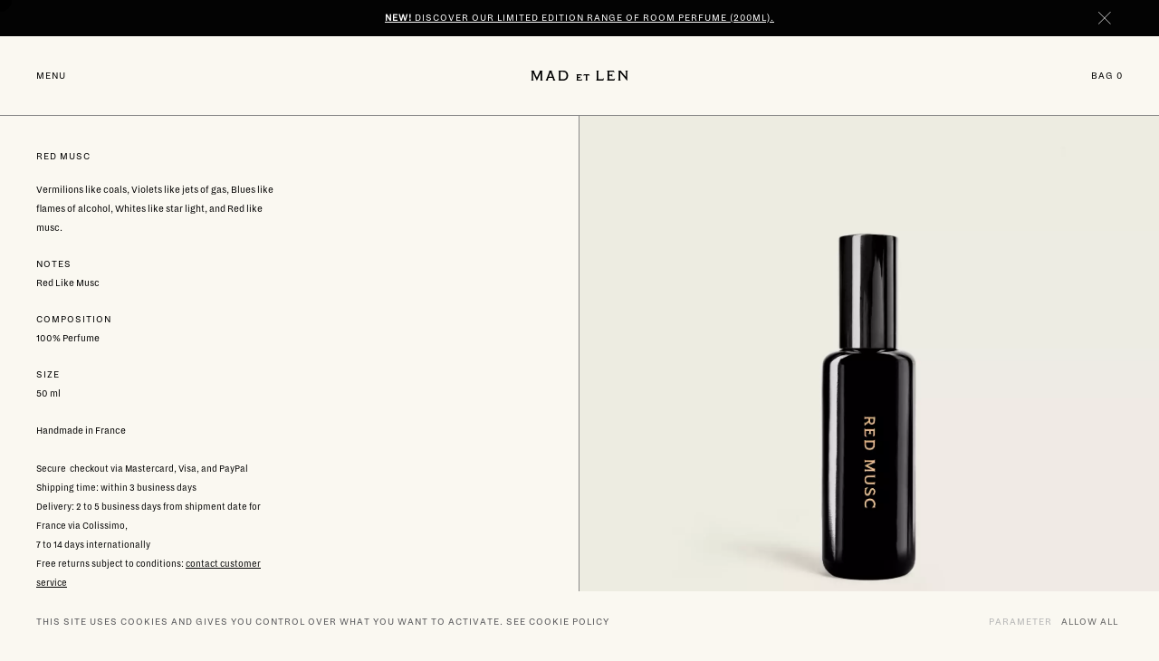

--- FILE ---
content_type: text/html; charset=UTF-8
request_url: https://madetlen.com/en/eau-de-parfum/red-musc
body_size: 8333
content:
<!DOCTYPE html>
<html lang="en" class="viewer-element">
<head><meta charset="UTF-8"><title>Red Musc</title><meta name="description" content="Discover Eau de Parfum Red musc MAD et LEN. Create a new and unique fragrance trail with this iconic fragrance.Made in France . Fast delivery!"><link rel="alternate" href="https://madetlen.com/en/eau-de-parfum/red-musc" hreflang="en"><link rel="alternate" href="https://madetlen.com/fr/eau-de-parfum/red-musc" hreflang="fr"><meta name="robots" content="index, follow"><meta property="og:title" content="Red Musc"><meta property="og:description" content=""><meta property="og:type" content="product"><meta property="og:url" content=" https://madetlen.com/en/eau-de-parfum/red-musc"><meta property="og:image" content="/files/resize/outside/600-auto-perfume-red-musc_5d32b2620aae709192f2be0c2c048342.webp"><meta property="product:price:amount" content="18500"><meta property="product:price:currency" content="Eur"><meta name="theme-color" content="#FAF8F1"><meta name="apple-mobile-web-app-status-bar-style" content="#FAF8F1"><meta name="viewport" content="width=device-width, initial-scale=1"><link rel="icon" type="image/png" href="/files/resize/outside/60-auto-1-mad-favicon-32_9c92b588b7136b5dc3b73007417ba027.webp"><link rel="preload" href="/design/theme.css?site=1" as="style"><link rel="preload" href="/assets/default/stylesheets/app.css?asset_version=1768498447" as="style"><link rel="preload" href="/assets/default/fonts/dia/dia-regular.woff" as="font" crossorigin><link rel="preload" href="/assets/default/fonts/mad-et-len/mad-et-len.woff2" as="font" crossorigin><link rel="preload" href="/assets/default/fonts/mad-et-len/mad-et-len.woff" as="font" crossorigin><link rel="preload" href="/assets/default/fonts/icons.woff" as="font" crossorigin><link rel="preload" href="/assets/default/fonts/icons.ttf" as="font" crossorigin><link href="/design/theme.css?site=1" rel="stylesheet" media="all"><link href="/assets/default/stylesheets/app.css?asset_version=1768498447" rel="stylesheet" media="all"><script>
        window.config = window.config || {};
        window.config.currency = {
            code: 'EUR',
            symbol: '€',
            rate: 1
        }
    </script></div><script src="/assets/default/libs/aw-thirds.js?asset_version=1768498447"></script><script>
AwCookie.initialize({
    mode: "simple-banner",
    linkToDetails: '/en/privacy-policy',
    dp: true,
        i18n: {
        
                                        
            },
    services: {
                        google_analytics_4: {
                            id: "G-7KWGE1QFK9"
                },
                        google_tag_manager: {
                            id: "GTM-WB8N72RZ"
                },
                        youtube: true,
                        google_maps: true,
            }
});
</script><meta name="google-site-verification" content="GSqpuZjPdDmNcB6YGxv0MNLwUUbBAprZ6IjriWkIhMk" /></head><body class="page-ecommerce page-ecommerce-checkout
        " data-logged="false"><a href="#role-main" class="sr-only sr-focusable speed-access">Go directly to content</a><div class="flash-info" data-mods="flash-info"
  data-flash-cookie="flash-info-5-7-6-1"
  style="background-color: #030303"  data-flash-time="5"><div class="flash-info-wrapper"><button class="flash-info-close" type="button" data-flash-close><i class="icons-cms icons-cms-close"></i></button><div class="flash-info-container"><div class="flash-info-element is-active" data-flash-message="5"><div class="flash-info-inner wysiwyg"><p><span style="text-decoration: underline;"><a href="/en/room-perfume/room-perfume" target="_blank" rel="noopener"><strong>New!</strong> Discover our limited edition range of room perfume (200ml).</a></span></p></div></div><div class="flash-info-element" data-flash-message="7"><div class="flash-info-inner wysiwyg"><p>Free shipping for our customers outside Europe for all orders over 300 euros</p></div></div><div class="flash-info-element" data-flash-message="6"><div class="flash-info-inner wysiwyg"><p>Free Shipping to France and Europe*</p></div></div><div class="flash-info-element" data-flash-message="1"><div class="flash-info-inner wysiwyg"><p class="upper">RECEIVE A FREE 3ML FRAGRANCE WITH EVERY ORDER</p></div></div></div></div></div><div class="wrapper wrapper-front default"><header class="header" id="header" data-header><div class="header-wrapper"><button type="button" class="header-burger" data-header-burger><span class="header-burger-open">Menu</span><span class="header-burger-close">Close</span></button><div class="header-main-menu" data-header-scroll><nav class="header-menu-wrapper"><ul class="header-menu"><li data-header-menu class="header-menu-element
            "><a tabindex="-1" href="/en/our-scents"
                                    class="header-menu-link  "
                    data-header-hassubmenu>Our scents
                </a><div class="submenu-wrapper"><div class="submenu-container" data-header-scroll><ul data-header-submenu><li class="header-menu-element header-menu-element--close"><button tabindex="-1" type="button" class="header-menu-link" data-header-close-submenu><i class="ico ico-chevron-left-light"></i>
                                    Our scents
                                </button></li><li class="header-menu-element" data-header-menu data-header-noevents><a tabindex="-1" href="/en/your-scent/ambariobe" class="header-menu-link">Ambariobe</a></li><li class="header-menu-element" data-header-menu data-header-noevents><a tabindex="-1" href="/en/our-scents/ambre-nobile" class="header-menu-link">Ambre Nobile</a></li><li class="header-menu-element" data-header-menu data-header-noevents><a tabindex="-1" href="/en/our-scents/apocalypstick" class="header-menu-link">Apocalypstick</a></li><li class="header-menu-element" data-header-menu data-header-noevents><a tabindex="-1" href="/en/your-scent/ardoise" class="header-menu-link">Ardoise</a></li><li class="header-menu-element" data-header-menu data-header-noevents><a tabindex="-1" href="/en/our-scents/asphalte-rose" class="header-menu-link">Asphalte Rose</a></li><li class="header-menu-element" data-header-menu data-header-noevents><a tabindex="-1" href="/en/our-scents/black-afghan" class="header-menu-link">Black Afghan</a></li><li class="header-menu-element" data-header-menu data-header-noevents><a tabindex="-1" href="/en/our-scents/black-champaka" class="header-menu-link">Black Champaka</a></li><li class="header-menu-element" data-header-menu data-header-noevents><a tabindex="-1" href="/en/our-scents/black-musc" class="header-menu-link">Black Musc</a></li><li class="header-menu-element" data-header-menu data-header-noevents><a tabindex="-1" href="/en/our-scents/black-uddu" class="header-menu-link">Black Uddù</a></li><li class="header-menu-element" data-header-menu data-header-noevents><a tabindex="-1" href="/en/our-scents/botanika" class="header-menu-link">Botanika</a></li><li class="header-menu-element" data-header-menu data-header-noevents><a tabindex="-1" href="/en/your-scent/cire-d-antiquaire" class="header-menu-link">Cire d&#039;antiquaire</a></li><li class="header-menu-element" data-header-menu data-header-noevents><a tabindex="-1" href="/en/our-scents/cypres-de-max" class="header-menu-link">Cypres de Max</a></li><li class="header-menu-element" data-header-menu data-header-noevents><a tabindex="-1" href="/en/our-scents/darkwood" class="header-menu-link">Darkwood</a></li><li class="header-menu-element" data-header-menu data-header-noevents><a tabindex="-1" href="/en/your-scent/encens-noir" class="header-menu-link">ENCENS NOIR</a></li><li class="header-menu-element" data-header-menu data-header-noevents><a tabindex="-1" href="/en/your-scent/eternel" class="header-menu-link">Eternel</a></li><li class="header-menu-element" data-header-menu data-header-noevents><a tabindex="-1" href="/en/our-scents/figue-noire" class="header-menu-link">Figue Noire</a></li><li class="header-menu-element" data-header-menu data-header-noevents><a tabindex="-1" href="/en/your-scent/fuego-flores" class="header-menu-link">Fuego Flores</a></li><li class="header-menu-element" data-header-menu data-header-noevents><a tabindex="-1" href="/en/our-scents/grand-mogul" class="header-menu-link">Grand Mogul</a></li><li class="header-menu-element" data-header-menu data-header-noevents><a tabindex="-1" href="/en/your-scent/granite" class="header-menu-link">Granite</a></li><li class="header-menu-element" data-header-menu data-header-noevents><a tabindex="-1" href="/en/our-scents/graphite" class="header-menu-link">Graphite</a></li><li class="header-menu-element" data-header-menu data-header-noevents><a tabindex="-1" href="/en/your-scent/havana" class="header-menu-link">Havana</a></li><li class="header-menu-element" data-header-menu data-header-noevents><a tabindex="-1" href="/en/our-scents/humus" class="header-menu-link">Humus</a></li><li class="header-menu-element" data-header-menu data-header-noevents><a tabindex="-1" href="/en/your-scent/humus-horizon-02" class="header-menu-link">Humus Horizon 02</a></li><li class="header-menu-element" data-header-menu data-header-noevents><a tabindex="-1" href="/en/your-scent/impressum" class="header-menu-link">Impressum</a></li><li class="header-menu-element" data-header-menu data-header-noevents><a tabindex="-1" href="/en/your-scent/ingenue" class="header-menu-link">Ingénue</a></li><li class="header-menu-element" data-header-menu data-header-noevents><a tabindex="-1" href="/en/your-scent/ink" class="header-menu-link">Ink</a></li><li class="header-menu-element" data-header-menu data-header-noevents><a tabindex="-1" href="/en/your-scent/inshuma" class="header-menu-link">Inshuma</a></li><li class="header-menu-element" data-header-menu data-header-noevents><a tabindex="-1" href="/en/our-scents/lili-neroli" class="header-menu-link">Lili Neroli</a></li><li class="header-menu-element" data-header-menu data-header-noevents><a tabindex="-1" href="/en/our-scents/night-souk" class="header-menu-link">Night Souk</a></li><li class="header-menu-element" data-header-menu data-header-noevents><a tabindex="-1" href="/en/our-scents/paname" class="header-menu-link">Paname</a></li><li class="header-menu-element" data-header-menu data-header-noevents><a tabindex="-1" href="/en/our-scents/petit-papier" class="header-menu-link">Petits Papiers</a></li><li class="header-menu-element" data-header-menu data-header-noevents><a tabindex="-1" href="/en/your-scent/poivre-sichuan" class="header-menu-link">Poivre Sichuan</a></li><li class="header-menu-element" data-header-menu data-header-noevents><a tabindex="-1" href="/en/our-scents/red-musc" class="header-menu-link">Red Musc</a></li><li class="header-menu-element" data-header-menu data-header-noevents><a tabindex="-1" href="/en/your-scent/sacramentum" class="header-menu-link">Sacramentum</a></li><li class="header-menu-element" data-header-menu data-header-noevents><a tabindex="-1" href="/en/our-scents/sang-bleu" class="header-menu-link">Sang Bleu</a></li><li class="header-menu-element" data-header-menu data-header-noevents><a tabindex="-1" href="/en/our-scents/the-sichuan" class="header-menu-link">Sichuan Tea</a></li><li class="header-menu-element" data-header-menu data-header-noevents><a tabindex="-1" href="/en/your-scent/sous-les-confettis" class="header-menu-link">Sous les confettis</a></li><li class="header-menu-element" data-header-menu data-header-noevents><a tabindex="-1" href="/en/our-scents/spirituelle" class="header-menu-link">Spirituelle</a></li><li class="header-menu-element" data-header-menu data-header-noevents><a tabindex="-1" href="/en/your-scent/terra-cotta" class="header-menu-link">Terra Cotta</a></li><li class="header-menu-element" data-header-menu data-header-noevents><a tabindex="-1" href="/en/our-scents/terre-noire" class="header-menu-link">Terre Noire</a></li><li class="header-menu-element" data-header-menu data-header-noevents><a tabindex="-1" href="/en/your-scent/terre-blanche" class="header-menu-link">Terre blanche</a></li><li class="header-menu-element" data-header-menu data-header-noevents><a tabindex="-1" href="/en/your-scent/triumvirat" class="header-menu-link">Triumvirat</a></li><li class="header-menu-element" data-header-menu data-header-noevents><a tabindex="-1" href="/en/our-scents/vetyver-bucolique" class="header-menu-link">Vetyver Bucolique</a></li></ul></div></div></li><li data-header-menu class="header-menu-element
            "><a tabindex="-1" href="/en/eau-de-parfum-1"
                                    class="header-menu-link  "
                    data-header-hassubmenu>Eau de parfum
                </a><div class="submenu-wrapper"><div class="submenu-container" data-header-scroll><ul data-header-submenu><li class="header-menu-element header-menu-element--close"><button tabindex="-1" type="button" class="header-menu-link" data-header-close-submenu><i class="ico ico-chevron-left-light"></i>
                                    Eau de parfum
                                </button></li><li class="header-menu-element" data-header-menu data-header-noevents><a tabindex="-1" href="/en/eau-de-parfum/apocalypstick" class="header-menu-link">Apocalypstick</a></li><li class="header-menu-element" data-header-menu data-header-noevents><a tabindex="-1" href="/en/eau-de-parfum/black-musc" class="header-menu-link">Black Musc</a></li><li class="header-menu-element" data-header-menu data-header-noevents><a tabindex="-1" href="/en/eau-de-parfum/black-uddu" class="header-menu-link">Black Uddù</a></li><li class="header-menu-element" data-header-menu data-header-noevents><a tabindex="-1" href="/en/eau-de-parfum/graphite" class="header-menu-link">Graphite</a></li><li class="header-menu-element" data-header-menu data-header-noevents><a tabindex="-1" href="/en/eau-de-parfum/humus" class="header-menu-link">Humus</a></li><li class="header-menu-element" data-header-menu data-header-noevents><a tabindex="-1" href="/en/eau-de-parfum/humus-horizon-02" class="header-menu-link">Humus.Horizon 02</a></li><li class="header-menu-element" data-header-menu data-header-noevents><a tabindex="-1" href="/en/eau-de-parfum/paname" class="header-menu-link">Paname</a></li><li class="header-menu-element" data-header-menu data-header-noevents><a tabindex="-1" href="/en/eau-de-parfum/red-musc" class="header-menu-link">Red Musc</a></li><li class="header-menu-element" data-header-menu data-header-noevents><a tabindex="-1" href="/en/eau-de-parfum/sous-les-confettis" class="header-menu-link">Sous les confettis</a></li><li class="header-menu-element" data-header-menu data-header-noevents><a tabindex="-1" href="/en/eau-de-parfum/spirituelle" class="header-menu-link">Spirituelle</a></li><li class="header-menu-element" data-header-menu data-header-noevents><a tabindex="-1" href="/en/eau-de-parfum/terre-noire" class="header-menu-link">Terre noire</a></li><li class="header-menu-element" data-header-menu data-header-noevents><a tabindex="-1" href="/en/eau-de-parfum/vetyver-bucolique" class="header-menu-link">Vetyver Bucolique</a></li></ul></div></div></li><li data-header-menu class="header-menu-element
            "><a tabindex="-1" href="/en/discovery/best-seller"
                                    target="_self"                     class="header-menu-link ">DISCOVERY SET</a></li><li data-header-menu class="header-menu-element
            "><a tabindex="-1" href="/en/room-perfume-1"
                                    class="header-menu-link  "
                    data-header-hassubmenu>Room perfume -Limited edition-
                </a><div class="submenu-wrapper"><div class="submenu-container" data-header-scroll><ul data-header-submenu><li class="header-menu-element header-menu-element--close"><button tabindex="-1" type="button" class="header-menu-link" data-header-close-submenu><i class="ico ico-chevron-left-light"></i>
                                    Room perfume -Limited edition-
                                </button></li><li class="header-menu-element" data-header-menu data-header-noevents><a tabindex="-1" href="/en/room-perfume/room-perfume" class="header-menu-link">Room Perfume 200ml -Limited edition-</a></li></ul></div></div></li><li data-header-menu class="header-menu-element
            "><a tabindex="-1" href="#"
                                    class="header-menu-link  "
                    data-header-hassubmenu>Pot pourri
                </a><div class="submenu-wrapper"><div class="submenu-container" data-header-scroll><ul data-header-submenu><li class="header-menu-element header-menu-element--close"><button tabindex="-1" type="button" class="header-menu-link" data-header-close-submenu><i class="ico ico-chevron-left-light"></i>
                                    Pot pourri
                                </button></li><li class="header-menu-element" data-header-menu data-header-noevents><a tabindex="-1" href="/en/pot-pourri-d-apothicaire"
                                        class="header-menu-link "
                                        target="_self" >Pot pourri d&#039;Apothicaire</a></li><li class="header-menu-element" data-header-menu data-header-noevents><a tabindex="-1" href="/en/pot-pourri-mineral-totem"
                                        class="header-menu-link "
                                        target="_self" >Pot pourri mineral totem</a></li></ul></div></div></li><li data-header-menu class="header-menu-element
            "><a tabindex="-1" href="/en/refills"
                                    target="_self"                     class="header-menu-link ">Refills</a></li><li data-header-menu class="header-menu-element
            "><a tabindex="-1" href="/en/scented-candles"
                                    class="header-menu-link  "
                    data-header-hassubmenu>Apothecary candles
                </a><div class="submenu-wrapper"><div class="submenu-container" data-header-scroll><ul data-header-submenu><li class="header-menu-element header-menu-element--close"><button tabindex="-1" type="button" class="header-menu-link" data-header-close-submenu><i class="ico ico-chevron-left-light"></i>
                                    Apothecary candles
                                </button></li><li class="header-menu-element" data-header-menu data-header-noevents><a tabindex="-1" href="/en/scented-candles/ambre-nobile" class="header-menu-link">Ambre Nobile</a></li><li class="header-menu-element" data-header-menu data-header-noevents><a tabindex="-1" href="/en/scented-candles/asphalte-rose" class="header-menu-link">Asphalte Rose</a></li><li class="header-menu-element" data-header-menu data-header-noevents><a tabindex="-1" href="/en/scented-candles/black-afghan" class="header-menu-link">Black Afghan</a></li><li class="header-menu-element" data-header-menu data-header-noevents><a tabindex="-1" href="/en/scented-candles/black-champaka" class="header-menu-link">Black Champaka</a></li><li class="header-menu-element" data-header-menu data-header-noevents><a tabindex="-1" href="/en/scented-candles/black-uddu" class="header-menu-link">Black Uddù</a></li><li class="header-menu-element" data-header-menu data-header-noevents><a tabindex="-1" href="/en/scented-candles/botanika" class="header-menu-link">Botanika</a></li><li class="header-menu-element" data-header-menu data-header-noevents><a tabindex="-1" href="/en/scented-candles/cypres-de-max" class="header-menu-link">Cyprès de Max</a></li><li class="header-menu-element" data-header-menu data-header-noevents><a tabindex="-1" href="/en/scented-candles/darkwood" class="header-menu-link">Darkwood</a></li><li class="header-menu-element" data-header-menu data-header-noevents><a tabindex="-1" href="/en/scented-candles/figue-noire" class="header-menu-link">Figue Noire</a></li><li class="header-menu-element" data-header-menu data-header-noevents><a tabindex="-1" href="/en/scented-candles/grand-mogul" class="header-menu-link">Grand Mogul</a></li><li class="header-menu-element" data-header-menu data-header-noevents><a tabindex="-1" href="/en/scented-candles/graphite" class="header-menu-link">Graphite</a></li><li class="header-menu-element" data-header-menu data-header-noevents><a tabindex="-1" href="/en/scented-candles/lili-neroli" class="header-menu-link">Lili Neroli</a></li><li class="header-menu-element" data-header-menu data-header-noevents><a tabindex="-1" href="/en/scented-candles/night-souk" class="header-menu-link">Night Souk</a></li><li class="header-menu-element" data-header-menu data-header-noevents><a tabindex="-1" href="/en/scented-candles/petits-papiers" class="header-menu-link">Petits papiers</a></li><li class="header-menu-element" data-header-menu data-header-noevents><a tabindex="-1" href="/en/scented-candles/sang-bleu" class="header-menu-link">Sang Bleu</a></li><li class="header-menu-element" data-header-menu data-header-noevents><a tabindex="-1" href="/en/scented-candles/spirituelle" class="header-menu-link">Spirituelle</a></li><li class="header-menu-element" data-header-menu data-header-noevents><a tabindex="-1" href="/en/scented-candles/terre-noire" class="header-menu-link">Terre Noire</a></li><li class="header-menu-element" data-header-menu data-header-noevents><a tabindex="-1" href="/en/scented-candles/the-sichuan" class="header-menu-link">Thé Sichuan</a></li></ul></div></div></li><li data-header-menu class="header-menu-element
            "><a tabindex="-1" href="/en/bougies-ceramiques"
                                    class="header-menu-link  "
                    data-header-hassubmenu>Ceramics Candles
                </a><div class="submenu-wrapper"><div class="submenu-container" data-header-scroll><ul data-header-submenu><li class="header-menu-element header-menu-element--close"><button tabindex="-1" type="button" class="header-menu-link" data-header-close-submenu><i class="ico ico-chevron-left-light"></i>
                                    Ceramics Candles
                                </button></li><li class="header-menu-element" data-header-menu data-header-noevents><a tabindex="-1" href="/en/ceramic-candles/ardoise" class="header-menu-link">Ardoise</a></li><li class="header-menu-element" data-header-menu data-header-noevents><a tabindex="-1" href="/en/ceramic-candles/granite" class="header-menu-link">Granite</a></li><li class="header-menu-element" data-header-menu data-header-noevents><a tabindex="-1" href="/en/ceramic-candles/terra-cotta" class="header-menu-link">Terra Cotta</a></li><li class="header-menu-element" data-header-menu data-header-noevents><a tabindex="-1" href="/en/ceramic-candles/ceramics-candles" class="header-menu-link">Terre Noire</a></li></ul></div></div></li><li data-header-menu class="header-menu-element
            "><a tabindex="-1" href="/en/rawtherapy"
                                    class="header-menu-link  "
                    data-header-hassubmenu>Rawtherapy
                </a><div class="submenu-wrapper"><div class="submenu-container" data-header-scroll><ul data-header-submenu><li class="header-menu-element header-menu-element--close"><button tabindex="-1" type="button" class="header-menu-link" data-header-close-submenu><i class="ico ico-chevron-left-light"></i>
                                    Rawtherapy
                                </button></li><li class="header-menu-element" data-header-menu data-header-noevents><a tabindex="-1" href="/en/collaborations/ritual-mist"
                                        class="header-menu-link "
                                        target="_self" >Ritual Mist</a></li><li class="header-menu-element" data-header-menu data-header-noevents><a tabindex="-1" href="/en/collaborations/essential-oils"
                                        class="header-menu-link "
                                        target="_self" >Huiles essentielles</a></li><li class="header-menu-element" data-header-menu data-header-noevents><a tabindex="-1" href="/en/collaborations/vegetable-oils"
                                        class="header-menu-link "
                                        target="_self" >Huiles Végétales</a></li></ul></div></div></li><li data-header-menu class="header-menu-element
            "><a tabindex="-1" href="/en/collaborations/lemaire"
                                    target="_self"                     class="header-menu-link ">Collaboration x Lemaire</a></li><li data-header-menu class="header-menu-element
            "><a tabindex="-1" href="/en/collaborations/nicole-hollis"
                                    target="_self"                     class="header-menu-link ">Collaboration x Nicole Hollis</a></li><li data-header-menu class="header-menu-element
            "><a tabindex="-1" href="/en/gustav-collection"
                                    class="header-menu-link  "
                    data-header-hassubmenu>Mad Et Len Objects
                </a><div class="submenu-wrapper"><div class="submenu-container" data-header-scroll><ul data-header-submenu><li class="header-menu-element header-menu-element--close"><button tabindex="-1" type="button" class="header-menu-link" data-header-close-submenu><i class="ico ico-chevron-left-light"></i>
                                    Mad Et Len Objects
                                </button></li><li class="header-menu-element" data-header-menu data-header-noevents><a tabindex="-1" href="/en/gustav-collection"
                                        class="header-menu-link "
                                        target="_self" >Gustav Collection</a></li><li class="header-menu-element" data-header-menu data-header-noevents><a tabindex="-1" href="/en/empreintes-collection"
                                        class="header-menu-link "
                                        target="_self" >Empreintes Collection</a></li></ul></div></div></li><li data-header-menu class="header-menu-element
            "><a tabindex="-1" href="/en/tote-bag/tote-bag"
                                    target="_self"                     class="header-menu-link ">Tote Bag</a></li><li data-header-menu class="header-menu-element
            "><a tabindex="-1" href="/en/type-blog"
                                    target="_self"                     class="header-menu-link ">Blog &amp; Updated</a></li></ul><ul class="header-top-menu"><li data-header-menu class="header-menu-element
            "><a tabindex="-1" href="/en/la-maison"
                                    target="_self"                     class="header-menu-link ">La Maison</a></li><li data-header-menu class="header-menu-element
            "><a tabindex="-1" href="/en/manifesto"
                                    target="_self"                     class="header-menu-link ">Manifesto</a></li><li data-header-menu class="header-menu-element
            "><a tabindex="-1" href="/en/contact"
                                    target="_self"                     class="header-menu-link ">Contact</a></li><li class="header-menu-element"><button type="button" data-header-search class="header-menu-link">Search</button></li><li class="header-menu-element"><button type="button" data-connection class="header-menu-link">Account</button></li><li class="header-menu-element" data-header-menu><button type="button" class="header-menu-link" data-header-hassubmenu>Expédition: France</button><div class="submenu-wrapper"><div class="submenu-container" data-header-scroll><ul data-header-submenu><li class="header-menu-element header-menu-element--close"><button type="button" class="header-menu-link" data-header-close-submenu><i class="ico ico-chevron-left-light"></i>
                      Expédition: France
                    </button></li><li class="header-menu-element has-no-animations" data-header-menu data-header-noevents><button type="button" data-change-country="1" class="header-menu-link is-active">France</button></li><li class="header-menu-element has-no-animations" data-header-menu data-header-noevents><button type="button" data-change-country="4" class="header-menu-link ">Algeria</button></li><li class="header-menu-element has-no-animations" data-header-menu data-header-noevents><button type="button" data-change-country="15" class="header-menu-link ">Austria</button></li><li class="header-menu-element has-no-animations" data-header-menu data-header-noevents><button type="button" data-change-country="22" class="header-menu-link ">Belgium</button></li><li class="header-menu-element has-no-animations" data-header-menu data-header-noevents><button type="button" data-change-country="35" class="header-menu-link ">Bulgaria</button></li><li class="header-menu-element has-no-animations" data-header-menu data-header-noevents><button type="button" data-change-country="55" class="header-menu-link ">Croatia</button></li><li class="header-menu-element has-no-animations" data-header-menu data-header-noevents><button type="button" data-change-country="58" class="header-menu-link ">Cyprus</button></li><li class="header-menu-element has-no-animations" data-header-menu data-header-noevents><button type="button" data-change-country="59" class="header-menu-link ">Czechia</button></li><li class="header-menu-element has-no-animations" data-header-menu data-header-noevents><button type="button" data-change-country="61" class="header-menu-link ">Denmark</button></li><li class="header-menu-element has-no-animations" data-header-menu data-header-noevents><button type="button" data-change-country="70" class="header-menu-link ">Estonia</button></li><li class="header-menu-element has-no-animations" data-header-menu data-header-noevents><button type="button" data-change-country="75" class="header-menu-link ">Finland</button></li><li class="header-menu-element has-no-animations" data-header-menu data-header-noevents><button type="button" data-change-country="76" class="header-menu-link ">French Guiana</button></li><li class="header-menu-element has-no-animations" data-header-menu data-header-noevents><button type="button" data-change-country="77" class="header-menu-link ">French Polynesia</button></li><li class="header-menu-element has-no-animations" data-header-menu data-header-noevents><button type="button" data-change-country="82" class="header-menu-link ">Germany</button></li><li class="header-menu-element has-no-animations" data-header-menu data-header-noevents><button type="button" data-change-country="85" class="header-menu-link ">Greece</button></li><li class="header-menu-element has-no-animations" data-header-menu data-header-noevents><button type="button" data-change-country="88" class="header-menu-link ">Guadeloupe</button></li><li class="header-menu-element has-no-animations" data-header-menu data-header-noevents><button type="button" data-change-country="100" class="header-menu-link ">Hungary</button></li><li class="header-menu-element has-no-animations" data-header-menu data-header-noevents><button type="button" data-change-country="106" class="header-menu-link ">Ireland</button></li><li class="header-menu-element has-no-animations" data-header-menu data-header-noevents><button type="button" data-change-country="108" class="header-menu-link ">Israel</button></li><li class="header-menu-element has-no-animations" data-header-menu data-header-noevents><button type="button" data-change-country="109" class="header-menu-link ">Italy</button></li><li class="header-menu-element has-no-animations" data-header-menu data-header-noevents><button type="button" data-change-country="122" class="header-menu-link ">Latvia</button></li><li class="header-menu-element has-no-animations" data-header-menu data-header-noevents><button type="button" data-change-country="126" class="header-menu-link ">Libya</button></li><li class="header-menu-element has-no-animations" data-header-menu data-header-noevents><button type="button" data-change-country="128" class="header-menu-link ">Lithuania</button></li><li class="header-menu-element has-no-animations" data-header-menu data-header-noevents><button type="button" data-change-country="129" class="header-menu-link ">Luxembourg</button></li><li class="header-menu-element has-no-animations" data-header-menu data-header-noevents><button type="button" data-change-country="137" class="header-menu-link ">Malta</button></li><li class="header-menu-element has-no-animations" data-header-menu data-header-noevents><button type="button" data-change-country="139" class="header-menu-link ">Martinique</button></li><li class="header-menu-element has-no-animations" data-header-menu data-header-noevents><button type="button" data-change-country="140" class="header-menu-link ">Mauritania</button></li><li class="header-menu-element has-no-animations" data-header-menu data-header-noevents><button type="button" data-change-country="142" class="header-menu-link ">Mayotte</button></li><li class="header-menu-element has-no-animations" data-header-menu data-header-noevents><button type="button" data-change-country="150" class="header-menu-link ">Morocco</button></li><li class="header-menu-element has-no-animations" data-header-menu data-header-noevents><button type="button" data-change-country="156" class="header-menu-link ">Netherlands</button></li><li class="header-menu-element has-no-animations" data-header-menu data-header-noevents><button type="button" data-change-country="157" class="header-menu-link ">New Caledonia</button></li><li class="header-menu-element has-no-animations" data-header-menu data-header-noevents><button type="button" data-change-country="176" class="header-menu-link ">Poland</button></li><li class="header-menu-element has-no-animations" data-header-menu data-header-noevents><button type="button" data-change-country="177" class="header-menu-link ">Portugal</button></li><li class="header-menu-element has-no-animations" data-header-menu data-header-noevents><button type="button" data-change-country="180" class="header-menu-link ">Romania</button></li><li class="header-menu-element has-no-animations" data-header-menu data-header-noevents><button type="button" data-change-country="183" class="header-menu-link ">Réunion</button></li><li class="header-menu-element has-no-animations" data-header-menu data-header-noevents><button type="button" data-change-country="184" class="header-menu-link ">St. Barthélemy</button></li><li class="header-menu-element has-no-animations" data-header-menu data-header-noevents><button type="button" data-change-country="188" class="header-menu-link ">St. Martin</button></li><li class="header-menu-element has-no-animations" data-header-menu data-header-noevents><button type="button" data-change-country="189" class="header-menu-link ">St. Pierre &amp; Miquelon</button></li><li class="header-menu-element has-no-animations" data-header-menu data-header-noevents><button type="button" data-change-country="197" class="header-menu-link ">Seychelles</button></li><li class="header-menu-element has-no-animations" data-header-menu data-header-noevents><button type="button" data-change-country="201" class="header-menu-link ">Slovakia</button></li><li class="header-menu-element has-no-animations" data-header-menu data-header-noevents><button type="button" data-change-country="202" class="header-menu-link ">Slovenia</button></li><li class="header-menu-element has-no-animations" data-header-menu data-header-noevents><button type="button" data-change-country="208" class="header-menu-link ">Spain</button></li><li class="header-menu-element has-no-animations" data-header-menu data-header-noevents><button type="button" data-change-country="214" class="header-menu-link ">Sweden</button></li><li class="header-menu-element has-no-animations" data-header-menu data-header-noevents><button type="button" data-change-country="215" class="header-menu-link ">Switzerland</button></li><li class="header-menu-element has-no-animations" data-header-menu data-header-noevents><button type="button" data-change-country="226" class="header-menu-link ">Tunisia</button></li><li class="header-menu-element has-no-animations" data-header-menu data-header-noevents><button type="button" data-change-country="227" class="header-menu-link ">Türkiye</button></li><li class="header-menu-element has-no-animations" data-header-menu data-header-noevents><button type="button" data-change-country="233" class="header-menu-link ">United Arab Emirates</button></li><li class="header-menu-element has-no-animations" data-header-menu data-header-noevents><button type="button" data-change-country="234" class="header-menu-link ">United Kingdom</button></li><li class="header-menu-element has-no-animations" data-header-menu data-header-noevents><button type="button" data-change-country="244" class="header-menu-link ">Wallis &amp; Futuna</button></li><li class="header-menu-element has-no-animations" data-header-menu data-header-noevents><button type="button" data-change-country="11" class="header-menu-link ">Argentina</button></li><li class="header-menu-element has-no-animations" data-header-menu data-header-noevents><button type="button" data-change-country="14" class="header-menu-link ">Australia</button></li><li class="header-menu-element has-no-animations" data-header-menu data-header-noevents><button type="button" data-change-country="41" class="header-menu-link ">Canada</button></li><li class="header-menu-element has-no-animations" data-header-menu data-header-noevents><button type="button" data-change-country="46" class="header-menu-link ">China</button></li><li class="header-menu-element has-no-animations" data-header-menu data-header-noevents><button type="button" data-change-country="99" class="header-menu-link ">Hong Kong SAR China</button></li><li class="header-menu-element has-no-animations" data-header-menu data-header-noevents><button type="button" data-change-country="102" class="header-menu-link ">India</button></li><li class="header-menu-element has-no-animations" data-header-menu data-header-noevents><button type="button" data-change-country="103" class="header-menu-link ">Indonesia</button></li><li class="header-menu-element has-no-animations" data-header-menu data-header-noevents><button type="button" data-change-country="111" class="header-menu-link ">Japan</button></li><li class="header-menu-element has-no-animations" data-header-menu data-header-noevents><button type="button" data-change-country="118" class="header-menu-link ">South Korea</button></li><li class="header-menu-element has-no-animations" data-header-menu data-header-noevents><button type="button" data-change-country="132" class="header-menu-link ">Madagascar</button></li><li class="header-menu-element has-no-animations" data-header-menu data-header-noevents><button type="button" data-change-country="134" class="header-menu-link ">Malaysia</button></li><li class="header-menu-element has-no-animations" data-header-menu data-header-noevents><button type="button" data-change-country="158" class="header-menu-link ">New Zealand</button></li><li class="header-menu-element has-no-animations" data-header-menu data-header-noevents><button type="button" data-change-country="199" class="header-menu-link ">Singapore</button></li><li class="header-menu-element has-no-animations" data-header-menu data-header-noevents><button type="button" data-change-country="205" class="header-menu-link ">South Africa</button></li><li class="header-menu-element has-no-animations" data-header-menu data-header-noevents><button type="button" data-change-country="217" class="header-menu-link ">Taiwan</button></li><li class="header-menu-element has-no-animations" data-header-menu data-header-noevents><button type="button" data-change-country="220" class="header-menu-link ">Thailand</button></li><li class="header-menu-element has-no-animations" data-header-menu data-header-noevents><button type="button" data-change-country="235" class="header-menu-link ">United States</button></li><li class="header-menu-element has-no-animations" data-header-menu data-header-noevents><button type="button" data-change-country="241" class="header-menu-link ">Vietnam</button></li></ul></div></div></li><li class="header-menu-element header-menu-element--lang"><span class="header-menu-link">EN</span><a href="/fr/eau-de-parfum/red-musc" class="header-menu-link" tabindex="-1">FR</a></li></ul></nav></div><div class="header-logo"><a class="header-logo-wrapper" href="/en/"><?xml version="1.0" encoding="utf-8"?><svg version="1.1"
	 xmlns="http://www.w3.org/2000/svg" xmlns:xlink="http://www.w3.org/1999/xlink" x="0px" y="0px" viewBox="0 0 1433 172"
	 style="enable-background:new 0 0 1433 172;" xml:space="preserve"><polygon points="1270.3,159.2 1313.6,159.2 1302.2,147.4 1302.2,38 1400.5,159.2 1404.6,159.2 1404.6,23.8 1416,12
	1372.7,12 1384.1,23.8 1384.1,105.3 1308.3,12 1270.3,12 1281.7,23.8 1281.7,147.4 "/><polygon points="1109.4,159.2 1217.1,159.2 1229.5,123.7 1208,140.3
	1143.1,140.3 1143.1,90 1174.6,90 1189.1,103.5 1189.1,58.9 1174.6,72.3 1143.1,72.3 1143.1,30.9 1203.8,30.9 1221.9,42.7
	1211.2,12 1109.4,12 1120.8,23.8 1120.8,147.4 "/><polygon points="954,159.2 1059.6,159.2 1069.9,120.9 1046.6,140.3 987.7,140.3 987.7,23.4 998.6,12 954,12 965.4,23.8
	965.4,147.4 "/><polygon points="799.5,159.2 836.3,159.2 826.8,149.1 826.8,82.2 849.1,82.2 864,91 857.1,66.9 778.7,66.9 771.8,91.2
	786.7,82.2 809,82.2 809,149.1 "/><polygon points="669.3,159.2 748.6,159.2 756.6,133.1 740.8,144.1 696.9,144.1 696.9,118.8 715.6,118.8 727.8,130.1
	727.8,94.6 715.6,105.8 696.9,105.8 696.9,82 737.6,82 752.6,90.8 744,66.9 669.3,66.9 679,77 679,149.1 "/><path d="M478.8,12h-68.8l11.4,11.8v123.6l-11.4,11.8h68.8c45,0,74-29.6,74-74C552.8,41.2,523.8,12,478.8,12z M478.2,140.2
	l-34.5,0V30.9h34.5c32,0,51.5,20.6,51.5,54.3C529.7,119.2,510.1,140.2,478.2,140.2z"/><path d="M373.7,159.2l-12-12.2L314.4,22.7l9.5-10.7h-49.6l9.5,10.7L236.4,147l-12,12.2h42.5l-8.6-10.5l10.5-28.4h59.7
	l10.5,28.4l-8.6,10.5H373.7z M275.7,101.6l22.9-61.4l22.9,61.4H275.7z"/><polygon points="102.4,161.9 157.1,45 157.1,147.4 145.7,159.2 188.8,159.2 177.5,147.4 177.5,23.8 188.8,12 135.6,12
	145.5,22.3 102.4,114.6 59.3,22.3 69.2,12 16,12 27.4,23.8 27.4,147.4 16,159.2 59.1,159.2 47.7,147.4 47.7,45 "/></svg></a></div><div class="header-actions"><a href="/en/cart/summary" class="header-action-button">
        Bag
        <span data-header-cart class="header-action-cart ">0</span></a></div></div></header><main class="container-fluid page-content-cms" id="role-main" role="main"><script>
        window.config = window.config || {};
        window.config.product = window.config.product || {};
        window.config.product = {
            id: 'site1_eau-de-parfum-red-musc',
            name: 'Red Musc',
            defaultPrice: 18500,
            variants: [{
                    '@id': '/api/v2/variants/69',
                    id: 69,
                    optionValue: Array('site1_50ml','site1_red-musc',),
                    code: 'site1_eau-de-parfum-red-musc-volume-50ml',
                    onHand: 28,
                    name: 'Eau de parfum Red Musc 50 ml',
                    price: 18500
                },]
        };
    </script><div class="product" data-mods="product"><div class="product-wrapper"><div class="product-container" data-product-detail><div class="product-detail"><h1 class="product-name">
                                                        Red Musc
                                                    </h1><div class="product-description wysiwyg"><p>Vermilions like coals, Violets like jets of gas, Blues like flames of alcohol, Whites like star light, and Red like musc.</p><p class="upper">Notes</p><p>Red Like Musc</p><p class="upper">Composition</p><p>100% Perfume</p><p class="upper">Size</p><p>50 ml</p><p>Handmade in France<br /><br /><span style="font-size: 8pt;">Secure&nbsp; checkout via Mastercard, Visa, and PayPal</span><br /><span style="font-size: 8pt;">Shipping time: within 3 business days</span><br /><span style="font-size: 8pt;">Delivery: 2 to 5 business days from shipment date for France via Colissimo,</span><br /><span style="font-size: 8pt;">7 to 14 days internationally</span><br /><span style="font-size: 8pt;">Free returns subject to conditions:<a href="https://mail.google.com/en/contact" target="_blank" rel="noopener">&nbsp;<span style="text-decoration: underline;">contact customer service</span></a></span></p></div><input type="hidden" data-product-option-auto name="site1_volume" value="site1_50ml"><input type="hidden" data-product-option-auto name="site1_scents" value="site1_red-musc"></div><div class="product-footer"><p class="product-price"><span data-product-price>185,00 €</span><br>
                            Taxes included
                        </p><div data-product-footer><div class="product-footer-container" data-product-footer-container><p><button type="button" class="product-button is-disabled" data-product-add>Add to cart</button></p><p><button type="button" class="product-wish" data-product-wishlist>Wishlist</button></p></div></div></div></div><div class="product-media" data-module="carousel"><script>
                        var config = config || {};
                        config.carousel = config.carousel || {};
                        config.carousel['product-image'] = {
                            effect: "fade",
                            slidesPerView: 1,
                            pagination: true
                        };
                    </script><div class="swiper product-carousel" data-carousel-id="product-image"><div class="swiper-wrapper"><div class="swiper-slide" data-carousel-element><img loading="lazy" src="/files/resize/outside/1500-1500-perfume-red-musc_5d32b2620aae709192f2be0c2c048342.webp"  alt="Red Musc Perfume"></div><div class="swiper-slide" data-carousel-element><img loading="lazy" src="/files/resize/outside/1500-1500-perfume-mad-et-len_208cdda411a7fd92569b1461402cf91b.webp"  alt="Red Musc Perfume"></div></div></div><div class="product-carousel-pagination" data-carousel-pagination></div><div class="product-hover-sentence" data-product-sentence></div><div class="product-hover-image" data-product-image></div></div></div></div></main><footer class="footer" id="footer" data-mods="newsletter"><div class="footer-wrapper"><ul class="footer-menu"><li class="footer-menu-element"><button type="button" class="footer-menu-link"  data-newsletter-open>Newsletter</button></li><li data-header-menu class="footer-menu-element
            "><a tabindex="0" href="/en/flagship-store"
                                    target="_self"                     class="footer-menu-link ">Boutiques</a></li><li data-header-menu class="footer-menu-element
            "><a tabindex="0" href="/en/stockists"
                                    target="_self"                     class="footer-menu-link ">Our partners</a></li><li data-header-menu class="footer-menu-element
            "><a tabindex="0" href="/en/social"
                                    target="_self"                     class="footer-menu-link ">Social</a></li><li data-header-menu class="footer-menu-element
            "><a tabindex="0" href="/en/delivery"
                                    target="_self"                     class="footer-menu-link ">Delivery</a></li><li data-header-menu class="footer-menu-element
            "><a tabindex="0" href="/en/privacy-policy"
                                    target="_self"                     class="footer-menu-link ">Privacy policy</a></li><li data-header-menu class="footer-menu-element
            "><a tabindex="0" href="/en/terms-of-service"
                                    target="_self"                     class="footer-menu-link ">Terms of service</a></li><li class="footer-menu-element"><button type="button" class="footer-menu-link" data-cookie-open>Cookies</button></li></ul><p class="footer-complement">Payment by Mastercard - VISA - Paypal</p><p class="footer-complement">Contact : customer@madetlen.com</p></div><div class="newsletter form-display form-display--placeholder" data-newsletter-wrapper><button tabindex="-1" type="button" class="newsletter-close" data-newsletter-close><i class="ico ico-cross"></i><span class="hide-access">Close newsletter suscribstion</span></button><form class="newsletter-wrapper std-form" data-newsletter-form action="/en/newsletter/subscribe"><p class="newsletter-title">Suscribe to our newsletter</p><div class="form-display-input is-placeholder"><div class="form-group"><div class="form-label-container"><label class="control-label required" for="footer-newsletter-input">Your email address</label></div><input tabindex="-1" type="email" id="footer-newsletter-input" name="email" required="required" class="form-control"></div></div><p class="newsletter-error" data-newsletter-error></p><p class="newsletter-message" data-newsletter-success></p><p class="newsletter-disclamer"><a href="/en/privacy-policy" tabindex="-1" target="_blank" rel="noopener noreferrer">Please read the Privacy Policy for further information.</a></p><button tabindex="-1" type="submit" class="newsletter-button">
        Submit
      </button></form></div></footer></div><script src="/bundles/fosjsrouting/js/router.js?asset_version=1768498447"></script><script src="/en/js/routing.json?callback=fos.Router.setData&amp;asset_version=1768498447"></script><script src="/bundles/bazingajstranslation/js/translator.min.js?asset_version=1768498447"></script><script src="/translations?asset_version=1768498447&amp;locales=en"></script><script></script><script src="/assets/default/javascripts/app.js?asset_version=1768498447"></script><script>
    if(window.gtag_send) {
        window.gtag_send('view_item', {
            items: [{
                item_name: 'Red Musc',
                item_brand: "Mad et Len",
                item_id: 'site1_eau-de-parfum-red-musc',
                price: 185.00,
                item_category: 'Eau de parfum',
                quantity: 1
            }]
        });
    }
    </script></body></html>

--- FILE ---
content_type: text/css; charset=UTF-8
request_url: https://madetlen.com/design/theme.css?site=1
body_size: -181
content:

.viewer-element .page-content-front {
    }



--- FILE ---
content_type: text/css
request_url: https://madetlen.com/assets/default/stylesheets/app.css?asset_version=1768498447
body_size: 265080
content:
@font-face{display:swap;font-family:icons;font-style:normal;font-weight:400;src:url(../fonts/icons.eot?asset_version=2901e0e55cd79);src:url(../fonts/icons.eot?asset_version=2901e0e55cd79#iefix) format("embedded-opentype"),url(../fonts/icons.woff?asset_version=2901e0e55cd79) format("woff"),url(../fonts/icons.ttf?asset_version=2901e0e55cd79) format("truetype"),url(../fonts/icons.svg?asset_version=2901e0e55cd79#icons) format("svg")}.ico.ico-arrow-left:before{content:""}.ico.ico-arrow-left:before,.ico.ico-arrow-right:before{word-wrap:normal;speak:none;-moz-osx-font-smoothing:grayscale;-webkit-font-smoothing:antialiased;display:inline-block;font-family:icons;font-style:normal;font-variant:normal;font-weight:400;line-height:1;text-transform:none}.ico.ico-arrow-right:before{content:""}.ico.ico-chevron-left-light:before{content:""}.ico.ico-chevron-left-light:before,.ico.ico-chevron-right-light:before{word-wrap:normal;speak:none;-moz-osx-font-smoothing:grayscale;-webkit-font-smoothing:antialiased;display:inline-block;font-family:icons;font-style:normal;font-variant:normal;font-weight:400;line-height:1;text-transform:none}.ico.ico-chevron-right-light:before{content:""}.ico.ico-cross-alert:before{content:""}.ico.ico-cross-alert:before,.ico.ico-cross:before{word-wrap:normal;speak:none;-moz-osx-font-smoothing:grayscale;-webkit-font-smoothing:antialiased;display:inline-block;font-family:icons;font-style:normal;font-variant:normal;font-weight:400;line-height:1;text-transform:none}.ico.ico-cross:before{content:""}.ico.ico-minus:before{content:""}.ico.ico-minus:before,.ico.ico-more:before{word-wrap:normal;speak:none;-moz-osx-font-smoothing:grayscale;-webkit-font-smoothing:antialiased;display:inline-block;font-family:icons;font-style:normal;font-variant:normal;font-weight:400;line-height:1;text-transform:none}.ico.ico-more:before{content:""}@font-face{font-display:swap;font-family:Dia;src:url(../fonts/dia/dia-regular.eot);src:url(../fonts/dia/dia-regular.eot?#iefix) format("embedded-opentype"),url(../fonts/dia/dia-regular.woff) format("woff")}@font-face{font-display:swap;font-family:Mad et Len;src:url(../fonts/mad-et-len/mad-et-len.woff2) format("woff2"),url(../fonts/mad-et-len/mad-et-len.woff) format("woff")}@font-face{font-display:swap;font-family:Mad et Len Caps;src:url(../fonts/small-caps/small-caps.woff2) format("woff2"),url(../fonts/small-caps/small-caps.woff) format("woff")}:root{--base-font-size:18px;--transition-duration:0.3s;--transition-timing-function:cubic-bezier(0.19,1,0.22,1);--zoom-icon-background:rgba(25,41,56,.94);--zoom-icon-color:#fff;--lightbox-background:rgba(0,0,0,.85);--lightbox-z-index:1337;--caption-background:rgba(0,0,0,.8);--caption-color:#eee;--counter-background:transparent;--counter-color:#fff;--button-background:transparent;--button-navigation-background:rgba(0,0,0,.5);--button-color:#fff;--loader-color:#fff;--slide-max-height:calc(100vh - 2.77778em);--slide-max-width:100vw}@keyframes loaderAnimation{0%{transform:translateX(-50%) translateY(-50%) rotate(0deg)}to{transform:translateX(-50%) translateY(-50%) rotate(1turn)}}.viewer-element{/*! Source: https://github.com/h5bp/html5-boilerplate/blob/master/src/css/main.css */}@media print{.viewer-element *,.viewer-element :after,.viewer-element :before{background:transparent!important;box-shadow:none!important;color:#000!important;text-shadow:none!important}.viewer-element a,.viewer-element a:visited{text-decoration:underline}.viewer-element a[href]:after{content:" (" attr(href) ")"}.viewer-element abbr[title]:after{content:" (" attr(title) ")"}.viewer-element a[href^="#"]:after,.viewer-element a[href^="javascript:"]:after{content:""}.viewer-element blockquote,.viewer-element pre{border:1px solid #999;page-break-inside:avoid}.viewer-element thead{display:table-header-group}.viewer-element img,.viewer-element tr{page-break-inside:avoid}.viewer-element img{max-width:100%!important}.viewer-element h2,.viewer-element h3,.viewer-element p{orphans:3;widows:3}.viewer-element h2,.viewer-element h3{page-break-after:avoid}.viewer-element .navbar{display:none}.viewer-element .btn>.caret,.viewer-element .dropup>.btn>.caret{border-top-color:#000!important}.viewer-element .label{border:1px solid #000}.viewer-element .table{border-collapse:collapse!important}.viewer-element .table td,.viewer-element .table th{background-color:#fff!important}.viewer-element .table-bordered td,.viewer-element .table-bordered th{border:1px solid #ddd!important}}.viewer-element *,.viewer-element :after,.viewer-element :before{-webkit-box-sizing:border-box;-moz-box-sizing:border-box;box-sizing:border-box}.viewer-element html{-webkit-tap-highlight-color:rgba(0,0,0,0);font-size:10px}.viewer-element body{background-color:#fff;color:#333;font-family:Helvetica Neue,Helvetica,Arial,sans-serif;font-size:14px;line-height:1.428571429}.viewer-element button,.viewer-element input,.viewer-element select,.viewer-element textarea{font-family:inherit;font-size:inherit;line-height:inherit}.viewer-element a{color:#337ab7}.viewer-element a:focus,.viewer-element a:hover{color:#23527c;text-decoration:underline}.viewer-element a:focus{outline:5px auto -webkit-focus-ring-color;outline-offset:-2px}.viewer-element figure{margin:0}.viewer-element img{vertical-align:middle}.viewer-element .img-responsive{display:block;height:auto;max-width:100%}.viewer-element .img-rounded{border-radius:6px}.viewer-element .img-thumbnail{background-color:#fff;border:1px solid #ddd;border-radius:4px;display:inline-block;height:auto;line-height:1.428571429;max-width:100%;padding:4px;-webkit-transition:all .2s ease-in-out;-o-transition:all .2s ease-in-out;transition:all .2s ease-in-out}.viewer-element .img-circle{border-radius:50%}.viewer-element hr{border:0;border-top:1px solid #eee;margin-bottom:20px;margin-top:20px}.viewer-element .sr-only{clip:rect(0,0,0,0);border:0;height:1px;margin:-1px;overflow:hidden;padding:0;position:absolute;width:1px}.viewer-element .sr-only-focusable:active,.viewer-element .sr-only-focusable:focus{clip:auto;height:auto;margin:0;overflow:visible;position:static;width:auto}.viewer-element [role=button]{cursor:pointer}.viewer-element .h1,.viewer-element .h2,.viewer-element .h3,.viewer-element .h4,.viewer-element .h5,.viewer-element .h6,.viewer-element h1,.viewer-element h2,.viewer-element h3,.viewer-element h4,.viewer-element h5,.viewer-element h6{color:inherit;font-family:inherit;font-weight:500;line-height:1.1}.viewer-element .h1 .small,.viewer-element .h1 small,.viewer-element .h2 .small,.viewer-element .h2 small,.viewer-element .h3 .small,.viewer-element .h3 small,.viewer-element .h4 .small,.viewer-element .h4 small,.viewer-element .h5 .small,.viewer-element .h5 small,.viewer-element .h6 .small,.viewer-element .h6 small,.viewer-element h1 .small,.viewer-element h1 small,.viewer-element h2 .small,.viewer-element h2 small,.viewer-element h3 .small,.viewer-element h3 small,.viewer-element h4 .small,.viewer-element h4 small,.viewer-element h5 .small,.viewer-element h5 small,.viewer-element h6 .small,.viewer-element h6 small{color:#777;font-weight:400;line-height:1}.viewer-element .h1,.viewer-element .h2,.viewer-element .h3,.viewer-element h1,.viewer-element h2,.viewer-element h3{margin-bottom:10px;margin-top:20px}.viewer-element .h1 .small,.viewer-element .h1 small,.viewer-element .h2 .small,.viewer-element .h2 small,.viewer-element .h3 .small,.viewer-element .h3 small,.viewer-element h1 .small,.viewer-element h1 small,.viewer-element h2 .small,.viewer-element h2 small,.viewer-element h3 .small,.viewer-element h3 small{font-size:65%}.viewer-element .h4,.viewer-element .h5,.viewer-element .h6,.viewer-element h4,.viewer-element h5,.viewer-element h6{margin-bottom:10px;margin-top:10px}.viewer-element .h4 .small,.viewer-element .h4 small,.viewer-element .h5 .small,.viewer-element .h5 small,.viewer-element .h6 .small,.viewer-element .h6 small,.viewer-element h4 .small,.viewer-element h4 small,.viewer-element h5 .small,.viewer-element h5 small,.viewer-element h6 .small,.viewer-element h6 small{font-size:75%}.viewer-element .h1,.viewer-element h1{font-size:36px}.viewer-element .h2,.viewer-element h2{font-size:30px}.viewer-element .h3,.viewer-element h3{font-size:24px}.viewer-element .h4,.viewer-element h4{font-size:18px}.viewer-element .h5,.viewer-element h5{font-size:14px}.viewer-element .h6,.viewer-element h6{font-size:12px}.viewer-element p{margin:0 0 10px}.viewer-element .lead{font-size:16px;font-weight:300;line-height:1.4;margin-bottom:20px}@media(min-width:768px){.viewer-element .lead{font-size:21px}}.viewer-element .small,.viewer-element small{font-size:85%}.viewer-element .mark,.viewer-element mark{background-color:#fcf8e3;padding:.2em}.viewer-element .text-left{text-align:left}.viewer-element .text-right{text-align:right}.viewer-element .text-justify{text-align:justify}.viewer-element .text-nowrap{white-space:nowrap}.viewer-element .text-lowercase{text-transform:lowercase}.viewer-element .initialism,.viewer-element .text-uppercase{text-transform:uppercase}.viewer-element .text-capitalize{text-transform:capitalize}.viewer-element .text-muted{color:#777}.viewer-element .text-primary{color:#337ab7}.viewer-element a.text-primary:focus,.viewer-element a.text-primary:hover{color:#286090}.viewer-element .text-success{color:#3c763d}.viewer-element a.text-success:focus,.viewer-element a.text-success:hover{color:#2b542c}.viewer-element .text-info{color:#31708f}.viewer-element a.text-info:focus,.viewer-element a.text-info:hover{color:#245269}.viewer-element .text-warning{color:#8a6d3b}.viewer-element a.text-warning:focus,.viewer-element a.text-warning:hover{color:#66512c}.viewer-element .text-danger{color:#a94442}.viewer-element a.text-danger:focus,.viewer-element a.text-danger:hover{color:#843534}.viewer-element .bg-primary{background-color:#337ab7;color:#fff}.viewer-element a.bg-primary:focus,.viewer-element a.bg-primary:hover{background-color:#286090}.viewer-element .bg-success{background-color:#dff0d8}.viewer-element a.bg-success:focus,.viewer-element a.bg-success:hover{background-color:#c1e2b3}.viewer-element .bg-info{background-color:#d9edf7}.viewer-element a.bg-info:focus,.viewer-element a.bg-info:hover{background-color:#afd9ee}.viewer-element .bg-warning{background-color:#fcf8e3}.viewer-element a.bg-warning:focus,.viewer-element a.bg-warning:hover{background-color:#f7ecb5}.viewer-element .bg-danger{background-color:#f2dede}.viewer-element a.bg-danger:focus,.viewer-element a.bg-danger:hover{background-color:#e4b9b9}.viewer-element .page-header{border-bottom:1px solid #eee;margin:40px 0 20px;padding-bottom:9px}.viewer-element ol,.viewer-element ul{margin-bottom:10px;margin-top:0}.viewer-element ol ol,.viewer-element ol ul,.viewer-element ul ol,.viewer-element ul ul{margin-bottom:0}.viewer-element .list-inline,.viewer-element .list-unstyled{list-style:none;padding-left:0}.viewer-element .list-inline{margin-left:-5px}.viewer-element .list-inline>li{display:inline-block;padding-left:5px;padding-right:5px}.viewer-element dl{margin-bottom:20px;margin-top:0}.viewer-element dd,.viewer-element dt{line-height:1.428571429}.viewer-element dt{font-weight:700}.viewer-element dd{margin-left:0}.viewer-element .dl-horizontal dd:after,.viewer-element .dl-horizontal dd:before{content:" ";display:table}.viewer-element .dl-horizontal dd:after{clear:both}@media(min-width:768px){.viewer-element .dl-horizontal dt{clear:left;float:left;overflow:hidden;text-align:right;text-overflow:ellipsis;white-space:nowrap;width:160px}.viewer-element .dl-horizontal dd{margin-left:180px}}.viewer-element abbr[data-original-title],.viewer-element abbr[title]{cursor:help}.viewer-element .initialism{font-size:90%}.viewer-element blockquote{border-left:5px solid #eee;font-size:17.5px;margin:0 0 20px;padding:10px 20px}.viewer-element blockquote ol:last-child,.viewer-element blockquote p:last-child,.viewer-element blockquote ul:last-child{margin-bottom:0}.viewer-element blockquote .small,.viewer-element blockquote footer,.viewer-element blockquote small{color:#777;display:block;font-size:80%;line-height:1.428571429}.viewer-element blockquote .small:before,.viewer-element blockquote footer:before,.viewer-element blockquote small:before{content:"— "}.viewer-element .blockquote-reverse,.viewer-element blockquote.pull-right{border-left:0;border-right:5px solid #eee;padding-left:0;padding-right:15px;text-align:right}.viewer-element .blockquote-reverse .small:before,.viewer-element .blockquote-reverse footer:before,.viewer-element .blockquote-reverse small:before,.viewer-element blockquote.pull-right .small:before,.viewer-element blockquote.pull-right footer:before,.viewer-element blockquote.pull-right small:before{content:""}.viewer-element .blockquote-reverse .small:after,.viewer-element .blockquote-reverse footer:after,.viewer-element .blockquote-reverse small:after,.viewer-element blockquote.pull-right .small:after,.viewer-element blockquote.pull-right footer:after,.viewer-element blockquote.pull-right small:after{content:" —"}.viewer-element address{font-style:normal;line-height:1.428571429;margin-bottom:20px}.viewer-element code,.viewer-element kbd,.viewer-element pre,.viewer-element samp{font-family:Menlo,Monaco,Consolas,Courier New,monospace}.viewer-element code{background-color:#f9f2f4;border-radius:4px;color:#c7254e;font-size:90%;padding:2px 4px}.viewer-element kbd{background-color:#333;border-radius:3px;box-shadow:inset 0 -1px 0 rgba(0,0,0,.25);color:#fff;font-size:90%;padding:2px 4px}.viewer-element kbd kbd{box-shadow:none;font-size:100%;font-weight:700;padding:0}.viewer-element pre{word-wrap:break-word;background-color:#f5f5f5;border:1px solid #ccc;border-radius:4px;color:#333;display:block;font-size:13px;line-height:1.428571429;margin:0 0 10px;padding:9.5px;word-break:break-all}.viewer-element pre code{background-color:transparent;border-radius:0;color:inherit;font-size:inherit;padding:0;white-space:pre-wrap}.viewer-element .pre-scrollable{max-height:340px;overflow-y:scroll}.viewer-element .container{margin-left:auto;margin-right:auto;padding-left:15px;padding-right:15px}.viewer-element .container:after,.viewer-element .container:before{content:" ";display:table}.viewer-element .container:after{clear:both}@media(min-width:768px){.viewer-element .container{width:750px}}@media(min-width:992px){.viewer-element .container{width:970px}}@media(min-width:1200px){.viewer-element .container{width:1170px}}.viewer-element .container-fluid{margin-left:auto;margin-right:auto;padding-left:15px;padding-right:15px}.viewer-element .container-fluid:after,.viewer-element .container-fluid:before{content:" ";display:table}.viewer-element .container-fluid:after{clear:both}.viewer-element .row{margin-left:-15px;margin-right:-15px}.viewer-element .row:after,.viewer-element .row:before{content:" ";display:table}.viewer-element .row:after{clear:both}.viewer-element .row-no-gutters{margin-left:0;margin-right:0}.viewer-element .row-no-gutters [class*=col-]{padding-left:0;padding-right:0}.viewer-element .col-lg-1,.viewer-element .col-lg-10,.viewer-element .col-lg-11,.viewer-element .col-lg-12,.viewer-element .col-lg-2,.viewer-element .col-lg-3,.viewer-element .col-lg-4,.viewer-element .col-lg-5,.viewer-element .col-lg-6,.viewer-element .col-lg-7,.viewer-element .col-lg-8,.viewer-element .col-lg-9,.viewer-element .col-md-1,.viewer-element .col-md-10,.viewer-element .col-md-11,.viewer-element .col-md-12,.viewer-element .col-md-2,.viewer-element .col-md-3,.viewer-element .col-md-4,.viewer-element .col-md-5,.viewer-element .col-md-6,.viewer-element .col-md-7,.viewer-element .col-md-8,.viewer-element .col-md-9,.viewer-element .col-sm-1,.viewer-element .col-sm-10,.viewer-element .col-sm-11,.viewer-element .col-sm-12,.viewer-element .col-sm-2,.viewer-element .col-sm-3,.viewer-element .col-sm-4,.viewer-element .col-sm-5,.viewer-element .col-sm-6,.viewer-element .col-sm-7,.viewer-element .col-sm-8,.viewer-element .col-sm-9,.viewer-element .col-xs-1,.viewer-element .col-xs-10,.viewer-element .col-xs-11,.viewer-element .col-xs-12,.viewer-element .col-xs-2,.viewer-element .col-xs-3,.viewer-element .col-xs-4,.viewer-element .col-xs-5,.viewer-element .col-xs-6,.viewer-element .col-xs-7,.viewer-element .col-xs-8,.viewer-element .col-xs-9{min-height:1px;padding-left:15px;padding-right:15px;position:relative}.viewer-element .col-xs-1,.viewer-element .col-xs-10,.viewer-element .col-xs-11,.viewer-element .col-xs-12,.viewer-element .col-xs-2,.viewer-element .col-xs-3,.viewer-element .col-xs-4,.viewer-element .col-xs-5,.viewer-element .col-xs-6,.viewer-element .col-xs-7,.viewer-element .col-xs-8,.viewer-element .col-xs-9{float:left}.viewer-element .col-xs-1{width:8.3333333333%}.viewer-element .col-xs-2{width:16.6666666667%}.viewer-element .col-xs-3{width:25%}.viewer-element .col-xs-4{width:33.3333333333%}.viewer-element .col-xs-5{width:41.6666666667%}.viewer-element .col-xs-6{width:50%}.viewer-element .col-xs-7{width:58.3333333333%}.viewer-element .col-xs-8{width:66.6666666667%}.viewer-element .col-xs-9{width:75%}.viewer-element .col-xs-10{width:83.3333333333%}.viewer-element .col-xs-11{width:91.6666666667%}.viewer-element .col-xs-12{width:100%}.viewer-element .col-xs-pull-0{right:auto}.viewer-element .col-xs-pull-1{right:8.3333333333%}.viewer-element .col-xs-pull-2{right:16.6666666667%}.viewer-element .col-xs-pull-3{right:25%}.viewer-element .col-xs-pull-4{right:33.3333333333%}.viewer-element .col-xs-pull-5{right:41.6666666667%}.viewer-element .col-xs-pull-6{right:50%}.viewer-element .col-xs-pull-7{right:58.3333333333%}.viewer-element .col-xs-pull-8{right:66.6666666667%}.viewer-element .col-xs-pull-9{right:75%}.viewer-element .col-xs-pull-10{right:83.3333333333%}.viewer-element .col-xs-pull-11{right:91.6666666667%}.viewer-element .col-xs-pull-12{right:100%}.viewer-element .col-xs-push-0{left:auto}.viewer-element .col-xs-push-1{left:8.3333333333%}.viewer-element .col-xs-push-2{left:16.6666666667%}.viewer-element .col-xs-push-3{left:25%}.viewer-element .col-xs-push-4{left:33.3333333333%}.viewer-element .col-xs-push-5{left:41.6666666667%}.viewer-element .col-xs-push-6{left:50%}.viewer-element .col-xs-push-7{left:58.3333333333%}.viewer-element .col-xs-push-8{left:66.6666666667%}.viewer-element .col-xs-push-9{left:75%}.viewer-element .col-xs-push-10{left:83.3333333333%}.viewer-element .col-xs-push-11{left:91.6666666667%}.viewer-element .col-xs-push-12{left:100%}.viewer-element .col-xs-offset-0{margin-left:0}.viewer-element .col-xs-offset-1{margin-left:8.3333333333%}.viewer-element .col-xs-offset-2{margin-left:16.6666666667%}.viewer-element .col-xs-offset-3{margin-left:25%}.viewer-element .col-xs-offset-4{margin-left:33.3333333333%}.viewer-element .col-xs-offset-5{margin-left:41.6666666667%}.viewer-element .col-xs-offset-6{margin-left:50%}.viewer-element .col-xs-offset-7{margin-left:58.3333333333%}.viewer-element .col-xs-offset-8{margin-left:66.6666666667%}.viewer-element .col-xs-offset-9{margin-left:75%}.viewer-element .col-xs-offset-10{margin-left:83.3333333333%}.viewer-element .col-xs-offset-11{margin-left:91.6666666667%}.viewer-element .col-xs-offset-12{margin-left:100%}@media(min-width:768px){.viewer-element .col-sm-1,.viewer-element .col-sm-10,.viewer-element .col-sm-11,.viewer-element .col-sm-12,.viewer-element .col-sm-2,.viewer-element .col-sm-3,.viewer-element .col-sm-4,.viewer-element .col-sm-5,.viewer-element .col-sm-6,.viewer-element .col-sm-7,.viewer-element .col-sm-8,.viewer-element .col-sm-9{float:left}.viewer-element .col-sm-1{width:8.3333333333%}.viewer-element .col-sm-2{width:16.6666666667%}.viewer-element .col-sm-3{width:25%}.viewer-element .col-sm-4{width:33.3333333333%}.viewer-element .col-sm-5{width:41.6666666667%}.viewer-element .col-sm-6{width:50%}.viewer-element .col-sm-7{width:58.3333333333%}.viewer-element .col-sm-8{width:66.6666666667%}.viewer-element .col-sm-9{width:75%}.viewer-element .col-sm-10{width:83.3333333333%}.viewer-element .col-sm-11{width:91.6666666667%}.viewer-element .col-sm-12{width:100%}.viewer-element .col-sm-pull-0{right:auto}.viewer-element .col-sm-pull-1{right:8.3333333333%}.viewer-element .col-sm-pull-2{right:16.6666666667%}.viewer-element .col-sm-pull-3{right:25%}.viewer-element .col-sm-pull-4{right:33.3333333333%}.viewer-element .col-sm-pull-5{right:41.6666666667%}.viewer-element .col-sm-pull-6{right:50%}.viewer-element .col-sm-pull-7{right:58.3333333333%}.viewer-element .col-sm-pull-8{right:66.6666666667%}.viewer-element .col-sm-pull-9{right:75%}.viewer-element .col-sm-pull-10{right:83.3333333333%}.viewer-element .col-sm-pull-11{right:91.6666666667%}.viewer-element .col-sm-pull-12{right:100%}.viewer-element .col-sm-push-0{left:auto}.viewer-element .col-sm-push-1{left:8.3333333333%}.viewer-element .col-sm-push-2{left:16.6666666667%}.viewer-element .col-sm-push-3{left:25%}.viewer-element .col-sm-push-4{left:33.3333333333%}.viewer-element .col-sm-push-5{left:41.6666666667%}.viewer-element .col-sm-push-6{left:50%}.viewer-element .col-sm-push-7{left:58.3333333333%}.viewer-element .col-sm-push-8{left:66.6666666667%}.viewer-element .col-sm-push-9{left:75%}.viewer-element .col-sm-push-10{left:83.3333333333%}.viewer-element .col-sm-push-11{left:91.6666666667%}.viewer-element .col-sm-push-12{left:100%}.viewer-element .col-sm-offset-0{margin-left:0}.viewer-element .col-sm-offset-1{margin-left:8.3333333333%}.viewer-element .col-sm-offset-2{margin-left:16.6666666667%}.viewer-element .col-sm-offset-3{margin-left:25%}.viewer-element .col-sm-offset-4{margin-left:33.3333333333%}.viewer-element .col-sm-offset-5{margin-left:41.6666666667%}.viewer-element .col-sm-offset-6{margin-left:50%}.viewer-element .col-sm-offset-7{margin-left:58.3333333333%}.viewer-element .col-sm-offset-8{margin-left:66.6666666667%}.viewer-element .col-sm-offset-9{margin-left:75%}.viewer-element .col-sm-offset-10{margin-left:83.3333333333%}.viewer-element .col-sm-offset-11{margin-left:91.6666666667%}.viewer-element .col-sm-offset-12{margin-left:100%}}@media(min-width:992px){.viewer-element .col-md-1,.viewer-element .col-md-10,.viewer-element .col-md-11,.viewer-element .col-md-12,.viewer-element .col-md-2,.viewer-element .col-md-3,.viewer-element .col-md-4,.viewer-element .col-md-5,.viewer-element .col-md-6,.viewer-element .col-md-7,.viewer-element .col-md-8,.viewer-element .col-md-9{float:left}.viewer-element .col-md-1{width:8.3333333333%}.viewer-element .col-md-2{width:16.6666666667%}.viewer-element .col-md-3{width:25%}.viewer-element .col-md-4{width:33.3333333333%}.viewer-element .col-md-5{width:41.6666666667%}.viewer-element .col-md-6{width:50%}.viewer-element .col-md-7{width:58.3333333333%}.viewer-element .col-md-8{width:66.6666666667%}.viewer-element .col-md-9{width:75%}.viewer-element .col-md-10{width:83.3333333333%}.viewer-element .col-md-11{width:91.6666666667%}.viewer-element .col-md-12{width:100%}.viewer-element .col-md-pull-0{right:auto}.viewer-element .col-md-pull-1{right:8.3333333333%}.viewer-element .col-md-pull-2{right:16.6666666667%}.viewer-element .col-md-pull-3{right:25%}.viewer-element .col-md-pull-4{right:33.3333333333%}.viewer-element .col-md-pull-5{right:41.6666666667%}.viewer-element .col-md-pull-6{right:50%}.viewer-element .col-md-pull-7{right:58.3333333333%}.viewer-element .col-md-pull-8{right:66.6666666667%}.viewer-element .col-md-pull-9{right:75%}.viewer-element .col-md-pull-10{right:83.3333333333%}.viewer-element .col-md-pull-11{right:91.6666666667%}.viewer-element .col-md-pull-12{right:100%}.viewer-element .col-md-push-0{left:auto}.viewer-element .col-md-push-1{left:8.3333333333%}.viewer-element .col-md-push-2{left:16.6666666667%}.viewer-element .col-md-push-3{left:25%}.viewer-element .col-md-push-4{left:33.3333333333%}.viewer-element .col-md-push-5{left:41.6666666667%}.viewer-element .col-md-push-6{left:50%}.viewer-element .col-md-push-7{left:58.3333333333%}.viewer-element .col-md-push-8{left:66.6666666667%}.viewer-element .col-md-push-9{left:75%}.viewer-element .col-md-push-10{left:83.3333333333%}.viewer-element .col-md-push-11{left:91.6666666667%}.viewer-element .col-md-push-12{left:100%}.viewer-element .col-md-offset-0{margin-left:0}.viewer-element .col-md-offset-1{margin-left:8.3333333333%}.viewer-element .col-md-offset-2{margin-left:16.6666666667%}.viewer-element .col-md-offset-3{margin-left:25%}.viewer-element .col-md-offset-4{margin-left:33.3333333333%}.viewer-element .col-md-offset-5{margin-left:41.6666666667%}.viewer-element .col-md-offset-6{margin-left:50%}.viewer-element .col-md-offset-7{margin-left:58.3333333333%}.viewer-element .col-md-offset-8{margin-left:66.6666666667%}.viewer-element .col-md-offset-9{margin-left:75%}.viewer-element .col-md-offset-10{margin-left:83.3333333333%}.viewer-element .col-md-offset-11{margin-left:91.6666666667%}.viewer-element .col-md-offset-12{margin-left:100%}}@media(min-width:1200px){.viewer-element .col-lg-1,.viewer-element .col-lg-10,.viewer-element .col-lg-11,.viewer-element .col-lg-12,.viewer-element .col-lg-2,.viewer-element .col-lg-3,.viewer-element .col-lg-4,.viewer-element .col-lg-5,.viewer-element .col-lg-6,.viewer-element .col-lg-7,.viewer-element .col-lg-8,.viewer-element .col-lg-9{float:left}.viewer-element .col-lg-1{width:8.3333333333%}.viewer-element .col-lg-2{width:16.6666666667%}.viewer-element .col-lg-3{width:25%}.viewer-element .col-lg-4{width:33.3333333333%}.viewer-element .col-lg-5{width:41.6666666667%}.viewer-element .col-lg-6{width:50%}.viewer-element .col-lg-7{width:58.3333333333%}.viewer-element .col-lg-8{width:66.6666666667%}.viewer-element .col-lg-9{width:75%}.viewer-element .col-lg-10{width:83.3333333333%}.viewer-element .col-lg-11{width:91.6666666667%}.viewer-element .col-lg-12{width:100%}.viewer-element .col-lg-pull-0{right:auto}.viewer-element .col-lg-pull-1{right:8.3333333333%}.viewer-element .col-lg-pull-2{right:16.6666666667%}.viewer-element .col-lg-pull-3{right:25%}.viewer-element .col-lg-pull-4{right:33.3333333333%}.viewer-element .col-lg-pull-5{right:41.6666666667%}.viewer-element .col-lg-pull-6{right:50%}.viewer-element .col-lg-pull-7{right:58.3333333333%}.viewer-element .col-lg-pull-8{right:66.6666666667%}.viewer-element .col-lg-pull-9{right:75%}.viewer-element .col-lg-pull-10{right:83.3333333333%}.viewer-element .col-lg-pull-11{right:91.6666666667%}.viewer-element .col-lg-pull-12{right:100%}.viewer-element .col-lg-push-0{left:auto}.viewer-element .col-lg-push-1{left:8.3333333333%}.viewer-element .col-lg-push-2{left:16.6666666667%}.viewer-element .col-lg-push-3{left:25%}.viewer-element .col-lg-push-4{left:33.3333333333%}.viewer-element .col-lg-push-5{left:41.6666666667%}.viewer-element .col-lg-push-6{left:50%}.viewer-element .col-lg-push-7{left:58.3333333333%}.viewer-element .col-lg-push-8{left:66.6666666667%}.viewer-element .col-lg-push-9{left:75%}.viewer-element .col-lg-push-10{left:83.3333333333%}.viewer-element .col-lg-push-11{left:91.6666666667%}.viewer-element .col-lg-push-12{left:100%}.viewer-element .col-lg-offset-0{margin-left:0}.viewer-element .col-lg-offset-1{margin-left:8.3333333333%}.viewer-element .col-lg-offset-2{margin-left:16.6666666667%}.viewer-element .col-lg-offset-3{margin-left:25%}.viewer-element .col-lg-offset-4{margin-left:33.3333333333%}.viewer-element .col-lg-offset-5{margin-left:41.6666666667%}.viewer-element .col-lg-offset-6{margin-left:50%}.viewer-element .col-lg-offset-7{margin-left:58.3333333333%}.viewer-element .col-lg-offset-8{margin-left:66.6666666667%}.viewer-element .col-lg-offset-9{margin-left:75%}.viewer-element .col-lg-offset-10{margin-left:83.3333333333%}.viewer-element .col-lg-offset-11{margin-left:91.6666666667%}.viewer-element .col-lg-offset-12{margin-left:100%}}.viewer-element .dg ul{clear:both;list-style:none;margin:0;padding:0;width:100%}.viewer-element .dg.ac{height:0;left:0;position:fixed;right:0;top:0;z-index:0}.viewer-element .dg:not(.ac) .main{overflow:hidden}.viewer-element .dg.main{-webkit-transition:opacity .1s linear;-o-transition:opacity .1s linear;-moz-transition:opacity .1s linear;transition:opacity .1s linear}.viewer-element .dg.main.taller-than-window{overflow-y:auto}.viewer-element .dg.main.taller-than-window .close-button{border-top:1px solid #2c2c2c;margin-top:-1px;opacity:1}.viewer-element .dg.main ul.closed .close-button{opacity:1!important}.viewer-element .dg.main .close-button.drag,.viewer-element .dg.main:hover .close-button{opacity:1}.viewer-element .dg.main .close-button{background-color:#000;border:0;cursor:pointer;height:20px;line-height:19px;text-align:center;-webkit-transition:opacity .1s linear;-o-transition:opacity .1s linear;-moz-transition:opacity .1s linear;transition:opacity .1s linear}.viewer-element .dg.main .close-button.close-top{position:relative}.viewer-element .dg.main .close-button.close-bottom{position:absolute}.viewer-element .dg.main .close-button:hover{background-color:#111}.viewer-element .dg.a{float:right;margin-right:15px;overflow-y:visible}.viewer-element .dg.a.has-save>ul.close-top{margin-top:0}.viewer-element .dg.a.has-save>ul.close-bottom{margin-top:27px}.viewer-element .dg.a.has-save>ul.closed{margin-top:0}.viewer-element .dg.a .save-row{top:0;z-index:1002}.viewer-element .dg.a .save-row.close-top{position:relative}.viewer-element .dg.a .save-row.close-bottom{position:fixed}.viewer-element .dg li{-webkit-transition:height .1s ease-out;-o-transition:height .1s ease-out;-moz-transition:height .1s ease-out;transition:height .1s ease-out;-webkit-transition:overflow .1s linear;-o-transition:overflow .1s linear;-moz-transition:overflow .1s linear;transition:overflow .1s linear}.viewer-element .dg li:not(.folder){cursor:auto;height:27px;line-height:27px;padding:0 4px 0 5px}.viewer-element .dg li.folder{border-left:4px solid transparent;padding:0}.viewer-element .dg li.title{margin-left:-4px}.viewer-element .dg .closed li:not(.title),.viewer-element .dg .closed ul li,.viewer-element .dg .closed ul li>*{border:0;height:0;overflow:hidden}.viewer-element .dg .cr{clear:both;height:27px;overflow:hidden;padding-left:3px}.viewer-element .dg .property-name{clear:left;cursor:default;float:left;overflow:hidden;text-overflow:ellipsis;width:40%}.viewer-element .dg .cr.function .property-name{width:100%}.viewer-element .dg .c{float:left;position:relative;width:60%}.viewer-element .dg .c input[type=text]{border:0;float:right;margin-top:4px;padding:3px;width:100%}.viewer-element .dg .has-slider input[type=text]{margin-left:0;width:30%}.viewer-element .dg .slider{float:left;height:19px;margin-left:-5px;margin-right:0;margin-top:4px;width:66%}.viewer-element .dg .slider-fg{height:100%}.viewer-element .dg .c input[type=checkbox]{margin-top:7px}.viewer-element .dg .c select{margin-top:5px}.viewer-element .dg .cr.boolean,.viewer-element .dg .cr.boolean *,.viewer-element .dg .cr.function,.viewer-element .dg .cr.function *,.viewer-element .dg .cr.function .property-name{cursor:pointer}.viewer-element .dg .cr.color{overflow:visible}.viewer-element .dg .selector{display:none;margin-left:-9px;margin-top:23px;position:absolute;z-index:10}.viewer-element .dg .c:hover .selector,.viewer-element .dg .selector.drag{display:block}.viewer-element .dg li.save-row{padding:0}.viewer-element .dg li.save-row .button{display:inline-block;padding:0 6px}.viewer-element .dg.dialogue{background-color:#222;font-size:13px;line-height:15px;padding:15px;width:460px}.viewer-element #dg-new-constructor{word-wrap:break-word;border:0;box-shadow:inset 1px 1px 1px #888;color:#222;display:block;font-family:Monaco,monospace;font-size:10px;height:100px;margin:12px 0;overflow-y:scroll;padding:10px;position:relative;resize:none;width:440px}.viewer-element #dg-local-explain{background-color:#333;border-radius:3px;display:none;font-size:11px;line-height:17px;margin-top:10px;padding:8px}.viewer-element #dg-local-explain code{font-size:10px}.viewer-element #dat-gui-save-locally{display:none}.viewer-element .dg{color:#eee;font:11px Lucida Grande,sans-serif;text-shadow:0 -1px 0 #111}.viewer-element .dg.main::-webkit-scrollbar{background:#1a1a1a;width:5px}.viewer-element .dg.main::-webkit-scrollbar-corner{display:none;height:0}.viewer-element .dg.main::-webkit-scrollbar-thumb{background:#676767;border-radius:5px}.viewer-element .dg li:not(.folder){background:#1a1a1a;border-bottom:1px solid #2c2c2c}.viewer-element .dg li.save-row{background:#dad5cb;border:0;line-height:25px}.viewer-element .dg li.save-row select{margin-left:5px;width:108px}.viewer-element .dg li.save-row .button{background:#c5bdad;border-radius:2px;box-shadow:0 -1px 0 #b0a58f;color:#fff;cursor:pointer;font-size:9px;line-height:7px;margin-left:5px;margin-top:1px;padding:4px 4px 5px;text-shadow:0 1px 0 #b0a58f}.viewer-element .dg li.save-row .button.gears{background:#c5bdad url([data-uri]) 2px 1px no-repeat;height:7px;width:8px}.viewer-element .dg li.save-row .button:hover{background-color:#bab19e;box-shadow:0 -1px 0 #b0a58f}.viewer-element .dg li.folder{border-bottom:0}.viewer-element .dg li.title{background:#000 url([data-uri]) 6px 10px no-repeat;border-bottom:1px solid hsla(0,0%,100%,.2);cursor:pointer;padding-left:16px}.viewer-element .dg .closed li.title{background-image:url([data-uri])}.viewer-element .dg .cr.boolean{border-left:3px solid #806787}.viewer-element .dg .cr.color{border-left:3px solid}.viewer-element .dg .cr.function{border-left:3px solid #e61d5f}.viewer-element .dg .cr.number{border-left:3px solid #2fa1d6}.viewer-element .dg .cr.number input[type=text]{color:#2fa1d6}.viewer-element .dg .cr.string{border-left:3px solid #1ed36f}.viewer-element .dg .cr.string input[type=text]{color:#1ed36f}.viewer-element .dg .cr.boolean:hover,.viewer-element .dg .cr.function:hover{background:#111}.viewer-element .dg .c input[type=text]{background:#303030;outline:none}.viewer-element .dg .c input[type=text]:hover{background:#3c3c3c}.viewer-element .dg .c input[type=text]:focus{background:#494949;color:#fff}.viewer-element .dg .c .slider{background:#303030;cursor:ew-resize}.viewer-element .dg .c .slider-fg{background:#2fa1d6;max-width:100%}.viewer-element .dg .c .slider:hover{background:#3c3c3c}.viewer-element .dg .c .slider:hover .slider-fg{background:#44abda}.viewer-element .ps{-ms-overflow-style:none;overflow:hidden!important;overflow-anchor:none;touch-action:auto;-ms-touch-action:auto}.viewer-element .ps__rail-x{bottom:0;height:15px}.viewer-element .ps__rail-x,.viewer-element .ps__rail-y{display:none;opacity:0;position:absolute;transition:background-color .2s linear,opacity .2s linear;-webkit-transition:background-color .2s linear,opacity .2s linear}.viewer-element .ps__rail-y{right:0;width:15px}.viewer-element .ps--active-x>.ps__rail-x,.viewer-element .ps--active-y>.ps__rail-y{background-color:transparent;display:block}.viewer-element .ps--focus>.ps__rail-x,.viewer-element .ps--focus>.ps__rail-y,.viewer-element .ps--scrolling-x>.ps__rail-x,.viewer-element .ps--scrolling-y>.ps__rail-y,.viewer-element .ps:hover>.ps__rail-x,.viewer-element .ps:hover>.ps__rail-y{opacity:.6}.viewer-element .ps .ps__rail-x.ps--clicking,.viewer-element .ps .ps__rail-x:focus,.viewer-element .ps .ps__rail-x:hover,.viewer-element .ps .ps__rail-y.ps--clicking,.viewer-element .ps .ps__rail-y:focus,.viewer-element .ps .ps__rail-y:hover{background-color:#eee;opacity:.9}.viewer-element .ps__thumb-x{background-color:#aaa;border-radius:6px;bottom:2px;height:6px;position:absolute;transition:background-color .2s linear,height .2s ease-in-out;-webkit-transition:background-color .2s linear,height .2s ease-in-out}.viewer-element .ps__thumb-y{background-color:#aaa;border-radius:6px;position:absolute;right:2px;transition:background-color .2s linear,width .2s ease-in-out;-webkit-transition:background-color .2s linear,width .2s ease-in-out;width:6px}.viewer-element .ps__rail-x.ps--clicking .ps__thumb-x,.viewer-element .ps__rail-x:focus>.ps__thumb-x,.viewer-element .ps__rail-x:hover>.ps__thumb-x{background-color:#999;height:11px}.viewer-element .ps__rail-y.ps--clicking .ps__thumb-y,.viewer-element .ps__rail-y:focus>.ps__thumb-y,.viewer-element .ps__rail-y:hover>.ps__thumb-y{background-color:#999;width:11px}@supports(-ms-overflow-style:none){.viewer-element .ps{overflow:auto!important}}@media (-ms-high-contrast:none),screen and (-ms-high-contrast:active){.viewer-element .ps{overflow:auto!important}}.viewer-element .tobii-zoom{border:0;box-shadow:none;display:inline-block;position:relative;text-decoration:none}.viewer-element .tobii-zoom img{display:block}.viewer-element .tobii-zoom__icon{align-items:center;background-color:var(--zoom-icon-background);color:var(--zoom-icon-color);display:flex;height:2em;justify-content:center;line-height:1;position:absolute;right:.5em;top:.5em;width:2em}.viewer-element .tobii-zoom__icon svg{fill:none;stroke-linecap:round;stroke-linejoin:round;stroke-width:1.5;stroke:currentColor;height:1.5em;pointer-events:none;width:1.5em}.viewer-element .tobii-is-open{overflow-y:hidden}.viewer-element .tobii{background-color:var(--lightbox-background);bottom:0;box-sizing:border-box;contain:strict;font-size:var(--base-font-size);left:0;line-height:1.5;overflow:hidden;position:fixed;right:0;top:0;z-index:var(--lightbox-z-index)}.viewer-element .tobii[aria-hidden=true]{display:none}.viewer-element .tobii *,.viewer-element .tobii :after,.viewer-element .tobii :before{box-sizing:inherit}.viewer-element .tobii__slider{bottom:0;left:0;position:absolute;right:0;top:3.125em;will-change:transform}.viewer-element .tobii__slider[aria-hidden=true]{display:none}@media screen and (prefers-reduced-motion:no-preference){.viewer-element .tobii__slider--animate:not(.viewer-element .tobii__slider--is-dragging){transition-duration:var(--transition-duration);transition-property:transform;transition-timing-function:var(--transition-timing-function)}}.viewer-element .tobii__slider--is-draggable [data-type]{cursor:grab}.viewer-element .tobii__slider--is-dragging [data-type]{cursor:grabbing}.viewer-element .tobii__slide{align-items:center;display:flex;height:100%;justify-content:center;width:100%}.viewer-element .tobii__slide:not(.viewer-element .tobii__slide--is-active){visibility:hidden}@media screen and (prefers-reduced-motion:no-preference){.viewer-element .tobii__slide:not(.viewer-element .tobii__slide--is-active){transition-duration:var(--transition-duration);transition-property:visibility;transition-timing-function:var(--transition-timing-function)}}.viewer-element .tobii__slide [data-type]{max-height:var(--slide-max-height);max-width:var(--slide-max-width);overflow:hidden;overflow-y:auto;overscroll-behavior:contain}.viewer-element .tobii__slide iframe,.viewer-element .tobii__slide video{display:block!important}.viewer-element .tobii__slide figure{margin:0;position:relative}.viewer-element .tobii__slide figure>img{display:block;height:auto;max-height:var(--slide-max-height);max-width:var(--slide-max-width);width:auto}.viewer-element .tobii__slide figure>figcaption{background-color:var(--caption-background);bottom:0;color:var(--caption-color);padding:.25em .5em;position:absolute;white-space:pre-wrap;width:100%}.viewer-element .tobii__slide [data-type=html] video{cursor:auto;max-height:var(--slide-max-height);max-width:var(--slide-max-width)}.viewer-element .tobii__slide [data-type=iframe]{-webkit-overflow-scrolling:touch;transform:translateZ(0)}.viewer-element .tobii__slide [data-type=iframe] iframe{height:var(--slide-max-height);width:var(--slide-max-width)}.viewer-element .tobii__btn{appearance:none;background-color:var(--button-background);border:.0625em solid transparent;color:var(--button-color);cursor:pointer;font:inherit;line-height:1;margin:0;opacity:.5;padding:0;position:absolute;touch-action:manipulation;will-change:opacity;z-index:1}@media screen and (prefers-reduced-motion:no-preference){.viewer-element .tobii__btn{transition-duration:var(--transition-duration);transition-property:opacity,transform;transition-timing-function:var(--transition-timing-function);will-change:opacity,transform}}.viewer-element .tobii__btn svg{fill:none;stroke-linecap:round;stroke-linejoin:round;stroke-width:1;stroke:currentColor;height:3.75em;pointer-events:none;width:3.75em}.viewer-element .tobii__btn--next,.viewer-element .tobii__btn--previous{background-color:var(--button-navigation-background);border-radius:.3125em;top:50%;transform:translateY(-50%)}.viewer-element .tobii__btn--previous{left:1em}.viewer-element .tobii__btn--next{right:1em}.viewer-element .tobii__btn--close{height:2.5em;right:.3125em;top:.3125em;width:2.5em}.viewer-element .tobii__btn--close svg{height:100%;transform:scale(1.4);width:100%}.viewer-element .tobii__btn:disabled,.viewer-element .tobii__btn[aria-hidden=true]{cursor:default;visibility:hidden}.viewer-element .tobii__counter{background-color:var(--counter-background);color:var(--counter-color);font-size:1.25em;left:.9375em;line-height:1;opacity:.8;position:absolute;top:.9375em;z-index:1}.viewer-element .tobii__counter[aria-hidden=true]{display:none}.viewer-element .tobii__loader{display:inline-block;height:6.25em;left:50%;position:absolute;top:50%;transform:translate(-50%,-50%);width:6.25em}.viewer-element .tobii__loader:before{animation:spin 1s infinite;border:.25em solid #949ba3;border-radius:100%;border-top:.25em solid var(--loader-color);bottom:0;content:"";left:0;position:absolute;right:0;top:0;z-index:1}@keyframes spin{to{transform:rotate(1turn)}}.viewer-element .tobii__slide .tobii-html{background:#fff;max-width:800px;padding:10px 20px}@font-face{.viewer-element{font-family:swiper-icons;font-style:normal;font-weight:400;src:url("data:application/font-woff;charset=utf-8;base64, [base64]//wADZ2x5ZgAAAywAAADMAAAD2MHtryVoZWFkAAABbAAAADAAAAA2E2+eoWhoZWEAAAGcAAAAHwAAACQC9gDzaG10eAAAAigAAAAZAAAArgJkABFsb2NhAAAC0AAAAFoAAABaFQAUGG1heHAAAAG8AAAAHwAAACAAcABAbmFtZQAAA/gAAAE5AAACXvFdBwlwb3N0AAAFNAAAAGIAAACE5s74hXjaY2BkYGAAYpf5Hu/j+W2+MnAzMYDAzaX6QjD6/4//Bxj5GA8AuRwMYGkAPywL13jaY2BkYGA88P8Agx4j+/8fQDYfA1AEBWgDAIB2BOoAeNpjYGRgYNBh4GdgYgABEMnIABJzYNADCQAACWgAsQB42mNgYfzCOIGBlYGB0YcxjYGBwR1Kf2WQZGhhYGBiYGVmgAFGBiQQkOaawtDAoMBQxXjg/wEGPcYDDA4wNUA2CCgwsAAAO4EL6gAAeNpj2M0gyAACqxgGNWBkZ2D4/wMA+xkDdgAAAHjaY2BgYGaAYBkGRgYQiAHyGMF8FgYHIM3DwMHABGQrMOgyWDLEM1T9/w8UBfEMgLzE////P/5//f/V/xv+r4eaAAeMbAxwIUYmIMHEgKYAYjUcsDAwsLKxc3BycfPw8jEQA/[base64]/uznmfPFBNODM2K7MTQ45YEAZqGP81AmGGcF3iPqOop0r1SPTaTbVkfUe4HXj97wYE+yNwWYxwWu4v1ugWHgo3S1XdZEVqWM7ET0cfnLGxWfkgR42o2PvWrDMBSFj/IHLaF0zKjRgdiVMwScNRAoWUoH78Y2icB/yIY09An6AH2Bdu/UB+yxopYshQiEvnvu0dURgDt8QeC8PDw7Fpji3fEA4z/PEJ6YOB5hKh4dj3EvXhxPqH/SKUY3rJ7srZ4FZnh1PMAtPhwP6fl2PMJMPDgeQ4rY8YT6Gzao0eAEA409DuggmTnFnOcSCiEiLMgxCiTI6Cq5DZUd3Qmp10vO0LaLTd2cjN4fOumlc7lUYbSQcZFkutRG7g6JKZKy0RmdLY680CDnEJ+UMkpFFe1RN7nxdVpXrC4aTtnaurOnYercZg2YVmLN/d/gczfEimrE/fs/bOuq29Zmn8tloORaXgZgGa78yO9/cnXm2BpaGvq25Dv9S4E9+5SIc9PqupJKhYFSSl47+Qcr1mYNAAAAeNptw0cKwkAAAMDZJA8Q7OUJvkLsPfZ6zFVERPy8qHh2YER+3i/BP83vIBLLySsoKimrqKqpa2hp6+jq6RsYGhmbmJqZSy0sraxtbO3sHRydnEMU4uR6yx7JJXveP7WrDycAAAAAAAH//wACeNpjYGRgYOABYhkgZgJCZgZNBkYGLQZtIJsFLMYAAAw3ALgAeNolizEKgDAQBCchRbC2sFER0YD6qVQiBCv/H9ezGI6Z5XBAw8CBK/m5iQQVauVbXLnOrMZv2oLdKFa8Pjuru2hJzGabmOSLzNMzvutpB3N42mNgZGBg4GKQYzBhYMxJLMlj4GBgAYow/P/PAJJhLM6sSoWKfWCAAwDAjgbRAAB42mNgYGBkAIIbCZo5IPrmUn0hGA0AO8EFTQAA")}}.viewer-element :root{--swiper-theme-color:#007aff}.viewer-element .swiper{list-style:none;margin-left:auto;margin-right:auto;overflow:hidden;padding:0;position:relative;z-index:1}.viewer-element .swiper-vertical>.swiper-wrapper{flex-direction:column}.viewer-element .swiper-wrapper{box-sizing:content-box;display:flex;height:100%;position:relative;transition-property:transform;width:100%;z-index:1}.viewer-element .swiper-android .swiper-slide,.viewer-element .swiper-wrapper{transform:translateZ(0)}.viewer-element .swiper-pointer-events{touch-action:pan-y}.viewer-element .swiper-pointer-events.swiper-vertical{touch-action:pan-x}.viewer-element .swiper-slide{flex-shrink:0;height:100%;position:relative;transition-property:transform;width:100%}.viewer-element .swiper-slide-invisible-blank{visibility:hidden}.viewer-element .swiper-autoheight,.viewer-element .swiper-autoheight .swiper-slide{height:auto}.viewer-element .swiper-autoheight .swiper-wrapper{align-items:flex-start;transition-property:transform,height}.viewer-element .swiper-backface-hidden .swiper-slide{-webkit-backface-visibility:hidden;backface-visibility:hidden;transform:translateZ(0)}.viewer-element .swiper-3d,.viewer-element .swiper-3d.swiper-css-mode .swiper-wrapper{perspective:1200px}.viewer-element .swiper-3d .swiper-cube-shadow,.viewer-element .swiper-3d .swiper-slide,.viewer-element .swiper-3d .swiper-slide-shadow,.viewer-element .swiper-3d .swiper-slide-shadow-bottom,.viewer-element .swiper-3d .swiper-slide-shadow-left,.viewer-element .swiper-3d .swiper-slide-shadow-right,.viewer-element .swiper-3d .swiper-slide-shadow-top,.viewer-element .swiper-3d .swiper-wrapper{transform-style:preserve-3d}.viewer-element .swiper-3d .swiper-slide-shadow,.viewer-element .swiper-3d .swiper-slide-shadow-bottom,.viewer-element .swiper-3d .swiper-slide-shadow-left,.viewer-element .swiper-3d .swiper-slide-shadow-right,.viewer-element .swiper-3d .swiper-slide-shadow-top{height:100%;left:0;pointer-events:none;position:absolute;top:0;width:100%;z-index:10}.viewer-element .swiper-3d .swiper-slide-shadow{background:rgba(0,0,0,.15)}.viewer-element .swiper-3d .swiper-slide-shadow-left{background-image:linear-gradient(270deg,rgba(0,0,0,.5),transparent)}.viewer-element .swiper-3d .swiper-slide-shadow-right{background-image:linear-gradient(90deg,rgba(0,0,0,.5),transparent)}.viewer-element .swiper-3d .swiper-slide-shadow-top{background-image:linear-gradient(0deg,rgba(0,0,0,.5),transparent)}.viewer-element .swiper-3d .swiper-slide-shadow-bottom{background-image:linear-gradient(180deg,rgba(0,0,0,.5),transparent)}.viewer-element .swiper-css-mode>.swiper-wrapper{-ms-overflow-style:none;overflow:auto;scrollbar-width:none}.viewer-element .swiper-css-mode>.swiper-wrapper::-webkit-scrollbar{display:none}.viewer-element .swiper-css-mode>.swiper-wrapper>.swiper-slide{scroll-snap-align:start start}.viewer-element .swiper-horizontal.swiper-css-mode>.swiper-wrapper{scroll-snap-type:x mandatory}.viewer-element .swiper-vertical.swiper-css-mode>.swiper-wrapper{scroll-snap-type:y mandatory}.viewer-element .swiper-centered>.swiper-wrapper:before{content:"";flex-shrink:0;order:9999}.viewer-element .swiper-centered.swiper-horizontal>.swiper-wrapper>.swiper-slide:first-child{margin-inline-start:var(--swiper-centered-offset-before)}.viewer-element .swiper-centered.swiper-horizontal>.swiper-wrapper:before{height:100%;min-height:1px;width:var(--swiper-centered-offset-after)}.viewer-element .swiper-centered.swiper-vertical>.swiper-wrapper>.swiper-slide:first-child{margin-block-start:var(--swiper-centered-offset-before)}.viewer-element .swiper-centered.swiper-vertical>.swiper-wrapper:before{height:var(--swiper-centered-offset-after);min-width:1px;width:100%}.viewer-element .swiper-centered>.swiper-wrapper>.swiper-slide{scroll-snap-align:center center}.viewer-element a,.viewer-element abbr,.viewer-element acronym,.viewer-element address,.viewer-element applet,.viewer-element article,.viewer-element aside,.viewer-element audio,.viewer-element b,.viewer-element big,.viewer-element blockquote,.viewer-element body,.viewer-element canvas,.viewer-element caption,.viewer-element center,.viewer-element cite,.viewer-element code,.viewer-element dd,.viewer-element del,.viewer-element details,.viewer-element dfn,.viewer-element div,.viewer-element dl,.viewer-element dt,.viewer-element em,.viewer-element embed,.viewer-element fieldset,.viewer-element figcaption,.viewer-element figure,.viewer-element footer,.viewer-element form,.viewer-element h1,.viewer-element h2,.viewer-element h3,.viewer-element h4,.viewer-element h5,.viewer-element h6,.viewer-element header,.viewer-element hgroup,.viewer-element hr,.viewer-element html,.viewer-element i,.viewer-element iframe,.viewer-element img,.viewer-element ins,.viewer-element kbd,.viewer-element label,.viewer-element legend,.viewer-element li,.viewer-element mark,.viewer-element menu,.viewer-element nav,.viewer-element object,.viewer-element ol,.viewer-element output,.viewer-element p,.viewer-element pre,.viewer-element q,.viewer-element ruby,.viewer-element s,.viewer-element samp,.viewer-element section,.viewer-element small,.viewer-element span,.viewer-element strike,.viewer-element strong,.viewer-element sub,.viewer-element summary,.viewer-element sup,.viewer-element table,.viewer-element tbody,.viewer-element td,.viewer-element tfoot,.viewer-element th,.viewer-element thead,.viewer-element time,.viewer-element tr,.viewer-element tt,.viewer-element u,.viewer-element ul,.viewer-element var,.viewer-element video{border:0;margin:0;padding:0}.viewer-element *,.viewer-element :after,.viewer-element :before{box-sizing:border-box}.viewer-element article,.viewer-element aside,.viewer-element details,.viewer-element figcaption,.viewer-element figure,.viewer-element footer,.viewer-element form legend,.viewer-element header,.viewer-element hgroup,.viewer-element main,.viewer-element menu,.viewer-element nav,.viewer-element section{display:block}.viewer-element blockquote,.viewer-element q{quotes:none}.viewer-element blockquote:after,.viewer-element blockquote:before,.viewer-element q:after,.viewer-element q:before{content:"";content:none}.viewer-element textarea{overflow:auto;resize:vertical;vertical-align:top}.viewer-element input::-ms-clear{display:none}.viewer-element table{border-collapse:collapse;border-spacing:0}.viewer-element svg,.viewer-element video{max-width:100%}.viewer-element h1,.viewer-element h2,.viewer-element h3,.viewer-element h4,.viewer-element h5,.viewer-element h6,.viewer-element li,.viewer-element p{font-size:1rem}.viewer-element a{color:currentColor;text-decoration:none}.viewer-element a:focus-visible,.viewer-element a:hover{color:currentColor}.viewer-element .sprite,.viewer-element .sprite svg{display:inline-block;height:100%;width:100%}.viewer-element .container-fluid{margin:0}.viewer-element .sf-dump{position:relative;z-index:2}.viewer-element h1,.viewer-element h2,.viewer-element h3,.viewer-element h4,.viewer-element h5,.viewer-element h6,.viewer-element li,.viewer-element p{font-size:inherit}.viewer-element .alert-front{box-shadow:0 0 1.25rem rgba(0,0,0,.1);left:50%;padding:1.25rem 6.25rem;position:fixed;top:5rem;transform:translateY(-12.5rem) translateX(-50%);transition:.4s cubic-bezier(.47,0,.745,.715);z-index:400}.viewer-element .alert-front.is-show{transform:translateY(0) translateX(-50%)}.viewer-element .alert-front.alert-success{background:#cdf6e2;color:#1da763}.viewer-element .alert-front.alert-success .close{color:#1da763}.viewer-element .alert-front.alert-success .close:hover{color:#157c49}.viewer-element .alert-front.alert-warning{background:#fff;color:#f5a623}.viewer-element .alert-front.alert-warning .close{color:#f5a623}.viewer-element .alert-front.alert-warning .close:hover{color:#db8c0a}.viewer-element .alert-front.alert-danger{background:#fdf3f3;color:#c82a28}.viewer-element .alert-front.alert-danger .close{color:#c82a28}.viewer-element .alert-front.alert-danger .close:hover{color:#9e2120}.viewer-element .alert-front .close{-webkit-font-smoothing:inherit;-moz-osx-font-smoothing:inherit;-webkit-appearance:none;background:transparent;border:none;border-radius:0;cursor:pointer;font:inherit;font-size:1.5625rem;line-height:normal;line-height:1;margin:-.1875rem 0 0;outline:none;overflow:visible;padding:0;position:absolute;right:.625rem;text-align:center;text-decoration:none;top:50%;transform:translateY(-50%);transition:color .25s cubic-bezier(.25,.46,.45,.94);vertical-align:middle;white-space:normal;width:auto}.viewer-element .alert-front .close:not(input){user-select:none}.viewer-element .alert-front .close:hover{font-size:1.5625rem;text-decoration:none;transition:color .15s cubic-bezier(.55,.085,.68,.53)}.viewer-element body{background-color:#faf8f1;color:#000;font-family:Dia,sans-serif;font-size:70%;overflow-x:hidden;position:relative;width:100%}@media only screen and (min-width:1680px){.viewer-element body{font-size:90%}}.viewer-element body,.viewer-element body [tabindex],.viewer-element body a,.viewer-element body button,.viewer-element body input,.viewer-element body label,.viewer-element body textarea{cursor:none!important}.viewer-element .wrapper-front{margin:auto;min-width:20rem;overflow:hidden;position:relative}.viewer-element .mega-row{position:relative}.viewer-element .container-fluid{padding:0}.viewer-element .container{margin-left:1.25rem;margin-right:1.25rem;padding:0!important;position:relative;width:auto}@media only screen and (min-width:768px){.viewer-element .container{margin-left:2.5rem;margin-right:2.5rem}}.viewer-element .is-resize-active .col{display:flex;flex-direction:column}.viewer-element .is-resize-active .col>*{flex:1;margin-left:0;margin-right:0}.viewer-element #aw-thirds #aw-thirds-disclamer{z-index:1400}.viewer-element #aw-thirds #aw-thirds-disclamer .aw-thirds-disclamer-toggle{display:none}.viewer-element #aw-thirds #aw-thirds-disclamer .aw-thirds-disclamer-message p{font-size:.6875rem;letter-spacing:.0625rem;text-transform:uppercase}@media only screen and (min-width:1680px){.viewer-element #aw-thirds #aw-thirds-disclamer .aw-thirds-disclamer-message p{font-size:.8125rem}}.viewer-element #aw-thirds #aw-thirds-disclamer .aw-thirds-disclamer-message a{-webkit-font-smoothing:inherit;-moz-osx-font-smoothing:inherit;-webkit-appearance:none;background:transparent;border:none;border-radius:0;cursor:pointer;display:inline-block;font:inherit;font-size:.6875rem;letter-spacing:.0625rem;line-height:normal;margin:0;overflow:visible;padding:.4375rem 0;position:relative;text-align:center;text-decoration:none;text-transform:uppercase;white-space:normal;width:auto}.viewer-element #aw-thirds #aw-thirds-disclamer .aw-thirds-disclamer-message a:not(input){user-select:none}.viewer-element #aw-thirds #aw-thirds-disclamer .aw-thirds-disclamer-message a:hover{text-decoration:none}@media only screen and (min-width:1680px){.viewer-element #aw-thirds #aw-thirds-disclamer .aw-thirds-disclamer-message a{font-size:.8125rem}}.viewer-element #aw-thirds #aw-thirds-disclamer .aw-thirds-disclamer-message a:before{background-color:#888;bottom:.375rem;content:"";height:.0625rem;left:0;position:absolute;transition:width .25s cubic-bezier(.25,.46,.45,.94);width:0}.viewer-element #aw-thirds #aw-thirds-disclamer .aw-thirds-disclamer-message a:focus:before,.viewer-element #aw-thirds #aw-thirds-disclamer .aw-thirds-disclamer-message a:hover:before{transition:width .15s cubic-bezier(.55,.085,.68,.53);width:100%}.viewer-element #aw-thirds #aw-thirds-disclamer .aw-thirds-disclamer-wrapper{background-color:#faf8f1}.viewer-element #aw-thirds #aw-thirds-disclamer .aw-thirds-button{-webkit-font-smoothing:inherit;-moz-osx-font-smoothing:inherit;-webkit-appearance:none;background:transparent;border:none;border-radius:0;color:#b6b6b6;cursor:pointer;display:inline-block;font:inherit;font-size:.6875rem;letter-spacing:.0625rem;line-height:normal;margin:0;overflow:visible;padding:.4375rem 0;position:relative;text-align:center;text-decoration:none;text-transform:uppercase;white-space:normal;width:auto}.viewer-element #aw-thirds #aw-thirds-disclamer .aw-thirds-button:not(input){user-select:none}.viewer-element #aw-thirds #aw-thirds-disclamer .aw-thirds-button:hover{text-decoration:none}@media only screen and (min-width:1680px){.viewer-element #aw-thirds #aw-thirds-disclamer .aw-thirds-button{font-size:.8125rem}}.viewer-element #aw-thirds #aw-thirds-disclamer .aw-thirds-button:before{background-color:#888;bottom:.375rem;content:"";height:.0625rem;left:0;position:absolute;transition:width .25s cubic-bezier(.25,.46,.45,.94);width:0}.viewer-element #aw-thirds #aw-thirds-disclamer .aw-thirds-button:focus:before,.viewer-element #aw-thirds #aw-thirds-disclamer .aw-thirds-button:hover:before{transition:width .15s cubic-bezier(.55,.085,.68,.53);width:100%}.viewer-element #aw-thirds #aw-thirds-disclamer .aw-thirds-button.aw-thirds-button-allow,.viewer-element #aw-thirds #aw-thirds-disclamer .aw-thirds-button.aw-thirds-button-deny{background-color:transparent;color:#636363}.viewer-element #aw-thirds #aw-thirds-disclamer .aw-thirds-button-deny{display:none}.viewer-element #aw-thirds #aw-thirds-panel .aw-thirds-panel-service,.viewer-element #aw-thirds #aw-thirds-panel .aw-thirds-panel-wrapper{background-color:#faf8f1}.viewer-element #aw-thirds #aw-thirds-panel .aw-thirds-panel-header-title,.viewer-element #aw-thirds #aw-thirds-panel .aw-thirds-panel-label{font-size:.6875rem;letter-spacing:.0625rem;text-transform:uppercase}@media only screen and (min-width:1680px){.viewer-element #aw-thirds #aw-thirds-panel .aw-thirds-panel-header-title,.viewer-element #aw-thirds #aw-thirds-panel .aw-thirds-panel-label{font-size:.8125rem}}.viewer-element #aw-thirds .aw-thirds-button{-webkit-font-smoothing:inherit;-moz-osx-font-smoothing:inherit;-webkit-appearance:none;background:transparent;border:.0625rem solid #636363;border-radius:0;cursor:pointer;display:inline-block;font:inherit;font-size:.6875rem;letter-spacing:.0625rem;line-height:normal;margin:0 .3125rem;overflow:visible;padding:.75rem 1.875rem;position:relative;text-align:center;text-decoration:none;text-transform:uppercase;white-space:normal;width:auto;z-index:1}.viewer-element #aw-thirds .aw-thirds-button:not(input){user-select:none}.viewer-element #aw-thirds .aw-thirds-button:hover{text-decoration:none}@media only screen and (min-width:1680px){.viewer-element #aw-thirds .aw-thirds-button{font-size:.8125rem}}.viewer-element #aw-thirds .aw-thirds-button:before{background-color:rgba(0,0,0,.2);bottom:0;content:"";display:block;left:0;position:absolute;top:0;transition:width .25s cubic-bezier(.25,.46,.45,.94);width:0;z-index:-1}.viewer-element #aw-thirds .aw-thirds-button:not([disabled]):not(.is-disabled):focus:before,.viewer-element #aw-thirds .aw-thirds-button:not([disabled]):not(.is-disabled):hover:before{transition:width .15s cubic-bezier(.55,.085,.68,.53);width:100%}.viewer-element #aw-thirds .aw-thirds-button.is-disabled,.viewer-element #aw-thirds .aw-thirds-button[disabled]{border-color:#b6b6b6;color:#b6b6b6}.viewer-element #aw-thirds .aw-thirds-button.is-loading{padding-right:2.8125rem;pointer-events:none}.viewer-element #aw-thirds .aw-thirds-button.is-loading:after{animation:loaderAnimation 2s linear infinite;border:.121875rem solid rgba(0,0,0,.1);border-radius:50%;border-top-color:#000;content:"";height:1.21875rem;left:50%;left:auto;position:absolute;right:0;top:50%;transform:translateX(-50%) translateY(-50%);transform:translateY(-50%);width:1.21875rem}.viewer-element #aw-thirds .aw-thirds-button:before{display:none}.viewer-element .form-display{position:relative}.viewer-element .form-display.form-display--placeholder .std-form .form-display-input{margin-bottom:1.875rem;position:relative}.viewer-element .form-display.form-display--placeholder .std-form .form-display-input .form-group{margin-bottom:0}@media only screen and (max-width:767px){.viewer-element .form-display.form-display--placeholder .std-form .form-display-input .form-group:not(:last-child){margin-bottom:1.875rem}}.viewer-element .form-display.form-display--placeholder .std-form .form-display-input.form-row .form-group{padding-left:0;padding-right:0}@media only screen and (min-width:768px){.viewer-element .form-display.form-display--placeholder .std-form .form-display-input.form-row .form-group{margin-left:.625rem;margin-right:.625rem}}.viewer-element .form-display.form-display--placeholder .std-form .is-placeholder .form-group.is-focus .form-label-container,.viewer-element .form-display.form-display--placeholder .std-form .is-placeholder .form-group.is-not-empty .form-label-container{left:0;top:0;transform:translateY(-80%)}.viewer-element .form-display.form-display--placeholder .std-form .is-placeholder .form-group.is-focus label,.viewer-element .form-display.form-display--placeholder .std-form .is-placeholder .form-group.is-not-empty label{font-size:.6875rem}.viewer-element .form-display.form-display--placeholder .std-form .is-placeholder .form-label-container{left:0;pointer-events:none;position:absolute;top:.9375rem;transform:translateY(-50%);transition:all .2s}@media only screen and (min-width:768px){.viewer-element .form-display.form-display--placeholder .std-form .is-placeholder.form-row .form-group.is-focus .form-label-container,.viewer-element .form-display.form-display--placeholder .std-form .is-placeholder.form-row .form-group.is-not-empty .form-label-container,.viewer-element .form-display.form-display--placeholder .std-form .is-placeholder.form-row .form-label-container{left:.625rem}}.viewer-element .std-form{display:inline-block;margin-bottom:20px;width:100%}@media only screen and (min-width:768px){.viewer-element .std-form{margin-bottom:40px}}@media only screen and (min-width:1024px){.viewer-element .std-form{margin-bottom:40px}}.viewer-element .std-form .form-display-column{margin-bottom:10px}@media only screen and (min-width:768px){.viewer-element .std-form .form-display-column{margin-bottom:20px}}@media only screen and (min-width:1024px){.viewer-element .std-form .form-display-column{margin-bottom:20px}}.viewer-element .std-form .form-legend{color:#b6b6b6;font-size:.6875rem;font-size:.5625rem;letter-spacing:.0625rem;margin-top:1.25rem;text-align:right;text-transform:uppercase}@media only screen and (min-width:1680px){.viewer-element .std-form .form-legend{font-size:.8125rem}}.viewer-element .std-form .control-label{color:#636363;font-size:.6875rem;letter-spacing:.0625rem;text-transform:uppercase}@media only screen and (min-width:1680px){.viewer-element .std-form .control-label{font-size:.8125rem}}.viewer-element .std-form .control-label.required:after{color:#000;content:"*";margin-left:.3125rem}.viewer-element .std-form .form-display-children-submit{text-align:center}.viewer-element .std-form .form-success{color:#1da763}.viewer-element .std-form fieldset{border:0;margin-bottom:1.875rem}.viewer-element .std-form fieldset legend{color:#000;font-family:Mad et Len,serif;line-height:1.5;margin-bottom:.8em;text-transform:uppercase}@media only screen and (min-width:768px){.viewer-element .std-form .form-row{align-items:flex-start;display:flex;margin-left:-.625rem;margin-right:-.625rem}.viewer-element .std-form .form-row .form-group{padding-left:.625rem;padding-right:.625rem;width:100%}}.viewer-element .std-form .form-group{margin-bottom:.9375rem;position:relative}@media only screen and (max-width:767px){.viewer-element .std-form .form-group{margin-bottom:1.5625rem}}.viewer-element .std-form .form-group.is-error input,.viewer-element .std-form .form-group.is-error select,.viewer-element .std-form .form-group.is-error textarea{border-color:#c82a28!important}.viewer-element .std-form .form-group.has-error .help-block,.viewer-element .std-form .form-group.is-error .form-error{opacity:1;visibility:visible}.viewer-element .std-form .form-size-medium,.viewer-element .std-form .form-size-small{width:100%}@media only screen and (min-width:768px){.viewer-element .std-form .form-size-small{min-width:9.375rem;width:calc(25% - .625rem)}.viewer-element .std-form .form-size-medium{min-width:15.625rem;width:calc(50% - .625rem)}}.viewer-element .std-form label{color:#636363;font-size:.6875rem;letter-spacing:.0625rem;text-transform:uppercase;transition:all .2s}@media only screen and (min-width:1680px){.viewer-element .std-form label{font-size:.8125rem}}.viewer-element .std-form select{-webkit-appearance:none;-moz-appearance:textfield;-moz-appearance:none;background-color:transparent;background-image:url(../images/arrow-down.svg);background-position:calc(100% - .3125rem);background-repeat:no-repeat;background-size:.625rem auto;border:transparent;border-bottom:.0625rem solid #636363;border-radius:0;font-size:.6875rem;letter-spacing:.0625rem;outline:none;padding:.1875rem 1.875rem .1875rem 0;text-transform:uppercase;width:100%}@media only screen and (min-width:1680px){.viewer-element .std-form select{font-size:.8125rem}}.viewer-element .std-form select:focus{box-shadow:0 0 0 .125rem hsla(47,47%,96%,.7)}.viewer-element .std-form select:-webkit-autofill,.viewer-element .std-form select:-webkit-autofill:active,.viewer-element .std-form select:-webkit-autofill:focus,.viewer-element .std-form select:-webkit-autofill:hover{box-shadow:inset 0 0 0 1.875rem #faf8f1!important;-webkit-box-shadow:inset 0 0 0 1.875rem #faf8f1!important}.viewer-element .std-form select:-webkit-autofill{-webkit-text-fill-color:#000!important}.viewer-element .std-form select.form-small{margin:auto;max-width:18.75rem}.viewer-element .std-form input[type=date],.viewer-element .std-form input[type=datetime-local],.viewer-element .std-form input[type=email],.viewer-element .std-form input[type=number]:not(.numInput),.viewer-element .std-form input[type=password],.viewer-element .std-form input[type=tel],.viewer-element .std-form input[type=text]{-webkit-appearance:none;-moz-appearance:textfield;background-color:transparent;border:transparent;border-bottom:.0625rem solid #636363;border-radius:0;font-size:.6875rem;letter-spacing:.0625rem;outline:none;padding:.1875rem 0;text-transform:uppercase;width:100%}@media only screen and (min-width:1680px){.viewer-element .std-form input[type=date],.viewer-element .std-form input[type=datetime-local],.viewer-element .std-form input[type=email],.viewer-element .std-form input[type=number]:not(.numInput),.viewer-element .std-form input[type=password],.viewer-element .std-form input[type=tel],.viewer-element .std-form input[type=text]{font-size:.8125rem}}.viewer-element .std-form input[type=date]:focus,.viewer-element .std-form input[type=datetime-local]:focus,.viewer-element .std-form input[type=email]:focus,.viewer-element .std-form input[type=number]:not(.numInput):focus,.viewer-element .std-form input[type=password]:focus,.viewer-element .std-form input[type=tel]:focus,.viewer-element .std-form input[type=text]:focus{box-shadow:0 0 0 .125rem hsla(47,47%,96%,.7)}.viewer-element .std-form input[type=date]:-webkit-autofill,.viewer-element .std-form input[type=date]:-webkit-autofill:active,.viewer-element .std-form input[type=date]:-webkit-autofill:focus,.viewer-element .std-form input[type=date]:-webkit-autofill:hover,.viewer-element .std-form input[type=datetime-local]:-webkit-autofill,.viewer-element .std-form input[type=datetime-local]:-webkit-autofill:active,.viewer-element .std-form input[type=datetime-local]:-webkit-autofill:focus,.viewer-element .std-form input[type=datetime-local]:-webkit-autofill:hover,.viewer-element .std-form input[type=email]:-webkit-autofill,.viewer-element .std-form input[type=email]:-webkit-autofill:active,.viewer-element .std-form input[type=email]:-webkit-autofill:focus,.viewer-element .std-form input[type=email]:-webkit-autofill:hover,.viewer-element .std-form input[type=number]:not(.numInput):-webkit-autofill,.viewer-element .std-form input[type=number]:not(.numInput):-webkit-autofill:active,.viewer-element .std-form input[type=number]:not(.numInput):-webkit-autofill:focus,.viewer-element .std-form input[type=number]:not(.numInput):-webkit-autofill:hover,.viewer-element .std-form input[type=password]:-webkit-autofill,.viewer-element .std-form input[type=password]:-webkit-autofill:active,.viewer-element .std-form input[type=password]:-webkit-autofill:focus,.viewer-element .std-form input[type=password]:-webkit-autofill:hover,.viewer-element .std-form input[type=tel]:-webkit-autofill,.viewer-element .std-form input[type=tel]:-webkit-autofill:active,.viewer-element .std-form input[type=tel]:-webkit-autofill:focus,.viewer-element .std-form input[type=tel]:-webkit-autofill:hover,.viewer-element .std-form input[type=text]:-webkit-autofill,.viewer-element .std-form input[type=text]:-webkit-autofill:active,.viewer-element .std-form input[type=text]:-webkit-autofill:focus,.viewer-element .std-form input[type=text]:-webkit-autofill:hover{box-shadow:inset 0 0 0 1.875rem #faf8f1!important;-webkit-box-shadow:inset 0 0 0 1.875rem #faf8f1!important}.viewer-element .std-form input[type=date]:-webkit-autofill,.viewer-element .std-form input[type=datetime-local]:-webkit-autofill,.viewer-element .std-form input[type=email]:-webkit-autofill,.viewer-element .std-form input[type=number]:not(.numInput):-webkit-autofill,.viewer-element .std-form input[type=password]:-webkit-autofill,.viewer-element .std-form input[type=tel]:-webkit-autofill,.viewer-element .std-form input[type=text]:-webkit-autofill{-webkit-text-fill-color:#000!important}.viewer-element .std-form input[type=date].form-small,.viewer-element .std-form input[type=datetime-local].form-small,.viewer-element .std-form input[type=email].form-small,.viewer-element .std-form input[type=number]:not(.numInput).form-small,.viewer-element .std-form input[type=password].form-small,.viewer-element .std-form input[type=tel].form-small,.viewer-element .std-form input[type=text].form-small{margin:auto;max-width:18.75rem}.viewer-element .std-form input[type=password]{font-family:Arial;text-transform:inherit}.viewer-element .std-form textarea{-webkit-appearance:none;-moz-appearance:textfield;background-color:transparent;border:.0625rem solid #636363;border-radius:0;font-size:.6875rem;letter-spacing:.0625rem;margin-top:.25rem;min-height:6.25rem;outline:none;padding:.1875rem .625rem;text-transform:uppercase;width:100%}@media only screen and (min-width:1680px){.viewer-element .std-form textarea{font-size:.8125rem}}.viewer-element .std-form textarea:focus{box-shadow:0 0 0 .125rem hsla(47,47%,96%,.7)}.viewer-element .std-form textarea:-webkit-autofill,.viewer-element .std-form textarea:-webkit-autofill:active,.viewer-element .std-form textarea:-webkit-autofill:focus,.viewer-element .std-form textarea:-webkit-autofill:hover{box-shadow:inset 0 0 0 1.875rem #faf8f1!important;-webkit-box-shadow:inset 0 0 0 1.875rem #faf8f1!important}.viewer-element .std-form textarea:-webkit-autofill{-webkit-text-fill-color:#000!important}.viewer-element .std-form .form-error,.viewer-element .std-form .help-block{color:#c82a28;display:none;display:block;font-size:.6875rem;font-size:.5625rem;letter-spacing:.0625rem;list-style:none;margin:0;opacity:0;padding:0;text-transform:uppercase}@media only screen and (min-width:1680px){.viewer-element .std-form .form-error,.viewer-element .std-form .help-block{font-size:.8125rem}}@media only screen and (min-width:1440px){.viewer-element .std-form .form-error,.viewer-element .std-form .help-block{font-size:.5625rem}}.viewer-element .std-form .checkbox,.viewer-element .std-form .radio{position:relative}.viewer-element .std-form .checkbox label,.viewer-element .std-form .radio label{display:inline-block;padding-left:1.25rem}.viewer-element .std-form .checkbox.is-error span,.viewer-element .std-form .radio.is-error span{color:#c82a28}.viewer-element .std-form .radio{display:block;margin-bottom:.625rem;padding-right:1.875rem}.viewer-element .std-form input[type=checkbox]{-webkit-appearance:none;border:.0625rem solid #b6b6b6;height:.625rem;left:0;margin:0;outline:none;position:relative;position:absolute;top:50%;transform:translateY(-50%);vertical-align:middle;width:.625rem}.viewer-element .std-form input[type=checkbox]:checked{box-shadow:inset 0 0 0 .0625rem #fff}.viewer-element .std-form input[type=checkbox]:checked:before{background:#000;content:"";height:.625rem;left:0;position:absolute;top:50%;transform:translateY(-50%);width:.625rem}.viewer-element .std-form input[type=radio]{-webkit-appearance:none;border:.0625rem solid #b6b6b6;border-radius:100%;height:.625rem;left:0;margin:0;outline:none;position:relative;position:absolute;top:50%;transform:translateY(-50%);vertical-align:middle;width:.625rem}.viewer-element .std-form input[type=radio]:checked{box-shadow:inset 0 0 0 .0625rem #fff}.viewer-element .std-form input[type=radio]:checked:before{background:#000;content:"";height:.625rem;left:0;position:absolute;top:50%;transform:translateY(-50%);width:.625rem}.viewer-element .std-form input[type=radio]:before{border-radius:100%}.viewer-element .std-form .form-actions,.viewer-element .std-form .form-submit-group{text-align:center}.viewer-element .std-form .form-button{-webkit-font-smoothing:inherit;-moz-osx-font-smoothing:inherit;-webkit-appearance:none;background:transparent;border:.0625rem solid #636363;border-radius:0;cursor:pointer;display:inline-block;font:inherit;font-size:.6875rem;letter-spacing:.0625rem;line-height:normal;margin:0;overflow:visible;padding:.75rem 1.875rem;position:relative;text-align:center;text-decoration:none;text-transform:uppercase;white-space:normal;width:auto;width:100%;z-index:1}.viewer-element .std-form .form-button:not(input){user-select:none}.viewer-element .std-form .form-button:hover{text-decoration:none}@media only screen and (min-width:1680px){.viewer-element .std-form .form-button{font-size:.8125rem}}.viewer-element .std-form .form-button:before{background-color:rgba(0,0,0,.2);bottom:0;content:"";display:block;left:0;position:absolute;top:0;transition:width .25s cubic-bezier(.25,.46,.45,.94);width:0;z-index:-1}.viewer-element .std-form .form-button:not([disabled]):not(.is-disabled):focus:before,.viewer-element .std-form .form-button:not([disabled]):not(.is-disabled):hover:before{transition:width .15s cubic-bezier(.55,.085,.68,.53);width:100%}.viewer-element .std-form .form-button.is-disabled,.viewer-element .std-form .form-button[disabled]{border-color:#b6b6b6;color:#b6b6b6}.viewer-element .std-form .form-button.is-loading{padding-right:2.8125rem;pointer-events:none}.viewer-element .std-form .form-button.is-loading:after{animation:loaderAnimation 2s linear infinite;border:.121875rem solid rgba(0,0,0,.1);border-radius:50%;border-top-color:#000;content:"";height:1.21875rem;left:50%;left:auto;position:absolute;right:0;top:50%;transform:translateX(-50%) translateY(-50%);transform:translateY(-50%);width:1.21875rem}.viewer-element .std-form .form-button.form-button--cancel{-webkit-font-smoothing:inherit;-moz-osx-font-smoothing:inherit;-webkit-appearance:none;background:transparent;border:.0625rem solid #636363;border-radius:0;cursor:pointer;display:inline-block;font:inherit;font-size:.6875rem;letter-spacing:.0625rem;line-height:normal;margin:0;overflow:visible;padding:.75rem 1.875rem;position:relative;text-align:center;text-decoration:none;text-transform:uppercase;white-space:normal;width:auto;z-index:1}.viewer-element .std-form .form-button.form-button--cancel:not(input){user-select:none}.viewer-element .std-form .form-button.form-button--cancel:hover{text-decoration:none}@media only screen and (min-width:1680px){.viewer-element .std-form .form-button.form-button--cancel{font-size:.8125rem}}.viewer-element .std-form .form-button.form-button--cancel:before{background-color:rgba(0,0,0,.2);bottom:0;content:"";display:block;left:0;position:absolute;top:0;transition:width .25s cubic-bezier(.25,.46,.45,.94);width:0;z-index:-1}.viewer-element .std-form .form-button.form-button--cancel:not([disabled]):not(.is-disabled):focus:before,.viewer-element .std-form .form-button.form-button--cancel:not([disabled]):not(.is-disabled):hover:before{transition:width .15s cubic-bezier(.55,.085,.68,.53);width:100%}.viewer-element .std-form .form-button.form-button--cancel.is-disabled,.viewer-element .std-form .form-button.form-button--cancel[disabled]{border-color:#b6b6b6;color:#b6b6b6}.viewer-element .std-form .form-button.form-button--cancel.is-loading{padding-right:2.8125rem;pointer-events:none}.viewer-element .std-form .form-button.form-button--cancel.is-loading:after{animation:loaderAnimation 2s linear infinite;border:.121875rem solid rgba(0,0,0,.1);border-radius:50%;border-top-color:#000;content:"";height:1.21875rem;left:50%;left:auto;position:absolute;right:0;top:50%;transform:translateX(-50%) translateY(-50%);transform:translateY(-50%);width:1.21875rem}.viewer-element .std-form.is-loading [type=submit]{-webkit-font-smoothing:inherit;-moz-osx-font-smoothing:inherit;-webkit-appearance:none;background:transparent;border:.0625rem solid #636363;border-radius:0;cursor:pointer;cursor:not-allowed;display:inline-block;font:inherit;font-size:.6875rem;letter-spacing:.0625rem;line-height:normal;margin:0;overflow:visible;padding:.75rem 1.875rem;padding-right:3.75rem!important;position:relative;text-align:center;text-decoration:none;text-transform:uppercase;white-space:normal;width:auto;width:100%;z-index:1}.viewer-element .std-form.is-loading [type=submit]:not(input){user-select:none}.viewer-element .std-form.is-loading [type=submit]:hover{text-decoration:none}@media only screen and (min-width:1680px){.viewer-element .std-form.is-loading [type=submit]{font-size:.8125rem}}.viewer-element .std-form.is-loading [type=submit]:before{background-color:rgba(0,0,0,.2);bottom:0;content:"";display:block;left:0;position:absolute;top:0;transition:width .25s cubic-bezier(.25,.46,.45,.94);width:0;z-index:-1}.viewer-element .std-form.is-loading [type=submit]:not([disabled]):not(.is-disabled):focus:before,.viewer-element .std-form.is-loading [type=submit]:not([disabled]):not(.is-disabled):hover:before{transition:width .15s cubic-bezier(.55,.085,.68,.53);width:100%}.viewer-element .std-form.is-loading [type=submit].is-disabled,.viewer-element .std-form.is-loading [type=submit][disabled]{border-color:#b6b6b6;color:#b6b6b6}.viewer-element .std-form.is-loading [type=submit].is-loading{padding-right:2.8125rem;pointer-events:none}.viewer-element .std-form.is-loading [type=submit].is-loading:after{border:.121875rem solid rgba(0,0,0,.1);border-radius:50%;border-top-color:#000;height:1.21875rem;width:1.21875rem}.viewer-element .std-form.is-loading [type=submit].is-loading:after,.viewer-element .std-form.is-loading [type=submit]:after{animation:loaderAnimation 2s linear infinite;content:"";left:50%;left:auto;position:absolute;right:0;top:50%;transform:translateX(-50%) translateY(-50%);transform:translateY(-50%)}.viewer-element .std-form.is-loading [type=submit]:after{border:.15rem solid rgba(0,0,0,.1);border-radius:50%;border-top-color:#000;height:1.5rem;width:1.5rem}.viewer-element .std-form .form-image{position:relative}.viewer-element .std-form .form-image .form-image-wrapper{margin-top:.9375rem;position:relative}.viewer-element .std-form .form-image .form-image-choose{align-items:center;display:flex;flex-direction:column;justify-content:center}.viewer-element .std-form .form-image .form-image-choose i{font-size:1.875rem}.viewer-element .std-form .form-image .control-label{color:#000}.viewer-element .std-form .form-image [type=file],.viewer-element .std-form .form-image.is-filled [data-file-empty]{display:none}.viewer-element .std-form .form-image.is-filled .form-image-container{display:block}.viewer-element .std-form .form-image:not(.is-filled) [data-file-preview],.viewer-element .std-form .form-image:not(.is-filled) [data-file-remove]{display:none}.viewer-element .std-form .form-image [data-file-empty]{-webkit-font-smoothing:inherit;-moz-osx-font-smoothing:inherit;-webkit-appearance:none;background:transparent;border:.0625rem solid #636363;border-radius:0;cursor:pointer;display:inline-block;font:inherit;font-size:.6875rem;letter-spacing:.0625rem;line-height:normal;margin:0;overflow:visible;padding:.75rem 1.875rem;position:relative;text-align:center;text-decoration:none;text-transform:uppercase;white-space:normal;width:auto;width:100%;z-index:1}.viewer-element .std-form .form-image [data-file-empty]:not(input){user-select:none}.viewer-element .std-form .form-image [data-file-empty]:hover{text-decoration:none}@media only screen and (min-width:1680px){.viewer-element .std-form .form-image [data-file-empty]{font-size:.8125rem}}.viewer-element .std-form .form-image [data-file-empty]:before{background-color:rgba(0,0,0,.2);bottom:0;content:"";display:block;left:0;position:absolute;top:0;transition:width .25s cubic-bezier(.25,.46,.45,.94);width:0;z-index:-1}.viewer-element .std-form .form-image [data-file-empty]:not([disabled]):not(.is-disabled):focus:before,.viewer-element .std-form .form-image [data-file-empty]:not([disabled]):not(.is-disabled):hover:before{transition:width .15s cubic-bezier(.55,.085,.68,.53);width:100%}.viewer-element .std-form .form-image [data-file-empty].is-disabled,.viewer-element .std-form .form-image [data-file-empty][disabled]{border-color:#b6b6b6;color:#b6b6b6}.viewer-element .std-form .form-image [data-file-empty].is-loading{padding-right:2.8125rem;pointer-events:none}.viewer-element .std-form .form-image [data-file-empty].is-loading:after{animation:loaderAnimation 2s linear infinite;border:.121875rem solid rgba(0,0,0,.1);border-radius:50%;border-top-color:#000;content:"";height:1.21875rem;left:50%;left:auto;position:absolute;right:0;top:50%;transform:translateX(-50%) translateY(-50%);transform:translateY(-50%);width:1.21875rem}.viewer-element .std-form .form-image [data-file-preview]{position:relative;width:100%}.viewer-element .std-form .form-image [data-file-preview] img{width:100%}.viewer-element .std-form .form-image [data-file-remove]{-webkit-font-smoothing:inherit;-moz-osx-font-smoothing:inherit;-webkit-appearance:none;background:transparent;border:.0625rem solid #000;border-radius:0;border-radius:100%;cursor:pointer;display:block;font:inherit;height:1.5625rem;line-height:normal;line-height:1.5625rem;margin:0;overflow:visible;padding:0;position:absolute;right:-.9375rem;text-align:center;text-decoration:none;top:.3125rem;white-space:normal;width:auto;width:1.5625rem;z-index:3}.viewer-element .std-form .form-image [data-file-remove]:not(input){user-select:none}.viewer-element .std-form .form-image [data-file-remove]:hover{text-decoration:none}.viewer-element .std-form .form-image .form-image-name{display:inline-block;max-width:calc(100% - 5rem);overflow:hidden;text-overflow:ellipsis;vertical-align:middle;white-space:nowrap}.viewer-element .std-form .form-image .form-image-ext{display:inline-block;vertical-align:middle}.viewer-element .std-form .form-image .form-image-container{display:none;min-height:3.125rem;position:relative;width:15.625rem}.viewer-element .std-form .form-image .form-image-error{color:#c82a28;display:none;font-size:.6875rem;font-size:.5625rem;letter-spacing:.0625rem;text-transform:uppercase}@media only screen and (min-width:1680px){.viewer-element .std-form .form-image .form-image-error{font-size:.8125rem}}@media only screen and (min-width:1440px){.viewer-element .std-form .form-image .form-image-error{font-size:.5625rem}}.viewer-element .std-form .form-image.is-errors .form-image-error{display:block;opacity:1;visibility:visible}.viewer-element .maintenance{align-items:center;display:flex;justify-content:center;margin-left:1.25rem;margin-right:1.25rem;min-height:100vh;position:relative;width:auto}@media only screen and (min-width:768px){.viewer-element .maintenance{margin-left:2.5rem;margin-right:2.5rem}}.viewer-element .maintenance .maintenance-wrapper{padding-top:20px}@media only screen and (min-width:768px){.viewer-element .maintenance .maintenance-wrapper{padding-top:40px}}@media only screen and (min-width:1024px){.viewer-element .maintenance .maintenance-wrapper{padding-top:40px}}.viewer-element .maintenance .maintenance-wrapper{padding-bottom:20px}@media only screen and (min-width:768px){.viewer-element .maintenance .maintenance-wrapper{padding-bottom:40px}}@media only screen and (min-width:1024px){.viewer-element .maintenance .maintenance-wrapper{padding-bottom:40px}}.viewer-element .maintenance .maintenance-logo{margin-bottom:1.25rem;margin-left:auto;margin-right:auto;width:18.75rem}.viewer-element .maintenance .maintenance-logo svg{width:100%}.viewer-element .maintenance .maintenance-content{text-align:center}.viewer-element .rgpd-discard{background-color:#faf8f1;height:100%;left:0;position:absolute;top:0;width:100%;z-index:15}.viewer-element .rgpd-discard .rgpd-discard-wrapper{align-items:center;display:flex;flex-direction:column;height:100%;justify-content:center;padding:1.875rem 3.125rem;width:100%}.viewer-element .rgpd-discard .rgpd-discard-content{color:#fff;font-size:1.125rem;margin-bottom:1.25rem}.viewer-element .rgpd-discard .rgpd-discard-button{-webkit-font-smoothing:inherit;-moz-osx-font-smoothing:inherit;-webkit-appearance:none;background:transparent;border:.0625rem solid #636363;border-radius:0;cursor:pointer;display:inline-block;font:inherit;font-size:.6875rem;letter-spacing:.0625rem;line-height:normal;margin:0;overflow:visible;padding:.75rem 1.875rem;position:relative;text-align:center;text-decoration:none;text-transform:uppercase;white-space:normal;width:auto;z-index:1}.viewer-element .rgpd-discard .rgpd-discard-button:not(input){user-select:none}.viewer-element .rgpd-discard .rgpd-discard-button:hover{text-decoration:none}@media only screen and (min-width:1680px){.viewer-element .rgpd-discard .rgpd-discard-button{font-size:.8125rem}}.viewer-element .rgpd-discard .rgpd-discard-button:before{background-color:rgba(0,0,0,.2);bottom:0;content:"";display:block;left:0;position:absolute;top:0;transition:width .25s cubic-bezier(.25,.46,.45,.94);width:0;z-index:-1}.viewer-element .rgpd-discard .rgpd-discard-button:not([disabled]):not(.is-disabled):focus:before,.viewer-element .rgpd-discard .rgpd-discard-button:not([disabled]):not(.is-disabled):hover:before{transition:width .15s cubic-bezier(.55,.085,.68,.53);width:100%}.viewer-element .rgpd-discard .rgpd-discard-button.is-disabled,.viewer-element .rgpd-discard .rgpd-discard-button[disabled]{border-color:#b6b6b6;color:#b6b6b6}.viewer-element .rgpd-discard .rgpd-discard-button.is-loading{padding-right:2.8125rem;pointer-events:none}.viewer-element .rgpd-discard .rgpd-discard-button.is-loading:after{animation:loaderAnimation 2s linear infinite;border:.121875rem solid rgba(0,0,0,.1);border-radius:50%;border-top-color:#000;content:"";height:1.21875rem;left:50%;left:auto;position:absolute;right:0;top:50%;transform:translateX(-50%) translateY(-50%);transform:translateY(-50%);width:1.21875rem}@media only screen and (min-width:768px){.viewer-element [data-sr-content]>*,.viewer-element [data-sr-show],.viewer-element [data-sr-stagger]{-webkit-backface-visibility:hidden;transform:translateZ(0);visibility:hidden}}.viewer-element .vertical-spacing{margin-top:20px}@media only screen and (min-width:768px){.viewer-element .vertical-spacing{margin-top:40px}}@media only screen and (min-width:1024px){.viewer-element .vertical-spacing{margin-top:40px}}.viewer-element .vertical-spacing{margin-bottom:20px}@media only screen and (min-width:768px){.viewer-element .vertical-spacing{margin-bottom:40px}}@media only screen and (min-width:1024px){.viewer-element .vertical-spacing{margin-bottom:40px}}.viewer-element .vertical-spacing-top{margin-top:20px}@media only screen and (min-width:768px){.viewer-element .vertical-spacing-top{margin-top:40px}}@media only screen and (min-width:1024px){.viewer-element .vertical-spacing-top{margin-top:40px}}.viewer-element .vertical-spacing-bottom{margin-bottom:20px}@media only screen and (min-width:768px){.viewer-element .vertical-spacing-bottom{margin-bottom:40px}}@media only screen and (min-width:1024px){.viewer-element .vertical-spacing-bottom{margin-bottom:40px}}.viewer-element .vertical-spacing-inner{padding-top:20px}@media only screen and (min-width:768px){.viewer-element .vertical-spacing-inner{padding-top:40px}}@media only screen and (min-width:1024px){.viewer-element .vertical-spacing-inner{padding-top:40px}}.viewer-element .vertical-spacing-inner{padding-bottom:20px}@media only screen and (min-width:768px){.viewer-element .vertical-spacing-inner{padding-bottom:40px}}@media only screen and (min-width:1024px){.viewer-element .vertical-spacing-inner{padding-bottom:40px}}.viewer-element .vertical-spacing-inner-top{padding-top:20px}@media only screen and (min-width:768px){.viewer-element .vertical-spacing-inner-top{padding-top:40px}}@media only screen and (min-width:1024px){.viewer-element .vertical-spacing-inner-top{padding-top:40px}}.viewer-element .vertical-spacing-inner-bottom{padding-bottom:20px}@media only screen and (min-width:768px){.viewer-element .vertical-spacing-inner-bottom{padding-bottom:40px}}@media only screen and (min-width:1024px){.viewer-element .vertical-spacing-inner-bottom{padding-bottom:40px}}.viewer-element .vertical-spacing-double{margin-top:40px}@media only screen and (min-width:768px){.viewer-element .vertical-spacing-double{margin-top:80px}}@media only screen and (min-width:1024px){.viewer-element .vertical-spacing-double{margin-top:80px}}.viewer-element .vertical-spacing-double{margin-bottom:40px}@media only screen and (min-width:768px){.viewer-element .vertical-spacing-double{margin-bottom:80px}}@media only screen and (min-width:1024px){.viewer-element .vertical-spacing-double{margin-bottom:80px}}.viewer-element .vertical-spacing-double-top{margin-top:40px}@media only screen and (min-width:768px){.viewer-element .vertical-spacing-double-top{margin-top:80px}}@media only screen and (min-width:1024px){.viewer-element .vertical-spacing-double-top{margin-top:80px}}.viewer-element .vertical-spacing-double-bottom{margin-bottom:40px}@media only screen and (min-width:768px){.viewer-element .vertical-spacing-double-bottom{margin-bottom:80px}}@media only screen and (min-width:1024px){.viewer-element .vertical-spacing-double-bottom{margin-bottom:80px}}.viewer-element .vertical-spacing-inner-double{padding-top:40px}@media only screen and (min-width:768px){.viewer-element .vertical-spacing-inner-double{padding-top:80px}}@media only screen and (min-width:1024px){.viewer-element .vertical-spacing-inner-double{padding-top:80px}}.viewer-element .vertical-spacing-inner-double{padding-bottom:40px}@media only screen and (min-width:768px){.viewer-element .vertical-spacing-inner-double{padding-bottom:80px}}@media only screen and (min-width:1024px){.viewer-element .vertical-spacing-inner-double{padding-bottom:80px}}.viewer-element .vertical-spacing-inner-double-top{padding-top:40px}@media only screen and (min-width:768px){.viewer-element .vertical-spacing-inner-double-top{padding-top:80px}}@media only screen and (min-width:1024px){.viewer-element .vertical-spacing-inner-double-top{padding-top:80px}}.viewer-element .vertical-spacing-inner-double-bottom{padding-bottom:40px}@media only screen and (min-width:768px){.viewer-element .vertical-spacing-inner-double-bottom{padding-bottom:80px}}@media only screen and (min-width:1024px){.viewer-element .vertical-spacing-inner-double-bottom{padding-bottom:80px}}.viewer-element .text-center{text-align:center}.viewer-element .no-spacing{margin-bottom:0!important;margin-top:0!important}.viewer-element .no-spacing-bottom{margin-bottom:0!important}.viewer-element .no-spacing-top{margin-top:0!important}.viewer-element .wrapper-content{margin-left:1.25rem;margin-right:1.25rem;position:relative;width:auto}@media only screen and (min-width:768px){.viewer-element .wrapper-content{margin-left:2.5rem;margin-right:2.5rem}}.viewer-element .hide-access{clip:rect(1px,1px,1px,1px);word-wrap:normal;height:1px;overflow:hidden;position:absolute!important;width:1px}.viewer-element .hide-access.focusable:focus{clip:auto;height:auto;overflow:visible;position:static!important;width:auto}@media only screen and (max-width:767px){.viewer-element .hide-on-mobile{display:none!important}}@media only screen and (min-width:768px)and (max-width:1023px){.viewer-element .hide-on-tablet{display:none!important}}@media only screen and (min-width:1024px){.viewer-element .hide-on-desktop{display:none!important}}.viewer-element .accordion{margin-bottom:20px}@media only screen and (min-width:768px){.viewer-element .accordion{margin-bottom:40px}}@media only screen and (min-width:1024px){.viewer-element .accordion{margin-bottom:40px}}.viewer-element .accordion .accordion-element{margin-bottom:10px}@media only screen and (min-width:768px){.viewer-element .accordion .accordion-element{margin-bottom:20px}}@media only screen and (min-width:1024px){.viewer-element .accordion .accordion-element{margin-bottom:20px}}.viewer-element .accordion .accordion-title{align-items:center;display:inline-flex;padding:.3125rem 1.25rem .3125rem 0}.viewer-element .accordion .accordion-title,.viewer-element .accordion .accordion-title *{font-family:Mad et Len,serif;line-height:1.5;margin:0;text-transform:uppercase}.viewer-element .accordion .accordion-title .sprite{fill:#fff;color:#faf8f1;display:block;height:1.875rem;margin-right:.625rem;transition:transform .2s;width:1.875rem}.viewer-element .accordion .accordion-title:focus,.viewer-element .accordion .accordion-title:hover,.viewer-element .accordion .accordion-title[aria-expanded=true]{color:#faf8f1}.viewer-element .accordion .accordion-title[aria-expanded=true] .sprite{transform:rotate(90deg)}.viewer-element .accordion .accordion-container{height:0;overflow:hidden;transition:height .3s}.viewer-element .accordion .accordion-content{border-left:.0625rem solid #faf8f1;margin-left:2.5rem;margin-top:1.25rem;padding:.625rem 1.25rem}.viewer-element .account{padding-top:20px}@media only screen and (min-width:768px){.viewer-element .account{padding-top:40px}}@media only screen and (min-width:1024px){.viewer-element .account{padding-top:40px}}.viewer-element .account{padding-bottom:20px}@media only screen and (min-width:768px){.viewer-element .account{padding-bottom:40px}}@media only screen and (min-width:1024px){.viewer-element .account{padding-bottom:40px}}@media only screen and (min-width:768px){.viewer-element .account{display:flex;justify-content:space-between}}.viewer-element .account .account-menu,.viewer-element .account .account-wrapper{padding:0 1.25rem;width:100%}@media only screen and (min-width:768px){.viewer-element .account .account-menu,.viewer-element .account .account-wrapper{padding:0 2.5rem;width:40%}}@media only screen and (min-width:1024px){.viewer-element .account .account-menu,.viewer-element .account .account-wrapper{width:30%}}@media only screen and (min-width:1440px){.viewer-element .account .account-menu,.viewer-element .account .account-wrapper{width:25%}}@media only screen and (min-width:1680px){.viewer-element .account .account-menu,.viewer-element .account .account-wrapper{width:20%}}.viewer-element .account .account-menu-list{list-style:none;margin:0;padding:0}.viewer-element .account .account-menu-link{-webkit-font-smoothing:inherit;-moz-osx-font-smoothing:inherit;-webkit-appearance:none;background:transparent;border:none;border-radius:0;color:#636363;cursor:pointer;display:inline-block;font:inherit;font-size:.6875rem;letter-spacing:.0625rem;line-height:normal;margin:0;overflow:visible;padding:.4375rem 0;position:relative;text-align:center;text-decoration:none;text-transform:uppercase;white-space:normal;width:auto}.viewer-element .account .account-menu-link:not(input){user-select:none}.viewer-element .account .account-menu-link:hover{text-decoration:none}@media only screen and (min-width:1680px){.viewer-element .account .account-menu-link{font-size:.8125rem}}.viewer-element .account .account-menu-link:before{background-color:#888;bottom:.375rem;content:"";height:.0625rem;left:0;position:absolute;transition:width .25s cubic-bezier(.25,.46,.45,.94);width:0}.viewer-element .account .account-menu-link:focus:before,.viewer-element .account .account-menu-link:hover:before{transition:width .15s cubic-bezier(.55,.085,.68,.53);width:100%}.viewer-element .account .account-menu-link.is-active{color:#000}.viewer-element .account .account-wrapper{color:#636363;font-size:.6875rem;letter-spacing:.0625rem;line-height:2;text-transform:uppercase}@media only screen and (min-width:1680px){.viewer-element .account .account-wrapper{font-size:.8125rem}}.viewer-element .account .account-container{margin-bottom:1.875rem}.viewer-element .account .account-title{color:#000;font-size:.6875rem;letter-spacing:.0625rem;margin-top:.1875rem;text-transform:uppercase}@media only screen and (min-width:1680px){.viewer-element .account .account-title{font-size:.8125rem}}.viewer-element .account .account-content{color:#b6b6b6;font-size:.6875rem;letter-spacing:.0625rem;text-transform:uppercase}@media only screen and (min-width:1680px){.viewer-element .account .account-content{font-size:.8125rem}}.viewer-element .account .account-content p{margin-bottom:.9375rem}.viewer-element .account .account-link{-webkit-font-smoothing:inherit;-moz-osx-font-smoothing:inherit;-webkit-appearance:none;background:transparent;border:none;border-radius:0;cursor:pointer;display:inline-block;font:inherit;font-size:.6875rem;letter-spacing:.0625rem;line-height:normal;margin:0;overflow:visible;padding:.3125rem 0;position:relative;text-align:center;text-decoration:none;text-transform:uppercase;white-space:normal;width:auto}.viewer-element .account .account-link:not(input){user-select:none}.viewer-element .account .account-link:hover{text-decoration:none}@media only screen and (min-width:1680px){.viewer-element .account .account-link{font-size:.8125rem}}.viewer-element .account .account-link:before{background-color:#888;bottom:.375rem;content:"";height:.0625rem;left:0;position:absolute;transition:width .25s cubic-bezier(.25,.46,.45,.94);width:0}.viewer-element .account .account-link:focus:before,.viewer-element .account .account-link:hover:before{transition:width .15s cubic-bezier(.55,.085,.68,.53);width:100%}.viewer-element .account .account-link:before{bottom:.1875rem}.viewer-element .account .account-button{-webkit-font-smoothing:inherit;-moz-osx-font-smoothing:inherit;-webkit-appearance:none;background:transparent;border:.0625rem solid #636363;border-radius:0;cursor:pointer;display:inline-block;font:inherit;font-size:.6875rem;letter-spacing:.0625rem;line-height:normal;margin:0;overflow:visible;padding:.75rem 1.875rem;position:relative;text-align:center;text-decoration:none;text-transform:uppercase;white-space:normal;width:auto;width:100%;z-index:1}.viewer-element .account .account-button:not(input){user-select:none}.viewer-element .account .account-button:hover{text-decoration:none}@media only screen and (min-width:1680px){.viewer-element .account .account-button{font-size:.8125rem}}.viewer-element .account .account-button:before{background-color:rgba(0,0,0,.2);bottom:0;content:"";display:block;left:0;position:absolute;top:0;transition:width .25s cubic-bezier(.25,.46,.45,.94);width:0;z-index:-1}.viewer-element .account .account-button:not([disabled]):not(.is-disabled):focus:before,.viewer-element .account .account-button:not([disabled]):not(.is-disabled):hover:before{transition:width .15s cubic-bezier(.55,.085,.68,.53);width:100%}.viewer-element .account .account-button.is-disabled,.viewer-element .account .account-button[disabled]{border-color:#b6b6b6;color:#b6b6b6}.viewer-element .account .account-button.is-loading{padding-right:2.8125rem;pointer-events:none}.viewer-element .account .account-button.is-loading:after{animation:loaderAnimation 2s linear infinite;border:.121875rem solid rgba(0,0,0,.1);border-radius:50%;border-top-color:#000;content:"";height:1.21875rem;left:50%;left:auto;position:absolute;right:0;top:50%;transform:translateX(-50%) translateY(-50%);transform:translateY(-50%);width:1.21875rem}.viewer-element .account .account-empty{font-size:.6875rem;letter-spacing:.0625rem;text-transform:uppercase}@media only screen and (min-width:1680px){.viewer-element .account .account-empty{font-size:.8125rem}}.viewer-element .account .std-form{margin-top:1.875rem}.viewer-element .account .std-form .form-control{color:#000}.viewer-element .account .media{margin-bottom:1.875rem!important;overflow:hidden}.viewer-element .account .media .media-wrapper{width:100%!important}.viewer-element .account .media .media-legend{color:#000;font-size:.6875rem;letter-spacing:.0625rem;text-transform:uppercase}@media only screen and (min-width:1680px){.viewer-element .account .media .media-legend{font-size:.8125rem}}.viewer-element .account .media .media-button{-webkit-font-smoothing:inherit;-moz-osx-font-smoothing:inherit;-webkit-appearance:none;background:transparent;border:none;border-radius:0;cursor:pointer;display:inline-block;font:inherit;font-size:.6875rem;letter-spacing:.0625rem;line-height:normal;margin:0;overflow:visible;padding:.4375rem 0;position:relative;text-align:center;text-decoration:none;text-transform:uppercase;white-space:normal;width:auto}.viewer-element .account .media .media-button:not(input){user-select:none}.viewer-element .account .media .media-button:hover{text-decoration:none}@media only screen and (min-width:1680px){.viewer-element .account .media .media-button{font-size:.8125rem}}.viewer-element .account .media .media-button:before{background-color:#888;bottom:.375rem;content:"";height:.0625rem;left:0;position:absolute;transition:width .25s cubic-bezier(.25,.46,.45,.94);width:0}.viewer-element .account .media .media-button:focus:before,.viewer-element .account .media .media-button:hover:before{transition:width .15s cubic-bezier(.55,.085,.68,.53);width:100%}.viewer-element .account .media .media-button.media-button--remove{color:#b6b6b6}.viewer-element .account .media .media-button.media-button--add{color:#000}.viewer-element .account .account-order{position:relative}.viewer-element .account .account-order+.account-order{margin-top:1.875rem;padding-top:1.875rem}.viewer-element .account .account-order+.account-order:before{background-color:#888;content:"";display:block;height:.0625rem;left:0;position:absolute;top:0;width:1.25rem}.viewer-element .account .account-orders-items{margin-top:1.875rem}.viewer-element .account .account-order-name span{display:inline-block;white-space:nowrap}.viewer-element .account .account-order-name span:not(:first-child):before{content:"/";padding-left:.3125rem;padding-right:.3125rem}.viewer-element .account .account-orders-item{margin-bottom:1.875rem}.viewer-element .account .account-orders-item .account-order-quantity{align-items:center;display:flex}.viewer-element .account .account-orders-item .account-order-quantity-label{min-width:5rem}.viewer-element .account .account-orders-item .account-order-reorder{-webkit-font-smoothing:inherit;-moz-osx-font-smoothing:inherit;-webkit-appearance:none;background:transparent;border:none;border-radius:0;cursor:pointer;display:inline-block;font:inherit;font-size:.6875rem;letter-spacing:.0625rem;line-height:normal;margin:0;overflow:visible;padding:.4375rem 0;position:relative;text-align:center;text-decoration:none;text-transform:uppercase;white-space:normal;width:auto}.viewer-element .account .account-orders-item .account-order-reorder:not(input){user-select:none}.viewer-element .account .account-orders-item .account-order-reorder:hover{text-decoration:none}@media only screen and (min-width:1680px){.viewer-element .account .account-orders-item .account-order-reorder{font-size:.8125rem}}.viewer-element .account .account-orders-item .account-order-reorder:before{background-color:#888;bottom:.375rem;content:"";height:.0625rem;left:0;position:absolute;transition:width .25s cubic-bezier(.25,.46,.45,.94);width:0}.viewer-element .account .account-orders-item .account-order-reorder:focus:before,.viewer-element .account .account-orders-item .account-order-reorder:hover:before{transition:width .15s cubic-bezier(.55,.085,.68,.53);width:100%}.viewer-element .account .account-orders-item .account-order-reorder.is-loading:after{animation:loaderAnimation 2s linear infinite;border:.09375rem solid rgba(0,0,0,.1);border-radius:50%;border-top-color:#000;content:"";height:.9375rem;left:50%;left:auto;position:absolute;right:-2.1875rem;top:50%;transform:translateX(-50%) translateY(-50%);width:.9375rem}.viewer-element .article-list{margin-bottom:20px;margin-left:1.25rem;margin-right:1.25rem;position:relative;width:auto}@media only screen and (min-width:768px){.viewer-element .article-list{margin-bottom:40px}}@media only screen and (min-width:1024px){.viewer-element .article-list{margin-bottom:40px}}@media only screen and (min-width:768px){.viewer-element .article-list{margin-left:2.5rem;margin-right:2.5rem}}@media only screen and (min-width:1024px){.viewer-element .article-list{margin-left:5%;margin-right:5%}}@media only screen and (min-width:1440px){.viewer-element .article-list{margin-left:10%;margin-right:10%}}.viewer-element .article-list .menu-header-element{padding-top:30px}@media only screen and (min-width:768px){.viewer-element .article-list .menu-header-element{padding-top:60px}}@media only screen and (min-width:1024px){.viewer-element .article-list .menu-header-element{padding-top:60px}}.viewer-element .article-list .menu-header-element{padding-bottom:30px}@media only screen and (min-width:768px){.viewer-element .article-list .menu-header-element{padding-bottom:60px}}@media only screen and (min-width:1024px){.viewer-element .article-list .menu-header-element{padding-bottom:60px}}.viewer-element .article-list .menu-header-element-list{align-items:center;display:flex}.viewer-element .article-list .menu-header-element-element{list-style-type:none;margin-right:1.25rem;width:auto}@media only screen and (min-width:1024px){.viewer-element .article-list .menu-header-element-element{margin-right:2.1875rem}}@media only screen and (min-width:1440px){.viewer-element .article-list .menu-header-element-element{margin-right:2.8125rem}}.viewer-element .article-list .menu-header-element-link{font-size:.6875rem;text-transform:uppercase}.viewer-element .article-list .article-list-list{display:flex}@media only screen and (max-width:767px){.viewer-element .article-list .article-list-list{flex-direction:column;gap:2.5rem}}@media only screen and (min-width:768px){.viewer-element .article-list .article-list-list{align-items:stretch;flex-wrap:wrap;margin-left:-1.4375rem;margin-right:-1.4375rem;row-gap:3.75rem}}@media only screen and (min-width:1024px){.viewer-element .article-list .article-list-list{margin-left:-1.75rem;margin-right:-1.75rem;row-gap:5rem}}@media only screen and (min-width:1440px){.viewer-element .article-list .article-list-list{row-gap:7.5rem}}.viewer-element .article-list .article-list-empty{padding-top:20px;text-align:center}@media only screen and (min-width:768px){.viewer-element .article-list .article-list-empty{padding-top:40px}}@media only screen and (min-width:1024px){.viewer-element .article-list .article-list-empty{padding-top:40px}}.viewer-element .article-list .article-list-empty{padding-bottom:20px}@media only screen and (min-width:768px){.viewer-element .article-list .article-list-empty{padding-bottom:40px}}@media only screen and (min-width:1024px){.viewer-element .article-list .article-list-empty{padding-bottom:40px}}@media only screen and (min-width:768px){.viewer-element .article-list .article-list-element{padding-left:1.4375rem;padding-right:1.4375rem;width:33%}}@media only screen and (min-width:1024px){.viewer-element .article-list .article-list-element{padding-left:1.75rem;padding-right:1.75rem}}@media only screen and (min-width:768px){.viewer-element .article-list .article-list-element:first-child,.viewer-element .article-list .article-list-element:nth-child(2){width:50%}}.viewer-element .article-list .article-list-pagination{display:flex;justify-content:center;margin-top:40px}@media only screen and (min-width:768px){.viewer-element .article-list .article-list-pagination{margin-top:80px}}@media only screen and (min-width:1024px){.viewer-element .article-list .article-list-pagination{margin-top:80px}}.viewer-element .article-list .article-list-pagination{margin-bottom:20px}@media only screen and (min-width:768px){.viewer-element .article-list .article-list-pagination{margin-bottom:40px}}@media only screen and (min-width:1024px){.viewer-element .article-list .article-list-pagination{margin-bottom:40px}}.viewer-element .article-list .article-list-more-cta{-webkit-font-smoothing:inherit;-moz-osx-font-smoothing:inherit;-webkit-appearance:none;background:transparent;border:.0625rem solid #636363;border-radius:0;cursor:pointer;display:inline-block;font:inherit;font-size:.6875rem;letter-spacing:.0625rem;line-height:normal;margin:0;overflow:visible;padding:.75rem 1.875rem;position:relative;text-align:center;text-decoration:none;text-transform:uppercase;white-space:normal;width:auto;z-index:1}.viewer-element .article-list .article-list-more-cta:not(input){user-select:none}.viewer-element .article-list .article-list-more-cta:hover{text-decoration:none}@media only screen and (min-width:1680px){.viewer-element .article-list .article-list-more-cta{font-size:.8125rem}}.viewer-element .article-list .article-list-more-cta:before{background-color:rgba(0,0,0,.2);bottom:0;content:"";display:block;left:0;position:absolute;top:0;transition:width .25s cubic-bezier(.25,.46,.45,.94);width:0;z-index:-1}.viewer-element .article-list .article-list-more-cta:not([disabled]):not(.is-disabled):focus:before,.viewer-element .article-list .article-list-more-cta:not([disabled]):not(.is-disabled):hover:before{transition:width .15s cubic-bezier(.55,.085,.68,.53);width:100%}.viewer-element .article-list .article-list-more-cta.is-disabled,.viewer-element .article-list .article-list-more-cta[disabled]{border-color:#b6b6b6;color:#b6b6b6}.viewer-element .article-list .article-list-more-cta.is-loading{padding-right:2.8125rem;pointer-events:none}.viewer-element .article-list .article-list-more-cta.is-loading:after{animation:loaderAnimation 2s linear infinite;border:.121875rem solid rgba(0,0,0,.1);border-radius:50%;border-top-color:#000;content:"";height:1.21875rem;left:50%;left:auto;position:absolute;right:0;top:50%;transform:translateX(-50%) translateY(-50%);transform:translateY(-50%);width:1.21875rem}.viewer-element .article-list.is-loading .article-list-pagination{position:relative}.viewer-element .article-list.is-loading .article-list-pagination:after{animation:loaderAnimation 2s linear infinite;border:.15rem solid rgba(0,0,0,.1);border-radius:50%;border-top-color:#000;content:"";height:1.5rem;left:50%;position:absolute;top:50%;transform:translateX(-50%) translateY(-50%);width:1.5rem}.viewer-element .article-list.is-loading .article-list-more-cta,.viewer-element .article-list.is-no-next-page .article-list-more-cta{display:none}.viewer-element .option-page .option-page-wrapper{margin-left:1.25rem;margin-right:1.25rem;position:relative;width:auto}@media only screen and (min-width:768px){.viewer-element .option-page .option-page-wrapper{margin-left:2.5rem;margin-right:2.5rem}}.viewer-element .option-page .option-page-header{align-items:center;display:flex;height:calc(100vh - 48px);justify-content:center;text-align:center;width:100%}@media only screen and (min-width:1150px){.viewer-element .option-page .option-page-header{height:calc(100vh - 88px)}}.viewer-element .option-page .option-page-title{font-family:Mad et Len,serif;letter-spacing:.13em;line-height:1.5;margin-bottom:.8em;text-transform:uppercase}.viewer-element .option-page .option-page-title span{font-family:Mad et Len Caps,serif;letter-spacing:.03em}@media only screen and (max-width:767px){.viewer-element .option-page .option-page-title{font-size:2.625rem}.viewer-element .option-page .option-page-title.option-page-title--medium{font-size:2.125rem}.viewer-element .option-page .option-page-title.option-page-title--big{font-size:1.625rem}.viewer-element .option-page .option-page-title.option-page-title--large{font-size:2.125rem}}@media only screen and (min-width:768px){.viewer-element .option-page .option-page-title{font-size:3.4375rem}.viewer-element .option-page .option-page-title.option-page-title--medium{font-size:2.875rem}.viewer-element .option-page .option-page-title.option-page-title--big,.viewer-element .option-page .option-page-title.option-page-title--large{font-size:2.375rem}}@media only screen and (min-width:1024px){.viewer-element .option-page .option-page-title{font-size:3.875rem}.viewer-element .option-page .option-page-title.option-page-title--medium{font-size:3.25rem}.viewer-element .option-page .option-page-title.option-page-title--big,.viewer-element .option-page .option-page-title.option-page-title--large{font-size:2.875rem}}@media only screen and (min-width:1440px){.viewer-element .option-page .option-page-title{font-size:7rem}.viewer-element .option-page .option-page-title.option-page-title--medium{font-size:6.25rem}.viewer-element .option-page .option-page-title.option-page-title--big,.viewer-element .option-page .option-page-title.option-page-title--large{font-size:5.25rem}}.viewer-element .option-page .option-page-container{margin-bottom:40px}@media only screen and (min-width:768px){.viewer-element .option-page .option-page-container{margin-bottom:80px}}@media only screen and (min-width:1024px){.viewer-element .option-page .option-page-container{margin-bottom:80px}}@media only screen and (max-width:767px){.viewer-element .option-page .option-page-container{display:flex;flex-direction:column}}@media only screen and (min-width:768px){.viewer-element .option-page .option-page-container{column-count:2;column-gap:3.75rem}}@media only screen and (min-width:1024px){.viewer-element .option-page .option-page-container{column-gap:10rem;margin-left:auto;margin-right:auto;width:80%}}@media only screen and (min-width:1440px){.viewer-element .option-page .option-page-container{column-gap:14.0625rem}}@media only screen and (max-width:767px){.viewer-element .option-page .option-page-text{order:-3;padding-top:30px}}@media only screen and (max-width:767px)and (min-width:768px){.viewer-element .option-page .option-page-text{padding-top:60px}}@media only screen and (max-width:767px)and (min-width:1024px){.viewer-element .option-page .option-page-text{padding-top:60px}}@media only screen and (max-width:767px){.viewer-element .option-page .option-page-text{padding-bottom:30px}}@media only screen and (max-width:767px)and (min-width:768px){.viewer-element .option-page .option-page-text{padding-bottom:60px}}@media only screen and (max-width:767px)and (min-width:1024px){.viewer-element .option-page .option-page-text{padding-bottom:60px}}@media only screen and (max-width:767px){.viewer-element .option-page .option-page-text.option-page-text--second{order:-1}}@media only screen and (min-width:768px){.viewer-element .option-page .option-page-text{padding-top:60px}}@media only screen and (min-width:768px)and (min-width:768px){.viewer-element .option-page .option-page-text{padding-top:120px}}@media only screen and (min-width:768px)and (min-width:1024px){.viewer-element .option-page .option-page-text{padding-top:120px}}@media only screen and (min-width:768px){.viewer-element .option-page .option-page-text{padding-bottom:60px}}@media only screen and (min-width:768px)and (min-width:768px){.viewer-element .option-page .option-page-text{padding-bottom:120px}}@media only screen and (min-width:768px)and (min-width:1024px){.viewer-element .option-page .option-page-text{padding-bottom:120px}}.viewer-element .option-page .option-page-content{align-items:center;display:flex;font-size:.6875rem;justify-content:center;letter-spacing:.0625rem;margin-left:auto;margin-right:auto;min-height:100%;text-transform:uppercase}@media only screen and (min-width:1680px){.viewer-element .option-page .option-page-content{font-size:.8125rem}}@media only screen and (max-width:767px){.viewer-element .option-page .option-page-content{text-align:center;width:80%}}@media only screen and (min-width:768px){.viewer-element .option-page .option-page-content{width:80%}}@media only screen and (min-width:1024px){.viewer-element .option-page .option-page-content{width:50%}}@media only screen and (max-width:767px){.viewer-element .option-page .option-page-product:nth-child(2){order:-2}}.viewer-element .option-page .option-page-product .media-wrapper{width:100%!important}.viewer-element .option-page .option-page-product,.viewer-element .option-page .option-page-text{margin-bottom:60px}@media only screen and (min-width:768px){.viewer-element .option-page .option-page-product,.viewer-element .option-page .option-page-text{margin-bottom:120px}}@media only screen and (min-width:1024px){.viewer-element .option-page .option-page-product,.viewer-element .option-page .option-page-text{margin-bottom:120px}}@media only screen and (max-width:767px){.viewer-element .option-page .option-page-product,.viewer-element .option-page .option-page-text{width:100%}}@media only screen and (min-width:768px){.viewer-element .option-page .option-page-product,.viewer-element .option-page .option-page-text{break-inside:avoid;display:grid;grid-template-rows:1fr auto}}.viewer-element .option-page .option-page-image{height:100vh;position:relative;width:100%}.viewer-element .option-page .option-page-image img{height:100%;object-fit:cover;width:100%}.viewer-element .carousel-element{position:relative}.viewer-element .carousel-element .swiper-container-fade .swiper-slide{transition-property:opacity}.viewer-element .carousel-element .swiper-container-fade .swiper-slide:not(.swiper-slide-active){pointer-events:none}.viewer-element .carousel-element .swiper-slide{height:auto;margin:auto}.viewer-element .carousel-element .carousel-element-element{width:100%}.viewer-element .carousel-element .swiper.swiper-container-initialized~.carousel-element-button{opacity:.5}.viewer-element .carousel-element .swiper.swiper-container-initialized~.carousel-element-button:hover,.viewer-element .carousel-element .swiper.swiper-container-initialized~.carousel-element-pagination-wrapper{opacity:1}.viewer-element .carousel-element .carousel-element-container.carousel-direction-horizontal .swiper-slide{margin-right:.625rem}@media only screen and (min-width:768px){.viewer-element .carousel-element .carousel-element-container.carousel-direction-horizontal .swiper-slide{margin-right:1.25rem}}.viewer-element .carousel-element .carousel-element-container.carousel-direction-horizontal.carousel-effect-slide.carousel-elements--1 .carousel-element-element{width:100%}.viewer-element .carousel-element .carousel-element-container.carousel-direction-horizontal.carousel-effect-slide.carousel-elements--2 .carousel-element-element{width:50%}.viewer-element .carousel-element .carousel-element-container.carousel-direction-horizontal.carousel-effect-slide.carousel-elements--3 .carousel-element-element{width:33.3333333333%}.viewer-element .carousel-element .carousel-element-container.carousel-direction-horizontal.carousel-effect-slide.carousel-elements--4 .carousel-element-element{width:25%}.viewer-element .carousel-element .carousel-element-container.carousel-direction-horizontal.carousel-effect-slide.carousel-elements--5 .carousel-element-element{width:20%}.viewer-element .carousel-element .carousel-element-container.carousel-direction-horizontal.carousel-effect-slide.carousel-elements--6 .carousel-element-element{width:16.6666666667%}.viewer-element .carousel-element .carousel-element-container.carousel-direction-horizontal.carousel-effect-slide.carousel-elements--7 .carousel-element-element{width:14.2857142857%}.viewer-element .carousel-element .carousel-element-container.carousel-direction-horizontal.carousel-effect-slide.carousel-elements--8 .carousel-element-element{width:12.5%}.viewer-element .carousel-element .carousel-element-container.carousel-direction-horizontal.carousel-effect-slide.carousel-elements--9 .carousel-element-element{width:11.1111111111%}.viewer-element .carousel-element .carousel-element-container.carousel-direction-horizontal.carousel-effect-slide.carousel-elements--10 .carousel-element-element{width:10%}.viewer-element .carousel-element .carousel-element-container.carousel-pagination--alignment-start .carousel-element-pagination{justify-content:flex-start}.viewer-element .carousel-element .carousel-element-container.carousel-pagination--alignment-middle .carousel-element-pagination{justify-content:center}.viewer-element .carousel-element .carousel-element-container.carousel-pagination--alignment-end .carousel-element-pagination{justify-content:flex-end}.viewer-element .carousel-element .carousel-element-container.carousel-pagination--outside.carousel-pagination--position-left .carousel-element-pagination-wrapper{left:-1.5625rem}.viewer-element .carousel-element .carousel-element-container.carousel-pagination--outside.carousel-pagination--position-right .carousel-element-pagination-wrapper{right:-1.5625rem}.viewer-element .carousel-element .carousel-element-container.carousel-pagination--outside.carousel-pagination--position-top{padding-top:1.5625rem}.viewer-element .carousel-element .carousel-element-container.carousel-pagination--outside.carousel-pagination--position-top .carousel-element-pagination-wrapper{top:0}.viewer-element .carousel-element .carousel-element-container.carousel-pagination--outside.carousel-pagination--position-bottom{padding-bottom:1.5625rem}.viewer-element .carousel-element .carousel-element-container.carousel-pagination--outside.carousel-pagination--position-bottom .carousel-element-pagination-wrapper{bottom:0}.viewer-element .carousel-element .carousel-element-container.carousel-pagination--position-bottom .carousel-element-pagination,.viewer-element .carousel-element .carousel-element-container.carousel-pagination--position-top .carousel-element-pagination{width:100%}.viewer-element .carousel-element .carousel-element-container.carousel-pagination--position-left .carousel-element-pagination,.viewer-element .carousel-element .carousel-element-container.carousel-pagination--position-right .carousel-element-pagination{flex-direction:column;height:100%}.viewer-element .carousel-element .carousel-element-container.carousel-pagination--position-top .carousel-element-pagination-wrapper{left:0;right:0;top:.625rem;width:100%}.viewer-element .carousel-element .carousel-element-container.carousel-pagination--position-bottom .carousel-element-pagination-wrapper{bottom:.625rem;left:0;right:0;width:100%}.viewer-element .carousel-element .carousel-element-container.carousel-pagination--position-left .carousel-element-pagination-wrapper{bottom:0;height:100%;left:0;top:0}.viewer-element .carousel-element .carousel-element-container.carousel-pagination--position-right .carousel-element-pagination-wrapper{bottom:0;height:100%;right:0;top:0}.viewer-element .carousel-element .carousel-element-container.carousel-direction-horizontal.carousel-arrows--outside .carousel-element-button--prev{left:-3.125rem}.viewer-element .carousel-element .carousel-element-container.carousel-direction-horizontal.carousel-arrows--outside .carousel-element-button--next{right:-3.125rem}.viewer-element .carousel-element .carousel-element-container.carousel-direction-horizontal.carousel-arrows--inside .carousel-element-button--prev{left:1.25rem}.viewer-element .carousel-element .carousel-element-container.carousel-direction-horizontal.carousel-arrows--inside .carousel-element-button--next{right:1.25rem}.viewer-element .carousel-element .carousel-element-container.carousel-direction-horizontal.carousel-arrows--position-top .carousel-element-button{top:.625rem}.viewer-element .carousel-element .carousel-element-container.carousel-direction-horizontal.carousel-arrows--position-middle .carousel-element-button{top:50%;transform:translateY(-50%)}.viewer-element .carousel-element .carousel-element-container.carousel-direction-horizontal.carousel-arrows--position-bottom .carousel-element-button{top:calc(100% - .625rem);transform:translateY(-100%)}.viewer-element .carousel-element .carousel-element-container.carousel-direction-vertical .swiper{height:60vh}.viewer-element .carousel-element .carousel-element-container.carousel-direction-vertical .swiper-slide{height:100%}.viewer-element .carousel-element .carousel-element-container.carousel-direction-vertical .carousel-element-button{transform:rotate(90deg)}.viewer-element .carousel-element .carousel-element-container.carousel-direction-vertical .carousel-element-button--prev{top:0}.viewer-element .carousel-element .carousel-element-container.carousel-direction-vertical .carousel-element-button--next{bottom:0}.viewer-element .carousel-element .carousel-element-container.carousel-direction-vertical.carousel-arrows--inside.carousel-pagination--outside.carousel-pagination--position-bottom .carousel-element-button--next{bottom:1.875rem}.viewer-element .carousel-element .carousel-element-container.carousel-direction-vertical.carousel-arrows--inside.carousel-pagination--outside.carousel-pagination--position-top .carousel-element-button--prev{top:1.875rem}.viewer-element .carousel-element .carousel-element-container.carousel-direction-vertical.carousel-arrows--outside{padding-bottom:1.875rem;padding-top:1.875rem}.viewer-element .carousel-element .carousel-element-container.carousel-direction-vertical.carousel-arrows--outside.carousel-pagination--position-left .carousel-element-pagination-wrapper,.viewer-element .carousel-element .carousel-element-container.carousel-direction-vertical.carousel-arrows--outside.carousel-pagination--position-right .carousel-element-pagination-wrapper{height:calc(100% - 3.75rem);top:1.875rem}.viewer-element .carousel-element .carousel-element-container.carousel-direction-vertical.carousel-arrows--outside.carousel-pagination--outside.carousel-pagination--position-top{padding-top:3.125rem}.viewer-element .carousel-element .carousel-element-container.carousel-direction-vertical.carousel-arrows--outside.carousel-pagination--outside.carousel-pagination--position-bottom{padding-bottom:3.125rem}.viewer-element .carousel-element .carousel-element-container.carousel-direction-vertical.carousel-arrows--outside.carousel-pagination--position-top .carousel-element-pagination-wrapper{top:1.6875rem}.viewer-element .carousel-element .carousel-element-container.carousel-direction-vertical.carousel-arrows--outside.carousel-pagination--position-bottom .carousel-element-pagination-wrapper{bottom:1.6875rem}.viewer-element .carousel-element .carousel-element-container.carousel-direction-vertical.carousel-arrows--position-top .carousel-element-button{left:.3125rem}.viewer-element .carousel-element .carousel-element-container.carousel-direction-vertical.carousel-arrows--position-middle .carousel-element-button{left:50%;transform:translateX(-50%) rotate(90deg)}.viewer-element .carousel-element .carousel-element-container.carousel-direction-vertical.carousel-arrows--position-bottom .carousel-element-button{right:.3125rem}.viewer-element .carousel-element .carousel-element-button{-webkit-font-smoothing:inherit;-moz-osx-font-smoothing:inherit;-webkit-appearance:none;background:transparent;border:none;border-radius:0;cursor:pointer;font:inherit;font-size:1.25rem;line-height:normal;margin:0;opacity:0;outline:none;overflow:visible;padding:0;position:absolute;text-align:center;text-decoration:none;transition:opacity .25s cubic-bezier(.25,.46,.45,.94);white-space:normal;width:auto;z-index:2}.viewer-element .carousel-element .carousel-element-button:not(input){user-select:none}.viewer-element .carousel-element .carousel-element-button:hover{text-decoration:none}@media only screen and (min-width:1024px){.viewer-element .carousel-element .carousel-element-button{font-size:1.875rem}}.viewer-element .carousel-element .carousel-element-button:hover{transition:opacity .15s cubic-bezier(.55,.085,.68,.53)}.viewer-element .carousel-element .carousel-element-pagination-wrapper{opacity:0;position:absolute;transition:opacity .3s;z-index:2}.viewer-element .carousel-element .carousel-element-pagination{align-items:center;display:flex}.viewer-element .carousel-element .carousel-element-element{overflow:hidden}.viewer-element .carousel-element .swiper-pagination-bullet{background-color:#b6b6b6;border-radius:100%;cursor:pointer;height:.625rem;margin:.3125rem;outline:none;width:.625rem}.viewer-element .carousel-element .carousel-image{height:100%;object-fit:contain;object-position:center;width:100%}.viewer-element .carousel-element .carousel-image.carousel-image--cropped{object-fit:cover}.viewer-element .carousel-element .carousel-image.swiper-lazy{opacity:0;transition:opacity .3s}.viewer-element .carousel-element .carousel-image.swiper-lazy.swiper-lazy-loaded{opacity:1}.viewer-element .carousel-image{height:100%;object-fit:contain;object-position:center;width:100%}.viewer-element .carousel-image.carousel-image--cropped{object-fit:cover}.viewer-element .carousel-image.swiper-lazy{opacity:0;transition:opacity .3s}.viewer-element .carousel-image.swiper-lazy.swiper-lazy-loaded{opacity:1}.viewer-element .cart-popin{background-color:#faf8f1;bottom:0;position:fixed;right:0;top:0;transform:translateX(110%);transition:transform .3s,top .3s;width:100%;z-index:12}@media only screen and (min-width:768px){.viewer-element .cart-popin{width:40%}}@media only screen and (min-width:1024px){.viewer-element .cart-popin{width:30%}}@media only screen and (min-width:1440px){.viewer-element .cart-popin{width:25%}}.viewer-element .cart-popin.is-open{transform:translateX(0)}.viewer-element .cart-popin .cart-popin-close{-webkit-font-smoothing:inherit;-moz-osx-font-smoothing:inherit;-webkit-appearance:none;background:transparent;border:none;border-radius:0;cursor:pointer;font:inherit;font-size:1.375rem;height:1.5625rem;line-height:normal;line-height:1.5625rem;margin:0;overflow:visible;padding:0;position:fixed;text-align:center;text-decoration:none;white-space:normal;width:auto;width:1.5625rem}.viewer-element .cart-popin .cart-popin-close:not(input){user-select:none}.viewer-element .cart-popin .cart-popin-close:hover{text-decoration:none}@media only screen and (max-width:767px){.viewer-element .cart-popin .cart-popin-close{right:1rem;top:.875rem}}@media only screen and (min-width:768px){.viewer-element .cart-popin .cart-popin-close{left:2.25rem;top:1rem}}@media only screen and (min-width:1150px){.viewer-element .cart-popin .cart-popin-close{top:2.25rem}}.viewer-element .cart-popin .cart-popin-bag{-webkit-font-smoothing:inherit;-moz-osx-font-smoothing:inherit;-webkit-appearance:none;background:transparent;border:none;border-radius:0;cursor:pointer;display:inline-block;font:inherit;font-size:.6875rem;letter-spacing:.0625rem;line-height:normal;margin:0;overflow:visible;padding:.4375rem 0;position:relative;position:fixed;text-align:center;text-decoration:none;text-transform:uppercase;top:.625rem;white-space:normal;width:auto}.viewer-element .cart-popin .cart-popin-bag:not(input){user-select:none}.viewer-element .cart-popin .cart-popin-bag:hover{text-decoration:none}@media only screen and (min-width:1680px){.viewer-element .cart-popin .cart-popin-bag{font-size:.8125rem}}.viewer-element .cart-popin .cart-popin-bag:before{background-color:#888;bottom:.375rem;content:"";height:.0625rem;left:0;position:absolute;transition:width .25s cubic-bezier(.25,.46,.45,.94);width:0}.viewer-element .cart-popin .cart-popin-bag:focus:before,.viewer-element .cart-popin .cart-popin-bag:hover:before{transition:width .15s cubic-bezier(.55,.085,.68,.53);width:100%}@media only screen and (max-width:767px){.viewer-element .cart-popin .cart-popin-bag{left:1.25rem}}@media only screen and (min-width:768px){.viewer-element .cart-popin .cart-popin-bag{right:3.4375rem}}@media only screen and (min-width:1150px){.viewer-element .cart-popin .cart-popin-bag{top:1.875rem}}.viewer-element .cart-popin .cart-popin-wrapper{display:flex;flex-direction:column;font-size:.6875rem;height:100%;letter-spacing:.0625rem;line-height:2;overflow:hidden;padding:1.25rem;position:relative;text-transform:uppercase;width:100%}@media only screen and (min-width:1680px){.viewer-element .cart-popin .cart-popin-wrapper{font-size:.8125rem}}@media only screen and (min-width:768px){.viewer-element .cart-popin .cart-popin-wrapper{padding:2.5rem}}@media only screen and (max-width:767px){.viewer-element .cart-popin .cart-popin-wrapper:before{background-color:#888;content:"";display:block;height:.0625rem;left:0;position:absolute;right:0;top:48px;width:100%}}.viewer-element .cart-popin .cart-popin-container{margin-bottom:1.875rem;padding-top:5.625rem}.viewer-element .cart-popin .cart-popin-title-option:before{content:"/";margin-right:.3125rem}.viewer-element .cart-popin .cart-propin-price{font-size:.6875rem;letter-spacing:.0625rem;margin-bottom:1.875rem;text-transform:uppercase}@media only screen and (min-width:1680px){.viewer-element .cart-popin .cart-propin-price{font-size:.8125rem}}.viewer-element .cart-popin .cart-popin-quantity{align-items:center;display:flex}.viewer-element .cart-popin .cart-popin-quantity-label{margin-right:1.875rem}.viewer-element .cart-popin .cart-popin-quantity-value{font-size:.875rem}.viewer-element .cart-popin .cart-popin-quantity-button{-webkit-font-smoothing:inherit;-moz-osx-font-smoothing:inherit;-webkit-appearance:none;background:transparent;border:none;border-radius:0;cursor:pointer;font:inherit;font-size:.6875rem;height:1.875rem;letter-spacing:.0625rem;line-height:normal;line-height:1.25rem;margin:0 .3125rem;overflow:visible;padding:0;position:relative;text-align:center;text-decoration:none;text-transform:uppercase;white-space:normal;width:auto;width:1.875rem}.viewer-element .cart-popin .cart-popin-quantity-button:not(input){user-select:none}.viewer-element .cart-popin .cart-popin-quantity-button:hover{text-decoration:none}@media only screen and (min-width:1680px){.viewer-element .cart-popin .cart-popin-quantity-button{font-size:.8125rem}}.viewer-element .cart-popin .cart-popin-quantity-button[disabled]{opacity:0;visibility:hidden}.viewer-element .cart-popin .cart-popin-quantity-button .ico{font-size:1.125rem;vertical-align:middle}.viewer-element .cart-popin .cart-popin-remove{-webkit-font-smoothing:inherit;-moz-osx-font-smoothing:inherit;-webkit-appearance:none;background:transparent;border:none;border-radius:0;cursor:pointer;display:inline-block;font:inherit;font-size:.6875rem;letter-spacing:.0625rem;line-height:normal;margin:0 0 1.875rem;overflow:visible;padding:.4375rem 0;position:relative;text-align:center;text-decoration:none;text-transform:uppercase;white-space:normal;width:auto}.viewer-element .cart-popin .cart-popin-remove:not(input){user-select:none}.viewer-element .cart-popin .cart-popin-remove:hover{text-decoration:none}@media only screen and (min-width:1680px){.viewer-element .cart-popin .cart-popin-remove{font-size:.8125rem}}.viewer-element .cart-popin .cart-popin-remove:before{background-color:#888;bottom:.375rem;content:"";height:.0625rem;left:0;position:absolute;transition:width .25s cubic-bezier(.25,.46,.45,.94);width:0}.viewer-element .cart-popin .cart-popin-remove:focus:before,.viewer-element .cart-popin .cart-popin-remove:hover:before{transition:width .15s cubic-bezier(.55,.085,.68,.53);width:100%}.viewer-element .cart-popin .cart-popin-total{margin-bottom:1.875rem}.viewer-element .cart-popin .cart-popin-checkout{-webkit-font-smoothing:inherit;-moz-osx-font-smoothing:inherit;-webkit-appearance:none;background:transparent;border:.0625rem solid #636363;border-radius:0;cursor:pointer;display:inline-block;font:inherit;font-size:.6875rem;letter-spacing:.0625rem;line-height:normal;margin:auto 0 0;overflow:visible;padding:.75rem 1.875rem;position:relative;text-align:center;text-decoration:none;text-transform:uppercase;white-space:normal;width:auto;width:100%;z-index:1}.viewer-element .cart-popin .cart-popin-checkout:not(input){user-select:none}.viewer-element .cart-popin .cart-popin-checkout:hover{text-decoration:none}@media only screen and (min-width:1680px){.viewer-element .cart-popin .cart-popin-checkout{font-size:.8125rem}}.viewer-element .cart-popin .cart-popin-checkout:before{background-color:rgba(0,0,0,.2);bottom:0;content:"";display:block;left:0;position:absolute;top:0;transition:width .25s cubic-bezier(.25,.46,.45,.94);width:0;z-index:-1}.viewer-element .cart-popin .cart-popin-checkout:not([disabled]):not(.is-disabled):focus:before,.viewer-element .cart-popin .cart-popin-checkout:not([disabled]):not(.is-disabled):hover:before{transition:width .15s cubic-bezier(.55,.085,.68,.53);width:100%}.viewer-element .cart-popin .cart-popin-checkout.is-disabled,.viewer-element .cart-popin .cart-popin-checkout[disabled]{border-color:#b6b6b6;color:#b6b6b6}.viewer-element .cart-popin .cart-popin-checkout.is-loading{padding-right:2.8125rem;pointer-events:none}.viewer-element .cart-popin .cart-popin-checkout.is-loading:after{animation:loaderAnimation 2s linear infinite;border:.121875rem solid rgba(0,0,0,.1);border-radius:50%;border-top-color:#000;content:"";height:1.21875rem;left:50%;left:auto;position:absolute;right:0;top:50%;transform:translateX(-50%) translateY(-50%);transform:translateY(-50%);width:1.21875rem}.viewer-element .is-scrolling-down .cart-popin{top:0!important}.viewer-element .cursor{border-radius:50%;height:1.625rem;left:-.8125rem;opacity:0;pointer-events:none;position:fixed;top:-.8125rem;transition:opacity .3s;width:1.625rem;z-index:12000}.viewer-element .cursor.is-hover .cursor-hover{height:1.625rem;opacity:1;transition:width .3s cubic-bezier(.175,.885,.32,1.275),height .3s cubic-bezier(.175,.885,.32,1.275);width:1.625rem}.viewer-element .cursor.is-hover .cursor-pointer{height:0;width:0}.viewer-element .cursor svg{fill:#000;left:50%;position:absolute;top:50%;transform:translate(-50%,-50%)}.viewer-element .cursor .cursor-pointer{opacity:1}.viewer-element .cursor .cursor-hover,.viewer-element .cursor .cursor-pointer{transition:width .2s,height .2s}.viewer-element .cursor .cursor-pointer{height:1.625rem;transition:width .3s cubic-bezier(.175,.885,.32,1.275),height .3s cubic-bezier(.175,.885,.32,1.275);width:1.625rem}.viewer-element .cursor .cursor-hover{height:0;width:0}.viewer-element .cursor.is-ready{opacity:1}.viewer-element .is-touch .cursor{display:none}.viewer-element .header{background-color:#faf8f1;border-bottom:.0625rem solid #888;height:48px;left:0;position:fixed;right:0;top:0;transition:top .3s,height .3s,transform .3s;z-index:12}@media only screen and (min-width:1150px){.viewer-element .header{height:88px}}.viewer-element .header .header-wrapper{align-items:center;display:flex;height:100%;justify-content:space-between;padding-left:1.25rem;padding-right:1.25rem}@media only screen and (min-width:768px){.viewer-element .header .header-wrapper{padding-left:2.5rem;padding-right:2.5rem}}.viewer-element .header .header-burger{-webkit-font-smoothing:inherit;-moz-osx-font-smoothing:inherit;-webkit-appearance:none;background:transparent;border:none;border-radius:0;cursor:pointer;font:inherit;font-size:.6875rem;letter-spacing:.0625rem;line-height:normal;margin:0;outline:none;overflow:visible;padding:.9375rem 0;text-align:center;text-align:left;text-decoration:none;text-transform:uppercase;white-space:normal;width:auto;width:5rem;z-index:1}.viewer-element .header .header-burger:not(input){user-select:none}.viewer-element .header .header-burger:hover{text-decoration:none}@media only screen and (min-width:1680px){.viewer-element .header .header-burger{font-size:.8125rem}}.viewer-element .header .header-burger .header-burger-close{display:none}.viewer-element .header .header-action-button{-webkit-font-smoothing:inherit;-moz-osx-font-smoothing:inherit;-webkit-appearance:none;background:transparent;border:none;border-radius:0;cursor:pointer;font:inherit;font-size:.6875rem;letter-spacing:.0625rem;line-height:normal;margin:0;overflow:visible;padding:.9375rem 0;text-align:center;text-decoration:none;text-transform:uppercase;white-space:normal;width:auto}.viewer-element .header .header-action-button:not(input){user-select:none}.viewer-element .header .header-action-button:hover{text-decoration:none}@media only screen and (min-width:1680px){.viewer-element .header .header-action-button{font-size:.8125rem}}.viewer-element .header .header-logo{flex-shrink:0;left:50%;margin-bottom:auto;margin-top:auto;overflow:hidden;position:relative;position:absolute;top:50%;transform:translate(-50%,-50%);transition:width .3s ease-out}.viewer-element .header .header-logo-wrapper{display:inline-block}.viewer-element .header .header-logo-wrapper img,.viewer-element .header .header-logo-wrapper svg{max-width:inherit;vertical-align:middle;width:100%}.viewer-element .header .header-menu,.viewer-element .header .header-menu ul,.viewer-element .header .header-top-menu,.viewer-element .header .header-top-menu ul{list-style:none;margin:0;padding:0}.viewer-element .header .header-menu{margin-bottom:auto;margin-top:0}.viewer-element .header .header-top-menu{margin-bottom:0;margin-top:auto;padding-top:2.5rem}.viewer-element .header .header-menu-element.header-menu-element--lang .header-menu-link{position:relative}.viewer-element .header .header-menu-element.header-menu-element--lang .header-menu-link:not(:first-child){margin-left:.9375rem}.viewer-element .header .header-menu-element.header-menu-element--lang .header-menu-link:not(:first-child):after{content:" / ";left:-.625rem;position:absolute;top:50%;transform:translateY(-50%)}@media only screen and (min-width:768px){.viewer-element .header .header-menu-element.header-menu-element--close{display:none}}.viewer-element .header span.header-menu-link{font-size:.6875rem;letter-spacing:.0625rem;padding-bottom:.625rem;padding-top:.625rem;position:relative;text-transform:uppercase}@media only screen and (min-width:1680px){.viewer-element .header span.header-menu-link{font-size:.8125rem}}.viewer-element .header a.header-menu-link,.viewer-element .header button.header-menu-link{-webkit-font-smoothing:inherit;-moz-osx-font-smoothing:inherit;-webkit-appearance:none;background:transparent;border:none;border-radius:0;cursor:pointer;display:inline-block;font:inherit;font-size:.6875rem;letter-spacing:.0625rem;line-height:normal;margin:0;overflow:visible;padding:.4375rem 0;position:relative;text-align:center;text-decoration:none;text-transform:uppercase;transition:color .25s cubic-bezier(.25,.46,.45,.94);white-space:normal;width:auto}.viewer-element .header a.header-menu-link:not(input),.viewer-element .header button.header-menu-link:not(input){user-select:none}.viewer-element .header a.header-menu-link:hover,.viewer-element .header button.header-menu-link:hover{text-decoration:none}@media only screen and (min-width:1680px){.viewer-element .header a.header-menu-link,.viewer-element .header button.header-menu-link{font-size:.8125rem}}.viewer-element .header a.header-menu-link:before,.viewer-element .header button.header-menu-link:before{background-color:#888;bottom:.375rem;content:"";height:.0625rem;left:0;position:absolute;transition:width .25s cubic-bezier(.25,.46,.45,.94);width:0}.viewer-element .header a.header-menu-link:focus:before,.viewer-element .header a.header-menu-link:hover:before,.viewer-element .header button.header-menu-link:focus:before,.viewer-element .header button.header-menu-link:hover:before{transition:width .15s cubic-bezier(.55,.085,.68,.53);width:100%}.viewer-element .header a.header-menu-link,.viewer-element .header a.header-menu-link:focus,.viewer-element .header a.header-menu-link:hover,.viewer-element .header button.header-menu-link,.viewer-element .header button.header-menu-link:focus,.viewer-element .header button.header-menu-link:hover{outline:none;text-decoration:none}.viewer-element .header a.header-menu-link:focus,.viewer-element .header a.header-menu-link:hover,.viewer-element .header button.header-menu-link:focus,.viewer-element .header button.header-menu-link:hover{transition:color .15s cubic-bezier(.55,.085,.68,.53)}.viewer-element .header a.header-menu-link .ico,.viewer-element .header button.header-menu-link .ico{font-size:.625rem;margin-right:.3125rem}.viewer-element .header .header-main-menu{background-color:#faf8f1;bottom:0;left:0;min-width:20rem;overflow:hidden;padding:1.25rem;position:fixed;top:48px;transform:translateX(-105%);transition:top .3s,transform .3s;width:100%;z-index:10}@media only screen and (min-width:1150px){.viewer-element .header .header-main-menu{top:88px}}@media only screen and (min-width:768px){.viewer-element .header .header-main-menu{padding:2.5rem;width:25%}}.viewer-element .header .header-main-menu>.ps__rail-y{z-index:5}.viewer-element .header .header-logo{margin-left:auto;margin-right:auto;padding-bottom:.3125rem;padding-top:.3125rem;width:6.875rem}@media only screen and (max-width:767px){.viewer-element .header .header-logo{z-index:3}}@media only screen and (min-width:1680px){.viewer-element .header .header-logo{width:8.125rem}}.viewer-element .header .header-burger{z-index:15}.viewer-element .header .header-menu-container{-webkit-overflow-scrolling:touch;background-color:#000;bottom:0;left:0;padding:6.25rem;position:fixed;top:0;transform:translateX(-110%);transition:transform .3s;width:100%;z-index:10}.viewer-element .header .header-menu-element.is-open .submenu-wrapper{pointer-events:inherit}.viewer-element .header .header-menu-element.is-open .submenu-container{width:100%}.viewer-element .header .header-menu-element.has-no-animations .submenu-container{transition:none}.viewer-element .header .header-menu-wrapper{display:flex;flex-direction:column;min-height:100%;width:100%}.viewer-element .header .submenu-wrapper{bottom:0;left:0;pointer-events:none;position:fixed;top:0;width:100%;z-index:2}@media only screen and (min-width:768px){.viewer-element .header .submenu-wrapper{transform:translateX(calc(100% - .0625rem))}}.viewer-element .header .submenu-wrapper:before{background-color:#faf8f1;bottom:0;content:"";display:block;left:-.3125rem;pointer-events:none;position:absolute;top:0;width:.625rem}.viewer-element .header .submenu-wrapper ul{min-width:20rem;padding:1.25rem;width:100%}@media only screen and (min-width:768px){.viewer-element .header .submenu-wrapper ul{padding:2.5rem}}.viewer-element .header .submenu-wrapper ul .header-menu-link.is-loading:after{animation:loaderAnimation 2s linear infinite;border:.09375rem solid rgba(0,0,0,.1);border-radius:50%;border-top-color:#000;content:"";height:.9375rem;left:50%;left:auto;position:absolute;right:-1.875rem;top:50%;transform:translateX(-50%) translateY(-50%);width:.9375rem}.viewer-element .header .submenu-wrapper ul .header-menu-link[data-header-close-submenu]{margin-bottom:.9375rem}.viewer-element .header .submenu-container{background-color:#faf8f1;height:100%;transition:width .3s;width:0}.viewer-element .header.is-menu-open .header-main-menu{overflow:visible!important}.viewer-element .is-menu-open{-webkit-overflow-scrolling:auto;overflow:hidden}.viewer-element .is-menu-open .header .header-main-menu{-webkit-overflow-scrolling:touch;transform:translateX(0)}.viewer-element .is-menu-open .header .submenu-container{-webkit-overflow-scrolling:touch}.viewer-element .is-menu-open .header .header-burger-open{display:none}.viewer-element .is-menu-open .header .header-burger-close{display:block}.viewer-element .is-menu-open .page-content-cms:after{opacity:1;pointer-events:inherit}.viewer-element .is-scrolling-down .header{top:0!important}.viewer-element .is-scrolling-down:not(.is-menu-open):not(.page-introduction-rendering) .header{transform:translateY(-150%)}.viewer-element .is-scrolling .header{top:0!important}.viewer-element .is-scrolling .header-main-menu{top:2.9375rem!important}@media only screen and (min-width:1150px){.viewer-element .is-scrolling .header-main-menu{top:5.5rem!important}}.viewer-element .flash-info{background-color:#000;display:none;left:0;overflow:hidden;position:fixed;right:0;top:0;transition:height .3s;z-index:1002}.viewer-element .flash-info.is-active{display:block}.viewer-element .flash-info.is-close{height:0!important}.viewer-element .flash-info .flash-info-wrapper{margin-left:1.25rem;margin-right:1.25rem;position:relative;width:auto}@media only screen and (min-width:768px){.viewer-element .flash-info .flash-info-wrapper{margin-left:2.5rem;margin-right:2.5rem}}.viewer-element .flash-info .flash-info-close{-webkit-font-smoothing:inherit;-moz-osx-font-smoothing:inherit;align-items:center;-webkit-appearance:none;background:transparent;border:none;border-radius:0;color:#fff;cursor:pointer;display:flex;font:inherit;font-size:1.25rem;height:2.5rem;justify-content:center;line-height:normal;margin:0;overflow:visible;padding:0;position:absolute;right:0;text-align:center;text-decoration:none;top:50%;transform:translateY(-50%);white-space:normal;width:auto;width:2.5rem}.viewer-element .flash-info .flash-info-close:not(input){user-select:none}.viewer-element .flash-info .flash-info-close:hover{text-decoration:none}.viewer-element .flash-info .flash-info-close .icons-cms{line-height:1}.viewer-element .flash-info .flash-info-close .icons-cms:before{word-wrap:normal;speak:none;-moz-osx-font-smoothing:grayscale;-webkit-font-smoothing:antialiased;content:"";display:inline-block;font-family:icons;font-style:normal;font-variant:normal;font-weight:400;line-height:1;text-transform:none}.viewer-element .flash-info .flash-info-element{transition:opacity .3s}.viewer-element .flash-info .flash-info-element:not(.is-active){height:0;opacity:0;pointer-events:none}.viewer-element .flash-info .flash-info-inner{color:#fff;padding-bottom:.625rem;padding-top:.625rem;text-align:center}.viewer-element .flash-info .flash-info-inner [class*=title-lvl-],.viewer-element .flash-info .flash-info-inner a:not(.button):not(.button-white){color:#fff}.viewer-element .flash-info .flash-info-inner .button{-webkit-font-smoothing:inherit;-moz-osx-font-smoothing:inherit;-webkit-appearance:none;background:transparent;border:.0625rem solid #636363;border-radius:0;cursor:pointer;display:inline-block;font:inherit;font-size:.6875rem;letter-spacing:.0625rem;line-height:normal;margin:0;overflow:visible;padding:.75rem 1.875rem;position:relative;text-align:center;text-decoration:none;text-transform:uppercase;white-space:normal;width:auto;z-index:1}.viewer-element .flash-info .flash-info-inner .button:not(input){user-select:none}.viewer-element .flash-info .flash-info-inner .button:hover{text-decoration:none}@media only screen and (min-width:1680px){.viewer-element .flash-info .flash-info-inner .button{font-size:.8125rem}}.viewer-element .flash-info .flash-info-inner .button:before{background-color:rgba(0,0,0,.2);bottom:0;content:"";display:block;left:0;position:absolute;top:0;transition:width .25s cubic-bezier(.25,.46,.45,.94);width:0;z-index:-1}.viewer-element .flash-info .flash-info-inner .button:not([disabled]):not(.is-disabled):focus:before,.viewer-element .flash-info .flash-info-inner .button:not([disabled]):not(.is-disabled):hover:before{transition:width .15s cubic-bezier(.55,.085,.68,.53);width:100%}.viewer-element .flash-info .flash-info-inner .button.is-disabled,.viewer-element .flash-info .flash-info-inner .button[disabled]{border-color:#b6b6b6;color:#b6b6b6}.viewer-element .flash-info .flash-info-inner .button.is-loading{padding-right:2.8125rem;pointer-events:none}.viewer-element .flash-info .flash-info-inner .button.is-loading:after{animation:loaderAnimation 2s linear infinite;border:.121875rem solid rgba(0,0,0,.1);border-radius:50%;border-top-color:#000;content:"";height:1.21875rem;left:50%;left:auto;position:absolute;right:0;top:50%;transform:translateX(-50%) translateY(-50%);transform:translateY(-50%);width:1.21875rem}.viewer-element .flash-info .flash-info-inner p{font-size:.6875rem;letter-spacing:.0625rem;margin-bottom:0;text-transform:uppercase}@media only screen and (min-width:1680px){.viewer-element .flash-info .flash-info-inner p{font-size:.8125rem}}.viewer-element .is-scrolling .flash-info{height:0!important}.viewer-element .footer{margin-bottom:2.5rem;position:relative}@media only screen and (max-width:767px){.viewer-element .footer{border-top:.0625rem solid #888;margin-bottom:1.25rem;padding-bottom:.9375rem;padding-top:.9375rem}}.viewer-element .footer .footer-wrapper{margin-left:1.25rem;margin-right:1.25rem;position:relative;width:auto}@media only screen and (min-width:768px){.viewer-element .footer .footer-wrapper{margin-left:2.5rem;margin-right:2.5rem}}.viewer-element .footer .footer-menu{align-items:center;display:flex;justify-content:center;list-style:none;margin:0;min-height:5rem;padding:.9375rem 0 0;width:100%}@media only screen and (min-width:1150px){.viewer-element .footer .footer-menu{min-height:88px}}@media only screen and (max-width:767px){.viewer-element .footer .footer-menu{flex-direction:column;margin-bottom:1.875rem}}@media only screen and (min-width:768px){.viewer-element .footer .footer-menu{flex-wrap:wrap}}.viewer-element .footer .footer-complement{color:#9d9d9d;font-size:.6875rem;letter-spacing:.0625rem;margin-bottom:.625rem;margin-top:.625rem;text-align:center;text-transform:uppercase}@media only screen and (min-width:1680px){.viewer-element .footer .footer-complement{font-size:.8125rem;font-size:.75rem}}.viewer-element .footer .footer-menu-link{-webkit-font-smoothing:inherit;-moz-osx-font-smoothing:inherit;-webkit-appearance:none;background:transparent;border:none;border-radius:0;cursor:pointer;display:inline-block;font:inherit;font-size:.6875rem;letter-spacing:.0625rem;line-height:normal;margin:0;overflow:visible;padding:.4375rem 1.25rem;position:relative;text-align:center;text-decoration:none;text-transform:uppercase;white-space:normal;width:auto}.viewer-element .footer .footer-menu-link:not(input){user-select:none}.viewer-element .footer .footer-menu-link:hover{text-decoration:none}@media only screen and (min-width:1680px){.viewer-element .footer .footer-menu-link{font-size:.8125rem}}.viewer-element .footer .footer-menu-link:before{background-color:#888;bottom:.375rem;content:"";height:.0625rem;left:0;position:absolute;transition:width .25s cubic-bezier(.25,.46,.45,.94);width:0}.viewer-element .footer .footer-menu-link:focus:before,.viewer-element .footer .footer-menu-link:hover:before{transition:width .15s cubic-bezier(.55,.085,.68,.53);width:100%}@media only screen and (max-width:767px){.viewer-element .footer .footer-menu-link{margin-bottom:.3125rem}}.viewer-element .footer .footer-menu-link:before{left:1.25rem}.viewer-element .footer .footer-menu-link:focus:before,.viewer-element .footer .footer-menu-link:hover:before{width:calc(100% - 2.5rem)}.viewer-element .item{display:block}.viewer-element .item .item-media-container{overflow:hidden;padding-top:134%;position:relative;width:100%}.viewer-element .item .item-media{bottom:0;left:0;margin:auto;position:absolute;right:0;top:0}.viewer-element .item .item-media img{height:100%;left:0;object-fit:cover;position:absolute;top:0;width:100%}.viewer-element .item .item-title{color:#000;font-size:.6875rem;letter-spacing:.0625rem;margin-top:1.25rem;text-transform:uppercase}@media only screen and (min-width:1680px){.viewer-element .item .item-title{font-size:.8125rem}}@media only screen and (min-width:768px){.viewer-element .item .item-title{margin-top:2.5rem}}.viewer-element .login{bottom:0;min-width:20rem;position:fixed;right:0;top:0;transform:translateX(110%);transition:transform .3s;width:100%;z-index:13}@media only screen and (min-width:768px){.viewer-element .login{width:40%}}@media only screen and (min-width:1024px){.viewer-element .login{width:30%}}@media only screen and (min-width:1440px){.viewer-element .login{width:25%}}.viewer-element .login.is-show-lost .std-form{display:none}.viewer-element .login.is-show-lost .std-form[data-form=lost-password],.viewer-element .login.is-success-lost [data-lost=success]{display:block}.viewer-element .login .login-wrapper{background-color:#faf8f1;height:100%;margin-left:auto;margin-right:0;overflow:hidden;padding:3.75rem 1.25rem 2.5rem;position:relative;width:100%}@media only screen and (min-width:768px){.viewer-element .login .login-wrapper{padding:8.4375rem 2.5rem 2.5rem}}.viewer-element .login .login-close{-webkit-font-smoothing:inherit;-moz-osx-font-smoothing:inherit;-webkit-appearance:none;background:transparent;border:none;border-radius:0;cursor:pointer;font:inherit;font-size:1.375rem;height:1.5625rem;left:1rem;line-height:normal;line-height:1.5625rem;margin:0;overflow:visible;padding:0;position:fixed;text-align:center;text-decoration:none;top:.875rem;white-space:normal;width:auto;width:1.5625rem}.viewer-element .login .login-close:not(input){user-select:none}.viewer-element .login .login-close:hover{text-decoration:none}@media only screen and (min-width:768px){.viewer-element .login .login-close{left:2.25rem;top:3.4375rem}}@media only screen and (min-width:1150px){.viewer-element .login .login-close{top:2.25rem}}.viewer-element .login .login-logged{margin-top:20px}@media only screen and (min-width:768px){.viewer-element .login .login-logged{margin-top:40px}}@media only screen and (min-width:1024px){.viewer-element .login .login-logged{margin-top:40px}}.viewer-element .login .login-logged-message{font-size:.6875rem;letter-spacing:.0625rem;margin-bottom:1.25rem;text-align:center;text-transform:uppercase}@media only screen and (min-width:1680px){.viewer-element .login .login-logged-message{font-size:.8125rem}}.viewer-element .login .login-title{font-size:.6875rem;letter-spacing:.0625rem;margin-bottom:1.25rem;text-transform:uppercase}@media only screen and (min-width:1680px){.viewer-element .login .login-title{font-size:.8125rem}}.viewer-element .login .form-message-error{color:#c82a28;display:none;font-size:.6875rem;font-size:.5625rem;letter-spacing:.0625rem;margin-bottom:1.25rem;text-transform:uppercase}@media only screen and (min-width:1680px){.viewer-element .login .form-message-error{font-size:.8125rem}}.viewer-element .login .form-actions{margin-bottom:.625rem}.viewer-element .login .login-forget{margin-bottom:1.25rem}.viewer-element .login .login-link{-webkit-font-smoothing:inherit;-moz-osx-font-smoothing:inherit;-webkit-appearance:none;background:transparent;border:none;border-radius:0;cursor:pointer;display:inline-block;font:inherit;font-size:.6875rem;letter-spacing:.0625rem;line-height:normal;margin:0;overflow:visible;padding:.4375rem 0;position:relative;text-align:center;text-decoration:none;text-transform:uppercase;white-space:normal;width:auto}.viewer-element .login .login-link:not(input){user-select:none}.viewer-element .login .login-link:hover{text-decoration:none}@media only screen and (min-width:1680px){.viewer-element .login .login-link{font-size:.8125rem}}.viewer-element .login .login-link:before{background-color:#888;bottom:.375rem;content:"";height:.0625rem;left:0;position:absolute;transition:width .25s cubic-bezier(.25,.46,.45,.94);width:0}.viewer-element .login .login-link:focus:before,.viewer-element .login .login-link:hover:before{transition:width .15s cubic-bezier(.55,.085,.68,.53);width:100%}.viewer-element .login .login-button{-webkit-font-smoothing:inherit;-moz-osx-font-smoothing:inherit;-webkit-appearance:none;background:transparent;border:.0625rem solid #636363;border-radius:0;cursor:pointer;display:inline-block;font:inherit;font-size:.6875rem;letter-spacing:.0625rem;line-height:normal;margin:0;overflow:visible;padding:.75rem 1.875rem;position:relative;text-align:center;text-decoration:none;text-transform:uppercase;white-space:normal;width:auto;width:100%;z-index:1}.viewer-element .login .login-button:not(input){user-select:none}.viewer-element .login .login-button:hover{text-decoration:none}@media only screen and (min-width:1680px){.viewer-element .login .login-button{font-size:.8125rem}}.viewer-element .login .login-button:before{background-color:rgba(0,0,0,.2);bottom:0;content:"";display:block;left:0;position:absolute;top:0;transition:width .25s cubic-bezier(.25,.46,.45,.94);width:0;z-index:-1}.viewer-element .login .login-button:not([disabled]):not(.is-disabled):focus:before,.viewer-element .login .login-button:not([disabled]):not(.is-disabled):hover:before{transition:width .15s cubic-bezier(.55,.085,.68,.53);width:100%}.viewer-element .login .login-button.is-disabled,.viewer-element .login .login-button[disabled]{border-color:#b6b6b6;color:#b6b6b6}.viewer-element .login .login-button.is-loading{padding-right:2.8125rem;pointer-events:none}.viewer-element .login .login-button.is-loading:after{animation:loaderAnimation 2s linear infinite;border:.121875rem solid rgba(0,0,0,.1);border-radius:50%;border-top-color:#000;content:"";height:1.21875rem;left:50%;left:auto;position:absolute;right:0;top:50%;transform:translateX(-50%) translateY(-50%);transform:translateY(-50%);width:1.21875rem}.viewer-element .login .login-disclamer{font-size:.6875rem;letter-spacing:.0625rem;margin-top:1.0625rem;text-transform:uppercase}@media only screen and (min-width:1680px){.viewer-element .login .login-disclamer{font-size:.8125rem}}.viewer-element .login .login-disclamer,.viewer-element .login .login-disclamer a{color:#636363}.viewer-element .login .login-disclamer a{text-decoration:underline}.viewer-element .login .login-disclamer a:focus,.viewer-element .login .login-disclamer a:hover{color:#000}.viewer-element .login .std-form.is-invalid .form-message-error{display:block}.viewer-element .login .std-form[data-form=lost-password],.viewer-element .login [data-lost=success]{display:none}.viewer-element .is-login-open .login{transform:translateX(0)}.viewer-element .element-map{display:flex;justify-content:flex-end;line-height:2;margin-top:10px;width:100%}@media only screen and (min-width:768px){.viewer-element .element-map{margin-top:20px}}@media only screen and (min-width:1024px){.viewer-element .element-map{margin-top:20px}}.viewer-element .element-map{margin-bottom:20px}@media only screen and (min-width:768px){.viewer-element .element-map{margin-bottom:40px}}@media only screen and (min-width:1024px){.viewer-element .element-map{margin-bottom:40px}}.viewer-element .element-map .element-map-filters{flex-shrink:0}@media only screen and (max-width:767px){.viewer-element .element-map .element-map-filters{display:none}}@media only screen and (max-width:1023px){.viewer-element .element-map .element-map-filters{margin-bottom:1.25rem}}@media only screen and (min-width:768px){.viewer-element .element-map .element-map-filters{width:25%}}@media only screen and (min-width:1024px){.viewer-element .element-map .element-map-filters{width:15%}}@media only screen and (min-width:1440px){.viewer-element .element-map .element-map-filters{width:15%}}.viewer-element .element-map .element-map-filters-list{list-style:none;margin:0;padding:0}.viewer-element .element-map .element-map-filter:first-child{margin-bottom:.9375rem}.viewer-element .element-map .element-map-filter-label{line-height:1}.viewer-element .element-map .element-map-filter-label input{display:none}.viewer-element .element-map .element-map-filter-label input:checked+span{color:#000}.viewer-element .element-map .element-map-filter-label span{color:#b6b6b6;display:inline-block;font-size:.6875rem;letter-spacing:.0625rem;padding-bottom:.5rem;padding-top:.5rem;text-transform:uppercase;transition:color .25s cubic-bezier(.25,.46,.45,.94)}@media only screen and (min-width:1680px){.viewer-element .element-map .element-map-filter-label span{font-size:.8125rem}}.viewer-element .element-map .element-map-filter-label:focus span,.viewer-element .element-map .element-map-filter-label:hover span{color:#000;transition:color .15s cubic-bezier(.55,.085,.68,.53)}.viewer-element .element-map .element-map-wrapper{flex-shrink:0}@media only screen and (max-width:1023px){.viewer-element .element-map .element-map-wrapper{margin-bottom:1.25rem}}@media only screen and (max-width:767px){.viewer-element .element-map .element-map-wrapper{width:100%}}@media only screen and (min-width:768px){.viewer-element .element-map .element-map-wrapper{width:35%}}@media only screen and (min-width:1024px){.viewer-element .element-map .element-map-wrapper{width:35%}}@media only screen and (min-width:1440px){.viewer-element .element-map .element-map-wrapper{width:25%}}.viewer-element .element-map .element-map-list-list{list-style:none;margin:0;padding:0}.viewer-element .element-map .element-map-list-list:not(.is-active){display:none}.viewer-element .element-map .element-map-list-name{font-size:.6875rem;letter-spacing:.0625rem;line-height:2;text-transform:uppercase}@media only screen and (min-width:1680px){.viewer-element .element-map .element-map-list-name{font-size:.8125rem}}.viewer-element .element-map .element-map-list-name{margin-bottom:10px}@media only screen and (min-width:768px){.viewer-element .element-map .element-map-list-name{margin-bottom:20px}}@media only screen and (min-width:1024px){.viewer-element .element-map .element-map-list-name{margin-bottom:20px}}.viewer-element .element-map .element-map-list-element{margin-bottom:10px;margin-left:2.5rem}@media only screen and (min-width:768px){.viewer-element .element-map .element-map-list-element{margin-bottom:20px}}@media only screen and (min-width:1024px){.viewer-element .element-map .element-map-list-element{margin-bottom:20px}}.viewer-element .element-map .element-map-list-title{font-size:.6875rem;letter-spacing:.0625rem;line-height:2;text-transform:uppercase}@media only screen and (min-width:1680px){.viewer-element .element-map .element-map-list-title{font-size:.8125rem}}.viewer-element .message-alert.is-open .message-alert-background{pointer-events:inherit}.viewer-element .message-alert .message-alert-background{background:rgba(0,0,0,.5);bottom:0;left:0;margin:auto;pointer-events:none;position:fixed;right:0;top:0;z-index:50}.viewer-element .message-alert .message-alert-wrapper{background-color:#faf8f1;bottom:0;left:0;position:fixed;right:0;z-index:51}.viewer-element .message-alert .message-alert-close{-webkit-font-smoothing:inherit;-moz-osx-font-smoothing:inherit;-webkit-appearance:none;background:transparent;border:none;border-radius:0;cursor:pointer;display:block;font:inherit;font-size:1rem;height:1.875rem;line-height:normal;line-height:1.875rem;margin:0 0 0 1.25rem;overflow:visible;padding:0;text-align:center;text-decoration:none;white-space:normal;width:auto;width:1.875rem}.viewer-element .message-alert .message-alert-close:not(input){user-select:none}.viewer-element .message-alert .message-alert-close:hover{text-decoration:none}.viewer-element .message-alert .message-alert-container{align-items:center;display:flex;justify-content:center;padding-left:1.25rem;padding-right:1.25rem;padding-top:20px}@media only screen and (min-width:768px){.viewer-element .message-alert .message-alert-container{padding-top:40px}}@media only screen and (min-width:1024px){.viewer-element .message-alert .message-alert-container{padding-top:40px}}.viewer-element .message-alert .message-alert-container{padding-bottom:20px}@media only screen and (min-width:768px){.viewer-element .message-alert .message-alert-container{padding-bottom:40px}}@media only screen and (min-width:1024px){.viewer-element .message-alert .message-alert-container{padding-bottom:40px}}@media only screen and (min-width:768px){.viewer-element .message-alert .message-alert-container{padding-left:2.5rem;padding-right:2.5rem}}.viewer-element .message-alert .message-alert-content{display:inline-block;font-size:.6875rem;letter-spacing:.0625rem;text-align:center;text-transform:uppercase}@media only screen and (min-width:1680px){.viewer-element .message-alert .message-alert-content{font-size:.8125rem}}.viewer-element .newsletter{background-color:#faf8f1;bottom:0;left:0;min-height:100%;padding:1.25rem;position:absolute;right:0;transform:translateY(110%);transition:transform .3s;z-index:20}@media only screen and (max-width:767px){.viewer-element .newsletter{bottom:auto;left:50%;min-height:0;opacity:0;position:fixed;right:auto;top:50%;transform:translate(-50%,110%);visibility:hidden;width:95%}}.viewer-element .newsletter.is-open{transform:translateY(0)}@media only screen and (max-width:767px){.viewer-element .newsletter.is-open{opacity:1;transform:translate(-50%,-50%);transition:transform .3s,opacity .3s;visibility:visible}}@media only screen and (min-width:768px){.viewer-element .newsletter{padding:2.5rem}}.viewer-element .newsletter .newsletter-close{-webkit-font-smoothing:inherit;-moz-osx-font-smoothing:inherit;-webkit-appearance:none;background:transparent;border:none;border-radius:0;cursor:pointer;font:inherit;font-size:1.25rem;height:1.875rem;line-height:normal;line-height:1.875rem;margin:0;overflow:visible;padding:0;position:absolute;right:.625rem;text-align:center;text-decoration:none;top:.625rem;white-space:normal;width:auto;width:1.875rem}.viewer-element .newsletter .newsletter-close:not(input){user-select:none}.viewer-element .newsletter .newsletter-close:hover{text-decoration:none}@media only screen and (min-width:768px){.viewer-element .newsletter .newsletter-close{right:1.875rem;top:1.875rem}}.viewer-element .newsletter .newsletter-close .ico{vertical-align:middle}.viewer-element .newsletter .newsletter-disclamer{color:#636363;font-size:.6875rem;letter-spacing:.0625rem;margin-bottom:.625rem;text-transform:uppercase}@media only screen and (min-width:1680px){.viewer-element .newsletter .newsletter-disclamer{font-size:.8125rem}}.viewer-element .newsletter .newsletter-disclamer a{color:#636363}.viewer-element .newsletter .newsletter-disclamer a:focus,.viewer-element .newsletter .newsletter-disclamer a:hover{text-decoration:underline}.viewer-element .newsletter .newsletter-button{-webkit-font-smoothing:inherit;-moz-osx-font-smoothing:inherit;-webkit-appearance:none;background:transparent;border:none;border-radius:0;cursor:pointer;display:inline-block;font:inherit;font-size:.6875rem;letter-spacing:.0625rem;line-height:normal;margin:0;overflow:visible;padding:.4375rem 0;position:relative;text-align:center;text-align:left;text-decoration:none;text-transform:uppercase;white-space:normal;width:auto}.viewer-element .newsletter .newsletter-button:not(input){user-select:none}.viewer-element .newsletter .newsletter-button:hover{text-decoration:none}@media only screen and (min-width:1680px){.viewer-element .newsletter .newsletter-button{font-size:.8125rem}}.viewer-element .newsletter .newsletter-button:before{background-color:#888;bottom:.375rem;content:"";height:.0625rem;left:0;position:absolute;transition:width .25s cubic-bezier(.25,.46,.45,.94);width:0}.viewer-element .newsletter .newsletter-button:focus:before,.viewer-element .newsletter .newsletter-button:hover:before{transition:width .15s cubic-bezier(.55,.085,.68,.53);width:100%}.viewer-element .newsletter .newsletter-wrapper{display:block;margin-bottom:0;margin-left:auto;margin-right:auto;max-width:22.5rem}@media only screen and (max-width:767px){.viewer-element .newsletter .newsletter-wrapper{max-width:100%}}.viewer-element .newsletter .newsletter-wrapper:not(.is-error) .newsletter-error,.viewer-element .newsletter .newsletter-wrapper:not(.is-valid) .newsletter-message{display:none}.viewer-element .newsletter .newsletter-title{font-size:.6875rem;letter-spacing:.0625rem;margin-bottom:1.5625rem;text-transform:uppercase}@media only screen and (min-width:1680px){.viewer-element .newsletter .newsletter-title{font-size:.8125rem}}.viewer-element .newsletter .newsletter-error,.viewer-element .newsletter .newsletter-message{font-size:.6875rem;letter-spacing:.0625rem;text-transform:uppercase}@media only screen and (min-width:1680px){.viewer-element .newsletter .newsletter-error,.viewer-element .newsletter .newsletter-message{font-size:.8125rem}}.viewer-element .newsletter .newsletter-message{color:#1da763}.viewer-element .newsletter .newsletter-error{color:#c82a28}.viewer-element .page-article{margin-bottom:20px}@media only screen and (min-width:768px){.viewer-element .page-article{margin-bottom:40px}}@media only screen and (min-width:1024px){.viewer-element .page-article{margin-bottom:40px}}.viewer-element .page-article{padding-top:40px}@media only screen and (min-width:768px){.viewer-element .page-article{padding-top:80px}}@media only screen and (min-width:1024px){.viewer-element .page-article{padding-top:80px}}.viewer-element .page-article .page-article-wrapper{margin-left:1.25rem;margin-right:1.25rem;position:relative;width:auto}@media only screen and (min-width:768px){.viewer-element .page-article .page-article-wrapper{margin-left:2.5rem;margin-right:2.5rem}}@media only screen and (min-width:1024px){.viewer-element .page-article .page-article-wrapper{margin-left:5%;margin-right:5%}}@media only screen and (min-width:1440px){.viewer-element .page-article .page-article-wrapper{margin-left:10%;margin-right:10%}}.viewer-element .page-article .page-article-container{margin-bottom:20px}@media only screen and (min-width:768px){.viewer-element .page-article .page-article-container{margin-bottom:40px}}@media only screen and (min-width:1024px){.viewer-element .page-article .page-article-container{margin-bottom:40px}}.viewer-element .page-article .page-article-container:has(.page-article-aside){display:flex;gap:1.875rem}@media only screen and (max-width:767px){.viewer-element .page-article .page-article-container:has(.page-article-aside){flex-direction:column}}@media only screen and (min-width:768px){.viewer-element .page-article .page-article-container:has(.page-article-aside){gap:5.625rem}}@media only screen and (min-width:1024px){.viewer-element .page-article .page-article-container:has(.page-article-aside){gap:8.125rem}}@media only screen and (min-width:1440px){.viewer-element .page-article .page-article-container:has(.page-article-aside){gap:11.875rem}}.viewer-element .page-article .page-article-container:has(.page-article-aside) .page-article-article{width:100%}@media only screen and (min-width:768px){.viewer-element .page-article .page-article-container:has(.page-article-aside) .page-article-article{width:60%}}.viewer-element .page-article .page-article-article{width:100%}.viewer-element .page-article .page-article-title{font-family:Mad et Len,serif;font-size:2.625rem;letter-spacing:.2em;line-height:1.5;margin-bottom:.8em;text-align:center;text-transform:uppercase}@media only screen and (min-width:768px){.viewer-element .page-article .page-article-title{font-size:3.4375rem}}@media only screen and (min-width:1024px){.viewer-element .page-article .page-article-title{font-size:3.875rem}}@media only screen and (min-width:1440px){.viewer-element .page-article .page-article-title{font-size:4.5rem}}.viewer-element .page-article .page-article-title{margin-bottom:20px}@media only screen and (min-width:768px){.viewer-element .page-article .page-article-title{margin-bottom:40px}}@media only screen and (min-width:1024px){.viewer-element .page-article .page-article-title{margin-bottom:40px}}.viewer-element .page-article .page-article-aside{width:100%}@media only screen and (min-width:768px){.viewer-element .page-article .page-article-aside{width:40%}}.viewer-element .page-article .page-article-aside .item{margin-bottom:2.5rem}@media only screen and (min-width:768px){.viewer-element .page-article .page-article-aside .item{margin-bottom:3.75rem}}@media only screen and (min-width:1024px){.viewer-element .page-article .page-article-aside .item{margin-bottom:5rem}}@media only screen and (min-width:1440px){.viewer-element .page-article .page-article-aside .item{margin-bottom:7.5rem}}@media only screen and (min-width:768px){.viewer-element .page-article .page-article-aside .item:last-child{margin-bottom:0}}.viewer-element .page-article .page-article-associated-title{font-family:Mad et Len,serif;font-size:.8125rem;letter-spacing:.1em;line-height:1.5;margin-bottom:.8em;text-transform:uppercase;text-transform:lowercase}@media only screen and (min-width:768px){.viewer-element .page-article .page-article-associated-title{font-size:1.125rem}}@media only screen and (min-width:1024px){.viewer-element .page-article .page-article-associated-title{font-size:1.375rem}}@media only screen and (min-width:1440px){.viewer-element .page-article .page-article-associated-title{font-size:1.5625rem}}.viewer-element .page-article .page-article-associated-container{align-items:stretch;display:flex}.viewer-element .page-article .page-article-associated-element{width:100%}@media only screen and (min-width:768px){.viewer-element .page-article .page-article-associated-element{margin-right:2.8125rem;width:calc(50% - 2.8125rem)}}@media only screen and (min-width:1024px){.viewer-element .page-article .page-article-associated-element{margin-right:3.4375rem;width:calc(33.33333% - 3.4375rem)}}.viewer-element .popin,.viewer-element .popin-vue{-webkit-overflow-scrolling:touch;bottom:0;display:none;left:0;margin:auto;overflow:auto;position:fixed;right:0;top:0;z-index:1010}.viewer-element .popin .popin-wrapper,.viewer-element .popin-vue .popin-wrapper{background:#faf8f1;left:50%;margin:3.125rem auto;position:absolute;transform:translateX(-50%)!important;width:90%}@media only screen and (min-width:1024px){.viewer-element .popin .popin-wrapper,.viewer-element .popin-vue .popin-wrapper{width:60%}}.viewer-element .popin .popin-loader,.viewer-element .popin-vue .popin-loader{height:100%;position:absolute;width:100%;z-index:0}.viewer-element .popin .popin-loader:after,.viewer-element .popin-vue .popin-loader:after{animation:loaderAnimation 2s linear infinite;border:.1875rem solid rgba(0,0,0,.1);border-radius:50%;border-top-color:#000;content:"";height:1.875rem;left:50%;position:absolute;top:50%;transform:translateX(-50%) translateY(-50%);width:1.875rem}.viewer-element .popin .popin-close,.viewer-element .popin-vue .popin-close{-webkit-font-smoothing:inherit;-moz-osx-font-smoothing:inherit;align-items:center;-webkit-appearance:none;background:transparent;border:none;border-radius:0;cursor:pointer;display:flex;font:inherit;font-size:1.5625rem;height:2.5rem;justify-content:center;line-height:normal;margin:0;outline:none;overflow:visible;padding:0;position:absolute;right:0;text-align:center;text-decoration:none;top:0;white-space:normal;width:auto;width:2.5rem;z-index:3}.viewer-element .popin .popin-close:not(input),.viewer-element .popin-vue .popin-close:not(input){user-select:none}.viewer-element .popin .popin-close:hover,.viewer-element .popin-vue .popin-close:hover{text-decoration:none}.viewer-element .popin .popin-close:focus-visible,.viewer-element .popin .popin-close:hover,.viewer-element .popin-vue .popin-close:focus-visible,.viewer-element .popin-vue .popin-close:hover{transition:all .15s cubic-bezier(.55,.085,.68,.53)}@media only screen and (min-width:1024px){.viewer-element .popin .popin-close,.viewer-element .popin-vue .popin-close{color:#000}}.viewer-element .popin .popin-background,.viewer-element .popin-vue .popin-background{background:rgba(0,0,0,.8);bottom:0;left:0;margin:auto;position:fixed;right:0;top:0}.viewer-element .popin .popin-content,.viewer-element .popin-vue .popin-content{box-shadow:0 0 2.5rem 0 rgba(0,0,0,.1);padding:4.375rem 2.5rem;position:relative}@media only screen and (min-width:768px){.viewer-element .popin .popin-content,.viewer-element .popin-vue .popin-content{padding:5rem 2.5rem}}@media only screen and (min-width:1024px){.viewer-element .popin .popin-content,.viewer-element .popin-vue .popin-content{padding:5rem 3.75rem}}.viewer-element .popin .std-form,.viewer-element .popin-vue .std-form{margin:auto;max-width:31.25rem;padding-top:1.875rem}.viewer-element .popin .std-form .form-submit-group,.viewer-element .popin-vue .std-form .form-submit-group{padding:2.5rem 0 0;text-align:center}.viewer-element .popin .popin-title,.viewer-element .popin-vue .popin-title{font-family:Mad et Len,serif;font-size:.8125rem;letter-spacing:.1em;line-height:1.5;margin-bottom:.8em;text-align:center;text-transform:uppercase}@media only screen and (min-width:768px){.viewer-element .popin .popin-title,.viewer-element .popin-vue .popin-title{font-size:1.125rem}}@media only screen and (min-width:1024px){.viewer-element .popin .popin-title,.viewer-element .popin-vue .popin-title{font-size:1.375rem}}@media only screen and (min-width:1440px){.viewer-element .popin .popin-title,.viewer-element .popin-vue .popin-title{font-size:1.5625rem}}.viewer-element .popin-vue.popin--callback .popin-message,.viewer-element .popin.popin--callback .popin-message{align-items:center;display:flex;justify-content:center;min-height:25rem;text-align:center}.viewer-element .popin-vue.popin--callback .popin-message-content,.viewer-element .popin.popin--callback .popin-message-content{font-size:1.375rem}.viewer-element .popin-vue.popin--callback .popin-message-content .ico,.viewer-element .popin.popin--callback .popin-message-content .ico{font-size:1.875rem;margin-right:.625rem;vertical-align:middle}@media only screen and (min-width:1024px){.viewer-element .popin-vue.popin--callback .popin-wrapper,.viewer-element .popin.popin--callback .popin-wrapper{width:80%}}.viewer-element .popin-vue.popin--callback .popin-content,.viewer-element .popin.popin--callback .popin-content{padding:0}.viewer-element .popin-vue.popin--callback .popin-container,.viewer-element .popin.popin--callback .popin-container{display:flex}.viewer-element .popin-vue.popin--callback .popin-form,.viewer-element .popin-vue.popin--callback .popin-image,.viewer-element .popin.popin--callback .popin-form,.viewer-element .popin.popin--callback .popin-image{width:100%}@media only screen and (min-width:1024px){.viewer-element .popin-vue.popin--callback .popin-form,.viewer-element .popin-vue.popin--callback .popin-image,.viewer-element .popin.popin--callback .popin-form,.viewer-element .popin.popin--callback .popin-image{flex-shrink:0;width:50%}}.viewer-element .popin-vue.popin--callback .popin-image,.viewer-element .popin.popin--callback .popin-image{overflow:hidden;position:relative}@media only screen and (max-width:1023px){.viewer-element .popin-vue.popin--callback .popin-image,.viewer-element .popin.popin--callback .popin-image{display:none}}.viewer-element .popin-vue.popin--callback .popin-image img,.viewer-element .popin.popin--callback .popin-image img{height:100%;object-fit:cover;width:100%}.viewer-element .popin-vue.popin--callback .popin-form,.viewer-element .popin.popin--callback .popin-form{padding:3.125rem 2.5rem}@media only screen and (min-width:768px){.viewer-element .popin-vue.popin--callback .popin-form,.viewer-element .popin.popin--callback .popin-form{padding:3.125rem 2.5rem}}@media only screen and (min-width:1024px){.viewer-element .popin-vue.popin--callback .popin-form,.viewer-element .popin.popin--callback .popin-form{padding:3.125rem 3.75rem}}.viewer-element body.popin-open{overflow:hidden}.viewer-element body.popin-open.is-ios .wrapper-front{display:none}.viewer-element body.popin-open .popin{display:block}.viewer-element body.popin-vue-open{overflow:hidden}.viewer-element body.popin-vue-open.is-ios .wrapper-front{display:none}.viewer-element body.popin-vue-open .popin-vue{display:block}.viewer-element .product{display:inline-block;position:relative;width:100%}.viewer-element .product.product--full{left:50%;margin-left:-50vw;margin-right:-50vw;overflow:hidden;position:relative;right:50%;width:100vw}.viewer-element .product .product-wrapper{display:flex;width:100%}@media only screen and (max-width:767px){.viewer-element .product .product-wrapper{flex-direction:column-reverse}}@media only screen and (min-width:768px){.viewer-element .product .product-wrapper{border-bottom:.0625rem solid #888;height:calc(100vh - 48px + .0625rem)}}@media only screen and (min-width:768px)and (min-width:1150px){.viewer-element .product .product-wrapper{height:calc(100vh - 88px + .0625rem)}}@media only screen and (min-width:768px){.viewer-element .product .product-container,.viewer-element .product .product-media{flex-shrink:0;width:50%}}.viewer-element .product .product-container{display:flex;flex-direction:column;overflow:hidden;padding-top:1.25rem;position:relative}@media only screen and (min-width:768px){.viewer-element .product .product-container{border-right:.0625rem solid #888;padding-bottom:2.5rem;padding-top:2.5rem}}.viewer-element .product .product-detail{margin-bottom:1.25rem;padding-left:1.25rem;position:relative}@media only screen and (max-width:1023px){.viewer-element .product .product-detail{padding-right:2.5rem}}@media only screen and (max-width:767px){.viewer-element .product .product-detail{margin-bottom:2.5rem;padding-right:1.25rem}}@media only screen and (min-width:1024px){.viewer-element .product .product-detail{width:50%}}@media only screen and (min-width:768px){.viewer-element .product .product-detail{padding-left:2.5rem}.viewer-element .product .product-button{-webkit-font-smoothing:inherit;-moz-osx-font-smoothing:inherit;-webkit-appearance:none;background:transparent;border:.0625rem solid #636363;border-radius:0;cursor:pointer;display:inline-block;font:inherit;font-size:.6875rem;letter-spacing:.0625rem;line-height:normal;margin:0;overflow:visible;padding:.75rem 1.875rem;position:relative;text-align:center;text-decoration:none;text-transform:uppercase;white-space:normal;width:auto;z-index:1}.viewer-element .product .product-button:not(input){user-select:none}.viewer-element .product .product-button:hover{text-decoration:none}}@media only screen and (min-width:768px)and (min-width:1680px){.viewer-element .product .product-button{font-size:.8125rem}}@media only screen and (min-width:768px){.viewer-element .product .product-button:before{background-color:rgba(0,0,0,.2);bottom:0;content:"";display:block;left:0;position:absolute;top:0;transition:width .25s cubic-bezier(.25,.46,.45,.94);width:0;z-index:-1}.viewer-element .product .product-button:not([disabled]):not(.is-disabled):focus:before,.viewer-element .product .product-button:not([disabled]):not(.is-disabled):hover:before{transition:width .15s cubic-bezier(.55,.085,.68,.53);width:100%}.viewer-element .product .product-button.is-disabled,.viewer-element .product .product-button[disabled]{border-color:#b6b6b6;color:#b6b6b6}.viewer-element .product .product-button.is-loading{padding-right:2.8125rem;pointer-events:none}.viewer-element .product .product-button.is-loading:after{animation:loaderAnimation 2s linear infinite;border:.121875rem solid rgba(0,0,0,.1);border-radius:50%;border-top-color:#000;content:"";height:1.21875rem;left:50%;left:auto;position:absolute;right:0;top:50%;transform:translateX(-50%) translateY(-50%);transform:translateY(-50%);width:1.21875rem}}.viewer-element .product .product-option-button{-webkit-font-smoothing:inherit;-moz-osx-font-smoothing:inherit;-webkit-appearance:none;background:transparent;border:none;border-radius:0;cursor:pointer;display:inline-block;font:inherit;font-size:.6875rem;letter-spacing:.0625rem;line-height:normal;margin:0;overflow:visible;padding:.4375rem 0;position:relative;text-align:center;text-decoration:none;text-transform:uppercase;white-space:normal;width:auto}.viewer-element .product .product-option-button:not(input){user-select:none}.viewer-element .product .product-option-button:hover{text-decoration:none}@media only screen and (min-width:1680px){.viewer-element .product .product-option-button{font-size:.8125rem}}.viewer-element .product .product-option-button:before{background-color:#888;bottom:.375rem;content:"";height:.0625rem;left:0;position:absolute;transition:width .25s cubic-bezier(.25,.46,.45,.94);width:0}.viewer-element .product .product-option-button:focus:before,.viewer-element .product .product-option-button:hover:before{transition:width .15s cubic-bezier(.55,.085,.68,.53);width:100%}@media only screen and (min-width:768px){.viewer-element .product .product-option-button,.viewer-element .product .product-wish{-webkit-font-smoothing:inherit;-moz-osx-font-smoothing:inherit;-webkit-appearance:none;background:transparent;border:none;border-radius:0;cursor:pointer;display:inline-block;font:inherit;font-size:.6875rem;letter-spacing:.0625rem;line-height:normal;margin:0;min-height:2.5rem;overflow:visible;padding:.4375rem 1.875rem .4375rem 0;position:relative;text-align:center;text-decoration:none;text-transform:uppercase;white-space:normal;width:auto}.viewer-element .product .product-option-button:not(input),.viewer-element .product .product-wish:not(input){user-select:none}.viewer-element .product .product-option-button:hover,.viewer-element .product .product-wish:hover{text-decoration:none}}@media only screen and (min-width:768px)and (min-width:1680px){.viewer-element .product .product-option-button,.viewer-element .product .product-wish{font-size:.8125rem}}@media only screen and (min-width:768px){.viewer-element .product .product-option-button:before,.viewer-element .product .product-wish:before{background-color:#888;bottom:.375rem;content:"";height:.0625rem;left:0;position:absolute;transition:width .25s cubic-bezier(.25,.46,.45,.94);width:0}.viewer-element .product .product-option-button:focus:before,.viewer-element .product .product-option-button:hover:before,.viewer-element .product .product-wish:focus:before,.viewer-element .product .product-wish:hover:before{transition:width .15s cubic-bezier(.55,.085,.68,.53);width:100%}}.viewer-element .product .product-option-button:not(.to-delete),.viewer-element .product .product-wish:not(.to-delete){padding-right:1.5625rem;text-transform:uppercase}.viewer-element .product .product-option-button:not(.to-delete):after,.viewer-element .product .product-wish:not(.to-delete):after{word-wrap:normal;speak:none;-moz-osx-font-smoothing:grayscale;-webkit-font-smoothing:antialiased;content:"";display:inline-block;font-family:icons;font-size:1.125rem;font-style:normal;font-variant:normal;font-weight:400;line-height:1;position:absolute;right:0;text-transform:none;top:50%;transform:translateY(-50%);vertical-align:middle}.viewer-element .product .product-option-button.to-delete,.viewer-element .product .product-wish.to-delete{padding-right:1.5625rem;text-transform:uppercase}.viewer-element .product .product-option-button.to-delete:after,.viewer-element .product .product-wish.to-delete:after{word-wrap:normal;speak:none;-moz-osx-font-smoothing:grayscale;-webkit-font-smoothing:antialiased;content:"";display:inline-block;font-family:icons;font-size:1.125rem;font-style:normal;font-variant:normal;font-weight:400;line-height:1;position:absolute;right:0;text-transform:none;top:50%;transform:translateY(-50%);vertical-align:middle}.viewer-element .product .product-option-button.is-loading:after,.viewer-element .product .product-wish.is-loading:after{animation:loaderAnimation 2s linear infinite;border:.13125rem solid rgba(0,0,0,.1);border-radius:50%;border-top-color:#000;content:"";height:1.3125rem;left:50%;left:auto;margin-left:0;position:absolute;right:-.9375rem;top:50%;transform:translateX(-50%) translateY(-50%);width:1.3125rem}.viewer-element .product .product-option-button:focus:before,.viewer-element .product .product-option-button:hover:before,.viewer-element .product .product-wish:focus:before,.viewer-element .product .product-wish:hover:before{width:calc(100% - 1.5625rem)}.viewer-element .product .product-option-label{display:inline-block;font-family:Mad et Len Caps,serif;letter-spacing:.03em}.viewer-element .product .product-footer{margin-bottom:0;margin-top:auto;padding-left:1.25rem;padding-right:1.25rem}@media only screen and (min-width:768px){.viewer-element .product .product-footer{padding-left:2.5rem;padding-right:2.5rem}.viewer-element .product .product-footer p{margin-top:1.5625rem}}@media only screen and (max-width:767px){.viewer-element .product .product-price{margin-bottom:2.5rem}}.viewer-element .product .product-price span{font-size:.6875rem;letter-spacing:.0625rem;text-transform:uppercase}@media only screen and (min-width:1680px){.viewer-element .product .product-price span{font-size:.8125rem}}@media only screen and (max-width:767px){.viewer-element .product .product-footer-container{align-items:stretch;border-top:.0625rem solid #888;display:flex}.viewer-element .product .product-footer-container:not(.is-fixed){left:50%;margin-left:-50vw;margin-right:-50vw;overflow:hidden;position:relative;right:50%;width:100vw}.viewer-element .product .product-footer-container.is-fixed{background-color:#faf8f1;bottom:0;left:0;position:fixed;right:0;z-index:4}.viewer-element .product .product-footer-container .product-button,.viewer-element .product .product-footer-container .product-wish{-webkit-font-smoothing:inherit;-moz-osx-font-smoothing:inherit;-webkit-appearance:none;background:transparent;border:none;border-radius:0;cursor:pointer;font:inherit;font-size:.6875rem;height:100%;letter-spacing:.0625rem;line-height:normal;margin:0;min-height:3.125rem;overflow:visible;padding:.9375rem 1.25rem;position:relative;text-align:center;text-decoration:none;text-transform:uppercase;white-space:normal;width:auto;width:100%}.viewer-element .product .product-footer-container .product-button:not(input),.viewer-element .product .product-footer-container .product-wish:not(input){user-select:none}.viewer-element .product .product-footer-container .product-button:hover,.viewer-element .product .product-footer-container .product-wish:hover{text-decoration:none}}@media only screen and (max-width:767px)and (min-width:1680px){.viewer-element .product .product-footer-container .product-button,.viewer-element .product .product-footer-container .product-wish{font-size:.8125rem}}@media only screen and (max-width:767px){.viewer-element .product .product-footer-container .product-button.is-disabled,.viewer-element .product .product-footer-container .product-wish.is-disabled{opacity:.5}.viewer-element .product .product-footer-container .product-button:after,.viewer-element .product .product-footer-container .product-wish:after{right:1.25rem}}@media only screen and (max-width:767px)and (min-width:768px){.viewer-element .product .product-footer-container .product-button:after,.viewer-element .product .product-footer-container .product-wish:after{right:3.125rem}}@media only screen and (max-width:767px){.viewer-element .product .product-footer-container .product-button.is-loading:after,.viewer-element .product .product-footer-container .product-wish.is-loading:after{animation:loaderAnimation 2s linear infinite;border:.13125rem solid rgba(0,0,0,.1);border-radius:50%;border-top-color:#000;content:"";height:1.3125rem;left:50%;left:auto;margin-left:0;position:absolute;right:0;top:50%;transform:translateX(-50%) translateY(-50%);width:1.3125rem}}@media only screen and (max-width:767px)and (min-width:768px){.viewer-element .product .product-footer-container .product-button.is-loading:after,.viewer-element .product .product-footer-container .product-wish.is-loading:after{right:2.5rem}}@media only screen and (max-width:767px){.viewer-element .product .product-footer-container p{flex:1 0 0}.viewer-element .product .product-footer-container p+p{border-left:.0625rem solid #888}}.viewer-element .product .product-media{position:relative}@media only screen and (max-width:767px){.viewer-element .product .product-media{height:calc(100vh - 48px - 9.375rem)}}.viewer-element .product .product-media img{height:100%;object-fit:cover;width:100%}.viewer-element .product .product-carousel{height:100%}@media only screen and (max-width:767px){.viewer-element .product .product-carousel .swiper-slide{height:auto}}.viewer-element .product .product-carousel-pagination{bottom:1.5625rem;display:flex;gap:.3125rem;position:absolute;z-index:3}@media only screen and (max-width:767px){.viewer-element .product .product-carousel-pagination{left:50%;transform:translate(-50%)}}@media only screen and (min-width:768px){.viewer-element .product .product-carousel-pagination{bottom:1.25rem;flex-direction:column;left:-1.25rem;transform:translateX(-100%)}}.viewer-element .product .product-carousel-pagination .swiper-pagination-bullet{border-radius:100%}@media only screen and (max-width:767px){.viewer-element .product .product-carousel-pagination .swiper-pagination-bullet{background-color:#b6b6b6;height:.375rem;width:.375rem}.viewer-element .product .product-carousel-pagination .swiper-pagination-bullet.swiper-pagination-bullet-active{background-color:#636363}}@media only screen and (min-width:768px){.viewer-element .product .product-carousel-pagination .swiper-pagination-bullet{border:.0625rem solid transparent;counter-increment:pagination-product;height:1.875rem;line-height:1.875rem;position:relative;text-align:center;transition:border-colorx .25s cubic-bezier(.25,.46,.45,.94);width:1.875rem}.viewer-element .product .product-carousel-pagination .swiper-pagination-bullet.swiper-pagination-bullet-active{border-color:#636363;transition:border-color .15s cubic-bezier(.55,.085,.68,.53)}.viewer-element .product .product-carousel-pagination .swiper-pagination-bullet:before{color:#636363;content:counter(pagination-product);height:100%;line-height:1;width:100%}}.viewer-element .product .product-name{font-size:.6875rem;letter-spacing:.0625rem;margin-bottom:1.25rem;text-transform:uppercase}@media only screen and (min-width:1680px){.viewer-element .product .product-name{font-size:.8125rem}}.viewer-element .product .product-banner{height:calc(100vh - 48px);left:0;overflow:hidden;position:absolute;right:0;top:0;width:100%;z-index:1}@media only screen and (min-width:1150px){.viewer-element .product .product-banner{height:calc(100vh - 88px)}}.viewer-element .product .product-banner img{height:100%;object-fit:cover;width:100%}.viewer-element .product .product-banner-background{background-color:rgba(0,0,0,.7);bottom:0;left:0;margin:auto;pointer-events:none;position:absolute;right:0;top:0}.viewer-element .product .product-stone-list{display:block}@media only screen and (min-width:768px){.viewer-element .product .product-stone-list.product-stone-list--length-1 .product-stone-element{max-width:100%}.viewer-element .product .product-stone-list.product-stone-list--length-2 .product-stone-element{max-width:50%}.viewer-element .product .product-stone-list.product-stone-list--length-2 .product-stone-element:nth-child(odd){clear:both}.viewer-element .product .product-stone-list.product-stone-list--length-2 .product-stone-element:nth-child(2n){border-right:0}.viewer-element .product .product-stone-list.product-stone-list--length-3 .product-stone-element{max-width:33.3333333333%}.viewer-element .product .product-stone-list.product-stone-list--length-3 .product-stone-element:nth-child(3n+1){clear:both}.viewer-element .product .product-stone-list.product-stone-list--length-3 .product-stone-element:nth-child(3n){border-right:0}.viewer-element .product .product-stone-list:not(.product-stone-list--length-1):not(.product-stone-list--length-2):not(.product-stone-list--length-3) .product-stone-element{height:calc(50vh - 24px)}}@media only screen and (min-width:768px)and (min-width:1150px){.viewer-element .product .product-stone-list:not(.product-stone-list--length-1):not(.product-stone-list--length-2):not(.product-stone-list--length-3) .product-stone-element{height:calc(50vh - 44px)}}.viewer-element .product .product-stone-list:not(.product-stone-list--length-1):not(.product-stone-list--length-2):not(.product-stone-list--length-3) .product-stone-element:nth-child(4n+1){clear:both}.viewer-element .product .product-stone-list:not(.product-stone-list--length-1):not(.product-stone-list--length-2):not(.product-stone-list--length-3) .product-stone-element:nth-child(4n){border-right:0}.viewer-element .product .product-stone-element{-webkit-font-smoothing:inherit;-moz-osx-font-smoothing:inherit;align-items:stretch;-webkit-appearance:none;background:transparent;border:none;border-bottom:.0625rem solid #888;border-radius:0;cursor:pointer;display:flex;flex-direction:column;font:inherit;height:calc(80vh - 48px);line-height:normal;margin:0;overflow:visible;padding:0;text-align:center;text-decoration:none;white-space:normal;width:auto;width:100%}.viewer-element .product .product-stone-element:not(input){user-select:none}.viewer-element .product .product-stone-element:hover{text-decoration:none}@media only screen and (min-width:1150px){.viewer-element .product .product-stone-element{height:calc(80vh - 88px)}}@media only screen and (max-width:767px){.viewer-element .product .product-stone-element:last-child{border-bottom:0}}@media only screen and (min-width:768px)and (max-width:1023px){.viewer-element .product .product-stone-element{border-right:.0625rem solid #888;float:left;max-width:50%}.viewer-element .product .product-stone-element:nth-child(odd){clear:both}.viewer-element .product .product-stone-element:nth-child(2n){border-right:0}}@media only screen and (min-width:768px){.viewer-element .product .product-stone-element{border-right:.0625rem solid #888;float:left;height:calc(100vh - 48px);max-width:50%}}@media only screen and (min-width:768px)and (min-width:1150px){.viewer-element .product .product-stone-element{height:calc(100vh - 88px)}}@media only screen and (min-width:1024px){.viewer-element .product .product-stone-element{max-width:25%}}.viewer-element .product .product-stone-media{align-items:center;display:flex;height:calc(100% - 3.125rem);justify-content:center;width:100%}.viewer-element .product .product-stone-media img{height:80%;object-fit:contain;width:80%}@media only screen and (min-width:1024px){.viewer-element .product .product-stone-media img{height:90%;width:90%}}.viewer-element .product .product-stone-media.product-stone-media--cover img{object-fit:cover}@media only screen and (min-width:1024px){.viewer-element .product .product-stone-media.product-stone-media--cover img{height:100%;width:100%}}.viewer-element .product .product-stone-name{align-items:center;border-top:.0625rem solid #888;display:flex;font-size:.6875rem;height:3.125rem;letter-spacing:.0625rem;margin-bottom:0;padding-left:1.25rem;padding-right:1.25rem;text-transform:uppercase}@media only screen and (min-width:1680px){.viewer-element .product .product-stone-name{font-size:.8125rem}}@media only screen and (max-width:767px){.viewer-element .product .product-option{margin-bottom:.9375rem}}.viewer-element .product .product-option.is-open .product-option-select{opacity:1;visibility:visible}.viewer-element .product .product-option-select{background-color:#faf8f1;bottom:0;display:flex;flex-direction:column;left:0;opacity:0;padding:0;position:fixed;right:0;visibility:hidden;z-index:9}@media only screen and (max-width:767px){.viewer-element .product .product-option-select{top:0!important;z-index:12}}@media only screen and (min-width:768px){.viewer-element .product .product-option-select{border-right:.0625rem solid #888;justify-content:flex-end;padding:2.5rem;right:50%;top:48px}}@media only screen and (min-width:768px)and (min-width:1150px){.viewer-element .product .product-option-select{top:88px}}.viewer-element .product .product-option-title{font-size:.6875rem;letter-spacing:.0625rem;text-transform:uppercase}@media only screen and (min-width:1680px){.viewer-element .product .product-option-title{font-size:.8125rem}}@media only screen and (max-width:767px){.viewer-element .product .product-option-title{border-bottom:.0625rem solid #888;flex-shrink:0}}@media only screen and (min-width:768px){.viewer-element .product .product-option-title{margin-bottom:2.5rem}}.viewer-element .product .product-option-back{-webkit-font-smoothing:inherit;-moz-osx-font-smoothing:inherit;-webkit-appearance:none;background:transparent;border:none;border-radius:0;cursor:pointer;display:flex;font:inherit;height:100%;line-height:normal;margin:0;outline:none;overflow:visible;padding:1.25rem;position:relative;text-align:center;text-decoration:none;white-space:normal;width:auto;width:100%}.viewer-element .product .product-option-back:not(input){user-select:none}.viewer-element .product .product-option-back:hover{text-decoration:none}.viewer-element .product .product-option-back .ico{font-size:1.625rem;left:1.25rem;margin-left:0;margin-right:auto;position:absolute;top:50%;transform:translateY(-50%);vertical-align:middle}.viewer-element .product .product-option-back span{font-size:.6875rem;letter-spacing:.0625rem;margin-left:auto;margin-right:auto;text-align:center;text-transform:uppercase}@media only screen and (min-width:1680px){.viewer-element .product .product-option-back span{font-size:.8125rem}}.viewer-element .product .product-option-list{list-style:none;margin:0;overflow:hidden;padding:0;position:relative}@media only screen and (max-width:767px){.viewer-element .product .product-option-list{-webkit-overflow-scrolling:touch;align-items:center;display:flex;flex-direction:column;height:calc(100vh - 1.875rem);padding-bottom:1.875rem;padding-top:1.875rem}.viewer-element .product .product-option-list:not(.ps--active-y){justify-content:center}}.viewer-element .product .product-option-choice{-webkit-font-smoothing:inherit;-moz-osx-font-smoothing:inherit;-webkit-appearance:none;background:transparent;border:none;border-radius:0;color:#000;cursor:pointer;display:inline-block;font:inherit;line-height:normal;margin:0;overflow:visible;padding:.375rem 0;text-align:center;text-decoration:none;white-space:normal;width:auto}.viewer-element .product .product-option-choice:not(input){user-select:none}.viewer-element .product .product-option-choice:hover{text-decoration:none}@media only screen and (max-width:767px){.viewer-element .product .product-option-choice{font-family:Mad et Len,serif;font-size:.8125rem;font-size:1.125rem!important;letter-spacing:.1em;line-height:1.5;margin-bottom:0;text-align:center;text-transform:uppercase;width:100%}}@media only screen and (max-width:767px)and (min-width:768px){.viewer-element .product .product-option-choice{font-size:1.125rem}}@media only screen and (max-width:767px)and (min-width:1024px){.viewer-element .product .product-option-choice{font-size:1.375rem}}@media only screen and (max-width:767px)and (min-width:1440px){.viewer-element .product .product-option-choice{font-size:1.5625rem}}@media only screen and (min-width:768px){.viewer-element .product .product-option-choice{font-size:.6875rem;letter-spacing:.0625rem;text-transform:uppercase}}@media only screen and (min-width:768px)and (min-width:1680px){.viewer-element .product .product-option-choice{font-size:.8125rem}}.viewer-element .product .product-option-choice.is-active,.viewer-element .product .product-option-choice:focus,.viewer-element .product .product-option-choice:hover{color:#000}.viewer-element .product .product-hover-image,.viewer-element .product .product-hover-sentence{align-items:center;background-color:#faf8f1;bottom:0;display:flex;font-family:Mad et Len,serif;font-size:.8125rem;justify-content:center;left:0;letter-spacing:.1em;line-height:1.5;line-height:1.7;margin:auto auto .8em;margin-bottom:0!important;opacity:0;padding:1.25rem;position:absolute;right:0;text-align:center;text-transform:uppercase;top:0;visibility:hidden;z-index:3}@media only screen and (min-width:768px){.viewer-element .product .product-hover-image,.viewer-element .product .product-hover-sentence{padding:2.5rem 3.75rem}}@media only screen and (min-width:1024px){.viewer-element .product .product-hover-image,.viewer-element .product .product-hover-sentence{padding-left:6.25rem;padding-right:6.25rem}}@media only screen and (min-width:1440px){.viewer-element .product .product-hover-image,.viewer-element .product .product-hover-sentence{padding-left:7.5rem;padding-right:7.5rem}}@media only screen and (min-width:768px){.viewer-element .product .product-hover-image,.viewer-element .product .product-hover-sentence{font-size:1.125rem}}@media only screen and (min-width:1024px){.viewer-element .product .product-hover-image,.viewer-element .product .product-hover-sentence{font-size:1.375rem}}@media only screen and (min-width:1440px){.viewer-element .product .product-hover-image,.viewer-element .product .product-hover-sentence{font-size:1.5625rem}}.viewer-element .product .product-hover-image.is-visible,.viewer-element .product .product-hover-sentence.is-visible{opacity:1;visibility:visible}.viewer-element .product .product-hover-image img{height:100%;object-fit:cover;width:100%}.viewer-element .product .product-option-sent+.product-option-sent{margin-top:1.875rem}.viewer-element .video-element{position:relative;width:100%}.viewer-element .video-element .video-wrapper{height:0;overflow:hidden;padding-top:56.5%;position:relative;width:100%}.viewer-element .video-element .video-wrapper.is-active .video-player-title,.viewer-element .video-element .video-wrapper.is-active .video-player-waiting,.viewer-element .video-element .video-wrapper.is-active .video-player:after,.viewer-element .video-element .video-wrapper.is-active .video-player:before{opacity:0;visibility:hidden}.viewer-element .video-element .video-player{bottom:0;left:0;margin:auto;position:absolute;right:0;top:0}.viewer-element .video-element .video-player iframe,.viewer-element .video-element .video-player video{height:100%;width:100%}.viewer-element .video-element .video-player:after,.viewer-element .video-element .video-player:before{content:"";display:block;left:50%;position:absolute;top:50%;transform:translateX(-50%) translateY(-50%);z-index:2}.viewer-element .video-element .video-player:before{border:.125rem solid #fff;border-radius:100%;height:4.375rem;width:4.375rem}.viewer-element .video-element .video-player:after{border-color:transparent transparent transparent #fff;border-style:solid;border-width:1.25rem 0 1.25em 2.1875rem;height:0;margin-left:.3125rem;width:0}.viewer-element .video-element .video-yt{height:100%;width:100%}.viewer-element .video-element .video-player-waiting{height:100%;object-fit:cover;transition:opacity .2s;width:100%;z-index:1}.viewer-element .search{background-color:#faf8f1;bottom:0;left:0;margin:auto;position:fixed;right:0;top:0;transform:translateY(120%);transition:transform .3s;transition:transform .4s cubic-bezier(.95,.05,.795,.035);z-index:30}@media only screen and (max-width:767px){.viewer-element .search.is-loading .search-wrapper:after{animation:loaderAnimation 2s linear infinite;border:.1875rem solid rgba(0,0,0,.1);border-radius:50%;border-top-color:#000;content:"";height:1.875rem;left:50%;position:absolute;top:50%;transform:translateX(-50%) translateY(-50%);width:1.875rem;z-index:3}}.viewer-element .search.is-loading .search-count{position:absolute}@media only screen and (min-width:768px){.viewer-element .search.is-loading .search-count:after{animation:loaderAnimation 2s linear infinite;border:.1875rem solid rgba(0,0,0,.1);border-radius:50%;border-top-color:#000;content:"";height:1.875rem;left:50%;position:absolute;top:50%;transform:translateX(-50%) translateY(-50%);width:1.875rem}}.viewer-element .search.is-show .search-logo{display:block}.viewer-element .search .search-wrapper{height:100%;width:100%}@media only screen and (max-width:767px){.viewer-element .search .search-wrapper{padding-top:3.125rem}}.viewer-element .search .search-close{-webkit-font-smoothing:inherit;-moz-osx-font-smoothing:inherit;-webkit-appearance:none;background:transparent;border:none;border-radius:0;cursor:pointer;font:inherit;font-size:1.375rem;height:1.5625rem;line-height:normal;line-height:1.5625rem;margin:0;overflow:visible;padding:0;position:fixed;right:1rem;text-align:center;text-decoration:none;top:.9375rem;white-space:normal;width:auto;width:1.5625rem;z-index:5}.viewer-element .search .search-close:not(input){user-select:none}.viewer-element .search .search-close:hover{text-decoration:none}@media only screen and (min-width:768px){.viewer-element .search .search-close{right:2.5rem}}@media only screen and (min-width:1150px){.viewer-element .search .search-close{top:2.5rem}}.viewer-element .search .search-close .ico{vertical-align:middle}.viewer-element .search .search-form{position:relative;width:100%}@media only screen and (min-width:768px){.viewer-element .search .search-form{align-items:center;display:flex;height:100%;justify-content:center}}.viewer-element .search .search-input{background-color:transparent;border:0;border-radius:0!important}.viewer-element .search .search-input:focus{outline:none}@media only screen and (max-width:767px){.viewer-element .search .search-input{background-color:#faf8f1;border-bottom:.0625rem solid #888;font-size:.6875rem;height:3.4375rem;left:0;letter-spacing:.0625rem;padding:.9375rem 2.8125rem .9375rem 1.25rem;position:fixed;right:0;text-transform:uppercase;top:0;width:100%;z-index:3}}@media only screen and (max-width:767px)and (min-width:1680px){.viewer-element .search .search-input{font-size:.8125rem}}@media only screen and (min-width:768px){.viewer-element .search .search-input{font-family:Mad et Len,serif;font-size:2.625rem;letter-spacing:.2em;line-height:1.5;margin-bottom:0;text-align:center;text-transform:uppercase}}@media only screen and (min-width:768px)and (min-width:768px){.viewer-element .search .search-input{font-size:3.4375rem}}@media only screen and (min-width:768px)and (min-width:1024px){.viewer-element .search .search-input{font-size:3.875rem}}@media only screen and (min-width:768px)and (min-width:1440px){.viewer-element .search .search-input{font-size:4.5rem}}.viewer-element .search .search-count{-webkit-font-smoothing:inherit;-moz-osx-font-smoothing:inherit;-webkit-appearance:none;background:transparent;border:none;border-radius:0;cursor:pointer;display:inline-block;font:inherit;font-size:.6875rem;letter-spacing:.0625rem;line-height:normal;margin:0;overflow:visible;padding:0;text-align:center;text-decoration:none;text-transform:uppercase;white-space:normal;width:auto}.viewer-element .search .search-count:not(input){user-select:none}.viewer-element .search .search-count:hover{text-decoration:none}@media only screen and (min-width:1680px){.viewer-element .search .search-count{font-size:.8125rem}}@media only screen and (max-width:767px){.viewer-element .search .search-count{color:#b6b6b6;padding:1.25rem}}@media only screen and (min-width:768px){.viewer-element .search .search-count{bottom:2.5rem;left:50%;position:absolute;transform:translateX(-50%)}}@media only screen and (max-width:767px){.viewer-element .search .search-container{padding:0 1.25rem}}.viewer-element .search .search-list{display:flex;flex-wrap:wrap;gap:15%;justify-content:center;list-style:none;margin:0;padding:0;width:100%}@media only screen and (min-width:768px){.viewer-element .search .search-list{padding-top:20px}}@media only screen and (min-width:768px)and (min-width:768px){.viewer-element .search .search-list{padding-top:40px}}@media only screen and (min-width:768px)and (min-width:1024px){.viewer-element .search .search-list{padding-top:40px}}@media only screen and (min-width:768px){.viewer-element .search .search-list{padding-bottom:20px}}@media only screen and (min-width:768px)and (min-width:768px){.viewer-element .search .search-list{padding-bottom:40px}}@media only screen and (min-width:768px)and (min-width:1024px){.viewer-element .search .search-list{padding-bottom:40px}}.viewer-element .search .search-list .media{margin-bottom:40px;width:100%}@media only screen and (min-width:768px){.viewer-element .search .search-list .media{margin-bottom:80px}}@media only screen and (min-width:1024px){.viewer-element .search .search-list .media{margin-bottom:80px}}@media only screen and (min-width:768px){.viewer-element .search .search-list .media{width:25%}}.viewer-element .search .search-list .media .media-wrapper{width:100%}.viewer-element .search .search-logo{display:none;margin-left:auto;margin-right:auto;max-width:27.5rem;position:relative;width:50%}.viewer-element .search .search-logo svg{width:100%}.viewer-element .search .search-logo-wrapper{display:block;outline:none;padding-top:10px}@media only screen and (min-width:768px){.viewer-element .search .search-logo-wrapper{padding-top:20px}}@media only screen and (min-width:1024px){.viewer-element .search .search-logo-wrapper{padding-top:20px}}.viewer-element .search .search-logo-wrapper{padding-bottom:10px}@media only screen and (min-width:768px){.viewer-element .search .search-logo-wrapper{padding-bottom:20px}}@media only screen and (min-width:1024px){.viewer-element .search .search-logo-wrapper{padding-bottom:20px}}.viewer-element .search .search-logo-wrapper{margin-top:40px}@media only screen and (min-width:768px){.viewer-element .search .search-logo-wrapper{margin-top:80px}}@media only screen and (min-width:1024px){.viewer-element .search .search-logo-wrapper{margin-top:80px}}.viewer-element .search .search-logo-wrapper{margin-bottom:100px}@media only screen and (min-width:768px){.viewer-element .search .search-logo-wrapper{margin-bottom:200px}}@media only screen and (min-width:1024px){.viewer-element .search .search-logo-wrapper{margin-bottom:200px}}.viewer-element .search-is-open{-webkit-overflow-scrolling:auto;overflow:hidden}.viewer-element .search-is-open .search{transform:translateX(0);transition:transform .8s cubic-bezier(.19,1,.22,1)}.viewer-element .search-is-open .search .search-wrapper{-webkit-overflow-scrolling:touch}.viewer-element .content-image{margin-bottom:20px}@media only screen and (min-width:768px){.viewer-element .content-image{margin-bottom:40px}}@media only screen and (min-width:1024px){.viewer-element .content-image{margin-bottom:40px}}@media only screen and (min-width:768px){.viewer-element .content-image .content-image-wrapper{align-items:flex-end;display:flex;justify-content:center}}@media only screen and (min-width:1024px){.viewer-element .content-image .content-image-wrapper{margin-left:auto;margin-right:auto;width:60%}}@media only screen and (min-width:1440px){.viewer-element .content-image .content-image-wrapper{width:50%}}@media only screen and (min-width:768px){.viewer-element .content-image .content-image-content{padding-left:3.75rem;width:50%}}@media only screen and (min-width:1440px){.viewer-element .content-image .content-image-content{padding-left:5rem}}.viewer-element .content-image .content-image-content>:last-child{margin-bottom:0}.viewer-element .content-image .content-image-media{margin-bottom:20px}@media only screen and (min-width:768px){.viewer-element .content-image .content-image-media{margin-bottom:.3125rem;width:50%}}.viewer-element .content-image img,.viewer-element .content-space{width:100%}.viewer-element .content-space{margin-bottom:20px}@media only screen and (min-width:768px){.viewer-element .content-space{margin-bottom:40px}}@media only screen and (min-width:1024px){.viewer-element .content-space{margin-bottom:40px}}@media only screen and (min-width:768px){.viewer-element .content-space.is-reverse .content-space-wrapper{flex-direction:row-reverse}}.viewer-element .content-space .content-space-wrapper{width:100%}@media only screen and (min-width:768px){.viewer-element .content-space .content-space-wrapper{align-items:flex-end;display:flex;justify-content:space-between}}.viewer-element .content-space .content-space-content{flex-shrink:0}@media only screen and (max-width:1023px){.viewer-element .content-space .content-space-content{margin-bottom:1.25rem}}@media only screen and (min-width:768px){.viewer-element .content-space .content-space-content{width:40%}}@media only screen and (min-width:1024px){.viewer-element .content-space .content-space-content{width:calc(25% - 1.25rem)}}.viewer-element .content-space .content-space-media{display:block;flex-shrink:0}@media only screen and (min-width:768px){.viewer-element .content-space .content-space-media{margin-bottom:1.25rem;width:45%}}@media only screen and (min-width:1024px){.viewer-element .content-space .content-space-media{width:30%}}.viewer-element .content-space .content-space-media:focus,.viewer-element .content-space .content-space-media:hover{text-decoration:none}.viewer-element .content-space .content-space-figure{display:flex;flex-direction:column-reverse}.viewer-element .content-space .content-space-figure figcaption{font-size:.6875rem;letter-spacing:.0625rem;text-transform:uppercase}@media only screen and (min-width:1680px){.viewer-element .content-space .content-space-figure figcaption{font-size:.8125rem}}.viewer-element .content-space .content-space-image{flex-shrink:0;margin-bottom:1.25rem;width:100%}.viewer-element .content-space .content-space-image img{width:100%}.viewer-element .introduction{background-color:#000;height:100vh;left:0;position:absolute;right:0;top:-48px;width:100%;z-index:5}.viewer-element .introduction.is-ready .introduction-media-image img{opacity:1}@media only screen and (min-width:1150px){.viewer-element .introduction{top:-88px}}.viewer-element .introduction .introduction-background{background-color:#000;bottom:0;left:0;margin:auto;pointer-events:none;position:absolute;right:0;top:0;transform:translateY(100%);z-index:30}.viewer-element .introduction .introduction-wrapper{height:100%;left:0;position:absolute;right:0;top:0;z-index:31}.viewer-element .introduction .introduction-container{height:100%;position:relative;z-index:20}.viewer-element .introduction .introduction-media,.viewer-element .introduction .introduction-media-video{height:100%;width:100%}.viewer-element .introduction .introduction-media-video{object-fit:cover}.viewer-element .introduction .introduction-media-video::-webkit-media-controls,.viewer-element .introduction .introduction-media-video::-webkit-media-controls-play-button{-webkit-appearance:none;display:none!important}.viewer-element .introduction .introduction-media-video::-webkit-media-controls-start-playback-button{-webkit-appearance:none;display:none!important}@media only screen and (min-width:768px){.viewer-element .introduction .introduction-media-mobile{display:none}}@media only screen and (max-width:767px){.viewer-element .introduction .introduction-media-mobile+.introduction-media-desktop{display:none}}.viewer-element .introduction .introduction-media-image{height:100%;width:100%}.viewer-element .introduction .introduction-media-image img{height:100%;object-fit:cover;opacity:0;transition:opacity .3s;width:100%}@media only screen and (max-width:767px){.viewer-element .introduction .introduction-media-image .introduction-media-mobile+img{display:none}}.viewer-element .introduction .introduction-logo{left:50%;max-width:23.125rem;position:absolute;top:50%;transform:translate(-50%,-50%);width:60%}@media only screen and (min-width:768px){.viewer-element .introduction .introduction-logo{width:50%}}@media only screen and (min-width:1024px){.viewer-element .introduction .introduction-logo{width:40%}}.viewer-element .introduction .introduction-logo svg{width:100%}.viewer-element .introduction .introduction-logo svg path,.viewer-element .introduction .introduction-logo svg polygon{fill:#fff}.viewer-element .page-introduction-loading .header{opacity:0}.viewer-element .page-introduction .header{height:48px;transform:none!important}@media only screen and (min-width:1150px){.viewer-element .page-introduction .header{height:88px}}.viewer-element .page-introduction .container-fluid{z-index:11}@media only screen and (max-width:767px){.viewer-element [data-mods=product] .introduction{display:none}}.viewer-element .manifesto{height:calc(100vh - 48px);position:relative;width:100vw}@media only screen and (min-width:1150px){.viewer-element .manifesto{height:calc(100vh - 88px)}}.viewer-element .manifesto.is-ready .manifesto-content{opacity:1}.viewer-element .manifesto .manifesto-carousel,.viewer-element .manifesto .manifesto-wrapper{height:100%}.viewer-element .manifesto .manifesto-content{align-items:center;color:#fff;display:flex;height:100%;justify-content:center;margin-left:auto;margin-right:auto;min-height:-webkit-fill-available;opacity:0;position:relative;transition:opacity .3s;width:80%;z-index:3}.viewer-element .manifesto .manifesto-content [class*=title-lvl-],.viewer-element .manifesto .manifesto-content a:not(.button):not(.button-white){color:#fff}.viewer-element .manifesto .manifesto-content .button{-webkit-font-smoothing:inherit;-moz-osx-font-smoothing:inherit;-webkit-appearance:none;background:transparent;border:.0625rem solid #636363;border-radius:0;cursor:pointer;display:inline-block;font:inherit;font-size:.6875rem;letter-spacing:.0625rem;line-height:normal;margin:0;overflow:visible;padding:.75rem 1.875rem;position:relative;text-align:center;text-decoration:none;text-transform:uppercase;white-space:normal;width:auto;z-index:1}.viewer-element .manifesto .manifesto-content .button:not(input){user-select:none}.viewer-element .manifesto .manifesto-content .button:hover{text-decoration:none}@media only screen and (min-width:1680px){.viewer-element .manifesto .manifesto-content .button{font-size:.8125rem}}.viewer-element .manifesto .manifesto-content .button:before{background-color:rgba(0,0,0,.2);bottom:0;content:"";display:block;left:0;position:absolute;top:0;transition:width .25s cubic-bezier(.25,.46,.45,.94);width:0;z-index:-1}.viewer-element .manifesto .manifesto-content .button:not([disabled]):not(.is-disabled):focus:before,.viewer-element .manifesto .manifesto-content .button:not([disabled]):not(.is-disabled):hover:before{transition:width .15s cubic-bezier(.55,.085,.68,.53);width:100%}.viewer-element .manifesto .manifesto-content .button.is-disabled,.viewer-element .manifesto .manifesto-content .button[disabled]{border-color:#b6b6b6;color:#b6b6b6}.viewer-element .manifesto .manifesto-content .button.is-loading{padding-right:2.8125rem;pointer-events:none}.viewer-element .manifesto .manifesto-content .button.is-loading:after{animation:loaderAnimation 2s linear infinite;border:.121875rem solid rgba(0,0,0,.1);border-radius:50%;border-top-color:#000;content:"";height:1.21875rem;left:50%;left:auto;position:absolute;right:0;top:50%;transform:translateX(-50%) translateY(-50%);transform:translateY(-50%);width:1.21875rem}@media only screen and (min-width:1024px){.viewer-element .manifesto .manifesto-content{width:70%}}@media only screen and (min-width:1440px){.viewer-element .manifesto .manifesto-content{width:65%}}.viewer-element .manifesto .manifesto-background{bottom:0;left:0;margin:auto;overflow:hidden;position:absolute;right:0;top:0;z-index:-1}.viewer-element .manifesto .manifesto-background img{height:100%;object-fit:cover;width:100%}.viewer-element .manifesto .manifesto-slide{position:relative;transition:opacity .3s}.viewer-element .manifesto .manifesto-slide.swiper-slide-visible{z-index:3}.viewer-element .manifesto .manifesto-pagination{bottom:1.875rem;left:2.5rem;position:absolute;right:2.5rem;z-index:4}.viewer-element .manifesto .manifesto-pagination .carousel-element-pagination{align-items:center;counter-reset:pagination;display:flex;flex-wrap:wrap;justify-content:center;margin-left:auto;margin-right:auto;position:relative;width:100%}@media only screen and (min-width:768px){.viewer-element .manifesto .manifesto-pagination .carousel-element-pagination{width:80%}}@media only screen and (min-width:1024px){.viewer-element .manifesto .manifesto-pagination .carousel-element-pagination{width:70%}}.viewer-element .manifesto .manifesto-pagination .swiper-pagination-bullet{border:.0625rem solid transparent;border-radius:100%;counter-increment:pagination;cursor:pointer;height:1.25rem;margin:.1875rem;width:1.25rem}.viewer-element .manifesto .manifesto-pagination .swiper-pagination-bullet:before{align-items:center;color:#fff;content:counter(pagination);display:flex;font-size:.6875rem;height:100%;justify-content:center;letter-spacing:.0625rem;letter-spacing:0;line-height:1;text-align:center;text-transform:uppercase;width:100%}@media only screen and (min-width:1680px){.viewer-element .manifesto .manifesto-pagination .swiper-pagination-bullet:before{font-size:.8125rem}}.viewer-element .manifesto .manifesto-pagination .swiper-pagination-bullet-active{border-color:#fff}.viewer-element .media{margin-bottom:20px;position:relative}@media only screen and (min-width:1024px){.viewer-element .media{margin-bottom:40px}}@media only screen and (min-width:768px){.viewer-element .media{margin-bottom:40px}}@media only screen and (min-width:768px)and (min-width:768px){.viewer-element .media{margin-bottom:80px}}@media only screen and (min-width:768px)and (min-width:1024px){.viewer-element .media{margin-bottom:80px}}.viewer-element .media[data-mods=banner]{left:0;position:absolute;right:0;top:0;width:100%;z-index:1}.viewer-element .media[data-mods=banner] [data-banner-el]{z-index:2}.viewer-element .media[data-mods=banner] .media-background{background-color:#000;bottom:0;left:0;margin:auto;pointer-events:none;position:fixed;right:0;top:0}.viewer-element .media.media--alignment-center .media-wrapper{margin-left:auto;margin-right:auto}.viewer-element .media.media--alignment-left .media-wrapper{margin-left:0;margin-right:auto}.viewer-element .media.media--alignment-right .media-wrapper{margin-left:auto;margin-right:0}.viewer-element .media.media--theme-fullsize .media-media{height:calc(100vh - 48px)}@media only screen and (min-width:1150px){.viewer-element .media.media--theme-fullsize .media-media{height:calc(100vh - 88px)}}.viewer-element .media.media--theme-fullsize .media-legend{margin:1.25rem}@media only screen and (min-width:768px){.viewer-element .media.media--theme-fullsize .media-legend{margin:2.5rem}.viewer-element .media.media--theme-portrait .media-wrapper{width:33.3333333333%}}.viewer-element .media.media--theme-portrait .media-media{padding-top:134%}@media only screen and (min-width:768px){.viewer-element .media.media--theme-landscape .media-wrapper{width:66.6666666667%}}.viewer-element .media.media--theme-landscape .media-media{padding-top:65%}@media only screen and (min-width:768px){.viewer-element .media.media--theme-square .media-wrapper{width:50%}}.viewer-element .media.media--theme-square .media-media{padding-top:100%}.viewer-element .media.media--theme-landscape .media-media,.viewer-element .media.media--theme-portrait .media-media,.viewer-element .media.media--theme-square .media-media{overflow:hidden;position:relative;width:100%}.viewer-element .media .media-wrapper{display:block;width:100%}.viewer-element .media .media-wrapper:focus,.viewer-element .media .media-wrapper:hover{text-decoration:none}.viewer-element .media .media-media{overflow:hidden;position:relative}.viewer-element .media .media-media-video{height:100%;object-fit:cover;width:100%}.viewer-element .media .media-media-image,.viewer-element .media .media-media-video{bottom:0;left:0;margin:auto;position:absolute;right:0;top:0}.viewer-element .media .media-media-image img,.viewer-element .media .media-media-video img{height:100%;left:0;object-fit:cover;position:absolute;top:0;width:100%}.viewer-element .media .media-image-mobile{z-index:3}@media only screen and (min-width:768px){.viewer-element .media .media-image-mobile{display:none}}.viewer-element .media .media-legend{font-size:.6875rem;letter-spacing:.0625rem;margin-top:1.25rem;text-transform:uppercase}@media only screen and (min-width:1680px){.viewer-element .media .media-legend{font-size:.8125rem}}@media only screen and (min-width:768px){.viewer-element .media .media-legend{margin-top:2.5rem}}.viewer-element .media .media-legend span:before{content:" / "}.viewer-element .socials{margin-top:40px}@media only screen and (min-width:768px){.viewer-element .socials{margin-top:80px}}@media only screen and (min-width:1024px){.viewer-element .socials{margin-top:80px}}.viewer-element .socials{margin-bottom:40px}@media only screen and (min-width:768px){.viewer-element .socials{margin-bottom:80px}}@media only screen and (min-width:1024px){.viewer-element .socials{margin-bottom:80px}}.viewer-element .socials .socials-wrapper{display:flex;justify-content:center}@media only screen and (max-width:767px){.viewer-element .socials .socials-wrapper{align-items:center;flex-direction:column}}@media only screen and (min-width:768px){.viewer-element .socials .socials-wrapper{gap:.625rem}}@media only screen and (min-width:1024px){.viewer-element .socials .socials-wrapper{gap:1.875rem}}@media only screen and (min-width:1440px){.viewer-element .socials .socials-wrapper{gap:3.75rem}}@media only screen and (min-width:1680px){.viewer-element .socials .socials-wrapper{gap:6.25rem}}.viewer-element .socials .socials-element{flex-shrink:0;max-width:12.5rem;padding:.625rem;width:100%}@media only screen and (min-width:1680px){.viewer-element .socials .socials-element{max-width:16.25rem}}.viewer-element .socials .socials-element:focus-visible,.viewer-element .socials .socials-element:hover{text-decoration:none}.viewer-element .socials .socials-element:focus-visible .socials-item-link,.viewer-element .socials .socials-element:hover .socials-item-link{text-decoration:underline}.viewer-element .socials .socials-media{margin-bottom:.625rem}@media only screen and (min-width:768px){.viewer-element .socials .socials-media{margin-bottom:1.875rem}}.viewer-element .socials .socials-media img{aspect-ratio:1/1;display:block;width:100%}.viewer-element .socials .socials-item-link,.viewer-element .socials .socials-item-name{font-size:.6875rem;letter-spacing:.0625rem;margin-bottom:.9375rem;text-transform:uppercase}@media only screen and (min-width:1680px){.viewer-element .socials .socials-item-link,.viewer-element .socials .socials-item-name{font-size:.8125rem}}.viewer-element.is-ios .manifesto{max-height:-webkit-fill-available}.viewer-element.is-ios .search .search-input{font-size:1rem}.viewer-element ::selection{background:#ede5cb;color:#000}.viewer-element .page-content-cms{padding-top:48px;transition:padding-top .3s}@media only screen and (min-width:768px){.viewer-element .page-content-cms{min-height:100vh}}@media only screen and (min-width:1150px){.viewer-element .page-content-cms{padding-top:88px}}.viewer-element .footer:after,.viewer-element .page-content-cms:after{background-color:rgba(0,0,0,.5);bottom:0;content:"";display:block;left:0;opacity:0;pointer-events:none;position:fixed;right:0;top:calc(48px - .0625rem);transition:opacity .3s;z-index:9}@media only screen and (min-width:1150px){.viewer-element .footer:after,.viewer-element .page-content-cms:after{top:calc(88px - .0625rem)}}.viewer-element .footer:after{position:absolute}.viewer-element .is-login-open,.viewer-element .newsletter-is-open,.viewer-element .search-is-open{overflow:hidden!important}.viewer-element .is-login-open .footer:after,.viewer-element .is-login-open .page-content-cms:after,.viewer-element .newsletter-is-open .footer:after,.viewer-element .newsletter-is-open .page-content-cms:after,.viewer-element .search-is-open .footer:after,.viewer-element .search-is-open .page-content-cms:after{opacity:1;pointer-events:inherit;top:0!important;z-index:11}.viewer-element .is-login-open .footer:after,.viewer-element .newsletter-is-open .footer:after,.viewer-element .search-is-open .footer:after{top:-.0625rem!important;z-index:9}.viewer-element .cart-is-open,.viewer-element .is-menu-open{overflow:hidden!important}.viewer-element .cart-is-open .page-content-cms:after,.viewer-element .is-menu-open .page-content-cms:after{opacity:1;pointer-events:inherit;top:0!important;z-index:11}.viewer-element .cart-is-open .footer:after,.viewer-element .is-menu-open .footer:after{top:-.0625rem!important;z-index:9}.viewer-element .dg.ac{z-index:100}.viewer-element .is-scrolling-down .page-content-cms:after{top:0}.viewer-element body [data-show]{display:none}.viewer-element body[data-logged=false] [data-show=not-logged],.viewer-element body[data-logged=true] [data-show=logged]{display:block}.viewer-element body .pin-spacer{z-index:11!important}.viewer-element body.page-introduction{overflow-y:hidden}.viewer-element body.page-introduction .header+.pin-spacer{z-index:1001!important}.viewer-element body.is-product-option-open{-webkit-overflow-scrolling:auto;overflow-y:hidden!important}.viewer-content{background-color:#faf8f1;font-size:70%}.viewer-content .viewer-element{height:auto}.viewer-content .viewer-bloc .cms-row>.container>.row .viewer-col{min-width:0}.viewer-content [data-sr-show],.viewer-content [data-sr-stagger]{opacity:1;visibility:visible}.viewer-content .introduction{height:auto}.viewer-content .introduction .introduction-media-image img{opacity:1}.viewer-content .introduction .introduction-wrapper{height:40vh;position:relative}.viewer-content .introduction .introduction-logo svg path,.viewer-content .introduction .introduction-logo svg polygon{opacity:1}.viewer-content .media.media--theme-fullsize{max-height:18.75rem;overflow:hidden;position:relative}.viewer-content .media.media--theme-fullsize .media-background{display:none}#tinymce{/*! normalize.css v3.0.3 | MIT License | github.com/necolas/normalize.css */}#tinymce html{-ms-text-size-adjust:100%;-webkit-text-size-adjust:100%;font-family:sans-serif}#tinymce body{margin:0}#tinymce article,#tinymce aside,#tinymce details,#tinymce figcaption,#tinymce figure,#tinymce footer,#tinymce header,#tinymce hgroup,#tinymce main,#tinymce menu,#tinymce nav,#tinymce section,#tinymce summary{display:block}#tinymce audio,#tinymce canvas,#tinymce progress,#tinymce video{display:inline-block;vertical-align:baseline}#tinymce audio:not([controls]){display:none;height:0}#tinymce [hidden],#tinymce template{display:none}#tinymce a{background-color:transparent}#tinymce a:active,#tinymce a:hover{outline:0}#tinymce abbr[title]{border-bottom:none;text-decoration:underline;text-decoration:underline dotted}#tinymce b,#tinymce strong{font-weight:700}#tinymce dfn{font-style:italic}#tinymce h1{font-size:2em;margin:.67em 0}#tinymce mark{background:#ff0;color:#000}#tinymce small{font-size:80%}#tinymce sub,#tinymce sup{font-size:75%;line-height:0;position:relative;vertical-align:baseline}#tinymce sup{top:-.5em}#tinymce sub{bottom:-.25em}#tinymce img{border:0}#tinymce svg:not(:root){overflow:hidden}#tinymce figure{margin:1em 40px}#tinymce hr{box-sizing:content-box;height:0}#tinymce pre{overflow:auto}#tinymce code,#tinymce kbd,#tinymce pre,#tinymce samp{font-family:monospace,monospace;font-size:1em}#tinymce button,#tinymce input,#tinymce optgroup,#tinymce select,#tinymce textarea{color:inherit;font:inherit;margin:0}#tinymce button{overflow:visible}#tinymce button,#tinymce select{text-transform:none}#tinymce button,#tinymce html input[type=button],#tinymce input[type=reset],#tinymce input[type=submit]{-webkit-appearance:button;cursor:pointer}#tinymce button[disabled],#tinymce html input[disabled]{cursor:default}#tinymce button::-moz-focus-inner,#tinymce input::-moz-focus-inner{border:0;padding:0}#tinymce input{line-height:normal}#tinymce input[type=checkbox],#tinymce input[type=radio]{box-sizing:border-box;padding:0}#tinymce input[type=number]::-webkit-inner-spin-button,#tinymce input[type=number]::-webkit-outer-spin-button{height:auto}#tinymce input[type=search]{-webkit-appearance:textfield;box-sizing:content-box}#tinymce input[type=search]::-webkit-search-cancel-button,#tinymce input[type=search]::-webkit-search-decoration{-webkit-appearance:none}#tinymce fieldset{border:1px solid silver;margin:0 2px;padding:.35em .625em .75em}#tinymce legend{border:0;padding:0}#tinymce optgroup{font-weight:700}#tinymce td,#tinymce th{padding:0}#tinymce a,#tinymce abbr,#tinymce acronym,#tinymce address,#tinymce applet,#tinymce article,#tinymce aside,#tinymce audio,#tinymce b,#tinymce big,#tinymce blockquote,#tinymce body,#tinymce canvas,#tinymce caption,#tinymce center,#tinymce cite,#tinymce code,#tinymce dd,#tinymce del,#tinymce details,#tinymce dfn,#tinymce div,#tinymce dl,#tinymce dt,#tinymce em,#tinymce embed,#tinymce fieldset,#tinymce figcaption,#tinymce figure,#tinymce footer,#tinymce form,#tinymce h1,#tinymce h2,#tinymce h3,#tinymce h4,#tinymce h5,#tinymce h6,#tinymce header,#tinymce hgroup,#tinymce hr,#tinymce html,#tinymce i,#tinymce iframe,#tinymce img,#tinymce ins,#tinymce kbd,#tinymce label,#tinymce legend,#tinymce li,#tinymce mark,#tinymce menu,#tinymce nav,#tinymce object,#tinymce ol,#tinymce output,#tinymce p,#tinymce pre,#tinymce q,#tinymce ruby,#tinymce s,#tinymce samp,#tinymce section,#tinymce small,#tinymce span,#tinymce strike,#tinymce strong,#tinymce sub,#tinymce summary,#tinymce sup,#tinymce table,#tinymce tbody,#tinymce td,#tinymce tfoot,#tinymce th,#tinymce thead,#tinymce time,#tinymce tr,#tinymce tt,#tinymce u,#tinymce ul,#tinymce var,#tinymce video{border:0;margin:0;padding:0}#tinymce *,#tinymce :after,#tinymce :before{box-sizing:border-box}#tinymce article,#tinymce aside,#tinymce details,#tinymce figcaption,#tinymce figure,#tinymce footer,#tinymce form legend,#tinymce header,#tinymce hgroup,#tinymce main,#tinymce menu,#tinymce nav,#tinymce section{display:block}#tinymce blockquote,#tinymce q{quotes:none}#tinymce blockquote:after,#tinymce blockquote:before,#tinymce q:after,#tinymce q:before{content:"";content:none}#tinymce textarea{overflow:auto;resize:vertical;vertical-align:top}#tinymce input::-ms-clear{display:none}#tinymce table{border-collapse:collapse;border-spacing:0}#tinymce svg,#tinymce video{max-width:100%}#tinymce h1,#tinymce h2,#tinymce h3,#tinymce h4,#tinymce h5,#tinymce h6,#tinymce li,#tinymce p{font-size:1rem}#tinymce a{color:currentColor;text-decoration:none}#tinymce a:focus-visible,#tinymce a:hover{color:currentColor}#tinymce .sprite,#tinymce .sprite svg{display:inline-block;height:100%;width:100%}#tinymce .container-fluid{margin:0;padding:0}#tinymce .sf-dump{position:relative;z-index:2}#tinymce,#tinymce body{color:#636363;font-family:Dia,sans-serif;font-size:70%;line-height:1}@media only screen and (min-width:1680px){#tinymce,#tinymce body{font-size:90%}}#tinymce ul{margin:0;padding:0 0 0 .9375rem}#tinymce ol{padding-left:.9375rem}#tinymce li{font-family:Dia,sans-serif;line-height:1.9;margin-bottom:.3125rem}#tinymce img{height:auto;max-width:100%}#tinymce .text,#tinymce h1,#tinymce h2,#tinymce h3,#tinymce h4,#tinymce h5,#tinymce h6,#tinymce p{font-family:Dia,sans-serif;line-height:1.9;margin-bottom:1.25rem}#tinymce .text .btn,#tinymce h1 .btn,#tinymce h2 .btn,#tinymce h3 .btn,#tinymce h4 .btn,#tinymce h5 .btn,#tinymce h6 .btn,#tinymce p .btn{-webkit-font-smoothing:inherit;-moz-osx-font-smoothing:inherit;-webkit-appearance:none;background:transparent;border:.0625rem solid #636363;border-radius:0;cursor:pointer;display:inline-block;font:inherit;font-size:.6875rem;letter-spacing:.0625rem;line-height:normal;margin:0;overflow:visible;padding:.75rem 1.875rem;position:relative;text-align:center;text-decoration:none;text-transform:uppercase;white-space:normal;width:auto;z-index:1}#tinymce .text .btn:not(input),#tinymce h1 .btn:not(input),#tinymce h2 .btn:not(input),#tinymce h3 .btn:not(input),#tinymce h4 .btn:not(input),#tinymce h5 .btn:not(input),#tinymce h6 .btn:not(input),#tinymce p .btn:not(input){user-select:none}#tinymce .text .btn:hover,#tinymce h1 .btn:hover,#tinymce h2 .btn:hover,#tinymce h3 .btn:hover,#tinymce h4 .btn:hover,#tinymce h5 .btn:hover,#tinymce h6 .btn:hover,#tinymce p .btn:hover{text-decoration:none}@media only screen and (min-width:1680px){#tinymce .text .btn,#tinymce h1 .btn,#tinymce h2 .btn,#tinymce h3 .btn,#tinymce h4 .btn,#tinymce h5 .btn,#tinymce h6 .btn,#tinymce p .btn{font-size:.8125rem}}#tinymce .text .btn:before,#tinymce h1 .btn:before,#tinymce h2 .btn:before,#tinymce h3 .btn:before,#tinymce h4 .btn:before,#tinymce h5 .btn:before,#tinymce h6 .btn:before,#tinymce p .btn:before{background-color:rgba(0,0,0,.2);bottom:0;content:"";display:block;left:0;position:absolute;top:0;transition:width .25s cubic-bezier(.25,.46,.45,.94);width:0;z-index:-1}#tinymce .text .btn:not([disabled]):not(.is-disabled):focus:before,#tinymce .text .btn:not([disabled]):not(.is-disabled):hover:before,#tinymce h1 .btn:not([disabled]):not(.is-disabled):focus:before,#tinymce h1 .btn:not([disabled]):not(.is-disabled):hover:before,#tinymce h2 .btn:not([disabled]):not(.is-disabled):focus:before,#tinymce h2 .btn:not([disabled]):not(.is-disabled):hover:before,#tinymce h3 .btn:not([disabled]):not(.is-disabled):focus:before,#tinymce h3 .btn:not([disabled]):not(.is-disabled):hover:before,#tinymce h4 .btn:not([disabled]):not(.is-disabled):focus:before,#tinymce h4 .btn:not([disabled]):not(.is-disabled):hover:before,#tinymce h5 .btn:not([disabled]):not(.is-disabled):focus:before,#tinymce h5 .btn:not([disabled]):not(.is-disabled):hover:before,#tinymce h6 .btn:not([disabled]):not(.is-disabled):focus:before,#tinymce h6 .btn:not([disabled]):not(.is-disabled):hover:before,#tinymce p .btn:not([disabled]):not(.is-disabled):focus:before,#tinymce p .btn:not([disabled]):not(.is-disabled):hover:before{transition:width .15s cubic-bezier(.55,.085,.68,.53);width:100%}#tinymce .text .btn.is-disabled,#tinymce .text .btn[disabled],#tinymce h1 .btn.is-disabled,#tinymce h1 .btn[disabled],#tinymce h2 .btn.is-disabled,#tinymce h2 .btn[disabled],#tinymce h3 .btn.is-disabled,#tinymce h3 .btn[disabled],#tinymce h4 .btn.is-disabled,#tinymce h4 .btn[disabled],#tinymce h5 .btn.is-disabled,#tinymce h5 .btn[disabled],#tinymce h6 .btn.is-disabled,#tinymce h6 .btn[disabled],#tinymce p .btn.is-disabled,#tinymce p .btn[disabled]{border-color:#b6b6b6;color:#b6b6b6}#tinymce .text .btn.is-loading,#tinymce h1 .btn.is-loading,#tinymce h2 .btn.is-loading,#tinymce h3 .btn.is-loading,#tinymce h4 .btn.is-loading,#tinymce h5 .btn.is-loading,#tinymce h6 .btn.is-loading,#tinymce p .btn.is-loading{padding-right:2.8125rem;pointer-events:none}#tinymce .text .btn.is-loading:after,#tinymce h1 .btn.is-loading:after,#tinymce h2 .btn.is-loading:after,#tinymce h3 .btn.is-loading:after,#tinymce h4 .btn.is-loading:after,#tinymce h5 .btn.is-loading:after,#tinymce h6 .btn.is-loading:after,#tinymce p .btn.is-loading:after{animation:loaderAnimation 2s linear infinite;border:.121875rem solid rgba(0,0,0,.1);border-radius:50%;border-top-color:#000;content:"";height:1.21875rem;left:50%;left:auto;position:absolute;right:0;top:50%;transform:translateX(-50%) translateY(-50%);transform:translateY(-50%);width:1.21875rem}#tinymce .title-lvl-1{font-family:Mad et Len,serif;font-size:2.625rem;letter-spacing:.2em;line-height:1.5;margin-bottom:.8em;text-transform:uppercase}@media only screen and (min-width:768px){#tinymce .title-lvl-1{font-size:3.4375rem}}@media only screen and (min-width:1024px){#tinymce .title-lvl-1{font-size:3.875rem}}@media only screen and (min-width:1440px){#tinymce .title-lvl-1{font-size:4.5rem}}#tinymce .title-lvl-2{font-family:Mad et Len,serif;font-size:.8125rem;letter-spacing:.1em;line-height:1.5;margin-bottom:.8em;text-transform:uppercase}@media only screen and (min-width:768px){#tinymce .title-lvl-2{font-size:1.375rem}}@media only screen and (min-width:1024px){#tinymce .title-lvl-2{font-size:1.625rem}}@media only screen and (min-width:1440px){#tinymce .title-lvl-2{font-size:1.875rem}}#tinymce .title-lvl-3{font-family:Mad et Len,serif;font-size:.8125rem;letter-spacing:.1em;line-height:1.5;margin-bottom:.8em;text-transform:uppercase}@media only screen and (min-width:768px){#tinymce .title-lvl-3{font-size:1.125rem}}@media only screen and (min-width:1024px){#tinymce .title-lvl-3{font-size:1.375rem}}@media only screen and (min-width:1440px){#tinymce .title-lvl-3{font-size:1.5625rem}}#tinymce .upper{font-size:.6875rem;letter-spacing:.0625rem;text-transform:uppercase}@media only screen and (min-width:1680px){#tinymce .upper{font-size:.8125rem}}#tinymce p.upper{margin-bottom:0}#tinymce .button{-webkit-font-smoothing:inherit;-moz-osx-font-smoothing:inherit;-webkit-appearance:none;background:transparent;border:.0625rem solid #636363;border-radius:0;cursor:pointer;display:inline-block;font:inherit;font-size:.6875rem;letter-spacing:.0625rem;line-height:normal;margin:0;overflow:visible;padding:.75rem 1.875rem;position:relative;text-align:center;text-decoration:none;text-transform:uppercase;white-space:normal;width:auto;z-index:1}#tinymce .button:not(input){user-select:none}#tinymce .button:hover{text-decoration:none}@media only screen and (min-width:1680px){#tinymce .button{font-size:.8125rem}}#tinymce .button:before{background-color:rgba(0,0,0,.2);bottom:0;content:"";display:block;left:0;position:absolute;top:0;transition:width .25s cubic-bezier(.25,.46,.45,.94);width:0;z-index:-1}#tinymce .button:not([disabled]):not(.is-disabled):focus:before,#tinymce .button:not([disabled]):not(.is-disabled):hover:before{transition:width .15s cubic-bezier(.55,.085,.68,.53);width:100%}#tinymce .button.is-disabled,#tinymce .button[disabled]{border-color:#b6b6b6;color:#b6b6b6}#tinymce .button.is-loading{padding-right:2.8125rem;pointer-events:none}#tinymce .button.is-loading:after{animation:loaderAnimation 2s linear infinite;border:.121875rem solid rgba(0,0,0,.1);border-radius:50%;border-top-color:#000;content:"";height:1.21875rem;left:50%;left:auto;position:absolute;right:0;top:50%;transform:translateX(-50%) translateY(-50%);transform:translateY(-50%);width:1.21875rem}#tinymce .link{-webkit-font-smoothing:inherit;-moz-osx-font-smoothing:inherit;-webkit-appearance:none;background:transparent;border:none;border-radius:0;cursor:pointer;display:inline-block;font:inherit;font-size:.6875rem;letter-spacing:.0625rem;line-height:normal;margin:0;overflow:visible;padding:.4375rem 0;position:relative;text-align:center;text-decoration:none;text-transform:uppercase;white-space:normal;width:auto}#tinymce .link:not(input){user-select:none}#tinymce .link:hover{text-decoration:none}@media only screen and (min-width:1680px){#tinymce .link{font-size:.8125rem}}#tinymce .link:before{background-color:#888;bottom:.375rem;content:"";height:.0625rem;left:0;position:absolute;transition:width .25s cubic-bezier(.25,.46,.45,.94);width:0}#tinymce .link:focus:before,#tinymce .link:hover:before{transition:width .15s cubic-bezier(.55,.085,.68,.53);width:100%}.text-element:after,.viewer-element .wysiwyg:after{clear:both;content:"";display:table}.text-element ul,.viewer-element .wysiwyg ul{margin:0;padding:0 0 0 .9375rem}.text-element ol,.viewer-element .wysiwyg ol{padding-left:.9375rem}.text-element li,.viewer-element .wysiwyg li{font-family:Dia,sans-serif;line-height:1.9;margin-bottom:.3125rem}.text-element img,.viewer-element .wysiwyg img{height:auto;max-width:100%}.text-element .text,.text-element h1,.text-element h2,.text-element h3,.text-element h4,.text-element h5,.text-element h6,.text-element p,.viewer-element .wysiwyg .text,.viewer-element .wysiwyg h1,.viewer-element .wysiwyg h2,.viewer-element .wysiwyg h3,.viewer-element .wysiwyg h4,.viewer-element .wysiwyg h5,.viewer-element .wysiwyg h6,.viewer-element .wysiwyg p{font-family:Dia,sans-serif;line-height:1.9;margin-bottom:1.25rem}.text-element .text .btn,.text-element h1 .btn,.text-element h2 .btn,.text-element h3 .btn,.text-element h4 .btn,.text-element h5 .btn,.text-element h6 .btn,.text-element p .btn,.viewer-element .wysiwyg .text .btn,.viewer-element .wysiwyg h1 .btn,.viewer-element .wysiwyg h2 .btn,.viewer-element .wysiwyg h3 .btn,.viewer-element .wysiwyg h4 .btn,.viewer-element .wysiwyg h5 .btn,.viewer-element .wysiwyg h6 .btn,.viewer-element .wysiwyg p .btn{-webkit-font-smoothing:inherit;-moz-osx-font-smoothing:inherit;-webkit-appearance:none;background:transparent;border:.0625rem solid #636363;border-radius:0;cursor:pointer;display:inline-block;font:inherit;font-size:.6875rem;letter-spacing:.0625rem;line-height:normal;margin:0;overflow:visible;padding:.75rem 1.875rem;position:relative;text-align:center;text-decoration:none;text-transform:uppercase;white-space:normal;width:auto;z-index:1}.text-element .text .btn:not(input),.text-element h1 .btn:not(input),.text-element h2 .btn:not(input),.text-element h3 .btn:not(input),.text-element h4 .btn:not(input),.text-element h5 .btn:not(input),.text-element h6 .btn:not(input),.text-element p .btn:not(input),.viewer-element .wysiwyg .text .btn:not(input),.viewer-element .wysiwyg h1 .btn:not(input),.viewer-element .wysiwyg h2 .btn:not(input),.viewer-element .wysiwyg h3 .btn:not(input),.viewer-element .wysiwyg h4 .btn:not(input),.viewer-element .wysiwyg h5 .btn:not(input),.viewer-element .wysiwyg h6 .btn:not(input),.viewer-element .wysiwyg p .btn:not(input){user-select:none}.text-element .text .btn:hover,.text-element h1 .btn:hover,.text-element h2 .btn:hover,.text-element h3 .btn:hover,.text-element h4 .btn:hover,.text-element h5 .btn:hover,.text-element h6 .btn:hover,.text-element p .btn:hover,.viewer-element .wysiwyg .text .btn:hover,.viewer-element .wysiwyg h1 .btn:hover,.viewer-element .wysiwyg h2 .btn:hover,.viewer-element .wysiwyg h3 .btn:hover,.viewer-element .wysiwyg h4 .btn:hover,.viewer-element .wysiwyg h5 .btn:hover,.viewer-element .wysiwyg h6 .btn:hover,.viewer-element .wysiwyg p .btn:hover{text-decoration:none}@media only screen and (min-width:1680px){.text-element .text .btn,.text-element h1 .btn,.text-element h2 .btn,.text-element h3 .btn,.text-element h4 .btn,.text-element h5 .btn,.text-element h6 .btn,.text-element p .btn,.viewer-element .wysiwyg .text .btn,.viewer-element .wysiwyg h1 .btn,.viewer-element .wysiwyg h2 .btn,.viewer-element .wysiwyg h3 .btn,.viewer-element .wysiwyg h4 .btn,.viewer-element .wysiwyg h5 .btn,.viewer-element .wysiwyg h6 .btn,.viewer-element .wysiwyg p .btn{font-size:.8125rem}}.text-element .text .btn:before,.text-element h1 .btn:before,.text-element h2 .btn:before,.text-element h3 .btn:before,.text-element h4 .btn:before,.text-element h5 .btn:before,.text-element h6 .btn:before,.text-element p .btn:before,.viewer-element .wysiwyg .text .btn:before,.viewer-element .wysiwyg h1 .btn:before,.viewer-element .wysiwyg h2 .btn:before,.viewer-element .wysiwyg h3 .btn:before,.viewer-element .wysiwyg h4 .btn:before,.viewer-element .wysiwyg h5 .btn:before,.viewer-element .wysiwyg h6 .btn:before,.viewer-element .wysiwyg p .btn:before{background-color:rgba(0,0,0,.2);bottom:0;content:"";display:block;left:0;position:absolute;top:0;transition:width .25s cubic-bezier(.25,.46,.45,.94);width:0;z-index:-1}.text-element .text .btn:not([disabled]):not(.is-disabled):focus:before,.text-element .text .btn:not([disabled]):not(.is-disabled):hover:before,.text-element h1 .btn:not([disabled]):not(.is-disabled):focus:before,.text-element h1 .btn:not([disabled]):not(.is-disabled):hover:before,.text-element h2 .btn:not([disabled]):not(.is-disabled):focus:before,.text-element h2 .btn:not([disabled]):not(.is-disabled):hover:before,.text-element h3 .btn:not([disabled]):not(.is-disabled):focus:before,.text-element h3 .btn:not([disabled]):not(.is-disabled):hover:before,.text-element h4 .btn:not([disabled]):not(.is-disabled):focus:before,.text-element h4 .btn:not([disabled]):not(.is-disabled):hover:before,.text-element h5 .btn:not([disabled]):not(.is-disabled):focus:before,.text-element h5 .btn:not([disabled]):not(.is-disabled):hover:before,.text-element h6 .btn:not([disabled]):not(.is-disabled):focus:before,.text-element h6 .btn:not([disabled]):not(.is-disabled):hover:before,.text-element p .btn:not([disabled]):not(.is-disabled):focus:before,.text-element p .btn:not([disabled]):not(.is-disabled):hover:before,.viewer-element .wysiwyg .text .btn:not([disabled]):not(.is-disabled):focus:before,.viewer-element .wysiwyg .text .btn:not([disabled]):not(.is-disabled):hover:before,.viewer-element .wysiwyg h1 .btn:not([disabled]):not(.is-disabled):focus:before,.viewer-element .wysiwyg h1 .btn:not([disabled]):not(.is-disabled):hover:before,.viewer-element .wysiwyg h2 .btn:not([disabled]):not(.is-disabled):focus:before,.viewer-element .wysiwyg h2 .btn:not([disabled]):not(.is-disabled):hover:before,.viewer-element .wysiwyg h3 .btn:not([disabled]):not(.is-disabled):focus:before,.viewer-element .wysiwyg h3 .btn:not([disabled]):not(.is-disabled):hover:before,.viewer-element .wysiwyg h4 .btn:not([disabled]):not(.is-disabled):focus:before,.viewer-element .wysiwyg h4 .btn:not([disabled]):not(.is-disabled):hover:before,.viewer-element .wysiwyg h5 .btn:not([disabled]):not(.is-disabled):focus:before,.viewer-element .wysiwyg h5 .btn:not([disabled]):not(.is-disabled):hover:before,.viewer-element .wysiwyg h6 .btn:not([disabled]):not(.is-disabled):focus:before,.viewer-element .wysiwyg h6 .btn:not([disabled]):not(.is-disabled):hover:before,.viewer-element .wysiwyg p .btn:not([disabled]):not(.is-disabled):focus:before,.viewer-element .wysiwyg p .btn:not([disabled]):not(.is-disabled):hover:before{transition:width .15s cubic-bezier(.55,.085,.68,.53);width:100%}.text-element .text .btn.is-disabled,.text-element .text .btn[disabled],.text-element h1 .btn.is-disabled,.text-element h1 .btn[disabled],.text-element h2 .btn.is-disabled,.text-element h2 .btn[disabled],.text-element h3 .btn.is-disabled,.text-element h3 .btn[disabled],.text-element h4 .btn.is-disabled,.text-element h4 .btn[disabled],.text-element h5 .btn.is-disabled,.text-element h5 .btn[disabled],.text-element h6 .btn.is-disabled,.text-element h6 .btn[disabled],.text-element p .btn.is-disabled,.text-element p .btn[disabled],.viewer-element .wysiwyg .text .btn.is-disabled,.viewer-element .wysiwyg .text .btn[disabled],.viewer-element .wysiwyg h1 .btn.is-disabled,.viewer-element .wysiwyg h1 .btn[disabled],.viewer-element .wysiwyg h2 .btn.is-disabled,.viewer-element .wysiwyg h2 .btn[disabled],.viewer-element .wysiwyg h3 .btn.is-disabled,.viewer-element .wysiwyg h3 .btn[disabled],.viewer-element .wysiwyg h4 .btn.is-disabled,.viewer-element .wysiwyg h4 .btn[disabled],.viewer-element .wysiwyg h5 .btn.is-disabled,.viewer-element .wysiwyg h5 .btn[disabled],.viewer-element .wysiwyg h6 .btn.is-disabled,.viewer-element .wysiwyg h6 .btn[disabled],.viewer-element .wysiwyg p .btn.is-disabled,.viewer-element .wysiwyg p .btn[disabled]{border-color:#b6b6b6;color:#b6b6b6}.text-element .text .btn.is-loading,.text-element h1 .btn.is-loading,.text-element h2 .btn.is-loading,.text-element h3 .btn.is-loading,.text-element h4 .btn.is-loading,.text-element h5 .btn.is-loading,.text-element h6 .btn.is-loading,.text-element p .btn.is-loading,.viewer-element .wysiwyg .text .btn.is-loading,.viewer-element .wysiwyg h1 .btn.is-loading,.viewer-element .wysiwyg h2 .btn.is-loading,.viewer-element .wysiwyg h3 .btn.is-loading,.viewer-element .wysiwyg h4 .btn.is-loading,.viewer-element .wysiwyg h5 .btn.is-loading,.viewer-element .wysiwyg h6 .btn.is-loading,.viewer-element .wysiwyg p .btn.is-loading{padding-right:2.8125rem;pointer-events:none}.text-element .text .btn.is-loading:after,.text-element h1 .btn.is-loading:after,.text-element h2 .btn.is-loading:after,.text-element h3 .btn.is-loading:after,.text-element h4 .btn.is-loading:after,.text-element h5 .btn.is-loading:after,.text-element h6 .btn.is-loading:after,.text-element p .btn.is-loading:after,.viewer-element .wysiwyg .text .btn.is-loading:after,.viewer-element .wysiwyg h1 .btn.is-loading:after,.viewer-element .wysiwyg h2 .btn.is-loading:after,.viewer-element .wysiwyg h3 .btn.is-loading:after,.viewer-element .wysiwyg h4 .btn.is-loading:after,.viewer-element .wysiwyg h5 .btn.is-loading:after,.viewer-element .wysiwyg h6 .btn.is-loading:after,.viewer-element .wysiwyg p .btn.is-loading:after{animation:loaderAnimation 2s linear infinite;border:.121875rem solid rgba(0,0,0,.1);border-radius:50%;border-top-color:#000;content:"";height:1.21875rem;left:50%;left:auto;position:absolute;right:0;top:50%;transform:translateX(-50%) translateY(-50%);transform:translateY(-50%);width:1.21875rem}.text-element .title-lvl-1,.viewer-element .wysiwyg .title-lvl-1{font-family:Mad et Len,serif;font-size:2.625rem;letter-spacing:.2em;line-height:1.5;margin-bottom:.8em;text-transform:uppercase}@media only screen and (min-width:768px){.text-element .title-lvl-1,.viewer-element .wysiwyg .title-lvl-1{font-size:3.4375rem}}@media only screen and (min-width:1024px){.text-element .title-lvl-1,.viewer-element .wysiwyg .title-lvl-1{font-size:3.875rem}}@media only screen and (min-width:1440px){.text-element .title-lvl-1,.viewer-element .wysiwyg .title-lvl-1{font-size:4.5rem}}.text-element .title-lvl-2,.viewer-element .wysiwyg .title-lvl-2{font-family:Mad et Len,serif;font-size:.8125rem;letter-spacing:.1em;line-height:1.5;margin-bottom:.8em;text-transform:uppercase}@media only screen and (min-width:768px){.text-element .title-lvl-2,.viewer-element .wysiwyg .title-lvl-2{font-size:1.375rem}}@media only screen and (min-width:1024px){.text-element .title-lvl-2,.viewer-element .wysiwyg .title-lvl-2{font-size:1.625rem}}@media only screen and (min-width:1440px){.text-element .title-lvl-2,.viewer-element .wysiwyg .title-lvl-2{font-size:1.875rem}}.text-element .title-lvl-3,.viewer-element .wysiwyg .title-lvl-3{font-family:Mad et Len,serif;font-size:.8125rem;letter-spacing:.1em;line-height:1.5;margin-bottom:.8em;text-transform:uppercase}@media only screen and (min-width:768px){.text-element .title-lvl-3,.viewer-element .wysiwyg .title-lvl-3{font-size:1.125rem}}@media only screen and (min-width:1024px){.text-element .title-lvl-3,.viewer-element .wysiwyg .title-lvl-3{font-size:1.375rem}}@media only screen and (min-width:1440px){.text-element .title-lvl-3,.viewer-element .wysiwyg .title-lvl-3{font-size:1.5625rem}}.text-element .upper,.viewer-element .wysiwyg .upper{font-size:.6875rem;letter-spacing:.0625rem;text-transform:uppercase}@media only screen and (min-width:1680px){.text-element .upper,.viewer-element .wysiwyg .upper{font-size:.8125rem}}.text-element p.upper,.viewer-element .wysiwyg p.upper{margin-bottom:0}.text-element .button,.viewer-element .wysiwyg .button{-webkit-font-smoothing:inherit;-moz-osx-font-smoothing:inherit;-webkit-appearance:none;background:transparent;border:.0625rem solid #636363;border-radius:0;cursor:pointer;display:inline-block;font:inherit;font-size:.6875rem;letter-spacing:.0625rem;line-height:normal;margin:0;overflow:visible;padding:.75rem 1.875rem;position:relative;text-align:center;text-decoration:none;text-transform:uppercase;white-space:normal;width:auto;z-index:1}.text-element .button:not(input),.viewer-element .wysiwyg .button:not(input){user-select:none}.text-element .button:hover,.viewer-element .wysiwyg .button:hover{text-decoration:none}@media only screen and (min-width:1680px){.text-element .button,.viewer-element .wysiwyg .button{font-size:.8125rem}}.text-element .button:before,.viewer-element .wysiwyg .button:before{background-color:rgba(0,0,0,.2);bottom:0;content:"";display:block;left:0;position:absolute;top:0;transition:width .25s cubic-bezier(.25,.46,.45,.94);width:0;z-index:-1}.text-element .button:not([disabled]):not(.is-disabled):focus:before,.text-element .button:not([disabled]):not(.is-disabled):hover:before,.viewer-element .wysiwyg .button:not([disabled]):not(.is-disabled):focus:before,.viewer-element .wysiwyg .button:not([disabled]):not(.is-disabled):hover:before{transition:width .15s cubic-bezier(.55,.085,.68,.53);width:100%}.text-element .button.is-disabled,.text-element .button[disabled],.viewer-element .wysiwyg .button.is-disabled,.viewer-element .wysiwyg .button[disabled]{border-color:#b6b6b6;color:#b6b6b6}.text-element .button.is-loading,.viewer-element .wysiwyg .button.is-loading{padding-right:2.8125rem;pointer-events:none}.text-element .button.is-loading:after,.viewer-element .wysiwyg .button.is-loading:after{animation:loaderAnimation 2s linear infinite;border:.121875rem solid rgba(0,0,0,.1);border-radius:50%;border-top-color:#000;content:"";height:1.21875rem;left:50%;left:auto;position:absolute;right:0;top:50%;transform:translateX(-50%) translateY(-50%);transform:translateY(-50%);width:1.21875rem}.text-element .link,.viewer-element .wysiwyg .link{-webkit-font-smoothing:inherit;-moz-osx-font-smoothing:inherit;-webkit-appearance:none;background:transparent;border:none;border-radius:0;cursor:pointer;display:inline-block;font:inherit;font-size:.6875rem;letter-spacing:.0625rem;line-height:normal;margin:0;overflow:visible;padding:.4375rem 0;position:relative;text-align:center;text-decoration:none;text-transform:uppercase;white-space:normal;width:auto}.text-element .link:not(input),.viewer-element .wysiwyg .link:not(input){user-select:none}.text-element .link:hover,.viewer-element .wysiwyg .link:hover{text-decoration:none}@media only screen and (min-width:1680px){.text-element .link,.viewer-element .wysiwyg .link{font-size:.8125rem}}.text-element .link:before,.viewer-element .wysiwyg .link:before{background-color:#888;bottom:.375rem;content:"";height:.0625rem;left:0;position:absolute;transition:width .25s cubic-bezier(.25,.46,.45,.94);width:0}.text-element .link:focus:before,.text-element .link:hover:before,.viewer-element .wysiwyg .link:focus:before,.viewer-element .wysiwyg .link:hover:before{transition:width .15s cubic-bezier(.55,.085,.68,.53);width:100%}

--- FILE ---
content_type: application/javascript
request_url: https://madetlen.com/assets/default/javascripts/moduleName6.js
body_size: 6333
content:
/*! For license information please see moduleName6.js.LICENSE.txt */
"use strict";(self.webpackChunkaw_front_starter=self.webpackChunkaw_front_starter||[]).push([[735],{5904:(e,t,i)=>{i.r(t),i.d(t,{default:()=>h});var n=i(7275);function o(e){for(var t=1;t<arguments.length;t++){var i=arguments[t];for(var n in i)e[n]=i[n]}return e}var r=function e(t,i){function n(e,n,r){if("undefined"!=typeof document){"number"==typeof(r=o({},i,r)).expires&&(r.expires=new Date(Date.now()+864e5*r.expires)),r.expires&&(r.expires=r.expires.toUTCString()),e=encodeURIComponent(e).replace(/%(2[346B]|5E|60|7C)/g,decodeURIComponent).replace(/[()]/g,escape);var s="";for(var a in r)r[a]&&(s+="; "+a,!0!==r[a]&&(s+="="+r[a].split(";")[0]));return document.cookie=e+"="+t.write(n,e)+s}}return Object.create({set:n,get:function(e){if("undefined"!=typeof document&&(!arguments.length||e)){for(var i=document.cookie?document.cookie.split("; "):[],n={},o=0;o<i.length;o++){var r=i[o].split("="),s=r.slice(1).join("=");try{var a=decodeURIComponent(r[0]);if(n[a]=t.read(s,a),e===a)break}catch(e){}}return e?n[e]:n}},remove:function(e,t){n(e,"",o({},t,{expires:-1}))},withAttributes:function(t){return e(this.converter,o({},this.attributes,t))},withConverter:function(t){return e(o({},this.converter,t),this.attributes)}},{attributes:{value:Object.freeze(i)},converter:{value:Object.freeze(t)}})}({read:function(e){return'"'===e[0]&&(e=e.slice(1,-1)),e.replace(/(%[\dA-F]{2})+/gi,decodeURIComponent)},write:function(e){return encodeURIComponent(e).replace(/%(2[346BF]|3[AC-F]|40|5[BDE]|60|7[BCD])/g,decodeURIComponent)}},{path:"/"});const s=r;function a(e){return a="function"==typeof Symbol&&"symbol"==typeof Symbol.iterator?function(e){return typeof e}:function(e){return e&&"function"==typeof Symbol&&e.constructor===Symbol&&e!==Symbol.prototype?"symbol":typeof e},a(e)}function c(e){return function(e){if(Array.isArray(e))return l(e)}(e)||function(e){if("undefined"!=typeof Symbol&&null!=e[Symbol.iterator]||null!=e["@@iterator"])return Array.from(e)}(e)||function(e,t){if(!e)return;if("string"==typeof e)return l(e,t);var i=Object.prototype.toString.call(e).slice(8,-1);"Object"===i&&e.constructor&&(i=e.constructor.name);if("Map"===i||"Set"===i)return Array.from(e);if("Arguments"===i||/^(?:Ui|I)nt(?:8|16|32)(?:Clamped)?Array$/.test(i))return l(e,t)}(e)||function(){throw new TypeError("Invalid attempt to spread non-iterable instance.\nIn order to be iterable, non-array objects must have a [Symbol.iterator]() method.")}()}function l(e,t){(null==t||t>e.length)&&(t=e.length);for(var i=0,n=new Array(t);i<t;i++)n[i]=e[i];return n}function u(e,t){for(var i=0;i<t.length;i++){var n=t[i];n.enumerable=n.enumerable||!1,n.configurable=!0,"value"in n&&(n.writable=!0),Object.defineProperty(e,(o=n.key,r=void 0,r=function(e,t){if("object"!==a(e)||null===e)return e;var i=e[Symbol.toPrimitive];if(void 0!==i){var n=i.call(e,t||"default");if("object"!==a(n))return n;throw new TypeError("@@toPrimitive must return a primitive value.")}return("string"===t?String:Number)(e)}(o,"string"),"symbol"===a(r)?r:String(r)),n)}var o,r}var h=function(){function e(t){if(function(e,t){if(!(e instanceof t))throw new TypeError("Cannot call a class as a function")}(this,e),this._el=t,this._cookieExpiration=3,this._scrollPositionDetection=80,this._onResize=(0,n.debounce)(this._onResize,200),this._timer=this._el.getAttribute("data-flash-time"),this._timer=this._timer?1e3*parseInt(this._timer):5e3,this._cookieName=this._el.getAttribute("data-flash-cookie"),this._isDisabled=!1,this._isCurrent=0,this._isPlaying=!1,this._createBounds(),this._grabDom(),this._addEvents(),this._dom.introduction)return this._destroy();this._el.classList.add("is-active"),this._updateTopPosition(),this._launchAnimation()}var t,i,o;return t=e,(i=[{key:"_onClose",value:function(e){this._destroy(),s.set(this._cookieName,!0,{expires:this._cookieExpiration}),this._updateTopPosition()}},{key:"_onUpdate",value:function(){if(!this._isDisabled){this._isCurrent=this._isCurrent+1<this._dom.elements.length?this._isCurrent+1:0;for(var e=0;e<this._dom.elements.length;e++)this._isCurrent===e?this._dom.elements[e].classList.add("is-active"):this._dom.elements[e].classList.remove("is-active");this._updateTopPosition()}}},{key:"_onResize",value:function(){this._updateTopPosition()}},{key:"_launchAnimation",value:function(){this._isPlaying||this._isDisabled||this._dom.elements.length>1&&(this._isPlaying=!0,this._animation=setInterval(this._onUpdate,this._timer))}},{key:"_updateTopPosition",value:function(){if(this._isDisabled){var e=this._dom.headerWrapper.getBoundingClientRect().height;this._dom.header.style.top=0,this._dom.headerMenu.style.top="".concat(e,"px"),this._dom.cmsWrapper.style.paddingTop="".concat(e,"px")}else{var t=this._dom.elements[this._isCurrent].getBoundingClientRect().height,i=this._dom.headerWrapper.getBoundingClientRect().height;this._el.style.height="".concat(t,"px"),this._dom.header.style.top="".concat(t,"px"),this._dom.headerMenu.style.top="".concat(t+i,"px"),this._dom.cmsWrapper.style.paddingTop="".concat(t+i,"px")}}},{key:"_stopAnimation",value:function(){this._isPlaying&&(this._isPlaying=!1,clearInterval(this._animation))}},{key:"_destroy",value:function(){this._removeEvents(),this._isDisabled=!0,this._el.classList.add("is-close"),this._dom.links.forEach((function(e){e.setAttribute("tabindex",-1)})),this._stopAnimation()}},{key:"_createBounds",value:function(){var e=this;["_onClose","_onUpdate","_onResize"].forEach((function(t){return e[t]=e[t].bind(e)}))}},{key:"_grabDom",value:function(){this._dom={},this._dom.header=document.querySelector(".header"),this._dom.headerWrapper=this._dom.header.querySelector(".header-wrapper"),this._dom.headerMenu=this._dom.header.querySelector(".header-main-menu"),this._dom.cmsWrapper=document.querySelector(".page-content-cms"),this._dom.wrapper=this._el.querySelector(".flash-info-wrapper"),this._dom.button=this._el.querySelector("[data-flash-close]"),this._dom.elements=c(this._el.querySelectorAll("[data-flash-message]")),this._dom.links=c(this._el.querySelectorAll("a, button")),this._dom.introduction=document.querySelector("[data-introduction-wrapper]")}},{key:"_addEvents",value:function(){this._dom.button.addEventListener("click",this._onClose),window.addEventListener("scroll",this._onScroll)}},{key:"_removeEvents",value:function(){this._dom.button.removeEventListener("click",this._onClose),window.removeEventListener("scroll",this._onScroll)}}])&&u(t.prototype,i),o&&u(t,o),Object.defineProperty(t,"prototype",{writable:!1}),e}()}}]);

--- FILE ---
content_type: application/javascript
request_url: https://madetlen.com/assets/default/javascripts/moduleName21.js
body_size: 5199
content:
"use strict";(self.webpackChunkaw_front_starter=self.webpackChunkaw_front_starter||[]).push([[345],{4700:(e,t,o)=>{o.r(t),o.d(t,{default:()=>d});var s=o(6625),r=o.n(s),i=o(5059),n=o(5136);function a(e){return a="function"==typeof Symbol&&"symbol"==typeof Symbol.iterator?function(e){return typeof e}:function(e){return e&&"function"==typeof Symbol&&e.constructor===Symbol&&e!==Symbol.prototype?"symbol":typeof e},a(e)}function l(e){return function(e){if(Array.isArray(e))return c(e)}(e)||function(e){if("undefined"!=typeof Symbol&&null!=e[Symbol.iterator]||null!=e["@@iterator"])return Array.from(e)}(e)||function(e,t){if(!e)return;if("string"==typeof e)return c(e,t);var o=Object.prototype.toString.call(e).slice(8,-1);"Object"===o&&e.constructor&&(o=e.constructor.name);if("Map"===o||"Set"===o)return Array.from(e);if("Arguments"===o||/^(?:Ui|I)nt(?:8|16|32)(?:Clamped)?Array$/.test(o))return c(e,t)}(e)||function(){throw new TypeError("Invalid attempt to spread non-iterable instance.\nIn order to be iterable, non-array objects must have a [Symbol.iterator]() method.")}()}function c(e,t){(null==t||t>e.length)&&(t=e.length);for(var o=0,s=new Array(t);o<t;o++)s[o]=e[o];return s}function u(e,t){for(var o=0;o<t.length;o++){var s=t[o];s.enumerable=s.enumerable||!1,s.configurable=!0,"value"in s&&(s.writable=!0),Object.defineProperty(e,(r=s.key,i=void 0,i=function(e,t){if("object"!==a(e)||null===e)return e;var o=e[Symbol.toPrimitive];if(void 0!==o){var s=o.call(e,t||"default");if("object"!==a(s))return s;throw new TypeError("@@toPrimitive must return a primitive value.")}return("string"===t?String:Number)(e)}(r,"string"),"symbol"===a(i)?i:String(i)),s)}var r,i}var d=function(){function e(t){!function(e,t){if(!(e instanceof t))throw new TypeError("Cannot call a class as a function")}(this,e),this._el=t,this._isOpen=!1,this._isLoading=!1,this._createBound(),this._grabDom(),this._addEvents(),this._form=new i.NI(this._dom.form,{selectorGroup:".form-group"}),new n.default(this._dom.form)}var t,o,s;return t=e,(o=[{key:"_onSuccess",value:function(e){this._isLoading=!1,this._dom.form.classList.remove("is-loading"),this._dom.email.value="",e.data&&("success"===e.data.status?(this._dom.form.classList.add("is-valid"),this._dom.success.innerHTML=e.data.msg):(this._dom.form.classList.add("is-error"),e.data.msg&&(this._dom.error.innerHTML=e.data.msg)))}},{key:"_onError",value:function(e){this._isLoading=!1,console.error(e),this._dom.form.classList.remove("is-loading"),this._dom.form.classList.add("is-error"),e.response&&e.response.data&&e.response.data.msg&&(this._dom.error.innerHTML=e.response.data.msg)}},{key:"_onFormSubmit",value:function(e){e.preventDefault(),this._isLoading||(this._dom.form.classList.remove("is-valid"),this._dom.form.classList.remove("is-error"),this._form.isValid&&(this._isLoading=!0,this._dom.form.classList.add("is-loading"),r().post(this._dom.form.getAttribute("action"),"".concat(encodeURI("newsletter[email]"),"=").concat(this._dom.email.value)).then(this._onSuccess).catch(this._onError)))}},{key:"_onOpen",value:function(){var e=this;this._isOpen||(this._isOpen=!0,this._focusableEls.forEach((function(e){e.setAttribute("tabindex",0)})),document.body.classList.add("newsletter-is-open"),this._dom.wrapper.classList.add("is-open"),setTimeout((function(){e._dom.close.focus()}),400))}},{key:"_onClose",value:function(){this._isOpen&&(this._isOpen=!1,this._focusableEls.forEach((function(e){e.setAttribute("tabindex",-1)})),document.body.classList.remove("newsletter-is-open"),this._dom.wrapper.classList.remove("is-open"),this._dom.open.focus())}},{key:"_onKeydown",value:function(e){this._isOpen&&(9===e.keyCode||"Tab"===e.code?e.shiftKey?document.activeElement===this._firstFocusableEl&&(this._lastFocusableEl.focus(),e.preventDefault()):document.activeElement===this._lastFocusableEl&&(this._firstFocusableEl.focus(),e.preventDefault()):27!==e.keyCode&&"Escape"!==e.code||(e.preventDefault(),this._onClose()))}},{key:"_onClick",value:function(e){this._isOpen&&(e.target.closest('[data-mods="newsletter"]')||this._onClose())}},{key:"_createBound",value:function(){var e=this;["_onClick","_onSuccess","_onError","_onFormSubmit","_onOpen","_onClose","_onKeydown"].forEach((function(t){return e[t]=e[t].bind(e)}))}},{key:"_grabDom",value:function(){this._dom={},this._dom.open=this._el.querySelector("[data-newsletter-open]"),this._dom.close=this._el.querySelector("[data-newsletter-close]"),this._dom.wrapper=this._el.querySelector("[data-newsletter-wrapper]"),this._dom.form=this._el.querySelector("[data-newsletter-form]"),this._dom.email=this._dom.form.querySelector("[type=email]"),this._dom.error=this._dom.form.querySelector("[data-newsletter-error]"),this._dom.success=this._dom.form.querySelector("[data-newsletter-success]"),this._focusableEls=l(this._dom.wrapper.querySelectorAll('button, [href], input, select, textarea, [tabindex]:not([tabindex="-1"])')),this._firstFocusableEl=this._focusableEls[0],this._lastFocusableEl=1===this._focusableEls.length?this._focusableEls[0]:this._focusableEls[this._focusableEls.length-1]}},{key:"_addEvents",value:function(){this._dom.form.addEventListener("submit",this._onFormSubmit),this._dom.open.addEventListener("click",this._onOpen),this._dom.close.addEventListener("click",this._onClose),document.addEventListener("keydown",this._onKeydown),document.addEventListener("click",this._onClick)}}])&&u(t.prototype,o),s&&u(t,s),Object.defineProperty(t,"prototype",{writable:!1}),e}()}}]);

--- FILE ---
content_type: application/javascript
request_url: https://madetlen.com/translations?asset_version=1768498447&locales=en
body_size: 184275
content:
(function (t) {
t.fallback = 'en';
t.defaultDomain = 'messages';
// en
t.add("Glissez vos fichiers ici pour les ajouter", "Drag in your files to upload them", "messages", "en");
t.add("Ouvrir", "Open", "messages", "en");
t.add("Choisir", "Choose", "messages", "en");
t.add("T\u00e9l\u00e9charger", "Download", "messages", "en");
t.add("Gestion des droits", "Rights management", "messages", "en");
t.add("Supprimer", "Delete", "messages", "en");
t.add("Renommer cet \u00e9l\u00e9ment", "Rename this element", "messages", "en");
t.add("Nouveau dossier", "New folder", "messages", "en");
t.add("Confirmer", "Confirm", "messages", "en");
t.add("Annuler", "Abort", "messages", "en");
t.add("Confirmation de suppression", "Confirm delete", "messages", "en");
t.add("edm_delete_msg", "Supprimer un dossier entra\u00eenera la suppression de tous les \u00e9l\u00e9ments qu'il contient. \u00cates-vous s\u00fbr(e) de vouloir supprimer cet \u00e9l\u00e9ment ?", "messages", "en");
t.add("Cr\u00e9er", "Create", "messages", "en");
t.add("Liste des dossiers", "Folders list", "messages", "en");
t.add("Cr\u00e9ation d'un nouveau dossier", "New folder creation", "messages", "en");
t.add("Fermer", "Close", "messages", "en");
t.add("Changer de mode de vue", "Change view type", "messages", "en");
t.add("Ajout\u00e9 le", "Created at", "messages", "en");
t.add("Ajout\u00e9 par", "Created by", "messages", "en");
t.add("Vue mosaique", "mosaic view", "messages", "en");
t.add("Vue liste", "list view", "messages", "en");
t.add("R\u00e9cup\u00e9ration des dossiers", "Getting folders", "messages", "en");
t.add("GED", "EDM", "messages", "en");
t.add("error.foreign_key_constraint", "The file is used so it can not be removed", "messages", "en");
t.add("article.view.add", "Add an article", "messages", "en");
t.add("article.view.edit", "Amendment of article", "messages", "en");
t.add("article.view.to_edit", "Edit article", "messages", "en");
t.add("article.view.list", "List of articles", "messages", "en");
t.add("article.view.calendar", "Calendar", "messages", "en");
t.add("article.view.type", "Type", "messages", "en");
t.add("article.view.title", "Title", "messages", "en");
t.add("article.view.delete", "Delete article", "messages", "en");
t.add("article.view.date", "Date", "messages", "en");
t.add("article.view.author", "Author", "messages", "en");
t.add("article.view.date_help", "Also used to order list articles", "messages", "en");
t.add("article.view.status", "Article status", "messages", "en");
t.add("article.view.visible", "visible", "messages", "en");
t.add("article.view.preview", "Display", "messages", "en");
t.add("article.view.no_author", "No author", "messages", "en");
t.add("article.view.shared.list", "List of shared articles", "messages", "en");
t.add("article.view.shared.duplicate", "Duplicate", "messages", "en");
t.add("article.view.shared.preview", "Display", "messages", "en");
t.add("article.view.element.show_ref", "Discover the reference", "messages", "en");
t.add("article.form.author.label", "Author", "messages", "en");
t.add("article.form.author.default_option", "Choose an author", "messages", "en");
t.add("article.form.date", "Date of the article", "messages", "en");
t.add("article.form.publish_date_info", "Limit the display of the article by date (optional)", "messages", "en");
t.add("article.form.publish_date", "Date display start", "messages", "en");
t.add("article.form.unpublish_date", "Date Display end", "messages", "en");
t.add("article.form.status", "Status", "messages", "en");
t.add("article.form.status_options.ARPUB", "Published", "messages", "en");
t.add("article.form.status_options.ARDR", "Draft", "messages", "en");
t.add("article.form.shared", "Shared between sites", "messages", "en");
t.add("article.form.yes", "Yes", "messages", "en");
t.add("article.form.no", "No", "messages", "en");
t.add("article.form.key_words", "Tags", "messages", "en");
t.add("article.form.title", "Title", "messages", "en");
t.add("article.form.subtitle", "Subtitle", "messages", "en");
t.add("article.form.imageUrl", "Image", "messages", "en");
t.add("article.form.subtitle_image", "Subtitle image", "messages", "en");
t.add("article.form.preview_image", "Preview image of article", "messages", "en");
t.add("article.form.text", "Text", "messages", "en");
t.add("article.form.associated", "Related articles", "messages", "en");
t.add("article.form.products", "Ranges and associated products", "messages", "en");
t.add("article.form.alt", "Alt", "messages", "en");
t.add("article.form.data_help.preview_image", "Thumbnail image of the article (list)", "messages", "en");
t.add("article.form.data_help.image", "Banner image of the article", "messages", "en");
t.add("article.form.tags.add_button", "Ajouter un tag", "messages", "en");
t.add("article.form.tags.form_button", "Cr\u00e9er le tag", "messages", "en");
t.add("article.form.tags.title", "Cr\u00e9ation d'un nouveau tag", "messages", "en");
t.add("article.form.tags.error", "Veuillez renseigner le tag dans toutes les langues", "messages", "en");
t.add("article.form.tabs.infos", "Informations", "messages", "en");
t.add("article.form.tabs.associates", "Assocites elements", "messages", "en");
t.add("article.type.form.name", "Name", "messages", "en");
t.add("article.type.view.add", "Add a type", "messages", "en");
t.add("article.type.view.edit", "Edit a type", "messages", "en");
t.add("article.type.view.sort", "Sort types", "messages", "en");
t.add("article.type.view.name", "Name", "messages", "en");
t.add("article.type.view.list", "List of article types", "messages", "en");
t.add("article.flash.type.added", "Type successfully added", "messages", "en");
t.add("article.flash.type.edited", "Type successfully edited", "messages", "en");
t.add("article.flash.type.removed", "Type successfully deleted", "messages", "en");
t.add("article.tab_header.list_article", "Article List", "messages", "en");
t.add("article.tab_header.calendar", "Calendar", "messages", "en");
t.add("author.view.name", "Name", "messages", "en");
t.add("author.view.list", "List of authors", "messages", "en");
t.add("author.view.add", "Add an author", "messages", "en");
t.add("author.view.edit", "Edit author", "messages", "en");
t.add("author.view.delete", "Delete an author", "messages", "en");
t.add("author.form.name", "Name", "messages", "en");
t.add("author.form.image", "Picture", "messages", "en");
t.add("author.flash.type.added", "Author successfully added", "messages", "en");
t.add("author.flash.type.edited", "Author successfully edited", "messages", "en");
t.add("author.flash.type.removed", "Author successfully deleted", "messages", "en");
t.add("element.article.form.article.label", "Select an item", "messages", "en");
t.add("element.article.form.article.description", "Only published articles are present in the drop-down list.", "messages", "en");
t.add("element.article.form.template.label", "Select the display template", "messages", "en");
t.add("element.article.form.template.description", "If the display model has an image, the preview image of your article will replace the preview image of the model.", "messages", "en");
t.add("element.list_article.form.typeArticle.label", "Select the type of item to display", "messages", "en");
t.add("element.list_article.form.typeArticle.description", "When selecting a type, the system will display a list of items of this type.", "messages", "en");
t.add("element.list_article.form.typeArticle.placeholder", "Please select an item type", "messages", "en");
t.add("element.list_article.form.template_type.label", "Template type", "messages", "en");
t.add("element.list_article.form.template_type.classic", "Classique", "messages", "en");
t.add("element.list_article.form.template_type.blog", "Blog", "messages", "en");
t.add("element.list_article.form.linkPage.label", "Select the redirect page", "messages", "en");
t.add("element.list_article.form.linkPage.description", "At the click of the button, the user will be redirected to the selected page. Only published and online pages are visible in the list.", "messages", "en");
t.add("element.list_article.form.title.label", "Title of the element", "messages", "en");
t.add("element.list_article.form.title.description", "This title will be displayed at the top of the list of articles. Example : Practical tips and tools", "messages", "en");
t.add("element.list_article.form.linkText.label", "Button text", "messages", "en");
t.add("element.list_article.form.linkText.description", "This text will be displayed on the button. Example : See all our tips", "messages", "en");
t.add("element.list_article.form.articles.label", "Select items", "messages", "en");
t.add("element.list_article.form.articles.description", "Selected articles will be displayed in the item", "messages", "en");
t.add("element.list_type_article.form.typesArticle.label", "Select the article types to display", "messages", "en");
t.add("element.list_type_article.form.typesArticle.description", "All articles of the selected types will be displayed in the mosaic dataset and sorted by publication date.", "messages", "en");
t.add("element.list_type_article.form.template_type", "Template", "messages", "en");
t.add("element.list_type_article.form.authors.label", "Select the authors to display", "messages", "en");
t.add("element.list_type_article.form.filter.label", "Filter type", "messages", "en");
t.add("element.list_type_article.form.filter.author", "By author", "messages", "en");
t.add("element.list_type_article.form.filter.article_type", "By article type", "messages", "en");
t.add("element.list_type_article.form.enable_pagination.label", "Activate pagination", "messages", "en");
t.add("element.list_type_article.form.items_per_page.label", "Number of articles to display", "messages", "en");
t.add("element.list_type_article.form.template_type_options.article_type_list_element", "Classique", "messages", "en");
t.add("element.list_type_article.form.template_type_options.article_type_list_element_blog", "Blog", "messages", "en");
t.add("element.list_type_article.form.display_category", "Display menu of categories", "messages", "en");
t.add("article_list_element.form.nb_articles", "Number of articles to display", "messages", "en");
t.add("article_list_element.form.2_articles", "2 articles", "messages", "en");
t.add("article_list_element.form.4_articles", "4 articles", "messages", "en");
t.add("article_list_element.form.6_articles", "6 articles", "messages", "en");
t.add("article_list_element.form.8_articles", "8 articles", "messages", "en");
t.add("article_list_element.form.10_articles", "10 articles", "messages", "en");
t.add("module.category.ArticleCmsBundle", "Articles", "messages", "en");
t.add("catalog_settings.discover", "See also", "messages", "en");
t.add("category.form.name", "Name", "messages", "en");
t.add("category.form.summary", "Summary", "messages", "en");
t.add("category.form.parent", "Parent", "messages", "en");
t.add("category.form.online", "Online", "messages", "en");
t.add("category.form.no", "No", "messages", "en");
t.add("category.form.yes", "Yes", "messages", "en");
t.add("category.form.category", "Category", "messages", "en");
t.add("category.form.categories", "Cat\u00e9gories", "messages", "en");
t.add("category.form.zone_template_instance", "Template zone content", "messages", "en");
t.add("category.view.add", "Add a category", "messages", "en");
t.add("category.view.sort", "Sort the categories", "messages", "en");
t.add("category.view.edit", "Edit a category", "messages", "en");
t.add("category.view.list", "Categories list", "messages", "en");
t.add("category.view.delete", "Delete", "messages", "en");
t.add("category.flash.added", "Category has been succesfully added.", "messages", "en");
t.add("category.flash.edited", "Category has been succesfully edited.", "messages", "en");
t.add("category.flash.removed", "Category has been succesfully removed.", "messages", "en");
t.add("category_filter.form.name", "Name", "messages", "en");
t.add("category_filter.form.parent", "Parent", "messages", "en");
t.add("category_filter.form.category", "Category", "messages", "en");
t.add("category_filter.form.text", "Text", "messages", "en");
t.add("category_filter.view.add", "Add a category of filter", "messages", "en");
t.add("category_filter.view.edit", "Edit a category of filter", "messages", "en");
t.add("category_filter.view.list", "List a category of filter", "messages", "en");
t.add("category_filter.flash.added", "Filter category successfully added.", "messages", "en");
t.add("category_filter.flash.edited", "Filter category successfully changed.", "messages", "en");
t.add("category_filter.flash.removed", "Filter category successfully deleted.", "messages", "en");
t.add("filter.view.add", "Add a filter", "messages", "en");
t.add("filter.view.addsub", "Add a sub filter", "messages", "en");
t.add("filter.view.edit", "Edit a filter", "messages", "en");
t.add("filter.view.list", "filters list of category", "messages", "en");
t.add("filter.form.category_filter", "Filter category", "messages", "en");
t.add("filter.form.parent", "Parent filter", "messages", "en");
t.add("filter.flash.added", "Filter successfully added.", "messages", "en");
t.add("filter.flash.edited", "Filter successfully edited.", "messages", "en");
t.add("filter.flash.removed", "Filter successfully removed.", "messages", "en");
t.add("item.view.add", "Add a item", "messages", "en");
t.add("item.view.sort", "Sort the items", "messages", "en");
t.add("item.view.edit", "Edit a item", "messages", "en");
t.add("item.view.list", "Items list", "messages", "en");
t.add("item.view.name", "Name", "messages", "en");
t.add("item.form.item", "Product", "messages", "en");
t.add("item.form.category", "Category", "messages", "en");
t.add("item.form.categories", "Categories", "messages", "en");
t.add("item.form.main_category", "Main category", "messages", "en");
t.add("item.form.main_category_error", "Main category need to be in the categories", "messages", "en");
t.add("item.form.filters", "Filters", "messages", "en");
t.add("item.form.picture", "Picture", "messages", "en");
t.add("item.form.pictures", "Pictures", "messages", "en");
t.add("item.form.add_picture", "Add a picture", "messages", "en");
t.add("item.form.delete_picture", "Delete", "messages", "en");
t.add("item.form.duplicate_picture", "Duplicate", "messages", "en");
t.add("item.form.add_calltoaction", "Add a call to action", "messages", "en");
t.add("item.form.delete_calltoaction", "Delete", "messages", "en");
t.add("item.form.duplicate_calltoaction", "Duplicate", "messages", "en");
t.add("item.form.choose_calltoaction", "Select a call to action", "messages", "en");
t.add("item.form.reference", "Product reference", "messages", "en");
t.add("item.form.price", "Price", "messages", "en");
t.add("item.form.weight", "Weight", "messages", "en");
t.add("item.form.associated", "Associated products", "messages", "en");
t.add("item.form.categories_display", "Display categories", "messages", "en");
t.add("item.form.filters_display", "Display filters", "messages", "en");
t.add("item.form.alt", "Alt", "messages", "en");
t.add("item.flash.added", "Product successfully added.", "messages", "en");
t.add("item.flash.edited", "Product successfully edited.", "messages", "en");
t.add("item.flash.removed", "Product successfully removed.", "messages", "en");
t.add("item.flash.moved", "Product moved successfully.", "messages", "en");
t.add("module.name.categoryList", "Category list", "messages", "en");
t.add("module.category.AWCatalogBundle", "Catalog", "messages", "en");
t.add("front.item.previous", "Previous", "messages", "en");
t.add("front.item.next", "Next", "messages", "en");
t.add("front.item.back", "Back", "messages", "en");
t.add("admin.client.menu.items", "Products", "messages", "en");
t.add("admin.client.menu.catalog", "Catalog", "messages", "en");
t.add("admin.client.menu.categories", "Categories", "messages", "en");
t.add("admin.client.menu.filters", "Filters", "messages", "en");
t.add("javascript.nb_items", "items per page", "messages", "en");
t.add("javascript.view_all", "Display all", "messages", "en");
t.add("javascript.search", "Search", "messages", "en");
t.add("banner.view.type_page", "Type of page", "messages", "en");
t.add("global.see_request", "See requests", "messages", "en");
t.add("global.send", "Send", "messages", "en");
t.add("global.forms_replies", "Form replies", "messages", "en");
t.add("generate_form.view.add", "Add Form", "messages", "en");
t.add("generate_form.view.list", "List of Forms", "messages", "en");
t.add("generate_form.view.create", "Create form", "messages", "en");
t.add("generate_form.view.edit", "Edit form", "messages", "en");
t.add("generate_form.view.delete", "Delete form", "messages", "en");
t.add("generate_form.view.add_group", "Add column", "messages", "en");
t.add("generate_form.view.delete_group", "Delete column", "messages", "en");
t.add("generate_form.view.duplicate_group", "Duplicate column", "messages", "en");
t.add("generate_form.view.add_field", "Add Field", "messages", "en");
t.add("generate_form.view.delete_field", "Delete field", "messages", "en");
t.add("generate_form.view.duplicate_field", "Duplicate field", "messages", "en");
t.add("generate_form.view.add_choice", "Add choice", "messages", "en");
t.add("generate_form.form.name", "Form Name", "messages", "en");
t.add("generate_form.form.message", "Message of email", "messages", "en");
t.add("generate_form.form.subject", "Subject of email", "messages", "en");
t.add("generate_form.form.cc", "Address email copy (cc)", "messages", "en");
t.add("generate_form.form.from", "E-mail address of the sender (from)", "messages", "en");
t.add("generate_form.form.to", "Address destination e-mail (to)", "messages", "en");
t.add("generate_form.form.submit", "Save Form", "messages", "en");
t.add("generate_form.form.validate_message", "Validation message", "messages", "en");
t.add("generate_form.form.send_to_customer", "Send mail to customer", "messages", "en");
t.add("generate_form.form.customer_message", "Message to customer", "messages", "en");
t.add("generate_form.form.subject_to_customer", "Subject of email to customer", "messages", "en");
t.add("generate_form.form.customer_email_address", "Code of the customer email field", "messages", "en");
t.add("generate_form.form.captcha.where_get_captcha", "You can get you reCaptcha credentials in the following link", "messages", "en");
t.add("generate_form.form.captcha.captcha_type", "Captcha type", "messages", "en");
t.add("generate_form.form.captcha.hidden_badge", "Hide the badge", "messages", "en");
t.add("generate_form.form.captcha.error.configuration", "There is a problem with the captcha configuration, please contact us saying where you saw this error and we will fix it as soon as possible. Thank you very much.", "messages", "en");
t.add("generate_form.form.captcha.error.invalid", "The Captcha is not validated", "messages", "en");
t.add("generate_form.form.group.name", "Name of the column", "messages", "en");
t.add("generate_form.form.group.list", "Field Column list", "messages", "en");
t.add("generate_form.form.group.field.list", "Field list", "messages", "en");
t.add("generate_form.form.group.field.label", "Field name", "messages", "en");
t.add("generate_form.form.group.field.type", "Type of field", "messages", "en");
t.add("generate_form.form.group.field.type_options.text", "Text", "messages", "en");
t.add("generate_form.form.group.field.type_options.select", "Select", "messages", "en");
t.add("generate_form.form.group.field.type_options.radio", "Radio", "messages", "en");
t.add("generate_form.form.group.field.type_options.checkbox", "Checkbox", "messages", "en");
t.add("generate_form.form.group.field.type_options.email", "Email", "messages", "en");
t.add("generate_form.form.group.field.type_options.tel", "Phone", "messages", "en");
t.add("generate_form.form.group.field.type_options.date", "Date", "messages", "en");
t.add("generate_form.form.group.field.type_options.url", "URL", "messages", "en");
t.add("generate_form.form.group.field.type_options.file", "File", "messages", "en");
t.add("generate_form.form.group.field.type_options.textarea", "Textarea", "messages", "en");
t.add("generate_form.form.group.field.type_options.country", "Country", "messages", "en");
t.add("generate_form.form.group.field.type_options.separation_text", "Separation text", "messages", "en");
t.add("generate_form.form.group.field.type_options.custom_group", "Custom group", "messages", "en");
t.add("generate_form.form.group.field.required", "Required", "messages", "en");
t.add("generate_form.form.group.field.code", "Field code", "messages", "en");
t.add("generate_form.form.group.field.choice.label", "Label", "messages", "en");
t.add("generate_form.form.group.field.choice.value", "Value", "messages", "en");
t.add("generate_form.predefined_form.choices", "Items", "messages", "en");
t.add("generate_form.predefined_form.choice", "Item", "messages", "en");
t.add("generate_form.predefined_form.emails", "Main Email Addresses", "messages", "en");
t.add("generate_form.predefined_form.delete_email", "Delete main email address", "messages", "en");
t.add("generate_form.predefined_form.add_email", "Add a main email address", "messages", "en");
t.add("generate_form.predefined_form.in_copy_emails", "CC Addresses email", "messages", "en");
t.add("generate_form.predefined_form.delete_in_copy_emails", "Delete CC email address", "messages", "en");
t.add("generate_form.predefined_form.add_in_copy_emails", "Add a CC email address", "messages", "en");
t.add("generate_form.predefined_form.delete_item", "Delete item", "messages", "en");
t.add("generate_form.predefined_form.add_item", "Add an item", "messages", "en");
t.add("generate_form.predefined_form.duplicate_item", "Duplicate item", "messages", "en");
t.add("generate_form.predefined_form.list", "Sending groups list", "messages", "en");
t.add("generate_form.predefined_form.add", "Add a sending group", "messages", "en");
t.add("generate_form.predefined_form.edit", "Edit a sending group", "messages", "en");
t.add("generate_form.predefined_form.goto", "Sending groups", "messages", "en");
t.add("generate_form.predefined_form.return", "Back to forms", "messages", "en");
t.add("generate_form.predefined_form.name", "Name", "messages", "en");
t.add("generate_form.predefined_form.value", "Value", "messages", "en");
t.add("generate_form.predefined_form.flash.created", "The sending group has been successfully created", "messages", "en");
t.add("generate_form.predefined_form.flash.edited", "The sending group has been successfully edited", "messages", "en");
t.add("generate_form.predefined_form.flash.deleted", "The sending group has been successfully deleted", "messages", "en");
t.add("generate_form.predefined_form.flash.cannot_delete", "The sending group cannot be deleted because is used in a form", "messages", "en");
t.add("generate_form_element.form.nb_articles", "Number of articles to display", "messages", "en");
t.add("generate_form_element.form.2_articles", "2 articles", "messages", "en");
t.add("generate_form_element.form.4_articles", "4 articles", "messages", "en");
t.add("generate_form_element.form.6_articles", "6 articles", "messages", "en");
t.add("generate_form_element.form.8_articles", "8 articles", "messages", "en");
t.add("generate_form_element.form.10_articles", "10 articles", "messages", "en");
t.add("posted_form.flash.deleted", "Posted form deleted successfully", "messages", "en");
t.add("posted_form.flash.not_deleted", "Posted form cannot be deleted", "messages", "en");
t.add("form_element.form.label_type", "Label Type", "messages", "en");
t.add("form_element.form.label_types.classic", "Classic label", "messages", "en");
t.add("form_element.form.label_types.placeholder", "Placeholder holder", "messages", "en");
t.add("global.add", "Add", "messages", "en");
t.add("global.refresh", "Refresh", "messages", "en");
t.add("global.edit", "Edit", "messages", "en");
t.add("global.list", "List", "messages", "en");
t.add("global.delete", "Delete", "messages", "en");
t.add("global.cancel", "Cancel", "messages", "en");
t.add("global.valid", "Validate", "messages", "en");
t.add("global.configure", "Set", "messages", "en");
t.add("global.save", "Save", "messages", "en");
t.add("global.moveup", "Move up", "messages", "en");
t.add("global.movedown", "Move down", "messages", "en");
t.add("global.configuration", "Configuration", "messages", "en");
t.add("global.actions", "Actions", "messages", "en");
t.add("global.show", "See", "messages", "en");
t.add("global.duplicate", "Duplicate", "messages", "en");
t.add("global.close", "Close", "messages", "en");
t.add("global.create", "Create", "messages", "en");
t.add("global.move", "Move", "messages", "en");
t.add("global.browse", "Browse", "messages", "en");
t.add("global.yes", "Yes", "messages", "en");
t.add("global.no", "No", "messages", "en");
t.add("global.or", "Or", "messages", "en");
t.add("global.plus", "Plus", "messages", "en");
t.add("global.name", "Name", "messages", "en");
t.add("global.language", "Language", "messages", "en");
t.add("global.all", "All", "messages", "en");
t.add("global.translations", "Translations", "messages", "en");
t.add("global.copy_clipboard", "Copy", "messages", "en");
t.add("global.flash.success", "Data saved sucessfully", "messages", "en");
t.add("global.flash.error.login", "You need to login to acces this page", "messages", "en");
t.add("global.form.error_message", "The form get some errors", "messages", "en");
t.add("site.title.admin.userList", "User list", "messages", "en");
t.add("site.title.admin.add", "Add user", "messages", "en");
t.add("site.title.admin.edit", "Edit user", "messages", "en");
t.add("site.title.admin.profile", "User profile", "messages", "en");
t.add("site.title.admin.siteList", "Site list", "messages", "en");
t.add("site.title.admin.siteEdit", "Site edit", "messages", "en");
t.add("site.title.admin.themeEdit", "Edit theme", "messages", "en");
t.add("site.title.admin.socialnetwork_edit", "Edit social network", "messages", "en");
t.add("site.title.admin.catalog_settings", "Edit Catalog", "messages", "en");
t.add("site.title.admin.articleList", "Articles list", "messages", "en");
t.add("site.title.admin.typeArticleList", "Articles type list", "messages", "en");
t.add("site.title.admin.formList", "Form list", "messages", "en");
t.add("site.title.admin.categoryList", "Category list", "messages", "en");
t.add("site.title.admin.productList", "Product list", "messages", "en");
t.add("site.title.admin.categoryFilterList", "List of filters by category", "messages", "en");
t.add("site.title.admin.addCategoryFilter", "Add category of filters", "messages", "en");
t.add("site.title.admin.addFilter", "Add filter", "messages", "en");
t.add("site.title.admin.addArticle", "Add article", "messages", "en");
t.add("site.title.admin.addForm", "Add form", "messages", "en");
t.add("site.title.admin.addCategory", "Add category", "messages", "en");
t.add("site.title.admin.addCalltoaction", "Add CallToAction", "messages", "en");
t.add("site.title.admin.editCalltoaction", "Modify CallToAction", "messages", "en");
t.add("site.title.admin.listCalltoaction", "List CallToAction", "messages", "en");
t.add("site.title.admin.email_settings_edit", "E-mail settings", "messages", "en");
t.add("site.title.admin.email_settings_error", "Some part of the configuration cannot be customized due the internal e-mail settings.", "messages", "en");
t.add("site.title.admin.help", "Help", "messages", "en");
t.add("site.form.name", "Name of the site", "messages", "en");
t.add("site.form.url", "Host of the site", "messages", "en");
t.add("site.form.copyright", "Copyright", "messages", "en");
t.add("site.form.analytics", "Analytics code", "messages", "en");
t.add("site.form.third_party_services.label", "Third party services", "messages", "en");
t.add("site.form.third_party_services.types.custom", "Custom", "messages", "en");
t.add("site.form.third_party_services.types.google_analytics", "Google Analytics", "messages", "en");
t.add("site.form.third_party_services.types.pardot", "Pardot", "messages", "en");
t.add("site.form.third_party_services.types.yandex", "Yandex", "messages", "en");
t.add("site.form.third_party_services.types.hotjar", "Hotjar", "messages", "en");
t.add("site.form.third_party_services.types.addthis", "Add This", "messages", "en");
t.add("site.form.third_party_services.types.google_tag_manager", "Google Tag Manager", "messages", "en");
t.add("site.form.third_party_services.types.facebook_pixel", "Facebook Pixel", "messages", "en");
t.add("site.form.third_party_services.placeholder.custom", "Put your code with html balise <script>", "messages", "en");
t.add("site.form.third_party_services.placeholder.google_analytics", "property ID (UA-XXXXXXXX or G-XXXXXXXX)", "messages", "en");
t.add("site.form.third_party_services.placeholder.pardot", "add Pardot ids piAId:piCId (888888:8888)", "messages", "en");
t.add("site.form.third_party_services.placeholder.hotjar", "Hotjar ID (88888888)", "messages", "en");
t.add("site.form.third_party_services.placeholder.yandex", "ID Yandex Metrica (88888888)", "messages", "en");
t.add("site.form.third_party_services.placeholder.addthis", "AddThis Pubid (ra-xxxxxxxxxxxxxxx)", "messages", "en");
t.add("site.form.third_party_services.placeholder.google_tag_manager", "Google Tag ID (GTM-XXXXXXX)", "messages", "en");
t.add("site.form.third_party_services.placeholder.facebook_pixel", "Facebook Pixel ID (8888888888888888)", "messages", "en");
t.add("site.form.contact", "Contact e-mail", "messages", "en");
t.add("site.form.icon", "Site icon", "messages", "en");
t.add("site.form.maintenance", "Activate maintenance mode", "messages", "en");
t.add("site.form.main_site", "This is the main site", "messages", "en");
t.add("site.form.keep_page_version_history", "Number of historic page versions to keep", "messages", "en");
t.add("site.form.maintenance_code", "Http code on maintenance mode", "messages", "en");
t.add("site.form.maintenance_code_options.404", "404 - Not Found", "messages", "en");
t.add("site.form.maintenance_code_options.410", "410 - Gone", "messages", "en");
t.add("site.form.maintenance_code_options.503", "503 - Service Unavalaible", "messages", "en");
t.add("site.form.404", "404 Error page", "messages", "en");
t.add("site.form.domain_redirection_mode.label", "Redirect domain", "messages", "en");
t.add("site.form.domain_redirection_mode.none", "Do nothing", "messages", "en");
t.add("site.form.domain_redirection_mode.www_mode", "Without www to www", "messages", "en");
t.add("site.form.domain_redirection_mode.non_www_mode", "www to without www", "messages", "en");
t.add("site.form.private_site", "Private site", "messages", "en");
t.add("site.form.default_language", "Default language", "messages", "en");
t.add("site.form.languages", "Languages", "messages", "en");
t.add("site.form.enabledLanguages", "Available languages on front office", "messages", "en");
t.add("site.form.robot", "Robot.txt", "messages", "en");
t.add("site.form.theme", "Theme", "messages", "en");
t.add("site.form.externalSite", "Link to another site", "messages", "en");
t.add("site.form.externalExportSite", "Link to the export site", "messages", "en");
t.add("site.form.phone", "Phone number", "messages", "en");
t.add("site.form.newsletter", "Newsletter footer", "messages", "en");
t.add("site.form.xml", "URL of the XML", "messages", "en");
t.add("site.form.modules", "Modules", "messages", "en");
t.add("site.form.hosts", "Host", "messages", "en");
t.add("site.form.delete_host", "Delete this host", "messages", "en");
t.add("site.form.add_host", "Add one host", "messages", "en");
t.add("site.form.duplicate_host", "Duplicate this host", "messages", "en");
t.add("site.form.manage_host", "Allow to add hosts", "messages", "en");
t.add("site.form.order", "Order", "messages", "en");
t.add("site.form.border_right", "Right", "messages", "en");
t.add("site.form.border_left", "Left", "messages", "en");
t.add("site.form.border_top", "Superior", "messages", "en");
t.add("site.form.border_bottom", "Inferior", "messages", "en");
t.add("site.form.language_menu", "Language menu", "messages", "en");
t.add("site.form.cookie_banner", "Cookie banner", "messages", "en");
t.add("site.form.cookie_banner_text", "Message from the cookie banner", "messages", "en");
t.add("site.form.cookie_banner_button", "Validation button", "messages", "en");
t.add("site.view.add", "Add a site", "messages", "en");
t.add("site.view.parameters", "Parameters", "messages", "en");
t.add("site.view.design", "Design", "messages", "en");
t.add("site.view.modules", "Modules", "messages", "en");
t.add("site.view.config", "Configure a site", "messages", "en");
t.add("site.view.duplicate", "Duplicate", "messages", "en");
t.add("site.view.list", "List of sites", "messages", "en");
t.add("site.view.name", "Name of the site", "messages", "en");
t.add("site.view.url", "Host of the site", "messages", "en");
t.add("site.view.hosts", "Host management", "messages", "en");
t.add("site.view.config_my_site", "Config my site", "messages", "en");
t.add("site.view.modify_site_settings", "Change the settings of my site", "messages", "en");
t.add("site.view.duplicate_my_site", "Duplicate the site", "messages", "en");
t.add("site.view.delete_my_site", "Delete my site", "messages", "en");
t.add("site.flash.subdomain_success", "The subdomain has been successfully created", "messages", "en");
t.add("site.flash.clone_running", "The site duplication is running in background. Please refresh this page in some minutes to see your new site.", "messages", "en");
t.add("site.flash.clone_success", "The site has been duplicated successfully.", "messages", "en");
t.add("site.clone.clone", "Duplicate a site", "messages", "en");
t.add("site.clone.bundle", "Bundles to duplicate", "messages", "en");
t.add("site.clone.async", "Run the process asynchronously. We recommend leaving it enabled unless you have a problem.", "messages", "en");
t.add("site.clone.zone_template_options.content", "Only the content, the structures will become public", "messages", "en");
t.add("site.clone.zone_template_options.content_structure", "The content and the structures", "messages", "en");
t.add("site.clone.zone_template_options.structure", "Only the structures, the content will not be duplicated", "messages", "en");
t.add("form_errors.required", "Required fields", "messages", "en");
t.add("form_errors.same", "The fields do not match.", "messages", "en");
t.add("form_errors.email", "The fields do not match.", "messages", "en");
t.add("form_errors.empty", "This field is required.", "messages", "en");
t.add("form_errors.checkbox", "Please accept the terms.", "messages", "en");
t.add("form_errors.radio", "Please select at least one of the choices.", "messages", "en");
t.add("viewer.view.pages", "Pages", "messages", "en");
t.add("viewer.view.preview", "Overview", "messages", "en");
t.add("viewer.view.save_version", "Save this version", "messages", "en");
t.add("viewer.view.publish", "publish", "messages", "en");
t.add("viewer.view.historic", "History", "messages", "en");
t.add("viewer.view.site_parameters", "Site settings", "messages", "en");
t.add("viewer.view.add_bloc", "Add a block", "messages", "en");
t.add("viewer.view.publish_all", "Publish all pages", "messages", "en");
t.add("viewer.view.clear_cache", "Clear cache", "messages", "en");
t.add("viewer.view.edit_header", "Edit header", "messages", "en");
t.add("viewer.view.edit_footer", "Edit footer", "messages", "en");
t.add("viewer.modal.element", "My element", "messages", "en");
t.add("viewer.modal.align_color_margin", "Alignments, colors and margins", "messages", "en");
t.add("viewer.modal.border", "Border", "messages", "en");
t.add("viewer.modal.advanced", "Advanced configuration", "messages", "en");
t.add("menutree.view.edit_main_menu", "Edit the page menu", "messages", "en");
t.add("menutree.view.order", "Pages order", "messages", "en");
t.add("menutree.view.page", "Page", "messages", "en");
t.add("menutree.view.add_page", "Add a page", "messages", "en");
t.add("menutree.view.online", "Online", "messages", "en");
t.add("menutree.view.offline", "Offline", "messages", "en");
t.add("menutree.view.add_subpage", "Add a subpage", "messages", "en");
t.add("menutree.view.edit_content", "Edit content", "messages", "en");
t.add("menutree.view.preview_content", "Page preview", "messages", "en");
t.add("menutree.view.view_link", "Links of the page", "messages", "en");
t.add("menutree.view.preview", "View", "messages", "en");
t.add("menutree.view.edit", "Edit", "messages", "en");
t.add("menutree.view.duplicate", "Duplicate", "messages", "en");
t.add("menutree.view.put_offline", "Put offline", "messages", "en");
t.add("menutree.view.put_online", "Put online", "messages", "en");
t.add("menutree.view.delete", "Delete", "messages", "en");
t.add("menutree.view.list_edit", "Edit pages", "messages", "en");
t.add("menutree.view.orphan_pages", "Orphan pages", "messages", "en");
t.add("page.title.admin.list", "Pages list", "messages", "en");
t.add("page.view.create", "Creation of page", "messages", "en");
t.add("page.view.edit", "Edit a page", "messages", "en");
t.add("page.view.duplicate", "Duplicate", "messages", "en");
t.add("page.view.confignew", "Setting up a new page", "messages", "en");
t.add("page.view.list", "Pages list", "messages", "en");
t.add("page.view.title", "Title", "messages", "en");
t.add("page.view.title_seo", "Meta title", "messages", "en");
t.add("page.view.description", "Meta description", "messages", "en");
t.add("page.view.slug", "Slug", "messages", "en");
t.add("page.view.action", "Actions", "messages", "en");
t.add("page.view.langage", "Language", "messages", "en");
t.add("page.view.status", "Status", "messages", "en");
t.add("page.form.open_category", "Opening category", "messages", "en");
t.add("page.form.title", "Title of the page", "messages", "en");
t.add("page.form.parent_menu", "Attached to the menu", "messages", "en");
t.add("page.form.meta_title", "Title of the page", "messages", "en");
t.add("page.form.meta_description", "Description of the page", "messages", "en");
t.add("page.form.type_page", "Type of page", "messages", "en");
t.add("page.form.body_class", "Class of <body> of the page", "messages", "en");
t.add("page.form.menu_class", "Class of link inside the menu", "messages", "en");
t.add("page.form.hidden_children", "Do not display child pages in the menu.", "messages", "en");
t.add("page.form.slugs", "Url(s) of the page", "messages", "en");
t.add("page.analize", "Launch a SEO analysis", "messages", "en");
t.add("bloc.form.columns", "Columns", "messages", "en");
t.add("bloc.form.class", "Class", "messages", "en");
t.add("bloc.form.fullwidth_background", "Show background image in 100%", "messages", "en");
t.add("bloc.form.resize_columns", "Resize Columns", "messages", "en");
t.add("bloc.form.id", "Id", "messages", "en");
t.add("bloc.view.add", "Adding a block", "messages", "en");
t.add("bloc.view.edit", "Modification of a block", "messages", "en");
t.add("bloc.view.custom", "Custom", "messages", "en");
t.add("bloc.view.column", "Column", "messages", "en");
t.add("bloc.view.advanced_mode", "Advanced modification", "messages", "en");
t.add("bloc.view.simple_mode", "Simple modification", "messages", "en");
t.add("module.form.name", "Name of the module", "messages", "en");
t.add("module.form.enabled", "Active", "messages", "en");
t.add("module.view.add", "Add a module", "messages", "en");
t.add("module.view.edit", "Edition of a module", "messages", "en");
t.add("module.view.title", "Modules", "messages", "en");
t.add("module.category.1_general", "General", "messages", "en");
t.add("module.category.zz_deprecated", "Deprecated", "messages", "en");
t.add("module.category.socialNetwork", "Social Networks", "messages", "en");
t.add("module.name.text", "Text", "messages", "en");
t.add("module.name.button", "Button", "messages", "en");
t.add("module.name.callToAction", "Button call to action page", "messages", "en");
t.add("module.name.news", "Call to action news", "messages", "en");
t.add("module.name.evenement", "Call to action event", "messages", "en");
t.add("module.name.dossier-thematique", "Call to action thematic", "messages", "en");
t.add("module.name.conseil", "Call to action advice", "messages", "en");
t.add("module.name.reference", "Call to action reference", "messages", "en");
t.add("module.name.outil", "Call to action tool", "messages", "en");
t.add("module.name.article", "Article", "messages", "en");
t.add("module.name.articleList", "List of articles", "messages", "en");
t.add("module.name.articleTypeList", "List of articles by category", "messages", "en");
t.add("module.name.image", "Image", "messages", "en");
t.add("module.name.newsletter", "Newsletter", "messages", "en");
t.add("module.name.form", "Form", "messages", "en");
t.add("module.name.lexique", "Lexicon", "messages", "en");
t.add("module.name.faq", "FAQ", "messages", "en");
t.add("module.name.timeline", "Timeline", "messages", "en");
t.add("module.name.banner", "Banner", "messages", "en");
t.add("module.name.video", "Video", "messages", "en");
t.add("module.name.company", "Business", "messages", "en");
t.add("module.name.html", "Source code", "messages", "en");
t.add("module.name.recruitment", "Recruitment", "messages", "en");
t.add("module.name.subpage", "List of sub-pages", "messages", "en");
t.add("module.name.diapo", "Slideshow", "messages", "en");
t.add("module.name.menu_header", "Header menu", "messages", "en");
t.add("module.name.callToActionLibrary", "Call to action bookshop", "messages", "en");
t.add("module.name.socialNetworkLinkList", "My social network<br>links", "messages", "en");
t.add("module.name.socialNetworkImageList", "My social network<br>pictures", "messages", "en");
t.add("module.name.item", "Product", "messages", "en");
t.add("module.name.category", "Category", "messages", "en");
t.add("module.name.carousel", "Carousel", "messages", "en");
t.add("module.name.corporate", "Call to Action corporate", "messages", "en");
t.add("module.name.storeList", "List of stores", "messages", "en");
t.add("module.name.team", "Search contacts", "messages", "en");
t.add("module.name.itemList", "Item list", "messages", "en");
t.add("module.name.store", "Store", "messages", "en");
t.add("module.name.storeMap", "Map of stores", "messages", "en");
t.add("module.name.catalog", "Catalog", "messages", "en");
t.add("module.name.typeStore", "Type of store", "messages", "en");
t.add("module.name.list", "Accordion List", "messages", "en");
t.add("module.name.ecommerce", "Ecommerce", "messages", "en");
t.add("module.name.edmFiles", "EDM files list", "messages", "en");
t.add("module.name.newCrousel", "Carousel V2", "messages", "en");
t.add("historic.view.page", "Historic page", "messages", "en");
t.add("historic.view.nom", "Name", "messages", "en");
t.add("historic.view.date", "Created At", "messages", "en");
t.add("historic.view.updated", "Saved At", "messages", "en");
t.add("historic.view.action", "Action", "messages", "en");
t.add("historic.view.show", "See", "messages", "en");
t.add("historic.view.restore", "Restore", "messages", "en");
t.add("user.roles.ROLE_SUPER_ADMIN", "Super Admin", "messages", "en");
t.add("user.roles.ROLE_ADMIN", "Admin", "messages", "en");
t.add("user.roles.ROLE_CMS", "Cms", "messages", "en");
t.add("user.roles.ROLE_FORMATION_CENTER", "Formation", "messages", "en");
t.add("user.form.username", "User name", "messages", "en");
t.add("user.form.lastname", "Name", "messages", "en");
t.add("user.form.firstname", "First name", "messages", "en");
t.add("user.form.change_password", "Change the password", "messages", "en");
t.add("user.form.phone", "Phone", "messages", "en");
t.add("user.form.email", "E-mail", "messages", "en");
t.add("user.form.roles", "Roles", "messages", "en");
t.add("user.form.password", "Password", "messages", "en");
t.add("user.form.site_allowed", "Authorized websites", "messages", "en");
t.add("user.form.verification", "Verification", "messages", "en");
t.add("user.form.save", "Save", "messages", "en");
t.add("user.form.error", "Incorrect password or login", "messages", "en");
t.add("user.form.too_many_attempts", "You have tried too many times. Please try again later.", "messages", "en");
t.add("user.view.lastname", "Name", "messages", "en");
t.add("user.view.firstname", "First name", "messages", "en");
t.add("user.view.mail", "E-mail", "messages", "en");
t.add("user.view.action", "Action", "messages", "en");
t.add("user.view.switch_user", "Connect as", "messages", "en");
t.add("user.view.add", "Adding a user", "messages", "en");
t.add("user.view.to_add", "Add a user", "messages", "en");
t.add("user.view.edit", "Edit a user", "messages", "en");
t.add("user.view.to_edit", "Edit user", "messages", "en");
t.add("user.view.edit_password", "Edition of a user's password", "messages", "en");
t.add("user.view.list", "List of users", "messages", "en");
t.add("user.view.list_client", "List of clients", "messages", "en");
t.add("user.view.delete", "Delete the user", "messages", "en");
t.add("user.view.invalid", "Invalid login\/password", "messages", "en");
t.add("user.view.id", "Login", "messages", "en");
t.add("user.view.password", "Password", "messages", "en");
t.add("user.view.password_forgotten", "Forgot password", "messages", "en");
t.add("user.view.connection", "Connection", "messages", "en");
t.add("user.view.role", "Role", "messages", "en");
t.add("user.view.back_to_build", "Back to site management", "messages", "en");
t.add("user.resetting.invalid_username", "Invalid identifier", "messages", "en");
t.add("user.resetting.username", "E-mail address", "messages", "en");
t.add("user.resetting.submit", "Reset", "messages", "en");
t.add("user.resetting.success", "Your password has been changed, you can log in.", "messages", "en");
t.add("user.resetting.check_email", "An email has been sent to %email%. It contains an activation link that you will need to click to activate your account.", "messages", "en");
t.add("user.modal_logout.title", "Sign out", "messages", "en");
t.add("user.modal_logout.description", "You are currently logged in with a customer account, you must log out to login.", "messages", "en");
t.add("user.modal_logout.logout", "Sign out", "messages", "en");
t.add("user.api.login_failed", "Connection failed", "messages", "en");
t.add("user.api.password_email_sent", "A resetting password email has been sent.", "messages", "en");
t.add("user.api.email_not_exists", "Email doesn't exist", "messages", "en");
t.add("user.api.email_non_expired", "Only one reset request can be sent per 24h.", "messages", "en");
t.add("host.admin.name", "URL name", "messages", "en");
t.add("host.admin.url", "URL", "messages", "en");
t.add("host.admin.add", "Add a URL", "messages", "en");
t.add("host.admin.edit", "Edit a URL", "messages", "en");
t.add("host.admin.list", "List of URLs", "messages", "en");
t.add("host.admin.delete", "Remove a URL", "messages", "en");
t.add("problematic.form.add", "Add a problematic", "messages", "en");
t.add("problematic.form.name", "Name", "messages", "en");
t.add("problematic.form.edit", "Change a problematic", "messages", "en");
t.add("problematic.view.list", "List of problematics", "messages", "en");
t.add("problematic.view.add", "Add a problematic", "messages", "en");
t.add("problematic.view.name", "Name", "messages", "en");
t.add("problematic.view.to_edit", "Modify the problematic", "messages", "en");
t.add("problematic.view.delete", "Remove the problematic", "messages", "en");
t.add("tool.view.add", "Add a tool", "messages", "en");
t.add("tool.view.list", "Toolbox", "messages", "en");
t.add("tool.view.name", "Name", "messages", "en");
t.add("tool.view.url", "Link", "messages", "en");
t.add("tool.view.edit", "Edit tool", "messages", "en");
t.add("tool.view.delete", "Delete tool", "messages", "en");
t.add("tool.form.name", "Name", "messages", "en");
t.add("tool.form.url", "Link", "messages", "en");
t.add("tool.form.icon", "Icon", "messages", "en");
t.add("tool.form.description", "Description", "messages", "en");
t.add("banner.form.type_page", "Type of page", "messages", "en");
t.add("banner.form.type_banner", "Band type", "messages", "en");
t.add("banner.form.images", "Imagery", "messages", "en");
t.add("banner.form.companies", "Companies", "messages", "en");
t.add("banner.form.add_image", "Add an image", "messages", "en");
t.add("banner.form.delete_image", "Delete this image", "messages", "en");
t.add("banner.form.duplicate_image", "Duplicate this image", "messages", "en");
t.add("banner.view.add", "Add a headband", "messages", "en");
t.add("banner.view.edit", "Edit the page type banner:", "messages", "en");
t.add("banner.view.delete", "Remove a banner", "messages", "en");
t.add("banner.view.list", "List of banners", "messages", "en");
t.add("banner.image.form.title", "Title", "messages", "en");
t.add("banner.image.form.image", "Image", "messages", "en");
t.add("banner.image.form.link", "Redirect link", "messages", "en");
t.add("image.form.file", "File", "messages", "en");
t.add("image.form.alt", "Alt", "messages", "en");
t.add("company.form.name", "Name", "messages", "en");
t.add("company.form.country", "Country", "messages", "en");
t.add("company.form.city", "City", "messages", "en");
t.add("company.form.zipcode", "Zip code", "messages", "en");
t.add("company.form.address", "Address", "messages", "en");
t.add("company.form.website", "Website", "messages", "en");
t.add("company.form.description", "Description", "messages", "en");
t.add("company.form.add_address", "Add an address", "messages", "en");
t.add("company.form.delete_address", "Delete this address", "messages", "en");
t.add("company.form.duplicate_address", "Duplicate this address", "messages", "en");
t.add("company.form.type_company", "Type of company", "messages", "en");
t.add("company.view.name", "Name", "messages", "en");
t.add("company.view.list", "Companies of type:", "messages", "en");
t.add("company.view.edit", "Edit a business", "messages", "en");
t.add("company.view.delete", "Delete", "messages", "en");
t.add("company.view.add", "Add a company", "messages", "en");
t.add("company.view.type", "Type", "messages", "en");
t.add("theme.title", "Site design", "messages", "en");
t.add("theme.global.font", "Font", "messages", "en");
t.add("theme.global.size", "Font size", "messages", "en");
t.add("theme.global.color", "Font color", "messages", "en");
t.add("theme.global.color_hover", "Font hover color", "messages", "en");
t.add("theme.global.background", "Background color", "messages", "en");
t.add("theme.global.background_hover", "Background hover color", "messages", "en");
t.add("theme.global.underline", "Underline", "messages", "en");
t.add("theme.global.capitalize", "Capitalize", "messages", "en");
t.add("theme.global.image", "Image", "messages", "en");
t.add("theme.general.tab", "General", "messages", "en");
t.add("theme.general.title", "Theming", "messages", "en");
t.add("theme.general.label", "Theme to use", "messages", "en");
t.add("theme.general.breadcrumb", "Breadcrumb", "messages", "en");
t.add("theme.general.background_label", "General site's background", "messages", "en");
t.add("theme.colors.title", "Default colors", "messages", "en");
t.add("theme.colors.color1", "Default color 1", "messages", "en");
t.add("theme.colors.color2", "Default color 2", "messages", "en");
t.add("theme.colors.color3", "Default color 3", "messages", "en");
t.add("theme.colors.color4", "Default color 4", "messages", "en");
t.add("theme.colors.color5", "Default color 5", "messages", "en");
t.add("theme.colors.color6", "Default color 6", "messages", "en");
t.add("theme.colors.color7", "Default color 7", "messages", "en");
t.add("theme.colors.color8", "Default color 8", "messages", "en");
t.add("theme.logos.title", "Logos", "messages", "en");
t.add("theme.logos.header_desktop", "Logo header desktop", "messages", "en");
t.add("theme.logos.header_mobile", "Logo header mobile", "messages", "en");
t.add("theme.logos.favicon", "Favicon", "messages", "en");
t.add("theme.logos.footer", "Logo footer", "messages", "en");
t.add("theme.typo.tab", "Fonts", "messages", "en");
t.add("theme.typo.google_font_info", "Find your font easily on <a href=\"https:\/\/fonts.google.com\" target=\"_blank\">Google font<\/a>\n", "messages", "en");
t.add("theme.typo.default", "Default font", "messages", "en");
t.add("theme.typo.title.title", "Titles", "messages", "en");
t.add("theme.typo.title.label", "Label of the title", "messages", "en");
t.add("theme.button", "Buttons", "messages", "en");
t.add("theme.link", "Links", "messages", "en");
t.add("theme.font", "Font", "messages", "en");
t.add("theme.footer.tab", "Footer", "messages", "en");
t.add("theme.footer.title", "Footer Display", "messages", "en");
t.add("theme.footer.template", "Template to use", "messages", "en");
t.add("theme.css_custom.tab", "CSS", "messages", "en");
t.add("theme.css_custom.title", "Personalized CSS", "messages", "en");
t.add("theme.js_custom.tab", "JS", "messages", "en");
t.add("theme.js_custom.title", "Personalized JS", "messages", "en");
t.add("theme.config_tinymce.tab", "Config Tinymce", "messages", "en");
t.add("theme.config_tinymce.title", "Personalized Tinymce configuration", "messages", "en");
t.add("theme.json_tinymce.tab", "Config Json", "messages", "en");
t.add("theme.json_tinymce.title", "Personalized JSON configuration", "messages", "en");
t.add("theme.header.tab", "Header", "messages", "en");
t.add("theme.header.type.title", "Header type", "messages", "en");
t.add("theme.header.type.AWCmsBundle\\Entity\\ThemeHeaderClassic", "Classic", "messages", "en");
t.add("theme.header.type.AWCmsBundle\\Entity\\ThemeHeaderBurger", "Burger", "messages", "en");
t.add("theme.header.type.old_classic", "Old classic", "messages", "en");
t.add("theme.header.type.custom", "Custom", "messages", "en");
t.add("theme.header.not_customizable", "This project has a totally custom header and any parameter can be edited", "messages", "en");
t.add("theme.header.go_to_header_theme", "Go to header theme edition", "messages", "en");
t.add("theme.header.main_menu", "Main Menu", "messages", "en");
t.add("theme.header.desktop", "Desktop", "messages", "en");
t.add("theme.header.mobile", "Mobile", "messages", "en");
t.add("theme.header.desktop_mobile", "Common Desktop and Mobile", "messages", "en");
t.add("theme.header.top_header", "Top Header", "messages", "en");
t.add("theme.header.position_options.left", "Left", "messages", "en");
t.add("theme.header.position_options.center", "Center", "messages", "en");
t.add("theme.header.position_options.right", "Right", "messages", "en");
t.add("theme.header.position_options.top_header", "Top header", "messages", "en");
t.add("theme.header.position_options.main_menu", "Main menu", "messages", "en");
t.add("theme.header.position_options.outside", "Outside", "messages", "en");
t.add("theme.header.position_of_logo", "Position of the logo", "messages", "en");
t.add("theme.header.position_of_logo_menu", "Position of the logo on the menu", "messages", "en");
t.add("theme.header.position_of_burger_icon", "Position of the burger menu", "messages", "en");
t.add("theme.header.break_point_burger_menu", "Breakpoint for burger menu (px)", "messages", "en");
t.add("theme.header.background_color_of_mobile_bar", "Background color", "messages", "en");
t.add("theme.header.background_color_of_mobile_bar_after_scroll", "Background color after scroll (fixed)", "messages", "en");
t.add("theme.header.color_of_burger_icon", "Color of Burger Icon", "messages", "en");
t.add("theme.header.color_of_burger_icon_hover", "Color on hover of Burger Icon", "messages", "en");
t.add("theme.header.background_color_of_burger_icon", "Background color of Burger Icon", "messages", "en");
t.add("theme.header.background_color_of_burger_icon_hover", "Background color on hover of Burger Icon", "messages", "en");
t.add("theme.header.size_open_menu", "Size of the open menu", "messages", "en");
t.add("theme.header.size_open_menu_options.one_third", "1\/3 screen", "messages", "en");
t.add("theme.header.size_open_menu_options.full_screen", "Full screen", "messages", "en");
t.add("theme.header.background_color_open_burger_menu", "Background color of the open menu", "messages", "en");
t.add("theme.header.icon_menu_background_color", "Background color of the icon menu", "messages", "en");
t.add("theme.header.icon_menu_background_color_after_scroll", "Background color of the icon menu after scroll", "messages", "en");
t.add("theme.header.position_of_links", "Position of menu", "messages", "en");
t.add("theme.header.position_of_links_burger", "Position of links in menu", "messages", "en");
t.add("theme.header.display_of_language_menu", "Type of display for language menu", "messages", "en");
t.add("theme.header.display_of_language_menu_options.list", "List", "messages", "en");
t.add("theme.header.display_of_language_menu_options.select", "Select", "messages", "en");
t.add("theme.header.color_of_link", "Color of link", "messages", "en");
t.add("theme.header.color_of_link_hover", "Color on hover of link", "messages", "en");
t.add("theme.header.color_of_link_background", "Background color of link", "messages", "en");
t.add("theme.header.color_of_link_hover_background", "Background color on hover of link", "messages", "en");
t.add("theme.header.position_of_menu", "Position of menu", "messages", "en");
t.add("theme.header.position_of_ecommerce_menu", "Position of ecommerce menu", "messages", "en");
t.add("theme.header.position_language", "Position of language selection", "messages", "en");
t.add("theme.header.background_color", "Background color", "messages", "en");
t.add("theme.header.background_color_after_scroll", "Background color after scroll (fixed)", "messages", "en");
t.add("theme.header.scroll_position", "Scroll type", "messages", "en");
t.add("theme.header.scroll_position_options.classic", "Classic", "messages", "en");
t.add("theme.header.scroll_position_options.fixed", "Fixed", "messages", "en");
t.add("theme.header.alignment_logo_menu", "Alignment of logo and menu", "messages", "en");
t.add("theme.header.alignment_logo_menu_options.same_line", "1 line logo & menu on same line", "messages", "en");
t.add("theme.header.alignment_logo_menu_options.two_lines", "2 lines logo upper the menu", "messages", "en");
t.add("calltoaction.form.name", "Name", "messages", "en");
t.add("calltoaction.form.height", "Height", "messages", "en");
t.add("calltoaction.form.submit", "Enregistrer le Call to action", "messages", "en");
t.add("calltoaction.form.image", "Image", "messages", "en");
t.add("calltoaction.form.background_image", "Image de fond", "messages", "en");
t.add("calltoaction.form.background_color", "Couleur de fond", "messages", "en");
t.add("calltoaction.form.add", "Call to action", "messages", "en");
t.add("calltoaction.form.add_zone", "Add zone", "messages", "en");
t.add("calltoaction.form.delete_zone", "Delete this zone", "messages", "en");
t.add("calltoaction.form.duplicate_zone", "Duplicate this zone", "messages", "en");
t.add("calltoaction.form.preview", "Preview", "messages", "en");
t.add("calltoaction.form.carousel", "Carousel", "messages", "en");
t.add("calltoaction.form.linkPage.label", "Select the redirect page or specify the redirect link", "messages", "en");
t.add("calltoaction.form.zones.list", "Call to action zones", "messages", "en");
t.add("calltoaction.form.modal.title", "Preview call to action", "messages", "en");
t.add("calltoaction.form.button.text", "Button text", "messages", "en");
t.add("calltoaction.form.button.text_color", "Button text color", "messages", "en");
t.add("calltoaction.form.button.background_color", "Button background color", "messages", "en");
t.add("calltoaction.form.button.border_color", "Color of the border of the button", "messages", "en");
t.add("calltoaction.form.button.border_size", "Button border size", "messages", "en");
t.add("calltoaction.form.button.hover.text_color", "Button text color on hover", "messages", "en");
t.add("calltoaction.form.button.hover.background_color", "Button background color at flyover", "messages", "en");
t.add("calltoaction.form.button.hover.border_color", "Color of the button border at flyover", "messages", "en");
t.add("calltoaction.form.text_hover", "Text on overflight", "messages", "en");
t.add("calltoaction.view.name", "Name", "messages", "en");
t.add("calltoaction.view.add", "Add call to action", "messages", "en");
t.add("calltoaction.view.list", "List call to action", "messages", "en");
t.add("calltoaction.view.edit", "Edit call to action", "messages", "en");
t.add("calltoaction.view.delete", "Delete call to action", "messages", "en");
t.add("calltoaction.zone.text", "Text", "messages", "en");
t.add("calltoaction.zone.video", "Video", "messages", "en");
t.add("calltoaction.zone.images", "Carousel", "messages", "en");
t.add("calltoaction.zone.carousel.file", "Image", "messages", "en");
t.add("calltoaction.zone.carousel.alt", "alt", "messages", "en");
t.add("calltoaction.zone.carousel.text", "Text", "messages", "en");
t.add("socialNetwork.form.instagram_info", "To use this API put this redirect URI in your Instagram application:<br><em>%uri<\/em>", "messages", "en");
t.add("socialNetwork.form.instagramAccessToken.generate.no_client", "Please set your client ID + Secret.", "messages", "en");
t.add("socialNetwork.form.instagramAccessToken.generate.confirm_message", "Do you confirm the access token generation? API informations will be saved.", "messages", "en");
t.add("socialNetwork.sharing", "Social network sharing", "messages", "en");
t.add("slug.target_blank", "Open in a new tab", "messages", "en");
t.add("slug.management", "Slug management", "messages", "en");
t.add("slug.list", "Slug list", "messages", "en");
t.add("slug.class", "Type", "messages", "en");
t.add("slug.generate", "Generate", "messages", "en");
t.add("slug.type_target", "Type target", "messages", "en");
t.add("slug.type_target_choice", "Select", "messages", "en");
t.add("slug.form_generate.info", "<strong>\/!\\ This action is irreversible! \/!\\<\/strong> <br>\nThis will regenerate the slugs of the selected entities (if you have manually modified the slugs, the modifications will be lost).<br>\nChanges made to metadata will not be affected.\n", "messages", "en");
t.add("slug.form_generate.class_ids", "Reset slugs for the following entities", "messages", "en");
t.add("slug.form_generate.only_missing", "Only missing slugs", "messages", "en");
t.add("slug.form_generate.generate_redirection", "Generate redirects from old slugs to new slugs", "messages", "en");
t.add("slug.form_generate.restriction.all", "All", "messages", "en");
t.add("slug.form_generate.restriction.only_missing", "Only missing", "messages", "en");
t.add("slug.form_generate.submit.validation_message", "The generation was performed", "messages", "en");
t.add("slug.view.edit", "Changing the slug", "messages", "en");
t.add("redirection.list", "Redirection list", "messages", "en");
t.add("redirection.single_rules", "Rules list", "messages", "en");
t.add("redirection.grouped_rules", "Rules grouped list", "messages", "en");
t.add("redirection.add", "Add", "messages", "en");
t.add("redirection.edit", "Edit", "messages", "en");
t.add("redirection.pattern_help", "You can use regex. Ex : fr\/articles\/(.*)", "messages", "en");
t.add("redirection.form.source", "Source address", "messages", "en");
t.add("redirection.form.source_help", "Ex: en\/articles\/my-old-article", "messages", "en");
t.add("redirection.form.is_regex", "Is a regex?", "messages", "en");
t.add("redirection.form.slug_target", "Target address", "messages", "en");
t.add("redirection.form.slug_target_help", "Ex: en\/articles\/my-new-article", "messages", "en");
t.add("redirection.form.status", "Redirection type", "messages", "en");
t.add("redirection.form.is_priority", "Is priority?", "messages", "en");
t.add("redirection.form.is_priority_help", "If not priority then the redirection is only done when the page is not found (404), if priority then the redirection is done even if the source exists", "messages", "en");
t.add("redirection.form.submit.validation_message", "The redirection was added", "messages", "en");
t.add("maintenance.title", "The site is currently under maintenance.", "messages", "en");
t.add("maintenance.content", "<p>The interruption will only be for a very short time, see you very soon.<\/p>", "messages", "en");
t.add("website.home", "Home", "messages", "en");
t.add("website.search", "Search", "messages", "en");
t.add("Publi\u00e9", "Published", "messages", "en");
t.add("Publi\u00e9e", "Published", "messages", "en");
t.add("Brouillon", "Draft", "messages", "en");
t.add("Archiv\u00e9e", "Archived", "messages", "en");
t.add("javascript.confirmation", "Confirmation", "messages", "en");
t.add("javascript.sure", "Are you sure you want to do this ?", "messages", "en");
t.add("javascript.article_sure", "Attention the article you want to delete is present in one or more pages (published or archived) of your site. Do you want to delete this article anyway? If so, the item will be removed from the pages.", "messages", "en");
t.add("javascript.yes", "Yes", "messages", "en");
t.add("javascript.cancel", "Cancel", "messages", "en");
t.add("javascript.save_fail", "Unable to save an error occurred.", "messages", "en");
t.add("javascript.save_success", "Saved successfully.", "messages", "en");
t.add("javascript.delete", "Delete", "messages", "en");
t.add("javascript.duplicate", "Duplicate", "messages", "en");
t.add("javascript.move", "Move here", "messages", "en");
t.add("javascript.delete_fail", "Unable to delete an error occurred.", "messages", "en");
t.add("javascript.duplicate_fail", "Unable to duplicate, an error occurred.", "messages", "en");
t.add("javascript.add_img", "Add an image", "messages", "en");
t.add("javascript.position_success", "Change of position done.", "messages", "en");
t.add("javascript.copied_success", "Copied with success", "messages", "en");
t.add("javascript.copied_failed", "Can't copy, use Ctrl-c", "messages", "en");
t.add("javascript.delete_success", "The item has been removed", "messages", "en");
t.add("javascript.duplicate_success", "The item has been duplicated.", "messages", "en");
t.add("javascript.next", "Next", "messages", "en");
t.add("javascript.previous", "Previous", "messages", "en");
t.add("element.view.add", "Add an element", "messages", "en");
t.add("element.view.edit", "Edit an element", "messages", "en");
t.add("element.view.edit_element", "Edit the {{ type }} element", "messages", "en");
t.add("element.view.add_element", "Add a {{ type }} element", "messages", "en");
t.add("element.new_carousel.front.prevSlideMessage", "Previous slide", "messages", "en");
t.add("element.new_carousel.front.nextSlideMessage", "Next slide", "messages", "en");
t.add("element.new_carousel.front.firstSlideMessage", "This is the first slide", "messages", "en");
t.add("element.new_carousel.front.lastSlideMessage", "This is the last slide", "messages", "en");
t.add("element.new_carousel.front.paginationBulletMessage", "Go to slide {{index}}", "messages", "en");
t.add("element.new_carousel.form.items", "Items", "messages", "en");
t.add("element.new_carousel.form.effect", "Effect", "messages", "en");
t.add("element.new_carousel.form.elements_per_page", "Element Per Page", "messages", "en");
t.add("element.new_carousel.form.effect_options.slide", "Slide", "messages", "en");
t.add("element.new_carousel.form.effect_options.fade", "Fade", "messages", "en");
t.add("element.new_carousel.form.direction", "Direction", "messages", "en");
t.add("element.new_carousel.form.direction_options.horizontal", "Horizontal", "messages", "en");
t.add("element.new_carousel.form.direction_options.vertical", "Vertical", "messages", "en");
t.add("element.new_carousel.form.show_pagination", "Show", "messages", "en");
t.add("element.new_carousel.form.outside_pagination", "Outside", "messages", "en");
t.add("element.new_carousel.form.position_pagination", "Position", "messages", "en");
t.add("element.new_carousel.form.position_pagination_options.bottom", "Bottom", "messages", "en");
t.add("element.new_carousel.form.position_pagination_options.top", "Top", "messages", "en");
t.add("element.new_carousel.form.position_pagination_options.left", "Left", "messages", "en");
t.add("element.new_carousel.form.position_pagination_options.right", "Right", "messages", "en");
t.add("element.new_carousel.form.alignment_pagination", "Alignment", "messages", "en");
t.add("element.new_carousel.form.alignment_pagination_options.start", "Start", "messages", "en");
t.add("element.new_carousel.form.alignment_pagination_options.middle", "Middle", "messages", "en");
t.add("element.new_carousel.form.alignment_pagination_options.end", "End", "messages", "en");
t.add("element.new_carousel.form.show_arrow", "Show", "messages", "en");
t.add("element.new_carousel.form.outside_arrow", "Outside", "messages", "en");
t.add("element.new_carousel.form.position_arrow", "Position", "messages", "en");
t.add("element.new_carousel.form.position_arrow_options.middle", "Middle", "messages", "en");
t.add("element.new_carousel.form.position_arrow_options.top", "Top", "messages", "en");
t.add("element.new_carousel.form.position_arrow_options.bottom", "Bottom", "messages", "en");
t.add("element.new_carousel.form.autoplay", "Activate", "messages", "en");
t.add("element.new_carousel.form.autoplay_duration", "Duration", "messages", "en");
t.add("element.new_carousel.form.item.type", "Type", "messages", "en");
t.add("element.new_carousel.form.item.type_options.ecommerce_product", "Ecommerce Product", "messages", "en");
t.add("element.new_carousel.form.item.type_options.article", "Article", "messages", "en");
t.add("element.new_carousel.form.item.type_options.image", "Image", "messages", "en");
t.add("element.new_carousel.form.item.type_options.zone_template", "Zone Template", "messages", "en");
t.add("element.new_carousel.form.item.type_options.wysiwyg", "Wysiwyg", "messages", "en");
t.add("element.new_carousel.form.item.type_options.source_code", "Source code", "messages", "en");
t.add("element.new_carousel.form.item.type_options.video", "Video", "messages", "en");
t.add("element.new_carousel.form.title.general", "General", "messages", "en");
t.add("element.new_carousel.form.title.pagination", "Pagination", "messages", "en");
t.add("element.new_carousel.form.title.arrows", "Arrows", "messages", "en");
t.add("element.new_carousel.form.title.autoplay", "Autoplay", "messages", "en");
t.add("element.new_carousel.form.image.image", "Image", "messages", "en");
t.add("element.new_carousel.form.image.alt", "Alt", "messages", "en");
t.add("element.new_carousel.form.image.cropped", "Cropped", "messages", "en");
t.add("element.new_carousel.form.image.light_box", "Lightbox", "messages", "en");
t.add("element.new_carousel.form.wysiswyg.text", "Text", "messages", "en");
t.add("element.new_carousel.form.source_code.code", "Code", "messages", "en");
t.add("element.new_carousel.form.video.video", "Video", "messages", "en");
t.add("element.edm_files.form.template", "Template", "messages", "en");
t.add("element.edm_files.form.template_options.list", "List", "messages", "en");
t.add("element.edm_files.form.template_options.gallery", "Gallery", "messages", "en");
t.add("element.edm_files.form.folders", "Folders", "messages", "en");
t.add("element.edm_files.form.number_of_files", "Number of files per page", "messages", "en");
t.add("element.edm_files.form.open_edm", "Open Media Library", "messages", "en");
t.add("element.button.form.color1", "Color 1 (background)", "messages", "en");
t.add("element.button.form.color2", "Color 2 (background hover)", "messages", "en");
t.add("element.button.form.color3", "Color 3 (text)", "messages", "en");
t.add("element.button.form.color4", "Color 4 (text hover)", "messages", "en");
t.add("element.button.view.add", "Add a button element", "messages", "en");
t.add("element.image.form.width.label", "Width", "messages", "en");
t.add("element.image.form.width.description", "Example: Fill in 300px or 100%.", "messages", "en");
t.add("element.image.form.height.label", "Height", "messages", "en");
t.add("element.image.form.height.description", "Example: Fill in 300px or 100%.", "messages", "en");
t.add("element.image.form.alignmentHorizontal.label", "Horizontal alignment", "messages", "en");
t.add("element.image.form.alignmentHorizontal.description", "Choose to align left, center or right", "messages", "en");
t.add("element.image.form.alignmentVertical.label", "Vertical alignment", "messages", "en");
t.add("element.image.form.alignmentVertical.description", "Choose to align left, center or right", "messages", "en");
t.add("element.image.form.interaction.label", "Interaction", "messages", "en");
t.add("element.image.form.hoverAlign.label", "Align the hover", "messages", "en");
t.add("element.image.form.hoverBackground.label", "The hover background", "messages", "en");
t.add("element.image.form.hoverOpacity.label", "The hover opacity", "messages", "en");
t.add("element.image.form.file.label", "Image source", "messages", "en");
t.add("element.image.form.file.description", "Vous need to select on image in your media library", "messages", "en");
t.add("element.image.form.urlExt.label", "Image source (external image)", "messages", "en");
t.add("element.image.form.urlExt.description", "You need to add the URL of your image if this image does not come from your media library", "messages", "en");
t.add("element.image.form.alt.label", "Alternative text", "messages", "en");
t.add("element.image.form.alt.description", "The alternative texte alternatif is displayed if your image is not displayed. Add an alternative text improve your SEO.", "messages", "en");
t.add("element.image.form.hoverText.label", "Hover text", "messages", "en");
t.add("element.image.form.hoverText.description", "Text is displayed on hover the image with the mouse.", "messages", "en");
t.add("element.image.view.add", "Add an image element", "messages", "en");
t.add("element.image.view.light_box", "Open the image in a light box when clicked", "messages", "en");
t.add("element.diapo.form.effect.style", "Effect of style", "messages", "en");
t.add("element.diapo.form.display_type.label", "Display type", "messages", "en");
t.add("element.diapo.form.display_type.choices.slide", "Slide", "messages", "en");
t.add("element.diapo.form.display_type.choices.list", "List", "messages", "en");
t.add("element.text.form.content.label", "Content of your text", "messages", "en");
t.add("element.html.form.content.label", "Source code", "messages", "en");
t.add("element.html.form.content.description", "Only HTML is accepted.", "messages", "en");
t.add("element.list.form.name", "List", "messages", "en");
t.add("element.list.form.position.label", "Position", "messages", "en");
t.add("element.list.form.position.description", "Position in the list.", "messages", "en");
t.add("element.list.form.title.label", "Title", "messages", "en");
t.add("element.list.form.title.description", "Title of the element.", "messages", "en");
t.add("element.list.form.subtitle.label", "Subtitle", "messages", "en");
t.add("element.list.form.subtitle.description", "Subtitle of the element.", "messages", "en");
t.add("element.list.form.content.label", "Content", "messages", "en");
t.add("element.list.form.content.description", "Only HTML is accepted.", "messages", "en");
t.add("element.calltoactionlibrary.form.mirror", "Invert the columns (mirror)", "messages", "en");
t.add("element.calltoaction.form.typeTemplate.label", "Select the display template", "messages", "en");
t.add("element.calltoaction.form.typeTemplate.description", "Depending on the display model, the required fields differ. You must always select the display model before filling out the other fields. As soon as you change the display model, the form is re-initialized\n", "messages", "en");
t.add("element.calltoaction.form.linkPage.label", "Select the redirect page", "messages", "en");
t.add("element.calltoaction.form.linkPage.description", "At the click of the button, the user will be redirected to the selected page. Only published and online pages are visible in the list.", "messages", "en");
t.add("element.calltoaction.form.backgroundColor.label", "Select a background color", "messages", "en");
t.add("element.calltoaction.form.textColor.label", "Select a color for the text", "messages", "en");
t.add("element.calltoaction.form.buttonColor.label", "Select a background color for the link", "messages", "en");
t.add("element.calltoaction.form.buttonColor.description", "If no color is specified, the button will be transparent.", "messages", "en");
t.add("element.calltoaction.form.buttonTextColor.label", "Select a color for the text in the button", "messages", "en");
t.add("element.calltoaction.form.buttonTextColor.description", "You can select an image from your library or import a new image", "messages", "en");
t.add("element.calltoaction.form.title.label", "Title", "messages", "en");
t.add("element.calltoaction.form.title.description", "Example: Training for building professionals or students", "messages", "en");
t.add("element.calltoaction.form.subtitle.label", "Text", "messages", "en");
t.add("element.calltoaction.form.subtitle.description", "Text that will appear below the title Example: A job in a sector that recruits", "messages", "en");
t.add("element.calltoaction.form.textLink.label", "Link text", "messages", "en");
t.add("element.calltoaction.form.textLink.description", "This text will be displayed on the link. Example: See more ", "messages", "en");
t.add("element.socialNetworkImageListe.form.count_limit.label", "Limit number of images to display", "messages", "en");
t.add("element.socialNetworkImageListe.form.media_size.label", "Size of the image", "messages", "en");
t.add("element.socialNetworkImageListe.form.media_size.enum.small", "Small", "messages", "en");
t.add("element.socialNetworkImageListe.form.media_size.enum.medium", "Medium", "messages", "en");
t.add("element.socialNetworkImageListe.form.media_size.enum.large", "Large", "messages", "en");
t.add("element.socialNetworkImageListe.form.image_display.label", "Display image", "messages", "en");
t.add("element.socialNetworkImageListe.form.image_display.enum.cover", "Crop image", "messages", "en");
t.add("element.socialNetworkImageListe.form.image_display.enum.contain", "Do not crop the image", "messages", "en");
t.add("element.socialNetworkImageListe.form.image_height.label", "Height of pictures (px)", "messages", "en");
t.add("element.socialNetworkImageListe.form.display_type.label", "Display mode", "messages", "en");
t.add("element.socialNetworkImageListe.form.display_type.enum.listing", "List", "messages", "en");
t.add("element.socialNetworkImageListe.form.display_type.enum.carousel", "Carousel", "messages", "en");
t.add("element.socialNetworkImageListe.form.count_by_line.label", "Number of images displayed per line", "messages", "en");
t.add("element.socialNetworkImageListe.form.facebook_filter.label", "ID of your albums", "messages", "en");
t.add("element.socialNetworkImageListe.form.instagram_filter.label", "Instagram Tag", "messages", "en");
t.add("element.socialNetworkImageListe.form.instagram_filter.description", "Leave the field empty to retrieve all your personal pictures.", "messages", "en");
t.add("element.socialNetworkImageListe.form.twitter_filter.label", "Twitter Filters", "messages", "en");
t.add("admin.seo.duplicated_title", "Same title with another page", "messages", "en");
t.add("admin.seo.duplicated_description", "Same description with another page", "messages", "en");
t.add("admin.seo.no_seo", "The SEO parameters are not set", "messages", "en");
t.add("admin.seo.no_title", "Empty title", "messages", "en");
t.add("admin.seo.no_description", "Empty description", "messages", "en");
t.add("admin.seo.too_short_description", "The description is too short", "messages", "en");
t.add("admin.seo.too_short_title", "The title is too short", "messages", "en");
t.add("admin.seo.too_long_description", "The description is too long (greater than 350 chracters)", "messages", "en");
t.add("admin.seo.too_long_title", "The title is too long (greater than 55 characters)", "messages", "en");
t.add("admin.client.menu.help", "Help", "messages", "en");
t.add("admin.client.menu.profile", "My profil", "messages", "en");
t.add("admin.client.menu.welcome", "Welcome", "messages", "en");
t.add("admin.client.menu.clients", "Clients", "messages", "en");
t.add("admin.client.menu.articles", "Articles", "messages", "en");
t.add("admin.client.menu.payment", "Payment", "messages", "en");
t.add("admin.client.menu.type_article.references", "References", "messages", "en");
t.add("admin.client.menu.type_article.thematic_folders", "Thematic files", "messages", "en");
t.add("admin.client.menu.type_article.corporate", "Corporate", "messages", "en");
t.add("admin.client.menu.type_article.events", "Event", "messages", "en");
t.add("admin.client.menu.type_article.news", "News", "messages", "en");
t.add("admin.client.menu.type_article.advices", "Advice", "messages", "en");
t.add("admin.client.menu.type_article.tools", "Tools", "messages", "en");
t.add("admin.client.menu.type_company.filiale", "Subsidiary company", "messages", "en");
t.add("admin.client.menu.type_company.revendeur", "Dealer", "messages", "en");
t.add("admin.client.menu.type_company.groupe", "Group", "messages", "en");
t.add("admin.client.menu.type_company.usine", "Factory", "messages", "en");
t.add("admin.client.menu.form", "Forms", "messages", "en");
t.add("admin.client.menu.modules", "Modules", "messages", "en");
t.add("admin.client.menu.videos", "Videos", "messages", "en");
t.add("admin.client.menu.admins", "Admins", "messages", "en");
t.add("admin.client.menu.sites", "Websites", "messages", "en");
t.add("admin.client.menu.manage_site", "Manage website", "messages", "en");
t.add("admin.client.menu.articles_shared", "Articles shared", "messages", "en");
t.add("admin.client.menu.users", "Users", "messages", "en");
t.add("admin.client.menu.newsletter", "Newsletter", "messages", "en");
t.add("admin.client.menu.problematic", "Problematic", "messages", "en");
t.add("admin.client.menu.question_answer", "FAQ", "messages", "en");
t.add("admin.client.menu.lexique", "Lexicon", "messages", "en");
t.add("admin.client.menu.tool", "Toolbox", "messages", "en");
t.add("admin.client.menu.languages", "languages", "messages", "en");
t.add("admin.client.menu.timeline", "Timeline", "messages", "en");
t.add("admin.client.menu.banner", "Banner", "messages", "en");
t.add("admin.client.menu.company", "Companies", "messages", "en");
t.add("admin.client.menu.category_filters", "Filter categories", "messages", "en");
t.add("admin.client.menu.calltoaction", "Call to action", "messages", "en");
t.add("admin.client.menu.map_location", "Map & Location", "messages", "en");
t.add("admin.client.menu.map_location_address_list", "Addresses list", "messages", "en");
t.add("admin.client.menu.map_location_address_type", "Categories", "messages", "en");
t.add("admin.client.menu.address", "Address", "messages", "en");
t.add("admin.client.menu.address_list", "Adress List", "messages", "en");
t.add("admin.client.menu.address_type", "Categories", "messages", "en");
t.add("admin.client.menu.team.title", "Team", "messages", "en");
t.add("admin.client.menu.team.member", "Member", "messages", "en");
t.add("admin.client.menu.team.address", "Addresses", "messages", "en");
t.add("admin.client.menu.team.category", "Categories", "messages", "en");
t.add("admin.client.menu.seo.title", "SEO", "messages", "en");
t.add("admin.client.menu.seo.subtitle", "SEO analysis", "messages", "en");
t.add("admin.client.menu.seo_slug.title", "Slugs list", "messages", "en");
t.add("admin.client.menu.seo_slug.subtitle", "Slugs list", "messages", "en");
t.add("admin.client.menu.seo_redirection.title", "Redirection rules", "messages", "en");
t.add("admin.client.menu.seo_redirection.subtitle", "Redirection rules", "messages", "en");
t.add("admin.client.menu.opinion.title", "Opinion", "messages", "en");
t.add("admin.client.menu.opinion.posts", "Posts", "messages", "en");
t.add("admin.client.menu.opinion.comments", "Comments", "messages", "en");
t.add("admin.client.menu.opinion.topics", "Topics", "messages", "en");
t.add("admin.client.menu.tag.title", "Tags", "messages", "en");
t.add("admin.client.flash.calltoaction.removed", "Call to action successfully deleted", "messages", "en");
t.add("admin.client.flash.calltoaction.edited", "Call to action successfully changed", "messages", "en");
t.add("admin.client.flash.calltoaction.added", "Call to action successfully added", "messages", "en");
t.add("admin.client.flash.problematic.removed", "Problem successfully deleted", "messages", "en");
t.add("admin.client.flash.problematic.edited", "Problem modified successfully", "messages", "en");
t.add("admin.client.flash.problematic.added", "Problem added successfully", "messages", "en");
t.add("admin.client.flash.site.removed", "Site successfully removed", "messages", "en");
t.add("admin.client.flash.site.edited", "Site successfully modified", "messages", "en");
t.add("admin.client.flash.site.created", "Website created successfully", "messages", "en");
t.add("admin.client.flash.site.duplicated", "Successfully duplicated site", "messages", "en");
t.add("admin.client.flash.article.removed", "Article successfully deleted", "messages", "en");
t.add("admin.client.flash.article.edited", "Article successfully edited", "messages", "en");
t.add("admin.client.flash.article.added", "Article added successfully", "messages", "en");
t.add("admin.client.flash.article.element_removed", "Article and related items deleted successfully", "messages", "en");
t.add("admin.client.flash.form.created", "Form created successfully", "messages", "en");
t.add("admin.client.flash.form.edited", "Form modified successfully", "messages", "en");
t.add("admin.client.flash.form.removed", "Form successfully deleted", "messages", "en");
t.add("admin.client.flash.faq_theme.removed", "Theme successfully deleted", "messages", "en");
t.add("admin.client.flash.faq_theme.edited", "Theme changed successfully", "messages", "en");
t.add("admin.client.flash.faq_theme.added", "Theme added successfully", "messages", "en");
t.add("admin.client.flash.faq_qa.removed", "Question\/Answer successfully deleted", "messages", "en");
t.add("admin.client.flash.faq_qa.edited", "Question\/Answer changed successfully", "messages", "en");
t.add("admin.client.flash.faq_qa.added", "Question\/Answer added successfully", "messages", "en");
t.add("admin.client.flash.lexique.removed", "Word of the lexicon successfully deleted", "messages", "en");
t.add("admin.client.flash.lexique.edited", "Word of the lexicon successfully changed", "messages", "en");
t.add("admin.client.flash.lexique.added", "Word of the lexicon successfully added", "messages", "en");
t.add("admin.client.flash.video.removed", "Video successfully deleted", "messages", "en");
t.add("admin.client.flash.video.edited", "Video successfully edited", "messages", "en");
t.add("admin.client.flash.video.added", "Video successfully added", "messages", "en");
t.add("admin.client.flash.toolbox.removed", "Tool successfully removed", "messages", "en");
t.add("admin.client.flash.toolbox.edited", "Tool successfully modified", "messages", "en");
t.add("admin.client.flash.toolbox.added", "Tool successfully added", "messages", "en");
t.add("admin.client.flash.user.removed", "User successfully deleted", "messages", "en");
t.add("admin.client.flash.user.edited", "User successfully modified", "messages", "en");
t.add("admin.client.flash.user.added", "User successfully added", "messages", "en");
t.add("admin.client.flash.timeline.removed", "Timeline successfully deleted", "messages", "en");
t.add("admin.client.flash.timeline.edited", "Timeline successfully changed", "messages", "en");
t.add("admin.client.flash.timeline.added", "Timeline added successfully", "messages", "en");
t.add("admin.client.flash.event.removed", "Event successfully deleted", "messages", "en");
t.add("admin.client.flash.event.edited", "Event successfully changed", "messages", "en");
t.add("admin.client.flash.event.added", "Event successfully added", "messages", "en");
t.add("admin.client.flash.company.removed", "Company successfully removed", "messages", "en");
t.add("admin.client.flash.company.edited", "Successfully modified company", "messages", "en");
t.add("admin.client.flash.company.added", "Company successfully added", "messages", "en");
t.add("admin.client.flash.banner.removed", "Headband successfully removed", "messages", "en");
t.add("admin.client.flash.banner.edited", "Bandeau successfully modified", "messages", "en");
t.add("admin.client.flash.banner.added", "Headband successfully added", "messages", "en");
t.add("admin.client.flash.private.login_needed", "You must log in with a \"Press\" account to access this page. <a href='url'>I have an account <\/a>", "messages", "en");
t.add("admin.client.flash.private.role_needed", "You must have a \"Press\" account to access this page.", "messages", "en");
t.add("admin.client.flash.private.validate_needed", "Your registration has been taken into account and will be validated soon.", "messages", "en");
t.add("admin.client.flash.page.edited", "Page modified successfully", "messages", "en");
t.add("admin.client.flash.slug.edited", "Slug successfully modified", "messages", "en");
t.add("admin.client.flash.redirection.edited", "Redirection successfully modified", "messages", "en");
t.add("admin.client.flash.redirection.deleted", "Redirection successfully deleted", "messages", "en");
t.add("admin.form.name", "Module name", "messages", "en");
t.add("admin.form.enabled", "Active", "messages", "en");
t.add("admin.view.add", "Adding a module", "messages", "en");
t.add("admin.view.edit", "Editing a module", "messages", "en");
t.add("admin.view.title", "Modules", "messages", "en");
t.add("admin.tag.view.list", "List of tags", "messages", "en");
t.add("admin.tag.view.create", "Add a tag", "messages", "en");
t.add("admin.tag.view.edit", "Edit a tag", "messages", "en");
t.add("admin.tag.view.delete", "Delete a tag", "messages", "en");
t.add("admin.tag.view.label", "Label of the tag", "messages", "en");
t.add("admin.tag.form.label", "Label", "messages", "en");
t.add("admin.tag.flash.created", "Tag successfully created", "messages", "en");
t.add("admin.tag.flash.edited", "Tag successfully modified", "messages", "en");
t.add("admin.tag.flash.deleted", "Tag successfully deleted", "messages", "en");
t.add("menu.alignment", "Alignment of the menu", "messages", "en");
t.add("carousel.form.add_item", "Ajouter un item", "messages", "en");
t.add("link.external_link", "External link", "messages", "en");
t.add("link.target.label", "Target link", "messages", "en");
t.add("link.target.self", "Same page", "messages", "en");
t.add("link.target.blank", "New tab", "messages", "en");
t.add("video.form.options", "Options", "messages", "en");
t.add("video.form.controls", "Controls", "messages", "en");
t.add("video.form.autoplay", "Autoplay", "messages", "en");
t.add("video.form.loop", "Loop", "messages", "en");
t.add("video.form.muted", "Muted", "messages", "en");
t.add("video.form.width", "Width", "messages", "en");
t.add("video.form.height", "Height", "messages", "en");
t.add("video.form.poster", "Poster", "messages", "en");
t.add("video.form.preload", "Preload", "messages", "en");
t.add("video.form.missing", "At least one field has to be filled", "messages", "en");
t.add("video.form.missing_all", "All formats have to be filled", "messages", "en");
t.add("newsletter.view.list", "List of subscribers", "messages", "en");
t.add("newsletter.view.email", "Email", "messages", "en");
t.add("newsletter.view.date", "subscription date", "messages", "en");
t.add("faq.theme.form.name", "Name of the theme", "messages", "en");
t.add("faq.theme.form.image", "Image", "messages", "en");
t.add("faq.theme.view.add", "Add a theme", "messages", "en");
t.add("faq.theme.view.list", "List of themes", "messages", "en");
t.add("faq.theme.view.name", "Name", "messages", "en");
t.add("faq.theme.view.edit", "Modify the theme", "messages", "en");
t.add("faq.theme.view.delete", "Remove the theme", "messages", "en");
t.add("faq.theme.view.list_qa", "questions and answers associated with", "messages", "en");
t.add("faq.question.view.add", "Add a question\/answer to the theme:", "messages", "en");
t.add("faq.question.view.to_add", "Add a question\/answer", "messages", "en");
t.add("faq.question.view.edit", "Modify the question\/answer", "messages", "en");
t.add("faq.question.view.list", "Questions and answers of the theme:", "messages", "en");
t.add("faq.question.view.question", "Question", "messages", "en");
t.add("faq.question.view.answer", "Answer", "messages", "en");
t.add("faq.question.view.delete", "Delete the question\/answer", "messages", "en");
t.add("faq.question.form.question", "Question", "messages", "en");
t.add("faq.question.form.answer", "Answer", "messages", "en");
t.add("faq.question.form.image", "Image", "messages", "en");
t.add("seo.form.slug", "Slug", "messages", "en");
t.add("seo.form.title", "Meta Title", "messages", "en");
t.add("seo.form.description", "Meta Description", "messages", "en");
t.add("seo.form.cannonical_url", "Cannonical Url", "messages", "en");
t.add("seo.form.social_network.label", "Open Graph Meta Tags", "messages", "en");
t.add("seo.form.social_network.name", "Property", "messages", "en");
t.add("seo.form.social_network.value", "Content", "messages", "en");
t.add("seo.form.no_index", "Do not index in search engine (Google, Bind...)", "messages", "en");
t.add("seo.form.no_follow", "No follow", "messages", "en");
t.add("form_theme.default_value", "Default value", "messages", "en");
t.add("cookies.categories.social", "Social networks", "messages", "en");
t.add("cookies.categories.analytic", "Audience measurement", "messages", "en");
t.add("cookies.categories.ads", "Advertisements", "messages", "en");
t.add("cookies.categories.video", "Multimedia content", "messages", "en");
t.add("cookies.categories.support", "Assistance", "messages", "en");
t.add("cookies.categories.api", "API", "messages", "en");
t.add("cookies.rgpd_layer.message", "You have not accepted the use of cookies for this service.", "messages", "en");
t.add("cookies.rgpd_layer.button", "Accept cookies", "messages", "en");
t.add("cookies.disclamer.content", "<p>This site uses cookies and gives you control over what you want to activate. <a href=\"%link%\">See cookie policy<\/a><\/p>", "messages", "en");
t.add("cookies.disclamer.accepted", "<p>This site uses cookies to allow you to use it optimally. By continuing to use the website, you consent to the use of cookies. You can find further information in our <a href=\"%link%\">data protection declaration<\/a>.<\/p>", "messages", "en");
t.add("cookies.disclamer.button_open", "Open the cookie bar", "messages", "en");
t.add("cookies.disclamer.button_close", "Close the cookie bar", "messages", "en");
t.add("cookies.disclamer.button_ok", "OK", "messages", "en");
t.add("cookies.disclamer.button_deny", "Disallow all", "messages", "en");
t.add("cookies.disclamer.button_allow", "Allow all", "messages", "en");
t.add("cookies.disclamer.button_parameters", "Parameter", "messages", "en");
t.add("cookies.disclamer.button_ok_sr", "I understand the management of cookies made on the website", "messages", "en");
t.add("cookies.disclamer.button_parameters_sr", "The various services requiring the use of cookies", "messages", "en");
t.add("cookies.disclamer.button_deny_sr", "Services depositing cookies on my browser", "messages", "en");
t.add("cookies.disclamer.button_allow_sr", "Services depositing cookies on my browser", "messages", "en");
t.add("cookies.panel.close_cross", "Close the cookie management window", "messages", "en");
t.add("cookies.panel.close_button", "Close", "messages", "en");
t.add("cookies.panel.title", "Cookie management panel", "messages", "en");
t.add("cookies.panel.content", "<p>By authorizing these third-party services, you authorize the placement and reading of cookies and the use of tracking technologies necessary for their proper functioning.<\/p>", "messages", "en");
t.add("cookies.panel.concerned", "%number% affected cookies", "messages", "en");
t.add("cookies.panel.button_allow", "Allow", "messages", "en");
t.add("cookies.panel.button_deny", "Disallow", "messages", "en");
t.add("cookies.panel.button_all_allow", "Allow all cookies", "messages", "en");
t.add("cookies.panel.button_all_deny", "Disallow all cookies", "messages", "en");
t.add("cookies.panel.disclamer", "Link to the privacy policy", "messages", "en");
t.add("cookies.panel.button_ok_sr", "I understand the management of cookies made on the website", "messages", "en");
t.add("cookies.panel.button_parameters_sr", "The various services requiring the use of cookies", "messages", "en");
t.add("cookies.panel.button_deny_sr", "Services depositing cookies on my browser", "messages", "en");
t.add("cookies.panel.button_allow_sr", "Services depositing cookies on my browser", "messages", "en");
t.add("cookies.forced.title", "Cookie management panel", "messages", "en");
t.add("cookies.forced.content", "<p>By authorizing these third-party services, you authorize the placement and reading of cookies and the use of tracking technologies necessary for their proper functioning.<\/p>", "messages", "en");
t.add("cookies.forced.button_all_allow", "Accept and close", "messages", "en");
t.add("cookies.forced.button_all_deny", "Continue without accepting", "messages", "en");
t.add("cookies.forced.button_all_params", "Settings", "messages", "en");
t.add("accessibility.back_to_home", "Back to the homepage", "messages", "en");
t.add("accessibility.pagination.first", "First page", "messages", "en");
t.add("accessibility.pagination.previous", "Previous page", "messages", "en");
t.add("accessibility.pagination.next", "Next page", "messages", "en");
t.add("accessibility.pagination.last", "Last page", "messages", "en");
t.add("accessibility.carousel.autoplay_play", "Relaunch the carousel", "messages", "en");
t.add("accessibility.carousel.autoplay_pause", "Stop carousel", "messages", "en");
t.add("accessibility.carousel.bullet", "Access carousel item %type%: %index% on %pages%", "messages", "en");
t.add("accessibility.menu.open", "Open menu", "messages", "en");
t.add("accessibility.jump_to.content", "Go directly to content", "messages", "en");
t.add("accessibility.popin.close", "Close modal", "messages", "en");
t.add("resetting.check_email", "An email has been sent. It contains a link on which you need to click on to reset your password.\nNotice : You can only ask a new password every %tokenLifetime% hours.\n\nIf you do not receive an email, check that spam file or try again.\n", "messages", "en");
t.add("resetting.request.username", "User name or email address", "messages", "en");
t.add("resetting.request.submit", "Reset the password", "messages", "en");
t.add("resetting.reset.submit", "Edit the passworde", "messages", "en");
t.add("resetting.flash.success", "The password has been reset successfully edited.", "messages", "en");
t.add("resetting.email.subject", "Reset your password", "messages", "en");
t.add("resetting.email.message", "Hello %username% !\n\nTo reset your password, thanks to go on %confirmationUrl%\n\nBest regards,\nThe team\n", "messages", "en");
t.add("global.code", "Code", "messages", "en");
t.add("global.image", "Image", "messages", "en");
t.add("global.label", "Label", "messages", "en");
t.add("global.max", "Maximum", "messages", "en");
t.add("global.min", "Minimum", "messages", "en");
t.add("global.required", "Required", "messages", "en");
t.add("global.save_as_new", "Save as new", "messages", "en");
t.add("module.name.zoneTemplateInstance", "Zone template", "messages", "en");
t.add("module.category.AwCmsZoneTemplateBundle", "Zone template", "messages", "en");
t.add("zone_template", "Template Content", "messages", "en");
t.add("zone_template.form.edit.message.error", "The zone template has not been saved.", "messages", "en");
t.add("zone_template.form.edit.message.text_max_too_big.error", "The maximum is too big, choose a zone text instead.", "messages", "en");
t.add("zone_template.form.remove.message.present_elements", "The template zone cannot been saved because an element use it.", "messages", "en");
t.add("zone_template.form.remove.message.present_instances", "The template zone cannot been saved because a content use it.", "messages", "en");
t.add("zone_template.form.edit.message.success", "The zone template has been saved.", "messages", "en");
t.add("zone_template.form.remove.message.success", "The zone template has not been archived.", "messages", "en");
t.add("zone_template.form.unremove.message.success", "The zone template has not been recovered.", "messages", "en");
t.add("zonetemplate.form.choose_zonetemplateinstance", "Choose one zone template", "messages", "en");
t.add("zone_template.edit", "Edit a template zone", "messages", "en");
t.add("zone_template.field.type", "Type", "messages", "en");
t.add("zone_template.fields", "Fields", "messages", "en");
t.add("zone_template.group.new", "New group", "messages", "en");
t.add("zone_template.groups", "Groups", "messages", "en");
t.add("zone_template.list", "Template zone list", "messages", "en");
t.add("zone_template.position", "Position", "messages", "en");
t.add("zone_template.collection", "This group is a collection", "messages", "en");
t.add("zone_template.reversable", "Reversable", "messages", "en");
t.add("zone_template.reverse", "Reversed", "messages", "en");
t.add("zone_template.warning_existing_instances", "Take care if you modify this template structure because it has at least one content.", "messages", "en");
t.add("zone_template_instance.edit", "Edit a zone template content", "messages", "en");
t.add("zone_template_instance.list", "Template zone content list", "messages", "en");
t.add("zone_template_instances", "Templates Content", "messages", "en");
t.add("zone_templates", "Templates Structure", "messages", "en");
t.add("zone_template.create_new_template", "Create new Template Content", "messages", "en");
t.add("zone_template.element.use_existing_template", "Use existing Template Content", "messages", "en");
t.add("zone_template.settings.form.choose_zt", "Choose zone templates available for your site", "messages", "en");
t.add("zone_template.flash.setting_save", "Zone Template settings saved successfully", "messages", "en");
t.add("zone_template.dupplication.btn", "Create a copy", "messages", "en");
t.add("zone_template.dupplication.tooltip", "By clicking on this button, you create a new instance of this content.", "messages", "en");
t.add("simpledot.calendar.timeline.element.form.order", "Dates order", "messages", "en");
t.add("simpledot.calendar.timeline.element.form.order_options.asc", "from oldest to newest", "messages", "en");
t.add("simpledot.calendar.timeline.element.form.order_options.desc", "from most recent to oldest", "messages", "en");
t.add("simpledot.calendar.calendar.view.name", "Name", "messages", "en");
t.add("simpledot.calendar.calendar.view.dates", "Number of dates", "messages", "en");
t.add("simpledot.calendar.calendar.view.list", "List of Calendars", "messages", "en");
t.add("simpledot.calendar.calendar.view.create", "Add a calendar", "messages", "en");
t.add("simpledot.calendar.calendar.view.delete", "Delete a calendar", "messages", "en");
t.add("simpledot.calendar.calendar.view.edit", "Edit a calendar", "messages", "en");
t.add("simpledot.calendar.calendar.view.title", "List of Calendars", "messages", "en");
t.add("simpledot.calendar.calendar.form.name", "Name", "messages", "en");
t.add("simpledot.calendar.calendar.flash.created", "Calendar added succesfully.", "messages", "en");
t.add("simpledot.calendar.calendar.flash.edited", "Calendar edited succesfully.", "messages", "en");
t.add("simpledot.calendar.calendar.flash.deleted", "Calendar deleted successfully.", "messages", "en");
t.add("simpledot.calendar.calendar.flash.cannot_remove", "This calendar is been used and cannot be deleted.", "messages", "en");
t.add("simpledot.calendar.calendar.element.form.calendar", "Calendar", "messages", "en");
t.add("simpledot.calendar.calendar.element.form.number_months", "Number of months to display", "messages", "en");
t.add("simpledot.calendar.calendar.element.form.first_month", "First month to display", "messages", "en");
t.add("simpledot.calendar.calendar.element.form.first_month_options.first_date", "First defined date", "messages", "en");
t.add("simpledot.calendar.calendar.element.form.first_month_options.current_date", "Current date", "messages", "en");
t.add("simpledot.calendar.calendar.element.form.show_date_categories", "Display the date categories", "messages", "en");
t.add("simpledot.calendar.date.view.list", "List of dates", "messages", "en");
t.add("simpledot.calendar.date.view.title", "Title", "messages", "en");
t.add("simpledot.calendar.date.view.date", "Date", "messages", "en");
t.add("simpledot.calendar.date.view.category", "Category", "messages", "en");
t.add("simpledot.calendar.date.view.status", "Status", "messages", "en");
t.add("simpledot.calendar.date.view.go_back", "Go back to calendar list", "messages", "en");
t.add("simpledot.calendar.date.view.edit", "Edit a date", "messages", "en");
t.add("simpledot.calendar.date.view.create", "Add a date", "messages", "en");
t.add("simpledot.calendar.date.view.delete", "Delete a date", "messages", "en");
t.add("simpledot.calendar.date.form.status", "Status", "messages", "en");
t.add("simpledot.calendar.date.form.status_options.online", "Online", "messages", "en");
t.add("simpledot.calendar.date.form.status_options.offline", "Offline", "messages", "en");
t.add("simpledot.calendar.date.form.date", "Date", "messages", "en");
t.add("simpledot.calendar.date.form.category", "Category", "messages", "en");
t.add("simpledot.calendar.date.form.placeholder_category", "Select a category", "messages", "en");
t.add("simpledot.calendar.date.form.title", "Title", "messages", "en");
t.add("simpledot.calendar.date.form.text", "Text", "messages", "en");
t.add("simpledot.calendar.date.form.image", "Image", "messages", "en");
t.add("simpledot.calendar.date.flash.created", "Date added succesfully.", "messages", "en");
t.add("simpledot.calendar.date.flash.edited", "Date edited succesfully.", "messages", "en");
t.add("simpledot.calendar.date.flash.removed", "Date deleted successfully.", "messages", "en");
t.add("simpledot.calendar.date.flash.cannot_remove", "This date is been used and cannot be deleted.", "messages", "en");
t.add("simpledot.calendar.date_category.view.list", "List of date categories", "messages", "en");
t.add("simpledot.calendar.date_category.view.title", "List of date categories", "messages", "en");
t.add("simpledot.calendar.date_category.view.name", "Name", "messages", "en");
t.add("simpledot.calendar.date_category.view.color", "Color", "messages", "en");
t.add("simpledot.calendar.date_category.view.create", "Add a date category", "messages", "en");
t.add("simpledot.calendar.date_category.view.edit", "Edit a date category", "messages", "en");
t.add("simpledot.calendar.date_category.form.name", "Name", "messages", "en");
t.add("simpledot.calendar.date_category.form.image", "Image", "messages", "en");
t.add("simpledot.calendar.date_category.form.color", "Color", "messages", "en");
t.add("simpledot.calendar.date_category.flash.created", "Date category added succesfully.", "messages", "en");
t.add("simpledot.calendar.date_category.flash.edited", "Date category edited succesfully.", "messages", "en");
t.add("simpledot.calendar.date_category.flash.removed", "Date category deleted successfully.", "messages", "en");
t.add("simpledot.calendar.date_category.flash.cannot_remove", "This date category is been used and cannot be deleted.", "messages", "en");
t.add("admin.client.menu.calendar.title", "Calendar", "messages", "en");
t.add("admin.client.menu.calendar.calendar", "Calendars", "messages", "en");
t.add("admin.client.menu.calendar.date_categories", "Date categories", "messages", "en");
t.add("module.category.CalendarBundle", "Calendar", "messages", "en");
t.add("module.name.calendar", "Calendar dates list", "messages", "en");
t.add("address.title.add", "Add address", "messages", "en");
t.add("address.title.edit", "Edit address", "messages", "en");
t.add("address.title.list", "Addresses list", "messages", "en");
t.add("address.form.add", "Add an address", "messages", "en");
t.add("address.form.general", "Global", "messages", "en");
t.add("address.form.poi", "Point of interest information", "messages", "en");
t.add("address.form.name", "Name", "messages", "en");
t.add("address.form.description", "Description", "messages", "en");
t.add("address.form.informations", "Informations", "messages", "en");
t.add("address.form.address", "Addresse", "messages", "en");
t.add("address.form.phone", "Phone", "messages", "en");
t.add("address.form.link", "Link to more information", "messages", "en");
t.add("address.form.fax", "Fax", "messages", "en");
t.add("address.form.email", "Email", "messages", "en");
t.add("address.form.submit", "Save address", "messages", "en");
t.add("address.form.picture", "Picture", "messages", "en");
t.add("address.form.pictures", "Pictures", "messages", "en");
t.add("address.form.add_picture", "Add a picture", "messages", "en");
t.add("address.form.delete_picture", "Delete", "messages", "en");
t.add("address.form.duplicate_picture", "Duplicate", "messages", "en");
t.add("address.form.type", "Address category", "messages", "en");
t.add("address.form.enter_address", "Add an address", "messages", "en");
t.add("address.view.list", "Addresses list", "messages", "en");
t.add("address.view.add", "Add an address", "messages", "en");
t.add("address.view.edit", "Edit an address", "messages", "en");
t.add("address.view.name", "Name", "messages", "en");
t.add("address.view.delete", "Delete an address", "messages", "en");
t.add("address.flash.added", "Shop has been created", "messages", "en");
t.add("address.flash.edited", "Shop has been edited", "messages", "en");
t.add("address.flash.removed", "Shop has been removed", "messages", "en");
t.add("address.flash.no_api_key", "You didn't set a Google API Key. You can set it in the module Map & Localisation.", "messages", "en");
t.add("typeaddress.title.add", "Add an address category", "messages", "en");
t.add("typeaddress.title.edit", "Edit an address category", "messages", "en");
t.add("typeaddress.title.list", "Address category list", "messages", "en");
t.add("typeaddress.form.add", "Add an address category", "messages", "en");
t.add("typeaddress.form.edit", "Edit an address category", "messages", "en");
t.add("typeaddress.form.icon", "Icon", "messages", "en");
t.add("typeaddress.form.name", "Name", "messages", "en");
t.add("typeaddress.form.submit", "Save the category", "messages", "en");
t.add("typeaddress.view.list", "Address category list", "messages", "en");
t.add("typeaddress.view.add", "Add an address category", "messages", "en");
t.add("typeaddress.view.edit", "Edit an address category", "messages", "en");
t.add("typeaddress.view.name", "Name", "messages", "en");
t.add("typeaddress.view.delete", "Delete the category", "messages", "en");
t.add("typeaddress.flash.added", "Category has been created", "messages", "en");
t.add("typeaddress.flash.edited", "Category has been edited", "messages", "en");
t.add("typeaddress.flash.removed", "Cat\u00e9gory has been removed", "messages", "en");
t.add("address_list_element.form.display_type", "Display type", "messages", "en");
t.add("address_list_element.form.display_type_options.full_height", "Full height", "messages", "en");
t.add("address_list_element.form.display_type_options.headband", "Banner", "messages", "en");
t.add("address_list_element.form.display_type_options.classic", "Classique", "messages", "en");
t.add("address_list_element.form.display_type_options.list", "Addresses list (without map)", "messages", "en");
t.add("address_list_element.form.types", "Categories", "messages", "en");
t.add("address_list_element.form.addresses", "Addresses", "messages", "en");
t.add("address_list_element.form.show_the_filters", "Display filters", "messages", "en");
t.add("address_list_element.form.autofocus_on_change", "Autofocus on filter edition", "messages", "en");
t.add("element.form.label", "Display address categories to display", "messages", "en");
t.add("element.form.help", "All selected address categories are displayed.", "messages", "en");
t.add("module.category.MapLocationBundle", "Map & Location", "messages", "en");
t.add("module.name.map_location_map", "Map addresses list", "messages", "en");
t.add("module.name.mapLocationMap", "Map & Location", "messages", "en");
t.add("map_location.settings.flash.saved", "Location settings are saved", "messages", "en");
t.add("map_location.settings.form.google_api_key", "Google api key", "messages", "en");
t.add("map_location.settings.form.help_google_api_key", "<a href=\"https:\/\/console.developers.google.com\/apis\/credentials\" target=\"_blank\">https:\/\/console.developers.google.com\/apis\/credentials<\/a> (Maps JavaScript API)", "messages", "en");
t.add("map_location.settings.form.map_design", "Design", "messages", "en");
t.add("map_location.settings.form.help_map_design", "<a href=\"https:\/\/snazzymaps.com\" target=\"_blank\">https:\/\/snazzymaps.com<\/a>", "messages", "en");
t.add("front.element.email", "Email", "messages", "en");
t.add("front.element.phone", "Phone", "messages", "en");
t.add("newsletter.view.valid", "Is valid", "messages", "en");
t.add("newsletter.view.title", "Informations", "messages", "en");
t.add("newsletter.view.validate", "Validate", "messages", "en");
t.add("newsletter.view.enter_email", "Enter your e-mail", "messages", "en");
t.add("newsletter.form.firstname", "Firstname", "messages", "en");
t.add("newsletter.form.lastname", "Lastname", "messages", "en");
t.add("newsletter.form.zipcode", "Zipcode", "messages", "en");
t.add("newsletter.form.subscriber_type", "You are :", "messages", "en");
t.add("newsletter.flash.validate", "Informations saved", "messages", "en");
t.add("newsletter.flash.saved", "Successfully registered to the newsletter.", "messages", "en");
t.add("module.category.AWNewsletterBundle", "Newsletter", "messages", "en");
t.add("export.button", "Export", "messages", "en");
t.add("export.column.newsletter.email", "Email", "messages", "en");
t.add("export.column.newsletter.subscribeDate", "Subscription date", "messages", "en");
t.add("module.name.socialNetwork", "Social networks", "messages", "en");
t.add("social_network.activate", "Activate", "messages", "en");
t.add("social_network.album_ids", "Album IDs", "messages", "en");
t.add("social_network.article_types", "Article types", "messages", "en");
t.add("social_network.articles", "Articles", "messages", "en");
t.add("social_network.count_limit", "Count limit", "messages", "en");
t.add("social_network.display_type", "Display type", "messages", "en");
t.add("social_network.display_type.carousel", "Carousel", "messages", "en");
t.add("social_network.display_type.listing", "List", "messages", "en");
t.add("social_network.display_type.mosaic", "Mosaic", "messages", "en");
t.add("social_network.hashtag_search", "Search hashtags", "messages", "en");
t.add("social_network.hashtags", "Hashtags", "messages", "en");
t.add("social_network.image_return", "Return images", "messages", "en");
t.add("social_network.image_trimming", "Image trimming", "messages", "en");
t.add("social_network.image_trimming.contain", "Contain", "messages", "en");
t.add("social_network.image_trimming.cover", "Cover", "messages", "en");
t.add("social_network.media_size", "Media size", "messages", "en");
t.add("social_network.media_size.large", "Large", "messages", "en");
t.add("social_network.media_size.medium", "Medium", "messages", "en");
t.add("social_network.media_size.small", "Small", "messages", "en");
t.add("social_network.message_return", "Return messages", "messages", "en");
t.add("social_network.page_ids", "Page IDs", "messages", "en");
t.add("social_network.personal_media_return", "Return personal medias", "messages", "en");
t.add("social_network.personal_tweet_return", "Return personal tweets", "messages", "en");
t.add("social_network.photo_return", "Return photos", "messages", "en");
t.add("social_network.separator_use", "Use comma as separator.", "messages", "en");
t.add("social_network.video_return", "Return videos", "messages", "en");
t.add("social_network.load_more", "Load more", "messages", "en");
t.add("social_network.in_followers", "%number% followers", "messages", "en");
t.add("social_network.in_title", "follow us on instagram.", "messages", "en");
t.add("social_network.fb_followers", "%number% likes", "messages", "en");
t.add("social_network.fb_title", "follow us on facebook.", "messages", "en");
t.add("social_network.carousel.arrow-previous", "Previous", "messages", "en");
t.add("social_network.carousel.arrow-next", "Next", "messages", "en");
t.add("datatable.common.are_you_sure", "Are you sure ?", "messages", "en");
t.add("datatable.common.you_need_to_select_at_least_one_element", "You need to select at least one element.", "messages", "en");
t.add("datatable.common.search", "Search", "messages", "en");
t.add("datatable.common.execute", "Execute", "messages", "en");
t.add("datatable.common.ok", "OK", "messages", "en");
t.add("datatable.datatable.searchPlaceholder", "", "messages", "en");
t.add("datatable.datatable.emptyTable", "No data available in table", "messages", "en");
t.add("datatable.datatable.info", "Showing _START_ to _END_ of _TOTAL_ entries", "messages", "en");
t.add("datatable.datatable.infoEmpty", "Showing 0 to 0 of 0 entries", "messages", "en");
t.add("datatable.datatable.infoFiltered", "(filtered from _MAX_ total entries)", "messages", "en");
t.add("datatable.datatable.infoPostFix", "", "messages", "en");
t.add("datatable.datatable.infoThousands", ",", "messages", "en");
t.add("datatable.datatable.lengthMenu", "Show _MENU_ entries", "messages", "en");
t.add("datatable.datatable.loadingRecords", "Loading...", "messages", "en");
t.add("datatable.datatable.processing", "Processing...", "messages", "en");
t.add("datatable.datatable.search", "Search:", "messages", "en");
t.add("datatable.datatable.zeroRecords", "No matching records found", "messages", "en");
t.add("datatable.datatable.paginate.first", "First", "messages", "en");
t.add("datatable.datatable.paginate.last", "Last", "messages", "en");
t.add("datatable.datatable.paginate.next", "Next", "messages", "en");
t.add("datatable.datatable.paginate.previous", "Previous", "messages", "en");
t.add("datatable.datatable.aria.sortAscending", ": activate to sort column ascending", "messages", "en");
t.add("datatable.datatable.aria.sortDescending", ": activate to sort column descending", "messages", "en");
t.add("sg.datatables.confirmMessage", "Are you sure?", "messages", "en");
t.add("sg.datatables.selectError", "You need to select at least one element.", "messages", "en");
t.add("sg.datatables.actions.title", "Actions", "messages", "en");
t.add("sg.datatables.actions.show", "Show", "messages", "en");
t.add("sg.datatables.actions.edit", "Edit", "messages", "en");
t.add("sg.datatables.daterange.apply", "Apply", "messages", "en");
t.add("sg.datatables.daterange.cancel", "Cancel", "messages", "en");
t.add("sg.datatables.daterange.format", "YYYY-MM-DD", "messages", "en");
t.add("sylius.form.collection.add", "Add", "messages", "en");
t.add("sylius.form.collection.delete", "Delete", "messages", "en");
t.add("sylius.form.product.name", "Name", "messages", "en");
t.add("sylius.form.product.description", "Description", "messages", "en");
t.add("sylius.form.product.attributes", "Attributes", "messages", "en");
t.add("sylius.form.product.options", "Options", "messages", "en");
t.add("sylius.form.product.meta_keywords", "Meta keywords", "messages", "en");
t.add("sylius.form.product.meta_description", "Meta description", "messages", "en");
t.add("sylius.form.product.slug", "Page URL", "messages", "en");
t.add("sylius.form.product.taxons", "Taxons", "messages", "en");
t.add("sylius.form.product_variant.name", "Name", "messages", "en");
t.add("sylius.form.association_type.name", "Name", "messages", "en");
t.add("sylius.form.association_type.translations", "Translations", "messages", "en");
t.add("sylius.form.association.type", "Association Type", "messages", "en");
t.add("sylius.form.association.product", "Associated Product", "messages", "en");
t.add("sylius.form.variant.name", "Name", "messages", "en");
t.add("sylius.form.option.name", "Name", "messages", "en");
t.add("sylius.form.option.position", "Position", "messages", "en");
t.add("sylius.form.option.values", "Possible values", "messages", "en");
t.add("sylius.form.option_value.add_value", "Add value", "messages", "en");
t.add("sylius.form.option_value.value", "Value", "messages", "en");
t.add("sylius.form.attribute.add", "Add", "messages", "en");
t.add("sylius.form.attribute.add_attributes", "Add attributes", "messages", "en");
t.add("sylius.form.attribute.choices", "Choices", "messages", "en");
t.add("sylius.form.attribute.code", "Code", "messages", "en");
t.add("sylius.form.attribute.name", "Name", "messages", "en");
t.add("sylius.form.attribute.translatable", "Translatable", "messages", "en");
t.add("sylius.form.attribute.translations", "Translations", "messages", "en");
t.add("sylius.form.attribute.type", "Type", "messages", "en");
t.add("sylius.form.attribute_type.checkbox", "Checkbox", "messages", "en");
t.add("sylius.form.attribute_type.configuration", "Configuration", "messages", "en");
t.add("sylius.form.attribute_type.date", "Date", "messages", "en");
t.add("sylius.form.attribute_type.datetime", "Datetime", "messages", "en");
t.add("sylius.form.attribute_type.integer", "Integer", "messages", "en");
t.add("sylius.form.attribute_type.percent", "Percent", "messages", "en");
t.add("sylius.form.attribute_type.select", "Select", "messages", "en");
t.add("sylius.form.attribute_type.text", "Text", "messages", "en");
t.add("sylius.form.attribute_type.textarea", "Textarea", "messages", "en");
t.add("sylius.form.attribute_type.title", "Attribute types", "messages", "en");
t.add("sylius.form.attribute_type.validation", "Validation", "messages", "en");
t.add("sylius.form.attribute_type_configuration.datetime.format", "Format", "messages", "en");
t.add("sylius.form.attribute_type_configuration.date.format", "Format", "messages", "en");
t.add("sylius.form.attribute_type_configuration.select.multiple", "Multiple", "messages", "en");
t.add("sylius.form.attribute_type_configuration.select.values", "Values", "messages", "en");
t.add("sylius.form.attribute_type_configuration.select.choose", "Choose an option", "messages", "en");
t.add("sylius.form.attribute_type_configuration.select.min", "Minimum number of entries", "messages", "en");
t.add("sylius.form.attribute_type_configuration.select.max", "Maximum number of entries", "messages", "en");
t.add("sylius.form.attribute_type_configuration.text.min", "Min length", "messages", "en");
t.add("sylius.form.attribute_type_configuration.text.max", "Max length", "messages", "en");
t.add("sylius.form.taxon.description", "Description", "messages", "en");
t.add("sylius.form.taxon.enabled", "Enabled", "messages", "en");
t.add("sylius.form.taxon.name", "Name", "messages", "en");
t.add("sylius.form.taxon.parent", "Parent", "messages", "en");
t.add("sylius.form.taxon.slug", "Slug", "messages", "en");
t.add("sylius.form.taxonomy.name", "Name", "messages", "en");
t.add("sylius.form.address.city", "City", "messages", "en");
t.add("sylius.form.address.company", "Company", "messages", "en");
t.add("sylius.form.address.country", "Country", "messages", "en");
t.add("sylius.form.address.first_name", "First name", "messages", "en");
t.add("sylius.form.address.last_name", "Last name", "messages", "en");
t.add("sylius.form.address.phone_number", "Phone number", "messages", "en");
t.add("sylius.form.address.postcode", "Postcode", "messages", "en");
t.add("sylius.form.address.street", "Street address", "messages", "en");
t.add("sylius.form.address.province", "Province", "messages", "en");
t.add("sylius.form.address.zone", "Zone", "messages", "en");
t.add("sylius.form.country.add_province", "Add province", "messages", "en");
t.add("sylius.form.country.name", "Name", "messages", "en");
t.add("sylius.form.country.provinces", "Provinces", "messages", "en");
t.add("sylius.form.country.select", "Select", "messages", "en");
t.add("sylius.form.country.enabled", "Enabled", "messages", "en");
t.add("sylius.form.province.name", "Name", "messages", "en");
t.add("sylius.form.province.abbreviation", "Abbreviation", "messages", "en");
t.add("sylius.form.province.select", "Select", "messages", "en");
t.add("sylius.form.zone.add_member", "Add member", "messages", "en");
t.add("sylius.form.zone.members", "Members", "messages", "en");
t.add("sylius.form.zone.name", "Name", "messages", "en");
t.add("sylius.form.zone.type", "Type", "messages", "en");
t.add("sylius.form.zone.types.country", "Country", "messages", "en");
t.add("sylius.form.zone.types.province", "Province", "messages", "en");
t.add("sylius.form.zone.types.zone", "Zone", "messages", "en");
t.add("sylius.form.zone.scope", "Scope", "messages", "en");
t.add("sylius.form.zone.scopes.all", "All", "messages", "en");
t.add("sylius.form.zone.select", "Select", "messages", "en");
t.add("sylius.form.zone.select_scope", "Select scope", "messages", "en");
t.add("sylius.form.zone_member.select", "Select", "messages", "en");
t.add("sylius.form.credit_card.cardholder_name", "Cardholder Name", "messages", "en");
t.add("sylius.form.credit_card.expiry_month", "Expiration Month", "messages", "en");
t.add("sylius.form.credit_card.expiry_year", "Expiration Year", "messages", "en");
t.add("sylius.form.credit_card.number", "Card Number", "messages", "en");
t.add("sylius.form.credit_card.security_code", "Security (CVV) Code", "messages", "en");
t.add("sylius.form.credit_card.type", "Card Type", "messages", "en");
t.add("sylius.form.payment.amount", "Payment amount", "messages", "en");
t.add("sylius.form.payment.method", "Payment method", "messages", "en");
t.add("sylius.form.payment.state.header", "Payment state", "messages", "en");
t.add("sylius.form.payment.state.checkout", "Checkout", "messages", "en");
t.add("sylius.form.payment.state.completed", "Completed", "messages", "en");
t.add("sylius.form.payment.state.authorized", "Authorized", "messages", "en");
t.add("sylius.form.payment.state.failed", "Failed", "messages", "en");
t.add("sylius.form.payment.state.new", "New", "messages", "en");
t.add("sylius.form.payment.state.pending", "Pending", "messages", "en");
t.add("sylius.form.payment.state.processing", "Processing", "messages", "en");
t.add("sylius.form.payment.state.unknown", "Unknown", "messages", "en");
t.add("sylius.form.payment.state.void", "Void", "messages", "en");
t.add("sylius.form.payment.state.cancelled", "Cancelled", "messages", "en");
t.add("sylius.form.payment.state.refunded", "Refunded", "messages", "en");
t.add("sylius.form.payment_method.description", "Description", "messages", "en");
t.add("sylius.form.payment_method.enabled", "Enabled?", "messages", "en");
t.add("sylius.form.payment_method.instructions", "Instructions", "messages", "en");
t.add("sylius.form.payment_method.name", "Name", "messages", "en");
t.add("sylius.form.payment_method.position", "Position", "messages", "en");
t.add("sylius.form.promotion.actions", "Actions", "messages", "en");
t.add("sylius.form.promotion.add_action", "Add action", "messages", "en");
t.add("sylius.form.promotion.add_rule", "Add rule", "messages", "en");
t.add("sylius.form.promotion.coupon_based", "Coupon based", "messages", "en");
t.add("sylius.form.promotion.description", "Description", "messages", "en");
t.add("sylius.form.promotion.ends_at", "Ends at", "messages", "en");
t.add("sylius.form.promotion.exclusive", "Exclusive", "messages", "en");
t.add("sylius.form.promotion.name", "Name", "messages", "en");
t.add("sylius.form.promotion.priority", "Priority", "messages", "en");
t.add("sylius.form.promotion.rules", "Rules", "messages", "en");
t.add("sylius.form.promotion.starts_at", "Starts at", "messages", "en");
t.add("sylius.form.promotion.usage_limit", "Usage limit", "messages", "en");
t.add("sylius.form.promotion_action.item_fixed_discount", "Item fixed discount", "messages", "en");
t.add("sylius.form.promotion_action.item_percentage_discount", "Item percentage discount", "messages", "en");
t.add("sylius.form.promotion_action.order_fixed_discount", "Order fixed discount", "messages", "en");
t.add("sylius.form.promotion_action.order_percentage_discount", "Order percentage discount", "messages", "en");
t.add("sylius.form.promotion_action.shipping_percentage_discount", "Shipping percentage discount", "messages", "en");
t.add("sylius.form.promotion_action.fixed_discount_configuration.amount", "Amount", "messages", "en");
t.add("sylius.form.promotion_action.percentage_discount_configuration.percentage", "Percentage", "messages", "en");
t.add("sylius.form.promotion_action.type", "Type", "messages", "en");
t.add("sylius.form.promotion_coupon.expires_at", "Expires at", "messages", "en");
t.add("sylius.form.promotion_coupon.usage_limit", "Usage limit", "messages", "en");
t.add("sylius.form.promotion_coupon_generator_instruction.amount", "Amount", "messages", "en");
t.add("sylius.form.promotion_coupon_generator_instruction.code_length", "Code length", "messages", "en");
t.add("sylius.form.promotion_coupon_generator_instruction.expires_at", "Expires at", "messages", "en");
t.add("sylius.form.promotion_coupon_generator_instruction.prefix", "Prefix", "messages", "en");
t.add("sylius.form.promotion_coupon_generator_instruction.suffix", "Suffix", "messages", "en");
t.add("sylius.form.promotion_coupon_generator_instruction.usage_limit", "Usage limit", "messages", "en");
t.add("sylius.form.promotion_filter.price_range", "Price range filter", "messages", "en");
t.add("sylius.form.promotion_rule.cart_quantity", "Cart quantity", "messages", "en");
t.add("sylius.form.promotion_rule.contains_product", "Contains product", "messages", "en");
t.add("sylius.form.promotion_rule.customer_group", "Customer group", "messages", "en");
t.add("sylius.form.promotion_rule.has_at_least_one_from_taxons", "Has at least one from taxons", "messages", "en");
t.add("sylius.form.promotion_rule.item_total", "Item total", "messages", "en");
t.add("sylius.form.promotion_rule.nth_order", "Nth order", "messages", "en");
t.add("sylius.form.promotion_rule.shipping_country", "Shipping country", "messages", "en");
t.add("sylius.form.promotion_rule.taxonomy", "Taxonomy", "messages", "en");
t.add("sylius.form.promotion_rule.total_price_of_items_from_taxon", "Total price of items from taxon", "messages", "en");
t.add("sylius.form.promotion_rule.cart_quantity_configuration.count", "Count", "messages", "en");
t.add("sylius.form.promotion_rule.cart_quantity_configuration.equal", "Equal", "messages", "en");
t.add("sylius.form.promotion_rule.contains_product_configuration.exclude", "Exclude", "messages", "en");
t.add("sylius.form.promotion_rule.contains_product_configuration.variants", "Products", "messages", "en");
t.add("sylius.form.promotion_rule.item_total_configuration.amount", "Amount", "messages", "en");
t.add("sylius.form.promotion_rule.nth_order_configuration.nth", "Nth", "messages", "en");
t.add("sylius.form.promotion_rule.shipping_country_configuration.country", "Country", "messages", "en");
t.add("sylius.form.promotion_rule.taxonomy_configuration.exclude", "Exclude", "messages", "en");
t.add("sylius.form.promotion_rule.taxonomy_configuration.taxons", "Taxons", "messages", "en");
t.add("sylius.form.promotion_rule.type", "Type", "messages", "en");
t.add("sylius.form.customer.first_name", "First name", "messages", "en");
t.add("sylius.form.customer.group", "Group", "messages", "en");
t.add("sylius.form.customer.last_name", "Last name", "messages", "en");
t.add("sylius.form.customer.email", "Email", "messages", "en");
t.add("sylius.form.customer.phone_number", "Phone number", "messages", "en");
t.add("sylius.form.customer.gender", "Gender", "messages", "en");
t.add("sylius.form.customer.birthday", "Birthday", "messages", "en");
t.add("sylius.form.customer.billing_address", "Billing address", "messages", "en");
t.add("sylius.form.customer.different_shipping_address", "Use different address for shipping?", "messages", "en");
t.add("sylius.form.customer.only_customer_registration", "Create account?", "messages", "en");
t.add("sylius.form.customer.subscribed_to_newsletter", "Subscribe to the newsletter", "messages", "en");
t.add("sylius.form.customer_group.name", "Name", "messages", "en");
t.add("sylius.form.customer_group.roles", "Roles", "messages", "en");
t.add("sylius.gender.unknown", "Unknown", "messages", "en");
t.add("sylius.gender.male", "Male", "messages", "en");
t.add("sylius.gender.female", "Female", "messages", "en");
t.add("sylius.form.locale.name", "Name", "messages", "en");
t.add("sylius.form.locale.select", "Select a locale...", "messages", "en");
t.add("sylius.form.tax_category.name", "Name", "messages", "en");
t.add("sylius.form.tax_category.description", "Description", "messages", "en");
t.add("sylius.form.tax_rate.category", "Category", "messages", "en");
t.add("sylius.form.tax_rate.name", "Name", "messages", "en");
t.add("sylius.form.tax_rate.amount", "Amount", "messages", "en");
t.add("sylius.form.tax_rate.included_in_price", "Included in price?", "messages", "en");
t.add("sylius.form.tax_rate.calculator", "Calculator", "messages", "en");
t.add("sylius.form.rule.unit_count_configuration.count", "Count", "messages", "en");
t.add("sylius.form.rule.unit_count_configuration.equal", "Equal to", "messages", "en");
t.add("sylius.form.rule.type", "Rule type", "messages", "en");
t.add("sylius.form.shipment.state", "State", "messages", "en");
t.add("sylius.form.shipment.states.checkout", "Checkout", "messages", "en");
t.add("sylius.form.shipment.states.pending", "Pending", "messages", "en");
t.add("sylius.form.shipment.states.ready", "Ready", "messages", "en");
t.add("sylius.form.shipment.states.shipped", "Shipped", "messages", "en");
t.add("sylius.form.shipment.states.returned", "Returned", "messages", "en");
t.add("sylius.form.shipment.states.cancelled", "Cancelled", "messages", "en");
t.add("sylius.form.shipment.tracking_code", "Tracking Code", "messages", "en");
t.add("sylius.form.shipping_calculator.flat_rate_configuration.label", "Flat rate per shipment", "messages", "en");
t.add("sylius.form.shipping_calculator.flat_rate_configuration.amount", "Amount", "messages", "en");
t.add("sylius.form.shipping_calculator.per_unit_rate_configuration.label", "Flat rate per unit", "messages", "en");
t.add("sylius.form.shipping_calculator.per_unit_rate_configuration.amount", "Amount", "messages", "en");
t.add("sylius.form.shipping_category.description", "Description", "messages", "en");
t.add("sylius.form.shipping_category.name", "Name", "messages", "en");
t.add("sylius.form.shipping_method.add_rule", "Add rule", "messages", "en");
t.add("sylius.form.shipping_method.calculator", "Calculator", "messages", "en");
t.add("sylius.form.shipping_method.category", "Category", "messages", "en");
t.add("sylius.form.shipping_method.category_requirement", "Category requirement", "messages", "en");
t.add("sylius.form.shipping_method.channels", "Channels", "messages", "en");
t.add("sylius.form.shipping_method.configuration", "Configuration", "messages", "en");
t.add("sylius.form.shipping_method.description", "Description", "messages", "en");
t.add("sylius.form.shipping_method.enabled", "Enabled", "messages", "en");
t.add("sylius.form.shipping_method.match_all_category_requirement", "All units has to match the method category", "messages", "en");
t.add("sylius.form.shipping_method.match_any_category_requirement", "At least 1 unit has to match the method category", "messages", "en");
t.add("sylius.form.shipping_method.match_none_category_requirement", "None of the units have to match the method category", "messages", "en");
t.add("sylius.form.shipping_method.name", "Name", "messages", "en");
t.add("sylius.form.shipping_method.position", "Position", "messages", "en");
t.add("sylius.form.shipping_method.rules", "Rules", "messages", "en");
t.add("sylius.form.shipping_method.rules_help", "Use rules to decide whether this shipping method can be applied to a given order. If a rule is true this shipping method can be applied. Notice that if you add multiple rules, all rules has to be true.", "messages", "en");
t.add("sylius.form.shipping_method.tax_category", "Tax category", "messages", "en");
t.add("sylius.form.shipping_method.translations", "Translations", "messages", "en");
t.add("sylius.form.shipping_method_rule.items_total_greater_than_or_equal", "Items total greater than or equal", "messages", "en");
t.add("sylius.form.shipping_method_rule.items_total_less_than_or_equal", "Items total less than or equal", "messages", "en");
t.add("sylius.form.shipping_method_rule.type", "Type", "messages", "en");
t.add("sylius.form.shipping_method_rule.total", "Total", "messages", "en");
t.add("sylius.form.shipping_method_rule.total_weight_greater_than_or_equal", "Total weight greater than or equal", "messages", "en");
t.add("sylius.form.shipping_method_rule.total_weight_less_than_or_equal", "Total weight less than or equal", "messages", "en");
t.add("sylius.form.shipping_method_rule.weight", "Weight", "messages", "en");
t.add("sylius.form.shipping_method_rule.amount", "Amount", "messages", "en");
t.add("sylius.form.currency.base", "Base currency", "messages", "en");
t.add("sylius.form.currency.code", "Name", "messages", "en");
t.add("sylius.form.currency.enabled", "Enabled", "messages", "en");
t.add("sylius.form.currency.exchange_rate", "Exchange rate", "messages", "en");
t.add("sylius.form.exchange_rate.source_currency", "Source currency", "messages", "en");
t.add("sylius.form.exchange_rate.target_currency", "Target currency", "messages", "en");
t.add("sylius.form.exchange_rate.ratio", "Ratio", "messages", "en");
t.add("global.from", "From", "messages", "en");
t.add("site.title.admin.customer", "Liste clients", "messages", "en");
t.add("site.title.admin.customer_group", "Liste groupes de clients", "messages", "en");
t.add("site.title.admin.order", "Liste commandes", "messages", "en");
t.add("site.title.admin.promotion", "Liste des promotions", "messages", "en");
t.add("site.title.admin.order_abandoned", "Liste des paniers abandonn\u00e9s", "messages", "en");
t.add("site.title.admin.production", "Suivi production", "messages", "en");
t.add("site.title.admin.sendcloud_edit_shipping_methods", "Modifier les m\u00e9thodes d'exp\u00e9dition sendcloud", "messages", "en");
t.add("site.title.admin.edit_shipping_methods", "Modifier les m\u00e9thodes d'exp\u00e9dition", "messages", "en");
t.add("site.title.admin.personalized_shipping_methods", "Custom m\u00e9thodes d'exp\u00e9dition", "messages", "en");
t.add("site.title.admin.ecommerce", "Configuration Ecommerce", "messages", "en");
t.add("module.name.product", "Produit e-commerce", "messages", "en");
t.add("module.name.productList", "Liste produit e-commerce", "messages", "en");
t.add("module.name.ecommerceHeader", "Ecommerce Header", "messages", "en");
t.add("module.category.AWEcommerceBundle", "Ecommerce", "messages", "en");
t.add("billing.billing", "Invoice", "messages", "en");
t.add("billing.id", "Invoice number", "messages", "en");
t.add("billing.order", "Order number", "messages", "en");
t.add("billing.created", "Creation date", "messages", "en");
t.add("billing.download", "Download", "messages", "en");
t.add("billing.payment.method", "Payment method", "messages", "en");
t.add("billing.payment.online", "Online", "messages", "en");
t.add("billing.payment.echeance", "Invoice date", "messages", "en");
t.add("billing.unitary_price", "Unitary price", "messages", "en");
t.add("billing.quantity", "Quantity", "messages", "en");
t.add("billing.item", "Product", "messages", "en");
t.add("billing.taxe", "VAT", "messages", "en");
t.add("billing.price", "TTC Price", "messages", "en");
t.add("billing.total", "Total", "messages", "en");
t.add("billing.account", "Account", "messages", "en");
t.add("billing.contact", "Contact", "messages", "en");
t.add("billing.tel", "Tel", "messages", "en");
t.add("billing.reglement", "Payment", "messages", "en");
t.add("billing.totalbrut", "Gross total", "messages", "en");
t.add("billing.tva", "VAT", "messages", "en");
t.add("billing.totalnet", "Net Total excluding tax", "messages", "en");
t.add("billing.remise", "Discount", "messages", "en");
t.add("billing.totalttc", "Total TTC Price", "messages", "en");
t.add("billing.accompte", "Deposit", "messages", "en");
t.add("billing.totaldu", "Total owing", "messages", "en");
t.add("billing.priceht", "Price excluding tax", "messages", "en");
t.add("billing.pricettc", "TTC Price", "messages", "en");
t.add("api.ecommerce.payment.error.payment_refuse", "Payment refused", "messages", "en");
t.add("api.ecommerce.payment.error.other", "Can't charge this order", "messages", "en");
t.add("api.ecommerce.payment.error.invalid_number", "The card number is not a valid credit card number.", "messages", "en");
t.add("api.ecommerce.payment.error.invalid_expiry_month", "The card's expiration month is invalid.", "messages", "en");
t.add("api.ecommerce.payment.error.invalid_expiry_year", "The card's expiration year is invalid.", "messages", "en");
t.add("api.ecommerce.payment.error.invalid_cvc", "The card's security code is invalid.", "messages", "en");
t.add("api.ecommerce.payment.error.invalid_swipe_data", "The card's swipe data is invalid.", "messages", "en");
t.add("api.ecommerce.payment.error.incorrect_number", "The card number is incorrect.", "messages", "en");
t.add("api.ecommerce.payment.error.expired_card", "The card has expired.", "messages", "en");
t.add("api.ecommerce.payment.error.incorrect_cvc", "The card's security code is incorrect.", "messages", "en");
t.add("api.ecommerce.payment.error.incorrect_zip", "The card's ZIP or postal code failed validation.", "messages", "en");
t.add("api.ecommerce.payment.error.card_declined", "The card was declined.", "messages", "en");
t.add("api.ecommerce.payment.error.missing", "There is no card on a customer that is being charged.", "messages", "en");
t.add("api.ecommerce.payment.error.processing_error", "An error occurred while processing the card.", "messages", "en");
t.add("api.ecommerce.payment.success.payment_done", "Successful payment", "messages", "en");
t.add("api.ecommerce.shipping.error.country_is_needed", "The \"country\" is required.", "messages", "en");
t.add("api.ecommerce.shipping.error.api_id_is_needed", "The \"idApi\" is required.", "messages", "en");
t.add("api.ecommerce.shipping.error.non_existing_service", "The service does not exist", "messages", "en");
t.add("api.ecommerce.order_item.error.order_item_not_from_order", "The item \"#{{ order_item }}\" does not belong to the order \"#{{ order }}\".'", "messages", "en");
t.add("api.ecommerce.order_item.error.order_item_or_order_not_found", "Impossible to find the order or the product of the order", "messages", "en");
t.add("api.ecommerce.order_item.error.out_of_stock", "This product is out of stock", "messages", "en");
t.add("api.ecommerce.order_item.error.out_of_stock_quantity", "You cannot add more units to this product because we are out of stock.", "messages", "en");
t.add("api.ecommerce.general.error.not_logged_in", "You need to connect to see this page", "messages", "en");
t.add("api.ecommerce.security.error.already_registered", "User already registered.", "messages", "en");
t.add("api.ecommerce.security.error.email_not_exists", "The email does not exist or a request has already been sent", "messages", "en");
t.add("api.ecommerce.security.error.already_logged", "You are already logged", "messages", "en");
t.add("api.ecommerce.security.error.facebook_exists", "The facebook account is already used for another innocence user", "messages", "en");
t.add("api.ecommerce.security.success.password_change_mailed", "The password change request was sent by email", "messages", "en");
t.add("ecommerce.taxon.create", "Ajouter une cat\u00e9gorie", "messages", "en");
t.add("ecommerce.taxon.edit", "Modifier une cat\u00e9gorie", "messages", "en");
t.add("ecommerce.taxon.list", "Liste des cat\u00e9gories", "messages", "en");
t.add("ecommerce.taxon.code", "Code", "messages", "en");
t.add("ecommerce.taxon.name", "Nom", "messages", "en");
t.add("ecommerce.taxon.enabled", "Activ\u00e9", "messages", "en");
t.add("ecommerce.taxon.disabled", "D\u00e9sactiv\u00e9", "messages", "en");
t.add("ecommerce.taxon.actions", "Actions", "messages", "en");
t.add("ecommerce.taxon.success_created", "Cat\u00e9gorie ajout\u00e9e avec succ\u00e8s", "messages", "en");
t.add("ecommerce.taxon.success_edited", "Cat\u00e9gorie \u00e9dit\u00e9e avec succ\u00e8s", "messages", "en");
t.add("ecommerce.taxon.success_deleted", "Cat\u00e9gorie supprim\u00e9e avec succ\u00e8s", "messages", "en");
t.add("ecommerce.taxon.success_moved", "Cat\u00e9gorie deplac\u00e9e avec succ\u00e8s", "messages", "en");
t.add("ecommerce.taxon.image", "Image", "messages", "en");
t.add("ecommerce.taxon.enable", "Activer", "messages", "en");
t.add("ecommerce.taxon.disable", "D\u00e9sactiver", "messages", "en");
t.add("ecommerce.taxon.status", "Status", "messages", "en");
t.add("ecommerce.taxon.success_enabled", "Cat\u00e9gorie activ\u00e9 avec succ\u00e8s", "messages", "en");
t.add("ecommerce.taxon.success_disabled", "Cat\u00e9gorie d\u00e9sactiv\u00e9 avec succ\u00e8s", "messages", "en");
t.add("ecommerce.product.create", "Ajouter un produit", "messages", "en");
t.add("ecommerce.product.edit", "Modifier un produit", "messages", "en");
t.add("ecommerce.product.code", "R\u00e9f\u00e9rence produit", "messages", "en");
t.add("ecommerce.product.list", "Liste des produits", "messages", "en");
t.add("ecommerce.product.list_category", "Lister les produits de la categorie suivante", "messages", "en");
t.add("ecommerce.product.image", "Image", "messages", "en");
t.add("ecommerce.product.name", "Nom", "messages", "en");
t.add("ecommerce.product.enabled", "Activ\u00e9", "messages", "en");
t.add("ecommerce.product.actions", "Actions", "messages", "en");
t.add("ecommerce.product.success_created", "Produit ajout\u00e9 avec succ\u00e8s", "messages", "en");
t.add("ecommerce.product.success_edited", "Produit \u00e9dit\u00e9 avec succ\u00e8s", "messages", "en");
t.add("ecommerce.product.success_deleted", "Produit supprim\u00e9 avec succ\u00e8s", "messages", "en");
t.add("ecommerce.product.options", "Options produits", "messages", "en");
t.add("ecommerce.product.associated", "Produits associ\u00e9s", "messages", "en");
t.add("ecommerce.product.editable", "Produit personnalisable", "messages", "en");
t.add("ecommerce.product.submit_and_generate", "Validate and generate variants", "messages", "en");
t.add("ecommerce.product.default_price", "Default price", "messages", "en");
t.add("ecommerce.product.form.image_principal", "Image principale", "messages", "en");
t.add("ecommerce.product.form.image_hover", "Image on hover", "messages", "en");
t.add("ecommerce.product.form.images_gallery", "Images de la galleries", "messages", "en");
t.add("ecommerce.product.form.short_description", "Short description", "messages", "en");
t.add("ecommerce.product.form.image_legend", "Legende de l'image", "messages", "en");
t.add("ecommerce.product.form.meta_title", "M\u00e9ta titre", "messages", "en");
t.add("ecommerce.product.form.attribute_choices", "Attributs associ\u00e9s", "messages", "en");
t.add("ecommerce.product.form.image_pop_in_builder", "Image popin builder", "messages", "en");
t.add("ecommerce.product.price", "Prix", "messages", "en");
t.add("ecommerce.product.online", "En ligne", "messages", "en");
t.add("ecommerce.product.offline", "Hors ligne", "messages", "en");
t.add("ecommerce.product.sync_mail_chimp", "Synchroniser avec MailChimp", "messages", "en");
t.add("ecommerce.product.synchronizing", "Synchronisation...", "messages", "en");
t.add("ecommerce.product.return_btn", "Back to the list", "messages", "en");
t.add("ecommerce.product_template.call_to_action", "Les call to action de la page produit", "messages", "en");
t.add("ecommerce.promotion.create", "Ajouter une promotion", "messages", "en");
t.add("ecommerce.promotion.edit", "Modifier une promotion", "messages", "en");
t.add("ecommerce.promotion.code", "Code promo", "messages", "en");
t.add("ecommerce.promotion.usage", "Utilisation", "messages", "en");
t.add("ecommerce.promotion.list", "Liste des promotions", "messages", "en");
t.add("ecommerce.promotion.list_category", "Lister les produits de la categorie suivante", "messages", "en");
t.add("ecommerce.promotion.image", "Image", "messages", "en");
t.add("ecommerce.promotion.name", "Nom", "messages", "en");
t.add("ecommerce.promotion.enabled", "Activ\u00e9", "messages", "en");
t.add("ecommerce.promotion.actions", "Actions", "messages", "en");
t.add("ecommerce.promotion.success_created", "Promotion ajout\u00e9 avec succ\u00e8s", "messages", "en");
t.add("ecommerce.promotion.success_edited", "Promotion \u00e9dit\u00e9 avec succ\u00e8s", "messages", "en");
t.add("ecommerce.promotion.success_deleted", "Promotion supprim\u00e9 avec succ\u00e8s", "messages", "en");
t.add("ecommerce.promotion.options", "Options products", "messages", "en");
t.add("ecommerce.promotion.associated", "Associated elements", "messages", "en");
t.add("ecommerce.promotion.submit_and_generate", "Confirm and generate variants", "messages", "en");
t.add("ecommerce.promotion.default_price", "Default price", "messages", "en");
t.add("ecommerce.promotion.form.tabs.infos", "General informations", "messages", "en");
t.add("ecommerce.promotion.form.tabs.attributs", "Attributes", "messages", "en");
t.add("ecommerce.promotion.form.tabs.filters", "Filters", "messages", "en");
t.add("ecommerce.promotion.form.tabs.associates", "Associated elements", "messages", "en");
t.add("ecommerce.promotion.form.image_principal", "Image principale", "messages", "en");
t.add("ecommerce.promotion.form.image_hover", "Hover image", "messages", "en");
t.add("ecommerce.promotion.form.images_gallery", "Images de la galleries", "messages", "en");
t.add("ecommerce.promotion.form.image_legend", "Image legend", "messages", "en");
t.add("ecommerce.promotion.form.short_description", "Short description", "messages", "en");
t.add("ecommerce.promotion.form.meta_title", "Meta title", "messages", "en");
t.add("ecommerce.promotion.form.attribute_choices", "Associated elements", "messages", "en");
t.add("ecommerce.promotion.form.image_pop_in_builder", "Image popin builder", "messages", "en");
t.add("ecommerce.promotion.success_apply", "Promotion code applied to cart", "messages", "en");
t.add("ecommerce.promotion.error_apply.consumed", "This code is no longer functional, the sponsor has already referred 10 people.", "messages", "en");
t.add("ecommerce.promotion.error_apply.not_eligible", "You are not eligible for this promotion", "messages", "en");
t.add("ecommerce.promotion.error_apply.already_have", "You already have this promotion", "messages", "en");
t.add("ecommerce.promotion.error_apply.no_cart", "You do not have a cart", "messages", "en");
t.add("ecommerce.promotion.error_apply.doesnt_exist", "This promotion does not exist", "messages", "en");
t.add("ecommerce.promotion.error_apply.not_send", "No promotion code sent", "messages", "en");
t.add("ecommerce.promotion.price", "Price", "messages", "en");
t.add("ecommerce.promotion.apply_button", "Apply", "messages", "en");
t.add("ecommerce.promotion.promotion_code", "Promotion code", "messages", "en");
t.add("ecommerce.product_option.create", "Ajouter une option produit", "messages", "en");
t.add("ecommerce.product_option.edit", "Modifier une option produit", "messages", "en");
t.add("ecommerce.product_option.list", "Liste des options produits", "messages", "en");
t.add("ecommerce.product_option.image", "Image", "messages", "en");
t.add("ecommerce.product_option.code", "Code", "messages", "en");
t.add("ecommerce.product_option.name", "Nom", "messages", "en");
t.add("ecommerce.product_option.enabled", "Activ\u00e9", "messages", "en");
t.add("ecommerce.product_option.actions", "Actions", "messages", "en");
t.add("ecommerce.product_option.success_created", "Option produit ajout\u00e9 avec succ\u00e8s", "messages", "en");
t.add("ecommerce.product_option.success_edited", "Option produit \u00e9dit\u00e9 avec succ\u00e8s", "messages", "en");
t.add("ecommerce.product_option.success_deleted", "Option produit supprim\u00e9 avec succ\u00e8s", "messages", "en");
t.add("ecommerce.product_attribute.create", "Ajouter un attribut produit", "messages", "en");
t.add("ecommerce.product_attribute.edit", "Modifier un attribut produit", "messages", "en");
t.add("ecommerce.product_attribute.list", "Liste des attributs produits", "messages", "en");
t.add("ecommerce.product_attribute.image", "Image", "messages", "en");
t.add("ecommerce.product_attribute.code", "Code", "messages", "en");
t.add("ecommerce.product_attribute.name", "Nom", "messages", "en");
t.add("ecommerce.product_attribute.enabled", "Activ\u00e9", "messages", "en");
t.add("ecommerce.product_attribute.actions", "Actions", "messages", "en");
t.add("ecommerce.product_attribute.success_created", "Attribut produit ajout\u00e9 avec succ\u00e8s", "messages", "en");
t.add("ecommerce.product_attribute.success_edited", "Attribut produit \u00e9dit\u00e9 avec succ\u00e8s", "messages", "en");
t.add("ecommerce.product_attribute.success_deleted", "Attribut produit supprim\u00e9 avec succ\u00e8s", "messages", "en");
t.add("ecommerce.product_attribute.type", "Type", "messages", "en");
t.add("ecommerce.product_variant.list", "List of variants", "messages", "en");
t.add("ecommerce.product_variant.manage", "Manage variants", "messages", "en");
t.add("ecommerce.product_variant.create", "Add a variant", "messages", "en");
t.add("ecommerce.product_variant.generate", "Generate variants", "messages", "en");
t.add("ecommerce.product_variant.success_created", "Variante produit ajout\u00e9 avec succ\u00e8s", "messages", "en");
t.add("ecommerce.product_variant.success_edited", "Variante produit \u00e9dit\u00e9 avec succ\u00e8s", "messages", "en");
t.add("ecommerce.product_variant.success_deleted", "Variante produit supprim\u00e9 avec succ\u00e8s", "messages", "en");
t.add("ecommerce.product_variant.edit", "Edit a variant", "messages", "en");
t.add("ecommerce.product_variant.price", "Prix TTC", "messages", "en");
t.add("ecommerce.product_variant.image", "Image (by default the product principal image)", "messages", "en");
t.add("ecommerce.product_variant.image_hover", "Image on hover (by default the product image on hover)", "messages", "en");
t.add("ecommerce.product_variant.weight", "Poids du produit (kg)", "messages", "en");
t.add("ecommerce.product_variant.right_pagination", "Positionnement pagination de droite (mm)", "messages", "en");
t.add("ecommerce.product_variant.left_pagination", "Positionnement pagination de gauche (mm)", "messages", "en");
t.add("ecommerce.product_variant.bottom_pagination", "Positionnement pagination bas (mm)", "messages", "en");
t.add("ecommerce.product_variant.online", "Online", "messages", "en");
t.add("ecommerce.product_variant.track_stock", "Track the stock of this variant", "messages", "en");
t.add("ecommerce.product_variant.on_hand", "Stock", "messages", "en");
t.add("ecommerce.product_variant.return_btn", "Back to the list", "messages", "en");
t.add("ecommerce.stock.list", "Stock Management", "messages", "en");
t.add("ecommerce.stock.variant", "Variant", "messages", "en");
t.add("ecommerce.stock.variant_code", "Variant Code", "messages", "en");
t.add("ecommerce.stock.product_code", "Product Code", "messages", "en");
t.add("ecommerce.stock.sold_units", "Sold Units", "messages", "en");
t.add("ecommerce.stock.stock_reserved", "Stock Reserved", "messages", "en");
t.add("ecommerce.stock.stock_quantity", "Stock Quantity", "messages", "en");
t.add("ecommerce.customer.list", "Liste des clients", "messages", "en");
t.add("ecommerce.customer.edit", "Modifier un client", "messages", "en");
t.add("ecommerce.customer.enabled", "Activ\u00e9", "messages", "en");
t.add("ecommerce.customer.disabled", "D\u00e9sactiv\u00e9", "messages", "en");
t.add("ecommerce.customer.success_saved", "Client sauvegard\u00e9 avec succ\u00e8s", "messages", "en");
t.add("ecommerce.customer.success_deleted", "Client supprim\u00e9 avec succ\u00e8s", "messages", "en");
t.add("ecommerce.customer.total_buy", "Total des achats", "messages", "en");
t.add("ecommerce.customer.billing_adress", "Adresse de facturation", "messages", "en");
t.add("ecommerce.customer.shipping_adress", "Adresse de livraison", "messages", "en");
t.add("ecommerce.customer_group.list", "Liste des groupes de clients", "messages", "en");
t.add("ecommerce.customer_group.create", "Ajouter un groupe de clients", "messages", "en");
t.add("ecommerce.customer_group.edit", "Modifier un groupe de clients", "messages", "en");
t.add("ecommerce.customer_group.success_saved", "Groupe de clients sauvegard\u00e9 avec succ\u00e8s", "messages", "en");
t.add("ecommerce.customer_group.success_deleted", "Groupe de clients supprim\u00e9 avec succ\u00e8s", "messages", "en");
t.add("ecommerce.order.list", "Liste des commandes", "messages", "en");
t.add("ecommerce.order.list_abandoned", "Liste des paniers abandonn\u00e9s", "messages", "en");
t.add("ecommerce.order.payed", "Paid", "messages", "en");
t.add("ecommerce.order.billing", "Receipt", "messages", "en");
t.add("ecommerce.order.shipping_label", "\u00c9tiquette", "messages", "en");
t.add("ecommerce.order.promotion", "Promotion", "messages", "en");
t.add("ecommerce.order.wallet", "Using your wallet", "messages", "en");
t.add("ecommerce.order.number", "Order n\u00b0", "messages", "en");
t.add("ecommerce.order.cart_number", "Cart n\u00b0", "messages", "en");
t.add("ecommerce.order.state", "Status", "messages", "en");
t.add("ecommerce.order.shipping_state", "Delivery status", "messages", "en");
t.add("ecommerce.order.total_item", "TTC products", "messages", "en");
t.add("ecommerce.order.total_ht", "Total without taxes", "messages", "en");
t.add("ecommerce.order.taxe", "including VAT", "messages", "en");
t.add("ecommerce.order.shipping", "Shipping", "messages", "en");
t.add("ecommerce.order.total_ati", "Total Price", "messages", "en");
t.add("ecommerce.order.payed_amout", "Amount of payment by credit card", "messages", "en");
t.add("ecommerce.order.wallet_amount", "Amount of payment by client wallet", "messages", "en");
t.add("ecommerce.order.customer", "Customer", "messages", "en");
t.add("ecommerce.order.shipping_address", "Shipping address", "messages", "en");
t.add("ecommerce.order.transition_error", "Cannot modify the state of the order.", "messages", "en");
t.add("ecommerce.order.shipping_method.label", "Shipping method", "messages", "en");
t.add("ecommerce.order.shipping_method.type", "Type", "messages", "en");
t.add("ecommerce.order.shipping_method.name", "Name", "messages", "en");
t.add("ecommerce.order.shipping_method.price", "Price", "messages", "en");
t.add("ecommerce.order.billing_address", "Billing address", "messages", "en");
t.add("ecommerce.order.item.name", "Product name", "messages", "en");
t.add("ecommerce.order.item.unit_price", "Unit price", "messages", "en");
t.add("ecommerce.order.item.quantity", "Quantity", "messages", "en");
t.add("ecommerce.order.item.total_price", "Total price", "messages", "en");
t.add("ecommerce.order.item.state.cart", "Cart", "messages", "en");
t.add("ecommerce.order.item.state.to_send", "To send", "messages", "en");
t.add("ecommerce.order.item.state.sent", "Sent", "messages", "en");
t.add("ecommerce.order.export.export", "Export", "messages", "en");
t.add("ecommerce.order.export.title", "Export orders", "messages", "en");
t.add("ecommerce.order.export.start", "Starting date", "messages", "en");
t.add("ecommerce.order.export.end", "Final date", "messages", "en");
t.add("ecommerce.settings.taxes", "Taxes", "messages", "en");
t.add("ecommerce.settings.promotion", "Promotion to apply to Referals", "messages", "en");
t.add("ecommerce.settings.sponsor_gain", "Quantity that the godfather user will gain", "messages", "en");
t.add("ecommerce.settings.amount_shipping_free", "Minim amount to get free shipping", "messages", "en");
t.add("ecommerce.settings.send_order_payed_email", "Receive an email when an order is finished", "messages", "en");
t.add("ecommerce.settings.terms_and_conditions_page", "Terms of Sale page", "messages", "en");
t.add("ecommerce.settings.email", "Email to get the notifications", "messages", "en");
t.add("ecommerce.settings.default_packaging_weight", "Poids de l'emballage des colis (en kg)", "messages", "en");
t.add("ecommerce.settings.billing_information", "D\u00e9tails de facturation", "messages", "en");
t.add("ecommerce.settings.zoom_item_detail", "Zoomer les images de la fiche produit", "messages", "en");
t.add("ecommerce.settings.zoom_list", "Zoomer les images des liste", "messages", "en");
t.add("ecommerce.cart.shipping.error_postal", "This value is not a valid zip code", "messages", "en");
t.add("ecommerce.custom_shipping_methods.title", "Modify shipping methods", "messages", "en");
t.add("ecommerce.custom_shipping_methods.success_saved", "Shipping methods saved correctly", "messages", "en");
t.add("ecommerce.custom_shipping_methods.active", "Active", "messages", "en");
t.add("ecommerce.custom_shipping_methods.eligible_free_shipping", "Eligible for free delivery", "messages", "en");
t.add("ecommerce.personalized_shipping_method.list", "Custom shipping method", "messages", "en");
t.add("ecommerce.personalized_shipping_method.create", "Add a custom shipping method", "messages", "en");
t.add("ecommerce.personalized_shipping_method.edit", "Custom shipping method", "messages", "en");
t.add("ecommerce.personalized_shipping_method.name", "Name", "messages", "en");
t.add("ecommerce.personalized_shipping_method.free_shipping", "Free shipping", "messages", "en");
t.add("ecommerce.personalized_shipping_method.active", "Active", "messages", "en");
t.add("ecommerce.personalized_shipping_method.range_weight", "Range weight", "messages", "en");
t.add("ecommerce.personalized_shipping_method.max_weight", "Max weight(kg)", "messages", "en");
t.add("ecommerce.personalized_shipping_method.min_weight", "Min weight(kg)", "messages", "en");
t.add("ecommerce.personalized_shipping_method.prices", "Prices", "messages", "en");
t.add("ecommerce.personalized_shipping_method.custom_shipping_method", "Information", "messages", "en");
t.add("ecommerce.personalized_shipping_method.country", "Country", "messages", "en");
t.add("ecommerce.personalized_shipping_method.selectable", "Selectable", "messages", "en");
t.add("ecommerce.header.cart", "Cart", "messages", "en");
t.add("ecommerce.header.myAccount", "My Account", "messages", "en");
t.add("ecommerce.header.login", "Login", "messages", "en");
t.add("ecommerce.payment.paypal.something_went_wrong", "Something went wrong. Please, try again.", "messages", "en");
t.add("sylius.ui.code", "Code", "messages", "en");
t.add("sylius.form.address.house_number", "House number", "messages", "en");
t.add("sylius.form.product_variant.translations", "Product variants", "messages", "en");
t.add("sylius.form.product_attribute.position", "Position", "messages", "en");
t.add("sylius.form.product.enabled", "enabled product", "messages", "en");
t.add("sylius.form.product.title", "Product name", "messages", "en");
t.add("sylius.form.order.number", "Order number", "messages", "en");
t.add("sylius.form.order.date", "Date order", "messages", "en");
t.add("sylius.form.order.state", "State order", "messages", "en");
t.add("sylius.form.order.shipping_state", "Shipping state", "messages", "en");
t.add("sylius.form.order.shipping", "Shipping", "messages", "en");
t.add("sylius.form.order.customer", "Customer", "messages", "en");
t.add("sylius.form.order.total", "Total", "messages", "en");
t.add("sylius.form.order.payment_state", "Payment state", "messages", "en");
t.add("promotion.item_total", "Order amount", "messages", "en");
t.add("promotion.contains_product", "Contains product", "messages", "en");
t.add("promotion.has_taxon", "Contains product of the category", "messages", "en");
t.add("promotion.order_fixed_discount", "Order fixed discount", "messages", "en");
t.add("promotion.order_percentage_discount", "Order percentage discount", "messages", "en");
t.add("promotion.shipping_percentage_discount", "Shipping percentage discount", "messages", "en");
t.add("front.account.subscribe_newsletter", "Subscribe to the newsletter", "messages", "en");
t.add("front.account.subscribe_newsletter_success", "Thanks! You're now part on our newsletter list!", "messages", "en");
t.add("front.account.unsubscribe_newsletter", "Unsubscribe from the newsletter", "messages", "en");
t.add("front.account.unsubscribe_newsletter_success", "You're now unsubscribed of our newsletter!", "messages", "en");
t.add("front.account.register_confirmation", "You're now registered", "messages", "en");
t.add("front.account.already_logged", "You are already logged", "messages", "en");
t.add("front.account.already_registered", "User already registered", "messages", "en");
t.add("front.account.login_confirmed", "You are now logged", "messages", "en");
t.add("front.account.login_fail", "Incorrect password or email", "messages", "en");
t.add("front.account.password", "Password", "messages", "en");
t.add("front.account.password_confirmation", "Password Confirmation", "messages", "en");
t.add("front.account.password_mismatch", "Passwords do not match", "messages", "en");
t.add("front.account.hello", "Hello %name%,", "messages", "en");
t.add("front.account.my_account.about_you", "About you", "messages", "en");
t.add("front.account.my_account.your_shipping_address", "Your shipping address", "messages", "en");
t.add("front.account.my_account.your_billing_address", "Your billing address", "messages", "en");
t.add("front.account.my_account.your_socials_network", "Your linked social media accounts", "messages", "en");
t.add("front.account.my_account.newsletter_subscribe", "Newsletter sign-up", "messages", "en");
t.add("front.account.orders.order", "Order N\u00b0", "messages", "en");
t.add("front.account.orders.created_date", "Made on", "messages", "en");
t.add("front.account.orders.state", "Status", "messages", "en");
t.add("front.account.orders.shippingStatus", "Shipping Status", "messages", "en");
t.add("front.account.orders.payed", "Paid", "messages", "en");
t.add("front.account.orders.cart", "Manufacturing...", "messages", "en");
t.add("front.account.orders.fulfilled", "Delivered on", "messages", "en");
t.add("front.account.orders.quantity", "Quantity", "messages", "en");
t.add("front.account.orders.total_price", "Total price", "messages", "en");
t.add("front.account.orders.order_again", "Order identically", "messages", "en");
t.add("front.account.orders.download_billing", "Download theinvoice", "messages", "en");
t.add("order_states.to_send", "To send", "messages", "en");
t.add("order_states.sent", "Sent", "messages", "en");
t.add("order_states.payed", "Paid", "messages", "en");
t.add("order_states.cancelled", "Cancelled", "messages", "en");
t.add("order_states.cart", "Cart", "messages", "en");
t.add("order_states.fulfilled", "Finished", "messages", "en");
t.add("order_states.new", "New", "messages", "en");
t.add("shipping_states.PDG", "Pending", "messages", "en");
t.add("shipping_states.PRGS", "In progress", "messages", "en");
t.add("shipping_states.SNT", "Sent", "messages", "en");
t.add("category.form.page", "Pages CMS li\u00e9 \u00e0 cat\u00e9gorie", "messages", "en");
t.add("admin.page.form.taxon", "Associate Category", "messages", "en");
t.add("admin.page.form.option", "Associated product option", "messages", "en");
t.add("admin.product_option.form.display_mode", "Value display mode", "messages", "en");
t.add("admin.product_option.form.is_scent", "This option is a scent", "messages", "en");
t.add("admin.product_option_value.form.scent_text", "Texte senteur", "messages", "en");
t.add("admin.product_option_value.form.scent_description", "Description senteur", "messages", "en");
t.add("admin.collaboration.view.menu", "Collaborations", "messages", "en");
t.add("admin.collaboration.view.list", "Liste des collaborations", "messages", "en");
t.add("admin.collaboration.view.create", "Ajout d'une collaboration", "messages", "en");
t.add("admin.collaboration.view.edit", "Modification d'une collaboration", "messages", "en");
t.add("admin.collaboration.view.delete", "Suppression d'une collaboration", "messages", "en");
t.add("admin.collaboration.form.name", "Nom", "messages", "en");
t.add("admin.collaboration.form.description", "Description", "messages", "en");
t.add("admin.collaboration.form.products", "Produits associ\u00e9es", "messages", "en");
t.add("admin.collaboration.flash.created", "Collaboration ajout\u00e9e avec succ\u00e8s.", "messages", "en");
t.add("admin.collaboration.flash.edited", "Collaboration modifice avec succ\u00e8s.", "messages", "en");
t.add("admin.collaboration.flash.deleted", "Collaboration supprim\u00e9e avec succ\u00e8s.", "messages", "en");
t.add("admin.currency.form.countries", "Pays associ\u00e9s", "messages", "en");
t.add("front.header.burger", "Menu", "messages", "en");
t.add("front.header.close", "Close", "messages", "en");
t.add("front.header.cart", "Bag", "messages", "en");
t.add("front.header.search", "Search", "messages", "en");
t.add("front.header.account", "Account", "messages", "en");
t.add("front.header.connection", "Account", "messages", "en");
t.add("front.header.shipping_to", "Exp\u00e9dition: %country%", "messages", "en");
t.add("front.footer.cookie.button", "Cookies", "messages", "en");
t.add("front.footer.newsletter.button", "Newsletter", "messages", "en");
t.add("front.footer.newsletter.close", "Close newsletter suscribstion", "messages", "en");
t.add("front.footer.newsletter.title", "Suscribe to our newsletter", "messages", "en");
t.add("front.footer.newsletter.placeholder", "Your email address", "messages", "en");
t.add("front.footer.newsletter.disclamer", "<a href=\"%link%\" tabindex=\"-1\" target=\"_blank\" rel=\"noopener noreferrer\">Please read the Privacy Policy for further information.<\/a>", "messages", "en");
t.add("front.footer.newsletter.submit", "Submit", "messages", "en");
t.add("front.footer.payment", "Payment by Mastercard - VISA - Paypal", "messages", "en");
t.add("front.footer.contact", "Contact : customer@madetlen.com", "messages", "en");
t.add("front.articles.empty", "No articles at the moment.", "messages", "en");
t.add("front.articles.read_more", "Read more", "messages", "en");
t.add("front.articles.view_more", "More articles", "messages", "en");
t.add("front.articles.categories.all", "All categories", "messages", "en");
t.add("front.articles.detail.associated", "Other articles", "messages", "en");
t.add("front.search.close", "Close", "messages", "en");
t.add("front.search.placeholder", "Search", "messages", "en");
t.add("front.search.count", "[0, 1] %count% result|]1,Inf[ %count% results", "messages", "en");
t.add("front.cart.title", "bag", "messages", "en");
t.add("front.cart.valid_step0", "Confirm my information", "messages", "en");
t.add("front.cart.valid_step1", "Confirm my delivery", "messages", "en");
t.add("front.cart.free.item", "Free 3 ml Eau de Parfum sample", "messages", "en");
t.add("front.cart.free.toggle", "Select free 3 ml eau de parfum sample", "messages", "en");
t.add("front.cart.free_alert.content", "You haven't chosen your free 3 ml eau de parfum sample.<br>Would you like to continue ?", "messages", "en");
t.add("front.cart.free_alert.button_accept", "Select the free sample", "messages", "en");
t.add("front.cart.free_alert.button_skip", "Don't select the offered sample", "messages", "en");
t.add("front.cart.promo.title", "Promocode", "messages", "en");
t.add("front.cart.promo.label", "Promocode", "messages", "en");
t.add("front.cart.promo.apply", "Apply", "messages", "en");
t.add("front.cart.promo.remove", "Remove", "messages", "en");
t.add("front.cart.payment.title", "Choice of payment method", "messages", "en");
t.add("front.cart.payment.title_payment", "Payment", "messages", "en");
t.add("front.cart.payment.paypal_btn", "checkout", "messages", "en");
t.add("front.cart.payment.free", "Free message bag", "messages", "en");
t.add("front.cart.payment.card_number", "Card number", "messages", "en");
t.add("front.cart.payment.card_expiration", "Expiration", "messages", "en");
t.add("front.cart.payment.card_code", "Cvc", "messages", "en");
t.add("front.cart.payment.disclamer", "I have read and I accept <a href=\"%conditions_link%\" target=\"_blank\" rel=\"noopener noreferrer\">the conditions of sale<\/a>", "messages", "en");
t.add("front.cart.payment.disclamer_error", "You must accept the conditions of sale", "messages", "en");
t.add("front.cart.delivery.title", "Delivery method", "messages", "en");
t.add("front.cart.delivery.free", "Free delivery", "messages", "en");
t.add("front.cart.delivery.no_methods", "No delivery method exists for this destination, the order cannot be validated.", "messages", "en");
t.add("front.cart.checkout.title", "Order summary", "messages", "en");
t.add("front.cart.checkout.button", "Checkout", "messages", "en");
t.add("front.cart.items.title", "Your bag", "messages", "en");
t.add("front.cart.items.subtotal", "Subtotal", "messages", "en");
t.add("front.cart.items.total", "Total", "messages", "en");
t.add("front.cart.items.delivery", "Delivery", "messages", "en");
t.add("front.cart.items.promotions", "Promotions", "messages", "en");
t.add("front.cart.items.empty", "Your bag is empty", "messages", "en");
t.add("front.cart.items.checkout", "Checkout", "messages", "en");
t.add("front.cart.infos.title", "Your informations", "messages", "en");
t.add("front.cart.infos.firstName", "First name", "messages", "en");
t.add("front.cart.infos.lastName", "Surname", "messages", "en");
t.add("front.cart.infos.shipping_address", "Shipping address", "messages", "en");
t.add("front.cart.infos.billing_address", "Billing address", "messages", "en");
t.add("front.cart.infos.email", "Email", "messages", "en");
t.add("front.cart.infos.phoneNumber", "Telephone", "messages", "en");
t.add("front.cart.infos.houseNumber", "House number", "messages", "en");
t.add("front.cart.infos.street", "Street", "messages", "en");
t.add("front.cart.infos.complement", "Additional info", "messages", "en");
t.add("front.cart.infos.city", "City", "messages", "en");
t.add("front.cart.infos.postcode", "Postal code", "messages", "en");
t.add("front.cart.infos.countryCode", "Country", "messages", "en");
t.add("front.cart.infos.provinceCode", "Province", "messages", "en");
t.add("front.cart.infos.same_address", "My billing address is the same as my shipping address", "messages", "en");
t.add("front.cart.confirmation.title", "Thanks, %name%", "messages", "en");
t.add("front.cart.confirmation.subtitle", "Order confirmed", "messages", "en");
t.add("front.cart.confirmation.order", "Order n\u00b0: %number%", "messages", "en");
t.add("front.alert.close", "Close", "messages", "en");
t.add("front.map_location.all", "All", "messages", "en");
t.add("front.login.title", "Sign in", "messages", "en");
t.add("front.login.email", "Email address", "messages", "en");
t.add("front.login.password", "Password", "messages", "en");
t.add("front.login.forgot_password", "Forgot password?", "messages", "en");
t.add("front.login.button", "Log in", "messages", "en");
t.add("front.login.disclamer", "By clicking continue, i agree to the mad et len <a href=\"%link%\" target=\"_blank\" rel=\"noopener noreferrer\">terms and conditions and privacy policy<\/a>.", "messages", "en");
t.add("front.login.close", "Close", "messages", "en");
t.add("front.login.success", "You're now logged in", "messages", "en");
t.add("front.register.title", "Create my account", "messages", "en");
t.add("front.register.email", "Email address", "messages", "en");
t.add("front.register.password", "Password", "messages", "en");
t.add("front.register.button", "Validate", "messages", "en");
t.add("front.register.disclamer", "Your e-mail address will only be used to process your order and send you an order confirmation. Orders cannot be processed without this information. For more information on mad et len privacy practices, your rights and how to exercise these rights, please see our privacy policy. You agree to the Mad et Len terms and conditions.", "messages", "en");
t.add("front.lost_pass.title", "Forgot your password?", "messages", "en");
t.add("front.lost_pass.email", "E-mail Address", "messages", "en");
t.add("front.lost_pass.button", "Send", "messages", "en");
t.add("front.lost_pass.back", "Back to log in", "messages", "en");
t.add("front.lost_pass.success", "An email with instructions has been sent to you", "messages", "en");
t.add("front.account.menu.index", "Account", "messages", "en");
t.add("front.account.menu.user", "Profile", "messages", "en");
t.add("front.account.menu.wishlist", "Wish list", "messages", "en");
t.add("front.account.menu.orders", "Orders", "messages", "en");
t.add("front.account.menu.logout", "Log out", "messages", "en");
t.add("front.account.index.profile", "Profile", "messages", "en");
t.add("front.account.index.profile_button", "Edit your details", "messages", "en");
t.add("front.account.index.profile_newsletter", "Newsletter", "messages", "en");
t.add("front.account.index.wishlist", "Wishlist", "messages", "en");
t.add("front.account.index.wishlist_button", "View your wish list", "messages", "en");
t.add("front.account.index.wishlist_info", "<p>Create your Wish List: save up to 50 items<br>to always be informed on their availability and add them directly to your Shopping bag at any moment.<\/p>", "messages", "en");
t.add("front.account.index.orders", "Orders", "messages", "en");
t.add("front.account.index.orders_button", "View all orders", "messages", "en");
t.add("front.account.index.orders_info", "<p>Check the details and shipping of all orders placed as a registered customer.<br>After delivery you will also be able to access Return Form.<\/p>", "messages", "en");
t.add("front.account.index.address", "Addresses", "messages", "en");
t.add("front.account.index.address_button", "View all addresses", "messages", "en");
t.add("front.account.index.address_info", "<p>Save all your delivery details to have them at hand when you order.<\/p>", "messages", "en");
t.add("front.account.orders.empty", "No orders placed", "messages", "en");
t.add("front.account.wishlist.delete", "Delete", "messages", "en");
t.add("front.account.wishlist.add_to_bag", "Add to cart", "messages", "en");
t.add("front.account.wishlist.empty", "You have not yet added any products to your wishlist", "messages", "en");
t.add("front.account.user.title", "Save, add and edit your account information.", "messages", "en");
t.add("front.account.user.required", "* Required fields", "messages", "en");
t.add("front.account.user.disclamer", "<p>In order to enhance your experience on madetlen.com, personal data will be electronically processed by mad et len. Your data will be strictly controlled by The Row for customer management, marketing and other purposes as detailed in our Privacy Policy.<\/p><p>I agree that mad et len may collect my personal information for marketing purposes (newsletters, updates and collection arrivals etc.).<\/p><p>I consent to the processing of my personal data by mad et len for customer satisfaction purposes and for customizing my user experience to my interests or my shopping habits.<\/p>", "messages", "en");
t.add("front.account.form.email", "E-mail", "messages", "en");
t.add("front.account.form.last_name", "Surname", "messages", "en");
t.add("front.account.form.first_name", "First name", "messages", "en");
t.add("front.account.flash.access_denied", "Thank you for logging in.", "messages", "en");
t.add("front.product.vat", "Taxes included", "messages", "en");
t.add("front.product.add_button", "Add to cart", "messages", "en");
t.add("front.product.wishlist", "Wishlist", "messages", "en");
t.add("front.product.select", "Select %name%", "messages", "en");
t.add("front.product.variant_no_stock", "Already out of stock! victim of it own success.", "messages", "en");
t.add("front.product.variant_choices", "Please select options for your product.", "messages", "en");
t.add("front.product.variant_no_exist", "This assembly is not available.", "messages", "en");
t.add("front.product.variant_close", "Close the options list", "messages", "en");
t.add("front.product.add_item.close", "Close", "messages", "en");
t.add("front.product.add_item.title", "Add to bag", "messages", "en");
t.add("front.product.add_item.quantity", "Quantity", "messages", "en");
t.add("front.product.add_item.delete", "Delete", "messages", "en");
t.add("front.product.add_item.total", "Subtotal", "messages", "en");
t.add("front.product.add_item.checkout", "Bag", "messages", "en");
t.add("front.product.option.label", "Notes", "messages", "en");
t.add("front.form.error.size", "The file sent is too big (max 5Mo)", "messages", "en");
t.add("front.form.error.ext", "This type of file is not allowed (.pdf, .jpg, .gif, .png, .doc, .docx, .xls, .xlsx)", "messages", "en");
t.add("maintenance.page_title", "Website under maintenance", "messages", "en");
t.add("form_errors.pattern", "The specified value is not valid.", "messages", "en");
t.add("emails.abandoned_cart.hello", "Hello", "messages", "en");
t.add("emails.abandoned_cart.subject", "Your MAD et LEN selection is waiting for you...", "messages", "en");
t.add("emails.abandoned_cart.message", "We noticed that you left a few treasures in your MAD et LEN shopping cart. Perhaps you got distracted, or maybe you just wanted to think about it a little longer?", "messages", "en");
t.add("emails.abandoned_cart.message2", "We wanted to remind you that your favorite products are still available, ready to fill your home with sweetness and serenity.", "messages", "en");
t.add("emails.abandoned_cart.resume", "Your shopping cart", "messages", "en");
t.add("emails.abandoned_cart.link_to_basket", "To finalize your order, simply click here : %link%\n", "messages", "en");
t.add("emails.abandoned_cart.why_mad_et_len", "Why choose MAD et LEN?", "messages", "en");
t.add("emails.abandoned_cart.why_mad_et_len_message1", "A unique and fragrant world of craftsmanship, handmade in France.", "messages", "en");
t.add("emails.abandoned_cart.why_mad_et_len_message2", "Careful delivery, so that each package is a surprise to open.", "messages", "en");
t.add("emails.abandoned_cart.questions_or_advice", "We would be delighted to count you among our satisfied customers. If you have any questions or need advice, please do not hesitate to contact us directly by email.", "messages", "en");
t.add("emails.abandoned_cart.see_you_soon", "See you soon,", "messages", "en");
t.add("emails.abandoned_cart.mad_et_len_team", "The MAD et LEN team", "messages", "en");
t.add("emails.confirmation.subject", "Thank you for your order", "messages", "en");
t.add("emails.confirmation.hello", "Hello %firstName%", "messages", "en");
t.add("emails.confirmation.message", "Your order %order_number% has been registered, we will start the production as soon as possible.<br>Do not hesitate to contact our customer service if you have any questions.", "messages", "en");
t.add("emails.confirmation.message2", "You will receive an email once your order has been shipped.", "messages", "en");
t.add("emails.confirmation.resume", "Summary of your order", "messages", "en");
t.add("emails.confirmation.product", "Product", "messages", "en");
t.add("emails.confirmation.quantity", "Quantity", "messages", "en");
t.add("emails.confirmation.price", "Price TTC", "messages", "en");
t.add("emails.confirmation.total", "Total TTC", "messages", "en");
t.add("emails.confirmation.thanks", "See you soon,<br>MAD et LEN", "messages", "en");
})(Translator);


--- FILE ---
content_type: application/javascript
request_url: https://madetlen.com/assets/default/javascripts/app.js?asset_version=1768498447
body_size: 465488
content:
/*! For license information please see app.js.LICENSE.txt */
(()=>{var __webpack_modules__={6625:(t,e,n)=>{t.exports=n(6650)},5468:(t,e,n)=>{"use strict";var r=n(6645),i=n(2616),o=n(8542),a=n(2036),s=n(5176),u=n(6340),l=n(2063),c=n(1482),f=n(7740),d=n(5906),h=n(8631);t.exports=function(t){return new Promise((function(e,n){var p,m=t.data,g=t.headers,v=t.responseType;function y(){t.cancelToken&&t.cancelToken.unsubscribe(p),t.signal&&t.signal.removeEventListener("abort",p)}r.isFormData(m)&&r.isStandardBrowserEnv()&&delete g["Content-Type"];var b=new XMLHttpRequest;if(t.auth){var _=t.auth.username||"",A=t.auth.password?unescape(encodeURIComponent(t.auth.password)):"";g.Authorization="Basic "+btoa(_+":"+A)}var w=s(t.baseURL,t.url);function E(){if(b){var r="getAllResponseHeaders"in b?u(b.getAllResponseHeaders()):null,o={data:v&&"text"!==v&&"json"!==v?b.response:b.responseText,status:b.status,statusText:b.statusText,headers:r,config:t,request:b};i((function(t){e(t),y()}),(function(t){n(t),y()}),o),b=null}}if(b.open(t.method.toUpperCase(),a(w,t.params,t.paramsSerializer),!0),b.timeout=t.timeout,"onloadend"in b?b.onloadend=E:b.onreadystatechange=function(){b&&4===b.readyState&&(0!==b.status||b.responseURL&&0===b.responseURL.indexOf("file:"))&&setTimeout(E)},b.onabort=function(){b&&(n(new f("Request aborted",f.ECONNABORTED,t,b)),b=null)},b.onerror=function(){n(new f("Network Error",f.ERR_NETWORK,t,b,b)),b=null},b.ontimeout=function(){var e=t.timeout?"timeout of "+t.timeout+"ms exceeded":"timeout exceeded",r=t.transitional||c;t.timeoutErrorMessage&&(e=t.timeoutErrorMessage),n(new f(e,r.clarifyTimeoutError?f.ETIMEDOUT:f.ECONNABORTED,t,b)),b=null},r.isStandardBrowserEnv()){var x=(t.withCredentials||l(w))&&t.xsrfCookieName?o.read(t.xsrfCookieName):void 0;x&&(g[t.xsrfHeaderName]=x)}"setRequestHeader"in b&&r.forEach(g,(function(t,e){void 0===m&&"content-type"===e.toLowerCase()?delete g[e]:b.setRequestHeader(e,t)})),r.isUndefined(t.withCredentials)||(b.withCredentials=!!t.withCredentials),v&&"json"!==v&&(b.responseType=t.responseType),"function"==typeof t.onDownloadProgress&&b.addEventListener("progress",t.onDownloadProgress),"function"==typeof t.onUploadProgress&&b.upload&&b.upload.addEventListener("progress",t.onUploadProgress),(t.cancelToken||t.signal)&&(p=function(t){b&&(n(!t||t&&t.type?new d:t),b.abort(),b=null)},t.cancelToken&&t.cancelToken.subscribe(p),t.signal&&(t.signal.aborted?p():t.signal.addEventListener("abort",p))),m||(m=null);var S=h(w);S&&-1===["http","https","file"].indexOf(S)?n(new f("Unsupported protocol "+S+":",f.ERR_BAD_REQUEST,t)):b.send(m)}))}},6650:(t,e,n)=>{"use strict";var r=n(6645),i=n(6298),o=n(4499),a=n(1319);var s=function t(e){var n=new o(e),s=i(o.prototype.request,n);return r.extend(s,o.prototype,n),r.extend(s,n),s.create=function(n){return t(a(e,n))},s}(n(7041));s.Axios=o,s.CanceledError=n(5906),s.CancelToken=n(9974),s.isCancel=n(8250),s.VERSION=n(8742).version,s.toFormData=n(8491),s.AxiosError=n(7740),s.Cancel=s.CanceledError,s.all=function(t){return Promise.all(t)},s.spread=n(4080),s.isAxiosError=n(549),t.exports=s,t.exports.default=s},9974:(t,e,n)=>{"use strict";var r=n(5906);function i(t){if("function"!=typeof t)throw new TypeError("executor must be a function.");var e;this.promise=new Promise((function(t){e=t}));var n=this;this.promise.then((function(t){if(n._listeners){var e,r=n._listeners.length;for(e=0;e<r;e++)n._listeners[e](t);n._listeners=null}})),this.promise.then=function(t){var e,r=new Promise((function(t){n.subscribe(t),e=t})).then(t);return r.cancel=function(){n.unsubscribe(e)},r},t((function(t){n.reason||(n.reason=new r(t),e(n.reason))}))}i.prototype.throwIfRequested=function(){if(this.reason)throw this.reason},i.prototype.subscribe=function(t){this.reason?t(this.reason):this._listeners?this._listeners.push(t):this._listeners=[t]},i.prototype.unsubscribe=function(t){if(this._listeners){var e=this._listeners.indexOf(t);-1!==e&&this._listeners.splice(e,1)}},i.source=function(){var t;return{token:new i((function(e){t=e})),cancel:t}},t.exports=i},5906:(t,e,n)=>{"use strict";var r=n(7740);function i(t){r.call(this,null==t?"canceled":t,r.ERR_CANCELED),this.name="CanceledError"}n(6645).inherits(i,r,{__CANCEL__:!0}),t.exports=i},8250:t=>{"use strict";t.exports=function(t){return!(!t||!t.__CANCEL__)}},4499:(t,e,n)=>{"use strict";var r=n(6645),i=n(2036),o=n(6961),a=n(3257),s=n(1319),u=n(5176),l=n(4650),c=l.validators;function f(t){this.defaults=t,this.interceptors={request:new o,response:new o}}f.prototype.request=function(t,e){"string"==typeof t?(e=e||{}).url=t:e=t||{},(e=s(this.defaults,e)).method?e.method=e.method.toLowerCase():this.defaults.method?e.method=this.defaults.method.toLowerCase():e.method="get";var n=e.transitional;void 0!==n&&l.assertOptions(n,{silentJSONParsing:c.transitional(c.boolean),forcedJSONParsing:c.transitional(c.boolean),clarifyTimeoutError:c.transitional(c.boolean)},!1);var r=[],i=!0;this.interceptors.request.forEach((function(t){"function"==typeof t.runWhen&&!1===t.runWhen(e)||(i=i&&t.synchronous,r.unshift(t.fulfilled,t.rejected))}));var o,u=[];if(this.interceptors.response.forEach((function(t){u.push(t.fulfilled,t.rejected)})),!i){var f=[a,void 0];for(Array.prototype.unshift.apply(f,r),f=f.concat(u),o=Promise.resolve(e);f.length;)o=o.then(f.shift(),f.shift());return o}for(var d=e;r.length;){var h=r.shift(),p=r.shift();try{d=h(d)}catch(t){p(t);break}}try{o=a(d)}catch(t){return Promise.reject(t)}for(;u.length;)o=o.then(u.shift(),u.shift());return o},f.prototype.getUri=function(t){t=s(this.defaults,t);var e=u(t.baseURL,t.url);return i(e,t.params,t.paramsSerializer)},r.forEach(["delete","get","head","options"],(function(t){f.prototype[t]=function(e,n){return this.request(s(n||{},{method:t,url:e,data:(n||{}).data}))}})),r.forEach(["post","put","patch"],(function(t){function e(e){return function(n,r,i){return this.request(s(i||{},{method:t,headers:e?{"Content-Type":"multipart/form-data"}:{},url:n,data:r}))}}f.prototype[t]=e(),f.prototype[t+"Form"]=e(!0)})),t.exports=f},7740:(t,e,n)=>{"use strict";var r=n(6645);function i(t,e,n,r,i){Error.call(this),this.message=t,this.name="AxiosError",e&&(this.code=e),n&&(this.config=n),r&&(this.request=r),i&&(this.response=i)}r.inherits(i,Error,{toJSON:function(){return{message:this.message,name:this.name,description:this.description,number:this.number,fileName:this.fileName,lineNumber:this.lineNumber,columnNumber:this.columnNumber,stack:this.stack,config:this.config,code:this.code,status:this.response&&this.response.status?this.response.status:null}}});var o=i.prototype,a={};["ERR_BAD_OPTION_VALUE","ERR_BAD_OPTION","ECONNABORTED","ETIMEDOUT","ERR_NETWORK","ERR_FR_TOO_MANY_REDIRECTS","ERR_DEPRECATED","ERR_BAD_RESPONSE","ERR_BAD_REQUEST","ERR_CANCELED"].forEach((function(t){a[t]={value:t}})),Object.defineProperties(i,a),Object.defineProperty(o,"isAxiosError",{value:!0}),i.from=function(t,e,n,a,s,u){var l=Object.create(o);return r.toFlatObject(t,l,(function(t){return t!==Error.prototype})),i.call(l,t.message,e,n,a,s),l.name=t.name,u&&Object.assign(l,u),l},t.exports=i},6961:(t,e,n)=>{"use strict";var r=n(6645);function i(){this.handlers=[]}i.prototype.use=function(t,e,n){return this.handlers.push({fulfilled:t,rejected:e,synchronous:!!n&&n.synchronous,runWhen:n?n.runWhen:null}),this.handlers.length-1},i.prototype.eject=function(t){this.handlers[t]&&(this.handlers[t]=null)},i.prototype.forEach=function(t){r.forEach(this.handlers,(function(e){null!==e&&t(e)}))},t.exports=i},5176:(t,e,n)=>{"use strict";var r=n(8218),i=n(5282);t.exports=function(t,e){return t&&!r(e)?i(t,e):e}},3257:(t,e,n)=>{"use strict";var r=n(6645),i=n(5337),o=n(8250),a=n(7041),s=n(5906);function u(t){if(t.cancelToken&&t.cancelToken.throwIfRequested(),t.signal&&t.signal.aborted)throw new s}t.exports=function(t){return u(t),t.headers=t.headers||{},t.data=i.call(t,t.data,t.headers,t.transformRequest),t.headers=r.merge(t.headers.common||{},t.headers[t.method]||{},t.headers),r.forEach(["delete","get","head","post","put","patch","common"],(function(e){delete t.headers[e]})),(t.adapter||a.adapter)(t).then((function(e){return u(t),e.data=i.call(t,e.data,e.headers,t.transformResponse),e}),(function(e){return o(e)||(u(t),e&&e.response&&(e.response.data=i.call(t,e.response.data,e.response.headers,t.transformResponse))),Promise.reject(e)}))}},1319:(t,e,n)=>{"use strict";var r=n(6645);t.exports=function(t,e){e=e||{};var n={};function i(t,e){return r.isPlainObject(t)&&r.isPlainObject(e)?r.merge(t,e):r.isPlainObject(e)?r.merge({},e):r.isArray(e)?e.slice():e}function o(n){return r.isUndefined(e[n])?r.isUndefined(t[n])?void 0:i(void 0,t[n]):i(t[n],e[n])}function a(t){if(!r.isUndefined(e[t]))return i(void 0,e[t])}function s(n){return r.isUndefined(e[n])?r.isUndefined(t[n])?void 0:i(void 0,t[n]):i(void 0,e[n])}function u(n){return n in e?i(t[n],e[n]):n in t?i(void 0,t[n]):void 0}var l={url:a,method:a,data:a,baseURL:s,transformRequest:s,transformResponse:s,paramsSerializer:s,timeout:s,timeoutMessage:s,withCredentials:s,adapter:s,responseType:s,xsrfCookieName:s,xsrfHeaderName:s,onUploadProgress:s,onDownloadProgress:s,decompress:s,maxContentLength:s,maxBodyLength:s,beforeRedirect:s,transport:s,httpAgent:s,httpsAgent:s,cancelToken:s,socketPath:s,responseEncoding:s,validateStatus:u};return r.forEach(Object.keys(t).concat(Object.keys(e)),(function(t){var e=l[t]||o,i=e(t);r.isUndefined(i)&&e!==u||(n[t]=i)})),n}},2616:(t,e,n)=>{"use strict";var r=n(7740);t.exports=function(t,e,n){var i=n.config.validateStatus;n.status&&i&&!i(n.status)?e(new r("Request failed with status code "+n.status,[r.ERR_BAD_REQUEST,r.ERR_BAD_RESPONSE][Math.floor(n.status/100)-4],n.config,n.request,n)):t(n)}},5337:(t,e,n)=>{"use strict";var r=n(6645),i=n(7041);t.exports=function(t,e,n){var o=this||i;return r.forEach(n,(function(n){t=n.call(o,t,e)})),t}},7041:(t,e,n)=>{"use strict";var r=n(6645),i=n(48),o=n(7740),a=n(1482),s=n(8491),u={"Content-Type":"application/x-www-form-urlencoded"};function l(t,e){!r.isUndefined(t)&&r.isUndefined(t["Content-Type"])&&(t["Content-Type"]=e)}var c,f={transitional:a,adapter:(("undefined"!=typeof XMLHttpRequest||"undefined"!=typeof process&&"[object process]"===Object.prototype.toString.call(process))&&(c=n(5468)),c),transformRequest:[function(t,e){if(i(e,"Accept"),i(e,"Content-Type"),r.isFormData(t)||r.isArrayBuffer(t)||r.isBuffer(t)||r.isStream(t)||r.isFile(t)||r.isBlob(t))return t;if(r.isArrayBufferView(t))return t.buffer;if(r.isURLSearchParams(t))return l(e,"application/x-www-form-urlencoded;charset=utf-8"),t.toString();var n,o=r.isObject(t),a=e&&e["Content-Type"];if((n=r.isFileList(t))||o&&"multipart/form-data"===a){var u=this.env&&this.env.FormData;return s(n?{"files[]":t}:t,u&&new u)}return o||"application/json"===a?(l(e,"application/json"),function(t,e,n){if(r.isString(t))try{return(e||JSON.parse)(t),r.trim(t)}catch(t){if("SyntaxError"!==t.name)throw t}return(n||JSON.stringify)(t)}(t)):t}],transformResponse:[function(t){var e=this.transitional||f.transitional,n=e&&e.silentJSONParsing,i=e&&e.forcedJSONParsing,a=!n&&"json"===this.responseType;if(a||i&&r.isString(t)&&t.length)try{return JSON.parse(t)}catch(t){if(a){if("SyntaxError"===t.name)throw o.from(t,o.ERR_BAD_RESPONSE,this,null,this.response);throw t}}return t}],timeout:0,xsrfCookieName:"XSRF-TOKEN",xsrfHeaderName:"X-XSRF-TOKEN",maxContentLength:-1,maxBodyLength:-1,env:{FormData:n(2448)},validateStatus:function(t){return t>=200&&t<300},headers:{common:{Accept:"application/json, text/plain, */*"}}};r.forEach(["delete","get","head"],(function(t){f.headers[t]={}})),r.forEach(["post","put","patch"],(function(t){f.headers[t]=r.merge(u)})),t.exports=f},1482:t=>{"use strict";t.exports={silentJSONParsing:!0,forcedJSONParsing:!0,clarifyTimeoutError:!1}},8742:t=>{t.exports={version:"0.27.2"}},6298:t=>{"use strict";t.exports=function(t,e){return function(){for(var n=new Array(arguments.length),r=0;r<n.length;r++)n[r]=arguments[r];return t.apply(e,n)}}},2036:(t,e,n)=>{"use strict";var r=n(6645);function i(t){return encodeURIComponent(t).replace(/%3A/gi,":").replace(/%24/g,"$").replace(/%2C/gi,",").replace(/%20/g,"+").replace(/%5B/gi,"[").replace(/%5D/gi,"]")}t.exports=function(t,e,n){if(!e)return t;var o;if(n)o=n(e);else if(r.isURLSearchParams(e))o=e.toString();else{var a=[];r.forEach(e,(function(t,e){null!=t&&(r.isArray(t)?e+="[]":t=[t],r.forEach(t,(function(t){r.isDate(t)?t=t.toISOString():r.isObject(t)&&(t=JSON.stringify(t)),a.push(i(e)+"="+i(t))})))})),o=a.join("&")}if(o){var s=t.indexOf("#");-1!==s&&(t=t.slice(0,s)),t+=(-1===t.indexOf("?")?"?":"&")+o}return t}},5282:t=>{"use strict";t.exports=function(t,e){return e?t.replace(/\/+$/,"")+"/"+e.replace(/^\/+/,""):t}},8542:(t,e,n)=>{"use strict";var r=n(6645);t.exports=r.isStandardBrowserEnv()?{write:function(t,e,n,i,o,a){var s=[];s.push(t+"="+encodeURIComponent(e)),r.isNumber(n)&&s.push("expires="+new Date(n).toGMTString()),r.isString(i)&&s.push("path="+i),r.isString(o)&&s.push("domain="+o),!0===a&&s.push("secure"),document.cookie=s.join("; ")},read:function(t){var e=document.cookie.match(new RegExp("(^|;\\s*)("+t+")=([^;]*)"));return e?decodeURIComponent(e[3]):null},remove:function(t){this.write(t,"",Date.now()-864e5)}}:{write:function(){},read:function(){return null},remove:function(){}}},8218:t=>{"use strict";t.exports=function(t){return/^([a-z][a-z\d+\-.]*:)?\/\//i.test(t)}},549:(t,e,n)=>{"use strict";var r=n(6645);t.exports=function(t){return r.isObject(t)&&!0===t.isAxiosError}},2063:(t,e,n)=>{"use strict";var r=n(6645);t.exports=r.isStandardBrowserEnv()?function(){var t,e=/(msie|trident)/i.test(navigator.userAgent),n=document.createElement("a");function i(t){var r=t;return e&&(n.setAttribute("href",r),r=n.href),n.setAttribute("href",r),{href:n.href,protocol:n.protocol?n.protocol.replace(/:$/,""):"",host:n.host,search:n.search?n.search.replace(/^\?/,""):"",hash:n.hash?n.hash.replace(/^#/,""):"",hostname:n.hostname,port:n.port,pathname:"/"===n.pathname.charAt(0)?n.pathname:"/"+n.pathname}}return t=i(window.location.href),function(e){var n=r.isString(e)?i(e):e;return n.protocol===t.protocol&&n.host===t.host}}():function(){return!0}},48:(t,e,n)=>{"use strict";var r=n(6645);t.exports=function(t,e){r.forEach(t,(function(n,r){r!==e&&r.toUpperCase()===e.toUpperCase()&&(t[e]=n,delete t[r])}))}},2448:t=>{t.exports=null},6340:(t,e,n)=>{"use strict";var r=n(6645),i=["age","authorization","content-length","content-type","etag","expires","from","host","if-modified-since","if-unmodified-since","last-modified","location","max-forwards","proxy-authorization","referer","retry-after","user-agent"];t.exports=function(t){var e,n,o,a={};return t?(r.forEach(t.split("\n"),(function(t){if(o=t.indexOf(":"),e=r.trim(t.substr(0,o)).toLowerCase(),n=r.trim(t.substr(o+1)),e){if(a[e]&&i.indexOf(e)>=0)return;a[e]="set-cookie"===e?(a[e]?a[e]:[]).concat([n]):a[e]?a[e]+", "+n:n}})),a):a}},8631:t=>{"use strict";t.exports=function(t){var e=/^([-+\w]{1,25})(:?\/\/|:)/.exec(t);return e&&e[1]||""}},4080:t=>{"use strict";t.exports=function(t){return function(e){return t.apply(null,e)}}},8491:(t,e,n)=>{"use strict";var r=n(6645);t.exports=function(t,e){e=e||new FormData;var n=[];function i(t){return null===t?"":r.isDate(t)?t.toISOString():r.isArrayBuffer(t)||r.isTypedArray(t)?"function"==typeof Blob?new Blob([t]):Buffer.from(t):t}return function t(o,a){if(r.isPlainObject(o)||r.isArray(o)){if(-1!==n.indexOf(o))throw Error("Circular reference detected in "+a);n.push(o),r.forEach(o,(function(n,o){if(!r.isUndefined(n)){var s,u=a?a+"."+o:o;if(n&&!a&&"object"==typeof n)if(r.endsWith(o,"{}"))n=JSON.stringify(n);else if(r.endsWith(o,"[]")&&(s=r.toArray(n)))return void s.forEach((function(t){!r.isUndefined(t)&&e.append(u,i(t))}));t(n,u)}})),n.pop()}else e.append(a,i(o))}(t),e}},4650:(t,e,n)=>{"use strict";var r=n(8742).version,i=n(7740),o={};["object","boolean","number","function","string","symbol"].forEach((function(t,e){o[t]=function(n){return typeof n===t||"a"+(e<1?"n ":" ")+t}}));var a={};o.transitional=function(t,e,n){function o(t,e){return"[Axios v"+r+"] Transitional option '"+t+"'"+e+(n?". "+n:"")}return function(n,r,s){if(!1===t)throw new i(o(r," has been removed"+(e?" in "+e:"")),i.ERR_DEPRECATED);return e&&!a[r]&&(a[r]=!0,console.warn(o(r," has been deprecated since v"+e+" and will be removed in the near future"))),!t||t(n,r,s)}},t.exports={assertOptions:function(t,e,n){if("object"!=typeof t)throw new i("options must be an object",i.ERR_BAD_OPTION_VALUE);for(var r=Object.keys(t),o=r.length;o-- >0;){var a=r[o],s=e[a];if(s){var u=t[a],l=void 0===u||s(u,a,t);if(!0!==l)throw new i("option "+a+" must be "+l,i.ERR_BAD_OPTION_VALUE)}else if(!0!==n)throw new i("Unknown option "+a,i.ERR_BAD_OPTION)}},validators:o}},6645:(t,e,n)=>{"use strict";var r,i=n(6298),o=Object.prototype.toString,a=(r=Object.create(null),function(t){var e=o.call(t);return r[e]||(r[e]=e.slice(8,-1).toLowerCase())});function s(t){return t=t.toLowerCase(),function(e){return a(e)===t}}function u(t){return Array.isArray(t)}function l(t){return void 0===t}var c=s("ArrayBuffer");function f(t){return null!==t&&"object"==typeof t}function d(t){if("object"!==a(t))return!1;var e=Object.getPrototypeOf(t);return null===e||e===Object.prototype}var h=s("Date"),p=s("File"),m=s("Blob"),g=s("FileList");function v(t){return"[object Function]"===o.call(t)}var y=s("URLSearchParams");function b(t,e){if(null!=t)if("object"!=typeof t&&(t=[t]),u(t))for(var n=0,r=t.length;n<r;n++)e.call(null,t[n],n,t);else for(var i in t)Object.prototype.hasOwnProperty.call(t,i)&&e.call(null,t[i],i,t)}var _,A=(_="undefined"!=typeof Uint8Array&&Object.getPrototypeOf(Uint8Array),function(t){return _&&t instanceof _});t.exports={isArray:u,isArrayBuffer:c,isBuffer:function(t){return null!==t&&!l(t)&&null!==t.constructor&&!l(t.constructor)&&"function"==typeof t.constructor.isBuffer&&t.constructor.isBuffer(t)},isFormData:function(t){var e="[object FormData]";return t&&("function"==typeof FormData&&t instanceof FormData||o.call(t)===e||v(t.toString)&&t.toString()===e)},isArrayBufferView:function(t){return"undefined"!=typeof ArrayBuffer&&ArrayBuffer.isView?ArrayBuffer.isView(t):t&&t.buffer&&c(t.buffer)},isString:function(t){return"string"==typeof t},isNumber:function(t){return"number"==typeof t},isObject:f,isPlainObject:d,isUndefined:l,isDate:h,isFile:p,isBlob:m,isFunction:v,isStream:function(t){return f(t)&&v(t.pipe)},isURLSearchParams:y,isStandardBrowserEnv:function(){return("undefined"==typeof navigator||"ReactNative"!==navigator.product&&"NativeScript"!==navigator.product&&"NS"!==navigator.product)&&("undefined"!=typeof window&&"undefined"!=typeof document)},forEach:b,merge:function t(){var e={};function n(n,r){d(e[r])&&d(n)?e[r]=t(e[r],n):d(n)?e[r]=t({},n):u(n)?e[r]=n.slice():e[r]=n}for(var r=0,i=arguments.length;r<i;r++)b(arguments[r],n);return e},extend:function(t,e,n){return b(e,(function(e,r){t[r]=n&&"function"==typeof e?i(e,n):e})),t},trim:function(t){return t.trim?t.trim():t.replace(/^\s+|\s+$/g,"")},stripBOM:function(t){return 65279===t.charCodeAt(0)&&(t=t.slice(1)),t},inherits:function(t,e,n,r){t.prototype=Object.create(e.prototype,r),t.prototype.constructor=t,n&&Object.assign(t.prototype,n)},toFlatObject:function(t,e,n){var r,i,o,a={};e=e||{};do{for(i=(r=Object.getOwnPropertyNames(t)).length;i-- >0;)a[o=r[i]]||(e[o]=t[o],a[o]=!0);t=Object.getPrototypeOf(t)}while(t&&(!n||n(t,e))&&t!==Object.prototype);return e},kindOf:a,kindOfTest:s,endsWith:function(t,e,n){t=String(t),(void 0===n||n>t.length)&&(n=t.length),n-=e.length;var r=t.indexOf(e,n);return-1!==r&&r===n},toArray:function(t){if(!t)return null;var e=t.length;if(l(e))return null;for(var n=new Array(e);e-- >0;)n[e]=t[e];return n},isTypedArray:A,isFileList:g}},5059:(t,e,n)=>{"use strict";n.d(e,{nw:()=>nt,CU:()=>ut,NI:()=>M,af:()=>_,P6:()=>i});var r={};n.r(r),n.d(r,{autoplay:()=>lt});var i={};n.r(i),n.d(i,{BC:()=>r});var o=n(4459),a=n.n(o),s=n(4205),u=n.n(s);function l(t){return l="function"==typeof Symbol&&"symbol"==typeof Symbol.iterator?function(t){return typeof t}:function(t){return t&&"function"==typeof Symbol&&t.constructor===Symbol&&t!==Symbol.prototype?"symbol":typeof t},l(t)}function c(t){return function(t){if(Array.isArray(t))return f(t)}(t)||function(t){if("undefined"!=typeof Symbol&&null!=t[Symbol.iterator]||null!=t["@@iterator"])return Array.from(t)}(t)||function(t,e){if(!t)return;if("string"==typeof t)return f(t,e);var n=Object.prototype.toString.call(t).slice(8,-1);"Object"===n&&t.constructor&&(n=t.constructor.name);if("Map"===n||"Set"===n)return Array.from(t);if("Arguments"===n||/^(?:Ui|I)nt(?:8|16|32)(?:Clamped)?Array$/.test(n))return f(t,e)}(t)||function(){throw new TypeError("Invalid attempt to spread non-iterable instance.\nIn order to be iterable, non-array objects must have a [Symbol.iterator]() method.")}()}function f(t,e){(null==e||e>t.length)&&(e=t.length);for(var n=0,r=new Array(e);n<e;n++)r[n]=t[n];return r}function d(t,e){for(var n=0;n<e.length;n++){var r=e[n];r.enumerable=r.enumerable||!1,r.configurable=!0,"value"in r&&(r.writable=!0),Object.defineProperty(t,(i=r.key,o=void 0,o=function(t,e){if("object"!==l(t)||null===t)return t;var n=t[Symbol.toPrimitive];if(void 0!==n){var r=n.call(t,e||"default");if("object"!==l(r))return r;throw new TypeError("@@toPrimitive must return a primitive value.")}return("string"===e?String:Number)(t)}(i,"string"),"symbol"===l(o)?o:String(o)),r)}var i,o}function h(t,e){return h=Object.setPrototypeOf?Object.setPrototypeOf.bind():function(t,e){return t.__proto__=e,t},h(t,e)}function p(t){var e=function(){if("undefined"==typeof Reflect||!Reflect.construct)return!1;if(Reflect.construct.sham)return!1;if("function"==typeof Proxy)return!0;try{return Boolean.prototype.valueOf.call(Reflect.construct(Boolean,[],(function(){}))),!0}catch(t){return!1}}();return function(){var n,r=m(t);if(e){var i=m(this).constructor;n=Reflect.construct(r,arguments,i)}else n=r.apply(this,arguments);return function(t,e){if(e&&("object"===l(e)||"function"==typeof e))return e;if(void 0!==e)throw new TypeError("Derived constructors may only return object or undefined");return function(t){if(void 0===t)throw new ReferenceError("this hasn't been initialised - super() hasn't been called");return t}(t)}(this,n)}}function m(t){return m=Object.setPrototypeOf?Object.getPrototypeOf.bind():function(t){return t.__proto__||Object.getPrototypeOf(t)},m(t)}var g=a()(),v=a()(),y=.5,b=function(t){!function(t,e){if("function"!=typeof e&&null!==e)throw new TypeError("Super expression must either be null or a function");t.prototype=Object.create(e&&e.prototype,{constructor:{value:t,writable:!0,configurable:!0}}),Object.defineProperty(t,"prototype",{writable:!1}),e&&h(t,e)}(o,t);var e,n,r,i=p(o);function o(t){if(function(t,e){if(!(t instanceof e))throw new TypeError("Cannot call a class as a function")}(this,o),t!==v)throw"Global Parallax: Cannot construct singleton";return i.call(this)}return e=o,n=[{key:"start",value:function(){this._domItems||this._bgItems||(this._isResizing=!1,this._initialized=!1,this._vars={height:0,width:0,scrollY:0,ease:1},this._onGrab(),this._specialCases=[],this._createBound(),this._onResize(),this._addListeners())}},{key:"_onResize",value:function(){this._isResizing=!0,this._vars.scrollY=window.scrollY,this._vars.width=document.documentElement.clientWidth||window.innerWidth,this._vars.height=document.documentElement.clientHeight||window.innerHeight,this._resetItemsCached(),this._resetBgCached(),this._getCache(),this._isResizing=!1,setTimeout(this._onScroll)}},{key:"_onScroll",value:function(){this._vars.scrollY=window.scrollY,window.requestAnimationFrame(this._update)}},{key:"_update",value:function(){this&&(this._isResizing||(this._updateBackgrounds(),this._updateItems()))}},{key:"_onGrab",value:function(){var t=this,e=Array.prototype.slice.call(document.body.querySelectorAll("[data-prllx-item]",0)),n=Array.prototype.slice.call(document.body.querySelectorAll("[data-prllx-aw]",0));this._domItems=[].concat(c(e),c(n)),this._domBgItems=Array.prototype.slice.call(document.body.querySelectorAll("[data-prllx-bg]",0));var r=this._domItems.length,i=0;this._domItems.forEach((function(e){if(void 0!==e.src){var n=new Image;n.onload=function(){i++,r===i&&t._onResize()},n.onerror=function(){i++,r===i&&t._onResize()},n.src=e.src}}))}},{key:"_createBound",value:function(){var t=this;["_onResize","_onScroll","_calculateViewport","_update","_onGrab"].forEach((function(e){return t[e]=t[e].bind(t)}))}},{key:"_addListeners",value:function(){window.addEventListener("scroll",this._onScroll),window.addEventListener("resize",this._onResize),document.body.addEventListener("page::heightChange",this._onResize),document.body.addEventListener("page::getElements",this._onGrab)}},{key:"_removeListeners",value:function(){window.removeEventListener("scroll",this._onScroll),window.removeEventListener("resize",this._onResize)}},{key:"_resetItemsCached",value:function(){this._domItems.forEach((function(t){t.style.transform=t.style["-moz-transform"]=t.style["-ms-transform"]=t.style["-webkit-transform"]="translate3d(0, 0, 0)",t.classList.remove("u-hidden")}))}},{key:"_resetBgCached",value:function(){this._domBgItems.forEach((function(t){t.style.transform=t.style["-moz-transform"]=t.style["-ms-transform"]=t.style["-webkit-transform"]="translate3d(0, 0, 0)",t.style.height="100%",t.style.top="0%"}))}},{key:"_getCache",value:function(){var t=this;this._cachedItems=[],this._cachedBackgrounds=[],this._domItems.forEach((function(e){t._cachedItems.push(t._createCacheItem(e))})),this._domBgItems.forEach((function(e){var n=t._createCacheItem(e),r=100*(n.deltaEnd-n.deltaStart)/2,i=(100*n.deltaStart/2).toFixed(0);r<0&&(r=-r,i=-i);var o=100+r;n.el.style.height="".concat(o,"%"),n.el.style.top="".concat(i,"%"),t._cachedBackgrounds.push(n)}))}},{key:"_getCacheForSpecialCases",value:function(){var t=this;this._cachedSpecialCases=[],this._specialCases.forEach((function(e){t._cachedSpecialCases.push(t._createCacheItem(e))}))}},{key:"_createCacheItem",value:function(t){var e=t.getBoundingClientRect(),n={el:t,top:e.top+this._vars.scrollY,bottom:e.bottom+this._vars.scrollY,height:e.height,type:t.getAttribute("data-prllx-item"),speed:t.getAttribute("data-speed")||1,deltaStart:t.getAttribute("data-delta-start")||0,deltaEnd:t.getAttribute("data-delta-end")||0,invert:t.hasAttribute("data-invert")||!1,state:!0},r=t.getAttribute("data-prllx-aw");return null!==r&&("top"===r?(n.deltaStart=y,n.deltaEnd=-.5):"bottom"===r&&(n.deltaStart=-.5,n.deltaEnd=y)),n}},{key:"_updateItems",value:function(){var t=this;this._vars.width<768||(this._cachedItems.forEach((function(e){var n=t._calculateViewport(e);n.isVisible||!t._initialized?(!e.state&&e.el.classList.remove("u-hidden"),e.el.style.transform=e.el.style["-moz-transform"]=e.el.style["-ms-transform"]=e.el.style["-webkit-transform"]="hz"===n.type?"translate3d(".concat(n.value,"px, 0, 0)"):"translate3d(0, ".concat(n.value,"px, 0)")):e.state&&e.el.classList.add("u-hidden"),e.state=n.isVisible})),this._initialized=!0)}},{key:"_updateBackgrounds",value:function(){var t=this;this._cachedBackgrounds.forEach((function(e){var n=t._calculateBgViewport(e);n.isVisible&&(e.el.style.transform=e.el.style["-moz-transform"]=e.el.style["-ms-transform"]=e.el.style["-webkit-transform"]="translate3d(0, ".concat(n.value,"px, 0)"))}))}},{key:"_calculateViewport",value:function(t){if(!this._isResizing){var e=t.speed,n=t.height*t.deltaStart,r=t.height*t.deltaEnd,i=r-n,o=t.top+n,a=t.bottom+r-o,s=a+this._vars.height,u=o-this._vars.scrollY,l=this._vars.height,c=(u-l)/(-a-l)*e;return{isVisible:c>-1&&c<2,value:(n+i*c+(s/e-s)*c).toFixed(2)}}}},{key:"_calculateBgViewport",value:function(t){var e=t.speed,n=t.height*t.deltaStart/2,r=t.height*t.deltaEnd/2-n,i=t.top,o=t.bottom-i,a=this._vars.scrollY,s=i-a,u=this._vars.height,l=(s-u)/(-o-u);return{isVisible:l>-1&&l<2,value:(t.invert?a*e:n+r*l).toFixed(0)}}}],r=[{key:"getInstance",value:function(){return this[g]||(this[g]=new o(v)),this[g]}}],n&&d(e.prototype,n),r&&d(e,r),Object.defineProperty(e,"prototype",{writable:!1}),o}(u());const _=b.getInstance();var A=n(8958),w=n(5313);function E(t){return E="function"==typeof Symbol&&"symbol"==typeof Symbol.iterator?function(t){return typeof t}:function(t){return t&&"function"==typeof Symbol&&t.constructor===Symbol&&t!==Symbol.prototype?"symbol":typeof t},E(t)}function x(t){return function(t){if(Array.isArray(t))return S(t)}(t)||function(t){if("undefined"!=typeof Symbol&&null!=t[Symbol.iterator]||null!=t["@@iterator"])return Array.from(t)}(t)||function(t,e){if(!t)return;if("string"==typeof t)return S(t,e);var n=Object.prototype.toString.call(t).slice(8,-1);"Object"===n&&t.constructor&&(n=t.constructor.name);if("Map"===n||"Set"===n)return Array.from(t);if("Arguments"===n||/^(?:Ui|I)nt(?:8|16|32)(?:Clamped)?Array$/.test(n))return S(t,e)}(t)||function(){throw new TypeError("Invalid attempt to spread non-iterable instance.\nIn order to be iterable, non-array objects must have a [Symbol.iterator]() method.")}()}function S(t,e){(null==e||e>t.length)&&(e=t.length);for(var n=0,r=new Array(e);n<e;n++)r[n]=t[n];return r}function k(t,e){var n=Object.keys(t);if(Object.getOwnPropertySymbols){var r=Object.getOwnPropertySymbols(t);e&&(r=r.filter((function(e){return Object.getOwnPropertyDescriptor(t,e).enumerable}))),n.push.apply(n,r)}return n}function C(t){for(var e=1;e<arguments.length;e++){var n=null!=arguments[e]?arguments[e]:{};e%2?k(Object(n),!0).forEach((function(e){T(t,e,n[e])})):Object.getOwnPropertyDescriptors?Object.defineProperties(t,Object.getOwnPropertyDescriptors(n)):k(Object(n)).forEach((function(e){Object.defineProperty(t,e,Object.getOwnPropertyDescriptor(n,e))}))}return t}function T(t,e,n){return(e=D(e))in t?Object.defineProperty(t,e,{value:n,enumerable:!0,configurable:!0,writable:!0}):t[e]=n,t}function O(t,e){for(var n=0;n<e.length;n++){var r=e[n];r.enumerable=r.enumerable||!1,r.configurable=!0,"value"in r&&(r.writable=!0),Object.defineProperty(t,D(r.key),r)}}function D(t){var e=function(t,e){if("object"!==E(t)||null===t)return t;var n=t[Symbol.toPrimitive];if(void 0!==n){var r=n.call(t,e||"default");if("object"!==E(r))return r;throw new TypeError("@@toPrimitive must return a primitive value.")}return("string"===e?String:Number)(t)}(t,"string");return"symbol"===E(e)?e:String(e)}A.p8.registerPlugin(w.Z);var L={selectorGroup:".form-group",classErrorElement:"form-error",classIsError:"is-error",animateToFirstError:!1,i18n:{required:window.Translator?window.Translator.trans("form_errors.pattern"):"Ce champs est obligatoire",same:window.Translator?window.Translator.trans("form_errors.same"):"Les champs ne correspondent pas.",email:window.Translator?window.Translator.trans("form_errors.email"):"Merci de renseigner un email valide.",empty:window.Translator?window.Translator.trans("form_errors.empty"):"Ce champs est obligatoire.",checkbox:window.Translator?window.Translator.trans("form_errors.checkbox"):"Veuillez accepter les conditions.",radio:window.Translator?window.Translator.trans("form_errors.radio"):"Veuillez sélectionner au moins un choix.",pattern:window.Translator?window.Translator.trans("form_errors.pattern"):"La donnée saisie ne respecte pas les règles énoncées."}},M=function(){function t(e){var n=arguments.length>1&&void 0!==arguments[1]?arguments[1]:{};!function(t,e){if(!(t instanceof e))throw new TypeError("Cannot call a class as a function")}(this,t),this._form=e,this._dom={},this._options=C(C({},L),n),this._form.setAttribute("novalidate","novalidate"),this._formCreateBound(),this._formGrabDom(),this._formAddEvents()}var e,n,r;return e=t,n=[{key:"options",get:function(){return this._options},set:function(t){this._options=C(C({},this._options),{},{options:t})}},{key:"form",get:function(){return this._form}},{key:"isValidate",get:function(){return this._isValid()}},{key:"isValid",get:function(){return this._isValid()}},{key:"destroy",value:function(){var t=this;this._form.removeEventListener("submit",this._onFormSubmit),this._domForm.inputs.forEach((function(e){e.removeEventListener("keyup",t._onChange)})),this._domForm.choices.forEach((function(e){e.removeEventListener("change",t._onChange)}))}},{key:"update",value:function(){this._formGrabDom()}},{key:"removeErrors",value:function(){var t=arguments.length>0&&void 0!==arguments[0]?arguments[0]:null;this._removeError(t)}},{key:"setError",value:function(t){var e=arguments.length>1&&void 0!==arguments[1]?arguments[1]:null,n=t.closest(this._options.selectorGroup);if(null!==n){var r=n.querySelector(".".concat(this._options.classErrorElement));n.classList.add(this._options.classIsError);var i="error-".concat(x(Array(6)).map((function(){return Math.floor(16*Math.random()).toString(16)})).join(""));if(r){if("P"===r.tagName){if(e===r.innerHTML)return;var o=Object.assign(document.createElement("ul"),{id:i,className:this._options.classErrorElement,innerHTML:"<li>".concat(r.innerHTML,"</li>")});t.setAttribute("aria-describedby",i),n.appendChild(o),r.parentNode.removeChild(r),r=o}for(var a=x(r.querySelectorAll("li")),s=0;s<a.length;s++)if(a[s].innerHTML===e)return;if(e){var u=document.createElement("li");u.innerHTML=e,r.appendChild(u)}}else r=Object.assign(document.createElement("p"),{id:i,className:this._options.classErrorElement,innerHTML:e}),t.setAttribute("aria-describedby",i),n.appendChild(r)}}},{key:"onFormSubmit",value:function(t){this._isValid()||t.preventDefault()}},{key:"_onFormSubmit",value:function(t){this.onFormSubmit(t)}},{key:"_onChange",value:function(t){var e=t.target;this._removeError(e)}},{key:"_formCreateBound",value:function(){var t=this;["_onChange","_onFormSubmit","onFormSubmit"].forEach((function(e){return t[e]=t[e].bind(t)}))}},{key:"_removeError",value:function(){var t=this,e=arguments.length>0&&void 0!==arguments[0]?arguments[0]:null;if(e){var n=e.closest(this._options.selectorGroup);if(null===n)return;n.classList.remove(this._options.classIsError),x(n.querySelectorAll(".".concat(this._options.classErrorElement))).forEach((function(e){e.classList.remove(t._options.classIsError),e.parentNode.removeChild(e)})),e.removeAttribute("aria-describedby")}else{var r=x(this._form.querySelectorAll("".concat(this._options.classIsError)));x(this._form.querySelectorAll(".".concat(this._options.classErrorElement))).forEach((function(t){t.parentNode.removeChild(t)})),r.forEach((function(e){e.classList.remove(t._options.classIsError)})),this._domForm.els.forEach((function(t){t.removeAttribute("aria-describedby")}))}}},{key:"_checkError",value:function(t){if(null===t.closest(this._options.selectorGroup))return!1;if(null!==t.getAttribute("disabled"))return!1;var e=!1;if(!function(t,e){var n=t.getAttribute("required");if(null===n)return!0;var r=t.getAttribute("type");if("radio"===r){for(var i=x(e.querySelectorAll('input[type="radio"][name="'.concat(t.getAttribute("name"),'"]'))),o=0;o<i.length;o++)if(i[o].checked)return!0;return!1}return"checkbox"===r?t.checked:""!==t.value}(t,this._form)){e=!0;var n=t.getAttribute("type");"radio"===n?this.setError(t,this._options.i18n.radio):"checkbox"===n?this.setError(t,this._options.i18n.checkbox):"hidden"!==n&&this.setError(t,this._options.i18n.empty)}return function(t,e){var n,r=t.getAttribute("type");return"email"!==r||""===t.value||(n=t.value,/^(([^<>()[\]\\.,;:\s@"]+(\.[^<>()[\]\\.,;:\s@"]+)*)|(".+"))@((\[[0-9]{1,3}\.[0-9]{1,3}\.[0-9]{1,3}\.[0-9]{1,3}])|(([a-zA-Z\-0-9]+\.)+[a-zA-Z]{2,}))$/g.test(n))}(t,this._form)||(e=!0,this.setError(t,this._options.i18n.email)),function(t,e){var n=t.getAttribute("pattern");return null===n||""===t.value||new RegExp(n).test(t.value)}(t,this._form)||(e=!0,this.setError(t,this._options.i18n.pattern)),function(t,e){var n=t.getAttribute("data-formvalidate-same");if(null===n)return!0;var r=e.querySelector("[data-formvalidate-same=".concat(t.getAttribute("data-formvalidate-same"),"]"));return r.value===t.value}(t,this._form)||(e=!0,this.setError(t,this._options.i18n.same)),e}},{key:"_isValid",value:function(){var t=!0,e=null;this._removeError();for(var n=0;n<this._domForm.els.length;n++){var r=this._domForm.els[n];this._checkError(r)&&((t=!1)||null!==e||(e=r))}return!t&&e&&(e.focus(),this._options.animateToFirstError&&A.p8.to(window,{duration:.6,scrollTo:window.scrollY+e.getBoundingClientRect().top-150})),t}},{key:"_formGrabDom",value:function(){this._domForm={},this._domForm.inputs=x(this._form.querySelectorAll("input[type=text],input[type=number],input[type=password],input[type=hidden],input[type=search],input[type=email],input[type=tel],textarea")),this._domForm.choices=x(this._form.querySelectorAll("select, input[type=radio],input[type=checkbox],input[type=file]")),this._domForm.els=[].concat(x(this._domForm.inputs),x(this._domForm.choices))}},{key:"_formAddEvents",value:function(){var t=this;this._form.addEventListener("submit",this._onFormSubmit),this._domForm.inputs.forEach((function(e){e.addEventListener("keyup",t._onChange)})),this._domForm.choices.forEach((function(e){e.addEventListener("change",t._onChange)}))}}],n&&O(e.prototype,n),r&&O(e,r),Object.defineProperty(e,"prototype",{writable:!1}),t}();var P=n(7275),I=n.n(P);function j(t){return j="function"==typeof Symbol&&"symbol"==typeof Symbol.iterator?function(t){return typeof t}:function(t){return t&&"function"==typeof Symbol&&t.constructor===Symbol&&t!==Symbol.prototype?"symbol":typeof t},j(t)}function R(t,e){var n=Object.keys(t);if(Object.getOwnPropertySymbols){var r=Object.getOwnPropertySymbols(t);e&&(r=r.filter((function(e){return Object.getOwnPropertyDescriptor(t,e).enumerable}))),n.push.apply(n,r)}return n}function F(t,e,n){return(e=N(e))in t?Object.defineProperty(t,e,{value:n,enumerable:!0,configurable:!0,writable:!0}):t[e]=n,t}function B(t,e){for(var n=0;n<e.length;n++){var r=e[n];r.enumerable=r.enumerable||!1,r.configurable=!0,"value"in r&&(r.writable=!0),Object.defineProperty(t,N(r.key),r)}}function N(t){var e=function(t,e){if("object"!==j(t)||null===t)return t;var n=t[Symbol.toPrimitive];if(void 0!==n){var r=n.call(t,e||"default");if("object"!==j(r))return r;throw new TypeError("@@toPrimitive must return a primitive value.")}return("string"===e?String:Number)(t)}(t,"string");return"symbol"===j(e)?e:String(e)}function Y(t,e){return Y=Object.setPrototypeOf?Object.setPrototypeOf.bind():function(t,e){return t.__proto__=e,t},Y(t,e)}function X(t){var e=function(){if("undefined"==typeof Reflect||!Reflect.construct)return!1;if(Reflect.construct.sham)return!1;if("function"==typeof Proxy)return!0;try{return Boolean.prototype.valueOf.call(Reflect.construct(Boolean,[],(function(){}))),!0}catch(t){return!1}}();return function(){var n,r=H(t);if(e){var i=H(this).constructor;n=Reflect.construct(r,arguments,i)}else n=r.apply(this,arguments);return function(t,e){if(e&&("object"===j(e)||"function"==typeof e))return e;if(void 0!==e)throw new TypeError("Derived constructors may only return object or undefined");return function(t){if(void 0===t)throw new ReferenceError("this hasn't been initialised - super() hasn't been called");return t}(t)}(this,n)}}function H(t){return H=Object.setPrototypeOf?Object.getPrototypeOf.bind():function(t){return t.__proto__||Object.getPrototypeOf(t)},H(t)}u();var W=n(1280),q=n.n(W);function z(t,e,n,r){return new(n||(n=Promise))((function(i,o){function a(t){try{u(r.next(t))}catch(t){o(t)}}function s(t){try{u(r.throw(t))}catch(t){o(t)}}function u(t){var e;t.done?i(t.value):(e=t.value,e instanceof n?e:new n((function(t){t(e)}))).then(a,s)}u((r=r.apply(t,e||[])).next())}))}function U(t){return t&&t.__esModule&&Object.prototype.hasOwnProperty.call(t,"default")?t.default:t}"function"==typeof SuppressedError&&SuppressedError;var Z=U((function t(e,n){if(e===n)return!0;if(e&&n&&"object"==typeof e&&"object"==typeof n){if(e.constructor!==n.constructor)return!1;var r,i,o;if(Array.isArray(e)){if((r=e.length)!=n.length)return!1;for(i=r;0!=i--;)if(!t(e[i],n[i]))return!1;return!0}if(e.constructor===RegExp)return e.source===n.source&&e.flags===n.flags;if(e.valueOf!==Object.prototype.valueOf)return e.valueOf()===n.valueOf();if(e.toString!==Object.prototype.toString)return e.toString()===n.toString();if((r=(o=Object.keys(e)).length)!==Object.keys(n).length)return!1;for(i=r;0!=i--;)if(!Object.prototype.hasOwnProperty.call(n,o[i]))return!1;for(i=r;0!=i--;){var a=o[i];if(!t(e[a],n[a]))return!1}return!0}return e!=e&&n!=n}));const G="__googleMapsScriptId";var V;!function(t){t[t.INITIALIZED=0]="INITIALIZED",t[t.LOADING=1]="LOADING",t[t.SUCCESS=2]="SUCCESS",t[t.FAILURE=3]="FAILURE"}(V||(V={}));class K{constructor({apiKey:t,authReferrerPolicy:e,channel:n,client:r,id:i=G,language:o,libraries:a=[],mapIds:s,nonce:u,region:l,retries:c=3,url:f="https://maps.googleapis.com/maps/api/js",version:d}){if(this.callbacks=[],this.done=!1,this.loading=!1,this.errors=[],this.apiKey=t,this.authReferrerPolicy=e,this.channel=n,this.client=r,this.id=i||G,this.language=o,this.libraries=a,this.mapIds=s,this.nonce=u,this.region=l,this.retries=c,this.url=f,this.version=d,K.instance){if(!Z(this.options,K.instance.options))throw new Error(`Loader must not be called again with different options. ${JSON.stringify(this.options)} !== ${JSON.stringify(K.instance.options)}`);return K.instance}K.instance=this}get options(){return{version:this.version,apiKey:this.apiKey,channel:this.channel,client:this.client,id:this.id,libraries:this.libraries,language:this.language,region:this.region,mapIds:this.mapIds,nonce:this.nonce,url:this.url,authReferrerPolicy:this.authReferrerPolicy}}get status(){return this.errors.length?V.FAILURE:this.done?V.SUCCESS:this.loading?V.LOADING:V.INITIALIZED}get failed(){return this.done&&!this.loading&&this.errors.length>=this.retries+1}createUrl(){let t=this.url;return t+="?callback=__googleMapsCallback&loading=async",this.apiKey&&(t+=`&key=${this.apiKey}`),this.channel&&(t+=`&channel=${this.channel}`),this.client&&(t+=`&client=${this.client}`),this.libraries.length>0&&(t+=`&libraries=${this.libraries.join(",")}`),this.language&&(t+=`&language=${this.language}`),this.region&&(t+=`&region=${this.region}`),this.version&&(t+=`&v=${this.version}`),this.mapIds&&(t+=`&map_ids=${this.mapIds.join(",")}`),this.authReferrerPolicy&&(t+=`&auth_referrer_policy=${this.authReferrerPolicy}`),t}deleteScript(){const t=document.getElementById(this.id);t&&t.remove()}load(){return this.loadPromise()}loadPromise(){return new Promise(((t,e)=>{this.loadCallback((n=>{n?e(n.error):t(window.google)}))}))}importLibrary(t){return this.execute(),google.maps.importLibrary(t)}loadCallback(t){this.callbacks.push(t),this.execute()}setScript(){var t,e;if(document.getElementById(this.id))return void this.callback();const n={key:this.apiKey,channel:this.channel,client:this.client,libraries:this.libraries.length&&this.libraries,v:this.version,mapIds:this.mapIds,language:this.language,region:this.region,authReferrerPolicy:this.authReferrerPolicy};Object.keys(n).forEach((t=>!n[t]&&delete n[t])),(null===(e=null===(t=null===window||void 0===window?void 0:window.google)||void 0===t?void 0:t.maps)||void 0===e?void 0:e.importLibrary)||(t=>{let e,n,r,i="The Google Maps JavaScript API",o="google",a="importLibrary",s="__ib__",u=document,l=window;l=l[o]||(l[o]={});const c=l.maps||(l.maps={}),f=new Set,d=new URLSearchParams,h=()=>e||(e=new Promise(((a,l)=>z(this,void 0,void 0,(function*(){var h;for(r in yield n=u.createElement("script"),n.id=this.id,d.set("libraries",[...f]+""),t)d.set(r.replace(/[A-Z]/g,(t=>"_"+t[0].toLowerCase())),t[r]);d.set("callback",o+".maps."+s),n.src=this.url+"?"+d,c[s]=a,n.onerror=()=>e=l(Error(i+" could not load.")),n.nonce=this.nonce||(null===(h=u.querySelector("script[nonce]"))||void 0===h?void 0:h.nonce)||"",u.head.append(n)})))));c[a]?console.warn(i+" only loads once. Ignoring:",t):c[a]=(t,...e)=>f.add(t)&&h().then((()=>c[a](t,...e)))})(n);const r=this.libraries.map((t=>this.importLibrary(t)));r.length||r.push(this.importLibrary("core")),Promise.all(r).then((()=>this.callback()),(t=>{const e=new ErrorEvent("error",{error:t});this.loadErrorCallback(e)}))}reset(){this.deleteScript(),this.done=!1,this.loading=!1,this.errors=[],this.onerrorEvent=null}resetIfRetryingFailed(){this.failed&&this.reset()}loadErrorCallback(t){if(this.errors.push(t),this.errors.length<=this.retries){const t=this.errors.length*Math.pow(2,this.errors.length);console.error(`Failed to load Google Maps script, retrying in ${t} ms.`),setTimeout((()=>{this.deleteScript(),this.setScript()}),t)}else this.onerrorEvent=t,this.callback()}callback(){this.done=!0,this.loading=!1,this.callbacks.forEach((t=>{t(this.onerrorEvent)})),this.callbacks=[]}execute(){if(this.resetIfRetryingFailed(),!this.loading)if(this.done)this.callback();else{if(window.google&&window.google.maps&&window.google.maps.version)return console.warn("Google Maps already loaded outside @googlemaps/js-api-loader. This may result in undesirable behavior as options and script parameters may not match."),void this.callback();this.loading=!0,this.setScript()}}}function J(t){return J="function"==typeof Symbol&&"symbol"==typeof Symbol.iterator?function(t){return typeof t}:function(t){return t&&"function"==typeof Symbol&&t.constructor===Symbol&&t!==Symbol.prototype?"symbol":typeof t},J(t)}function Q(t,e){for(var n=0;n<e.length;n++){var r=e[n];r.enumerable=r.enumerable||!1,r.configurable=!0,"value"in r&&(r.writable=!0),Object.defineProperty(t,(i=r.key,o=void 0,o=function(t,e){if("object"!==J(t)||null===t)return t;var n=t[Symbol.toPrimitive];if(void 0!==n){var r=n.call(t,e||"default");if("object"!==J(r))return r;throw new TypeError("@@toPrimitive must return a primitive value.")}return("string"===e?String:Number)(t)}(i,"string"),"symbol"===J(o)?o:String(o)),r)}var i,o}var $=q()(),tt=q()(),et=function(){function t(e){var n=this;if(function(t,e){if(!(t instanceof e))throw new TypeError("Cannot call a class as a function")}(this,t),e!==tt)throw"Cannot construct singleton";this._loading=!1,this._initialized=!1,this._promise=new Promise((function(t,e){n._resolve=t}))}var e,n,r;return e=t,n=[{key:"load",value:function(t){var e=this,n=arguments.length>1&&void 0!==arguments[1]?arguments[1]:null;if(this._initialized)this._resolve();else if(!this._loading){var r={apiKey:t,version:"weekly"};n&&(r.libraries=n);var i=new K(r);this._loading=!0,i.load().then((function(){e._initialized=!0,e._loading=!1,e._resolve()})).catch(console.error)}return this._promise}}],r=[{key:"getInstance",value:function(){return this[$]||(this[$]=new t(tt)),this[$]}}],n&&Q(e.prototype,n),r&&Q(e,r),Object.defineProperty(e,"prototype",{writable:!1}),t}();const nt=et.getInstance();function rt(t){return rt="function"==typeof Symbol&&"symbol"==typeof Symbol.iterator?function(t){return typeof t}:function(t){return t&&"function"==typeof Symbol&&t.constructor===Symbol&&t!==Symbol.prototype?"symbol":typeof t},rt(t)}function it(t,e){for(var n=0;n<e.length;n++){var r=e[n];r.enumerable=r.enumerable||!1,r.configurable=!0,"value"in r&&(r.writable=!0),Object.defineProperty(t,(i=r.key,o=void 0,o=function(t,e){if("object"!==rt(t)||null===t)return t;var n=t[Symbol.toPrimitive];if(void 0!==n){var r=n.call(t,e||"default");if("object"!==rt(r))return r;throw new TypeError("@@toPrimitive must return a primitive value.")}return("string"===e?String:Number)(t)}(i,"string"),"symbol"===rt(o)?o:String(o)),r)}var i,o}var ot=q()(),at=q()(),st=function(){function t(e){var n=this;if(function(t,e){if(!(t instanceof e))throw new TypeError("Cannot call a class as a function")}(this,t),e!==at)throw"Cannot construct singleton";this._initialized=!1,this._promise=new Promise((function(t,e){n._resolve=t}))}var e,n,r;return e=t,r=[{key:"getInstance",value:function(){return this[ot]||(this[ot]=new t(at)),this[ot]}}],(n=[{key:"_init",value:function(){var t=document.createElement("script"),e=document.getElementsByTagName("script")[0];t.src="https://www.youtube.com/iframe_api",e.parentNode.insertBefore(t,e)}},{key:"load",value:function(){var t=this;return window.onYouTubeIframeAPIReady=function(){t._initialized=!0,t._resolve()},this._initialized?this._resolve():this._init(),this._promise}}])&&it(e.prototype,n),r&&it(e,r),Object.defineProperty(e,"prototype",{writable:!1}),t}();const ut=st.getInstance(),lt=function(t){if("function"!=typeof t)return console.warn("Autoplay: Callback must be a function!"),!1;if(sessionStorage.autoplaySupported)t("true"===sessionStorage.autoplaySupported);else{var e=document.createElement("video");e.autoplay=!0,e.src="[data-uri]",e.load(),e.style.display="none",e.playing=!1,e.play(),e.onplay=function(){this.playing=!0},e.oncanplay=function(){sessionStorage.autoplaySupported=e.playing?"true":"false",t(e.playing)}}};n(3587)},1171:()=>{"use strict";"function"!=typeof Object.assign&&(Object.assign=function(t){for(var e=[],n=1;n<arguments.length;n++)e[n-1]=arguments[n];if(!t)throw TypeError("Cannot convert undefined or null to object");for(var r=function(e){e&&Object.keys(e).forEach((function(n){return t[n]=e[n]}))},i=0,o=e;i<o.length;i++){r(o[i])}return t})},6441:function(t,e){var n,r,i,o;function a(t){return a="function"==typeof Symbol&&"symbol"==typeof Symbol.iterator?function(t){return typeof t}:function(t){return t&&"function"==typeof Symbol&&t.constructor===Symbol&&t!==Symbol.prototype?"symbol":typeof t},a(t)}o=function(t){"use strict";var e="undefined"!=typeof window&&void 0!==window.flatpickr?window.flatpickr:{l10ns:{}},n={firstDayOfWeek:1,weekdays:{shorthand:["dim","lun","mar","mer","jeu","ven","sam"],longhand:["dimanche","lundi","mardi","mercredi","jeudi","vendredi","samedi"]},months:{shorthand:["janv","févr","mars","avr","mai","juin","juil","août","sept","oct","nov","déc"],longhand:["janvier","février","mars","avril","mai","juin","juillet","août","septembre","octobre","novembre","décembre"]},ordinal:function(t){return t>1?"":"er"},rangeSeparator:" au ",weekAbbreviation:"Sem",scrollTitle:"Défiler pour augmenter la valeur",toggleTitle:"Cliquer pour basculer",time_24hr:!0};e.l10ns.fr=n;var r=e.l10ns;t.French=n,t.default=r,Object.defineProperty(t,"__esModule",{value:!0})},"object"===a(e)?o(e):(r=[e],void 0===(i="function"==typeof(n=o)?n.apply(e,r):n)||(t.exports=i))},3762:(t,e,n)=>{"use strict";n.d(e,{Z:()=>d});var r=n(1280),i=n.n(r),o=n(8097);function a(t){return a="function"==typeof Symbol&&"symbol"==typeof Symbol.iterator?function(t){return typeof t}:function(t){return t&&"function"==typeof Symbol&&t.constructor===Symbol&&t!==Symbol.prototype?"symbol":typeof t},a(t)}function s(t){return function(t){if(Array.isArray(t))return u(t)}(t)||function(t){if("undefined"!=typeof Symbol&&null!=t[Symbol.iterator]||null!=t["@@iterator"])return Array.from(t)}(t)||function(t,e){if(!t)return;if("string"==typeof t)return u(t,e);var n=Object.prototype.toString.call(t).slice(8,-1);"Object"===n&&t.constructor&&(n=t.constructor.name);if("Map"===n||"Set"===n)return Array.from(t);if("Arguments"===n||/^(?:Ui|I)nt(?:8|16|32)(?:Clamped)?Array$/.test(n))return u(t,e)}(t)||function(){throw new TypeError("Invalid attempt to spread non-iterable instance.\nIn order to be iterable, non-array objects must have a [Symbol.iterator]() method.")}()}function u(t,e){(null==e||e>t.length)&&(e=t.length);for(var n=0,r=new Array(e);n<e;n++)r[n]=t[n];return r}function l(t,e){for(var n=0;n<e.length;n++){var r=e[n];r.enumerable=r.enumerable||!1,r.configurable=!0,"value"in r&&(r.writable=!0),Object.defineProperty(t,(i=r.key,o=void 0,o=function(t,e){if("object"!==a(t)||null===t)return t;var n=t[Symbol.toPrimitive];if(void 0!==n){var r=n.call(t,e||"default");if("object"!==a(r))return r;throw new TypeError("@@toPrimitive must return a primitive value.")}return("string"===e?String:Number)(t)}(i,"string"),"symbol"===a(o)?o:String(o)),r)}var i,o}var c=i()(),f=i()();const d=function(){function t(e){var n=this;if(function(t,e){if(!(t instanceof e))throw new TypeError("Cannot call a class as a function")}(this,t),e!==f)throw"Cannot construct singleton";"ontouchstart"in window||navigator.MaxTouchPoints>0||navigator.msMaxTouchPoints>0?document.body.classList.add("is-touch"):document.body.classList.add("is-no-touch"),this._clientX=null,this._clientY=null,this._fullCursorSize=30,this._link=!1,this._createBounds(),this._createElement(),this._grabDom(),this._initAnimation(),document.addEventListener("mousemove",(function(t){n._clientX=t.clientX,n._clientY=t.clientY})),this._addEvents(),document.body.addEventListener("filters::updated",this._onEventsUpdate),document.body.addEventListener("search::updated",this._onEventsUpdate),this._cursor.classList.add("is-ready"),requestAnimationFrame(this._onRender)}var e,n,r;return e=t,r=[{key:"getInstance",value:function(){return this[c]||(this[c]=new t(f)),this[c]}}],(n=[{key:"svg",get:function(){return'<svg class="cursor-pointer" xmlns="http://www.w3.org/2000/svg" viewBox="0 0 1057.2 1057">\n              <path d="M98.8,220.5C36.7,307.1,0.2,413.3,0.2,528c0,291.9,236.6,528.5,528.5,528.5s528.5-236.6,528.5-528.5\n                c0-114.7-36.5-220.9-98.6-307.5H98.8z"/>\n              </svg>\n              <svg class="cursor-hover" xmlns="http://www.w3.org/2000/svg" viewBox="0 0 1057.2 1057">\n              <circle cx="528.5" cy="528.5" r="528.5"/>\n              </svg>'}},{key:"addContainer",value:function(t){var e=this;s(t.querySelectorAll("a, button,[tabindex], input, textarea, select, label")).forEach((function(t){t.addEventListener("mouseenter",e._onEnterLink),t.addEventListener("mouseleave",e._onLeaveLink)}))}},{key:"removeContainer",value:function(t){var e=this;t&&s(t.querySelectorAll("a, button,[tabindex], input, textarea, select, label")).forEach((function(t){t.removeEventListener("mouseenter",e._onEnterLink),t.removeEventListener("mouseleave",e._onLeaveLink)}))}},{key:"_onEventsUpdate",value:function(){this._removeEvents(),this._grabDom(),this._addEvents()}},{key:"_onRender",value:function(){o.ZP.set(this._cursor,{x:this._clientX,y:this._clientY}),requestAnimationFrame(this._onRender)}},{key:"_onEnterLink",value:function(){this._link=!0,this._cursor.classList.add("is-hover")}},{key:"_onLeaveLink",value:function(){this._link=!1,this._cursor.classList.remove("is-hover")}},{key:"_createBounds",value:function(){var t=this;["_onRender","_onEnterLink","_onLeaveLink","_onEventsUpdate"].forEach((function(e){return t[e]=t[e].bind(t)}))}},{key:"_createElement",value:function(){this._cursor=document.createElement("div"),this._cursor.classList.add("cursor"),this._cursor.innerHTML=this.svg,document.body.appendChild(this._cursor),this._cursorBox=this._cursor.getBoundingClientRect()}},{key:"_initAnimation",value:function(){this._animations={}}},{key:"_grabDom",value:function(){this._dom={},this._dom.links=s(document.querySelectorAll("a, button, input, label"))}},{key:"_removeEvents",value:function(){for(var t=0;t<this._dom.links.length;t++)this._dom.links[t].removeEventListener("mouseenter",this._onEnterLink),this._dom.links[t].removeEventListener("mouseleave",this._onLeaveLink)}},{key:"_addEvents",value:function(){for(var t=0;t<this._dom.links.length;t++)this._dom.links[t].addEventListener("mouseenter",this._onEnterLink),this._dom.links[t].addEventListener("mouseleave",this._onLeaveLink)}}])&&l(e.prototype,n),r&&l(e,r),Object.defineProperty(e,"prototype",{writable:!1}),t}().getInstance()},1827:(t,e,n)=>{"use strict";n.d(e,{Z:()=>O});var r=n(1280),i=n.n(r),o=n(4205),a=n.n(o),s=n(7765),u=n.n(s),l=n(8097),c=n(6625),f=n.n(c),d=n(4751),h=n.n(d),p=n(6023),m=n(5136),g=n(220),v=n.n(g),y=n(8605),b=n(3762);function _(t){return _="function"==typeof Symbol&&"symbol"==typeof Symbol.iterator?function(t){return typeof t}:function(t){return t&&"function"==typeof Symbol&&t.constructor===Symbol&&t!==Symbol.prototype?"symbol":typeof t},_(t)}function A(t){return function(t){if(Array.isArray(t))return w(t)}(t)||function(t){if("undefined"!=typeof Symbol&&null!=t[Symbol.iterator]||null!=t["@@iterator"])return Array.from(t)}(t)||function(t,e){if(!t)return;if("string"==typeof t)return w(t,e);var n=Object.prototype.toString.call(t).slice(8,-1);"Object"===n&&t.constructor&&(n=t.constructor.name);if("Map"===n||"Set"===n)return Array.from(t);if("Arguments"===n||/^(?:Ui|I)nt(?:8|16|32)(?:Clamped)?Array$/.test(n))return w(t,e)}(t)||function(){throw new TypeError("Invalid attempt to spread non-iterable instance.\nIn order to be iterable, non-array objects must have a [Symbol.iterator]() method.")}()}function w(t,e){(null==e||e>t.length)&&(e=t.length);for(var n=0,r=new Array(e);n<e;n++)r[n]=t[n];return r}function E(t,e){for(var n=0;n<e.length;n++){var r=e[n];r.enumerable=r.enumerable||!1,r.configurable=!0,"value"in r&&(r.writable=!0),Object.defineProperty(t,(i=r.key,o=void 0,o=function(t,e){if("object"!==_(t)||null===t)return t;var n=t[Symbol.toPrimitive];if(void 0!==n){var r=n.call(t,e||"default");if("object"!==_(r))return r;throw new TypeError("@@toPrimitive must return a primitive value.")}return("string"===e?String:Number)(t)}(i,"string"),"symbol"===_(o)?o:String(o)),r)}var i,o}function x(t,e){return x=Object.setPrototypeOf?Object.setPrototypeOf.bind():function(t,e){return t.__proto__=e,t},x(t,e)}function S(t){var e=function(){if("undefined"==typeof Reflect||!Reflect.construct)return!1;if(Reflect.construct.sham)return!1;if("function"==typeof Proxy)return!0;try{return Boolean.prototype.valueOf.call(Reflect.construct(Boolean,[],(function(){}))),!0}catch(t){return!1}}();return function(){var n,r=k(t);if(e){var i=k(this).constructor;n=Reflect.construct(r,arguments,i)}else n=r.apply(this,arguments);return function(t,e){if(e&&("object"===_(e)||"function"==typeof e))return e;if(void 0!==e)throw new TypeError("Derived constructors may only return object or undefined");return function(t){if(void 0===t)throw new ReferenceError("this hasn't been initialised - super() hasn't been called");return t}(t)}(this,n)}}function k(t){return k=Object.setPrototypeOf?Object.getPrototypeOf.bind():function(t){return t.__proto__||Object.getPrototypeOf(t)},k(t)}var C=i()(),T=i()();const O=function(t){!function(t,e){if("function"!=typeof e&&null!==e)throw new TypeError("Super expression must either be null or a function");t.prototype=Object.create(e&&e.prototype,{constructor:{value:t,writable:!0,configurable:!0}}),Object.defineProperty(t,"prototype",{writable:!1}),e&&x(t,e)}(o,t);var e,n,r,i=S(o);function o(t){var e;if(function(t,e){if(!(t instanceof e))throw new TypeError("Cannot call a class as a function")}(this,o),t!==T)throw"Cannot construct singleton";(e=i.call(this))._isOpen=!1,e._isSubmit=!1,e._isLogged=!1,e._createBounds(),e._grabDom(),e._addEvents();var n=document.querySelector("[data-logged]");return n&&"true"===n.getAttribute("data-logged")&&(e._isLogged=!0),e}return e=o,r=[{key:"getInstance",value:function(){return this[C]||(this[C]=new o(T)),this[C]}}],(n=[{key:"isLogged",get:function(){return this._isLogged}},{key:"isOpen",get:function(){return this._isOpen}},{key:"open",value:function(){this._open()}},{key:"_onSubmit",value:function(t){var e=this;t.preventDefault();var n=t.currentTarget,r=n.formControl,i=n.dataset.form;if(!this._isSubmit&&r.isValid){var o;this._isSubmit=!0,n.classList.remove("is-invalid"),n.classList.add("is-loading");var a=null;"lost-password"===i?(a=h()(n,{hash:!1,empty:!1}),o=f().get("/api/v2/reset_password?".concat(a),{},{headers:{"X-Requested-With":"XMLHttpRequest"}})):(a=h()(n,{hash:!0,empty:!1}),o=f().post(n.getAttribute("action"),a,{headers:{"X-Requested-With":"XMLHttpRequest"}})),o.then((function(t){"lost-password"===i?(e._onHideLost(),e._el.classList.add("is-success-lost")):"register"===i?f().post("/api/login",a,{headers:{"X-Requested-With":"XMLHttpRequest"}}).then((function(t){e._logged(t.data)})).catch(e._showError).then((function(){e._isSubmit=!1,n.classList.remove("is-loading")})):e._logged(t.data)})).catch((function(t){e._showError(t,n)})).then((function(){e._isSubmit=!1,n.classList.remove("is-loading")}))}}},{key:"_onClose",value:function(){this._close()}},{key:"_onOpen",value:function(t){null!==t.target.getAttribute("data-connection")&&("true"===document.querySelector("[data-logged]").getAttribute("data-logged")||this.open())}},{key:"_onShowLost",value:function(){this._el.classList.add("is-show-lost")}},{key:"_onHideLost",value:function(){this._el.classList.remove("is-show-lost")}},{key:"_onClickDocument",value:function(t){this._isOpen&&(t.target.closest(".login")||this._close())}},{key:"_createBounds",value:function(){var t=this;["_onClickDocument","open","_showError","_onOpen","_onSubmit","_onClose","_onShowLost","_onHideLost"].forEach((function(e){return t[e]=t[e].bind(t)}))}},{key:"_logged",value:function(){var t=document.querySelector("[data-logged]");t&&t.setAttribute("data-logged","true");var e=new CustomEvent("logged",{detail:{logged:!0}});document.body.dispatchEvent(e),this.emit("logged"),l.ZP.to(this._dom.scroll,{duration:.2,scrollTo:0}),A(document.querySelectorAll("[data-connection]")).forEach((function(t){var e=document.createElement("a");e.classList.add("header-menu-link"),e.innerHTML=Translator.trans("front.header.account"),e.href=Routing.generate("app_account_index"),t.after(e),t.parentNode.removeChild(t)})),this._isLogged=!0}},{key:"_open",value:function(){var t=this;if(!this._isOpen){if(!this._el){this._el=u()({selector:"div",styles:"login",html:v()()}),this._el.querySelectorAll("[data-close]").forEach((function(e){e.addEventListener("click",t._onClose)}));var e=this._el.querySelector('[data-lost="show"]'),n=this._el.querySelector('[data-lost="hide"]');e.addEventListener("click",this._onShowLost),n.addEventListener("click",this._onHideLost),this._forms=[],this._formsFocus=[],this._dom.scroll=this._el.querySelector("[data-scroll]"),this._dom.forms=A(this._el.querySelectorAll("[data-form]")),this._dom.forms.forEach((function(e){var n=new p.default(e);t._forms.push(n),t._formsFocus.push(new m.default(e)),e.formControl=n,e.addEventListener("submit",t._onSubmit)})),b.Z.addContainer(this._el),document.body.append(this._el),setTimeout((function(){t._scroll=new y.Z(t._dom.scroll,{suppressScrollX:!0})}))}this._onHideLost(),this._el.classList.remove("is-success-lost"),setTimeout((function(){document.body.classList.add("is-login-open"),t._isOpen=!0}))}}},{key:"_close",value:function(){var t=this;this._isOpen&&(document.body.classList.remove("is-login-open"),setTimeout((function(){t._isOpen=!1})))}},{key:"_showError",value:function(t,e){console.error(t),e.classList.add("is-invalid");var n="Une erreur est survenue";t.response&&t.response.data&&(t.response.data.error?n=t.response.data.error:t.response.data.message?n=t.response.data.message:t.response.data["hydra:description"]&&(n=t.response.data["hydra:description"])),e.querySelector("[data-form-error]").innerHTML=n}},{key:"_grabDom",value:function(){this._dom={}}},{key:"_addEvents",value:function(){document.addEventListener("click",this._onOpen),document.body.addEventListener("click",this._onClickDocument),window.openLogin=this.open}}])&&E(e.prototype,n),r&&E(e,r),Object.defineProperty(e,"prototype",{writable:!1}),o}(a()).getInstance()},1820:(t,e,n)=>{"use strict";n.d(e,{Z:()=>v});var r=n(1280),i=n.n(r),o=n(7765),a=n.n(o),s=n(8097),u=n(9560),l=n.n(u),c=n(3762);function f(t){return f="function"==typeof Symbol&&"symbol"==typeof Symbol.iterator?function(t){return typeof t}:function(t){return t&&"function"==typeof Symbol&&t.constructor===Symbol&&t!==Symbol.prototype?"symbol":typeof t},f(t)}function d(t){return function(t){if(Array.isArray(t))return h(t)}(t)||function(t){if("undefined"!=typeof Symbol&&null!=t[Symbol.iterator]||null!=t["@@iterator"])return Array.from(t)}(t)||function(t,e){if(!t)return;if("string"==typeof t)return h(t,e);var n=Object.prototype.toString.call(t).slice(8,-1);"Object"===n&&t.constructor&&(n=t.constructor.name);if("Map"===n||"Set"===n)return Array.from(t);if("Arguments"===n||/^(?:Ui|I)nt(?:8|16|32)(?:Clamped)?Array$/.test(n))return h(t,e)}(t)||function(){throw new TypeError("Invalid attempt to spread non-iterable instance.\nIn order to be iterable, non-array objects must have a [Symbol.iterator]() method.")}()}function h(t,e){(null==e||e>t.length)&&(e=t.length);for(var n=0,r=new Array(e);n<e;n++)r[n]=t[n];return r}function p(t,e){for(var n=0;n<e.length;n++){var r=e[n];r.enumerable=r.enumerable||!1,r.configurable=!0,"value"in r&&(r.writable=!0),Object.defineProperty(t,(i=r.key,o=void 0,o=function(t,e){if("object"!==f(t)||null===t)return t;var n=t[Symbol.toPrimitive];if(void 0!==n){var r=n.call(t,e||"default");if("object"!==f(r))return r;throw new TypeError("@@toPrimitive must return a primitive value.")}return("string"===e?String:Number)(t)}(i,"string"),"symbol"===f(o)?o:String(o)),r)}var i,o}var m=i()(),g=i()();const v=function(){function t(e){if(function(t,e){if(!(t instanceof e))throw new TypeError("Cannot call a class as a function")}(this,t),e!==g)throw"Cannot construct singleton";this._isOpen=!1,this._createBounds()}var e,n,r;return e=t,r=[{key:"getInstance",value:function(){return this[m]||(this[m]=new t(g)),this[m]}}],(n=[{key:"open",value:function(t){this._message=t,this._show()}},{key:"close",value:function(){this._hide()}},{key:"_onClose",value:function(){this._hide()}},{key:"_onKeydown",value:function(t){this._isOpen&&(9===t.keyCode||"Tab"===t.code?t.shiftKey?document.activeElement===this._firstFocusableEl&&(this._lastFocusableEl.focus(),t.preventDefault()):document.activeElement===this._lastFocusableEl&&(this._firstFocusableEl.focus(),t.preventDefault()):27!==t.keyCode&&"Escape"!==t.code||(t.preventDefault(),this._hide()))}},{key:"_createBounds",value:function(){var t=this;["_onClose","_onKeydown"].forEach((function(e){return t[e]=t[e].bind(t)}))}},{key:"_createElement",value:function(){if(!this._el){this._el=a()({selector:"div",styles:"message-alert",html:l()()}),c.Z.addContainer(this._el),document.body.appendChild(this._el),this._dom={},this._dom.content=this._el.querySelector("[data-alert-message]"),this._dom.close=this._el.querySelector("[data-alert-close]"),this._dom.background=this._el.querySelector("[data-alert-background]"),this._dom.wrapper=this._el.querySelector("[data-alert-wrapper]");var t=d(this._el.querySelectorAll('button, [href], input, select, textarea, [tabindex]:not([tabindex="-1"])'));this._firstFocusableEl=t[0],this._lastFocusableEl=1===t.length?t[0]:t[t.length-1],document.addEventListener("keydown",this._onKeydown),this._dom.background.addEventListener("click",this._onClose),this._dom.close.addEventListener("click",this._onClose),this._tl=new s.ZP.timeline({paused:!0}),s.ZP.set(this._dom.background,{background:"rgba(0,0,0,0)"}),s.ZP.set(this._dom.wrapper,{yPercent:100}),this._tl.to(this._dom.background,{duration:.4,background:"rgba(0,0,0,0.5)"}),this._tl.to(this._dom.wrapper,{duration:.3,yPercent:0},"-=.2")}}},{key:"_show",value:function(){var t=this;this._createElement(),this._isOpen?this._hide().then((function(){t._show()})):(this._isOpen=!0,this._currentFocus=document.activeElement,this._el.classList.add("is-open"),this._dom.close.setAttribute("tabindex",0),this._dom.content.innerHTML=this._message,this._tl.play(),this._dom.close.focus())}},{key:"_hide",value:function(){return this._isOpen=!1,this._el.classList.remove("is-open"),this._dom.close.setAttribute("tabindex",-1),this._currentFocus&&this._currentFocus.focus(),this._tl.reverse()}}])&&p(e.prototype,n),r&&p(e,r),Object.defineProperty(e,"prototype",{writable:!1}),t}().getInstance()},5136:(t,e,n)=>{"use strict";function r(t){return r="function"==typeof Symbol&&"symbol"==typeof Symbol.iterator?function(t){return typeof t}:function(t){return t&&"function"==typeof Symbol&&t.constructor===Symbol&&t!==Symbol.prototype?"symbol":typeof t},r(t)}function i(t){return function(t){if(Array.isArray(t))return o(t)}(t)||function(t){if("undefined"!=typeof Symbol&&null!=t[Symbol.iterator]||null!=t["@@iterator"])return Array.from(t)}(t)||function(t,e){if(!t)return;if("string"==typeof t)return o(t,e);var n=Object.prototype.toString.call(t).slice(8,-1);"Object"===n&&t.constructor&&(n=t.constructor.name);if("Map"===n||"Set"===n)return Array.from(t);if("Arguments"===n||/^(?:Ui|I)nt(?:8|16|32)(?:Clamped)?Array$/.test(n))return o(t,e)}(t)||function(){throw new TypeError("Invalid attempt to spread non-iterable instance.\nIn order to be iterable, non-array objects must have a [Symbol.iterator]() method.")}()}function o(t,e){(null==e||e>t.length)&&(e=t.length);for(var n=0,r=new Array(e);n<e;n++)r[n]=t[n];return r}function a(t,e){for(var n=0;n<e.length;n++){var i=e[n];i.enumerable=i.enumerable||!1,i.configurable=!0,"value"in i&&(i.writable=!0),Object.defineProperty(t,(o=i.key,a=void 0,a=function(t,e){if("object"!==r(t)||null===t)return t;var n=t[Symbol.toPrimitive];if(void 0!==n){var i=n.call(t,e||"default");if("object"!==r(i))return i;throw new TypeError("@@toPrimitive must return a primitive value.")}return("string"===e?String:Number)(t)}(o,"string"),"symbol"===r(a)?a:String(a)),i)}var o,a}n.r(e),n.d(e,{default:()=>s});var s=function(){function t(e){!function(t,e){if(!(t instanceof e))throw new TypeError("Cannot call a class as a function")}(this,t),this._el=e,this._createBounds(),this._grabDom(),this._addEvents()}var e,n,r;return e=t,(n=[{key:"destroy",value:function(){document.body.removeEventListener("blur",this._onBlur),document.body.removeEventListener("focus",this._onFocus)}},{key:"_onBlur",value:function(t){var e=t.target;e.parentNode.classList.remove("is-focus"),this._update(e)}},{key:"_onFocus",value:function(t){t.target.parentNode.classList.add("is-focus")}},{key:"_createBounds",value:function(){var t=this;["_onBlur","_onFocus"].forEach((function(e){return t[e]=t[e].bind(t)}))}},{key:"_update",value:function(t){var e=!0;"INPUT"!==t.tagName&&"SELECT"!==t.tagName||""===t.value?"TEXTAREA"===t.tagName&&""!==t.value&&(e=!1):e=!1,e?t.parentNode.classList.remove("is-not-empty"):t.parentNode.classList.add("is-not-empty")}},{key:"_grabDom",value:function(){this._dom={},this._dom.inputs=i(this._el.querySelectorAll("[type=text],[type=email],[type=tel],[type=date],[type=password],[type=checkbox],[type=number],select"))}},{key:"_addEvents",value:function(){document.body.addEventListener("blur",this._onBlur,!0),document.body.addEventListener("focus",this._onFocus,!0);for(var t=0;t<this._dom.inputs.length;t++)this._update(this._dom.inputs[t])}}])&&a(e.prototype,n),r&&a(e,r),Object.defineProperty(e,"prototype",{writable:!1}),t}()},6023:(t,e,n)=>{"use strict";n.r(e),n.d(e,{default:()=>G});var r=n(5059);function i(t){return i="function"==typeof Symbol&&"symbol"==typeof Symbol.iterator?function(t){return typeof t}:function(t){return t&&"function"==typeof Symbol&&t.constructor===Symbol&&t!==Symbol.prototype?"symbol":typeof t},i(t)}var o=["onChange","onClose","onDayCreate","onDestroy","onKeyDown","onMonthChange","onOpen","onParseConfig","onReady","onValueUpdate","onYearChange","onPreCalendarPosition"],a={_disable:[],allowInput:!1,allowInvalidPreload:!1,altFormat:"F j, Y",altInput:!1,altInputClass:"form-control input",animate:"object"===("undefined"==typeof window?"undefined":i(window))&&-1===window.navigator.userAgent.indexOf("MSIE"),ariaDateFormat:"F j, Y",autoFillDefaultTime:!0,clickOpens:!0,closeOnSelect:!0,conjunction:", ",dateFormat:"Y-m-d",defaultHour:12,defaultMinute:0,defaultSeconds:0,disable:[],disableMobile:!1,enableSeconds:!1,enableTime:!1,errorHandler:function(t){return"undefined"!=typeof console&&console.warn(t)},getWeek:function(t){var e=new Date(t.getTime());e.setHours(0,0,0,0),e.setDate(e.getDate()+3-(e.getDay()+6)%7);var n=new Date(e.getFullYear(),0,4);return 1+Math.round(((e.getTime()-n.getTime())/864e5-3+(n.getDay()+6)%7)/7)},hourIncrement:1,ignoredFocusElements:[],inline:!1,locale:"default",minuteIncrement:5,mode:"single",monthSelectorType:"dropdown",nextArrow:"<svg version='1.1' xmlns='http://www.w3.org/2000/svg' xmlns:xlink='http://www.w3.org/1999/xlink' viewBox='0 0 17 17'><g></g><path d='M13.207 8.472l-7.854 7.854-0.707-0.707 7.146-7.146-7.146-7.148 0.707-0.707 7.854 7.854z' /></svg>",noCalendar:!1,now:new Date,onChange:[],onClose:[],onDayCreate:[],onDestroy:[],onKeyDown:[],onMonthChange:[],onOpen:[],onParseConfig:[],onReady:[],onValueUpdate:[],onYearChange:[],onPreCalendarPosition:[],plugins:[],position:"auto",positionElement:void 0,prevArrow:"<svg version='1.1' xmlns='http://www.w3.org/2000/svg' xmlns:xlink='http://www.w3.org/1999/xlink' viewBox='0 0 17 17'><g></g><path d='M5.207 8.471l7.146 7.147-0.707 0.707-7.853-7.854 7.854-7.853 0.707 0.707-7.147 7.146z' /></svg>",shorthandCurrentMonth:!1,showMonths:1,static:!1,time_24hr:!1,weekNumbers:!1,wrap:!1},s={weekdays:{shorthand:["Sun","Mon","Tue","Wed","Thu","Fri","Sat"],longhand:["Sunday","Monday","Tuesday","Wednesday","Thursday","Friday","Saturday"]},months:{shorthand:["Jan","Feb","Mar","Apr","May","Jun","Jul","Aug","Sep","Oct","Nov","Dec"],longhand:["January","February","March","April","May","June","July","August","September","October","November","December"]},daysInMonth:[31,28,31,30,31,30,31,31,30,31,30,31],firstDayOfWeek:0,ordinal:function(t){var e=t%100;if(e>3&&e<21)return"th";switch(e%10){case 1:return"st";case 2:return"nd";case 3:return"rd";default:return"th"}},rangeSeparator:" to ",weekAbbreviation:"Wk",scrollTitle:"Scroll to increment",toggleTitle:"Click to toggle",amPM:["AM","PM"],yearAriaLabel:"Year",monthAriaLabel:"Month",hourAriaLabel:"Hour",minuteAriaLabel:"Minute",time_24hr:!1};const u=s;var l=function(t,e){return void 0===e&&(e=2),("000"+t).slice(-1*e)},c=function(t){return!0===t?1:0};function f(t,e){var n;return function(){var r=this,i=arguments;clearTimeout(n),n=setTimeout((function(){return t.apply(r,i)}),e)}}var d=function(t){return t instanceof Array?t:[t]};function h(t,e,n){if(!0===n)return t.classList.add(e);t.classList.remove(e)}function p(t,e,n){var r=window.document.createElement(t);return e=e||"",n=n||"",r.className=e,void 0!==n&&(r.textContent=n),r}function m(t){for(;t.firstChild;)t.removeChild(t.firstChild)}function g(t,e){return e(t)?t:t.parentNode?g(t.parentNode,e):void 0}function v(t,e){var n=p("div","numInputWrapper"),r=p("input","numInput "+t),i=p("span","arrowUp"),o=p("span","arrowDown");if(-1===navigator.userAgent.indexOf("MSIE 9.0")?r.type="number":(r.type="text",r.pattern="\\d*"),void 0!==e)for(var a in e)r.setAttribute(a,e[a]);return n.appendChild(r),n.appendChild(i),n.appendChild(o),n}function y(t){try{return"function"==typeof t.composedPath?t.composedPath()[0]:t.target}catch(e){return t.target}}var b=function(){},_=function(t,e,n){return n.months[e?"shorthand":"longhand"][t]},A={D:b,F:function(t,e,n){t.setMonth(n.months.longhand.indexOf(e))},G:function(t,e){t.setHours((t.getHours()>=12?12:0)+parseFloat(e))},H:function(t,e){t.setHours(parseFloat(e))},J:function(t,e){t.setDate(parseFloat(e))},K:function(t,e,n){t.setHours(t.getHours()%12+12*c(new RegExp(n.amPM[1],"i").test(e)))},M:function(t,e,n){t.setMonth(n.months.shorthand.indexOf(e))},S:function(t,e){t.setSeconds(parseFloat(e))},U:function(t,e){return new Date(1e3*parseFloat(e))},W:function(t,e,n){var r=parseInt(e),i=new Date(t.getFullYear(),0,2+7*(r-1),0,0,0,0);return i.setDate(i.getDate()-i.getDay()+n.firstDayOfWeek),i},Y:function(t,e){t.setFullYear(parseFloat(e))},Z:function(t,e){return new Date(e)},d:function(t,e){t.setDate(parseFloat(e))},h:function(t,e){t.setHours((t.getHours()>=12?12:0)+parseFloat(e))},i:function(t,e){t.setMinutes(parseFloat(e))},j:function(t,e){t.setDate(parseFloat(e))},l:b,m:function(t,e){t.setMonth(parseFloat(e)-1)},n:function(t,e){t.setMonth(parseFloat(e)-1)},s:function(t,e){t.setSeconds(parseFloat(e))},u:function(t,e){return new Date(parseFloat(e))},w:b,y:function(t,e){t.setFullYear(2e3+parseFloat(e))}},w={D:"",F:"",G:"(\\d\\d|\\d)",H:"(\\d\\d|\\d)",J:"(\\d\\d|\\d)\\w+",K:"",M:"",S:"(\\d\\d|\\d)",U:"(.+)",W:"(\\d\\d|\\d)",Y:"(\\d{4})",Z:"(.+)",d:"(\\d\\d|\\d)",h:"(\\d\\d|\\d)",i:"(\\d\\d|\\d)",j:"(\\d\\d|\\d)",l:"",m:"(\\d\\d|\\d)",n:"(\\d\\d|\\d)",s:"(\\d\\d|\\d)",u:"(.+)",w:"(\\d\\d|\\d)",y:"(\\d{2})"},E={Z:function(t){return t.toISOString()},D:function(t,e,n){return e.weekdays.shorthand[E.w(t,e,n)]},F:function(t,e,n){return _(E.n(t,e,n)-1,!1,e)},G:function(t,e,n){return l(E.h(t,e,n))},H:function(t){return l(t.getHours())},J:function(t,e){return void 0!==e.ordinal?t.getDate()+e.ordinal(t.getDate()):t.getDate()},K:function(t,e){return e.amPM[c(t.getHours()>11)]},M:function(t,e){return _(t.getMonth(),!0,e)},S:function(t){return l(t.getSeconds())},U:function(t){return t.getTime()/1e3},W:function(t,e,n){return n.getWeek(t)},Y:function(t){return l(t.getFullYear(),4)},d:function(t){return l(t.getDate())},h:function(t){return t.getHours()%12?t.getHours()%12:12},i:function(t){return l(t.getMinutes())},j:function(t){return t.getDate()},l:function(t,e){return e.weekdays.longhand[t.getDay()]},m:function(t){return l(t.getMonth()+1)},n:function(t){return t.getMonth()+1},s:function(t){return t.getSeconds()},u:function(t){return t.getTime()},w:function(t){return t.getDay()},y:function(t){return String(t.getFullYear()).substring(2)}},x=function(t){var e=t.config,n=void 0===e?a:e,r=t.l10n,i=void 0===r?s:r,o=t.isMobile,u=void 0!==o&&o;return function(t,e,r){var o=r||i;return void 0===n.formatDate||u?e.split("").map((function(e,r,i){return E[e]&&"\\"!==i[r-1]?E[e](t,o,n):"\\"!==e?e:""})).join(""):n.formatDate(t,e,o)}},S=function(t){var e=t.config,n=void 0===e?a:e,r=t.l10n,i=void 0===r?s:r;return function(t,e,r,o){if(0===t||t){var s,u=o||i,l=t;if(t instanceof Date)s=new Date(t.getTime());else if("string"!=typeof t&&void 0!==t.toFixed)s=new Date(t);else if("string"==typeof t){var c=e||(n||a).dateFormat,f=String(t).trim();if("today"===f)s=new Date,r=!0;else if(n&&n.parseDate)s=n.parseDate(t,c);else if(/Z$/.test(f)||/GMT$/.test(f))s=new Date(t);else{for(var d=void 0,h=[],p=0,m=0,g="";p<c.length;p++){var v=c[p],y="\\"===v,b="\\"===c[p-1]||y;if(w[v]&&!b){g+=w[v];var _=new RegExp(g).exec(t);_&&(d=!0)&&h["Y"!==v?"push":"unshift"]({fn:A[v],val:_[++m]})}else y||(g+=".")}s=n&&n.noCalendar?new Date((new Date).setHours(0,0,0,0)):new Date((new Date).getFullYear(),0,1,0,0,0,0),h.forEach((function(t){var e=t.fn,n=t.val;return s=e(s,n,u)||s})),s=d?s:void 0}}if(s instanceof Date&&!isNaN(s.getTime()))return!0===r&&s.setHours(0,0,0,0),s;n.errorHandler(new Error("Invalid date provided: "+l))}}};function k(t,e,n){return void 0===n&&(n=!0),!1!==n?new Date(t.getTime()).setHours(0,0,0,0)-new Date(e.getTime()).setHours(0,0,0,0):t.getTime()-e.getTime()}var C=function(t,e,n){return t>Math.min(e,n)&&t<Math.max(e,n)},T=function(t,e,n){return 3600*t+60*e+n},O=function(t){var e=Math.floor(t/3600),n=(t-3600*e)/60;return[e,n,t-3600*e-60*n]},D={DAY:864e5};function L(t){var e=t.defaultHour,n=t.defaultMinute,r=t.defaultSeconds;if(void 0!==t.minDate){var i=t.minDate.getHours(),o=t.minDate.getMinutes(),a=t.minDate.getSeconds();e<i&&(e=i),e===i&&n<o&&(n=o),e===i&&n===o&&r<a&&(r=t.minDate.getSeconds())}if(void 0!==t.maxDate){var s=t.maxDate.getHours(),u=t.maxDate.getMinutes();(e=Math.min(e,s))===s&&(n=Math.min(u,n)),e===s&&n===u&&(r=t.maxDate.getSeconds())}return{hours:e,minutes:n,seconds:r}}n(1171);function M(t){return M="function"==typeof Symbol&&"symbol"==typeof Symbol.iterator?function(t){return typeof t}:function(t){return t&&"function"==typeof Symbol&&t.constructor===Symbol&&t!==Symbol.prototype?"symbol":typeof t},M(t)}var P=function(){return P=Object.assign||function(t){for(var e,n=1,r=arguments.length;n<r;n++)for(var i in e=arguments[n])Object.prototype.hasOwnProperty.call(e,i)&&(t[i]=e[i]);return t},P.apply(this,arguments)},I=function(){for(var t=0,e=0,n=arguments.length;e<n;e++)t+=arguments[e].length;var r=Array(t),i=0;for(e=0;e<n;e++)for(var o=arguments[e],a=0,s=o.length;a<s;a++,i++)r[i]=o[a];return r},j=300;function R(t,e){var n={config:P(P({},a),B.defaultConfig),l10n:u};function r(){var t;return(null===(t=n.calendarContainer)||void 0===t?void 0:t.getRootNode()).activeElement||document.activeElement}function i(t){return t.bind(n)}function s(){var t=n.config;!1===t.weekNumbers&&1===t.showMonths||!0!==t.noCalendar&&window.requestAnimationFrame((function(){if(void 0!==n.calendarContainer&&(n.calendarContainer.style.visibility="hidden",n.calendarContainer.style.display="block"),void 0!==n.daysContainer){var e=(n.days.offsetWidth+1)*t.showMonths;n.daysContainer.style.width=e+"px",n.calendarContainer.style.width=e+(void 0!==n.weekWrapper?n.weekWrapper.offsetWidth:0)+"px",n.calendarContainer.style.removeProperty("visibility"),n.calendarContainer.style.removeProperty("display")}}))}function b(t){if(0===n.selectedDates.length){var e=void 0===n.config.minDate||k(new Date,n.config.minDate)>=0?new Date:new Date(n.config.minDate.getTime()),r=L(n.config);e.setHours(r.hours,r.minutes,r.seconds,e.getMilliseconds()),n.selectedDates=[e],n.latestSelectedDateObj=e}void 0!==t&&"blur"!==t.type&&function(t){t.preventDefault();var e="keydown"===t.type,r=y(t),i=r;void 0!==n.amPM&&r===n.amPM&&(n.amPM.textContent=n.l10n.amPM[c(n.amPM.textContent===n.l10n.amPM[0])]);var o=parseFloat(i.getAttribute("min")),a=parseFloat(i.getAttribute("max")),s=parseFloat(i.getAttribute("step")),u=parseInt(i.value,10),f=t.delta||(e?38===t.which?1:-1:0),d=u+s*f;if(void 0!==i.value&&2===i.value.length){var h=i===n.hourElement,p=i===n.minuteElement;d<o?(d=a+d+c(!h)+(c(h)&&c(!n.amPM)),p&&W(void 0,-1,n.hourElement)):d>a&&(d=i===n.hourElement?d-a-c(!n.amPM):o,p&&W(void 0,1,n.hourElement)),n.amPM&&h&&(1===s?d+u===23:Math.abs(d-u)>s)&&(n.amPM.textContent=n.l10n.amPM[c(n.amPM.textContent===n.l10n.amPM[0])]),i.value=l(d)}}(t);var i=n._input.value;A(),Ct(),n._input.value!==i&&n._debouncedChange()}function A(){if(void 0!==n.hourElement&&void 0!==n.minuteElement){var t,e,r=(parseInt(n.hourElement.value.slice(-2),10)||0)%24,i=(parseInt(n.minuteElement.value,10)||0)%60,o=void 0!==n.secondElement?(parseInt(n.secondElement.value,10)||0)%60:0;void 0!==n.amPM&&(t=r,e=n.amPM.textContent,r=t%12+12*c(e===n.l10n.amPM[1]));var a=void 0!==n.config.minTime||n.config.minDate&&n.minDateHasTime&&n.latestSelectedDateObj&&0===k(n.latestSelectedDateObj,n.config.minDate,!0),s=void 0!==n.config.maxTime||n.config.maxDate&&n.maxDateHasTime&&n.latestSelectedDateObj&&0===k(n.latestSelectedDateObj,n.config.maxDate,!0);if(void 0!==n.config.maxTime&&void 0!==n.config.minTime&&n.config.minTime>n.config.maxTime){var u=T(n.config.minTime.getHours(),n.config.minTime.getMinutes(),n.config.minTime.getSeconds()),l=T(n.config.maxTime.getHours(),n.config.maxTime.getMinutes(),n.config.maxTime.getSeconds()),f=T(r,i,o);if(f>l&&f<u){var d=O(u);r=d[0],i=d[1],o=d[2]}}else{if(s){var h=void 0!==n.config.maxTime?n.config.maxTime:n.config.maxDate;(r=Math.min(r,h.getHours()))===h.getHours()&&(i=Math.min(i,h.getMinutes())),i===h.getMinutes()&&(o=Math.min(o,h.getSeconds()))}if(a){var p=void 0!==n.config.minTime?n.config.minTime:n.config.minDate;(r=Math.max(r,p.getHours()))===p.getHours()&&i<p.getMinutes()&&(i=p.getMinutes()),i===p.getMinutes()&&(o=Math.max(o,p.getSeconds()))}}R(r,i,o)}}function E(t){var e=t||n.latestSelectedDateObj;e&&e instanceof Date&&R(e.getHours(),e.getMinutes(),e.getSeconds())}function R(t,e,r){void 0!==n.latestSelectedDateObj&&n.latestSelectedDateObj.setHours(t%24,e,r||0,0),n.hourElement&&n.minuteElement&&!n.isMobile&&(n.hourElement.value=l(n.config.time_24hr?t:(12+t)%12+12*c(t%12==0)),n.minuteElement.value=l(e),void 0!==n.amPM&&(n.amPM.textContent=n.l10n.amPM[c(t>=12)]),void 0!==n.secondElement&&(n.secondElement.value=l(r)))}function F(t){var e=y(t),n=parseInt(e.value)+(t.delta||0);(n/1e3>1||"Enter"===t.key&&!/[^\d]/.test(n.toString()))&&it(n)}function N(t,e,r,i){return e instanceof Array?e.forEach((function(e){return N(t,e,r,i)})):t instanceof Array?t.forEach((function(t){return N(t,e,r,i)})):(t.addEventListener(e,r,i),void n._handlers.push({remove:function(){return t.removeEventListener(e,r,i)}}))}function Y(){wt("onChange")}function X(t,e){var r=void 0!==t?n.parseDate(t):n.latestSelectedDateObj||(n.config.minDate&&n.config.minDate>n.now?n.config.minDate:n.config.maxDate&&n.config.maxDate<n.now?n.config.maxDate:n.now),i=n.currentYear,o=n.currentMonth;try{void 0!==r&&(n.currentYear=r.getFullYear(),n.currentMonth=r.getMonth())}catch(t){t.message="Invalid date supplied: "+r,n.config.errorHandler(t)}e&&n.currentYear!==i&&(wt("onYearChange"),K()),!e||n.currentYear===i&&n.currentMonth===o||wt("onMonthChange"),n.redraw()}function H(t){var e=y(t);~e.className.indexOf("arrow")&&W(t,e.classList.contains("arrowUp")?1:-1)}function W(t,e,n){var r=t&&y(t),i=n||r&&r.parentNode&&r.parentNode.firstChild,o=Et("increment");o.delta=e,i&&i.dispatchEvent(o)}function q(t,e,r,i){var o=ot(e,!0),a=p("span",t,e.getDate().toString());return a.dateObj=e,a.$i=i,a.setAttribute("aria-label",n.formatDate(e,n.config.ariaDateFormat)),-1===t.indexOf("hidden")&&0===k(e,n.now)&&(n.todayDateElem=a,a.classList.add("today"),a.setAttribute("aria-current","date")),o?(a.tabIndex=-1,xt(e)&&(a.classList.add("selected"),n.selectedDateElem=a,"range"===n.config.mode&&(h(a,"startRange",n.selectedDates[0]&&0===k(e,n.selectedDates[0],!0)),h(a,"endRange",n.selectedDates[1]&&0===k(e,n.selectedDates[1],!0)),"nextMonthDay"===t&&a.classList.add("inRange")))):a.classList.add("flatpickr-disabled"),"range"===n.config.mode&&function(t){return!("range"!==n.config.mode||n.selectedDates.length<2)&&(k(t,n.selectedDates[0])>=0&&k(t,n.selectedDates[1])<=0)}(e)&&!xt(e)&&a.classList.add("inRange"),n.weekNumbers&&1===n.config.showMonths&&"prevMonthDay"!==t&&i%7==6&&n.weekNumbers.insertAdjacentHTML("beforeend","<span class='flatpickr-day'>"+n.config.getWeek(e)+"</span>"),wt("onDayCreate",a),a}function z(t){t.focus(),"range"===n.config.mode&&lt(t)}function U(t){for(var e=t>0?0:n.config.showMonths-1,r=t>0?n.config.showMonths:-1,i=e;i!=r;i+=t)for(var o=n.daysContainer.children[i],a=t>0?0:o.children.length-1,s=t>0?o.children.length:-1,u=a;u!=s;u+=t){var l=o.children[u];if(-1===l.className.indexOf("hidden")&&ot(l.dateObj))return l}}function Z(t,e){var i=r(),o=at(i||document.body),a=void 0!==t?t:o?i:void 0!==n.selectedDateElem&&at(n.selectedDateElem)?n.selectedDateElem:void 0!==n.todayDateElem&&at(n.todayDateElem)?n.todayDateElem:U(e>0?1:-1);void 0===a?n._input.focus():o?function(t,e){for(var r=-1===t.className.indexOf("Month")?t.dateObj.getMonth():n.currentMonth,i=e>0?n.config.showMonths:-1,o=e>0?1:-1,a=r-n.currentMonth;a!=i;a+=o)for(var s=n.daysContainer.children[a],u=r-n.currentMonth===a?t.$i+e:e<0?s.children.length-1:0,l=s.children.length,c=u;c>=0&&c<l&&c!=(e>0?l:-1);c+=o){var f=s.children[c];if(-1===f.className.indexOf("hidden")&&ot(f.dateObj)&&Math.abs(t.$i-c)>=Math.abs(e))return z(f)}n.changeMonth(o),Z(U(o),0)}(a,e):z(a)}function G(t,e){for(var r=(new Date(t,e,1).getDay()-n.l10n.firstDayOfWeek+7)%7,i=n.utils.getDaysInMonth((e-1+12)%12,t),o=n.utils.getDaysInMonth(e,t),a=window.document.createDocumentFragment(),s=n.config.showMonths>1,u=s?"prevMonthDay hidden":"prevMonthDay",l=s?"nextMonthDay hidden":"nextMonthDay",c=i+1-r,f=0;c<=i;c++,f++)a.appendChild(q("flatpickr-day "+u,new Date(t,e-1,c),0,f));for(c=1;c<=o;c++,f++)a.appendChild(q("flatpickr-day",new Date(t,e,c),0,f));for(var d=o+1;d<=42-r&&(1===n.config.showMonths||f%7!=0);d++,f++)a.appendChild(q("flatpickr-day "+l,new Date(t,e+1,d%o),0,f));var h=p("div","dayContainer");return h.appendChild(a),h}function V(){if(void 0!==n.daysContainer){m(n.daysContainer),n.weekNumbers&&m(n.weekNumbers);for(var t=document.createDocumentFragment(),e=0;e<n.config.showMonths;e++){var r=new Date(n.currentYear,n.currentMonth,1);r.setMonth(n.currentMonth+e),t.appendChild(G(r.getFullYear(),r.getMonth()))}n.daysContainer.appendChild(t),n.days=n.daysContainer.firstChild,"range"===n.config.mode&&1===n.selectedDates.length&&lt()}}function K(){if(!(n.config.showMonths>1||"dropdown"!==n.config.monthSelectorType)){var t=function(t){return!(void 0!==n.config.minDate&&n.currentYear===n.config.minDate.getFullYear()&&t<n.config.minDate.getMonth())&&!(void 0!==n.config.maxDate&&n.currentYear===n.config.maxDate.getFullYear()&&t>n.config.maxDate.getMonth())};n.monthsDropdownContainer.tabIndex=-1,n.monthsDropdownContainer.innerHTML="";for(var e=0;e<12;e++)if(t(e)){var r=p("option","flatpickr-monthDropdown-month");r.value=new Date(n.currentYear,e).getMonth().toString(),r.textContent=_(e,n.config.shorthandCurrentMonth,n.l10n),r.tabIndex=-1,n.currentMonth===e&&(r.selected=!0),n.monthsDropdownContainer.appendChild(r)}}}function J(){var t,e=p("div","flatpickr-month"),r=window.document.createDocumentFragment();n.config.showMonths>1||"static"===n.config.monthSelectorType?t=p("span","cur-month"):(n.monthsDropdownContainer=p("select","flatpickr-monthDropdown-months"),n.monthsDropdownContainer.setAttribute("aria-label",n.l10n.monthAriaLabel),N(n.monthsDropdownContainer,"change",(function(t){var e=y(t),r=parseInt(e.value,10);n.changeMonth(r-n.currentMonth),wt("onMonthChange")})),K(),t=n.monthsDropdownContainer);var i=v("cur-year",{tabindex:"-1"}),o=i.getElementsByTagName("input")[0];o.setAttribute("aria-label",n.l10n.yearAriaLabel),n.config.minDate&&o.setAttribute("min",n.config.minDate.getFullYear().toString()),n.config.maxDate&&(o.setAttribute("max",n.config.maxDate.getFullYear().toString()),o.disabled=!!n.config.minDate&&n.config.minDate.getFullYear()===n.config.maxDate.getFullYear());var a=p("div","flatpickr-current-month");return a.appendChild(t),a.appendChild(i),r.appendChild(a),e.appendChild(r),{container:e,yearElement:o,monthElement:t}}function Q(){m(n.monthNav),n.monthNav.appendChild(n.prevMonthNav),n.config.showMonths&&(n.yearElements=[],n.monthElements=[]);for(var t=n.config.showMonths;t--;){var e=J();n.yearElements.push(e.yearElement),n.monthElements.push(e.monthElement),n.monthNav.appendChild(e.container)}n.monthNav.appendChild(n.nextMonthNav)}function $(){n.weekdayContainer?m(n.weekdayContainer):n.weekdayContainer=p("div","flatpickr-weekdays");for(var t=n.config.showMonths;t--;){var e=p("div","flatpickr-weekdaycontainer");n.weekdayContainer.appendChild(e)}return tt(),n.weekdayContainer}function tt(){if(n.weekdayContainer){var t=n.l10n.firstDayOfWeek,e=I(n.l10n.weekdays.shorthand);t>0&&t<e.length&&(e=I(e.splice(t,e.length),e.splice(0,t)));for(var r=n.config.showMonths;r--;)n.weekdayContainer.children[r].innerHTML="\n      <span class='flatpickr-weekday'>\n        "+e.join("</span><span class='flatpickr-weekday'>")+"\n      </span>\n      "}}function et(t,e){void 0===e&&(e=!0);var r=e?t:t-n.currentMonth;r<0&&!0===n._hidePrevMonthArrow||r>0&&!0===n._hideNextMonthArrow||(n.currentMonth+=r,(n.currentMonth<0||n.currentMonth>11)&&(n.currentYear+=n.currentMonth>11?1:-1,n.currentMonth=(n.currentMonth+12)%12,wt("onYearChange"),K()),V(),wt("onMonthChange"),St())}function nt(t){return n.calendarContainer.contains(t)}function rt(t){if(n.isOpen&&!n.config.inline){var e=y(t),r=nt(e),i=!(e===n.input||e===n.altInput||n.element.contains(e)||t.path&&t.path.indexOf&&(~t.path.indexOf(n.input)||~t.path.indexOf(n.altInput)))&&!r&&!nt(t.relatedTarget),o=!n.config.ignoredFocusElements.some((function(t){return t.contains(e)}));i&&o&&(n.config.allowInput&&n.setDate(n._input.value,!1,n.config.altInput?n.config.altFormat:n.config.dateFormat),void 0!==n.timeContainer&&void 0!==n.minuteElement&&void 0!==n.hourElement&&""!==n.input.value&&void 0!==n.input.value&&b(),n.close(),n.config&&"range"===n.config.mode&&1===n.selectedDates.length&&n.clear(!1))}}function it(t){if(!(!t||n.config.minDate&&t<n.config.minDate.getFullYear()||n.config.maxDate&&t>n.config.maxDate.getFullYear())){var e=t,r=n.currentYear!==e;n.currentYear=e||n.currentYear,n.config.maxDate&&n.currentYear===n.config.maxDate.getFullYear()?n.currentMonth=Math.min(n.config.maxDate.getMonth(),n.currentMonth):n.config.minDate&&n.currentYear===n.config.minDate.getFullYear()&&(n.currentMonth=Math.max(n.config.minDate.getMonth(),n.currentMonth)),r&&(n.redraw(),wt("onYearChange"),K())}}function ot(t,e){var r;void 0===e&&(e=!0);var i=n.parseDate(t,void 0,e);if(n.config.minDate&&i&&k(i,n.config.minDate,void 0!==e?e:!n.minDateHasTime)<0||n.config.maxDate&&i&&k(i,n.config.maxDate,void 0!==e?e:!n.maxDateHasTime)>0)return!1;if(!n.config.enable&&0===n.config.disable.length)return!0;if(void 0===i)return!1;for(var o=!!n.config.enable,a=null!==(r=n.config.enable)&&void 0!==r?r:n.config.disable,s=0,u=void 0;s<a.length;s++){if("function"==typeof(u=a[s])&&u(i))return o;if(u instanceof Date&&void 0!==i&&u.getTime()===i.getTime())return o;if("string"==typeof u){var l=n.parseDate(u,void 0,!0);return l&&l.getTime()===i.getTime()?o:!o}if("object"===M(u)&&void 0!==i&&u.from&&u.to&&i.getTime()>=u.from.getTime()&&i.getTime()<=u.to.getTime())return o}return!o}function at(t){return void 0!==n.daysContainer&&(-1===t.className.indexOf("hidden")&&-1===t.className.indexOf("flatpickr-disabled")&&n.daysContainer.contains(t))}function st(t){var e=t.target===n._input,r=n._input.value.trimEnd()!==kt();!e||!r||t.relatedTarget&&nt(t.relatedTarget)||n.setDate(n._input.value,!0,t.target===n.altInput?n.config.altFormat:n.config.dateFormat)}function ut(e){var i=y(e),o=n.config.wrap?t.contains(i):i===n._input,a=n.config.allowInput,s=n.isOpen&&(!a||!o),u=n.config.inline&&o&&!a;if(13===e.keyCode&&o){if(a)return n.setDate(n._input.value,!0,i===n.altInput?n.config.altFormat:n.config.dateFormat),n.close(),i.blur();n.open()}else if(nt(i)||s||u){var l=!!n.timeContainer&&n.timeContainer.contains(i);switch(e.keyCode){case 13:l?(e.preventDefault(),b(),gt()):vt(e);break;case 27:e.preventDefault(),gt();break;case 8:case 46:o&&!n.config.allowInput&&(e.preventDefault(),n.clear());break;case 37:case 39:if(l||o)n.hourElement&&n.hourElement.focus();else{e.preventDefault();var c=r();if(void 0!==n.daysContainer&&(!1===a||c&&at(c))){var f=39===e.keyCode?1:-1;e.ctrlKey?(e.stopPropagation(),et(f),Z(U(1),0)):Z(void 0,f)}}break;case 38:case 40:e.preventDefault();var d=40===e.keyCode?1:-1;n.daysContainer&&void 0!==i.$i||i===n.input||i===n.altInput?e.ctrlKey?(e.stopPropagation(),it(n.currentYear-d),Z(U(1),0)):l||Z(void 0,7*d):i===n.currentYearElement?it(n.currentYear-d):n.config.enableTime&&(!l&&n.hourElement&&n.hourElement.focus(),b(e),n._debouncedChange());break;case 9:if(l){var h=[n.hourElement,n.minuteElement,n.secondElement,n.amPM].concat(n.pluginElements).filter((function(t){return t})),p=h.indexOf(i);if(-1!==p){var m=h[p+(e.shiftKey?-1:1)];e.preventDefault(),(m||n._input).focus()}}else!n.config.noCalendar&&n.daysContainer&&n.daysContainer.contains(i)&&e.shiftKey&&(e.preventDefault(),n._input.focus())}}if(void 0!==n.amPM&&i===n.amPM)switch(e.key){case n.l10n.amPM[0].charAt(0):case n.l10n.amPM[0].charAt(0).toLowerCase():n.amPM.textContent=n.l10n.amPM[0],A(),Ct();break;case n.l10n.amPM[1].charAt(0):case n.l10n.amPM[1].charAt(0).toLowerCase():n.amPM.textContent=n.l10n.amPM[1],A(),Ct()}(o||nt(i))&&wt("onKeyDown",e)}function lt(t,e){if(void 0===e&&(e="flatpickr-day"),1===n.selectedDates.length&&(!t||t.classList.contains(e)&&!t.classList.contains("flatpickr-disabled"))){for(var r=t?t.dateObj.getTime():n.days.firstElementChild.dateObj.getTime(),i=n.parseDate(n.selectedDates[0],void 0,!0).getTime(),o=Math.min(r,n.selectedDates[0].getTime()),a=Math.max(r,n.selectedDates[0].getTime()),s=!1,u=0,l=0,c=o;c<a;c+=D.DAY)ot(new Date(c),!0)||(s=s||c>o&&c<a,c<i&&(!u||c>u)?u=c:c>i&&(!l||c<l)&&(l=c));Array.from(n.rContainer.querySelectorAll("*:nth-child(-n+"+n.config.showMonths+") > ."+e)).forEach((function(e){var o=e.dateObj.getTime(),a=u>0&&o<u||l>0&&o>l;if(a)return e.classList.add("notAllowed"),void["inRange","startRange","endRange"].forEach((function(t){e.classList.remove(t)}));s&&!a||(["startRange","inRange","endRange","notAllowed"].forEach((function(t){e.classList.remove(t)})),void 0!==t&&(t.classList.add(r<=n.selectedDates[0].getTime()?"startRange":"endRange"),i<r&&o===i?e.classList.add("startRange"):i>r&&o===i&&e.classList.add("endRange"),o>=u&&(0===l||o<=l)&&C(o,i,r)&&e.classList.add("inRange")))}))}}function ct(){!n.isOpen||n.config.static||n.config.inline||pt()}function ft(t){return function(e){var r=n.config["_"+t+"Date"]=n.parseDate(e,n.config.dateFormat),i=n.config["_"+("min"===t?"max":"min")+"Date"];void 0!==r&&(n["min"===t?"minDateHasTime":"maxDateHasTime"]=r.getHours()>0||r.getMinutes()>0||r.getSeconds()>0),n.selectedDates&&(n.selectedDates=n.selectedDates.filter((function(t){return ot(t)})),n.selectedDates.length||"min"!==t||E(r),Ct()),n.daysContainer&&(mt(),void 0!==r?n.currentYearElement[t]=r.getFullYear().toString():n.currentYearElement.removeAttribute(t),n.currentYearElement.disabled=!!i&&void 0!==r&&i.getFullYear()===r.getFullYear())}}function dt(){return n.config.wrap?t.querySelector("[data-input]"):t}function ht(){"object"!==M(n.config.locale)&&void 0===B.l10ns[n.config.locale]&&n.config.errorHandler(new Error("flatpickr: invalid locale "+n.config.locale)),n.l10n=P(P({},B.l10ns.default),"object"===M(n.config.locale)?n.config.locale:"default"!==n.config.locale?B.l10ns[n.config.locale]:void 0),w.D="("+n.l10n.weekdays.shorthand.join("|")+")",w.l="("+n.l10n.weekdays.longhand.join("|")+")",w.M="("+n.l10n.months.shorthand.join("|")+")",w.F="("+n.l10n.months.longhand.join("|")+")",w.K="("+n.l10n.amPM[0]+"|"+n.l10n.amPM[1]+"|"+n.l10n.amPM[0].toLowerCase()+"|"+n.l10n.amPM[1].toLowerCase()+")",void 0===P(P({},e),JSON.parse(JSON.stringify(t.dataset||{}))).time_24hr&&void 0===B.defaultConfig.time_24hr&&(n.config.time_24hr=n.l10n.time_24hr),n.formatDate=x(n),n.parseDate=S({config:n.config,l10n:n.l10n})}function pt(t){if("function"!=typeof n.config.position){if(void 0!==n.calendarContainer){wt("onPreCalendarPosition");var e=t||n._positionElement,r=Array.prototype.reduce.call(n.calendarContainer.children,(function(t,e){return t+e.offsetHeight}),0),i=n.calendarContainer.offsetWidth,o=n.config.position.split(" "),a=o[0],s=o.length>1?o[1]:null,u=e.getBoundingClientRect(),l=window.innerHeight-u.bottom,c="above"===a||"below"!==a&&l<r&&u.top>r,f=window.pageYOffset+u.top+(c?-r-2:e.offsetHeight+2);if(h(n.calendarContainer,"arrowTop",!c),h(n.calendarContainer,"arrowBottom",c),!n.config.inline){var d=window.pageXOffset+u.left,p=!1,m=!1;"center"===s?(d-=(i-u.width)/2,p=!0):"right"===s&&(d-=i-u.width,m=!0),h(n.calendarContainer,"arrowLeft",!p&&!m),h(n.calendarContainer,"arrowCenter",p),h(n.calendarContainer,"arrowRight",m);var g=window.document.body.offsetWidth-(window.pageXOffset+u.right),v=d+i>window.document.body.offsetWidth,y=g+i>window.document.body.offsetWidth;if(h(n.calendarContainer,"rightMost",v),!n.config.static)if(n.calendarContainer.style.top=f+"px",v)if(y){var b=function(){for(var t=null,e=0;e<document.styleSheets.length;e++){var n=document.styleSheets[e];if(n.cssRules){try{n.cssRules}catch(t){continue}t=n;break}}return null!=t?t:(r=document.createElement("style"),document.head.appendChild(r),r.sheet);var r}();if(void 0===b)return;var _=window.document.body.offsetWidth,A=Math.max(0,_/2-i/2),w=b.cssRules.length,E="{left:"+u.left+"px;right:auto;}";h(n.calendarContainer,"rightMost",!1),h(n.calendarContainer,"centerMost",!0),b.insertRule(".flatpickr-calendar.centerMost:before,.flatpickr-calendar.centerMost:after"+E,w),n.calendarContainer.style.left=A+"px",n.calendarContainer.style.right="auto"}else n.calendarContainer.style.left="auto",n.calendarContainer.style.right=g+"px";else n.calendarContainer.style.left=d+"px",n.calendarContainer.style.right="auto"}}}else n.config.position(n,t)}function mt(){n.config.noCalendar||n.isMobile||(K(),St(),V())}function gt(){n._input.focus(),-1!==window.navigator.userAgent.indexOf("MSIE")||void 0!==navigator.msMaxTouchPoints?setTimeout(n.close,0):n.close()}function vt(t){t.preventDefault(),t.stopPropagation();var e=g(y(t),(function(t){return t.classList&&t.classList.contains("flatpickr-day")&&!t.classList.contains("flatpickr-disabled")&&!t.classList.contains("notAllowed")}));if(void 0!==e){var r=e,i=n.latestSelectedDateObj=new Date(r.dateObj.getTime()),o=(i.getMonth()<n.currentMonth||i.getMonth()>n.currentMonth+n.config.showMonths-1)&&"range"!==n.config.mode;if(n.selectedDateElem=r,"single"===n.config.mode)n.selectedDates=[i];else if("multiple"===n.config.mode){var a=xt(i);a?n.selectedDates.splice(parseInt(a),1):n.selectedDates.push(i)}else"range"===n.config.mode&&(2===n.selectedDates.length&&n.clear(!1,!1),n.latestSelectedDateObj=i,n.selectedDates.push(i),0!==k(i,n.selectedDates[0],!0)&&n.selectedDates.sort((function(t,e){return t.getTime()-e.getTime()})));if(A(),o){var s=n.currentYear!==i.getFullYear();n.currentYear=i.getFullYear(),n.currentMonth=i.getMonth(),s&&(wt("onYearChange"),K()),wt("onMonthChange")}if(St(),V(),Ct(),o||"range"===n.config.mode||1!==n.config.showMonths?void 0!==n.selectedDateElem&&void 0===n.hourElement&&n.selectedDateElem&&n.selectedDateElem.focus():z(r),void 0!==n.hourElement&&void 0!==n.hourElement&&n.hourElement.focus(),n.config.closeOnSelect){var u="single"===n.config.mode&&!n.config.enableTime,l="range"===n.config.mode&&2===n.selectedDates.length&&!n.config.enableTime;(u||l)&&gt()}Y()}}n.parseDate=S({config:n.config,l10n:n.l10n}),n._handlers=[],n.pluginElements=[],n.loadedPlugins=[],n._bind=N,n._setHoursFromDate=E,n._positionCalendar=pt,n.changeMonth=et,n.changeYear=it,n.clear=function(t,e){void 0===t&&(t=!0);void 0===e&&(e=!0);n.input.value="",void 0!==n.altInput&&(n.altInput.value="");void 0!==n.mobileInput&&(n.mobileInput.value="");n.selectedDates=[],n.latestSelectedDateObj=void 0,!0===e&&(n.currentYear=n._initialDate.getFullYear(),n.currentMonth=n._initialDate.getMonth());if(!0===n.config.enableTime){var r=L(n.config);R(r.hours,r.minutes,r.seconds)}n.redraw(),t&&wt("onChange")},n.close=function(){n.isOpen=!1,n.isMobile||(void 0!==n.calendarContainer&&n.calendarContainer.classList.remove("open"),void 0!==n._input&&n._input.classList.remove("active"));wt("onClose")},n.onMouseOver=lt,n._createElement=p,n.createDay=q,n.destroy=function(){void 0!==n.config&&wt("onDestroy");for(var t=n._handlers.length;t--;)n._handlers[t].remove();if(n._handlers=[],n.mobileInput)n.mobileInput.parentNode&&n.mobileInput.parentNode.removeChild(n.mobileInput),n.mobileInput=void 0;else if(n.calendarContainer&&n.calendarContainer.parentNode)if(n.config.static&&n.calendarContainer.parentNode){var e=n.calendarContainer.parentNode;if(e.lastChild&&e.removeChild(e.lastChild),e.parentNode){for(;e.firstChild;)e.parentNode.insertBefore(e.firstChild,e);e.parentNode.removeChild(e)}}else n.calendarContainer.parentNode.removeChild(n.calendarContainer);n.altInput&&(n.input.type="text",n.altInput.parentNode&&n.altInput.parentNode.removeChild(n.altInput),delete n.altInput);n.input&&(n.input.type=n.input._type,n.input.classList.remove("flatpickr-input"),n.input.removeAttribute("readonly"));["_showTimeInput","latestSelectedDateObj","_hideNextMonthArrow","_hidePrevMonthArrow","__hideNextMonthArrow","__hidePrevMonthArrow","isMobile","isOpen","selectedDateElem","minDateHasTime","maxDateHasTime","days","daysContainer","_input","_positionElement","innerContainer","rContainer","monthNav","todayDateElem","calendarContainer","weekdayContainer","prevMonthNav","nextMonthNav","monthsDropdownContainer","currentMonthElement","currentYearElement","navigationCurrentMonth","selectedDateElem","config"].forEach((function(t){try{delete n[t]}catch(t){}}))},n.isEnabled=ot,n.jumpToDate=X,n.updateValue=Ct,n.open=function(t,e){void 0===e&&(e=n._positionElement);if(!0===n.isMobile){if(t){t.preventDefault();var r=y(t);r&&r.blur()}return void 0!==n.mobileInput&&(n.mobileInput.focus(),n.mobileInput.click()),void wt("onOpen")}if(n._input.disabled||n.config.inline)return;var i=n.isOpen;n.isOpen=!0,i||(n.calendarContainer.classList.add("open"),n._input.classList.add("active"),wt("onOpen"),pt(e));!0===n.config.enableTime&&!0===n.config.noCalendar&&(!1!==n.config.allowInput||void 0!==t&&n.timeContainer.contains(t.relatedTarget)||setTimeout((function(){return n.hourElement.select()}),50))},n.redraw=mt,n.set=function(t,e){if(null!==t&&"object"===M(t))for(var r in Object.assign(n.config,t),t)void 0!==yt[r]&&yt[r].forEach((function(t){return t()}));else n.config[t]=e,void 0!==yt[t]?yt[t].forEach((function(t){return t()})):o.indexOf(t)>-1&&(n.config[t]=d(e));n.redraw(),Ct(!0)},n.setDate=function(t,e,r){void 0===e&&(e=!1);void 0===r&&(r=n.config.dateFormat);if(0!==t&&!t||t instanceof Array&&0===t.length)return n.clear(e);bt(t,r),n.latestSelectedDateObj=n.selectedDates[n.selectedDates.length-1],n.redraw(),X(void 0,e),E(),0===n.selectedDates.length&&n.clear(!1);Ct(e),e&&wt("onChange")},n.toggle=function(t){if(!0===n.isOpen)return n.close();n.open(t)};var yt={locale:[ht,tt],showMonths:[Q,s,$],minDate:[X],maxDate:[X],positionElement:[At],clickOpens:[function(){!0===n.config.clickOpens?(N(n._input,"focus",n.open),N(n._input,"click",n.open)):(n._input.removeEventListener("focus",n.open),n._input.removeEventListener("click",n.open))}]};function bt(t,e){var r=[];if(t instanceof Array)r=t.map((function(t){return n.parseDate(t,e)}));else if(t instanceof Date||"number"==typeof t)r=[n.parseDate(t,e)];else if("string"==typeof t)switch(n.config.mode){case"single":case"time":r=[n.parseDate(t,e)];break;case"multiple":r=t.split(n.config.conjunction).map((function(t){return n.parseDate(t,e)}));break;case"range":r=t.split(n.l10n.rangeSeparator).map((function(t){return n.parseDate(t,e)}))}else n.config.errorHandler(new Error("Invalid date supplied: "+JSON.stringify(t)));n.selectedDates=n.config.allowInvalidPreload?r:r.filter((function(t){return t instanceof Date&&ot(t,!1)})),"range"===n.config.mode&&n.selectedDates.sort((function(t,e){return t.getTime()-e.getTime()}))}function _t(t){return t.slice().map((function(t){return"string"==typeof t||"number"==typeof t||t instanceof Date?n.parseDate(t,void 0,!0):t&&"object"===M(t)&&t.from&&t.to?{from:n.parseDate(t.from,void 0),to:n.parseDate(t.to,void 0)}:t})).filter((function(t){return t}))}function At(){n._positionElement=n.config.positionElement||n._input}function wt(t,e){if(void 0!==n.config){var r=n.config[t];if(void 0!==r&&r.length>0)for(var i=0;r[i]&&i<r.length;i++)r[i](n.selectedDates,n.input.value,n,e);"onChange"===t&&(n.input.dispatchEvent(Et("change")),n.input.dispatchEvent(Et("input")))}}function Et(t){var e=document.createEvent("Event");return e.initEvent(t,!0,!0),e}function xt(t){for(var e=0;e<n.selectedDates.length;e++){var r=n.selectedDates[e];if(r instanceof Date&&0===k(r,t))return""+e}return!1}function St(){n.config.noCalendar||n.isMobile||!n.monthNav||(n.yearElements.forEach((function(t,e){var r=new Date(n.currentYear,n.currentMonth,1);r.setMonth(n.currentMonth+e),n.config.showMonths>1||"static"===n.config.monthSelectorType?n.monthElements[e].textContent=_(r.getMonth(),n.config.shorthandCurrentMonth,n.l10n)+" ":n.monthsDropdownContainer.value=r.getMonth().toString(),t.value=r.getFullYear().toString()})),n._hidePrevMonthArrow=void 0!==n.config.minDate&&(n.currentYear===n.config.minDate.getFullYear()?n.currentMonth<=n.config.minDate.getMonth():n.currentYear<n.config.minDate.getFullYear()),n._hideNextMonthArrow=void 0!==n.config.maxDate&&(n.currentYear===n.config.maxDate.getFullYear()?n.currentMonth+1>n.config.maxDate.getMonth():n.currentYear>n.config.maxDate.getFullYear()))}function kt(t){var e=t||(n.config.altInput?n.config.altFormat:n.config.dateFormat);return n.selectedDates.map((function(t){return n.formatDate(t,e)})).filter((function(t,e,r){return"range"!==n.config.mode||n.config.enableTime||r.indexOf(t)===e})).join("range"!==n.config.mode?n.config.conjunction:n.l10n.rangeSeparator)}function Ct(t){void 0===t&&(t=!0),void 0!==n.mobileInput&&n.mobileFormatStr&&(n.mobileInput.value=void 0!==n.latestSelectedDateObj?n.formatDate(n.latestSelectedDateObj,n.mobileFormatStr):""),n.input.value=kt(n.config.dateFormat),void 0!==n.altInput&&(n.altInput.value=kt(n.config.altFormat)),!1!==t&&wt("onValueUpdate")}function Tt(t){var e=y(t),r=n.prevMonthNav.contains(e),i=n.nextMonthNav.contains(e);r||i?et(r?-1:1):n.yearElements.indexOf(e)>=0?e.select():e.classList.contains("arrowUp")?n.changeYear(n.currentYear+1):e.classList.contains("arrowDown")&&n.changeYear(n.currentYear-1)}return function(){n.element=n.input=t,n.isOpen=!1,function(){var r=["wrap","weekNumbers","allowInput","allowInvalidPreload","clickOpens","time_24hr","enableTime","noCalendar","altInput","shorthandCurrentMonth","inline","static","enableSeconds","disableMobile"],s=P(P({},JSON.parse(JSON.stringify(t.dataset||{}))),e),u={};n.config.parseDate=s.parseDate,n.config.formatDate=s.formatDate,Object.defineProperty(n.config,"enable",{get:function(){return n.config._enable},set:function(t){n.config._enable=_t(t)}}),Object.defineProperty(n.config,"disable",{get:function(){return n.config._disable},set:function(t){n.config._disable=_t(t)}});var l="time"===s.mode;if(!s.dateFormat&&(s.enableTime||l)){var c=B.defaultConfig.dateFormat||a.dateFormat;u.dateFormat=s.noCalendar||l?"H:i"+(s.enableSeconds?":S":""):c+" H:i"+(s.enableSeconds?":S":"")}if(s.altInput&&(s.enableTime||l)&&!s.altFormat){var f=B.defaultConfig.altFormat||a.altFormat;u.altFormat=s.noCalendar||l?"h:i"+(s.enableSeconds?":S K":" K"):f+" h:i"+(s.enableSeconds?":S":"")+" K"}Object.defineProperty(n.config,"minDate",{get:function(){return n.config._minDate},set:ft("min")}),Object.defineProperty(n.config,"maxDate",{get:function(){return n.config._maxDate},set:ft("max")});var h=function(t){return function(e){n.config["min"===t?"_minTime":"_maxTime"]=n.parseDate(e,"H:i:S")}};Object.defineProperty(n.config,"minTime",{get:function(){return n.config._minTime},set:h("min")}),Object.defineProperty(n.config,"maxTime",{get:function(){return n.config._maxTime},set:h("max")}),"time"===s.mode&&(n.config.noCalendar=!0,n.config.enableTime=!0);Object.assign(n.config,u,s);for(var p=0;p<r.length;p++)n.config[r[p]]=!0===n.config[r[p]]||"true"===n.config[r[p]];o.filter((function(t){return void 0!==n.config[t]})).forEach((function(t){n.config[t]=d(n.config[t]||[]).map(i)})),n.isMobile=!n.config.disableMobile&&!n.config.inline&&"single"===n.config.mode&&!n.config.disable.length&&!n.config.enable&&!n.config.weekNumbers&&/Android|webOS|iPhone|iPad|iPod|BlackBerry|IEMobile|Opera Mini/i.test(navigator.userAgent);for(p=0;p<n.config.plugins.length;p++){var m=n.config.plugins[p](n)||{};for(var g in m)o.indexOf(g)>-1?n.config[g]=d(m[g]).map(i).concat(n.config[g]):void 0===s[g]&&(n.config[g]=m[g])}s.altInputClass||(n.config.altInputClass=dt().className+" "+n.config.altInputClass);wt("onParseConfig")}(),ht(),function(){if(n.input=dt(),!n.input)return void n.config.errorHandler(new Error("Invalid input element specified"));n.input._type=n.input.type,n.input.type="text",n.input.classList.add("flatpickr-input"),n._input=n.input,n.config.altInput&&(n.altInput=p(n.input.nodeName,n.config.altInputClass),n._input=n.altInput,n.altInput.placeholder=n.input.placeholder,n.altInput.disabled=n.input.disabled,n.altInput.required=n.input.required,n.altInput.tabIndex=n.input.tabIndex,n.altInput.type="text",n.input.setAttribute("type","hidden"),!n.config.static&&n.input.parentNode&&n.input.parentNode.insertBefore(n.altInput,n.input.nextSibling));n.config.allowInput||n._input.setAttribute("readonly","readonly");At()}(),function(){n.selectedDates=[],n.now=n.parseDate(n.config.now)||new Date;var t=n.config.defaultDate||("INPUT"!==n.input.nodeName&&"TEXTAREA"!==n.input.nodeName||!n.input.placeholder||n.input.value!==n.input.placeholder?n.input.value:null);t&&bt(t,n.config.dateFormat);n._initialDate=n.selectedDates.length>0?n.selectedDates[0]:n.config.minDate&&n.config.minDate.getTime()>n.now.getTime()?n.config.minDate:n.config.maxDate&&n.config.maxDate.getTime()<n.now.getTime()?n.config.maxDate:n.now,n.currentYear=n._initialDate.getFullYear(),n.currentMonth=n._initialDate.getMonth(),n.selectedDates.length>0&&(n.latestSelectedDateObj=n.selectedDates[0]);void 0!==n.config.minTime&&(n.config.minTime=n.parseDate(n.config.minTime,"H:i"));void 0!==n.config.maxTime&&(n.config.maxTime=n.parseDate(n.config.maxTime,"H:i"));n.minDateHasTime=!!n.config.minDate&&(n.config.minDate.getHours()>0||n.config.minDate.getMinutes()>0||n.config.minDate.getSeconds()>0),n.maxDateHasTime=!!n.config.maxDate&&(n.config.maxDate.getHours()>0||n.config.maxDate.getMinutes()>0||n.config.maxDate.getSeconds()>0)}(),n.utils={getDaysInMonth:function(t,e){return void 0===t&&(t=n.currentMonth),void 0===e&&(e=n.currentYear),1===t&&(e%4==0&&e%100!=0||e%400==0)?29:n.l10n.daysInMonth[t]}},n.isMobile||function(){var t=window.document.createDocumentFragment();if(n.calendarContainer=p("div","flatpickr-calendar"),n.calendarContainer.tabIndex=-1,!n.config.noCalendar){if(t.appendChild((n.monthNav=p("div","flatpickr-months"),n.yearElements=[],n.monthElements=[],n.prevMonthNav=p("span","flatpickr-prev-month"),n.prevMonthNav.innerHTML=n.config.prevArrow,n.nextMonthNav=p("span","flatpickr-next-month"),n.nextMonthNav.innerHTML=n.config.nextArrow,Q(),Object.defineProperty(n,"_hidePrevMonthArrow",{get:function(){return n.__hidePrevMonthArrow},set:function(t){n.__hidePrevMonthArrow!==t&&(h(n.prevMonthNav,"flatpickr-disabled",t),n.__hidePrevMonthArrow=t)}}),Object.defineProperty(n,"_hideNextMonthArrow",{get:function(){return n.__hideNextMonthArrow},set:function(t){n.__hideNextMonthArrow!==t&&(h(n.nextMonthNav,"flatpickr-disabled",t),n.__hideNextMonthArrow=t)}}),n.currentYearElement=n.yearElements[0],St(),n.monthNav)),n.innerContainer=p("div","flatpickr-innerContainer"),n.config.weekNumbers){var e=function(){n.calendarContainer.classList.add("hasWeeks");var t=p("div","flatpickr-weekwrapper");t.appendChild(p("span","flatpickr-weekday",n.l10n.weekAbbreviation));var e=p("div","flatpickr-weeks");return t.appendChild(e),{weekWrapper:t,weekNumbers:e}}(),r=e.weekWrapper,i=e.weekNumbers;n.innerContainer.appendChild(r),n.weekNumbers=i,n.weekWrapper=r}n.rContainer=p("div","flatpickr-rContainer"),n.rContainer.appendChild($()),n.daysContainer||(n.daysContainer=p("div","flatpickr-days"),n.daysContainer.tabIndex=-1),V(),n.rContainer.appendChild(n.daysContainer),n.innerContainer.appendChild(n.rContainer),t.appendChild(n.innerContainer)}n.config.enableTime&&t.appendChild(function(){n.calendarContainer.classList.add("hasTime"),n.config.noCalendar&&n.calendarContainer.classList.add("noCalendar");var t=L(n.config);n.timeContainer=p("div","flatpickr-time"),n.timeContainer.tabIndex=-1;var e=p("span","flatpickr-time-separator",":"),r=v("flatpickr-hour",{"aria-label":n.l10n.hourAriaLabel});n.hourElement=r.getElementsByTagName("input")[0];var i=v("flatpickr-minute",{"aria-label":n.l10n.minuteAriaLabel});n.minuteElement=i.getElementsByTagName("input")[0],n.hourElement.tabIndex=n.minuteElement.tabIndex=-1,n.hourElement.value=l(n.latestSelectedDateObj?n.latestSelectedDateObj.getHours():n.config.time_24hr?t.hours:function(t){switch(t%24){case 0:case 12:return 12;default:return t%12}}(t.hours)),n.minuteElement.value=l(n.latestSelectedDateObj?n.latestSelectedDateObj.getMinutes():t.minutes),n.hourElement.setAttribute("step",n.config.hourIncrement.toString()),n.minuteElement.setAttribute("step",n.config.minuteIncrement.toString()),n.hourElement.setAttribute("min",n.config.time_24hr?"0":"1"),n.hourElement.setAttribute("max",n.config.time_24hr?"23":"12"),n.hourElement.setAttribute("maxlength","2"),n.minuteElement.setAttribute("min","0"),n.minuteElement.setAttribute("max","59"),n.minuteElement.setAttribute("maxlength","2"),n.timeContainer.appendChild(r),n.timeContainer.appendChild(e),n.timeContainer.appendChild(i),n.config.time_24hr&&n.timeContainer.classList.add("time24hr");if(n.config.enableSeconds){n.timeContainer.classList.add("hasSeconds");var o=v("flatpickr-second");n.secondElement=o.getElementsByTagName("input")[0],n.secondElement.value=l(n.latestSelectedDateObj?n.latestSelectedDateObj.getSeconds():t.seconds),n.secondElement.setAttribute("step",n.minuteElement.getAttribute("step")),n.secondElement.setAttribute("min","0"),n.secondElement.setAttribute("max","59"),n.secondElement.setAttribute("maxlength","2"),n.timeContainer.appendChild(p("span","flatpickr-time-separator",":")),n.timeContainer.appendChild(o)}n.config.time_24hr||(n.amPM=p("span","flatpickr-am-pm",n.l10n.amPM[c((n.latestSelectedDateObj?n.hourElement.value:n.config.defaultHour)>11)]),n.amPM.title=n.l10n.toggleTitle,n.amPM.tabIndex=-1,n.timeContainer.appendChild(n.amPM));return n.timeContainer}());h(n.calendarContainer,"rangeMode","range"===n.config.mode),h(n.calendarContainer,"animate",!0===n.config.animate),h(n.calendarContainer,"multiMonth",n.config.showMonths>1),n.calendarContainer.appendChild(t);var o=void 0!==n.config.appendTo&&void 0!==n.config.appendTo.nodeType;if((n.config.inline||n.config.static)&&(n.calendarContainer.classList.add(n.config.inline?"inline":"static"),n.config.inline&&(!o&&n.element.parentNode?n.element.parentNode.insertBefore(n.calendarContainer,n._input.nextSibling):void 0!==n.config.appendTo&&n.config.appendTo.appendChild(n.calendarContainer)),n.config.static)){var a=p("div","flatpickr-wrapper");n.element.parentNode&&n.element.parentNode.insertBefore(a,n.element),a.appendChild(n.element),n.altInput&&a.appendChild(n.altInput),a.appendChild(n.calendarContainer)}n.config.static||n.config.inline||(void 0!==n.config.appendTo?n.config.appendTo:window.document.body).appendChild(n.calendarContainer)}(),function(){n.config.wrap&&["open","close","toggle","clear"].forEach((function(t){Array.prototype.forEach.call(n.element.querySelectorAll("[data-"+t+"]"),(function(e){return N(e,"click",n[t])}))}));if(n.isMobile)return void function(){var t=n.config.enableTime?n.config.noCalendar?"time":"datetime-local":"date";n.mobileInput=p("input",n.input.className+" flatpickr-mobile"),n.mobileInput.tabIndex=1,n.mobileInput.type=t,n.mobileInput.disabled=n.input.disabled,n.mobileInput.required=n.input.required,n.mobileInput.placeholder=n.input.placeholder,n.mobileFormatStr="datetime-local"===t?"Y-m-d\\TH:i:S":"date"===t?"Y-m-d":"H:i:S",n.selectedDates.length>0&&(n.mobileInput.defaultValue=n.mobileInput.value=n.formatDate(n.selectedDates[0],n.mobileFormatStr));n.config.minDate&&(n.mobileInput.min=n.formatDate(n.config.minDate,"Y-m-d"));n.config.maxDate&&(n.mobileInput.max=n.formatDate(n.config.maxDate,"Y-m-d"));n.input.getAttribute("step")&&(n.mobileInput.step=String(n.input.getAttribute("step")));n.input.type="hidden",void 0!==n.altInput&&(n.altInput.type="hidden");try{n.input.parentNode&&n.input.parentNode.insertBefore(n.mobileInput,n.input.nextSibling)}catch(t){}N(n.mobileInput,"change",(function(t){n.setDate(y(t).value,!1,n.mobileFormatStr),wt("onChange"),wt("onClose")}))}();var t=f(ct,50);n._debouncedChange=f(Y,j),n.daysContainer&&!/iPhone|iPad|iPod/i.test(navigator.userAgent)&&N(n.daysContainer,"mouseover",(function(t){"range"===n.config.mode&&lt(y(t))}));N(n._input,"keydown",ut),void 0!==n.calendarContainer&&N(n.calendarContainer,"keydown",ut);n.config.inline||n.config.static||N(window,"resize",t);void 0!==window.ontouchstart?N(window.document,"touchstart",rt):N(window.document,"mousedown",rt);N(window.document,"focus",rt,{capture:!0}),!0===n.config.clickOpens&&(N(n._input,"focus",n.open),N(n._input,"click",n.open));void 0!==n.daysContainer&&(N(n.monthNav,"click",Tt),N(n.monthNav,["keyup","increment"],F),N(n.daysContainer,"click",vt));if(void 0!==n.timeContainer&&void 0!==n.minuteElement&&void 0!==n.hourElement){var e=function(t){return y(t).select()};N(n.timeContainer,["increment"],b),N(n.timeContainer,"blur",b,{capture:!0}),N(n.timeContainer,"click",H),N([n.hourElement,n.minuteElement],["focus","click"],e),void 0!==n.secondElement&&N(n.secondElement,"focus",(function(){return n.secondElement&&n.secondElement.select()})),void 0!==n.amPM&&N(n.amPM,"click",(function(t){b(t)}))}n.config.allowInput&&N(n._input,"blur",st)}(),(n.selectedDates.length||n.config.noCalendar)&&(n.config.enableTime&&E(n.config.noCalendar?n.latestSelectedDateObj:void 0),Ct(!1)),s();var r=/^((?!chrome|android).)*safari/i.test(navigator.userAgent);!n.isMobile&&r&&pt(),wt("onReady")}(),n}function F(t,e){for(var n=Array.prototype.slice.call(t).filter((function(t){return t instanceof HTMLElement})),r=[],i=0;i<n.length;i++){var o=n[i];try{if(null!==o.getAttribute("data-fp-omit"))continue;void 0!==o._flatpickr&&(o._flatpickr.destroy(),o._flatpickr=void 0),o._flatpickr=R(o,e||{}),r.push(o._flatpickr)}catch(t){console.error(t)}}return 1===r.length?r[0]:r}"undefined"!=typeof HTMLElement&&"undefined"!=typeof HTMLCollection&&"undefined"!=typeof NodeList&&(HTMLCollection.prototype.flatpickr=NodeList.prototype.flatpickr=function(t){return F(this,t)},HTMLElement.prototype.flatpickr=function(t){return F([this],t)});var B=function(t,e){return"string"==typeof t?F(window.document.querySelectorAll(t),e):t instanceof Node?F([t],e):F(t,e)};B.defaultConfig={},B.l10ns={en:P({},u),default:P({},u)},B.localize=function(t){B.l10ns.default=P(P({},B.l10ns.default),t)},B.setDefaults=function(t){B.defaultConfig=P(P({},B.defaultConfig),t)},B.parseDate=S({}),B.formatDate=x({}),B.compareDates=k,"undefined"!=typeof jQuery&&void 0!==jQuery.fn&&(jQuery.fn.flatpickr=function(t){return F(this,t)}),Date.prototype.fp_incr=function(t){return new Date(this.getFullYear(),this.getMonth(),this.getDate()+("string"==typeof t?parseInt(t,10):t))},"undefined"!=typeof window&&(window.flatpickr=B);const N=B;var Y=n(6441);function X(t){return X="function"==typeof Symbol&&"symbol"==typeof Symbol.iterator?function(t){return typeof t}:function(t){return t&&"function"==typeof Symbol&&t.constructor===Symbol&&t!==Symbol.prototype?"symbol":typeof t},X(t)}function H(t){return function(t){if(Array.isArray(t))return W(t)}(t)||function(t){if("undefined"!=typeof Symbol&&null!=t[Symbol.iterator]||null!=t["@@iterator"])return Array.from(t)}(t)||function(t,e){if(!t)return;if("string"==typeof t)return W(t,e);var n=Object.prototype.toString.call(t).slice(8,-1);"Object"===n&&t.constructor&&(n=t.constructor.name);if("Map"===n||"Set"===n)return Array.from(t);if("Arguments"===n||/^(?:Ui|I)nt(?:8|16|32)(?:Clamped)?Array$/.test(n))return W(t,e)}(t)||function(){throw new TypeError("Invalid attempt to spread non-iterable instance.\nIn order to be iterable, non-array objects must have a [Symbol.iterator]() method.")}()}function W(t,e){(null==e||e>t.length)&&(e=t.length);for(var n=0,r=new Array(e);n<e;n++)r[n]=t[n];return r}function q(t,e){for(var n=0;n<e.length;n++){var r=e[n];r.enumerable=r.enumerable||!1,r.configurable=!0,"value"in r&&(r.writable=!0),Object.defineProperty(t,(i=r.key,o=void 0,o=function(t,e){if("object"!==X(t)||null===t)return t;var n=t[Symbol.toPrimitive];if(void 0!==n){var r=n.call(t,e||"default");if("object"!==X(r))return r;throw new TypeError("@@toPrimitive must return a primitive value.")}return("string"===e?String:Number)(t)}(i,"string"),"symbol"===X(o)?o:String(o)),r)}var i,o}function z(t,e){return z=Object.setPrototypeOf?Object.setPrototypeOf.bind():function(t,e){return t.__proto__=e,t},z(t,e)}function U(t){var e=function(){if("undefined"==typeof Reflect||!Reflect.construct)return!1;if(Reflect.construct.sham)return!1;if("function"==typeof Proxy)return!0;try{return Boolean.prototype.valueOf.call(Reflect.construct(Boolean,[],(function(){}))),!0}catch(t){return!1}}();return function(){var n,r=Z(t);if(e){var i=Z(this).constructor;n=Reflect.construct(r,arguments,i)}else n=r.apply(this,arguments);return function(t,e){if(e&&("object"===X(e)||"function"==typeof e))return e;if(void 0!==e)throw new TypeError("Derived constructors may only return object or undefined");return function(t){if(void 0===t)throw new ReferenceError("this hasn't been initialised - super() hasn't been called");return t}(t)}(this,n)}}function Z(t){return Z=Object.setPrototypeOf?Object.getPrototypeOf.bind():function(t){return t.__proto__||Object.getPrototypeOf(t)},Z(t)}var G=function(t){!function(t,e){if("function"!=typeof e&&null!==e)throw new TypeError("Super expression must either be null or a function");t.prototype=Object.create(e&&e.prototype,{constructor:{value:t,writable:!0,configurable:!0}}),Object.defineProperty(t,"prototype",{writable:!1}),e&&z(t,e)}(o,t);var e,n,r,i=U(o);function o(t){var e;return function(t,e){if(!(t instanceof e))throw new TypeError("Cannot call a class as a function")}(this,o),(e=i.call(this,t,{parentElementClass:".form-group"}))._el=t,e._createBounds(),e._grabDom(),e._addEvents(),e._initDatePiker(),e}return e=o,(n=[{key:"_onTextAreaChange",value:function(t){this._updateTextArea(t.currentTarget)}},{key:"_initDatePiker",value:function(){var t={altFormat:"j F Y",dateFormat:"Y-m-d"};"fr"===Translator.locale&&(t.locale=Y.French),N(this._dom.date,t)}},{key:"_updateTextArea",value:function(t){t.style.height="auto",t.style.overflowY="hidden";var e=""===t.value?43:t.scrollHeight;t.style.height="".concat(e,"px")}},{key:"_createBounds",value:function(){var t=this;["_onTextAreaChange"].forEach((function(e){return t[e]=t[e].bind(t)}))}},{key:"_grabDom",value:function(){this._dom={},this._dom.textarea=H(this._el.querySelectorAll("textarea")),this._dom.date=H(this._el.querySelectorAll('[type="date"]'))}},{key:"_addEvents",value:function(){var t=this;this._dom.textarea.forEach((function(e){e.addEventListener("keyup",t._onTextAreaChange),e.addEventListener("blur",t._onTextAreaChange),t._updateTextArea(e)}))}}])&&q(e.prototype,n),r&&q(e,r),Object.defineProperty(e,"prototype",{writable:!1}),o}(r.NI)},8433:()=>{!function(){if("undefined"!=typeof window)try{var t=new window.CustomEvent("test",{cancelable:!0});if(t.preventDefault(),!0!==t.defaultPrevented)throw new Error("Could not prevent default")}catch(t){var e=function(t,e){var n,r;return(e=e||{}).bubbles=!!e.bubbles,e.cancelable=!!e.cancelable,(n=document.createEvent("CustomEvent")).initCustomEvent(t,e.bubbles,e.cancelable,e.detail),r=n.preventDefault,n.preventDefault=function(){r.call(this);try{Object.defineProperty(this,"defaultPrevented",{get:function(){return!0}})}catch(t){this.defaultPrevented=!0}},n};e.prototype=window.Event.prototype,window.CustomEvent=e}}()},1195:(t,e,n)=>{"use strict";var r=n(9972),i=n(977),o=n(9638),a=n(1313),s=n(9971);(t.exports=function(t,e){var n,i,u,l,c;return arguments.length<2||"string"!=typeof t?(l=e,e=t,t=null):l=arguments[2],r(t)?(n=s.call(t,"c"),i=s.call(t,"e"),u=s.call(t,"w")):(n=u=!0,i=!1),c={value:e,configurable:n,enumerable:i,writable:u},l?o(a(l),c):c}).gs=function(t,e,n){var u,l,c,f;return"string"!=typeof t?(c=n,n=e,e=t,t=null):c=arguments[3],r(e)?i(e)?r(n)?i(n)||(c=n,n=void 0):n=void 0:(c=e,e=n=void 0):e=void 0,r(t)?(u=s.call(t,"c"),l=s.call(t,"e")):(u=!0,l=!1),f={get:e,set:n,configurable:u,enumerable:l},c?o(a(c),f):f}},3087:t=>{"use strict";t.exports=function(t){if("string"!=typeof t)throw new TypeError("expected a string");return(t=(t=(t=t.replace(/([a-z])([A-Z])/g,"$1-$2")).replace(/[ \t\W]/g,"-")).replace(/^-+|-+$/g,"")).toLowerCase()}},7275:t=>{function e(t,e,n){var r,i,o,a,s;function u(){var l=Date.now()-a;l<e&&l>=0?r=setTimeout(u,e-l):(r=null,n||(s=t.apply(o,i),o=i=null))}null==e&&(e=100);var l=function(){o=this,i=arguments,a=Date.now();var l=n&&!r;return r||(r=setTimeout(u,e)),l&&(s=t.apply(o,i),o=i=null),s};return l.clear=function(){r&&(clearTimeout(r),r=null)},l.flush=function(){r&&(s=t.apply(o,i),o=i=null,clearTimeout(r),r=null)},l}e.debounce=e,t.exports=e},7765:t=>{t.exports=function(t){t=t||{};var e=document.createElement(t.selector);if(t.attr)for(var n in t.attr)t.attr.hasOwnProperty(n)&&e.setAttribute(n,t.attr[n]);return"a"==t.selector&&t.link&&(e.href=t.link,t.target&&e.setAttribute("target",t.target)),"img"==t.selector&&t.src&&(e.src=t.src,t.lazyload&&(e.style.opacity=0,e.onload=function(){e.style.opacity=1})),t.id&&(e.id=t.id),t.styles&&(e.className=t.styles),t.html&&(e.innerHTML=t.html),t.children&&e.appendChild(t.children),e}},3110:t=>{"use strict";t.exports=function(){}},9638:(t,e,n)=>{"use strict";t.exports=n(2047)()?Object.assign:n(3613)},2047:t=>{"use strict";t.exports=function(){var t,e=Object.assign;return"function"==typeof e&&(e(t={foo:"raz"},{bar:"dwa"},{trzy:"trzy"}),t.foo+t.bar+t.trzy==="razdwatrzy")}},3613:(t,e,n)=>{"use strict";var r=n(1380),i=n(100),o=Math.max;t.exports=function(t,e){var n,a,s,u=o(arguments.length,2);for(t=Object(i(t)),s=function(r){try{t[r]=e[r]}catch(t){n||(n=t)}},a=1;a<u;++a)r(e=arguments[a]).forEach(s);if(void 0!==n)throw n;return t}},670:(t,e,n)=>{"use strict";var r=n(3110)();t.exports=function(t){return t!==r&&null!==t}},1380:(t,e,n)=>{"use strict";t.exports=n(3714)()?Object.keys:n(4143)},3714:t=>{"use strict";t.exports=function(){try{return Object.keys("primitive"),!0}catch(t){return!1}}},4143:(t,e,n)=>{"use strict";var r=n(670),i=Object.keys;t.exports=function(t){return i(r(t)?Object(t):t)}},1313:(t,e,n)=>{"use strict";var r=n(670),i=Array.prototype.forEach,o=Object.create,a=function(t,e){var n;for(n in t)e[n]=t[n]};t.exports=function(t){var e=o(null);return i.call(arguments,(function(t){r(t)&&a(Object(t),e)})),e}},100:(t,e,n)=>{"use strict";var r=n(670);t.exports=function(t){if(!r(t))throw new TypeError("Cannot use null or undefined");return t}},9971:(t,e,n)=>{"use strict";t.exports=n(4759)()?String.prototype.contains:n(6322)},4759:t=>{"use strict";var e="razdwatrzy";t.exports=function(){return"function"==typeof e.contains&&(!0===e.contains("dwa")&&!1===e.contains("foo"))}},6322:t=>{"use strict";var e=String.prototype.indexOf;t.exports=function(t){return e.call(this,t,arguments[1])>-1}},4459:(t,e,n)=>{"use strict";t.exports=n(5367)()?n(2108).Symbol:n(1280)},5367:(t,e,n)=>{"use strict";var r=n(2108),i={object:!0,symbol:!0};t.exports=function(){var t,e=r.Symbol;if("function"!=typeof e)return!1;t=e("test symbol");try{String(t)}catch(t){return!1}return!!i[typeof e.iterator]&&(!!i[typeof e.toPrimitive]&&!!i[typeof e.toStringTag])}},2989:t=>{"use strict";t.exports=function(t){return!!t&&("symbol"==typeof t||!!t.constructor&&("Symbol"===t.constructor.name&&"Symbol"===t[t.constructor.toStringTag]))}},9967:(t,e,n)=>{"use strict";var r=n(1195),i=Object.create,o=Object.defineProperty,a=Object.prototype,s=i(null);t.exports=function(t){for(var e,n,i=0;s[t+(i||"")];)++i;return s[t+=i||""]=!0,o(a,e="@@"+t,r.gs(null,(function(t){n||(n=!0,o(this,e,r(t)),n=!1)}))),e}},613:(t,e,n)=>{"use strict";var r=n(1195),i=n(2108).Symbol;t.exports=function(t){return Object.defineProperties(t,{hasInstance:r("",i&&i.hasInstance||t("hasInstance")),isConcatSpreadable:r("",i&&i.isConcatSpreadable||t("isConcatSpreadable")),iterator:r("",i&&i.iterator||t("iterator")),match:r("",i&&i.match||t("match")),replace:r("",i&&i.replace||t("replace")),search:r("",i&&i.search||t("search")),species:r("",i&&i.species||t("species")),split:r("",i&&i.split||t("split")),toPrimitive:r("",i&&i.toPrimitive||t("toPrimitive")),toStringTag:r("",i&&i.toStringTag||t("toStringTag")),unscopables:r("",i&&i.unscopables||t("unscopables"))})}},4795:(t,e,n)=>{"use strict";var r=n(1195),i=n(8638),o=Object.create(null);t.exports=function(t){return Object.defineProperties(t,{for:r((function(e){return o[e]?o[e]:o[e]=t(String(e))})),keyFor:r((function(t){var e;for(e in i(t),o)if(o[e]===t)return e}))})}},1280:(t,e,n)=>{"use strict";var r,i,o,a=n(1195),s=n(8638),u=n(2108).Symbol,l=n(9967),c=n(613),f=n(4795),d=Object.create,h=Object.defineProperties,p=Object.defineProperty;if("function"==typeof u)try{String(u()),o=!0}catch(t){}else u=null;i=function(t){if(this instanceof i)throw new TypeError("Symbol is not a constructor");return r(t)},t.exports=r=function t(e){var n;if(this instanceof t)throw new TypeError("Symbol is not a constructor");return o?u(e):(n=d(i.prototype),e=void 0===e?"":String(e),h(n,{__description__:a("",e),__name__:a("",l(e))}))},c(r),f(r),h(i.prototype,{constructor:a(r),toString:a("",(function(){return this.__name__}))}),h(r.prototype,{toString:a((function(){return"Symbol ("+s(this).__description__+")"})),valueOf:a((function(){return s(this)}))}),p(r.prototype,r.toPrimitive,a("",(function(){var t=s(this);return"symbol"==typeof t?t:t.toString()}))),p(r.prototype,r.toStringTag,a("c","Symbol")),p(i.prototype,r.toStringTag,a("c",r.prototype[r.toStringTag])),p(i.prototype,r.toPrimitive,a("c",r.prototype[r.toPrimitive]))},8638:(t,e,n)=>{"use strict";var r=n(2989);t.exports=function(t){if(!r(t))throw new TypeError(t+" is not a symbol");return t}},4205:t=>{"use strict";var e,n="object"==typeof Reflect?Reflect:null,r=n&&"function"==typeof n.apply?n.apply:function(t,e,n){return Function.prototype.apply.call(t,e,n)};e=n&&"function"==typeof n.ownKeys?n.ownKeys:Object.getOwnPropertySymbols?function(t){return Object.getOwnPropertyNames(t).concat(Object.getOwnPropertySymbols(t))}:function(t){return Object.getOwnPropertyNames(t)};var i=Number.isNaN||function(t){return t!=t};function o(){o.init.call(this)}t.exports=o,t.exports.once=function(t,e){return new Promise((function(n,r){function i(n){t.removeListener(e,o),r(n)}function o(){"function"==typeof t.removeListener&&t.removeListener("error",i),n([].slice.call(arguments))}m(t,e,o,{once:!0}),"error"!==e&&function(t,e,n){"function"==typeof t.on&&m(t,"error",e,n)}(t,i,{once:!0})}))},o.EventEmitter=o,o.prototype._events=void 0,o.prototype._eventsCount=0,o.prototype._maxListeners=void 0;var a=10;function s(t){if("function"!=typeof t)throw new TypeError('The "listener" argument must be of type Function. Received type '+typeof t)}function u(t){return void 0===t._maxListeners?o.defaultMaxListeners:t._maxListeners}function l(t,e,n,r){var i,o,a,l;if(s(n),void 0===(o=t._events)?(o=t._events=Object.create(null),t._eventsCount=0):(void 0!==o.newListener&&(t.emit("newListener",e,n.listener?n.listener:n),o=t._events),a=o[e]),void 0===a)a=o[e]=n,++t._eventsCount;else if("function"==typeof a?a=o[e]=r?[n,a]:[a,n]:r?a.unshift(n):a.push(n),(i=u(t))>0&&a.length>i&&!a.warned){a.warned=!0;var c=new Error("Possible EventEmitter memory leak detected. "+a.length+" "+String(e)+" listeners added. Use emitter.setMaxListeners() to increase limit");c.name="MaxListenersExceededWarning",c.emitter=t,c.type=e,c.count=a.length,l=c,console&&console.warn&&console.warn(l)}return t}function c(){if(!this.fired)return this.target.removeListener(this.type,this.wrapFn),this.fired=!0,0===arguments.length?this.listener.call(this.target):this.listener.apply(this.target,arguments)}function f(t,e,n){var r={fired:!1,wrapFn:void 0,target:t,type:e,listener:n},i=c.bind(r);return i.listener=n,r.wrapFn=i,i}function d(t,e,n){var r=t._events;if(void 0===r)return[];var i=r[e];return void 0===i?[]:"function"==typeof i?n?[i.listener||i]:[i]:n?function(t){for(var e=new Array(t.length),n=0;n<e.length;++n)e[n]=t[n].listener||t[n];return e}(i):p(i,i.length)}function h(t){var e=this._events;if(void 0!==e){var n=e[t];if("function"==typeof n)return 1;if(void 0!==n)return n.length}return 0}function p(t,e){for(var n=new Array(e),r=0;r<e;++r)n[r]=t[r];return n}function m(t,e,n,r){if("function"==typeof t.on)r.once?t.once(e,n):t.on(e,n);else{if("function"!=typeof t.addEventListener)throw new TypeError('The "emitter" argument must be of type EventEmitter. Received type '+typeof t);t.addEventListener(e,(function i(o){r.once&&t.removeEventListener(e,i),n(o)}))}}Object.defineProperty(o,"defaultMaxListeners",{enumerable:!0,get:function(){return a},set:function(t){if("number"!=typeof t||t<0||i(t))throw new RangeError('The value of "defaultMaxListeners" is out of range. It must be a non-negative number. Received '+t+".");a=t}}),o.init=function(){void 0!==this._events&&this._events!==Object.getPrototypeOf(this)._events||(this._events=Object.create(null),this._eventsCount=0),this._maxListeners=this._maxListeners||void 0},o.prototype.setMaxListeners=function(t){if("number"!=typeof t||t<0||i(t))throw new RangeError('The value of "n" is out of range. It must be a non-negative number. Received '+t+".");return this._maxListeners=t,this},o.prototype.getMaxListeners=function(){return u(this)},o.prototype.emit=function(t){for(var e=[],n=1;n<arguments.length;n++)e.push(arguments[n]);var i="error"===t,o=this._events;if(void 0!==o)i=i&&void 0===o.error;else if(!i)return!1;if(i){var a;if(e.length>0&&(a=e[0]),a instanceof Error)throw a;var s=new Error("Unhandled error."+(a?" ("+a.message+")":""));throw s.context=a,s}var u=o[t];if(void 0===u)return!1;if("function"==typeof u)r(u,this,e);else{var l=u.length,c=p(u,l);for(n=0;n<l;++n)r(c[n],this,e)}return!0},o.prototype.addListener=function(t,e){return l(this,t,e,!1)},o.prototype.on=o.prototype.addListener,o.prototype.prependListener=function(t,e){return l(this,t,e,!0)},o.prototype.once=function(t,e){return s(e),this.on(t,f(this,t,e)),this},o.prototype.prependOnceListener=function(t,e){return s(e),this.prependListener(t,f(this,t,e)),this},o.prototype.removeListener=function(t,e){var n,r,i,o,a;if(s(e),void 0===(r=this._events))return this;if(void 0===(n=r[t]))return this;if(n===e||n.listener===e)0==--this._eventsCount?this._events=Object.create(null):(delete r[t],r.removeListener&&this.emit("removeListener",t,n.listener||e));else if("function"!=typeof n){for(i=-1,o=n.length-1;o>=0;o--)if(n[o]===e||n[o].listener===e){a=n[o].listener,i=o;break}if(i<0)return this;0===i?n.shift():function(t,e){for(;e+1<t.length;e++)t[e]=t[e+1];t.pop()}(n,i),1===n.length&&(r[t]=n[0]),void 0!==r.removeListener&&this.emit("removeListener",t,a||e)}return this},o.prototype.off=o.prototype.removeListener,o.prototype.removeAllListeners=function(t){var e,n,r;if(void 0===(n=this._events))return this;if(void 0===n.removeListener)return 0===arguments.length?(this._events=Object.create(null),this._eventsCount=0):void 0!==n[t]&&(0==--this._eventsCount?this._events=Object.create(null):delete n[t]),this;if(0===arguments.length){var i,o=Object.keys(n);for(r=0;r<o.length;++r)"removeListener"!==(i=o[r])&&this.removeAllListeners(i);return this.removeAllListeners("removeListener"),this._events=Object.create(null),this._eventsCount=0,this}if("function"==typeof(e=n[t]))this.removeListener(t,e);else if(void 0!==e)for(r=e.length-1;r>=0;r--)this.removeListener(t,e[r]);return this},o.prototype.listeners=function(t){return d(this,t,!0)},o.prototype.rawListeners=function(t){return d(this,t,!1)},o.listenerCount=function(t,e){return"function"==typeof t.listenerCount?t.listenerCount(e):h.call(t,e)},o.prototype.listenerCount=h,o.prototype.eventNames=function(){return this._eventsCount>0?e(this._events):[]}},3587:function(t,e){var r;(function(){var i=!1,o=function(t){return t instanceof o?t:this instanceof o?void(this.EXIFwrapped=t):new o(t)};t.exports&&(e=t.exports=o),e.EXIF=o;var a=o.Tags={36864:"ExifVersion",40960:"FlashpixVersion",40961:"ColorSpace",40962:"PixelXDimension",40963:"PixelYDimension",37121:"ComponentsConfiguration",37122:"CompressedBitsPerPixel",37500:"MakerNote",37510:"UserComment",40964:"RelatedSoundFile",36867:"DateTimeOriginal",36868:"DateTimeDigitized",37520:"SubsecTime",37521:"SubsecTimeOriginal",37522:"SubsecTimeDigitized",33434:"ExposureTime",33437:"FNumber",34850:"ExposureProgram",34852:"SpectralSensitivity",34855:"ISOSpeedRatings",34856:"OECF",37377:"ShutterSpeedValue",37378:"ApertureValue",37379:"BrightnessValue",37380:"ExposureBias",37381:"MaxApertureValue",37382:"SubjectDistance",37383:"MeteringMode",37384:"LightSource",37385:"Flash",37396:"SubjectArea",37386:"FocalLength",41483:"FlashEnergy",41484:"SpatialFrequencyResponse",41486:"FocalPlaneXResolution",41487:"FocalPlaneYResolution",41488:"FocalPlaneResolutionUnit",41492:"SubjectLocation",41493:"ExposureIndex",41495:"SensingMethod",41728:"FileSource",41729:"SceneType",41730:"CFAPattern",41985:"CustomRendered",41986:"ExposureMode",41987:"WhiteBalance",41988:"DigitalZoomRation",41989:"FocalLengthIn35mmFilm",41990:"SceneCaptureType",41991:"GainControl",41992:"Contrast",41993:"Saturation",41994:"Sharpness",41995:"DeviceSettingDescription",41996:"SubjectDistanceRange",40965:"InteroperabilityIFDPointer",42016:"ImageUniqueID"},s=o.TiffTags={256:"ImageWidth",257:"ImageHeight",34665:"ExifIFDPointer",34853:"GPSInfoIFDPointer",40965:"InteroperabilityIFDPointer",258:"BitsPerSample",259:"Compression",262:"PhotometricInterpretation",274:"Orientation",277:"SamplesPerPixel",284:"PlanarConfiguration",530:"YCbCrSubSampling",531:"YCbCrPositioning",282:"XResolution",283:"YResolution",296:"ResolutionUnit",273:"StripOffsets",278:"RowsPerStrip",279:"StripByteCounts",513:"JPEGInterchangeFormat",514:"JPEGInterchangeFormatLength",301:"TransferFunction",318:"WhitePoint",319:"PrimaryChromaticities",529:"YCbCrCoefficients",532:"ReferenceBlackWhite",306:"DateTime",270:"ImageDescription",271:"Make",272:"Model",305:"Software",315:"Artist",33432:"Copyright"},u=o.GPSTags={0:"GPSVersionID",1:"GPSLatitudeRef",2:"GPSLatitude",3:"GPSLongitudeRef",4:"GPSLongitude",5:"GPSAltitudeRef",6:"GPSAltitude",7:"GPSTimeStamp",8:"GPSSatellites",9:"GPSStatus",10:"GPSMeasureMode",11:"GPSDOP",12:"GPSSpeedRef",13:"GPSSpeed",14:"GPSTrackRef",15:"GPSTrack",16:"GPSImgDirectionRef",17:"GPSImgDirection",18:"GPSMapDatum",19:"GPSDestLatitudeRef",20:"GPSDestLatitude",21:"GPSDestLongitudeRef",22:"GPSDestLongitude",23:"GPSDestBearingRef",24:"GPSDestBearing",25:"GPSDestDistanceRef",26:"GPSDestDistance",27:"GPSProcessingMethod",28:"GPSAreaInformation",29:"GPSDateStamp",30:"GPSDifferential"},l=o.IFD1Tags={256:"ImageWidth",257:"ImageHeight",258:"BitsPerSample",259:"Compression",262:"PhotometricInterpretation",273:"StripOffsets",274:"Orientation",277:"SamplesPerPixel",278:"RowsPerStrip",279:"StripByteCounts",282:"XResolution",283:"YResolution",284:"PlanarConfiguration",296:"ResolutionUnit",513:"JpegIFOffset",514:"JpegIFByteCount",529:"YCbCrCoefficients",530:"YCbCrSubSampling",531:"YCbCrPositioning",532:"ReferenceBlackWhite"},c=o.StringValues={ExposureProgram:{0:"Not defined",1:"Manual",2:"Normal program",3:"Aperture priority",4:"Shutter priority",5:"Creative program",6:"Action program",7:"Portrait mode",8:"Landscape mode"},MeteringMode:{0:"Unknown",1:"Average",2:"CenterWeightedAverage",3:"Spot",4:"MultiSpot",5:"Pattern",6:"Partial",255:"Other"},LightSource:{0:"Unknown",1:"Daylight",2:"Fluorescent",3:"Tungsten (incandescent light)",4:"Flash",9:"Fine weather",10:"Cloudy weather",11:"Shade",12:"Daylight fluorescent (D 5700 - 7100K)",13:"Day white fluorescent (N 4600 - 5400K)",14:"Cool white fluorescent (W 3900 - 4500K)",15:"White fluorescent (WW 3200 - 3700K)",17:"Standard light A",18:"Standard light B",19:"Standard light C",20:"D55",21:"D65",22:"D75",23:"D50",24:"ISO studio tungsten",255:"Other"},Flash:{0:"Flash did not fire",1:"Flash fired",5:"Strobe return light not detected",7:"Strobe return light detected",9:"Flash fired, compulsory flash mode",13:"Flash fired, compulsory flash mode, return light not detected",15:"Flash fired, compulsory flash mode, return light detected",16:"Flash did not fire, compulsory flash mode",24:"Flash did not fire, auto mode",25:"Flash fired, auto mode",29:"Flash fired, auto mode, return light not detected",31:"Flash fired, auto mode, return light detected",32:"No flash function",65:"Flash fired, red-eye reduction mode",69:"Flash fired, red-eye reduction mode, return light not detected",71:"Flash fired, red-eye reduction mode, return light detected",73:"Flash fired, compulsory flash mode, red-eye reduction mode",77:"Flash fired, compulsory flash mode, red-eye reduction mode, return light not detected",79:"Flash fired, compulsory flash mode, red-eye reduction mode, return light detected",89:"Flash fired, auto mode, red-eye reduction mode",93:"Flash fired, auto mode, return light not detected, red-eye reduction mode",95:"Flash fired, auto mode, return light detected, red-eye reduction mode"},SensingMethod:{1:"Not defined",2:"One-chip color area sensor",3:"Two-chip color area sensor",4:"Three-chip color area sensor",5:"Color sequential area sensor",7:"Trilinear sensor",8:"Color sequential linear sensor"},SceneCaptureType:{0:"Standard",1:"Landscape",2:"Portrait",3:"Night scene"},SceneType:{1:"Directly photographed"},CustomRendered:{0:"Normal process",1:"Custom process"},WhiteBalance:{0:"Auto white balance",1:"Manual white balance"},GainControl:{0:"None",1:"Low gain up",2:"High gain up",3:"Low gain down",4:"High gain down"},Contrast:{0:"Normal",1:"Soft",2:"Hard"},Saturation:{0:"Normal",1:"Low saturation",2:"High saturation"},Sharpness:{0:"Normal",1:"Soft",2:"Hard"},SubjectDistanceRange:{0:"Unknown",1:"Macro",2:"Close view",3:"Distant view"},FileSource:{3:"DSC"},Components:{0:"",1:"Y",2:"Cb",3:"Cr",4:"R",5:"G",6:"B"}};function f(t){return!!t.exifdata}function d(t,e){function n(n){var r=h(n);t.exifdata=r||{};var a=function(t){var e=new DataView(t);i&&console.log("Got file of length "+t.byteLength);if(255!=e.getUint8(0)||216!=e.getUint8(1))return i&&console.log("Not a valid JPEG"),!1;var n=2,r=t.byteLength,o=function(t,e){return 56===t.getUint8(e)&&66===t.getUint8(e+1)&&73===t.getUint8(e+2)&&77===t.getUint8(e+3)&&4===t.getUint8(e+4)&&4===t.getUint8(e+5)};for(;n<r;){if(o(e,n)){var a=e.getUint8(n+7);return a%2!=0&&(a+=1),0===a&&(a=4),m(t,n+8+a,e.getUint16(n+6+a))}n++}}(n);if(t.iptcdata=a||{},o.isXmpEnabled){var s=function(t){if(!("DOMParser"in self))return;var e=new DataView(t);i&&console.log("Got file of length "+t.byteLength);if(255!=e.getUint8(0)||216!=e.getUint8(1))return i&&console.log("Not a valid JPEG"),!1;var n=2,r=t.byteLength,o=new DOMParser;for(;n<r-4;){if("http"==y(e,n,4)){var a=n-1,s=e.getUint16(n-2)-1,u=y(e,a,s),l=u.indexOf("xmpmeta>")+8,c=(u=u.substring(u.indexOf("<x:xmpmeta"),l)).indexOf("x:xmpmeta")+10;return u=u.slice(0,c)+'xmlns:Iptc4xmpCore="http://iptc.org/std/Iptc4xmpCore/1.0/xmlns/" xmlns:xsi="http://www.w3.org/2001/XMLSchema-instance" xmlns:tiff="http://ns.adobe.com/tiff/1.0/" xmlns:plus="http://schemas.android.com/apk/lib/com.google.android.gms.plus" xmlns:ext="http://www.gettyimages.com/xsltExtension/1.0" xmlns:exif="http://ns.adobe.com/exif/1.0/" xmlns:stEvt="http://ns.adobe.com/xap/1.0/sType/ResourceEvent#" xmlns:stRef="http://ns.adobe.com/xap/1.0/sType/ResourceRef#" xmlns:crs="http://ns.adobe.com/camera-raw-settings/1.0/" xmlns:xapGImg="http://ns.adobe.com/xap/1.0/g/img/" xmlns:Iptc4xmpExt="http://iptc.org/std/Iptc4xmpExt/2008-02-29/" '+u.slice(c),A(o.parseFromString(u,"text/xml"))}n++}}(n);t.xmpdata=s||{}}e&&e.call(t)}if(t.src)if(/^data\:/i.test(t.src))n(function(t,e){e=e||t.match(/^data\:([^\;]+)\;base64,/im)[1]||"",t=t.replace(/^data\:([^\;]+)\;base64,/gim,"");for(var n=atob(t),r=n.length,i=new ArrayBuffer(r),o=new Uint8Array(i),a=0;a<r;a++)o[a]=n.charCodeAt(a);return i}(t.src));else if(/^blob\:/i.test(t.src)){(a=new FileReader).onload=function(t){n(t.target.result)},function(t,e){var n=new XMLHttpRequest;n.open("GET",t,!0),n.responseType="blob",n.onload=function(t){200!=this.status&&0!==this.status||e(this.response)},n.send()}(t.src,(function(t){a.readAsArrayBuffer(t)}))}else{var r=new XMLHttpRequest;r.onload=function(){if(200!=this.status&&0!==this.status)throw"Could not load image";n(r.response),r=null},r.open("GET",t.src,!0),r.responseType="arraybuffer",r.send(null)}else if(self.FileReader&&(t instanceof self.Blob||t instanceof self.File)){var a;(a=new FileReader).onload=function(t){i&&console.log("Got file of length "+t.target.result.byteLength),n(t.target.result)},a.readAsArrayBuffer(t)}}function h(t){var e=new DataView(t);if(i&&console.log("Got file of length "+t.byteLength),255!=e.getUint8(0)||216!=e.getUint8(1))return i&&console.log("Not a valid JPEG"),!1;for(var n,r=2,o=t.byteLength;r<o;){if(255!=e.getUint8(r))return i&&console.log("Not a valid marker at offset "+r+", found: "+e.getUint8(r)),!1;if(n=e.getUint8(r+1),i&&console.log(n),225==n)return i&&console.log("Found 0xFFE1 marker"),b(e,r+4,e.getUint16(r+2));r+=2+e.getUint16(r+2)}}var p={120:"caption",110:"credit",25:"keywords",55:"dateCreated",80:"byline",85:"bylineTitle",122:"captionWriter",105:"headline",116:"copyright",15:"category"};function m(t,e,n){for(var r,i,o,a,s=new DataView(t),u={},l=e;l<e+n;)28===s.getUint8(l)&&2===s.getUint8(l+1)&&(a=s.getUint8(l+2))in p&&((o=s.getInt16(l+3))+5,i=p[a],r=y(s,l+5,o),u.hasOwnProperty(i)?u[i]instanceof Array?u[i].push(r):u[i]=[u[i],r]:u[i]=r),l++;return u}function g(t,e,n,r,o){var a,s,u,l=t.getUint16(n,!o),c={};for(u=0;u<l;u++)a=n+12*u+2,!(s=r[t.getUint16(a,!o)])&&i&&console.log("Unknown tag: "+t.getUint16(a,!o)),c[s]=v(t,a,e,n,o);return c}function v(t,e,n,r,i){var o,a,s,u,l,c,f=t.getUint16(e+2,!i),d=t.getUint32(e+4,!i),h=t.getUint32(e+8,!i)+n;switch(f){case 1:case 7:if(1==d)return t.getUint8(e+8,!i);for(o=d>4?h:e+8,a=[],u=0;u<d;u++)a[u]=t.getUint8(o+u);return a;case 2:return y(t,o=d>4?h:e+8,d-1);case 3:if(1==d)return t.getUint16(e+8,!i);for(o=d>2?h:e+8,a=[],u=0;u<d;u++)a[u]=t.getUint16(o+2*u,!i);return a;case 4:if(1==d)return t.getUint32(e+8,!i);for(a=[],u=0;u<d;u++)a[u]=t.getUint32(h+4*u,!i);return a;case 5:if(1==d)return l=t.getUint32(h,!i),c=t.getUint32(h+4,!i),(s=new Number(l/c)).numerator=l,s.denominator=c,s;for(a=[],u=0;u<d;u++)l=t.getUint32(h+8*u,!i),c=t.getUint32(h+4+8*u,!i),a[u]=new Number(l/c),a[u].numerator=l,a[u].denominator=c;return a;case 9:if(1==d)return t.getInt32(e+8,!i);for(a=[],u=0;u<d;u++)a[u]=t.getInt32(h+4*u,!i);return a;case 10:if(1==d)return t.getInt32(h,!i)/t.getInt32(h+4,!i);for(a=[],u=0;u<d;u++)a[u]=t.getInt32(h+8*u,!i)/t.getInt32(h+4+8*u,!i);return a}}function y(t,e,r){var i="";for(n=e;n<e+r;n++)i+=String.fromCharCode(t.getUint8(n));return i}function b(t,e){if("Exif"!=y(t,e,4))return i&&console.log("Not valid EXIF data! "+y(t,e,4)),!1;var n,r,o,f,d,h=e+6;if(18761==t.getUint16(h))n=!1;else{if(19789!=t.getUint16(h))return i&&console.log("Not valid TIFF data! (no 0x4949 or 0x4D4D)"),!1;n=!0}if(42!=t.getUint16(h+2,!n))return i&&console.log("Not valid TIFF data! (no 0x002A)"),!1;var p=t.getUint32(h+4,!n);if(p<8)return i&&console.log("Not valid TIFF data! (First offset less than 8)",t.getUint32(h+4,!n)),!1;if((r=g(t,h,h+p,s,n)).ExifIFDPointer)for(o in f=g(t,h,h+r.ExifIFDPointer,a,n)){switch(o){case"LightSource":case"Flash":case"MeteringMode":case"ExposureProgram":case"SensingMethod":case"SceneCaptureType":case"SceneType":case"CustomRendered":case"WhiteBalance":case"GainControl":case"Contrast":case"Saturation":case"Sharpness":case"SubjectDistanceRange":case"FileSource":f[o]=c[o][f[o]];break;case"ExifVersion":case"FlashpixVersion":f[o]=String.fromCharCode(f[o][0],f[o][1],f[o][2],f[o][3]);break;case"ComponentsConfiguration":f[o]=c.Components[f[o][0]]+c.Components[f[o][1]]+c.Components[f[o][2]]+c.Components[f[o][3]]}r[o]=f[o]}if(r.GPSInfoIFDPointer)for(o in d=g(t,h,h+r.GPSInfoIFDPointer,u,n)){if("GPSVersionID"===o)d[o]=d[o][0]+"."+d[o][1]+"."+d[o][2]+"."+d[o][3];r[o]=d[o]}return r.thumbnail=function(t,e,n,r){var i=function(t,e,n){var r=t.getUint16(e,!n);return t.getUint32(e+2+12*r,!n)}(t,e+n,r);if(!i)return{};if(i>t.byteLength)return{};var o=g(t,e,e+i,l,r);if(o.Compression)switch(o.Compression){case 6:if(o.JpegIFOffset&&o.JpegIFByteCount){var a=e+o.JpegIFOffset,s=o.JpegIFByteCount;o.blob=new Blob([new Uint8Array(t.buffer,a,s)],{type:"image/jpeg"})}break;case 1:console.log("Thumbnail image format is TIFF, which is not implemented.");break;default:console.log("Unknown thumbnail image format '%s'",o.Compression)}else 2==o.PhotometricInterpretation&&console.log("Thumbnail image format is RGB, which is not implemented.");return o}(t,h,p,n),r}function _(t){var e={};if(1==t.nodeType){if(t.attributes.length>0){e["@attributes"]={};for(var n=0;n<t.attributes.length;n++){var r=t.attributes.item(n);e["@attributes"][r.nodeName]=r.nodeValue}}}else if(3==t.nodeType)return t.nodeValue;if(t.hasChildNodes())for(var i=0;i<t.childNodes.length;i++){var o=t.childNodes.item(i),a=o.nodeName;if(null==e[a])e[a]=_(o);else{if(null==e[a].push){var s=e[a];e[a]=[],e[a].push(s)}e[a].push(_(o))}}return e}function A(t){try{var e={};if(t.children.length>0)for(var n=0;n<t.children.length;n++){var r=t.children.item(n),i=r.attributes;for(var o in i){var a=i[o],s=a.nodeName,u=a.nodeValue;void 0!==s&&(e[s]=u)}var l=r.nodeName;if(void 0===e[l])e[l]=_(r);else{if(void 0===e[l].push){var c=e[l];e[l]=[],e[l].push(c)}e[l].push(_(r))}}else e=t.textContent;return e}catch(t){console.log(t.message)}}o.enableXmp=function(){o.isXmpEnabled=!0},o.disableXmp=function(){o.isXmpEnabled=!1},o.getData=function(t,e){return!((self.Image&&t instanceof self.Image||self.HTMLImageElement&&t instanceof self.HTMLImageElement)&&!t.complete)&&(f(t)?e&&e.call(t):d(t,e),!0)},o.getTag=function(t,e){if(f(t))return t.exifdata[e]},o.getIptcTag=function(t,e){if(f(t))return t.iptcdata[e]},o.getAllTags=function(t){if(!f(t))return{};var e,n=t.exifdata,r={};for(e in n)n.hasOwnProperty(e)&&(r[e]=n[e]);return r},o.getAllIptcTags=function(t){if(!f(t))return{};var e,n=t.iptcdata,r={};for(e in n)n.hasOwnProperty(e)&&(r[e]=n[e]);return r},o.pretty=function(t){if(!f(t))return"";var e,n=t.exifdata,r="";for(e in n)n.hasOwnProperty(e)&&("object"==typeof n[e]?n[e]instanceof Number?r+=e+" : "+n[e]+" ["+n[e].numerator+"/"+n[e].denominator+"]\r\n":r+=e+" : ["+n[e].length+" values]\r\n":r+=e+" : "+n[e]+"\r\n");return r},o.readFromBinaryFile=function(t){return h(t)},void 0===(r=function(){return o}.apply(e,[]))||(t.exports=r)}).call(this)},3638:t=>{var e=function(){if("object"==typeof self&&self)return self;if("object"==typeof window&&window)return window;throw new Error("Unable to resolve global `this`")};t.exports=function(){if(this)return this;try{Object.defineProperty(Object.prototype,"__global__",{get:function(){return this},configurable:!0})}catch(t){return e()}try{return __global__||e()}finally{delete Object.prototype.__global__}}()},2108:(t,e,n)=>{"use strict";t.exports=n(4616)()?globalThis:n(3638)},4616:t=>{"use strict";t.exports=function(){return"object"==typeof globalThis&&(!!globalThis&&globalThis.Array===Array)}},8677:(t,e,n)=>{var r;!function(){"use strict";function i(t,e){var n;if(e=e||{},this.trackingClick=!1,this.trackingClickStart=0,this.targetElement=null,this.touchStartX=0,this.touchStartY=0,this.lastTouchIdentifier=0,this.touchBoundary=e.touchBoundary||10,this.layer=t,this.tapDelay=e.tapDelay||200,this.tapTimeout=e.tapTimeout||700,!i.notNeeded(t)){for(var r=["onMouse","onClick","onTouchStart","onTouchMove","onTouchEnd","onTouchCancel"],o=this,s=0,u=r.length;s<u;s++)o[r[s]]=l(o[r[s]],o);a&&(t.addEventListener("mouseover",this.onMouse,!0),t.addEventListener("mousedown",this.onMouse,!0),t.addEventListener("mouseup",this.onMouse,!0)),t.addEventListener("click",this.onClick,!0),t.addEventListener("touchstart",this.onTouchStart,!1),t.addEventListener("touchmove",this.onTouchMove,!1),t.addEventListener("touchend",this.onTouchEnd,!1),t.addEventListener("touchcancel",this.onTouchCancel,!1),Event.prototype.stopImmediatePropagation||(t.removeEventListener=function(e,n,r){var i=Node.prototype.removeEventListener;"click"===e?i.call(t,e,n.hijacked||n,r):i.call(t,e,n,r)},t.addEventListener=function(e,n,r){var i=Node.prototype.addEventListener;"click"===e?i.call(t,e,n.hijacked||(n.hijacked=function(t){t.propagationStopped||n(t)}),r):i.call(t,e,n,r)}),"function"==typeof t.onclick&&(n=t.onclick,t.addEventListener("click",(function(t){n(t)}),!1),t.onclick=null)}function l(t,e){return function(){return t.apply(e,arguments)}}}var o=navigator.userAgent.indexOf("Windows Phone")>=0,a=navigator.userAgent.indexOf("Android")>0&&!o,s=/iP(ad|hone|od)/.test(navigator.userAgent)&&!o,u=s&&/OS 4_\d(_\d)?/.test(navigator.userAgent),l=s&&/OS [6-7]_\d/.test(navigator.userAgent),c=navigator.userAgent.indexOf("BB10")>0;i.prototype.needsClick=function(t){switch(t.nodeName.toLowerCase()){case"button":case"select":case"textarea":if(t.disabled)return!0;break;case"input":if(s&&"file"===t.type||t.disabled)return!0;break;case"label":case"iframe":case"video":return!0}return/\bneedsclick\b/.test(t.className)},i.prototype.needsFocus=function(t){switch(t.nodeName.toLowerCase()){case"textarea":return!0;case"select":return!a;case"input":switch(t.type){case"button":case"checkbox":case"file":case"image":case"radio":case"submit":return!1}return!t.disabled&&!t.readOnly;default:return/\bneedsfocus\b/.test(t.className)}},i.prototype.sendClick=function(t,e){var n,r;document.activeElement&&document.activeElement!==t&&document.activeElement.blur(),r=e.changedTouches[0],(n=document.createEvent("MouseEvents")).initMouseEvent(this.determineEventType(t),!0,!0,window,1,r.screenX,r.screenY,r.clientX,r.clientY,!1,!1,!1,!1,0,null),n.forwardedTouchEvent=!0,t.dispatchEvent(n)},i.prototype.determineEventType=function(t){return a&&"select"===t.tagName.toLowerCase()?"mousedown":"click"},i.prototype.focus=function(t){var e;s&&t.setSelectionRange&&0!==t.type.indexOf("date")&&"time"!==t.type&&"month"!==t.type?(e=t.value.length,t.setSelectionRange(e,e)):t.focus()},i.prototype.updateScrollParent=function(t){var e,n;if(!(e=t.fastClickScrollParent)||!e.contains(t)){n=t;do{if(n.scrollHeight>n.offsetHeight){e=n,t.fastClickScrollParent=n;break}n=n.parentElement}while(n)}e&&(e.fastClickLastScrollTop=e.scrollTop)},i.prototype.getTargetElementFromEventTarget=function(t){return t.nodeType===Node.TEXT_NODE?t.parentNode:t},i.prototype.onTouchStart=function(t){var e,n,r;if(t.targetTouches.length>1)return!0;if(e=this.getTargetElementFromEventTarget(t.target),n=t.targetTouches[0],s){if((r=window.getSelection()).rangeCount&&!r.isCollapsed)return!0;if(!u){if(n.identifier&&n.identifier===this.lastTouchIdentifier)return t.preventDefault(),!1;this.lastTouchIdentifier=n.identifier,this.updateScrollParent(e)}}return this.trackingClick=!0,this.trackingClickStart=t.timeStamp,this.targetElement=e,this.touchStartX=n.pageX,this.touchStartY=n.pageY,t.timeStamp-this.lastClickTime<this.tapDelay&&t.preventDefault(),!0},i.prototype.touchHasMoved=function(t){var e=t.changedTouches[0],n=this.touchBoundary;return Math.abs(e.pageX-this.touchStartX)>n||Math.abs(e.pageY-this.touchStartY)>n},i.prototype.onTouchMove=function(t){return!this.trackingClick||((this.targetElement!==this.getTargetElementFromEventTarget(t.target)||this.touchHasMoved(t))&&(this.trackingClick=!1,this.targetElement=null),!0)},i.prototype.findControl=function(t){return void 0!==t.control?t.control:t.htmlFor?document.getElementById(t.htmlFor):t.querySelector("button, input:not([type=hidden]), keygen, meter, output, progress, select, textarea")},i.prototype.onTouchEnd=function(t){var e,n,r,i,o,c=this.targetElement;if(!this.trackingClick)return!0;if(t.timeStamp-this.lastClickTime<this.tapDelay)return this.cancelNextClick=!0,!0;if(t.timeStamp-this.trackingClickStart>this.tapTimeout)return!0;if(this.cancelNextClick=!1,this.lastClickTime=t.timeStamp,n=this.trackingClickStart,this.trackingClick=!1,this.trackingClickStart=0,l&&(o=t.changedTouches[0],(c=document.elementFromPoint(o.pageX-window.pageXOffset,o.pageY-window.pageYOffset)||c).fastClickScrollParent=this.targetElement.fastClickScrollParent),"label"===(r=c.tagName.toLowerCase())){if(e=this.findControl(c)){if(this.focus(c),a)return!1;c=e}}else if(this.needsFocus(c))return t.timeStamp-n>100||s&&window.top!==window&&"input"===r?(this.targetElement=null,!1):(this.focus(c),this.sendClick(c,t),s&&"select"===r||(this.targetElement=null,t.preventDefault()),!1);return!(!s||u||!(i=c.fastClickScrollParent)||i.fastClickLastScrollTop===i.scrollTop)||(this.needsClick(c)||(t.preventDefault(),this.sendClick(c,t)),!1)},i.prototype.onTouchCancel=function(){this.trackingClick=!1,this.targetElement=null},i.prototype.onMouse=function(t){return!this.targetElement||(!!t.forwardedTouchEvent||(!t.cancelable||(!(!this.needsClick(this.targetElement)||this.cancelNextClick)||(t.stopImmediatePropagation?t.stopImmediatePropagation():t.propagationStopped=!0,t.stopPropagation(),t.preventDefault(),!1))))},i.prototype.onClick=function(t){var e;return this.trackingClick?(this.targetElement=null,this.trackingClick=!1,!0):"submit"===t.target.type&&0===t.detail||((e=this.onMouse(t))||(this.targetElement=null),e)},i.prototype.destroy=function(){var t=this.layer;a&&(t.removeEventListener("mouseover",this.onMouse,!0),t.removeEventListener("mousedown",this.onMouse,!0),t.removeEventListener("mouseup",this.onMouse,!0)),t.removeEventListener("click",this.onClick,!0),t.removeEventListener("touchstart",this.onTouchStart,!1),t.removeEventListener("touchmove",this.onTouchMove,!1),t.removeEventListener("touchend",this.onTouchEnd,!1),t.removeEventListener("touchcancel",this.onTouchCancel,!1)},i.notNeeded=function(t){var e,n,r;if(void 0===window.ontouchstart)return!0;if(n=+(/Chrome\/([0-9]+)/.exec(navigator.userAgent)||[,0])[1]){if(!a)return!0;if(e=document.querySelector("meta[name=viewport]")){if(-1!==e.content.indexOf("user-scalable=no"))return!0;if(n>31&&document.documentElement.scrollWidth<=window.outerWidth)return!0}}if(c&&(r=navigator.userAgent.match(/Version\/([0-9]*)\.([0-9]*)/))[1]>=10&&r[2]>=3&&(e=document.querySelector("meta[name=viewport]"))){if(-1!==e.content.indexOf("user-scalable=no"))return!0;if(document.documentElement.scrollWidth<=window.outerWidth)return!0}return"none"===t.style.msTouchAction||"manipulation"===t.style.touchAction||(!!(+(/Firefox\/([0-9]+)/.exec(navigator.userAgent)||[,0])[1]>=27&&(e=document.querySelector("meta[name=viewport]"))&&(-1!==e.content.indexOf("user-scalable=no")||document.documentElement.scrollWidth<=window.outerWidth))||("none"===t.style.touchAction||"manipulation"===t.style.touchAction))},i.attach=function(t,e){return new i(t,e)},void 0===(r=function(){return i}.call(e,n,e,t))||(t.exports=r)}()},4751:t=>{var e=/^(?:submit|button|image|reset|file)$/i,n=/^(?:input|select|textarea|keygen)/i,r=/(\[[^\[\]]*\])/g;function i(t,e,n){if(0===e.length)return t=n;var r=e.shift(),o=r.match(/^\[(.+?)\]$/);if("[]"===r)return t=t||[],Array.isArray(t)?t.push(i(null,e,n)):(t._values=t._values||[],t._values.push(i(null,e,n))),t;if(o){var a=o[1],s=+a;isNaN(s)?(t=t||{})[a]=i(t[a],e,n):(t=t||[])[s]=i(t[s],e,n)}else t[r]=i(t[r],e,n);return t}function o(t,e,n){if(e.match(r)){i(t,function(t){var e=[],n=new RegExp(r),i=/^([^\[\]]*)/.exec(t);for(i[1]&&e.push(i[1]);null!==(i=n.exec(t));)e.push(i[1]);return e}(e),n)}else{var o=t[e];o?(Array.isArray(o)||(t[e]=[o]),t[e].push(n)):t[e]=n}return t}function a(t,e,n){return n=n.replace(/(\r)?\n/g,"\r\n"),n=(n=encodeURIComponent(n)).replace(/%20/g,"+"),t+(t?"&":"")+encodeURIComponent(e)+"="+n}t.exports=function(t,r){"object"!=typeof r?r={hash:!!r}:void 0===r.hash&&(r.hash=!0);for(var i=r.hash?{}:"",s=r.serializer||(r.hash?o:a),u=t&&t.elements?t.elements:[],l=Object.create(null),c=0;c<u.length;++c){var f=u[c];if((r.disabled||!f.disabled)&&f.name&&(n.test(f.nodeName)&&!e.test(f.type))){var d=f.name,h=f.value;if("checkbox"!==f.type&&"radio"!==f.type||f.checked||(h=void 0),r.empty){if("checkbox"!==f.type||f.checked||(h=""),"radio"===f.type&&(l[f.name]||f.checked?f.checked&&(l[f.name]=!0):l[f.name]=!1),null==h&&"radio"==f.type)continue}else if(!h)continue;if("select-multiple"!==f.type)i=s(i,d,h);else{h=[];for(var p=f.options,m=!1,g=0;g<p.length;++g){var v=p[g],y=r.empty&&!v.value,b=v.value||y;v.selected&&b&&(m=!0,i=r.hash&&"[]"!==d.slice(d.length-2)?s(i,d+"[]",v.value):s(i,d,v.value))}!m&&r.empty&&(i=s(i,d,""))}}}if(r.empty)for(var d in l)l[d]||(i=s(i,d,""));return i}},8748:(t,e,n)=>{"use strict";n.d(e,{ZP:()=>yt,_Z:()=>yt});var r,i,o,a,s,u,l,c=n(4333),f={},d=180/Math.PI,h=Math.PI/180,p=Math.atan2,m=/([A-Z])/g,g=/(left|right|width|margin|padding|x)/i,v=/[\s,\(]\S/,y={autoAlpha:"opacity,visibility",scale:"scaleX,scaleY",alpha:"opacity"},b=function(t,e){return e.set(e.t,e.p,Math.round(1e4*(e.s+e.c*t))/1e4+e.u,e)},_=function(t,e){return e.set(e.t,e.p,1===t?e.e:Math.round(1e4*(e.s+e.c*t))/1e4+e.u,e)},A=function(t,e){return e.set(e.t,e.p,t?Math.round(1e4*(e.s+e.c*t))/1e4+e.u:e.b,e)},w=function(t,e){var n=e.s+e.c*t;e.set(e.t,e.p,~~(n+(n<0?-.5:.5))+e.u,e)},E=function(t,e){return e.set(e.t,e.p,t?e.e:e.b,e)},x=function(t,e){return e.set(e.t,e.p,1!==t?e.b:e.e,e)},S=function(t,e,n){return t.style[e]=n},k=function(t,e,n){return t.style.setProperty(e,n)},C=function(t,e,n){return t._gsap[e]=n},T=function(t,e,n){return t._gsap.scaleX=t._gsap.scaleY=n},O=function(t,e,n,r,i){var o=t._gsap;o.scaleX=o.scaleY=n,o.renderTransform(i,o)},D=function(t,e,n,r,i){var o=t._gsap;o[e]=n,o.renderTransform(i,o)},L="transform",M=L+"Origin",P=function(t,e){var n=i.createElementNS?i.createElementNS((e||"http://www.w3.org/1999/xhtml").replace(/^https/,"http"),t):i.createElement(t);return n.style?n:i.createElement(t)},I=function t(e,n,r){var i=getComputedStyle(e);return i[n]||i.getPropertyValue(n.replace(m,"-$1").toLowerCase())||i.getPropertyValue(n)||!r&&t(e,R(n)||n,1)||""},j="O,Moz,ms,Ms,Webkit".split(","),R=function(t,e,n){var r=(e||s).style,i=5;if(t in r&&!n)return t;for(t=t.charAt(0).toUpperCase()+t.substr(1);i--&&!(j[i]+t in r););return i<0?null:(3===i?"ms":i>=0?j[i]:"")+t},F=function(){"undefined"!=typeof window&&window.document&&(r=window,i=r.document,o=i.documentElement,s=P("div")||{style:{}},P("div"),L=R(L),M=L+"Origin",s.style.cssText="border-width:0;line-height:0;position:absolute;padding:0",l=!!R("perspective"),a=1)},B=function t(e){var n,r=P("svg",this.ownerSVGElement&&this.ownerSVGElement.getAttribute("xmlns")||"http://www.w3.org/2000/svg"),i=this.parentNode,a=this.nextSibling,s=this.style.cssText;if(o.appendChild(r),r.appendChild(this),this.style.display="block",e)try{n=this.getBBox(),this._gsapBBox=this.getBBox,this.getBBox=t}catch(t){}else this._gsapBBox&&(n=this._gsapBBox());return i&&(a?i.insertBefore(this,a):i.appendChild(this)),o.removeChild(r),this.style.cssText=s,n},N=function(t,e){for(var n=e.length;n--;)if(t.hasAttribute(e[n]))return t.getAttribute(e[n])},Y=function(t){var e;try{e=t.getBBox()}catch(n){e=B.call(t,!0)}return e&&(e.width||e.height)||t.getBBox===B||(e=B.call(t,!0)),!e||e.width||e.x||e.y?e:{x:+N(t,["x","cx","x1"])||0,y:+N(t,["y","cy","y1"])||0,width:0,height:0}},X=function(t){return!(!t.getCTM||t.parentNode&&!t.ownerSVGElement||!Y(t))},H=function(t,e){if(e){var n=t.style;e in f&&e!==M&&(e=L),n.removeProperty?("ms"!==e.substr(0,2)&&"webkit"!==e.substr(0,6)||(e="-"+e),n.removeProperty(e.replace(m,"-$1").toLowerCase())):n.removeAttribute(e)}},W=function(t,e,n,r,i,o){var a=new c.Fo(t._pt,e,n,0,1,o?x:E);return t._pt=a,a.b=r,a.e=i,t._props.push(n),a},q={deg:1,rad:1,turn:1},z=function t(e,n,r,o){var a,u,l,d,h=parseFloat(r)||0,p=(r+"").trim().substr((h+"").length)||"px",m=s.style,v=g.test(n),y="svg"===e.tagName.toLowerCase(),b=(y?"client":"offset")+(v?"Width":"Height"),_=100,A="px"===o,w="%"===o;return o===p||!h||q[o]||q[p]?h:("px"!==p&&!A&&(h=t(e,n,r,"px")),d=e.getCTM&&X(e),!w&&"%"!==p||!f[n]&&!~n.indexOf("adius")?(m[v?"width":"height"]=_+(A?p:o),u=~n.indexOf("adius")||"em"===o&&e.appendChild&&!y?e:e.parentNode,d&&(u=(e.ownerSVGElement||{}).parentNode),u&&u!==i&&u.appendChild||(u=i.body),(l=u._gsap)&&w&&l.width&&v&&l.time===c.xr.time?(0,c.Pr)(h/l.width*_):((w||"%"===p)&&(m.position=I(e,"position")),u===e&&(m.position="static"),u.appendChild(s),a=s[b],u.removeChild(s),m.position="absolute",v&&w&&((l=(0,c.DY)(u)).time=c.xr.time,l.width=u[b]),(0,c.Pr)(A?a*h/_:a&&h?_/a*h:0))):(a=d?e.getBBox()[v?"width":"height"]:e[b],(0,c.Pr)(w?h/a*_:h/100*a)))},U=function(t,e,n,r){var i;return a||F(),e in y&&"transform"!==e&&~(e=y[e]).indexOf(",")&&(e=e.split(",")[0]),f[e]&&"transform"!==e?(i=rt(t,r),i="transformOrigin"!==e?i[e]:i.svg?i.origin:it(I(t,M))+" "+i.zOrigin+"px"):(!(i=t.style[e])||"auto"===i||r||~(i+"").indexOf("calc("))&&(i=K[e]&&K[e](t,e,n)||I(t,e)||(0,c.Ok)(t,e)||("opacity"===e?1:0)),n&&!~(i+"").trim().indexOf(" ")?z(t,e,i,n)+n:i},Z=function(t,e,n,r){if(!n||"none"===n){var i=R(e,t,1),o=i&&I(t,i,1);o&&o!==n?(e=i,n=o):"borderColor"===e&&(n=I(t,"borderTopColor"))}var a,s,u,l,f,d,h,p,m,g,v,y=new c.Fo(this._pt,t.style,e,0,1,c.Ks),b=0,_=0;if(y.b=n,y.e=r,n+="","auto"===(r+="")&&(t.style[e]=r,r=I(t,e)||r,t.style[e]=n),a=[n,r],(0,c.kr)(a),r=a[1],u=(n=a[0]).match(c.d4)||[],(r.match(c.d4)||[]).length){for(;s=c.d4.exec(r);)h=s[0],m=r.substring(b,s.index),f?f=(f+1)%5:"rgba("!==m.substr(-5)&&"hsla("!==m.substr(-5)||(f=1),h!==(d=u[_++]||"")&&(l=parseFloat(d)||0,v=d.substr((l+"").length),"="===h.charAt(1)&&(h=(0,c.cy)(l,h)+v),p=parseFloat(h),g=h.substr((p+"").length),b=c.d4.lastIndex-g.length,g||(g=g||c.Fc.units[e]||v,b===r.length&&(r+=g,y.e+=g)),v!==g&&(l=z(t,e,d,g)||0),y._pt={_next:y._pt,p:m||1===_?m:",",s:l,c:p-l,m:f&&f<4||"zIndex"===e?Math.round:0});y.c=b<r.length?r.substring(b,r.length):""}else y.r="display"===e&&"none"===r?x:E;return c.bQ.test(r)&&(y.e=0),this._pt=y,y},G={top:"0%",bottom:"100%",left:"0%",right:"100%",center:"50%"},V=function(t,e){if(e.tween&&e.tween._time===e.tween._dur){var n,r,i,o=e.t,a=o.style,s=e.u,u=o._gsap;if("all"===s||!0===s)a.cssText="",r=1;else for(i=(s=s.split(",")).length;--i>-1;)n=s[i],f[n]&&(r=1,n="transformOrigin"===n?M:L),H(o,n);r&&(H(o,L),u&&(u.svg&&o.removeAttribute("transform"),rt(o,1),u.uncache=1))}},K={clearProps:function(t,e,n,r,i){if("isFromStart"!==i.data){var o=t._pt=new c.Fo(t._pt,e,n,0,0,V);return o.u=r,o.pr=-10,o.tween=i,t._props.push(n),1}}},J=[1,0,0,1,0,0],Q={},$=function(t){return"matrix(1, 0, 0, 1, 0, 0)"===t||"none"===t||!t},tt=function(t){var e=I(t,L);return $(e)?J:e.substr(7).match(c.SI).map(c.Pr)},et=function(t,e){var n,r,i,a,s=t._gsap||(0,c.DY)(t),u=t.style,l=tt(t);return s.svg&&t.getAttribute("transform")?"1,0,0,1,0,0"===(l=[(i=t.transform.baseVal.consolidate().matrix).a,i.b,i.c,i.d,i.e,i.f]).join(",")?J:l:(l!==J||t.offsetParent||t===o||s.svg||(i=u.display,u.display="block",(n=t.parentNode)&&t.offsetParent||(a=1,r=t.nextSibling,o.appendChild(t)),l=tt(t),i?u.display=i:H(t,"display"),a&&(r?n.insertBefore(t,r):n?n.appendChild(t):o.removeChild(t))),e&&l.length>6?[l[0],l[1],l[4],l[5],l[12],l[13]]:l)},nt=function(t,e,n,r,i,o){var a,s,u,l=t._gsap,c=i||et(t,!0),f=l.xOrigin||0,d=l.yOrigin||0,h=l.xOffset||0,p=l.yOffset||0,m=c[0],g=c[1],v=c[2],y=c[3],b=c[4],_=c[5],A=e.split(" "),w=parseFloat(A[0])||0,E=parseFloat(A[1])||0;n?c!==J&&(s=m*y-g*v)&&(u=w*(-g/s)+E*(m/s)-(m*_-g*b)/s,w=w*(y/s)+E*(-v/s)+(v*_-y*b)/s,E=u):(w=(a=Y(t)).x+(~A[0].indexOf("%")?w/100*a.width:w),E=a.y+(~(A[1]||A[0]).indexOf("%")?E/100*a.height:E)),r||!1!==r&&l.smooth?(b=w-f,_=E-d,l.xOffset=h+(b*m+_*v)-b,l.yOffset=p+(b*g+_*y)-_):l.xOffset=l.yOffset=0,l.xOrigin=w,l.yOrigin=E,l.smooth=!!r,l.origin=e,l.originIsAbsolute=!!n,t.style[M]="0px 0px",o&&(W(o,l,"xOrigin",f,w),W(o,l,"yOrigin",d,E),W(o,l,"xOffset",h,l.xOffset),W(o,l,"yOffset",p,l.yOffset)),t.setAttribute("data-svg-origin",w+" "+E)},rt=function(t,e){var n=t._gsap||new c.l1(t);if("x"in n&&!e&&!n.uncache)return n;var r,i,o,a,s,u,f,m,g,v,y,b,_,A,w,E,x,S,k,C,T,O,D,P,j,R,F,B,N,Y,H,W,q=t.style,z=n.scaleX<0,U="px",Z="deg",G=I(t,M)||"0";return r=i=o=u=f=m=g=v=y=0,a=s=1,n.svg=!(!t.getCTM||!X(t)),A=et(t,n.svg),n.svg&&(P=(!n.uncache||"0px 0px"===G)&&!e&&t.getAttribute("data-svg-origin"),nt(t,P||G,!!P||n.originIsAbsolute,!1!==n.smooth,A)),b=n.xOrigin||0,_=n.yOrigin||0,A!==J&&(S=A[0],k=A[1],C=A[2],T=A[3],r=O=A[4],i=D=A[5],6===A.length?(a=Math.sqrt(S*S+k*k),s=Math.sqrt(T*T+C*C),u=S||k?p(k,S)*d:0,(g=C||T?p(C,T)*d+u:0)&&(s*=Math.abs(Math.cos(g*h))),n.svg&&(r-=b-(b*S+_*C),i-=_-(b*k+_*T))):(W=A[6],Y=A[7],F=A[8],B=A[9],N=A[10],H=A[11],r=A[12],i=A[13],o=A[14],f=(w=p(W,N))*d,w&&(P=O*(E=Math.cos(-w))+F*(x=Math.sin(-w)),j=D*E+B*x,R=W*E+N*x,F=O*-x+F*E,B=D*-x+B*E,N=W*-x+N*E,H=Y*-x+H*E,O=P,D=j,W=R),m=(w=p(-C,N))*d,w&&(E=Math.cos(-w),H=T*(x=Math.sin(-w))+H*E,S=P=S*E-F*x,k=j=k*E-B*x,C=R=C*E-N*x),u=(w=p(k,S))*d,w&&(P=S*(E=Math.cos(w))+k*(x=Math.sin(w)),j=O*E+D*x,k=k*E-S*x,D=D*E-O*x,S=P,O=j),f&&Math.abs(f)+Math.abs(u)>359.9&&(f=u=0,m=180-m),a=(0,c.Pr)(Math.sqrt(S*S+k*k+C*C)),s=(0,c.Pr)(Math.sqrt(D*D+W*W)),w=p(O,D),g=Math.abs(w)>2e-4?w*d:0,y=H?1/(H<0?-H:H):0),n.svg&&(P=t.getAttribute("transform"),n.forceCSS=t.setAttribute("transform","")||!$(I(t,L)),P&&t.setAttribute("transform",P))),Math.abs(g)>90&&Math.abs(g)<270&&(z?(a*=-1,g+=u<=0?180:-180,u+=u<=0?180:-180):(s*=-1,g+=g<=0?180:-180)),e=e||n.uncache,n.x=r-((n.xPercent=r&&(!e&&n.xPercent||(Math.round(t.offsetWidth/2)===Math.round(-r)?-50:0)))?t.offsetWidth*n.xPercent/100:0)+U,n.y=i-((n.yPercent=i&&(!e&&n.yPercent||(Math.round(t.offsetHeight/2)===Math.round(-i)?-50:0)))?t.offsetHeight*n.yPercent/100:0)+U,n.z=o+U,n.scaleX=(0,c.Pr)(a),n.scaleY=(0,c.Pr)(s),n.rotation=(0,c.Pr)(u)+Z,n.rotationX=(0,c.Pr)(f)+Z,n.rotationY=(0,c.Pr)(m)+Z,n.skewX=g+Z,n.skewY=v+Z,n.transformPerspective=y+U,(n.zOrigin=parseFloat(G.split(" ")[2])||0)&&(q[M]=it(G)),n.xOffset=n.yOffset=0,n.force3D=c.Fc.force3D,n.renderTransform=n.svg?ft:l?ct:at,n.uncache=0,n},it=function(t){return(t=t.split(" "))[0]+" "+t[1]},ot=function(t,e,n){var r=(0,c.Wy)(e);return(0,c.Pr)(parseFloat(e)+parseFloat(z(t,"x",n+"px",r)))+r},at=function(t,e){e.z="0px",e.rotationY=e.rotationX="0deg",e.force3D=0,ct(t,e)},st="0deg",ut="0px",lt=") ",ct=function(t,e){var n=e||this,r=n.xPercent,i=n.yPercent,o=n.x,a=n.y,s=n.z,u=n.rotation,l=n.rotationY,c=n.rotationX,f=n.skewX,d=n.skewY,p=n.scaleX,m=n.scaleY,g=n.transformPerspective,v=n.force3D,y=n.target,b=n.zOrigin,_="",A="auto"===v&&t&&1!==t||!0===v;if(b&&(c!==st||l!==st)){var w,E=parseFloat(l)*h,x=Math.sin(E),S=Math.cos(E);E=parseFloat(c)*h,w=Math.cos(E),o=ot(y,o,x*w*-b),a=ot(y,a,-Math.sin(E)*-b),s=ot(y,s,S*w*-b+b)}g!==ut&&(_+="perspective("+g+lt),(r||i)&&(_+="translate("+r+"%, "+i+"%) "),(A||o!==ut||a!==ut||s!==ut)&&(_+=s!==ut||A?"translate3d("+o+", "+a+", "+s+") ":"translate("+o+", "+a+lt),u!==st&&(_+="rotate("+u+lt),l!==st&&(_+="rotateY("+l+lt),c!==st&&(_+="rotateX("+c+lt),f===st&&d===st||(_+="skew("+f+", "+d+lt),1===p&&1===m||(_+="scale("+p+", "+m+lt),y.style[L]=_||"translate(0, 0)"},ft=function(t,e){var n,r,i,o,a,s=e||this,u=s.xPercent,l=s.yPercent,f=s.x,d=s.y,p=s.rotation,m=s.skewX,g=s.skewY,v=s.scaleX,y=s.scaleY,b=s.target,_=s.xOrigin,A=s.yOrigin,w=s.xOffset,E=s.yOffset,x=s.forceCSS,S=parseFloat(f),k=parseFloat(d);p=parseFloat(p),m=parseFloat(m),(g=parseFloat(g))&&(m+=g=parseFloat(g),p+=g),p||m?(p*=h,m*=h,n=Math.cos(p)*v,r=Math.sin(p)*v,i=Math.sin(p-m)*-y,o=Math.cos(p-m)*y,m&&(g*=h,a=Math.tan(m-g),i*=a=Math.sqrt(1+a*a),o*=a,g&&(a=Math.tan(g),n*=a=Math.sqrt(1+a*a),r*=a)),n=(0,c.Pr)(n),r=(0,c.Pr)(r),i=(0,c.Pr)(i),o=(0,c.Pr)(o)):(n=v,o=y,r=i=0),(S&&!~(f+"").indexOf("px")||k&&!~(d+"").indexOf("px"))&&(S=z(b,"x",f,"px"),k=z(b,"y",d,"px")),(_||A||w||E)&&(S=(0,c.Pr)(S+_-(_*n+A*i)+w),k=(0,c.Pr)(k+A-(_*r+A*o)+E)),(u||l)&&(a=b.getBBox(),S=(0,c.Pr)(S+u/100*a.width),k=(0,c.Pr)(k+l/100*a.height)),a="matrix("+n+","+r+","+i+","+o+","+S+","+k+")",b.setAttribute("transform",a),x&&(b.style[L]=a)},dt=function(t,e,n,r,i){var o,a,s=360,u=(0,c.r9)(i),l=parseFloat(i)*(u&&~i.indexOf("rad")?d:1)-r,f=r+l+"deg";return u&&("short"===(o=i.split("_")[1])&&(l%=s)!==l%180&&(l+=l<0?s:-360),"cw"===o&&l<0?l=(l+36e9)%s-~~(l/s)*s:"ccw"===o&&l>0&&(l=(l-36e9)%s-~~(l/s)*s)),t._pt=a=new c.Fo(t._pt,e,n,r,l,_),a.e=f,a.u="deg",t._props.push(n),a},ht=function(t,e){for(var n in e)t[n]=e[n];return t},pt=function(t,e,n){var r,i,o,a,s,u,l,d=ht({},n._gsap),h=n.style;for(i in d.svg?(o=n.getAttribute("transform"),n.setAttribute("transform",""),h[L]=e,r=rt(n,1),H(n,L),n.setAttribute("transform",o)):(o=getComputedStyle(n)[L],h[L]=e,r=rt(n,1),h[L]=o),f)(o=d[i])!==(a=r[i])&&"perspective,force3D,transformOrigin,svgOrigin".indexOf(i)<0&&(s=(0,c.Wy)(o)!==(l=(0,c.Wy)(a))?z(n,i,o,l):parseFloat(o),u=parseFloat(a),t._pt=new c.Fo(t._pt,r,i,s,u-s,b),t._pt.u=l||0,t._props.push(i));ht(r,d)};(0,c.fS)("padding,margin,Width,Radius",(function(t,e){var n="Top",r="Right",i="Bottom",o="Left",a=(e<3?[n,r,i,o]:[n+o,n+r,i+r,i+o]).map((function(n){return e<2?t+n:"border"+n+t}));K[e>1?"border"+t:t]=function(t,e,n,r,i){var o,s;if(arguments.length<4)return o=a.map((function(e){return U(t,e,n)})),5===(s=o.join(" ")).split(o[0]).length?o[0]:s;o=(r+"").split(" "),s={},a.forEach((function(t,e){return s[t]=o[e]=o[e]||o[(e-1)/2|0]})),t.init(e,s,i)}}));var mt,gt,vt,yt={name:"css",register:F,targetTest:function(t){return t.style&&t.nodeType},init:function(t,e,n,r,i){var o,s,u,l,d,h,p,m,g,_,E,x,S,k,C,T,O,D,M,P=this._props,I=t.style,j=n.vars.startAt;for(p in a||F(),e)if("autoRound"!==p&&(s=e[p],!c.$i[p]||!(0,c.if)(p,e,n,r,t,i)))if(d=typeof s,h=K[p],"function"===d&&(d=typeof(s=s.call(n,r,t,i))),"string"===d&&~s.indexOf("random(")&&(s=(0,c.UI)(s)),h)h(this,t,p,s,n)&&(C=1);else if("--"===p.substr(0,2))o=(getComputedStyle(t).getPropertyValue(p)+"").trim(),s+="",c.GN.lastIndex=0,c.GN.test(o)||(m=(0,c.Wy)(o),g=(0,c.Wy)(s)),g?m!==g&&(o=z(t,p,o,g)+g):m&&(s+=m),this.add(I,"setProperty",o,s,r,i,0,0,p),P.push(p);else if("undefined"!==d){if(j&&p in j?(o="function"==typeof j[p]?j[p].call(n,r,t,i):j[p],(0,c.r9)(o)&&~o.indexOf("random(")&&(o=(0,c.UI)(o)),(0,c.Wy)(o+"")||(o+=c.Fc.units[p]||(0,c.Wy)(U(t,p))||""),"="===(o+"").charAt(1)&&(o=U(t,p))):o=U(t,p),l=parseFloat(o),(_="string"===d&&"="===s.charAt(1)&&s.substr(0,2))&&(s=s.substr(2)),u=parseFloat(s),p in y&&("autoAlpha"===p&&(1===l&&"hidden"===U(t,"visibility")&&u&&(l=0),W(this,I,"visibility",l?"inherit":"hidden",u?"inherit":"hidden",!u)),"scale"!==p&&"transform"!==p&&~(p=y[p]).indexOf(",")&&(p=p.split(",")[0])),E=p in f)if(x||((S=t._gsap).renderTransform&&!e.parseTransform||rt(t,e.parseTransform),k=!1!==e.smoothOrigin&&S.smooth,(x=this._pt=new c.Fo(this._pt,I,L,0,1,S.renderTransform,S,0,-1)).dep=1),"scale"===p)this._pt=new c.Fo(this._pt,S,"scaleY",S.scaleY,(_?(0,c.cy)(S.scaleY,_+u):u)-S.scaleY||0),P.push("scaleY",p),p+="X";else{if("transformOrigin"===p){O=void 0,D=void 0,M=void 0,O=(T=s).split(" "),D=O[0],M=O[1]||"50%","top"!==D&&"bottom"!==D&&"left"!==M&&"right"!==M||(T=D,D=M,M=T),O[0]=G[D]||D,O[1]=G[M]||M,s=O.join(" "),S.svg?nt(t,s,0,k,0,this):((g=parseFloat(s.split(" ")[2])||0)!==S.zOrigin&&W(this,S,"zOrigin",S.zOrigin,g),W(this,I,p,it(o),it(s)));continue}if("svgOrigin"===p){nt(t,s,1,k,0,this);continue}if(p in Q){dt(this,S,p,l,_?(0,c.cy)(l,_+s):s);continue}if("smoothOrigin"===p){W(this,S,"smooth",S.smooth,s);continue}if("force3D"===p){S[p]=s;continue}if("transform"===p){pt(this,s,t);continue}}else p in I||(p=R(p)||p);if(E||(u||0===u)&&(l||0===l)&&!v.test(s)&&p in I)u||(u=0),(m=(o+"").substr((l+"").length))!==(g=(0,c.Wy)(s)||(p in c.Fc.units?c.Fc.units[p]:m))&&(l=z(t,p,o,g)),this._pt=new c.Fo(this._pt,E?S:I,p,l,(_?(0,c.cy)(l,_+u):u)-l,E||"px"!==g&&"zIndex"!==p||!1===e.autoRound?b:w),this._pt.u=g||0,m!==g&&"%"!==g&&(this._pt.b=o,this._pt.r=A);else if(p in I)Z.call(this,t,p,o,_?_+s:s);else{if(!(p in t)){(0,c.lC)(p,s);continue}this.add(t,p,o||t[p],_?_+s:s,r,i)}P.push(p)}C&&(0,c.JV)(this)},get:U,aliases:y,getSetter:function(t,e,n){var r=y[e];return r&&r.indexOf(",")<0&&(e=r),e in f&&e!==M&&(t._gsap.x||U(t,"x"))?n&&u===n?"scale"===e?T:C:(u=n||{})&&("scale"===e?O:D):t.style&&!(0,c.m2)(t.style[e])?S:~e.indexOf("-")?k:(0,c.S5)(t,e)},core:{_removeProperty:H,_getMatrix:et}};c.p8.utils.checkPrefix=R,mt="x,y,z,scale,scaleX,scaleY,xPercent,yPercent",gt="rotation,rotationX,rotationY,skewX,skewY",vt=(0,c.fS)(mt+","+gt+",transform,transformOrigin,svgOrigin,force3D,smoothOrigin,transformPerspective",(function(t){f[t]=1})),(0,c.fS)(gt,(function(t){c.Fc.units[t]="deg",Q[t]=1})),y[vt[13]]=mt+","+gt,(0,c.fS)("0:translateX,1:translateY,2:translateZ,8:rotate,8:rotationZ,8:rotateZ,9:rotateX,10:rotateY",(function(t){var e=t.split(":");y[e[1]]=vt[e[0]]})),(0,c.fS)("x,y,z,top,right,bottom,left,width,height,fontSize,padding,margin,perspective",(function(t){c.Fc.units[t]="px"})),c.p8.registerPlugin(yt)},5313:(t,e,n)=>{"use strict";n.d(e,{Z:()=>b});var r,i,o,a,s,u,l,c=function(){return"undefined"!=typeof window},f=function(){return r||c()&&(r=window.gsap)&&r.registerPlugin&&r},d=function(t){return"string"==typeof t},h=function(t){return"function"==typeof t},p=function(t,e){var n="x"===e?"Width":"Height",r="scroll"+n,i="client"+n;return t===o||t===a||t===s?Math.max(a[r],s[r])-(o["inner"+n]||a[i]||s[i]):t[r]-t["offset"+n]},m=function(t,e){var n="scroll"+("x"===e?"Left":"Top");return t===o&&(null!=t.pageXOffset?n="page"+e.toUpperCase()+"Offset":t=null!=a[n]?a:s),function(){return t[n]}},g=function(t,e){if(!(t=u(t)[0])||!t.getBoundingClientRect)return console.warn("scrollTo target doesn't exist. Using 0")||{x:0,y:0};var n=t.getBoundingClientRect(),r=!e||e===o||e===s,i=r?{top:a.clientTop-(o.pageYOffset||a.scrollTop||s.scrollTop||0),left:a.clientLeft-(o.pageXOffset||a.scrollLeft||s.scrollLeft||0)}:e.getBoundingClientRect(),l={x:n.left-i.left,y:n.top-i.top};return!r&&e&&(l.x+=m(e,"x")(),l.y+=m(e,"y")()),l},v=function(t,e,n,r,i){return isNaN(t)||"object"==typeof t?d(t)&&"="===t.charAt(1)?parseFloat(t.substr(2))*("-"===t.charAt(0)?-1:1)+r-i:"max"===t?p(e,n)-i:Math.min(p(e,n),g(t,e)[n]-i):parseFloat(t)-i},y=function(){r=f(),c()&&r&&document.body&&(o=window,s=document.body,a=document.documentElement,u=r.utils.toArray,r.config({autoKillThreshold:7}),l=r.config(),i=1)},b={version:"3.10.4",name:"scrollTo",rawVars:1,register:function(t){r=t,y()},init:function(t,e,n,a,s){i||y();var u=this,l=r.getProperty(t,"scrollSnapType");u.isWin=t===o,u.target=t,u.tween=n,e=function(t,e,n,r){if(h(t)&&(t=t(e,n,r)),"object"!=typeof t)return d(t)&&"max"!==t&&"="!==t.charAt(1)?{x:t,y:t}:{y:t};if(t.nodeType)return{y:t,x:t};var i,o={};for(i in t)o[i]="onAutoKill"!==i&&h(t[i])?t[i](e,n,r):t[i];return o}(e,a,t,s),u.vars=e,u.autoKill=!!e.autoKill,u.getX=m(t,"x"),u.getY=m(t,"y"),u.x=u.xPrev=u.getX(),u.y=u.yPrev=u.getY(),l&&"none"!==l&&(u.snap=1,u.snapInline=t.style.scrollSnapType,t.style.scrollSnapType="none"),null!=e.x?(u.add(u,"x",u.x,v(e.x,t,"x",u.x,e.offsetX||0),a,s),u._props.push("scrollTo_x")):u.skipX=1,null!=e.y?(u.add(u,"y",u.y,v(e.y,t,"y",u.y,e.offsetY||0),a,s),u._props.push("scrollTo_y")):u.skipY=1},render:function(t,e){for(var n,r,i,a,s,u=e._pt,c=e.target,f=e.tween,d=e.autoKill,h=e.xPrev,m=e.yPrev,g=e.isWin,v=e.snap,y=e.snapInline;u;)u.r(t,u.d),u=u._next;n=g||!e.skipX?e.getX():h,i=(r=g||!e.skipY?e.getY():m)-m,a=n-h,s=l.autoKillThreshold,e.x<0&&(e.x=0),e.y<0&&(e.y=0),d&&(!e.skipX&&(a>s||a<-s)&&n<p(c,"x")&&(e.skipX=1),!e.skipY&&(i>s||i<-s)&&r<p(c,"y")&&(e.skipY=1),e.skipX&&e.skipY&&(f.kill(),e.vars.onAutoKill&&e.vars.onAutoKill.apply(f,e.vars.onAutoKillParams||[]))),g?o.scrollTo(e.skipX?n:e.x,e.skipY?r:e.y):(e.skipY||(c.scrollTop=e.y),e.skipX||(c.scrollLeft=e.x)),!v||1!==t&&0!==t||(r=c.scrollTop,n=c.scrollLeft,y?c.style.scrollSnapType=y:c.style.removeProperty("scroll-snap-type"),c.scrollTop=r+1,c.scrollLeft=n+1,c.scrollTop=r,c.scrollLeft=n),e.xPrev=e.x,e.yPrev=e.y},kill:function(t){var e="scrollTo"===t;(e||"scrollTo_x"===t)&&(this.skipX=1),(e||"scrollTo_y"===t)&&(this.skipY=1)}};b.max=p,b.getOffset=g,b.buildGetter=m,f()&&r.registerPlugin(b)},8958:(t,e,n)=>{"use strict";n.d(e,{p8:()=>o});var r=n(4333),i=n(8748),o=r.ZP.registerPlugin(i.ZP)||r.ZP;o.core.Tween},4333:(t,e,n)=>{"use strict";function r(t){if(void 0===t)throw new ReferenceError("this hasn't been initialised - super() hasn't been called");return t}function i(t,e){t.prototype=Object.create(e.prototype),t.prototype.constructor=t,t.__proto__=e}n.d(e,{$i:()=>dt,DY:()=>yt,Fc:()=>O,Fo:()=>vn,GN:()=>Ce,JV:()=>gn,Ks:()=>fn,Ok:()=>bt,Pr:()=>At,S5:()=>un,SI:()=>K,UI:()=>me,Wy:()=>ie,ZP:()=>An,bQ:()=>$,cy:()=>Et,d4:()=>J,fS:()=>_t,if:()=>Ke,kr:()=>Oe,l1:()=>We,lC:()=>ot,m2:()=>H,p8:()=>An,r9:()=>N,xr:()=>De});var o,a,s,u,l,c,f,d,h,p,m,g,v,y,b,_,A,w,E,x,S,k,C,T,O={autoSleep:120,force3D:"auto",nullTargetWarn:1,units:{lineHeight:""}},D={duration:.5,overwrite:!1,delay:0},L=1e8,M=1/L,P=2*Math.PI,I=P/4,j=0,R=Math.sqrt,F=Math.cos,B=Math.sin,N=function(t){return"string"==typeof t},Y=function(t){return"function"==typeof t},X=function(t){return"number"==typeof t},H=function(t){return void 0===t},W=function(t){return"object"==typeof t},q=function(t){return!1!==t},z=function(){return"undefined"!=typeof window},U=function(t){return Y(t)||N(t)},Z="function"==typeof ArrayBuffer&&ArrayBuffer.isView||function(){},G=Array.isArray,V=/(?:-?\.?\d|\.)+/gi,K=/[-+=.]*\d+[.e\-+]*\d*[e\-+]*\d*/g,J=/[-+=.]*\d+[.e-]*\d*[a-z%]*/g,Q=/[-+=.]*\d+\.?\d*(?:e-|e\+)?\d*/gi,$=/[+-]=-?[.\d]+/,tt=/[^,'"\[\]\s]+/gi,et=/^[+\-=e\s\d]*\d+[.\d]*([a-z]*|%)\s*$/i,nt={},rt={},it=function(t){return(rt=Dt(t,nt))&&An},ot=function(t,e){return console.warn("Invalid property",t,"set to",e,"Missing plugin? gsap.registerPlugin()")},at=function(t,e){return!e&&console.warn(t)},st=function(t,e){return t&&(nt[t]=e)&&rt&&(rt[t]=e)||nt},ut=function(){return 0},lt={},ct=[],ft={},dt={},ht={},pt=30,mt=[],gt="",vt=function(t){var e,n,r=t[0];if(W(r)||Y(r)||(t=[t]),!(e=(r._gsap||{}).harness)){for(n=mt.length;n--&&!mt[n].targetTest(r););e=mt[n]}for(n=t.length;n--;)t[n]&&(t[n]._gsap||(t[n]._gsap=new We(t[n],e)))||t.splice(n,1);return t},yt=function(t){return t._gsap||vt(ue(t))[0]._gsap},bt=function(t,e,n){return(n=t[e])&&Y(n)?t[e]():H(n)&&t.getAttribute&&t.getAttribute(e)||n},_t=function(t,e){return(t=t.split(",")).forEach(e)||t},At=function(t){return Math.round(1e5*t)/1e5||0},wt=function(t){return Math.round(1e7*t)/1e7||0},Et=function(t,e){var n=e.charAt(0),r=parseFloat(e.substr(2));return t=parseFloat(t),"+"===n?t+r:"-"===n?t-r:"*"===n?t*r:t/r},xt=function(t,e){for(var n=e.length,r=0;t.indexOf(e[r])<0&&++r<n;);return r<n},St=function(){var t,e,n=ct.length,r=ct.slice(0);for(ft={},ct.length=0,t=0;t<n;t++)(e=r[t])&&e._lazy&&(e.render(e._lazy[0],e._lazy[1],!0)._lazy=0)},kt=function(t,e,n,r){ct.length&&St(),t.render(e,n,r),ct.length&&St()},Ct=function(t){var e=parseFloat(t);return(e||0===e)&&(t+"").match(tt).length<2?e:N(t)?t.trim():t},Tt=function(t){return t},Ot=function(t,e){for(var n in e)n in t||(t[n]=e[n]);return t},Dt=function(t,e){for(var n in e)t[n]=e[n];return t},Lt=function t(e,n){for(var r in n)"__proto__"!==r&&"constructor"!==r&&"prototype"!==r&&(e[r]=W(n[r])?t(e[r]||(e[r]={}),n[r]):n[r]);return e},Mt=function(t,e){var n,r={};for(n in t)n in e||(r[n]=t[n]);return r},Pt=function(t){var e,n=t.parent||a,r=t.keyframes?(e=G(t.keyframes),function(t,n){for(var r in n)r in t||"duration"===r&&e||"ease"===r||(t[r]=n[r])}):Ot;if(q(t.inherit))for(;n;)r(t,n.vars.defaults),n=n.parent||n._dp;return t},It=function(t,e,n,r,i){void 0===n&&(n="_first"),void 0===r&&(r="_last");var o,a=t[r];if(i)for(o=e[i];a&&a[i]>o;)a=a._prev;return a?(e._next=a._next,a._next=e):(e._next=t[n],t[n]=e),e._next?e._next._prev=e:t[r]=e,e._prev=a,e.parent=e._dp=t,e},jt=function(t,e,n,r){void 0===n&&(n="_first"),void 0===r&&(r="_last");var i=e._prev,o=e._next;i?i._next=o:t[n]===e&&(t[n]=o),o?o._prev=i:t[r]===e&&(t[r]=i),e._next=e._prev=e.parent=null},Rt=function(t,e){t.parent&&(!e||t.parent.autoRemoveChildren)&&t.parent.remove(t),t._act=0},Ft=function(t,e){if(t&&(!e||e._end>t._dur||e._start<0))for(var n=t;n;)n._dirty=1,n=n.parent;return t},Bt=function(t){for(var e=t.parent;e&&e.parent;)e._dirty=1,e.totalDuration(),e=e.parent;return t},Nt=function t(e){return!e||e._ts&&t(e.parent)},Yt=function(t){return t._repeat?Xt(t._tTime,t=t.duration()+t._rDelay)*t:0},Xt=function(t,e){var n=Math.floor(t/=e);return t&&n===t?n-1:n},Ht=function(t,e){return(t-e._start)*e._ts+(e._ts>=0?0:e._dirty?e.totalDuration():e._tDur)},Wt=function(t){return t._end=wt(t._start+(t._tDur/Math.abs(t._ts||t._rts||M)||0))},qt=function(t,e){var n=t._dp;return n&&n.smoothChildTiming&&t._ts&&(t._start=wt(n._time-(t._ts>0?e/t._ts:((t._dirty?t.totalDuration():t._tDur)-e)/-t._ts)),Wt(t),n._dirty||Ft(n,t)),t},zt=function(t,e){var n;if((e._time||e._initted&&!e._dur)&&(n=Ht(t.rawTime(),e),(!e._dur||re(0,e.totalDuration(),n)-e._tTime>M)&&e.render(n,!0)),Ft(t,e)._dp&&t._initted&&t._time>=t._dur&&t._ts){if(t._dur<t.duration())for(n=t;n._dp;)n.rawTime()>=0&&n.totalTime(n._tTime),n=n._dp;t._zTime=-M}},Ut=function(t,e,n,r){return e.parent&&Rt(e),e._start=wt((X(n)?n:n||t!==a?te(t,n,e):t._time)+e._delay),e._end=wt(e._start+(e.totalDuration()/Math.abs(e.timeScale())||0)),It(t,e,"_first","_last",t._sort?"_start":0),Kt(e)||(t._recent=e),r||zt(t,e),t},Zt=function(t,e){return(nt.ScrollTrigger||ot("scrollTrigger",e))&&nt.ScrollTrigger.create(e,t)},Gt=function(t,e,n,r){return Je(t,e),t._initted?!n&&t._pt&&(t._dur&&!1!==t.vars.lazy||!t._dur&&t.vars.lazy)&&f!==De.frame?(ct.push(t),t._lazy=[e,r],1):void 0:1},Vt=function t(e){var n=e.parent;return n&&n._ts&&n._initted&&!n._lock&&(n.rawTime()<0||t(n))},Kt=function(t){var e=t.data;return"isFromStart"===e||"isStart"===e},Jt=function(t,e,n,r){var i=t._repeat,o=wt(e)||0,a=t._tTime/t._tDur;return a&&!r&&(t._time*=o/t._dur),t._dur=o,t._tDur=i?i<0?1e10:wt(o*(i+1)+t._rDelay*i):o,a>0&&!r?qt(t,t._tTime=t._tDur*a):t.parent&&Wt(t),n||Ft(t.parent,t),t},Qt=function(t){return t instanceof ze?Ft(t):Jt(t,t._dur)},$t={_start:0,endTime:ut,totalDuration:ut},te=function t(e,n,r){var i,o,a,s=e.labels,u=e._recent||$t,l=e.duration()>=L?u.endTime(!1):e._dur;return N(n)&&(isNaN(n)||n in s)?(o=n.charAt(0),a="%"===n.substr(-1),i=n.indexOf("="),"<"===o||">"===o?(i>=0&&(n=n.replace(/=/,"")),("<"===o?u._start:u.endTime(u._repeat>=0))+(parseFloat(n.substr(1))||0)*(a?(i<0?u:r).totalDuration()/100:1)):i<0?(n in s||(s[n]=l),s[n]):(o=parseFloat(n.charAt(i-1)+n.substr(i+1)),a&&r&&(o=o/100*(G(r)?r[0]:r).totalDuration()),i>1?t(e,n.substr(0,i-1),r)+o:l+o)):null==n?l:+n},ee=function(t,e,n){var r,i,o=X(e[1]),a=(o?2:1)+(t<2?0:1),s=e[a];if(o&&(s.duration=e[1]),s.parent=n,t){for(r=s,i=n;i&&!("immediateRender"in r);)r=i.vars.defaults||{},i=q(i.vars.inherit)&&i.parent;s.immediateRender=q(r.immediateRender),t<2?s.runBackwards=1:s.startAt=e[a-1]}return new nn(e[0],s,e[a+1])},ne=function(t,e){return t||0===t?e(t):e},re=function(t,e,n){return n<t?t:n>e?e:n},ie=function(t,e){return N(t)&&(e=et.exec(t))?e[1]:""},oe=[].slice,ae=function(t,e){return t&&W(t)&&"length"in t&&(!e&&!t.length||t.length-1 in t&&W(t[0]))&&!t.nodeType&&t!==s},se=function(t,e,n){return void 0===n&&(n=[]),t.forEach((function(t){var r;return N(t)&&!e||ae(t,1)?(r=n).push.apply(r,ue(t)):n.push(t)}))||n},ue=function(t,e,n){return!N(t)||n||!u&&Le()?G(t)?se(t,n):ae(t)?oe.call(t,0):t?[t]:[]:oe.call((e||l).querySelectorAll(t),0)},le=function(t){return t.sort((function(){return.5-Math.random()}))},ce=function(t){if(Y(t))return t;var e=W(t)?t:{each:t},n=Be(e.ease),r=e.from||0,i=parseFloat(e.base)||0,o={},a=r>0&&r<1,s=isNaN(r)||a,u=e.axis,l=r,c=r;return N(r)?l=c={center:.5,edges:.5,end:1}[r]||0:!a&&s&&(l=r[0],c=r[1]),function(t,a,f){var d,h,p,m,g,v,y,b,_,A=(f||e).length,w=o[A];if(!w){if(!(_="auto"===e.grid?0:(e.grid||[1,L])[1])){for(y=-L;y<(y=f[_++].getBoundingClientRect().left)&&_<A;);_--}for(w=o[A]=[],d=s?Math.min(_,A)*l-.5:r%_,h=_===L?0:s?A*c/_-.5:r/_|0,y=0,b=L,v=0;v<A;v++)p=v%_-d,m=h-(v/_|0),w[v]=g=u?Math.abs("y"===u?m:p):R(p*p+m*m),g>y&&(y=g),g<b&&(b=g);"random"===r&&le(w),w.max=y-b,w.min=b,w.v=A=(parseFloat(e.amount)||parseFloat(e.each)*(_>A?A-1:u?"y"===u?A/_:_:Math.max(_,A/_))||0)*("edges"===r?-1:1),w.b=A<0?i-A:i,w.u=ie(e.amount||e.each)||0,n=n&&A<0?Re(n):n}return A=(w[t]-w.min)/w.max||0,wt(w.b+(n?n(A):A)*w.v)+w.u}},fe=function(t){var e=Math.pow(10,((t+"").split(".")[1]||"").length);return function(n){var r=Math.round(parseFloat(n)/t)*t*e;return(r-r%1)/e+(X(n)?0:ie(n))}},de=function(t,e){var n,r,i=G(t);return!i&&W(t)&&(n=i=t.radius||L,t.values?(t=ue(t.values),(r=!X(t[0]))&&(n*=n)):t=fe(t.increment)),ne(e,i?Y(t)?function(e){return r=t(e),Math.abs(r-e)<=n?r:e}:function(e){for(var i,o,a=parseFloat(r?e.x:e),s=parseFloat(r?e.y:0),u=L,l=0,c=t.length;c--;)(i=r?(i=t[c].x-a)*i+(o=t[c].y-s)*o:Math.abs(t[c]-a))<u&&(u=i,l=c);return l=!n||u<=n?t[l]:e,r||l===e||X(e)?l:l+ie(e)}:fe(t))},he=function(t,e,n,r){return ne(G(t)?!e:!0===n?!!(n=0):!r,(function(){return G(t)?t[~~(Math.random()*t.length)]:(n=n||1e-5)&&(r=n<1?Math.pow(10,(n+"").length-2):1)&&Math.floor(Math.round((t-n/2+Math.random()*(e-t+.99*n))/n)*n*r)/r}))},pe=function(t,e,n){return ne(n,(function(n){return t[~~e(n)]}))},me=function(t){for(var e,n,r,i,o=0,a="";~(e=t.indexOf("random(",o));)r=t.indexOf(")",e),i="["===t.charAt(e+7),n=t.substr(e+7,r-e-7).match(i?tt:V),a+=t.substr(o,e-o)+he(i?n:+n[0],i?0:+n[1],+n[2]||1e-5),o=r+1;return a+t.substr(o,t.length-o)},ge=function(t,e,n,r,i){var o=e-t,a=r-n;return ne(i,(function(e){return n+((e-t)/o*a||0)}))},ve=function(t,e,n){var r,i,o,a=t.labels,s=L;for(r in a)(i=a[r]-e)<0==!!n&&i&&s>(i=Math.abs(i))&&(o=r,s=i);return o},ye=function(t,e,n){var r,i,o=t.vars,a=o[e];if(a)return r=o[e+"Params"],i=o.callbackScope||t,n&&ct.length&&St(),r?a.apply(i,r):a.call(i)},be=function(t){return Rt(t),t.scrollTrigger&&t.scrollTrigger.kill(!1),t.progress()<1&&ye(t,"onInterrupt"),t},_e=function(t){var e=(t=!t.name&&t.default||t).name,n=Y(t),r=e&&!n&&t.init?function(){this._props=[]}:t,i={init:ut,render:dn,add:Ve,kill:pn,modifier:hn,rawVars:0},o={targetTest:0,get:0,getSetter:un,aliases:{},register:0};if(Le(),t!==r){if(dt[e])return;Ot(r,Ot(Mt(t,i),o)),Dt(r.prototype,Dt(i,Mt(t,o))),dt[r.prop=e]=r,t.targetTest&&(mt.push(r),lt[e]=1),e=("css"===e?"CSS":e.charAt(0).toUpperCase()+e.substr(1))+"Plugin"}st(e,r),t.register&&t.register(An,r,vn)},Ae=255,we={aqua:[0,Ae,Ae],lime:[0,Ae,0],silver:[192,192,192],black:[0,0,0],maroon:[128,0,0],teal:[0,128,128],blue:[0,0,Ae],navy:[0,0,128],white:[Ae,Ae,Ae],olive:[128,128,0],yellow:[Ae,Ae,0],orange:[Ae,165,0],gray:[128,128,128],purple:[128,0,128],green:[0,128,0],red:[Ae,0,0],pink:[Ae,192,203],cyan:[0,Ae,Ae],transparent:[Ae,Ae,Ae,0]},Ee=function(t,e,n){return(6*(t+=t<0?1:t>1?-1:0)<1?e+(n-e)*t*6:t<.5?n:3*t<2?e+(n-e)*(2/3-t)*6:e)*Ae+.5|0},xe=function(t,e,n){var r,i,o,a,s,u,l,c,f,d,h=t?X(t)?[t>>16,t>>8&Ae,t&Ae]:0:we.black;if(!h){if(","===t.substr(-1)&&(t=t.substr(0,t.length-1)),we[t])h=we[t];else if("#"===t.charAt(0)){if(t.length<6&&(r=t.charAt(1),i=t.charAt(2),o=t.charAt(3),t="#"+r+r+i+i+o+o+(5===t.length?t.charAt(4)+t.charAt(4):"")),9===t.length)return[(h=parseInt(t.substr(1,6),16))>>16,h>>8&Ae,h&Ae,parseInt(t.substr(7),16)/255];h=[(t=parseInt(t.substr(1),16))>>16,t>>8&Ae,t&Ae]}else if("hsl"===t.substr(0,3))if(h=d=t.match(V),e){if(~t.indexOf("="))return h=t.match(K),n&&h.length<4&&(h[3]=1),h}else a=+h[0]%360/360,s=+h[1]/100,r=2*(u=+h[2]/100)-(i=u<=.5?u*(s+1):u+s-u*s),h.length>3&&(h[3]*=1),h[0]=Ee(a+1/3,r,i),h[1]=Ee(a,r,i),h[2]=Ee(a-1/3,r,i);else h=t.match(V)||we.transparent;h=h.map(Number)}return e&&!d&&(r=h[0]/Ae,i=h[1]/Ae,o=h[2]/Ae,u=((l=Math.max(r,i,o))+(c=Math.min(r,i,o)))/2,l===c?a=s=0:(f=l-c,s=u>.5?f/(2-l-c):f/(l+c),a=l===r?(i-o)/f+(i<o?6:0):l===i?(o-r)/f+2:(r-i)/f+4,a*=60),h[0]=~~(a+.5),h[1]=~~(100*s+.5),h[2]=~~(100*u+.5)),n&&h.length<4&&(h[3]=1),h},Se=function(t){var e=[],n=[],r=-1;return t.split(Ce).forEach((function(t){var i=t.match(J)||[];e.push.apply(e,i),n.push(r+=i.length+1)})),e.c=n,e},ke=function(t,e,n){var r,i,o,a,s="",u=(t+s).match(Ce),l=e?"hsla(":"rgba(",c=0;if(!u)return t;if(u=u.map((function(t){return(t=xe(t,e,1))&&l+(e?t[0]+","+t[1]+"%,"+t[2]+"%,"+t[3]:t.join(","))+")"})),n&&(o=Se(t),(r=n.c).join(s)!==o.c.join(s)))for(a=(i=t.replace(Ce,"1").split(J)).length-1;c<a;c++)s+=i[c]+(~r.indexOf(c)?u.shift()||l+"0,0,0,0)":(o.length?o:u.length?u:n).shift());if(!i)for(a=(i=t.split(Ce)).length-1;c<a;c++)s+=i[c]+u[c];return s+i[a]},Ce=function(){var t,e="(?:\\b(?:(?:rgb|rgba|hsl|hsla)\\(.+?\\))|\\B#(?:[0-9a-f]{3,4}){1,2}\\b";for(t in we)e+="|"+t+"\\b";return new RegExp(e+")","gi")}(),Te=/hsl[a]?\(/,Oe=function(t){var e,n=t.join(" ");if(Ce.lastIndex=0,Ce.test(n))return e=Te.test(n),t[1]=ke(t[1],e),t[0]=ke(t[0],e,Se(t[1])),!0},De=(_=Date.now,A=500,w=33,E=_(),x=E,k=S=1e3/240,T=function t(e){var n,r,i,o,a=_()-x,s=!0===e;if(a>A&&(E+=a-w),((n=(i=(x+=a)-E)-k)>0||s)&&(o=++v.frame,y=i-1e3*v.time,v.time=i/=1e3,k+=n+(n>=S?4:S-n),r=1),s||(p=m(t)),r)for(b=0;b<C.length;b++)C[b](i,y,o,e)},v={time:0,frame:0,tick:function(){T(!0)},deltaRatio:function(t){return y/(1e3/(t||60))},wake:function(){c&&(!u&&z()&&(s=u=window,l=s.document||{},nt.gsap=An,(s.gsapVersions||(s.gsapVersions=[])).push(An.version),it(rt||s.GreenSockGlobals||!s.gsap&&s||{}),g=s.requestAnimationFrame),p&&v.sleep(),m=g||function(t){return setTimeout(t,k-1e3*v.time+1|0)},h=1,T(2))},sleep:function(){(g?s.cancelAnimationFrame:clearTimeout)(p),h=0,m=ut},lagSmoothing:function(t,e){A=t||1/M,w=Math.min(e,A,0)},fps:function(t){S=1e3/(t||240),k=1e3*v.time+S},add:function(t,e,n){var r=e?function(e,n,i,o){t(e,n,i,o),v.remove(r)}:t;return v.remove(t),C[n?"unshift":"push"](r),Le(),r},remove:function(t,e){~(e=C.indexOf(t))&&C.splice(e,1)&&b>=e&&b--},_listeners:C=[]}),Le=function(){return!h&&De.wake()},Me={},Pe=/^[\d.\-M][\d.\-,\s]/,Ie=/["']/g,je=function(t){for(var e,n,r,i={},o=t.substr(1,t.length-3).split(":"),a=o[0],s=1,u=o.length;s<u;s++)n=o[s],e=s!==u-1?n.lastIndexOf(","):n.length,r=n.substr(0,e),i[a]=isNaN(r)?r.replace(Ie,"").trim():+r,a=n.substr(e+1).trim();return i},Re=function(t){return function(e){return 1-t(1-e)}},Fe=function t(e,n){for(var r,i=e._first;i;)i instanceof ze?t(i,n):!i.vars.yoyoEase||i._yoyo&&i._repeat||i._yoyo===n||(i.timeline?t(i.timeline,n):(r=i._ease,i._ease=i._yEase,i._yEase=r,i._yoyo=n)),i=i._next},Be=function(t,e){return t&&(Y(t)?t:Me[t]||function(t){var e,n,r,i,o=(t+"").split("("),a=Me[o[0]];return a&&o.length>1&&a.config?a.config.apply(null,~t.indexOf("{")?[je(o[1])]:(e=t,n=e.indexOf("(")+1,r=e.indexOf(")"),i=e.indexOf("(",n),e.substring(n,~i&&i<r?e.indexOf(")",r+1):r)).split(",").map(Ct)):Me._CE&&Pe.test(t)?Me._CE("",t):a}(t))||e},Ne=function(t,e,n,r){void 0===n&&(n=function(t){return 1-e(1-t)}),void 0===r&&(r=function(t){return t<.5?e(2*t)/2:1-e(2*(1-t))/2});var i,o={easeIn:e,easeOut:n,easeInOut:r};return _t(t,(function(t){for(var e in Me[t]=nt[t]=o,Me[i=t.toLowerCase()]=n,o)Me[i+("easeIn"===e?".in":"easeOut"===e?".out":".inOut")]=Me[t+"."+e]=o[e]})),o},Ye=function(t){return function(e){return e<.5?(1-t(1-2*e))/2:.5+t(2*(e-.5))/2}},Xe=function t(e,n,r){var i=n>=1?n:1,o=(r||(e?.3:.45))/(n<1?n:1),a=o/P*(Math.asin(1/i)||0),s=function(t){return 1===t?1:i*Math.pow(2,-10*t)*B((t-a)*o)+1},u="out"===e?s:"in"===e?function(t){return 1-s(1-t)}:Ye(s);return o=P/o,u.config=function(n,r){return t(e,n,r)},u},He=function t(e,n){void 0===n&&(n=1.70158);var r=function(t){return t?--t*t*((n+1)*t+n)+1:0},i="out"===e?r:"in"===e?function(t){return 1-r(1-t)}:Ye(r);return i.config=function(n){return t(e,n)},i};_t("Linear,Quad,Cubic,Quart,Quint,Strong",(function(t,e){var n=e<5?e+1:e;Ne(t+",Power"+(n-1),e?function(t){return Math.pow(t,n)}:function(t){return t},(function(t){return 1-Math.pow(1-t,n)}),(function(t){return t<.5?Math.pow(2*t,n)/2:1-Math.pow(2*(1-t),n)/2}))})),Me.Linear.easeNone=Me.none=Me.Linear.easeIn,Ne("Elastic",Xe("in"),Xe("out"),Xe()),function(t,e){var n=1/e,r=function(r){return r<n?t*r*r:r<.7272727272727273?t*Math.pow(r-1.5/e,2)+.75:r<.9090909090909092?t*(r-=2.25/e)*r+.9375:t*Math.pow(r-2.625/e,2)+.984375};Ne("Bounce",(function(t){return 1-r(1-t)}),r)}(7.5625,2.75),Ne("Expo",(function(t){return t?Math.pow(2,10*(t-1)):0})),Ne("Circ",(function(t){return-(R(1-t*t)-1)})),Ne("Sine",(function(t){return 1===t?1:1-F(t*I)})),Ne("Back",He("in"),He("out"),He()),Me.SteppedEase=Me.steps=nt.SteppedEase={config:function(t,e){void 0===t&&(t=1);var n=1/t,r=t+(e?0:1),i=e?1:0,o=1-M;return function(t){return((r*re(0,o,t)|0)+i)*n}}},D.ease=Me["quad.out"],_t("onComplete,onUpdate,onStart,onRepeat,onReverseComplete,onInterrupt",(function(t){return gt+=t+","+t+"Params,"}));var We=function(t,e){this.id=j++,t._gsap=this,this.target=t,this.harness=e,this.get=e?e.get:bt,this.set=e?e.getSetter:un},qe=function(){function t(t){this.vars=t,this._delay=+t.delay||0,(this._repeat=t.repeat===1/0?-2:t.repeat||0)&&(this._rDelay=t.repeatDelay||0,this._yoyo=!!t.yoyo||!!t.yoyoEase),this._ts=1,Jt(this,+t.duration,1,1),this.data=t.data,h||De.wake()}var e=t.prototype;return e.delay=function(t){return t||0===t?(this.parent&&this.parent.smoothChildTiming&&this.startTime(this._start+t-this._delay),this._delay=t,this):this._delay},e.duration=function(t){return arguments.length?this.totalDuration(this._repeat>0?t+(t+this._rDelay)*this._repeat:t):this.totalDuration()&&this._dur},e.totalDuration=function(t){return arguments.length?(this._dirty=0,Jt(this,this._repeat<0?t:(t-this._repeat*this._rDelay)/(this._repeat+1))):this._tDur},e.totalTime=function(t,e){if(Le(),!arguments.length)return this._tTime;var n=this._dp;if(n&&n.smoothChildTiming&&this._ts){for(qt(this,t),!n._dp||n.parent||zt(n,this);n&&n.parent;)n.parent._time!==n._start+(n._ts>=0?n._tTime/n._ts:(n.totalDuration()-n._tTime)/-n._ts)&&n.totalTime(n._tTime,!0),n=n.parent;!this.parent&&this._dp.autoRemoveChildren&&(this._ts>0&&t<this._tDur||this._ts<0&&t>0||!this._tDur&&!t)&&Ut(this._dp,this,this._start-this._delay)}return(this._tTime!==t||!this._dur&&!e||this._initted&&Math.abs(this._zTime)===M||!t&&!this._initted&&(this.add||this._ptLookup))&&(this._ts||(this._pTime=t),kt(this,t,e)),this},e.time=function(t,e){return arguments.length?this.totalTime(Math.min(this.totalDuration(),t+Yt(this))%(this._dur+this._rDelay)||(t?this._dur:0),e):this._time},e.totalProgress=function(t,e){return arguments.length?this.totalTime(this.totalDuration()*t,e):this.totalDuration()?Math.min(1,this._tTime/this._tDur):this.ratio},e.progress=function(t,e){return arguments.length?this.totalTime(this.duration()*(!this._yoyo||1&this.iteration()?t:1-t)+Yt(this),e):this.duration()?Math.min(1,this._time/this._dur):this.ratio},e.iteration=function(t,e){var n=this.duration()+this._rDelay;return arguments.length?this.totalTime(this._time+(t-1)*n,e):this._repeat?Xt(this._tTime,n)+1:1},e.timeScale=function(t){if(!arguments.length)return this._rts===-M?0:this._rts;if(this._rts===t)return this;var e=this.parent&&this._ts?Ht(this.parent._time,this):this._tTime;return this._rts=+t||0,this._ts=this._ps||t===-M?0:this._rts,this.totalTime(re(-this._delay,this._tDur,e),!0),Wt(this),Bt(this)},e.paused=function(t){return arguments.length?(this._ps!==t&&(this._ps=t,t?(this._pTime=this._tTime||Math.max(-this._delay,this.rawTime()),this._ts=this._act=0):(Le(),this._ts=this._rts,this.totalTime(this.parent&&!this.parent.smoothChildTiming?this.rawTime():this._tTime||this._pTime,1===this.progress()&&Math.abs(this._zTime)!==M&&(this._tTime-=M)))),this):this._ps},e.startTime=function(t){if(arguments.length){this._start=t;var e=this.parent||this._dp;return e&&(e._sort||!this.parent)&&Ut(e,this,t-this._delay),this}return this._start},e.endTime=function(t){return this._start+(q(t)?this.totalDuration():this.duration())/Math.abs(this._ts||1)},e.rawTime=function(t){var e=this.parent||this._dp;return e?t&&(!this._ts||this._repeat&&this._time&&this.totalProgress()<1)?this._tTime%(this._dur+this._rDelay):this._ts?Ht(e.rawTime(t),this):this._tTime:this._tTime},e.globalTime=function(t){for(var e=this,n=arguments.length?t:e.rawTime();e;)n=e._start+n/(e._ts||1),e=e._dp;return n},e.repeat=function(t){return arguments.length?(this._repeat=t===1/0?-2:t,Qt(this)):-2===this._repeat?1/0:this._repeat},e.repeatDelay=function(t){if(arguments.length){var e=this._time;return this._rDelay=t,Qt(this),e?this.time(e):this}return this._rDelay},e.yoyo=function(t){return arguments.length?(this._yoyo=t,this):this._yoyo},e.seek=function(t,e){return this.totalTime(te(this,t),q(e))},e.restart=function(t,e){return this.play().totalTime(t?-this._delay:0,q(e))},e.play=function(t,e){return null!=t&&this.seek(t,e),this.reversed(!1).paused(!1)},e.reverse=function(t,e){return null!=t&&this.seek(t||this.totalDuration(),e),this.reversed(!0).paused(!1)},e.pause=function(t,e){return null!=t&&this.seek(t,e),this.paused(!0)},e.resume=function(){return this.paused(!1)},e.reversed=function(t){return arguments.length?(!!t!==this.reversed()&&this.timeScale(-this._rts||(t?-M:0)),this):this._rts<0},e.invalidate=function(){return this._initted=this._act=0,this._zTime=-M,this},e.isActive=function(){var t,e=this.parent||this._dp,n=this._start;return!(e&&!(this._ts&&this._initted&&e.isActive()&&(t=e.rawTime(!0))>=n&&t<this.endTime(!0)-M))},e.eventCallback=function(t,e,n){var r=this.vars;return arguments.length>1?(e?(r[t]=e,n&&(r[t+"Params"]=n),"onUpdate"===t&&(this._onUpdate=e)):delete r[t],this):r[t]},e.then=function(t){var e=this;return new Promise((function(n){var r=Y(t)?t:Tt,i=function(){var t=e.then;e.then=null,Y(r)&&(r=r(e))&&(r.then||r===e)&&(e.then=t),n(r),e.then=t};e._initted&&1===e.totalProgress()&&e._ts>=0||!e._tTime&&e._ts<0?i():e._prom=i}))},e.kill=function(){be(this)},t}();Ot(qe.prototype,{_time:0,_start:0,_end:0,_tTime:0,_tDur:0,_dirty:0,_repeat:0,_yoyo:!1,parent:null,_initted:!1,_rDelay:0,_ts:1,_dp:0,ratio:0,_zTime:-M,_prom:0,_ps:!1,_rts:1});var ze=function(t){function e(e,n){var i;return void 0===e&&(e={}),(i=t.call(this,e)||this).labels={},i.smoothChildTiming=!!e.smoothChildTiming,i.autoRemoveChildren=!!e.autoRemoveChildren,i._sort=q(e.sortChildren),a&&Ut(e.parent||a,r(i),n),e.reversed&&i.reverse(),e.paused&&i.paused(!0),e.scrollTrigger&&Zt(r(i),e.scrollTrigger),i}i(e,t);var n=e.prototype;return n.to=function(t,e,n){return ee(0,arguments,this),this},n.from=function(t,e,n){return ee(1,arguments,this),this},n.fromTo=function(t,e,n,r){return ee(2,arguments,this),this},n.set=function(t,e,n){return e.duration=0,e.parent=this,Pt(e).repeatDelay||(e.repeat=0),e.immediateRender=!!e.immediateRender,new nn(t,e,te(this,n),1),this},n.call=function(t,e,n){return Ut(this,nn.delayedCall(0,t,e),n)},n.staggerTo=function(t,e,n,r,i,o,a){return n.duration=e,n.stagger=n.stagger||r,n.onComplete=o,n.onCompleteParams=a,n.parent=this,new nn(t,n,te(this,i)),this},n.staggerFrom=function(t,e,n,r,i,o,a){return n.runBackwards=1,Pt(n).immediateRender=q(n.immediateRender),this.staggerTo(t,e,n,r,i,o,a)},n.staggerFromTo=function(t,e,n,r,i,o,a,s){return r.startAt=n,Pt(r).immediateRender=q(r.immediateRender),this.staggerTo(t,e,r,i,o,a,s)},n.render=function(t,e,n){var r,i,o,s,u,l,c,f,d,h,p,m,g=this._time,v=this._dirty?this.totalDuration():this._tDur,y=this._dur,b=t<=0?0:wt(t),_=this._zTime<0!=t<0&&(this._initted||!y);if(this!==a&&b>v&&t>=0&&(b=v),b!==this._tTime||n||_){if(g!==this._time&&y&&(b+=this._time-g,t+=this._time-g),r=b,d=this._start,l=!(f=this._ts),_&&(y||(g=this._zTime),(t||!e)&&(this._zTime=t)),this._repeat){if(p=this._yoyo,u=y+this._rDelay,this._repeat<-1&&t<0)return this.totalTime(100*u+t,e,n);if(r=wt(b%u),b===v?(s=this._repeat,r=y):((s=~~(b/u))&&s===b/u&&(r=y,s--),r>y&&(r=y)),h=Xt(this._tTime,u),!g&&this._tTime&&h!==s&&(h=s),p&&1&s&&(r=y-r,m=1),s!==h&&!this._lock){var A=p&&1&h,w=A===(p&&1&s);if(s<h&&(A=!A),g=A?0:y,this._lock=1,this.render(g||(m?0:wt(s*u)),e,!y)._lock=0,this._tTime=b,!e&&this.parent&&ye(this,"onRepeat"),this.vars.repeatRefresh&&!m&&(this.invalidate()._lock=1),g&&g!==this._time||l!==!this._ts||this.vars.onRepeat&&!this.parent&&!this._act)return this;if(y=this._dur,v=this._tDur,w&&(this._lock=2,g=A?y:-1e-4,this.render(g,!0),this.vars.repeatRefresh&&!m&&this.invalidate()),this._lock=0,!this._ts&&!l)return this;Fe(this,m)}}if(this._hasPause&&!this._forcing&&this._lock<2&&(c=function(t,e,n){var r;if(n>e)for(r=t._first;r&&r._start<=n;){if("isPause"===r.data&&r._start>e)return r;r=r._next}else for(r=t._last;r&&r._start>=n;){if("isPause"===r.data&&r._start<e)return r;r=r._prev}}(this,wt(g),wt(r)),c&&(b-=r-(r=c._start))),this._tTime=b,this._time=r,this._act=!f,this._initted||(this._onUpdate=this.vars.onUpdate,this._initted=1,this._zTime=t,g=0),!g&&r&&!e&&(ye(this,"onStart"),this._tTime!==b))return this;if(r>=g&&t>=0)for(i=this._first;i;){if(o=i._next,(i._act||r>=i._start)&&i._ts&&c!==i){if(i.parent!==this)return this.render(t,e,n);if(i.render(i._ts>0?(r-i._start)*i._ts:(i._dirty?i.totalDuration():i._tDur)+(r-i._start)*i._ts,e,n),r!==this._time||!this._ts&&!l){c=0,o&&(b+=this._zTime=-M);break}}i=o}else{i=this._last;for(var E=t<0?t:r;i;){if(o=i._prev,(i._act||E<=i._end)&&i._ts&&c!==i){if(i.parent!==this)return this.render(t,e,n);if(i.render(i._ts>0?(E-i._start)*i._ts:(i._dirty?i.totalDuration():i._tDur)+(E-i._start)*i._ts,e,n),r!==this._time||!this._ts&&!l){c=0,o&&(b+=this._zTime=E?-M:M);break}}i=o}}if(c&&!e&&(this.pause(),c.render(r>=g?0:-M)._zTime=r>=g?1:-1,this._ts))return this._start=d,Wt(this),this.render(t,e,n);this._onUpdate&&!e&&ye(this,"onUpdate",!0),(b===v&&this._tTime>=this.totalDuration()||!b&&g)&&(d!==this._start&&Math.abs(f)===Math.abs(this._ts)||this._lock||((t||!y)&&(b===v&&this._ts>0||!b&&this._ts<0)&&Rt(this,1),e||t<0&&!g||!b&&!g&&v||(ye(this,b===v&&t>=0?"onComplete":"onReverseComplete",!0),this._prom&&!(b<v&&this.timeScale()>0)&&this._prom())))}return this},n.add=function(t,e){var n=this;if(X(e)||(e=te(this,e,t)),!(t instanceof qe)){if(G(t))return t.forEach((function(t){return n.add(t,e)})),this;if(N(t))return this.addLabel(t,e);if(!Y(t))return this;t=nn.delayedCall(0,t)}return this!==t?Ut(this,t,e):this},n.getChildren=function(t,e,n,r){void 0===t&&(t=!0),void 0===e&&(e=!0),void 0===n&&(n=!0),void 0===r&&(r=-L);for(var i=[],o=this._first;o;)o._start>=r&&(o instanceof nn?e&&i.push(o):(n&&i.push(o),t&&i.push.apply(i,o.getChildren(!0,e,n)))),o=o._next;return i},n.getById=function(t){for(var e=this.getChildren(1,1,1),n=e.length;n--;)if(e[n].vars.id===t)return e[n]},n.remove=function(t){return N(t)?this.removeLabel(t):Y(t)?this.killTweensOf(t):(jt(this,t),t===this._recent&&(this._recent=this._last),Ft(this))},n.totalTime=function(e,n){return arguments.length?(this._forcing=1,!this._dp&&this._ts&&(this._start=wt(De.time-(this._ts>0?e/this._ts:(this.totalDuration()-e)/-this._ts))),t.prototype.totalTime.call(this,e,n),this._forcing=0,this):this._tTime},n.addLabel=function(t,e){return this.labels[t]=te(this,e),this},n.removeLabel=function(t){return delete this.labels[t],this},n.addPause=function(t,e,n){var r=nn.delayedCall(0,e||ut,n);return r.data="isPause",this._hasPause=1,Ut(this,r,te(this,t))},n.removePause=function(t){var e=this._first;for(t=te(this,t);e;)e._start===t&&"isPause"===e.data&&Rt(e),e=e._next},n.killTweensOf=function(t,e,n){for(var r=this.getTweensOf(t,n),i=r.length;i--;)Ue!==r[i]&&r[i].kill(t,e);return this},n.getTweensOf=function(t,e){for(var n,r=[],i=ue(t),o=this._first,a=X(e);o;)o instanceof nn?xt(o._targets,i)&&(a?(!Ue||o._initted&&o._ts)&&o.globalTime(0)<=e&&o.globalTime(o.totalDuration())>e:!e||o.isActive())&&r.push(o):(n=o.getTweensOf(i,e)).length&&r.push.apply(r,n),o=o._next;return r},n.tweenTo=function(t,e){e=e||{};var n,r=this,i=te(r,t),o=e,a=o.startAt,s=o.onStart,u=o.onStartParams,l=o.immediateRender,c=nn.to(r,Ot({ease:e.ease||"none",lazy:!1,immediateRender:!1,time:i,overwrite:"auto",duration:e.duration||Math.abs((i-(a&&"time"in a?a.time:r._time))/r.timeScale())||M,onStart:function(){if(r.pause(),!n){var t=e.duration||Math.abs((i-(a&&"time"in a?a.time:r._time))/r.timeScale());c._dur!==t&&Jt(c,t,0,1).render(c._time,!0,!0),n=1}s&&s.apply(c,u||[])}},e));return l?c.render(0):c},n.tweenFromTo=function(t,e,n){return this.tweenTo(e,Ot({startAt:{time:te(this,t)}},n))},n.recent=function(){return this._recent},n.nextLabel=function(t){return void 0===t&&(t=this._time),ve(this,te(this,t))},n.previousLabel=function(t){return void 0===t&&(t=this._time),ve(this,te(this,t),1)},n.currentLabel=function(t){return arguments.length?this.seek(t,!0):this.previousLabel(this._time+M)},n.shiftChildren=function(t,e,n){void 0===n&&(n=0);for(var r,i=this._first,o=this.labels;i;)i._start>=n&&(i._start+=t,i._end+=t),i=i._next;if(e)for(r in o)o[r]>=n&&(o[r]+=t);return Ft(this)},n.invalidate=function(){var e=this._first;for(this._lock=0;e;)e.invalidate(),e=e._next;return t.prototype.invalidate.call(this)},n.clear=function(t){void 0===t&&(t=!0);for(var e,n=this._first;n;)e=n._next,this.remove(n),n=e;return this._dp&&(this._time=this._tTime=this._pTime=0),t&&(this.labels={}),Ft(this)},n.totalDuration=function(t){var e,n,r,i=0,o=this,s=o._last,u=L;if(arguments.length)return o.timeScale((o._repeat<0?o.duration():o.totalDuration())/(o.reversed()?-t:t));if(o._dirty){for(r=o.parent;s;)e=s._prev,s._dirty&&s.totalDuration(),(n=s._start)>u&&o._sort&&s._ts&&!o._lock?(o._lock=1,Ut(o,s,n-s._delay,1)._lock=0):u=n,n<0&&s._ts&&(i-=n,(!r&&!o._dp||r&&r.smoothChildTiming)&&(o._start+=n/o._ts,o._time-=n,o._tTime-=n),o.shiftChildren(-n,!1,-Infinity),u=0),s._end>i&&s._ts&&(i=s._end),s=e;Jt(o,o===a&&o._time>i?o._time:i,1,1),o._dirty=0}return o._tDur},e.updateRoot=function(t){if(a._ts&&(kt(a,Ht(t,a)),f=De.frame),De.frame>=pt){pt+=O.autoSleep||120;var e=a._first;if((!e||!e._ts)&&O.autoSleep&&De._listeners.length<2){for(;e&&!e._ts;)e=e._next;e||De.sleep()}}},e}(qe);Ot(ze.prototype,{_lock:0,_hasPause:0,_forcing:0});var Ue,Ze,Ge=function(t,e,n,r,i,o,a){var s,u,l,c,f,d,h,p,m=new vn(this._pt,t,e,0,1,fn,null,i),g=0,v=0;for(m.b=n,m.e=r,n+="",(h=~(r+="").indexOf("random("))&&(r=me(r)),o&&(o(p=[n,r],t,e),n=p[0],r=p[1]),u=n.match(Q)||[];s=Q.exec(r);)c=s[0],f=r.substring(g,s.index),l?l=(l+1)%5:"rgba("===f.substr(-5)&&(l=1),c!==u[v++]&&(d=parseFloat(u[v-1])||0,m._pt={_next:m._pt,p:f||1===v?f:",",s:d,c:"="===c.charAt(1)?Et(d,c)-d:parseFloat(c)-d,m:l&&l<4?Math.round:0},g=Q.lastIndex);return m.c=g<r.length?r.substring(g,r.length):"",m.fp=a,($.test(r)||h)&&(m.e=0),this._pt=m,m},Ve=function(t,e,n,r,i,o,a,s,u){Y(r)&&(r=r(i||0,t,o));var l,c=t[e],f="get"!==n?n:Y(c)?u?t[e.indexOf("set")||!Y(t["get"+e.substr(3)])?e:"get"+e.substr(3)](u):t[e]():c,d=Y(c)?u?an:on:rn;if(N(r)&&(~r.indexOf("random(")&&(r=me(r)),"="===r.charAt(1)&&((l=Et(f,r)+(ie(f)||0))||0===l)&&(r=l)),f!==r||Ze)return isNaN(f*r)||""===r?(!c&&!(e in t)&&ot(e,r),Ge.call(this,t,e,f,r,d,s||O.stringFilter,u)):(l=new vn(this._pt,t,e,+f||0,r-(f||0),"boolean"==typeof c?cn:ln,0,d),u&&(l.fp=u),a&&l.modifier(a,this,t),this._pt=l)},Ke=function(t,e,n,r,i,o){var a,s,u,l;if(dt[t]&&!1!==(a=new dt[t]).init(i,a.rawVars?e[t]:function(t,e,n,r,i){if(Y(t)&&(t=$e(t,i,e,n,r)),!W(t)||t.style&&t.nodeType||G(t)||Z(t))return N(t)?$e(t,i,e,n,r):t;var o,a={};for(o in t)a[o]=$e(t[o],i,e,n,r);return a}(e[t],r,i,o,n),n,r,o)&&(n._pt=s=new vn(n._pt,i,t,0,1,a.render,a,0,a.priority),n!==d))for(u=n._ptLookup[n._targets.indexOf(i)],l=a._props.length;l--;)u[a._props[l]]=s;return a},Je=function t(e,n){var r,i,s,u,l,c,f,d,h,p,m,g,v,y=e.vars,b=y.ease,_=y.startAt,A=y.immediateRender,w=y.lazy,E=y.onUpdate,x=y.onUpdateParams,S=y.callbackScope,k=y.runBackwards,C=y.yoyoEase,T=y.keyframes,O=y.autoRevert,P=e._dur,I=e._startAt,j=e._targets,R=e.parent,F=R&&"nested"===R.data?R.parent._targets:j,B="auto"===e._overwrite&&!o,N=e.timeline;if(N&&(!T||!b)&&(b="none"),e._ease=Be(b,D.ease),e._yEase=C?Re(Be(!0===C?b:C,D.ease)):0,C&&e._yoyo&&!e._repeat&&(C=e._yEase,e._yEase=e._ease,e._ease=C),e._from=!N&&!!y.runBackwards,!N||T&&!y.stagger){if(g=(d=j[0]?yt(j[0]).harness:0)&&y[d.prop],r=Mt(y,lt),I&&(Rt(I.render(-1,!0)),I._lazy=0),_)if(Rt(e._startAt=nn.set(j,Ot({data:"isStart",overwrite:!1,parent:R,immediateRender:!0,lazy:q(w),startAt:null,delay:0,onUpdate:E,onUpdateParams:x,callbackScope:S,stagger:0},_))),n<0&&!A&&!O&&e._startAt.render(-1,!0),A){if(n>0&&!O&&(e._startAt=0),P&&n<=0)return void(n&&(e._zTime=n))}else!1===O&&(e._startAt=0);else if(k&&P)if(I)!O&&(e._startAt=0);else if(n&&(A=!1),s=Ot({overwrite:!1,data:"isFromStart",lazy:A&&q(w),immediateRender:A,stagger:0,parent:R},r),g&&(s[d.prop]=g),Rt(e._startAt=nn.set(j,s)),n<0&&e._startAt.render(-1,!0),e._zTime=n,A){if(!n)return}else t(e._startAt,M);for(e._pt=e._ptCache=0,w=P&&q(w)||w&&!P,i=0;i<j.length;i++){if(f=(l=j[i])._gsap||vt(j)[i]._gsap,e._ptLookup[i]=p={},ft[f.id]&&ct.length&&St(),m=F===j?i:F.indexOf(l),d&&!1!==(h=new d).init(l,g||r,e,m,F)&&(e._pt=u=new vn(e._pt,l,h.name,0,1,h.render,h,0,h.priority),h._props.forEach((function(t){p[t]=u})),h.priority&&(c=1)),!d||g)for(s in r)dt[s]&&(h=Ke(s,r,e,m,l,F))?h.priority&&(c=1):p[s]=u=Ve.call(e,l,s,"get",r[s],m,F,0,y.stringFilter);e._op&&e._op[i]&&e.kill(l,e._op[i]),B&&e._pt&&(Ue=e,a.killTweensOf(l,p,e.globalTime(n)),v=!e.parent,Ue=0),e._pt&&w&&(ft[f.id]=1)}c&&gn(e),e._onInit&&e._onInit(e)}e._onUpdate=E,e._initted=(!e._op||e._pt)&&!v,T&&n<=0&&N.render(L,!0,!0)},Qe=function(t,e,n,r){var i,o,a=e.ease||r||"power1.inOut";if(G(e))o=n[t]||(n[t]=[]),e.forEach((function(t,n){return o.push({t:n/(e.length-1)*100,v:t,e:a})}));else for(i in e)o=n[i]||(n[i]=[]),"ease"===i||o.push({t:parseFloat(t),v:e[i],e:a})},$e=function(t,e,n,r,i){return Y(t)?t.call(e,n,r,i):N(t)&&~t.indexOf("random(")?me(t):t},tn=gt+"repeat,repeatDelay,yoyo,repeatRefresh,yoyoEase,autoRevert",en={};_t(tn+",id,stagger,delay,duration,paused,scrollTrigger",(function(t){return en[t]=1}));var nn=function(t){function e(e,n,i,s){var u;"number"==typeof n&&(i.duration=n,n=i,i=null);var l,c,f,d,h,p,m,g,v=(u=t.call(this,s?n:Pt(n))||this).vars,y=v.duration,b=v.delay,_=v.immediateRender,A=v.stagger,w=v.overwrite,E=v.keyframes,x=v.defaults,S=v.scrollTrigger,k=v.yoyoEase,C=n.parent||a,T=(G(e)||Z(e)?X(e[0]):"length"in n)?[e]:ue(e);if(u._targets=T.length?vt(T):at("GSAP target "+e+" not found. https://greensock.com",!O.nullTargetWarn)||[],u._ptLookup=[],u._overwrite=w,E||A||U(y)||U(b)){if(n=u.vars,(l=u.timeline=new ze({data:"nested",defaults:x||{}})).kill(),l.parent=l._dp=r(u),l._start=0,A||U(y)||U(b)){if(d=T.length,m=A&&ce(A),W(A))for(h in A)~tn.indexOf(h)&&(g||(g={}),g[h]=A[h]);for(c=0;c<d;c++)(f=Mt(n,en)).stagger=0,k&&(f.yoyoEase=k),g&&Dt(f,g),p=T[c],f.duration=+$e(y,r(u),c,p,T),f.delay=(+$e(b,r(u),c,p,T)||0)-u._delay,!A&&1===d&&f.delay&&(u._delay=b=f.delay,u._start+=b,f.delay=0),l.to(p,f,m?m(c,p,T):0),l._ease=Me.none;l.duration()?y=b=0:u.timeline=0}else if(E){Pt(Ot(l.vars.defaults,{ease:"none"})),l._ease=Be(E.ease||n.ease||"none");var D,L,P,I=0;if(G(E))E.forEach((function(t){return l.to(T,t,">")}));else{for(h in f={},E)"ease"===h||"easeEach"===h||Qe(h,E[h],f,E.easeEach);for(h in f)for(D=f[h].sort((function(t,e){return t.t-e.t})),I=0,c=0;c<D.length;c++)(P={ease:(L=D[c]).e,duration:(L.t-(c?D[c-1].t:0))/100*y})[h]=L.v,l.to(T,P,I),I+=P.duration;l.duration()<y&&l.to({},{duration:y-l.duration()})}}y||u.duration(y=l.duration())}else u.timeline=0;return!0!==w||o||(Ue=r(u),a.killTweensOf(T),Ue=0),Ut(C,r(u),i),n.reversed&&u.reverse(),n.paused&&u.paused(!0),(_||!y&&!E&&u._start===wt(C._time)&&q(_)&&Nt(r(u))&&"nested"!==C.data)&&(u._tTime=-M,u.render(Math.max(0,-b))),S&&Zt(r(u),S),u}i(e,t);var n=e.prototype;return n.render=function(t,e,n){var r,i,o,a,s,u,l,c,f,d=this._time,h=this._tDur,p=this._dur,m=t>h-M&&t>=0?h:t<M?0:t;if(p){if(m!==this._tTime||!t||n||!this._initted&&this._tTime||this._startAt&&this._zTime<0!=t<0){if(r=m,c=this.timeline,this._repeat){if(a=p+this._rDelay,this._repeat<-1&&t<0)return this.totalTime(100*a+t,e,n);if(r=wt(m%a),m===h?(o=this._repeat,r=p):((o=~~(m/a))&&o===m/a&&(r=p,o--),r>p&&(r=p)),(u=this._yoyo&&1&o)&&(f=this._yEase,r=p-r),s=Xt(this._tTime,a),r===d&&!n&&this._initted)return this._tTime=m,this;o!==s&&(c&&this._yEase&&Fe(c,u),!this.vars.repeatRefresh||u||this._lock||(this._lock=n=1,this.render(wt(a*o),!0).invalidate()._lock=0))}if(!this._initted){if(Gt(this,t<0?t:r,n,e))return this._tTime=0,this;if(d!==this._time)return this;if(p!==this._dur)return this.render(t,e,n)}if(this._tTime=m,this._time=r,!this._act&&this._ts&&(this._act=1,this._lazy=0),this.ratio=l=(f||this._ease)(r/p),this._from&&(this.ratio=l=1-l),r&&!d&&!e&&(ye(this,"onStart"),this._tTime!==m))return this;for(i=this._pt;i;)i.r(l,i.d),i=i._next;c&&c.render(t<0?t:!r&&u?-M:c._dur*c._ease(r/this._dur),e,n)||this._startAt&&(this._zTime=t),this._onUpdate&&!e&&(t<0&&this._startAt&&this._startAt.render(t,!0,n),ye(this,"onUpdate")),this._repeat&&o!==s&&this.vars.onRepeat&&!e&&this.parent&&ye(this,"onRepeat"),m!==this._tDur&&m||this._tTime!==m||(t<0&&this._startAt&&!this._onUpdate&&this._startAt.render(t,!0,!0),(t||!p)&&(m===this._tDur&&this._ts>0||!m&&this._ts<0)&&Rt(this,1),e||t<0&&!d||!m&&!d||(ye(this,m===h?"onComplete":"onReverseComplete",!0),this._prom&&!(m<h&&this.timeScale()>0)&&this._prom()))}}else!function(t,e,n,r){var i,o,a,s=t.ratio,u=e<0||!e&&(!t._start&&Vt(t)&&(t._initted||!Kt(t))||(t._ts<0||t._dp._ts<0)&&!Kt(t))?0:1,l=t._rDelay,c=0;if(l&&t._repeat&&(c=re(0,t._tDur,e),o=Xt(c,l),t._yoyo&&1&o&&(u=1-u),o!==Xt(t._tTime,l)&&(s=1-u,t.vars.repeatRefresh&&t._initted&&t.invalidate())),u!==s||r||t._zTime===M||!e&&t._zTime){if(!t._initted&&Gt(t,e,r,n))return;for(a=t._zTime,t._zTime=e||(n?M:0),n||(n=e&&!a),t.ratio=u,t._from&&(u=1-u),t._time=0,t._tTime=c,i=t._pt;i;)i.r(u,i.d),i=i._next;t._startAt&&e<0&&t._startAt.render(e,!0,!0),t._onUpdate&&!n&&ye(t,"onUpdate"),c&&t._repeat&&!n&&t.parent&&ye(t,"onRepeat"),(e>=t._tDur||e<0)&&t.ratio===u&&(u&&Rt(t,1),n||(ye(t,u?"onComplete":"onReverseComplete",!0),t._prom&&t._prom()))}else t._zTime||(t._zTime=e)}(this,t,e,n);return this},n.targets=function(){return this._targets},n.invalidate=function(){return this._pt=this._op=this._startAt=this._onUpdate=this._lazy=this.ratio=0,this._ptLookup=[],this.timeline&&this.timeline.invalidate(),t.prototype.invalidate.call(this)},n.resetTo=function(t,e,n,r){h||De.wake(),this._ts||this.play();var i=Math.min(this._dur,(this._dp._time-this._start)*this._ts);return this._initted||Je(this,i),function(t,e,n,r,i,o,a){var s,u,l,c=(t._pt&&t._ptCache||(t._ptCache={}))[e];if(!c)for(c=t._ptCache[e]=[],u=t._ptLookup,l=t._targets.length;l--;){if((s=u[l][e])&&s.d&&s.d._pt)for(s=s.d._pt;s&&s.p!==e;)s=s._next;if(!s)return Ze=1,t.vars[e]="+=0",Je(t,a),Ze=0,1;c.push(s)}for(l=c.length;l--;)(s=c[l]).s=!r&&0!==r||i?s.s+(r||0)+o*s.c:r,s.c=n-s.s,s.e&&(s.e=At(n)+ie(s.e)),s.b&&(s.b=s.s+ie(s.b))}(this,t,e,n,r,this._ease(i/this._dur),i)?this.resetTo(t,e,n,r):(qt(this,0),this.parent||It(this._dp,this,"_first","_last",this._dp._sort?"_start":0),this.render(0))},n.kill=function(t,e){if(void 0===e&&(e="all"),!(t||e&&"all"!==e))return this._lazy=this._pt=0,this.parent?be(this):this;if(this.timeline){var n=this.timeline.totalDuration();return this.timeline.killTweensOf(t,e,Ue&&!0!==Ue.vars.overwrite)._first||be(this),this.parent&&n!==this.timeline.totalDuration()&&Jt(this,this._dur*this.timeline._tDur/n,0,1),this}var r,i,o,a,s,u,l,c=this._targets,f=t?ue(t):c,d=this._ptLookup,h=this._pt;if((!e||"all"===e)&&function(t,e){for(var n=t.length,r=n===e.length;r&&n--&&t[n]===e[n];);return n<0}(c,f))return"all"===e&&(this._pt=0),be(this);for(r=this._op=this._op||[],"all"!==e&&(N(e)&&(s={},_t(e,(function(t){return s[t]=1})),e=s),e=function(t,e){var n,r,i,o,a=t[0]?yt(t[0]).harness:0,s=a&&a.aliases;if(!s)return e;for(r in n=Dt({},e),s)if(r in n)for(i=(o=s[r].split(",")).length;i--;)n[o[i]]=n[r];return n}(c,e)),l=c.length;l--;)if(~f.indexOf(c[l]))for(s in i=d[l],"all"===e?(r[l]=e,a=i,o={}):(o=r[l]=r[l]||{},a=e),a)(u=i&&i[s])&&("kill"in u.d&&!0!==u.d.kill(s)||jt(this,u,"_pt"),delete i[s]),"all"!==o&&(o[s]=1);return this._initted&&!this._pt&&h&&be(this),this},e.to=function(t,n){return new e(t,n,arguments[2])},e.from=function(t,e){return ee(1,arguments)},e.delayedCall=function(t,n,r,i){return new e(n,0,{immediateRender:!1,lazy:!1,overwrite:!1,delay:t,onComplete:n,onReverseComplete:n,onCompleteParams:r,onReverseCompleteParams:r,callbackScope:i})},e.fromTo=function(t,e,n){return ee(2,arguments)},e.set=function(t,n){return n.duration=0,n.repeatDelay||(n.repeat=0),new e(t,n)},e.killTweensOf=function(t,e,n){return a.killTweensOf(t,e,n)},e}(qe);Ot(nn.prototype,{_targets:[],_lazy:0,_startAt:0,_op:0,_onInit:0}),_t("staggerTo,staggerFrom,staggerFromTo",(function(t){nn[t]=function(){var e=new ze,n=oe.call(arguments,0);return n.splice("staggerFromTo"===t?5:4,0,0),e[t].apply(e,n)}}));var rn=function(t,e,n){return t[e]=n},on=function(t,e,n){return t[e](n)},an=function(t,e,n,r){return t[e](r.fp,n)},sn=function(t,e,n){return t.setAttribute(e,n)},un=function(t,e){return Y(t[e])?on:H(t[e])&&t.setAttribute?sn:rn},ln=function(t,e){return e.set(e.t,e.p,Math.round(1e6*(e.s+e.c*t))/1e6,e)},cn=function(t,e){return e.set(e.t,e.p,!!(e.s+e.c*t),e)},fn=function(t,e){var n=e._pt,r="";if(!t&&e.b)r=e.b;else if(1===t&&e.e)r=e.e;else{for(;n;)r=n.p+(n.m?n.m(n.s+n.c*t):Math.round(1e4*(n.s+n.c*t))/1e4)+r,n=n._next;r+=e.c}e.set(e.t,e.p,r,e)},dn=function(t,e){for(var n=e._pt;n;)n.r(t,n.d),n=n._next},hn=function(t,e,n,r){for(var i,o=this._pt;o;)i=o._next,o.p===r&&o.modifier(t,e,n),o=i},pn=function(t){for(var e,n,r=this._pt;r;)n=r._next,r.p===t&&!r.op||r.op===t?jt(this,r,"_pt"):r.dep||(e=1),r=n;return!e},mn=function(t,e,n,r){r.mSet(t,e,r.m.call(r.tween,n,r.mt),r)},gn=function(t){for(var e,n,r,i,o=t._pt;o;){for(e=o._next,n=r;n&&n.pr>o.pr;)n=n._next;(o._prev=n?n._prev:i)?o._prev._next=o:r=o,(o._next=n)?n._prev=o:i=o,o=e}t._pt=r},vn=function(){function t(t,e,n,r,i,o,a,s,u){this.t=e,this.s=r,this.c=i,this.p=n,this.r=o||ln,this.d=a||this,this.set=s||rn,this.pr=u||0,this._next=t,t&&(t._prev=this)}return t.prototype.modifier=function(t,e,n){this.mSet=this.mSet||this.set,this.set=mn,this.m=t,this.mt=n,this.tween=e},t}();_t(gt+"parent,duration,ease,delay,overwrite,runBackwards,startAt,yoyo,immediateRender,repeat,repeatDelay,data,paused,reversed,lazy,callbackScope,stringFilter,id,yoyoEase,stagger,inherit,repeatRefresh,keyframes,autoRevert,scrollTrigger",(function(t){return lt[t]=1})),nt.TweenMax=nt.TweenLite=nn,nt.TimelineLite=nt.TimelineMax=ze,a=new ze({sortChildren:!1,defaults:D,autoRemoveChildren:!0,id:"root",smoothChildTiming:!0}),O.stringFilter=Oe;var yn={registerPlugin:function(){for(var t=arguments.length,e=new Array(t),n=0;n<t;n++)e[n]=arguments[n];e.forEach((function(t){return _e(t)}))},timeline:function(t){return new ze(t)},getTweensOf:function(t,e){return a.getTweensOf(t,e)},getProperty:function(t,e,n,r){N(t)&&(t=ue(t)[0]);var i=yt(t||{}).get,o=n?Tt:Ct;return"native"===n&&(n=""),t?e?o((dt[e]&&dt[e].get||i)(t,e,n,r)):function(e,n,r){return o((dt[e]&&dt[e].get||i)(t,e,n,r))}:t},quickSetter:function(t,e,n){if((t=ue(t)).length>1){var r=t.map((function(t){return An.quickSetter(t,e,n)})),i=r.length;return function(t){for(var e=i;e--;)r[e](t)}}t=t[0]||{};var o=dt[e],a=yt(t),s=a.harness&&(a.harness.aliases||{})[e]||e,u=o?function(e){var r=new o;d._pt=0,r.init(t,n?e+n:e,d,0,[t]),r.render(1,r),d._pt&&dn(1,d)}:a.set(t,s);return o?u:function(e){return u(t,s,n?e+n:e,a,1)}},quickTo:function(t,e,n){var r,i=An.to(t,Dt(((r={})[e]="+=0.1",r.paused=!0,r),n||{})),o=function(t,n,r){return i.resetTo(e,t,n,r)};return o.tween=i,o},isTweening:function(t){return a.getTweensOf(t,!0).length>0},defaults:function(t){return t&&t.ease&&(t.ease=Be(t.ease,D.ease)),Lt(D,t||{})},config:function(t){return Lt(O,t||{})},registerEffect:function(t){var e=t.name,n=t.effect,r=t.plugins,i=t.defaults,o=t.extendTimeline;(r||"").split(",").forEach((function(t){return t&&!dt[t]&&!nt[t]&&at(e+" effect requires "+t+" plugin.")})),ht[e]=function(t,e,r){return n(ue(t),Ot(e||{},i),r)},o&&(ze.prototype[e]=function(t,n,r){return this.add(ht[e](t,W(n)?n:(r=n)&&{},this),r)})},registerEase:function(t,e){Me[t]=Be(e)},parseEase:function(t,e){return arguments.length?Be(t,e):Me},getById:function(t){return a.getById(t)},exportRoot:function(t,e){void 0===t&&(t={});var n,r,i=new ze(t);for(i.smoothChildTiming=q(t.smoothChildTiming),a.remove(i),i._dp=0,i._time=i._tTime=a._time,n=a._first;n;)r=n._next,!e&&!n._dur&&n instanceof nn&&n.vars.onComplete===n._targets[0]||Ut(i,n,n._start-n._delay),n=r;return Ut(a,i,0),i},utils:{wrap:function t(e,n,r){var i=n-e;return G(e)?pe(e,t(0,e.length),n):ne(r,(function(t){return(i+(t-e)%i)%i+e}))},wrapYoyo:function t(e,n,r){var i=n-e,o=2*i;return G(e)?pe(e,t(0,e.length-1),n):ne(r,(function(t){return e+((t=(o+(t-e)%o)%o||0)>i?o-t:t)}))},distribute:ce,random:he,snap:de,normalize:function(t,e,n){return ge(t,e,0,1,n)},getUnit:ie,clamp:function(t,e,n){return ne(n,(function(n){return re(t,e,n)}))},splitColor:xe,toArray:ue,selector:function(t){return t=ue(t)[0]||at("Invalid scope")||{},function(e){var n=t.current||t.nativeElement||t;return ue(e,n.querySelectorAll?n:n===t?at("Invalid scope")||l.createElement("div"):t)}},mapRange:ge,pipe:function(){for(var t=arguments.length,e=new Array(t),n=0;n<t;n++)e[n]=arguments[n];return function(t){return e.reduce((function(t,e){return e(t)}),t)}},unitize:function(t,e){return function(n){return t(parseFloat(n))+(e||ie(n))}},interpolate:function t(e,n,r,i){var o=isNaN(e+n)?0:function(t){return(1-t)*e+t*n};if(!o){var a,s,u,l,c,f=N(e),d={};if(!0===r&&(i=1)&&(r=null),f)e={p:e},n={p:n};else if(G(e)&&!G(n)){for(u=[],l=e.length,c=l-2,s=1;s<l;s++)u.push(t(e[s-1],e[s]));l--,o=function(t){t*=l;var e=Math.min(c,~~t);return u[e](t-e)},r=n}else i||(e=Dt(G(e)?[]:{},e));if(!u){for(a in n)Ve.call(d,e,a,"get",n[a]);o=function(t){return dn(t,d)||(f?e.p:e)}}}return ne(r,o)},shuffle:le},install:it,effects:ht,ticker:De,updateRoot:ze.updateRoot,plugins:dt,globalTimeline:a,core:{PropTween:vn,globals:st,Tween:nn,Timeline:ze,Animation:qe,getCache:yt,_removeLinkedListItem:jt,suppressOverwrites:function(t){return o=t}}};_t("to,from,fromTo,delayedCall,set,killTweensOf",(function(t){return yn[t]=nn[t]})),De.add(ze.updateRoot),d=yn.to({},{duration:0});var bn=function(t,e){for(var n=t._pt;n&&n.p!==e&&n.op!==e&&n.fp!==e;)n=n._next;return n},_n=function(t,e){return{name:t,rawVars:1,init:function(t,n,r){r._onInit=function(t){var r,i;if(N(n)&&(r={},_t(n,(function(t){return r[t]=1})),n=r),e){for(i in r={},n)r[i]=e(n[i]);n=r}!function(t,e){var n,r,i,o=t._targets;for(n in e)for(r=o.length;r--;)(i=t._ptLookup[r][n])&&(i=i.d)&&(i._pt&&(i=bn(i,n)),i&&i.modifier&&i.modifier(e[n],t,o[r],n))}(t,n)}}}},An=yn.registerPlugin({name:"attr",init:function(t,e,n,r,i){var o,a;for(o in e)(a=this.add(t,"setAttribute",(t.getAttribute(o)||0)+"",e[o],r,i,0,0,o))&&(a.op=o),this._props.push(o)}},{name:"endArray",init:function(t,e){for(var n=e.length;n--;)this.add(t,n,t[n]||0,e[n])}},_n("roundProps",fe),_n("modifiers"),_n("snap",de))||yn;nn.version=ze.version=An.version="3.10.4",c=1,z()&&Le();Me.Power0,Me.Power1,Me.Power2,Me.Power3,Me.Power4,Me.Linear,Me.Quad,Me.Cubic,Me.Quart,Me.Quint,Me.Strong,Me.Elastic,Me.Back,Me.SteppedEase,Me.Bounce,Me.Sine,Me.Expo,Me.Circ},8097:(t,e,n)=>{"use strict";n.d(e,{ZP:()=>o});var r=n(4333),i=n(8748),o=r.p8.registerPlugin(i._Z)||r.p8;o.core.Tween},8243:function(t,e,n){var r;t=n.nmd(t),function(){var i,o=200,a="Unsupported core-js use. Try https://npms.io/search?q=ponyfill.",s="Expected a function",u="Invalid `variable` option passed into `_.template`",l="__lodash_hash_undefined__",c=500,f="__lodash_placeholder__",d=1,h=2,p=4,m=1,g=2,v=1,y=2,b=4,_=8,A=16,w=32,E=64,x=128,S=256,k=512,C=30,T="...",O=800,D=16,L=1,M=2,P=1/0,I=9007199254740991,j=17976931348623157e292,R=NaN,F=4294967295,B=F-1,N=F>>>1,Y=[["ary",x],["bind",v],["bindKey",y],["curry",_],["curryRight",A],["flip",k],["partial",w],["partialRight",E],["rearg",S]],X="[object Arguments]",H="[object Array]",W="[object AsyncFunction]",q="[object Boolean]",z="[object Date]",U="[object DOMException]",Z="[object Error]",G="[object Function]",V="[object GeneratorFunction]",K="[object Map]",J="[object Number]",Q="[object Null]",$="[object Object]",tt="[object Promise]",et="[object Proxy]",nt="[object RegExp]",rt="[object Set]",it="[object String]",ot="[object Symbol]",at="[object Undefined]",st="[object WeakMap]",ut="[object WeakSet]",lt="[object ArrayBuffer]",ct="[object DataView]",ft="[object Float32Array]",dt="[object Float64Array]",ht="[object Int8Array]",pt="[object Int16Array]",mt="[object Int32Array]",gt="[object Uint8Array]",vt="[object Uint8ClampedArray]",yt="[object Uint16Array]",bt="[object Uint32Array]",_t=/\b__p \+= '';/g,At=/\b(__p \+=) '' \+/g,wt=/(__e\(.*?\)|\b__t\)) \+\n'';/g,Et=/&(?:amp|lt|gt|quot|#39);/g,xt=/[&<>"']/g,St=RegExp(Et.source),kt=RegExp(xt.source),Ct=/<%-([\s\S]+?)%>/g,Tt=/<%([\s\S]+?)%>/g,Ot=/<%=([\s\S]+?)%>/g,Dt=/\.|\[(?:[^[\]]*|(["'])(?:(?!\1)[^\\]|\\.)*?\1)\]/,Lt=/^\w*$/,Mt=/[^.[\]]+|\[(?:(-?\d+(?:\.\d+)?)|(["'])((?:(?!\2)[^\\]|\\.)*?)\2)\]|(?=(?:\.|\[\])(?:\.|\[\]|$))/g,Pt=/[\\^$.*+?()[\]{}|]/g,It=RegExp(Pt.source),jt=/^\s+/,Rt=/\s/,Ft=/\{(?:\n\/\* \[wrapped with .+\] \*\/)?\n?/,Bt=/\{\n\/\* \[wrapped with (.+)\] \*/,Nt=/,? & /,Yt=/[^\x00-\x2f\x3a-\x40\x5b-\x60\x7b-\x7f]+/g,Xt=/[()=,{}\[\]\/\s]/,Ht=/\\(\\)?/g,Wt=/\$\{([^\\}]*(?:\\.[^\\}]*)*)\}/g,qt=/\w*$/,zt=/^[-+]0x[0-9a-f]+$/i,Ut=/^0b[01]+$/i,Zt=/^\[object .+?Constructor\]$/,Gt=/^0o[0-7]+$/i,Vt=/^(?:0|[1-9]\d*)$/,Kt=/[\xc0-\xd6\xd8-\xf6\xf8-\xff\u0100-\u017f]/g,Jt=/($^)/,Qt=/['\n\r\u2028\u2029\\]/g,$t="\\ud800-\\udfff",te="\\u0300-\\u036f\\ufe20-\\ufe2f\\u20d0-\\u20ff",ee="\\u2700-\\u27bf",ne="a-z\\xdf-\\xf6\\xf8-\\xff",re="A-Z\\xc0-\\xd6\\xd8-\\xde",ie="\\ufe0e\\ufe0f",oe="\\xac\\xb1\\xd7\\xf7\\x00-\\x2f\\x3a-\\x40\\x5b-\\x60\\x7b-\\xbf\\u2000-\\u206f \\t\\x0b\\f\\xa0\\ufeff\\n\\r\\u2028\\u2029\\u1680\\u180e\\u2000\\u2001\\u2002\\u2003\\u2004\\u2005\\u2006\\u2007\\u2008\\u2009\\u200a\\u202f\\u205f\\u3000",ae="['’]",se="["+$t+"]",ue="["+oe+"]",le="["+te+"]",ce="\\d+",fe="["+ee+"]",de="["+ne+"]",he="[^"+$t+oe+ce+ee+ne+re+"]",pe="\\ud83c[\\udffb-\\udfff]",me="[^"+$t+"]",ge="(?:\\ud83c[\\udde6-\\uddff]){2}",ve="[\\ud800-\\udbff][\\udc00-\\udfff]",ye="["+re+"]",be="\\u200d",_e="(?:"+de+"|"+he+")",Ae="(?:"+ye+"|"+he+")",we="(?:['’](?:d|ll|m|re|s|t|ve))?",Ee="(?:['’](?:D|LL|M|RE|S|T|VE))?",xe="(?:"+le+"|"+pe+")"+"?",Se="["+ie+"]?",ke=Se+xe+("(?:"+be+"(?:"+[me,ge,ve].join("|")+")"+Se+xe+")*"),Ce="(?:"+[fe,ge,ve].join("|")+")"+ke,Te="(?:"+[me+le+"?",le,ge,ve,se].join("|")+")",Oe=RegExp(ae,"g"),De=RegExp(le,"g"),Le=RegExp(pe+"(?="+pe+")|"+Te+ke,"g"),Me=RegExp([ye+"?"+de+"+"+we+"(?="+[ue,ye,"$"].join("|")+")",Ae+"+"+Ee+"(?="+[ue,ye+_e,"$"].join("|")+")",ye+"?"+_e+"+"+we,ye+"+"+Ee,"\\d*(?:1ST|2ND|3RD|(?![123])\\dTH)(?=\\b|[a-z_])","\\d*(?:1st|2nd|3rd|(?![123])\\dth)(?=\\b|[A-Z_])",ce,Ce].join("|"),"g"),Pe=RegExp("["+be+$t+te+ie+"]"),Ie=/[a-z][A-Z]|[A-Z]{2}[a-z]|[0-9][a-zA-Z]|[a-zA-Z][0-9]|[^a-zA-Z0-9 ]/,je=["Array","Buffer","DataView","Date","Error","Float32Array","Float64Array","Function","Int8Array","Int16Array","Int32Array","Map","Math","Object","Promise","RegExp","Set","String","Symbol","TypeError","Uint8Array","Uint8ClampedArray","Uint16Array","Uint32Array","WeakMap","_","clearTimeout","isFinite","parseInt","setTimeout"],Re=-1,Fe={};Fe[ft]=Fe[dt]=Fe[ht]=Fe[pt]=Fe[mt]=Fe[gt]=Fe[vt]=Fe[yt]=Fe[bt]=!0,Fe[X]=Fe[H]=Fe[lt]=Fe[q]=Fe[ct]=Fe[z]=Fe[Z]=Fe[G]=Fe[K]=Fe[J]=Fe[$]=Fe[nt]=Fe[rt]=Fe[it]=Fe[st]=!1;var Be={};Be[X]=Be[H]=Be[lt]=Be[ct]=Be[q]=Be[z]=Be[ft]=Be[dt]=Be[ht]=Be[pt]=Be[mt]=Be[K]=Be[J]=Be[$]=Be[nt]=Be[rt]=Be[it]=Be[ot]=Be[gt]=Be[vt]=Be[yt]=Be[bt]=!0,Be[Z]=Be[G]=Be[st]=!1;var Ne={"\\":"\\","'":"'","\n":"n","\r":"r","\u2028":"u2028","\u2029":"u2029"},Ye=parseFloat,Xe=parseInt,He="object"==typeof n.g&&n.g&&n.g.Object===Object&&n.g,We="object"==typeof self&&self&&self.Object===Object&&self,qe=He||We||Function("return this")(),ze=e&&!e.nodeType&&e,Ue=ze&&t&&!t.nodeType&&t,Ze=Ue&&Ue.exports===ze,Ge=Ze&&He.process,Ve=function(){try{var t=Ue&&Ue.require&&Ue.require("util").types;return t||Ge&&Ge.binding&&Ge.binding("util")}catch(t){}}(),Ke=Ve&&Ve.isArrayBuffer,Je=Ve&&Ve.isDate,Qe=Ve&&Ve.isMap,$e=Ve&&Ve.isRegExp,tn=Ve&&Ve.isSet,en=Ve&&Ve.isTypedArray;function nn(t,e,n){switch(n.length){case 0:return t.call(e);case 1:return t.call(e,n[0]);case 2:return t.call(e,n[0],n[1]);case 3:return t.call(e,n[0],n[1],n[2])}return t.apply(e,n)}function rn(t,e,n,r){for(var i=-1,o=null==t?0:t.length;++i<o;){var a=t[i];e(r,a,n(a),t)}return r}function on(t,e){for(var n=-1,r=null==t?0:t.length;++n<r&&!1!==e(t[n],n,t););return t}function an(t,e){for(var n=null==t?0:t.length;n--&&!1!==e(t[n],n,t););return t}function sn(t,e){for(var n=-1,r=null==t?0:t.length;++n<r;)if(!e(t[n],n,t))return!1;return!0}function un(t,e){for(var n=-1,r=null==t?0:t.length,i=0,o=[];++n<r;){var a=t[n];e(a,n,t)&&(o[i++]=a)}return o}function ln(t,e){return!!(null==t?0:t.length)&&bn(t,e,0)>-1}function cn(t,e,n){for(var r=-1,i=null==t?0:t.length;++r<i;)if(n(e,t[r]))return!0;return!1}function fn(t,e){for(var n=-1,r=null==t?0:t.length,i=Array(r);++n<r;)i[n]=e(t[n],n,t);return i}function dn(t,e){for(var n=-1,r=e.length,i=t.length;++n<r;)t[i+n]=e[n];return t}function hn(t,e,n,r){var i=-1,o=null==t?0:t.length;for(r&&o&&(n=t[++i]);++i<o;)n=e(n,t[i],i,t);return n}function pn(t,e,n,r){var i=null==t?0:t.length;for(r&&i&&(n=t[--i]);i--;)n=e(n,t[i],i,t);return n}function mn(t,e){for(var n=-1,r=null==t?0:t.length;++n<r;)if(e(t[n],n,t))return!0;return!1}var gn=En("length");function vn(t,e,n){var r;return n(t,(function(t,n,i){if(e(t,n,i))return r=n,!1})),r}function yn(t,e,n,r){for(var i=t.length,o=n+(r?1:-1);r?o--:++o<i;)if(e(t[o],o,t))return o;return-1}function bn(t,e,n){return e==e?function(t,e,n){var r=n-1,i=t.length;for(;++r<i;)if(t[r]===e)return r;return-1}(t,e,n):yn(t,An,n)}function _n(t,e,n,r){for(var i=n-1,o=t.length;++i<o;)if(r(t[i],e))return i;return-1}function An(t){return t!=t}function wn(t,e){var n=null==t?0:t.length;return n?kn(t,e)/n:R}function En(t){return function(e){return null==e?i:e[t]}}function xn(t){return function(e){return null==t?i:t[e]}}function Sn(t,e,n,r,i){return i(t,(function(t,i,o){n=r?(r=!1,t):e(n,t,i,o)})),n}function kn(t,e){for(var n,r=-1,o=t.length;++r<o;){var a=e(t[r]);a!==i&&(n=n===i?a:n+a)}return n}function Cn(t,e){for(var n=-1,r=Array(t);++n<t;)r[n]=e(n);return r}function Tn(t){return t?t.slice(0,zn(t)+1).replace(jt,""):t}function On(t){return function(e){return t(e)}}function Dn(t,e){return fn(e,(function(e){return t[e]}))}function Ln(t,e){return t.has(e)}function Mn(t,e){for(var n=-1,r=t.length;++n<r&&bn(e,t[n],0)>-1;);return n}function Pn(t,e){for(var n=t.length;n--&&bn(e,t[n],0)>-1;);return n}var In=xn({À:"A",Á:"A",Â:"A",Ã:"A",Ä:"A",Å:"A",à:"a",á:"a",â:"a",ã:"a",ä:"a",å:"a",Ç:"C",ç:"c",Ð:"D",ð:"d",È:"E",É:"E",Ê:"E",Ë:"E",è:"e",é:"e",ê:"e",ë:"e",Ì:"I",Í:"I",Î:"I",Ï:"I",ì:"i",í:"i",î:"i",ï:"i",Ñ:"N",ñ:"n",Ò:"O",Ó:"O",Ô:"O",Õ:"O",Ö:"O",Ø:"O",ò:"o",ó:"o",ô:"o",õ:"o",ö:"o",ø:"o",Ù:"U",Ú:"U",Û:"U",Ü:"U",ù:"u",ú:"u",û:"u",ü:"u",Ý:"Y",ý:"y",ÿ:"y",Æ:"Ae",æ:"ae",Þ:"Th",þ:"th",ß:"ss",Ā:"A",Ă:"A",Ą:"A",ā:"a",ă:"a",ą:"a",Ć:"C",Ĉ:"C",Ċ:"C",Č:"C",ć:"c",ĉ:"c",ċ:"c",č:"c",Ď:"D",Đ:"D",ď:"d",đ:"d",Ē:"E",Ĕ:"E",Ė:"E",Ę:"E",Ě:"E",ē:"e",ĕ:"e",ė:"e",ę:"e",ě:"e",Ĝ:"G",Ğ:"G",Ġ:"G",Ģ:"G",ĝ:"g",ğ:"g",ġ:"g",ģ:"g",Ĥ:"H",Ħ:"H",ĥ:"h",ħ:"h",Ĩ:"I",Ī:"I",Ĭ:"I",Į:"I",İ:"I",ĩ:"i",ī:"i",ĭ:"i",į:"i",ı:"i",Ĵ:"J",ĵ:"j",Ķ:"K",ķ:"k",ĸ:"k",Ĺ:"L",Ļ:"L",Ľ:"L",Ŀ:"L",Ł:"L",ĺ:"l",ļ:"l",ľ:"l",ŀ:"l",ł:"l",Ń:"N",Ņ:"N",Ň:"N",Ŋ:"N",ń:"n",ņ:"n",ň:"n",ŋ:"n",Ō:"O",Ŏ:"O",Ő:"O",ō:"o",ŏ:"o",ő:"o",Ŕ:"R",Ŗ:"R",Ř:"R",ŕ:"r",ŗ:"r",ř:"r",Ś:"S",Ŝ:"S",Ş:"S",Š:"S",ś:"s",ŝ:"s",ş:"s",š:"s",Ţ:"T",Ť:"T",Ŧ:"T",ţ:"t",ť:"t",ŧ:"t",Ũ:"U",Ū:"U",Ŭ:"U",Ů:"U",Ű:"U",Ų:"U",ũ:"u",ū:"u",ŭ:"u",ů:"u",ű:"u",ų:"u",Ŵ:"W",ŵ:"w",Ŷ:"Y",ŷ:"y",Ÿ:"Y",Ź:"Z",Ż:"Z",Ž:"Z",ź:"z",ż:"z",ž:"z",Ĳ:"IJ",ĳ:"ij",Œ:"Oe",œ:"oe",ŉ:"'n",ſ:"s"}),jn=xn({"&":"&amp;","<":"&lt;",">":"&gt;",'"':"&quot;","'":"&#39;"});function Rn(t){return"\\"+Ne[t]}function Fn(t){return Pe.test(t)}function Bn(t){var e=-1,n=Array(t.size);return t.forEach((function(t,r){n[++e]=[r,t]})),n}function Nn(t,e){return function(n){return t(e(n))}}function Yn(t,e){for(var n=-1,r=t.length,i=0,o=[];++n<r;){var a=t[n];a!==e&&a!==f||(t[n]=f,o[i++]=n)}return o}function Xn(t){var e=-1,n=Array(t.size);return t.forEach((function(t){n[++e]=t})),n}function Hn(t){var e=-1,n=Array(t.size);return t.forEach((function(t){n[++e]=[t,t]})),n}function Wn(t){return Fn(t)?function(t){var e=Le.lastIndex=0;for(;Le.test(t);)++e;return e}(t):gn(t)}function qn(t){return Fn(t)?function(t){return t.match(Le)||[]}(t):function(t){return t.split("")}(t)}function zn(t){for(var e=t.length;e--&&Rt.test(t.charAt(e)););return e}var Un=xn({"&amp;":"&","&lt;":"<","&gt;":">","&quot;":'"',"&#39;":"'"});var Zn=function t(e){var n,r=(e=null==e?qe:Zn.defaults(qe.Object(),e,Zn.pick(qe,je))).Array,Rt=e.Date,$t=e.Error,te=e.Function,ee=e.Math,ne=e.Object,re=e.RegExp,ie=e.String,oe=e.TypeError,ae=r.prototype,se=te.prototype,ue=ne.prototype,le=e["__core-js_shared__"],ce=se.toString,fe=ue.hasOwnProperty,de=0,he=(n=/[^.]+$/.exec(le&&le.keys&&le.keys.IE_PROTO||""))?"Symbol(src)_1."+n:"",pe=ue.toString,me=ce.call(ne),ge=qe._,ve=re("^"+ce.call(fe).replace(Pt,"\\$&").replace(/hasOwnProperty|(function).*?(?=\\\()| for .+?(?=\\\])/g,"$1.*?")+"$"),ye=Ze?e.Buffer:i,be=e.Symbol,_e=e.Uint8Array,Ae=ye?ye.allocUnsafe:i,we=Nn(ne.getPrototypeOf,ne),Ee=ne.create,xe=ue.propertyIsEnumerable,Se=ae.splice,ke=be?be.isConcatSpreadable:i,Ce=be?be.iterator:i,Te=be?be.toStringTag:i,Le=function(){try{var t=Ho(ne,"defineProperty");return t({},"",{}),t}catch(t){}}(),Pe=e.clearTimeout!==qe.clearTimeout&&e.clearTimeout,Ne=Rt&&Rt.now!==qe.Date.now&&Rt.now,He=e.setTimeout!==qe.setTimeout&&e.setTimeout,We=ee.ceil,ze=ee.floor,Ue=ne.getOwnPropertySymbols,Ge=ye?ye.isBuffer:i,Ve=e.isFinite,gn=ae.join,xn=Nn(ne.keys,ne),Gn=ee.max,Vn=ee.min,Kn=Rt.now,Jn=e.parseInt,Qn=ee.random,$n=ae.reverse,tr=Ho(e,"DataView"),er=Ho(e,"Map"),nr=Ho(e,"Promise"),rr=Ho(e,"Set"),ir=Ho(e,"WeakMap"),or=Ho(ne,"create"),ar=ir&&new ir,sr={},ur=pa(tr),lr=pa(er),cr=pa(nr),fr=pa(rr),dr=pa(ir),hr=be?be.prototype:i,pr=hr?hr.valueOf:i,mr=hr?hr.toString:i;function gr(t){if(Ls(t)&&!_s(t)&&!(t instanceof _r)){if(t instanceof br)return t;if(fe.call(t,"__wrapped__"))return ma(t)}return new br(t)}var vr=function(){function t(){}return function(e){if(!Ds(e))return{};if(Ee)return Ee(e);t.prototype=e;var n=new t;return t.prototype=i,n}}();function yr(){}function br(t,e){this.__wrapped__=t,this.__actions__=[],this.__chain__=!!e,this.__index__=0,this.__values__=i}function _r(t){this.__wrapped__=t,this.__actions__=[],this.__dir__=1,this.__filtered__=!1,this.__iteratees__=[],this.__takeCount__=F,this.__views__=[]}function Ar(t){var e=-1,n=null==t?0:t.length;for(this.clear();++e<n;){var r=t[e];this.set(r[0],r[1])}}function wr(t){var e=-1,n=null==t?0:t.length;for(this.clear();++e<n;){var r=t[e];this.set(r[0],r[1])}}function Er(t){var e=-1,n=null==t?0:t.length;for(this.clear();++e<n;){var r=t[e];this.set(r[0],r[1])}}function xr(t){var e=-1,n=null==t?0:t.length;for(this.__data__=new Er;++e<n;)this.add(t[e])}function Sr(t){var e=this.__data__=new wr(t);this.size=e.size}function kr(t,e){var n=_s(t),r=!n&&bs(t),i=!n&&!r&&xs(t),o=!n&&!r&&!i&&Ns(t),a=n||r||i||o,s=a?Cn(t.length,ie):[],u=s.length;for(var l in t)!e&&!fe.call(t,l)||a&&("length"==l||i&&("offset"==l||"parent"==l)||o&&("buffer"==l||"byteLength"==l||"byteOffset"==l)||Vo(l,u))||s.push(l);return s}function Cr(t){var e=t.length;return e?t[xi(0,e-1)]:i}function Tr(t,e){return fa(oo(t),Fr(e,0,t.length))}function Or(t){return fa(oo(t))}function Dr(t,e,n){(n!==i&&!gs(t[e],n)||n===i&&!(e in t))&&jr(t,e,n)}function Lr(t,e,n){var r=t[e];fe.call(t,e)&&gs(r,n)&&(n!==i||e in t)||jr(t,e,n)}function Mr(t,e){for(var n=t.length;n--;)if(gs(t[n][0],e))return n;return-1}function Pr(t,e,n,r){return Hr(t,(function(t,i,o){e(r,t,n(t),o)})),r}function Ir(t,e){return t&&ao(e,su(e),t)}function jr(t,e,n){"__proto__"==e&&Le?Le(t,e,{configurable:!0,enumerable:!0,value:n,writable:!0}):t[e]=n}function Rr(t,e){for(var n=-1,o=e.length,a=r(o),s=null==t;++n<o;)a[n]=s?i:nu(t,e[n]);return a}function Fr(t,e,n){return t==t&&(n!==i&&(t=t<=n?t:n),e!==i&&(t=t>=e?t:e)),t}function Br(t,e,n,r,o,a){var s,u=e&d,l=e&h,c=e&p;if(n&&(s=o?n(t,r,o,a):n(t)),s!==i)return s;if(!Ds(t))return t;var f=_s(t);if(f){if(s=function(t){var e=t.length,n=new t.constructor(e);e&&"string"==typeof t[0]&&fe.call(t,"index")&&(n.index=t.index,n.input=t.input);return n}(t),!u)return oo(t,s)}else{var m=zo(t),g=m==G||m==V;if(xs(t))return $i(t,u);if(m==$||m==X||g&&!o){if(s=l||g?{}:Zo(t),!u)return l?function(t,e){return ao(t,qo(t),e)}(t,function(t,e){return t&&ao(e,uu(e),t)}(s,t)):function(t,e){return ao(t,Wo(t),e)}(t,Ir(s,t))}else{if(!Be[m])return o?t:{};s=function(t,e,n){var r=t.constructor;switch(e){case lt:return to(t);case q:case z:return new r(+t);case ct:return function(t,e){var n=e?to(t.buffer):t.buffer;return new t.constructor(n,t.byteOffset,t.byteLength)}(t,n);case ft:case dt:case ht:case pt:case mt:case gt:case vt:case yt:case bt:return eo(t,n);case K:return new r;case J:case it:return new r(t);case nt:return function(t){var e=new t.constructor(t.source,qt.exec(t));return e.lastIndex=t.lastIndex,e}(t);case rt:return new r;case ot:return i=t,pr?ne(pr.call(i)):{}}var i}(t,m,u)}}a||(a=new Sr);var v=a.get(t);if(v)return v;a.set(t,s),Rs(t)?t.forEach((function(r){s.add(Br(r,e,n,r,t,a))})):Ms(t)&&t.forEach((function(r,i){s.set(i,Br(r,e,n,i,t,a))}));var y=f?i:(c?l?jo:Io:l?uu:su)(t);return on(y||t,(function(r,i){y&&(r=t[i=r]),Lr(s,i,Br(r,e,n,i,t,a))})),s}function Nr(t,e,n){var r=n.length;if(null==t)return!r;for(t=ne(t);r--;){var o=n[r],a=e[o],s=t[o];if(s===i&&!(o in t)||!a(s))return!1}return!0}function Yr(t,e,n){if("function"!=typeof t)throw new oe(s);return sa((function(){t.apply(i,n)}),e)}function Xr(t,e,n,r){var i=-1,a=ln,s=!0,u=t.length,l=[],c=e.length;if(!u)return l;n&&(e=fn(e,On(n))),r?(a=cn,s=!1):e.length>=o&&(a=Ln,s=!1,e=new xr(e));t:for(;++i<u;){var f=t[i],d=null==n?f:n(f);if(f=r||0!==f?f:0,s&&d==d){for(var h=c;h--;)if(e[h]===d)continue t;l.push(f)}else a(e,d,r)||l.push(f)}return l}gr.templateSettings={escape:Ct,evaluate:Tt,interpolate:Ot,variable:"",imports:{_:gr}},gr.prototype=yr.prototype,gr.prototype.constructor=gr,br.prototype=vr(yr.prototype),br.prototype.constructor=br,_r.prototype=vr(yr.prototype),_r.prototype.constructor=_r,Ar.prototype.clear=function(){this.__data__=or?or(null):{},this.size=0},Ar.prototype.delete=function(t){var e=this.has(t)&&delete this.__data__[t];return this.size-=e?1:0,e},Ar.prototype.get=function(t){var e=this.__data__;if(or){var n=e[t];return n===l?i:n}return fe.call(e,t)?e[t]:i},Ar.prototype.has=function(t){var e=this.__data__;return or?e[t]!==i:fe.call(e,t)},Ar.prototype.set=function(t,e){var n=this.__data__;return this.size+=this.has(t)?0:1,n[t]=or&&e===i?l:e,this},wr.prototype.clear=function(){this.__data__=[],this.size=0},wr.prototype.delete=function(t){var e=this.__data__,n=Mr(e,t);return!(n<0)&&(n==e.length-1?e.pop():Se.call(e,n,1),--this.size,!0)},wr.prototype.get=function(t){var e=this.__data__,n=Mr(e,t);return n<0?i:e[n][1]},wr.prototype.has=function(t){return Mr(this.__data__,t)>-1},wr.prototype.set=function(t,e){var n=this.__data__,r=Mr(n,t);return r<0?(++this.size,n.push([t,e])):n[r][1]=e,this},Er.prototype.clear=function(){this.size=0,this.__data__={hash:new Ar,map:new(er||wr),string:new Ar}},Er.prototype.delete=function(t){var e=Yo(this,t).delete(t);return this.size-=e?1:0,e},Er.prototype.get=function(t){return Yo(this,t).get(t)},Er.prototype.has=function(t){return Yo(this,t).has(t)},Er.prototype.set=function(t,e){var n=Yo(this,t),r=n.size;return n.set(t,e),this.size+=n.size==r?0:1,this},xr.prototype.add=xr.prototype.push=function(t){return this.__data__.set(t,l),this},xr.prototype.has=function(t){return this.__data__.has(t)},Sr.prototype.clear=function(){this.__data__=new wr,this.size=0},Sr.prototype.delete=function(t){var e=this.__data__,n=e.delete(t);return this.size=e.size,n},Sr.prototype.get=function(t){return this.__data__.get(t)},Sr.prototype.has=function(t){return this.__data__.has(t)},Sr.prototype.set=function(t,e){var n=this.__data__;if(n instanceof wr){var r=n.__data__;if(!er||r.length<o-1)return r.push([t,e]),this.size=++n.size,this;n=this.__data__=new Er(r)}return n.set(t,e),this.size=n.size,this};var Hr=lo(Kr),Wr=lo(Jr,!0);function qr(t,e){var n=!0;return Hr(t,(function(t,r,i){return n=!!e(t,r,i)})),n}function zr(t,e,n){for(var r=-1,o=t.length;++r<o;){var a=t[r],s=e(a);if(null!=s&&(u===i?s==s&&!Bs(s):n(s,u)))var u=s,l=a}return l}function Ur(t,e){var n=[];return Hr(t,(function(t,r,i){e(t,r,i)&&n.push(t)})),n}function Zr(t,e,n,r,i){var o=-1,a=t.length;for(n||(n=Go),i||(i=[]);++o<a;){var s=t[o];e>0&&n(s)?e>1?Zr(s,e-1,n,r,i):dn(i,s):r||(i[i.length]=s)}return i}var Gr=co(),Vr=co(!0);function Kr(t,e){return t&&Gr(t,e,su)}function Jr(t,e){return t&&Vr(t,e,su)}function Qr(t,e){return un(e,(function(e){return Cs(t[e])}))}function $r(t,e){for(var n=0,r=(e=Vi(e,t)).length;null!=t&&n<r;)t=t[ha(e[n++])];return n&&n==r?t:i}function ti(t,e,n){var r=e(t);return _s(t)?r:dn(r,n(t))}function ei(t){return null==t?t===i?at:Q:Te&&Te in ne(t)?function(t){var e=fe.call(t,Te),n=t[Te];try{t[Te]=i;var r=!0}catch(t){}var o=pe.call(t);r&&(e?t[Te]=n:delete t[Te]);return o}(t):function(t){return pe.call(t)}(t)}function ni(t,e){return t>e}function ri(t,e){return null!=t&&fe.call(t,e)}function ii(t,e){return null!=t&&e in ne(t)}function oi(t,e,n){for(var o=n?cn:ln,a=t[0].length,s=t.length,u=s,l=r(s),c=1/0,f=[];u--;){var d=t[u];u&&e&&(d=fn(d,On(e))),c=Vn(d.length,c),l[u]=!n&&(e||a>=120&&d.length>=120)?new xr(u&&d):i}d=t[0];var h=-1,p=l[0];t:for(;++h<a&&f.length<c;){var m=d[h],g=e?e(m):m;if(m=n||0!==m?m:0,!(p?Ln(p,g):o(f,g,n))){for(u=s;--u;){var v=l[u];if(!(v?Ln(v,g):o(t[u],g,n)))continue t}p&&p.push(g),f.push(m)}}return f}function ai(t,e,n){var r=null==(t=ia(t,e=Vi(e,t)))?t:t[ha(ka(e))];return null==r?i:nn(r,t,n)}function si(t){return Ls(t)&&ei(t)==X}function ui(t,e,n,r,o){return t===e||(null==t||null==e||!Ls(t)&&!Ls(e)?t!=t&&e!=e:function(t,e,n,r,o,a){var s=_s(t),u=_s(e),l=s?H:zo(t),c=u?H:zo(e),f=(l=l==X?$:l)==$,d=(c=c==X?$:c)==$,h=l==c;if(h&&xs(t)){if(!xs(e))return!1;s=!0,f=!1}if(h&&!f)return a||(a=new Sr),s||Ns(t)?Mo(t,e,n,r,o,a):function(t,e,n,r,i,o,a){switch(n){case ct:if(t.byteLength!=e.byteLength||t.byteOffset!=e.byteOffset)return!1;t=t.buffer,e=e.buffer;case lt:return!(t.byteLength!=e.byteLength||!o(new _e(t),new _e(e)));case q:case z:case J:return gs(+t,+e);case Z:return t.name==e.name&&t.message==e.message;case nt:case it:return t==e+"";case K:var s=Bn;case rt:var u=r&m;if(s||(s=Xn),t.size!=e.size&&!u)return!1;var l=a.get(t);if(l)return l==e;r|=g,a.set(t,e);var c=Mo(s(t),s(e),r,i,o,a);return a.delete(t),c;case ot:if(pr)return pr.call(t)==pr.call(e)}return!1}(t,e,l,n,r,o,a);if(!(n&m)){var p=f&&fe.call(t,"__wrapped__"),v=d&&fe.call(e,"__wrapped__");if(p||v){var y=p?t.value():t,b=v?e.value():e;return a||(a=new Sr),o(y,b,n,r,a)}}if(!h)return!1;return a||(a=new Sr),function(t,e,n,r,o,a){var s=n&m,u=Io(t),l=u.length,c=Io(e),f=c.length;if(l!=f&&!s)return!1;var d=l;for(;d--;){var h=u[d];if(!(s?h in e:fe.call(e,h)))return!1}var p=a.get(t),g=a.get(e);if(p&&g)return p==e&&g==t;var v=!0;a.set(t,e),a.set(e,t);var y=s;for(;++d<l;){var b=t[h=u[d]],_=e[h];if(r)var A=s?r(_,b,h,e,t,a):r(b,_,h,t,e,a);if(!(A===i?b===_||o(b,_,n,r,a):A)){v=!1;break}y||(y="constructor"==h)}if(v&&!y){var w=t.constructor,E=e.constructor;w==E||!("constructor"in t)||!("constructor"in e)||"function"==typeof w&&w instanceof w&&"function"==typeof E&&E instanceof E||(v=!1)}return a.delete(t),a.delete(e),v}(t,e,n,r,o,a)}(t,e,n,r,ui,o))}function li(t,e,n,r){var o=n.length,a=o,s=!r;if(null==t)return!a;for(t=ne(t);o--;){var u=n[o];if(s&&u[2]?u[1]!==t[u[0]]:!(u[0]in t))return!1}for(;++o<a;){var l=(u=n[o])[0],c=t[l],f=u[1];if(s&&u[2]){if(c===i&&!(l in t))return!1}else{var d=new Sr;if(r)var h=r(c,f,l,t,e,d);if(!(h===i?ui(f,c,m|g,r,d):h))return!1}}return!0}function ci(t){return!(!Ds(t)||(e=t,he&&he in e))&&(Cs(t)?ve:Zt).test(pa(t));var e}function fi(t){return"function"==typeof t?t:null==t?Pu:"object"==typeof t?_s(t)?vi(t[0],t[1]):gi(t):Hu(t)}function di(t){if(!ta(t))return xn(t);var e=[];for(var n in ne(t))fe.call(t,n)&&"constructor"!=n&&e.push(n);return e}function hi(t){if(!Ds(t))return function(t){var e=[];if(null!=t)for(var n in ne(t))e.push(n);return e}(t);var e=ta(t),n=[];for(var r in t)("constructor"!=r||!e&&fe.call(t,r))&&n.push(r);return n}function pi(t,e){return t<e}function mi(t,e){var n=-1,i=ws(t)?r(t.length):[];return Hr(t,(function(t,r,o){i[++n]=e(t,r,o)})),i}function gi(t){var e=Xo(t);return 1==e.length&&e[0][2]?na(e[0][0],e[0][1]):function(n){return n===t||li(n,t,e)}}function vi(t,e){return Jo(t)&&ea(e)?na(ha(t),e):function(n){var r=nu(n,t);return r===i&&r===e?ru(n,t):ui(e,r,m|g)}}function yi(t,e,n,r,o){t!==e&&Gr(e,(function(a,s){if(o||(o=new Sr),Ds(a))!function(t,e,n,r,o,a,s){var u=oa(t,n),l=oa(e,n),c=s.get(l);if(c)return void Dr(t,n,c);var f=a?a(u,l,n+"",t,e,s):i,d=f===i;if(d){var h=_s(l),p=!h&&xs(l),m=!h&&!p&&Ns(l);f=l,h||p||m?_s(u)?f=u:Es(u)?f=oo(u):p?(d=!1,f=$i(l,!0)):m?(d=!1,f=eo(l,!0)):f=[]:Is(l)||bs(l)?(f=u,bs(u)?f=Zs(u):Ds(u)&&!Cs(u)||(f=Zo(l))):d=!1}d&&(s.set(l,f),o(f,l,r,a,s),s.delete(l));Dr(t,n,f)}(t,e,s,n,yi,r,o);else{var u=r?r(oa(t,s),a,s+"",t,e,o):i;u===i&&(u=a),Dr(t,s,u)}}),uu)}function bi(t,e){var n=t.length;if(n)return Vo(e+=e<0?n:0,n)?t[e]:i}function _i(t,e,n){e=e.length?fn(e,(function(t){return _s(t)?function(e){return $r(e,1===t.length?t[0]:t)}:t})):[Pu];var r=-1;e=fn(e,On(No()));var i=mi(t,(function(t,n,i){var o=fn(e,(function(e){return e(t)}));return{criteria:o,index:++r,value:t}}));return function(t,e){var n=t.length;for(t.sort(e);n--;)t[n]=t[n].value;return t}(i,(function(t,e){return function(t,e,n){var r=-1,i=t.criteria,o=e.criteria,a=i.length,s=n.length;for(;++r<a;){var u=no(i[r],o[r]);if(u)return r>=s?u:u*("desc"==n[r]?-1:1)}return t.index-e.index}(t,e,n)}))}function Ai(t,e,n){for(var r=-1,i=e.length,o={};++r<i;){var a=e[r],s=$r(t,a);n(s,a)&&Oi(o,Vi(a,t),s)}return o}function wi(t,e,n,r){var i=r?_n:bn,o=-1,a=e.length,s=t;for(t===e&&(e=oo(e)),n&&(s=fn(t,On(n)));++o<a;)for(var u=0,l=e[o],c=n?n(l):l;(u=i(s,c,u,r))>-1;)s!==t&&Se.call(s,u,1),Se.call(t,u,1);return t}function Ei(t,e){for(var n=t?e.length:0,r=n-1;n--;){var i=e[n];if(n==r||i!==o){var o=i;Vo(i)?Se.call(t,i,1):Xi(t,i)}}return t}function xi(t,e){return t+ze(Qn()*(e-t+1))}function Si(t,e){var n="";if(!t||e<1||e>I)return n;do{e%2&&(n+=t),(e=ze(e/2))&&(t+=t)}while(e);return n}function ki(t,e){return ua(ra(t,e,Pu),t+"")}function Ci(t){return Cr(gu(t))}function Ti(t,e){var n=gu(t);return fa(n,Fr(e,0,n.length))}function Oi(t,e,n,r){if(!Ds(t))return t;for(var o=-1,a=(e=Vi(e,t)).length,s=a-1,u=t;null!=u&&++o<a;){var l=ha(e[o]),c=n;if("__proto__"===l||"constructor"===l||"prototype"===l)return t;if(o!=s){var f=u[l];(c=r?r(f,l,u):i)===i&&(c=Ds(f)?f:Vo(e[o+1])?[]:{})}Lr(u,l,c),u=u[l]}return t}var Di=ar?function(t,e){return ar.set(t,e),t}:Pu,Li=Le?function(t,e){return Le(t,"toString",{configurable:!0,enumerable:!1,value:Du(e),writable:!0})}:Pu;function Mi(t){return fa(gu(t))}function Pi(t,e,n){var i=-1,o=t.length;e<0&&(e=-e>o?0:o+e),(n=n>o?o:n)<0&&(n+=o),o=e>n?0:n-e>>>0,e>>>=0;for(var a=r(o);++i<o;)a[i]=t[i+e];return a}function Ii(t,e){var n;return Hr(t,(function(t,r,i){return!(n=e(t,r,i))})),!!n}function ji(t,e,n){var r=0,i=null==t?r:t.length;if("number"==typeof e&&e==e&&i<=N){for(;r<i;){var o=r+i>>>1,a=t[o];null!==a&&!Bs(a)&&(n?a<=e:a<e)?r=o+1:i=o}return i}return Ri(t,e,Pu,n)}function Ri(t,e,n,r){var o=0,a=null==t?0:t.length;if(0===a)return 0;for(var s=(e=n(e))!=e,u=null===e,l=Bs(e),c=e===i;o<a;){var f=ze((o+a)/2),d=n(t[f]),h=d!==i,p=null===d,m=d==d,g=Bs(d);if(s)var v=r||m;else v=c?m&&(r||h):u?m&&h&&(r||!p):l?m&&h&&!p&&(r||!g):!p&&!g&&(r?d<=e:d<e);v?o=f+1:a=f}return Vn(a,B)}function Fi(t,e){for(var n=-1,r=t.length,i=0,o=[];++n<r;){var a=t[n],s=e?e(a):a;if(!n||!gs(s,u)){var u=s;o[i++]=0===a?0:a}}return o}function Bi(t){return"number"==typeof t?t:Bs(t)?R:+t}function Ni(t){if("string"==typeof t)return t;if(_s(t))return fn(t,Ni)+"";if(Bs(t))return mr?mr.call(t):"";var e=t+"";return"0"==e&&1/t==-P?"-0":e}function Yi(t,e,n){var r=-1,i=ln,a=t.length,s=!0,u=[],l=u;if(n)s=!1,i=cn;else if(a>=o){var c=e?null:ko(t);if(c)return Xn(c);s=!1,i=Ln,l=new xr}else l=e?[]:u;t:for(;++r<a;){var f=t[r],d=e?e(f):f;if(f=n||0!==f?f:0,s&&d==d){for(var h=l.length;h--;)if(l[h]===d)continue t;e&&l.push(d),u.push(f)}else i(l,d,n)||(l!==u&&l.push(d),u.push(f))}return u}function Xi(t,e){return null==(t=ia(t,e=Vi(e,t)))||delete t[ha(ka(e))]}function Hi(t,e,n,r){return Oi(t,e,n($r(t,e)),r)}function Wi(t,e,n,r){for(var i=t.length,o=r?i:-1;(r?o--:++o<i)&&e(t[o],o,t););return n?Pi(t,r?0:o,r?o+1:i):Pi(t,r?o+1:0,r?i:o)}function qi(t,e){var n=t;return n instanceof _r&&(n=n.value()),hn(e,(function(t,e){return e.func.apply(e.thisArg,dn([t],e.args))}),n)}function zi(t,e,n){var i=t.length;if(i<2)return i?Yi(t[0]):[];for(var o=-1,a=r(i);++o<i;)for(var s=t[o],u=-1;++u<i;)u!=o&&(a[o]=Xr(a[o]||s,t[u],e,n));return Yi(Zr(a,1),e,n)}function Ui(t,e,n){for(var r=-1,o=t.length,a=e.length,s={};++r<o;){var u=r<a?e[r]:i;n(s,t[r],u)}return s}function Zi(t){return Es(t)?t:[]}function Gi(t){return"function"==typeof t?t:Pu}function Vi(t,e){return _s(t)?t:Jo(t,e)?[t]:da(Gs(t))}var Ki=ki;function Ji(t,e,n){var r=t.length;return n=n===i?r:n,!e&&n>=r?t:Pi(t,e,n)}var Qi=Pe||function(t){return qe.clearTimeout(t)};function $i(t,e){if(e)return t.slice();var n=t.length,r=Ae?Ae(n):new t.constructor(n);return t.copy(r),r}function to(t){var e=new t.constructor(t.byteLength);return new _e(e).set(new _e(t)),e}function eo(t,e){var n=e?to(t.buffer):t.buffer;return new t.constructor(n,t.byteOffset,t.length)}function no(t,e){if(t!==e){var n=t!==i,r=null===t,o=t==t,a=Bs(t),s=e!==i,u=null===e,l=e==e,c=Bs(e);if(!u&&!c&&!a&&t>e||a&&s&&l&&!u&&!c||r&&s&&l||!n&&l||!o)return 1;if(!r&&!a&&!c&&t<e||c&&n&&o&&!r&&!a||u&&n&&o||!s&&o||!l)return-1}return 0}function ro(t,e,n,i){for(var o=-1,a=t.length,s=n.length,u=-1,l=e.length,c=Gn(a-s,0),f=r(l+c),d=!i;++u<l;)f[u]=e[u];for(;++o<s;)(d||o<a)&&(f[n[o]]=t[o]);for(;c--;)f[u++]=t[o++];return f}function io(t,e,n,i){for(var o=-1,a=t.length,s=-1,u=n.length,l=-1,c=e.length,f=Gn(a-u,0),d=r(f+c),h=!i;++o<f;)d[o]=t[o];for(var p=o;++l<c;)d[p+l]=e[l];for(;++s<u;)(h||o<a)&&(d[p+n[s]]=t[o++]);return d}function oo(t,e){var n=-1,i=t.length;for(e||(e=r(i));++n<i;)e[n]=t[n];return e}function ao(t,e,n,r){var o=!n;n||(n={});for(var a=-1,s=e.length;++a<s;){var u=e[a],l=r?r(n[u],t[u],u,n,t):i;l===i&&(l=t[u]),o?jr(n,u,l):Lr(n,u,l)}return n}function so(t,e){return function(n,r){var i=_s(n)?rn:Pr,o=e?e():{};return i(n,t,No(r,2),o)}}function uo(t){return ki((function(e,n){var r=-1,o=n.length,a=o>1?n[o-1]:i,s=o>2?n[2]:i;for(a=t.length>3&&"function"==typeof a?(o--,a):i,s&&Ko(n[0],n[1],s)&&(a=o<3?i:a,o=1),e=ne(e);++r<o;){var u=n[r];u&&t(e,u,r,a)}return e}))}function lo(t,e){return function(n,r){if(null==n)return n;if(!ws(n))return t(n,r);for(var i=n.length,o=e?i:-1,a=ne(n);(e?o--:++o<i)&&!1!==r(a[o],o,a););return n}}function co(t){return function(e,n,r){for(var i=-1,o=ne(e),a=r(e),s=a.length;s--;){var u=a[t?s:++i];if(!1===n(o[u],u,o))break}return e}}function fo(t){return function(e){var n=Fn(e=Gs(e))?qn(e):i,r=n?n[0]:e.charAt(0),o=n?Ji(n,1).join(""):e.slice(1);return r[t]()+o}}function ho(t){return function(e){return hn(Cu(bu(e).replace(Oe,"")),t,"")}}function po(t){return function(){var e=arguments;switch(e.length){case 0:return new t;case 1:return new t(e[0]);case 2:return new t(e[0],e[1]);case 3:return new t(e[0],e[1],e[2]);case 4:return new t(e[0],e[1],e[2],e[3]);case 5:return new t(e[0],e[1],e[2],e[3],e[4]);case 6:return new t(e[0],e[1],e[2],e[3],e[4],e[5]);case 7:return new t(e[0],e[1],e[2],e[3],e[4],e[5],e[6])}var n=vr(t.prototype),r=t.apply(n,e);return Ds(r)?r:n}}function mo(t){return function(e,n,r){var o=ne(e);if(!ws(e)){var a=No(n,3);e=su(e),n=function(t){return a(o[t],t,o)}}var s=t(e,n,r);return s>-1?o[a?e[s]:s]:i}}function go(t){return Po((function(e){var n=e.length,r=n,o=br.prototype.thru;for(t&&e.reverse();r--;){var a=e[r];if("function"!=typeof a)throw new oe(s);if(o&&!u&&"wrapper"==Fo(a))var u=new br([],!0)}for(r=u?r:n;++r<n;){var l=Fo(a=e[r]),c="wrapper"==l?Ro(a):i;u=c&&Qo(c[0])&&c[1]==(x|_|w|S)&&!c[4].length&&1==c[9]?u[Fo(c[0])].apply(u,c[3]):1==a.length&&Qo(a)?u[l]():u.thru(a)}return function(){var t=arguments,r=t[0];if(u&&1==t.length&&_s(r))return u.plant(r).value();for(var i=0,o=n?e[i].apply(this,t):r;++i<n;)o=e[i].call(this,o);return o}}))}function vo(t,e,n,o,a,s,u,l,c,f){var d=e&x,h=e&v,p=e&y,m=e&(_|A),g=e&k,b=p?i:po(t);return function v(){for(var y=arguments.length,_=r(y),A=y;A--;)_[A]=arguments[A];if(m)var w=Bo(v),E=function(t,e){for(var n=t.length,r=0;n--;)t[n]===e&&++r;return r}(_,w);if(o&&(_=ro(_,o,a,m)),s&&(_=io(_,s,u,m)),y-=E,m&&y<f){var x=Yn(_,w);return xo(t,e,vo,v.placeholder,n,_,x,l,c,f-y)}var S=h?n:this,k=p?S[t]:t;return y=_.length,l?_=function(t,e){var n=t.length,r=Vn(e.length,n),o=oo(t);for(;r--;){var a=e[r];t[r]=Vo(a,n)?o[a]:i}return t}(_,l):g&&y>1&&_.reverse(),d&&c<y&&(_.length=c),this&&this!==qe&&this instanceof v&&(k=b||po(k)),k.apply(S,_)}}function yo(t,e){return function(n,r){return function(t,e,n,r){return Kr(t,(function(t,i,o){e(r,n(t),i,o)})),r}(n,t,e(r),{})}}function bo(t,e){return function(n,r){var o;if(n===i&&r===i)return e;if(n!==i&&(o=n),r!==i){if(o===i)return r;"string"==typeof n||"string"==typeof r?(n=Ni(n),r=Ni(r)):(n=Bi(n),r=Bi(r)),o=t(n,r)}return o}}function _o(t){return Po((function(e){return e=fn(e,On(No())),ki((function(n){var r=this;return t(e,(function(t){return nn(t,r,n)}))}))}))}function Ao(t,e){var n=(e=e===i?" ":Ni(e)).length;if(n<2)return n?Si(e,t):e;var r=Si(e,We(t/Wn(e)));return Fn(e)?Ji(qn(r),0,t).join(""):r.slice(0,t)}function wo(t){return function(e,n,o){return o&&"number"!=typeof o&&Ko(e,n,o)&&(n=o=i),e=Ws(e),n===i?(n=e,e=0):n=Ws(n),function(t,e,n,i){for(var o=-1,a=Gn(We((e-t)/(n||1)),0),s=r(a);a--;)s[i?a:++o]=t,t+=n;return s}(e,n,o=o===i?e<n?1:-1:Ws(o),t)}}function Eo(t){return function(e,n){return"string"==typeof e&&"string"==typeof n||(e=Us(e),n=Us(n)),t(e,n)}}function xo(t,e,n,r,o,a,s,u,l,c){var f=e&_;e|=f?w:E,(e&=~(f?E:w))&b||(e&=~(v|y));var d=[t,e,o,f?a:i,f?s:i,f?i:a,f?i:s,u,l,c],h=n.apply(i,d);return Qo(t)&&aa(h,d),h.placeholder=r,la(h,t,e)}function So(t){var e=ee[t];return function(t,n){if(t=Us(t),(n=null==n?0:Vn(qs(n),292))&&Ve(t)){var r=(Gs(t)+"e").split("e");return+((r=(Gs(e(r[0]+"e"+(+r[1]+n)))+"e").split("e"))[0]+"e"+(+r[1]-n))}return e(t)}}var ko=rr&&1/Xn(new rr([,-0]))[1]==P?function(t){return new rr(t)}:Bu;function Co(t){return function(e){var n=zo(e);return n==K?Bn(e):n==rt?Hn(e):function(t,e){return fn(e,(function(e){return[e,t[e]]}))}(e,t(e))}}function To(t,e,n,o,a,u,l,c){var d=e&y;if(!d&&"function"!=typeof t)throw new oe(s);var h=o?o.length:0;if(h||(e&=~(w|E),o=a=i),l=l===i?l:Gn(qs(l),0),c=c===i?c:qs(c),h-=a?a.length:0,e&E){var p=o,m=a;o=a=i}var g=d?i:Ro(t),k=[t,e,n,o,a,p,m,u,l,c];if(g&&function(t,e){var n=t[1],r=e[1],i=n|r,o=i<(v|y|x),a=r==x&&n==_||r==x&&n==S&&t[7].length<=e[8]||r==(x|S)&&e[7].length<=e[8]&&n==_;if(!o&&!a)return t;r&v&&(t[2]=e[2],i|=n&v?0:b);var s=e[3];if(s){var u=t[3];t[3]=u?ro(u,s,e[4]):s,t[4]=u?Yn(t[3],f):e[4]}(s=e[5])&&(u=t[5],t[5]=u?io(u,s,e[6]):s,t[6]=u?Yn(t[5],f):e[6]);(s=e[7])&&(t[7]=s);r&x&&(t[8]=null==t[8]?e[8]:Vn(t[8],e[8]));null==t[9]&&(t[9]=e[9]);t[0]=e[0],t[1]=i}(k,g),t=k[0],e=k[1],n=k[2],o=k[3],a=k[4],!(c=k[9]=k[9]===i?d?0:t.length:Gn(k[9]-h,0))&&e&(_|A)&&(e&=~(_|A)),e&&e!=v)C=e==_||e==A?function(t,e,n){var o=po(t);return function a(){for(var s=arguments.length,u=r(s),l=s,c=Bo(a);l--;)u[l]=arguments[l];var f=s<3&&u[0]!==c&&u[s-1]!==c?[]:Yn(u,c);return(s-=f.length)<n?xo(t,e,vo,a.placeholder,i,u,f,i,i,n-s):nn(this&&this!==qe&&this instanceof a?o:t,this,u)}}(t,e,c):e!=w&&e!=(v|w)||a.length?vo.apply(i,k):function(t,e,n,i){var o=e&v,a=po(t);return function e(){for(var s=-1,u=arguments.length,l=-1,c=i.length,f=r(c+u),d=this&&this!==qe&&this instanceof e?a:t;++l<c;)f[l]=i[l];for(;u--;)f[l++]=arguments[++s];return nn(d,o?n:this,f)}}(t,e,n,o);else var C=function(t,e,n){var r=e&v,i=po(t);return function e(){return(this&&this!==qe&&this instanceof e?i:t).apply(r?n:this,arguments)}}(t,e,n);return la((g?Di:aa)(C,k),t,e)}function Oo(t,e,n,r){return t===i||gs(t,ue[n])&&!fe.call(r,n)?e:t}function Do(t,e,n,r,o,a){return Ds(t)&&Ds(e)&&(a.set(e,t),yi(t,e,i,Do,a),a.delete(e)),t}function Lo(t){return Is(t)?i:t}function Mo(t,e,n,r,o,a){var s=n&m,u=t.length,l=e.length;if(u!=l&&!(s&&l>u))return!1;var c=a.get(t),f=a.get(e);if(c&&f)return c==e&&f==t;var d=-1,h=!0,p=n&g?new xr:i;for(a.set(t,e),a.set(e,t);++d<u;){var v=t[d],y=e[d];if(r)var b=s?r(y,v,d,e,t,a):r(v,y,d,t,e,a);if(b!==i){if(b)continue;h=!1;break}if(p){if(!mn(e,(function(t,e){if(!Ln(p,e)&&(v===t||o(v,t,n,r,a)))return p.push(e)}))){h=!1;break}}else if(v!==y&&!o(v,y,n,r,a)){h=!1;break}}return a.delete(t),a.delete(e),h}function Po(t){return ua(ra(t,i,Aa),t+"")}function Io(t){return ti(t,su,Wo)}function jo(t){return ti(t,uu,qo)}var Ro=ar?function(t){return ar.get(t)}:Bu;function Fo(t){for(var e=t.name+"",n=sr[e],r=fe.call(sr,e)?n.length:0;r--;){var i=n[r],o=i.func;if(null==o||o==t)return i.name}return e}function Bo(t){return(fe.call(gr,"placeholder")?gr:t).placeholder}function No(){var t=gr.iteratee||Iu;return t=t===Iu?fi:t,arguments.length?t(arguments[0],arguments[1]):t}function Yo(t,e){var n,r,i=t.__data__;return("string"==(r=typeof(n=e))||"number"==r||"symbol"==r||"boolean"==r?"__proto__"!==n:null===n)?i["string"==typeof e?"string":"hash"]:i.map}function Xo(t){for(var e=su(t),n=e.length;n--;){var r=e[n],i=t[r];e[n]=[r,i,ea(i)]}return e}function Ho(t,e){var n=function(t,e){return null==t?i:t[e]}(t,e);return ci(n)?n:i}var Wo=Ue?function(t){return null==t?[]:(t=ne(t),un(Ue(t),(function(e){return xe.call(t,e)})))}:zu,qo=Ue?function(t){for(var e=[];t;)dn(e,Wo(t)),t=we(t);return e}:zu,zo=ei;function Uo(t,e,n){for(var r=-1,i=(e=Vi(e,t)).length,o=!1;++r<i;){var a=ha(e[r]);if(!(o=null!=t&&n(t,a)))break;t=t[a]}return o||++r!=i?o:!!(i=null==t?0:t.length)&&Os(i)&&Vo(a,i)&&(_s(t)||bs(t))}function Zo(t){return"function"!=typeof t.constructor||ta(t)?{}:vr(we(t))}function Go(t){return _s(t)||bs(t)||!!(ke&&t&&t[ke])}function Vo(t,e){var n=typeof t;return!!(e=null==e?I:e)&&("number"==n||"symbol"!=n&&Vt.test(t))&&t>-1&&t%1==0&&t<e}function Ko(t,e,n){if(!Ds(n))return!1;var r=typeof e;return!!("number"==r?ws(n)&&Vo(e,n.length):"string"==r&&e in n)&&gs(n[e],t)}function Jo(t,e){if(_s(t))return!1;var n=typeof t;return!("number"!=n&&"symbol"!=n&&"boolean"!=n&&null!=t&&!Bs(t))||(Lt.test(t)||!Dt.test(t)||null!=e&&t in ne(e))}function Qo(t){var e=Fo(t),n=gr[e];if("function"!=typeof n||!(e in _r.prototype))return!1;if(t===n)return!0;var r=Ro(n);return!!r&&t===r[0]}(tr&&zo(new tr(new ArrayBuffer(1)))!=ct||er&&zo(new er)!=K||nr&&zo(nr.resolve())!=tt||rr&&zo(new rr)!=rt||ir&&zo(new ir)!=st)&&(zo=function(t){var e=ei(t),n=e==$?t.constructor:i,r=n?pa(n):"";if(r)switch(r){case ur:return ct;case lr:return K;case cr:return tt;case fr:return rt;case dr:return st}return e});var $o=le?Cs:Uu;function ta(t){var e=t&&t.constructor;return t===("function"==typeof e&&e.prototype||ue)}function ea(t){return t==t&&!Ds(t)}function na(t,e){return function(n){return null!=n&&(n[t]===e&&(e!==i||t in ne(n)))}}function ra(t,e,n){return e=Gn(e===i?t.length-1:e,0),function(){for(var i=arguments,o=-1,a=Gn(i.length-e,0),s=r(a);++o<a;)s[o]=i[e+o];o=-1;for(var u=r(e+1);++o<e;)u[o]=i[o];return u[e]=n(s),nn(t,this,u)}}function ia(t,e){return e.length<2?t:$r(t,Pi(e,0,-1))}function oa(t,e){if(("constructor"!==e||"function"!=typeof t[e])&&"__proto__"!=e)return t[e]}var aa=ca(Di),sa=He||function(t,e){return qe.setTimeout(t,e)},ua=ca(Li);function la(t,e,n){var r=e+"";return ua(t,function(t,e){var n=e.length;if(!n)return t;var r=n-1;return e[r]=(n>1?"& ":"")+e[r],e=e.join(n>2?", ":" "),t.replace(Ft,"{\n/* [wrapped with "+e+"] */\n")}(r,function(t,e){return on(Y,(function(n){var r="_."+n[0];e&n[1]&&!ln(t,r)&&t.push(r)})),t.sort()}(function(t){var e=t.match(Bt);return e?e[1].split(Nt):[]}(r),n)))}function ca(t){var e=0,n=0;return function(){var r=Kn(),o=D-(r-n);if(n=r,o>0){if(++e>=O)return arguments[0]}else e=0;return t.apply(i,arguments)}}function fa(t,e){var n=-1,r=t.length,o=r-1;for(e=e===i?r:e;++n<e;){var a=xi(n,o),s=t[a];t[a]=t[n],t[n]=s}return t.length=e,t}var da=function(t){var e=cs(t,(function(t){return n.size===c&&n.clear(),t})),n=e.cache;return e}((function(t){var e=[];return 46===t.charCodeAt(0)&&e.push(""),t.replace(Mt,(function(t,n,r,i){e.push(r?i.replace(Ht,"$1"):n||t)})),e}));function ha(t){if("string"==typeof t||Bs(t))return t;var e=t+"";return"0"==e&&1/t==-P?"-0":e}function pa(t){if(null!=t){try{return ce.call(t)}catch(t){}try{return t+""}catch(t){}}return""}function ma(t){if(t instanceof _r)return t.clone();var e=new br(t.__wrapped__,t.__chain__);return e.__actions__=oo(t.__actions__),e.__index__=t.__index__,e.__values__=t.__values__,e}var ga=ki((function(t,e){return Es(t)?Xr(t,Zr(e,1,Es,!0)):[]})),va=ki((function(t,e){var n=ka(e);return Es(n)&&(n=i),Es(t)?Xr(t,Zr(e,1,Es,!0),No(n,2)):[]})),ya=ki((function(t,e){var n=ka(e);return Es(n)&&(n=i),Es(t)?Xr(t,Zr(e,1,Es,!0),i,n):[]}));function ba(t,e,n){var r=null==t?0:t.length;if(!r)return-1;var i=null==n?0:qs(n);return i<0&&(i=Gn(r+i,0)),yn(t,No(e,3),i)}function _a(t,e,n){var r=null==t?0:t.length;if(!r)return-1;var o=r-1;return n!==i&&(o=qs(n),o=n<0?Gn(r+o,0):Vn(o,r-1)),yn(t,No(e,3),o,!0)}function Aa(t){return(null==t?0:t.length)?Zr(t,1):[]}function wa(t){return t&&t.length?t[0]:i}var Ea=ki((function(t){var e=fn(t,Zi);return e.length&&e[0]===t[0]?oi(e):[]})),xa=ki((function(t){var e=ka(t),n=fn(t,Zi);return e===ka(n)?e=i:n.pop(),n.length&&n[0]===t[0]?oi(n,No(e,2)):[]})),Sa=ki((function(t){var e=ka(t),n=fn(t,Zi);return(e="function"==typeof e?e:i)&&n.pop(),n.length&&n[0]===t[0]?oi(n,i,e):[]}));function ka(t){var e=null==t?0:t.length;return e?t[e-1]:i}var Ca=ki(Ta);function Ta(t,e){return t&&t.length&&e&&e.length?wi(t,e):t}var Oa=Po((function(t,e){var n=null==t?0:t.length,r=Rr(t,e);return Ei(t,fn(e,(function(t){return Vo(t,n)?+t:t})).sort(no)),r}));function Da(t){return null==t?t:$n.call(t)}var La=ki((function(t){return Yi(Zr(t,1,Es,!0))})),Ma=ki((function(t){var e=ka(t);return Es(e)&&(e=i),Yi(Zr(t,1,Es,!0),No(e,2))})),Pa=ki((function(t){var e=ka(t);return e="function"==typeof e?e:i,Yi(Zr(t,1,Es,!0),i,e)}));function Ia(t){if(!t||!t.length)return[];var e=0;return t=un(t,(function(t){if(Es(t))return e=Gn(t.length,e),!0})),Cn(e,(function(e){return fn(t,En(e))}))}function ja(t,e){if(!t||!t.length)return[];var n=Ia(t);return null==e?n:fn(n,(function(t){return nn(e,i,t)}))}var Ra=ki((function(t,e){return Es(t)?Xr(t,e):[]})),Fa=ki((function(t){return zi(un(t,Es))})),Ba=ki((function(t){var e=ka(t);return Es(e)&&(e=i),zi(un(t,Es),No(e,2))})),Na=ki((function(t){var e=ka(t);return e="function"==typeof e?e:i,zi(un(t,Es),i,e)})),Ya=ki(Ia);var Xa=ki((function(t){var e=t.length,n=e>1?t[e-1]:i;return n="function"==typeof n?(t.pop(),n):i,ja(t,n)}));function Ha(t){var e=gr(t);return e.__chain__=!0,e}function Wa(t,e){return e(t)}var qa=Po((function(t){var e=t.length,n=e?t[0]:0,r=this.__wrapped__,o=function(e){return Rr(e,t)};return!(e>1||this.__actions__.length)&&r instanceof _r&&Vo(n)?((r=r.slice(n,+n+(e?1:0))).__actions__.push({func:Wa,args:[o],thisArg:i}),new br(r,this.__chain__).thru((function(t){return e&&!t.length&&t.push(i),t}))):this.thru(o)}));var za=so((function(t,e,n){fe.call(t,n)?++t[n]:jr(t,n,1)}));var Ua=mo(ba),Za=mo(_a);function Ga(t,e){return(_s(t)?on:Hr)(t,No(e,3))}function Va(t,e){return(_s(t)?an:Wr)(t,No(e,3))}var Ka=so((function(t,e,n){fe.call(t,n)?t[n].push(e):jr(t,n,[e])}));var Ja=ki((function(t,e,n){var i=-1,o="function"==typeof e,a=ws(t)?r(t.length):[];return Hr(t,(function(t){a[++i]=o?nn(e,t,n):ai(t,e,n)})),a})),Qa=so((function(t,e,n){jr(t,n,e)}));function $a(t,e){return(_s(t)?fn:mi)(t,No(e,3))}var ts=so((function(t,e,n){t[n?0:1].push(e)}),(function(){return[[],[]]}));var es=ki((function(t,e){if(null==t)return[];var n=e.length;return n>1&&Ko(t,e[0],e[1])?e=[]:n>2&&Ko(e[0],e[1],e[2])&&(e=[e[0]]),_i(t,Zr(e,1),[])})),ns=Ne||function(){return qe.Date.now()};function rs(t,e,n){return e=n?i:e,e=t&&null==e?t.length:e,To(t,x,i,i,i,i,e)}function is(t,e){var n;if("function"!=typeof e)throw new oe(s);return t=qs(t),function(){return--t>0&&(n=e.apply(this,arguments)),t<=1&&(e=i),n}}var os=ki((function(t,e,n){var r=v;if(n.length){var i=Yn(n,Bo(os));r|=w}return To(t,r,e,n,i)})),as=ki((function(t,e,n){var r=v|y;if(n.length){var i=Yn(n,Bo(as));r|=w}return To(e,r,t,n,i)}));function ss(t,e,n){var r,o,a,u,l,c,f=0,d=!1,h=!1,p=!0;if("function"!=typeof t)throw new oe(s);function m(e){var n=r,a=o;return r=o=i,f=e,u=t.apply(a,n)}function g(t){var n=t-c;return c===i||n>=e||n<0||h&&t-f>=a}function v(){var t=ns();if(g(t))return y(t);l=sa(v,function(t){var n=e-(t-c);return h?Vn(n,a-(t-f)):n}(t))}function y(t){return l=i,p&&r?m(t):(r=o=i,u)}function b(){var t=ns(),n=g(t);if(r=arguments,o=this,c=t,n){if(l===i)return function(t){return f=t,l=sa(v,e),d?m(t):u}(c);if(h)return Qi(l),l=sa(v,e),m(c)}return l===i&&(l=sa(v,e)),u}return e=Us(e)||0,Ds(n)&&(d=!!n.leading,a=(h="maxWait"in n)?Gn(Us(n.maxWait)||0,e):a,p="trailing"in n?!!n.trailing:p),b.cancel=function(){l!==i&&Qi(l),f=0,r=c=o=l=i},b.flush=function(){return l===i?u:y(ns())},b}var us=ki((function(t,e){return Yr(t,1,e)})),ls=ki((function(t,e,n){return Yr(t,Us(e)||0,n)}));function cs(t,e){if("function"!=typeof t||null!=e&&"function"!=typeof e)throw new oe(s);var n=function(){var r=arguments,i=e?e.apply(this,r):r[0],o=n.cache;if(o.has(i))return o.get(i);var a=t.apply(this,r);return n.cache=o.set(i,a)||o,a};return n.cache=new(cs.Cache||Er),n}function fs(t){if("function"!=typeof t)throw new oe(s);return function(){var e=arguments;switch(e.length){case 0:return!t.call(this);case 1:return!t.call(this,e[0]);case 2:return!t.call(this,e[0],e[1]);case 3:return!t.call(this,e[0],e[1],e[2])}return!t.apply(this,e)}}cs.Cache=Er;var ds=Ki((function(t,e){var n=(e=1==e.length&&_s(e[0])?fn(e[0],On(No())):fn(Zr(e,1),On(No()))).length;return ki((function(r){for(var i=-1,o=Vn(r.length,n);++i<o;)r[i]=e[i].call(this,r[i]);return nn(t,this,r)}))})),hs=ki((function(t,e){var n=Yn(e,Bo(hs));return To(t,w,i,e,n)})),ps=ki((function(t,e){var n=Yn(e,Bo(ps));return To(t,E,i,e,n)})),ms=Po((function(t,e){return To(t,S,i,i,i,e)}));function gs(t,e){return t===e||t!=t&&e!=e}var vs=Eo(ni),ys=Eo((function(t,e){return t>=e})),bs=si(function(){return arguments}())?si:function(t){return Ls(t)&&fe.call(t,"callee")&&!xe.call(t,"callee")},_s=r.isArray,As=Ke?On(Ke):function(t){return Ls(t)&&ei(t)==lt};function ws(t){return null!=t&&Os(t.length)&&!Cs(t)}function Es(t){return Ls(t)&&ws(t)}var xs=Ge||Uu,Ss=Je?On(Je):function(t){return Ls(t)&&ei(t)==z};function ks(t){if(!Ls(t))return!1;var e=ei(t);return e==Z||e==U||"string"==typeof t.message&&"string"==typeof t.name&&!Is(t)}function Cs(t){if(!Ds(t))return!1;var e=ei(t);return e==G||e==V||e==W||e==et}function Ts(t){return"number"==typeof t&&t==qs(t)}function Os(t){return"number"==typeof t&&t>-1&&t%1==0&&t<=I}function Ds(t){var e=typeof t;return null!=t&&("object"==e||"function"==e)}function Ls(t){return null!=t&&"object"==typeof t}var Ms=Qe?On(Qe):function(t){return Ls(t)&&zo(t)==K};function Ps(t){return"number"==typeof t||Ls(t)&&ei(t)==J}function Is(t){if(!Ls(t)||ei(t)!=$)return!1;var e=we(t);if(null===e)return!0;var n=fe.call(e,"constructor")&&e.constructor;return"function"==typeof n&&n instanceof n&&ce.call(n)==me}var js=$e?On($e):function(t){return Ls(t)&&ei(t)==nt};var Rs=tn?On(tn):function(t){return Ls(t)&&zo(t)==rt};function Fs(t){return"string"==typeof t||!_s(t)&&Ls(t)&&ei(t)==it}function Bs(t){return"symbol"==typeof t||Ls(t)&&ei(t)==ot}var Ns=en?On(en):function(t){return Ls(t)&&Os(t.length)&&!!Fe[ei(t)]};var Ys=Eo(pi),Xs=Eo((function(t,e){return t<=e}));function Hs(t){if(!t)return[];if(ws(t))return Fs(t)?qn(t):oo(t);if(Ce&&t[Ce])return function(t){for(var e,n=[];!(e=t.next()).done;)n.push(e.value);return n}(t[Ce]());var e=zo(t);return(e==K?Bn:e==rt?Xn:gu)(t)}function Ws(t){return t?(t=Us(t))===P||t===-P?(t<0?-1:1)*j:t==t?t:0:0===t?t:0}function qs(t){var e=Ws(t),n=e%1;return e==e?n?e-n:e:0}function zs(t){return t?Fr(qs(t),0,F):0}function Us(t){if("number"==typeof t)return t;if(Bs(t))return R;if(Ds(t)){var e="function"==typeof t.valueOf?t.valueOf():t;t=Ds(e)?e+"":e}if("string"!=typeof t)return 0===t?t:+t;t=Tn(t);var n=Ut.test(t);return n||Gt.test(t)?Xe(t.slice(2),n?2:8):zt.test(t)?R:+t}function Zs(t){return ao(t,uu(t))}function Gs(t){return null==t?"":Ni(t)}var Vs=uo((function(t,e){if(ta(e)||ws(e))ao(e,su(e),t);else for(var n in e)fe.call(e,n)&&Lr(t,n,e[n])})),Ks=uo((function(t,e){ao(e,uu(e),t)})),Js=uo((function(t,e,n,r){ao(e,uu(e),t,r)})),Qs=uo((function(t,e,n,r){ao(e,su(e),t,r)})),$s=Po(Rr);var tu=ki((function(t,e){t=ne(t);var n=-1,r=e.length,o=r>2?e[2]:i;for(o&&Ko(e[0],e[1],o)&&(r=1);++n<r;)for(var a=e[n],s=uu(a),u=-1,l=s.length;++u<l;){var c=s[u],f=t[c];(f===i||gs(f,ue[c])&&!fe.call(t,c))&&(t[c]=a[c])}return t})),eu=ki((function(t){return t.push(i,Do),nn(cu,i,t)}));function nu(t,e,n){var r=null==t?i:$r(t,e);return r===i?n:r}function ru(t,e){return null!=t&&Uo(t,e,ii)}var iu=yo((function(t,e,n){null!=e&&"function"!=typeof e.toString&&(e=pe.call(e)),t[e]=n}),Du(Pu)),ou=yo((function(t,e,n){null!=e&&"function"!=typeof e.toString&&(e=pe.call(e)),fe.call(t,e)?t[e].push(n):t[e]=[n]}),No),au=ki(ai);function su(t){return ws(t)?kr(t):di(t)}function uu(t){return ws(t)?kr(t,!0):hi(t)}var lu=uo((function(t,e,n){yi(t,e,n)})),cu=uo((function(t,e,n,r){yi(t,e,n,r)})),fu=Po((function(t,e){var n={};if(null==t)return n;var r=!1;e=fn(e,(function(e){return e=Vi(e,t),r||(r=e.length>1),e})),ao(t,jo(t),n),r&&(n=Br(n,d|h|p,Lo));for(var i=e.length;i--;)Xi(n,e[i]);return n}));var du=Po((function(t,e){return null==t?{}:function(t,e){return Ai(t,e,(function(e,n){return ru(t,n)}))}(t,e)}));function hu(t,e){if(null==t)return{};var n=fn(jo(t),(function(t){return[t]}));return e=No(e),Ai(t,n,(function(t,n){return e(t,n[0])}))}var pu=Co(su),mu=Co(uu);function gu(t){return null==t?[]:Dn(t,su(t))}var vu=ho((function(t,e,n){return e=e.toLowerCase(),t+(n?yu(e):e)}));function yu(t){return ku(Gs(t).toLowerCase())}function bu(t){return(t=Gs(t))&&t.replace(Kt,In).replace(De,"")}var _u=ho((function(t,e,n){return t+(n?"-":"")+e.toLowerCase()})),Au=ho((function(t,e,n){return t+(n?" ":"")+e.toLowerCase()})),wu=fo("toLowerCase");var Eu=ho((function(t,e,n){return t+(n?"_":"")+e.toLowerCase()}));var xu=ho((function(t,e,n){return t+(n?" ":"")+ku(e)}));var Su=ho((function(t,e,n){return t+(n?" ":"")+e.toUpperCase()})),ku=fo("toUpperCase");function Cu(t,e,n){return t=Gs(t),(e=n?i:e)===i?function(t){return Ie.test(t)}(t)?function(t){return t.match(Me)||[]}(t):function(t){return t.match(Yt)||[]}(t):t.match(e)||[]}var Tu=ki((function(t,e){try{return nn(t,i,e)}catch(t){return ks(t)?t:new $t(t)}})),Ou=Po((function(t,e){return on(e,(function(e){e=ha(e),jr(t,e,os(t[e],t))})),t}));function Du(t){return function(){return t}}var Lu=go(),Mu=go(!0);function Pu(t){return t}function Iu(t){return fi("function"==typeof t?t:Br(t,d))}var ju=ki((function(t,e){return function(n){return ai(n,t,e)}})),Ru=ki((function(t,e){return function(n){return ai(t,n,e)}}));function Fu(t,e,n){var r=su(e),i=Qr(e,r);null!=n||Ds(e)&&(i.length||!r.length)||(n=e,e=t,t=this,i=Qr(e,su(e)));var o=!(Ds(n)&&"chain"in n&&!n.chain),a=Cs(t);return on(i,(function(n){var r=e[n];t[n]=r,a&&(t.prototype[n]=function(){var e=this.__chain__;if(o||e){var n=t(this.__wrapped__);return(n.__actions__=oo(this.__actions__)).push({func:r,args:arguments,thisArg:t}),n.__chain__=e,n}return r.apply(t,dn([this.value()],arguments))})})),t}function Bu(){}var Nu=_o(fn),Yu=_o(sn),Xu=_o(mn);function Hu(t){return Jo(t)?En(ha(t)):function(t){return function(e){return $r(e,t)}}(t)}var Wu=wo(),qu=wo(!0);function zu(){return[]}function Uu(){return!1}var Zu=bo((function(t,e){return t+e}),0),Gu=So("ceil"),Vu=bo((function(t,e){return t/e}),1),Ku=So("floor");var Ju,Qu=bo((function(t,e){return t*e}),1),$u=So("round"),tl=bo((function(t,e){return t-e}),0);return gr.after=function(t,e){if("function"!=typeof e)throw new oe(s);return t=qs(t),function(){if(--t<1)return e.apply(this,arguments)}},gr.ary=rs,gr.assign=Vs,gr.assignIn=Ks,gr.assignInWith=Js,gr.assignWith=Qs,gr.at=$s,gr.before=is,gr.bind=os,gr.bindAll=Ou,gr.bindKey=as,gr.castArray=function(){if(!arguments.length)return[];var t=arguments[0];return _s(t)?t:[t]},gr.chain=Ha,gr.chunk=function(t,e,n){e=(n?Ko(t,e,n):e===i)?1:Gn(qs(e),0);var o=null==t?0:t.length;if(!o||e<1)return[];for(var a=0,s=0,u=r(We(o/e));a<o;)u[s++]=Pi(t,a,a+=e);return u},gr.compact=function(t){for(var e=-1,n=null==t?0:t.length,r=0,i=[];++e<n;){var o=t[e];o&&(i[r++]=o)}return i},gr.concat=function(){var t=arguments.length;if(!t)return[];for(var e=r(t-1),n=arguments[0],i=t;i--;)e[i-1]=arguments[i];return dn(_s(n)?oo(n):[n],Zr(e,1))},gr.cond=function(t){var e=null==t?0:t.length,n=No();return t=e?fn(t,(function(t){if("function"!=typeof t[1])throw new oe(s);return[n(t[0]),t[1]]})):[],ki((function(n){for(var r=-1;++r<e;){var i=t[r];if(nn(i[0],this,n))return nn(i[1],this,n)}}))},gr.conforms=function(t){return function(t){var e=su(t);return function(n){return Nr(n,t,e)}}(Br(t,d))},gr.constant=Du,gr.countBy=za,gr.create=function(t,e){var n=vr(t);return null==e?n:Ir(n,e)},gr.curry=function t(e,n,r){var o=To(e,_,i,i,i,i,i,n=r?i:n);return o.placeholder=t.placeholder,o},gr.curryRight=function t(e,n,r){var o=To(e,A,i,i,i,i,i,n=r?i:n);return o.placeholder=t.placeholder,o},gr.debounce=ss,gr.defaults=tu,gr.defaultsDeep=eu,gr.defer=us,gr.delay=ls,gr.difference=ga,gr.differenceBy=va,gr.differenceWith=ya,gr.drop=function(t,e,n){var r=null==t?0:t.length;return r?Pi(t,(e=n||e===i?1:qs(e))<0?0:e,r):[]},gr.dropRight=function(t,e,n){var r=null==t?0:t.length;return r?Pi(t,0,(e=r-(e=n||e===i?1:qs(e)))<0?0:e):[]},gr.dropRightWhile=function(t,e){return t&&t.length?Wi(t,No(e,3),!0,!0):[]},gr.dropWhile=function(t,e){return t&&t.length?Wi(t,No(e,3),!0):[]},gr.fill=function(t,e,n,r){var o=null==t?0:t.length;return o?(n&&"number"!=typeof n&&Ko(t,e,n)&&(n=0,r=o),function(t,e,n,r){var o=t.length;for((n=qs(n))<0&&(n=-n>o?0:o+n),(r=r===i||r>o?o:qs(r))<0&&(r+=o),r=n>r?0:zs(r);n<r;)t[n++]=e;return t}(t,e,n,r)):[]},gr.filter=function(t,e){return(_s(t)?un:Ur)(t,No(e,3))},gr.flatMap=function(t,e){return Zr($a(t,e),1)},gr.flatMapDeep=function(t,e){return Zr($a(t,e),P)},gr.flatMapDepth=function(t,e,n){return n=n===i?1:qs(n),Zr($a(t,e),n)},gr.flatten=Aa,gr.flattenDeep=function(t){return(null==t?0:t.length)?Zr(t,P):[]},gr.flattenDepth=function(t,e){return(null==t?0:t.length)?Zr(t,e=e===i?1:qs(e)):[]},gr.flip=function(t){return To(t,k)},gr.flow=Lu,gr.flowRight=Mu,gr.fromPairs=function(t){for(var e=-1,n=null==t?0:t.length,r={};++e<n;){var i=t[e];r[i[0]]=i[1]}return r},gr.functions=function(t){return null==t?[]:Qr(t,su(t))},gr.functionsIn=function(t){return null==t?[]:Qr(t,uu(t))},gr.groupBy=Ka,gr.initial=function(t){return(null==t?0:t.length)?Pi(t,0,-1):[]},gr.intersection=Ea,gr.intersectionBy=xa,gr.intersectionWith=Sa,gr.invert=iu,gr.invertBy=ou,gr.invokeMap=Ja,gr.iteratee=Iu,gr.keyBy=Qa,gr.keys=su,gr.keysIn=uu,gr.map=$a,gr.mapKeys=function(t,e){var n={};return e=No(e,3),Kr(t,(function(t,r,i){jr(n,e(t,r,i),t)})),n},gr.mapValues=function(t,e){var n={};return e=No(e,3),Kr(t,(function(t,r,i){jr(n,r,e(t,r,i))})),n},gr.matches=function(t){return gi(Br(t,d))},gr.matchesProperty=function(t,e){return vi(t,Br(e,d))},gr.memoize=cs,gr.merge=lu,gr.mergeWith=cu,gr.method=ju,gr.methodOf=Ru,gr.mixin=Fu,gr.negate=fs,gr.nthArg=function(t){return t=qs(t),ki((function(e){return bi(e,t)}))},gr.omit=fu,gr.omitBy=function(t,e){return hu(t,fs(No(e)))},gr.once=function(t){return is(2,t)},gr.orderBy=function(t,e,n,r){return null==t?[]:(_s(e)||(e=null==e?[]:[e]),_s(n=r?i:n)||(n=null==n?[]:[n]),_i(t,e,n))},gr.over=Nu,gr.overArgs=ds,gr.overEvery=Yu,gr.overSome=Xu,gr.partial=hs,gr.partialRight=ps,gr.partition=ts,gr.pick=du,gr.pickBy=hu,gr.property=Hu,gr.propertyOf=function(t){return function(e){return null==t?i:$r(t,e)}},gr.pull=Ca,gr.pullAll=Ta,gr.pullAllBy=function(t,e,n){return t&&t.length&&e&&e.length?wi(t,e,No(n,2)):t},gr.pullAllWith=function(t,e,n){return t&&t.length&&e&&e.length?wi(t,e,i,n):t},gr.pullAt=Oa,gr.range=Wu,gr.rangeRight=qu,gr.rearg=ms,gr.reject=function(t,e){return(_s(t)?un:Ur)(t,fs(No(e,3)))},gr.remove=function(t,e){var n=[];if(!t||!t.length)return n;var r=-1,i=[],o=t.length;for(e=No(e,3);++r<o;){var a=t[r];e(a,r,t)&&(n.push(a),i.push(r))}return Ei(t,i),n},gr.rest=function(t,e){if("function"!=typeof t)throw new oe(s);return ki(t,e=e===i?e:qs(e))},gr.reverse=Da,gr.sampleSize=function(t,e,n){return e=(n?Ko(t,e,n):e===i)?1:qs(e),(_s(t)?Tr:Ti)(t,e)},gr.set=function(t,e,n){return null==t?t:Oi(t,e,n)},gr.setWith=function(t,e,n,r){return r="function"==typeof r?r:i,null==t?t:Oi(t,e,n,r)},gr.shuffle=function(t){return(_s(t)?Or:Mi)(t)},gr.slice=function(t,e,n){var r=null==t?0:t.length;return r?(n&&"number"!=typeof n&&Ko(t,e,n)?(e=0,n=r):(e=null==e?0:qs(e),n=n===i?r:qs(n)),Pi(t,e,n)):[]},gr.sortBy=es,gr.sortedUniq=function(t){return t&&t.length?Fi(t):[]},gr.sortedUniqBy=function(t,e){return t&&t.length?Fi(t,No(e,2)):[]},gr.split=function(t,e,n){return n&&"number"!=typeof n&&Ko(t,e,n)&&(e=n=i),(n=n===i?F:n>>>0)?(t=Gs(t))&&("string"==typeof e||null!=e&&!js(e))&&!(e=Ni(e))&&Fn(t)?Ji(qn(t),0,n):t.split(e,n):[]},gr.spread=function(t,e){if("function"!=typeof t)throw new oe(s);return e=null==e?0:Gn(qs(e),0),ki((function(n){var r=n[e],i=Ji(n,0,e);return r&&dn(i,r),nn(t,this,i)}))},gr.tail=function(t){var e=null==t?0:t.length;return e?Pi(t,1,e):[]},gr.take=function(t,e,n){return t&&t.length?Pi(t,0,(e=n||e===i?1:qs(e))<0?0:e):[]},gr.takeRight=function(t,e,n){var r=null==t?0:t.length;return r?Pi(t,(e=r-(e=n||e===i?1:qs(e)))<0?0:e,r):[]},gr.takeRightWhile=function(t,e){return t&&t.length?Wi(t,No(e,3),!1,!0):[]},gr.takeWhile=function(t,e){return t&&t.length?Wi(t,No(e,3)):[]},gr.tap=function(t,e){return e(t),t},gr.throttle=function(t,e,n){var r=!0,i=!0;if("function"!=typeof t)throw new oe(s);return Ds(n)&&(r="leading"in n?!!n.leading:r,i="trailing"in n?!!n.trailing:i),ss(t,e,{leading:r,maxWait:e,trailing:i})},gr.thru=Wa,gr.toArray=Hs,gr.toPairs=pu,gr.toPairsIn=mu,gr.toPath=function(t){return _s(t)?fn(t,ha):Bs(t)?[t]:oo(da(Gs(t)))},gr.toPlainObject=Zs,gr.transform=function(t,e,n){var r=_s(t),i=r||xs(t)||Ns(t);if(e=No(e,4),null==n){var o=t&&t.constructor;n=i?r?new o:[]:Ds(t)&&Cs(o)?vr(we(t)):{}}return(i?on:Kr)(t,(function(t,r,i){return e(n,t,r,i)})),n},gr.unary=function(t){return rs(t,1)},gr.union=La,gr.unionBy=Ma,gr.unionWith=Pa,gr.uniq=function(t){return t&&t.length?Yi(t):[]},gr.uniqBy=function(t,e){return t&&t.length?Yi(t,No(e,2)):[]},gr.uniqWith=function(t,e){return e="function"==typeof e?e:i,t&&t.length?Yi(t,i,e):[]},gr.unset=function(t,e){return null==t||Xi(t,e)},gr.unzip=Ia,gr.unzipWith=ja,gr.update=function(t,e,n){return null==t?t:Hi(t,e,Gi(n))},gr.updateWith=function(t,e,n,r){return r="function"==typeof r?r:i,null==t?t:Hi(t,e,Gi(n),r)},gr.values=gu,gr.valuesIn=function(t){return null==t?[]:Dn(t,uu(t))},gr.without=Ra,gr.words=Cu,gr.wrap=function(t,e){return hs(Gi(e),t)},gr.xor=Fa,gr.xorBy=Ba,gr.xorWith=Na,gr.zip=Ya,gr.zipObject=function(t,e){return Ui(t||[],e||[],Lr)},gr.zipObjectDeep=function(t,e){return Ui(t||[],e||[],Oi)},gr.zipWith=Xa,gr.entries=pu,gr.entriesIn=mu,gr.extend=Ks,gr.extendWith=Js,Fu(gr,gr),gr.add=Zu,gr.attempt=Tu,gr.camelCase=vu,gr.capitalize=yu,gr.ceil=Gu,gr.clamp=function(t,e,n){return n===i&&(n=e,e=i),n!==i&&(n=(n=Us(n))==n?n:0),e!==i&&(e=(e=Us(e))==e?e:0),Fr(Us(t),e,n)},gr.clone=function(t){return Br(t,p)},gr.cloneDeep=function(t){return Br(t,d|p)},gr.cloneDeepWith=function(t,e){return Br(t,d|p,e="function"==typeof e?e:i)},gr.cloneWith=function(t,e){return Br(t,p,e="function"==typeof e?e:i)},gr.conformsTo=function(t,e){return null==e||Nr(t,e,su(e))},gr.deburr=bu,gr.defaultTo=function(t,e){return null==t||t!=t?e:t},gr.divide=Vu,gr.endsWith=function(t,e,n){t=Gs(t),e=Ni(e);var r=t.length,o=n=n===i?r:Fr(qs(n),0,r);return(n-=e.length)>=0&&t.slice(n,o)==e},gr.eq=gs,gr.escape=function(t){return(t=Gs(t))&&kt.test(t)?t.replace(xt,jn):t},gr.escapeRegExp=function(t){return(t=Gs(t))&&It.test(t)?t.replace(Pt,"\\$&"):t},gr.every=function(t,e,n){var r=_s(t)?sn:qr;return n&&Ko(t,e,n)&&(e=i),r(t,No(e,3))},gr.find=Ua,gr.findIndex=ba,gr.findKey=function(t,e){return vn(t,No(e,3),Kr)},gr.findLast=Za,gr.findLastIndex=_a,gr.findLastKey=function(t,e){return vn(t,No(e,3),Jr)},gr.floor=Ku,gr.forEach=Ga,gr.forEachRight=Va,gr.forIn=function(t,e){return null==t?t:Gr(t,No(e,3),uu)},gr.forInRight=function(t,e){return null==t?t:Vr(t,No(e,3),uu)},gr.forOwn=function(t,e){return t&&Kr(t,No(e,3))},gr.forOwnRight=function(t,e){return t&&Jr(t,No(e,3))},gr.get=nu,gr.gt=vs,gr.gte=ys,gr.has=function(t,e){return null!=t&&Uo(t,e,ri)},gr.hasIn=ru,gr.head=wa,gr.identity=Pu,gr.includes=function(t,e,n,r){t=ws(t)?t:gu(t),n=n&&!r?qs(n):0;var i=t.length;return n<0&&(n=Gn(i+n,0)),Fs(t)?n<=i&&t.indexOf(e,n)>-1:!!i&&bn(t,e,n)>-1},gr.indexOf=function(t,e,n){var r=null==t?0:t.length;if(!r)return-1;var i=null==n?0:qs(n);return i<0&&(i=Gn(r+i,0)),bn(t,e,i)},gr.inRange=function(t,e,n){return e=Ws(e),n===i?(n=e,e=0):n=Ws(n),function(t,e,n){return t>=Vn(e,n)&&t<Gn(e,n)}(t=Us(t),e,n)},gr.invoke=au,gr.isArguments=bs,gr.isArray=_s,gr.isArrayBuffer=As,gr.isArrayLike=ws,gr.isArrayLikeObject=Es,gr.isBoolean=function(t){return!0===t||!1===t||Ls(t)&&ei(t)==q},gr.isBuffer=xs,gr.isDate=Ss,gr.isElement=function(t){return Ls(t)&&1===t.nodeType&&!Is(t)},gr.isEmpty=function(t){if(null==t)return!0;if(ws(t)&&(_s(t)||"string"==typeof t||"function"==typeof t.splice||xs(t)||Ns(t)||bs(t)))return!t.length;var e=zo(t);if(e==K||e==rt)return!t.size;if(ta(t))return!di(t).length;for(var n in t)if(fe.call(t,n))return!1;return!0},gr.isEqual=function(t,e){return ui(t,e)},gr.isEqualWith=function(t,e,n){var r=(n="function"==typeof n?n:i)?n(t,e):i;return r===i?ui(t,e,i,n):!!r},gr.isError=ks,gr.isFinite=function(t){return"number"==typeof t&&Ve(t)},gr.isFunction=Cs,gr.isInteger=Ts,gr.isLength=Os,gr.isMap=Ms,gr.isMatch=function(t,e){return t===e||li(t,e,Xo(e))},gr.isMatchWith=function(t,e,n){return n="function"==typeof n?n:i,li(t,e,Xo(e),n)},gr.isNaN=function(t){return Ps(t)&&t!=+t},gr.isNative=function(t){if($o(t))throw new $t(a);return ci(t)},gr.isNil=function(t){return null==t},gr.isNull=function(t){return null===t},gr.isNumber=Ps,gr.isObject=Ds,gr.isObjectLike=Ls,gr.isPlainObject=Is,gr.isRegExp=js,gr.isSafeInteger=function(t){return Ts(t)&&t>=-I&&t<=I},gr.isSet=Rs,gr.isString=Fs,gr.isSymbol=Bs,gr.isTypedArray=Ns,gr.isUndefined=function(t){return t===i},gr.isWeakMap=function(t){return Ls(t)&&zo(t)==st},gr.isWeakSet=function(t){return Ls(t)&&ei(t)==ut},gr.join=function(t,e){return null==t?"":gn.call(t,e)},gr.kebabCase=_u,gr.last=ka,gr.lastIndexOf=function(t,e,n){var r=null==t?0:t.length;if(!r)return-1;var o=r;return n!==i&&(o=(o=qs(n))<0?Gn(r+o,0):Vn(o,r-1)),e==e?function(t,e,n){for(var r=n+1;r--;)if(t[r]===e)return r;return r}(t,e,o):yn(t,An,o,!0)},gr.lowerCase=Au,gr.lowerFirst=wu,gr.lt=Ys,gr.lte=Xs,gr.max=function(t){return t&&t.length?zr(t,Pu,ni):i},gr.maxBy=function(t,e){return t&&t.length?zr(t,No(e,2),ni):i},gr.mean=function(t){return wn(t,Pu)},gr.meanBy=function(t,e){return wn(t,No(e,2))},gr.min=function(t){return t&&t.length?zr(t,Pu,pi):i},gr.minBy=function(t,e){return t&&t.length?zr(t,No(e,2),pi):i},gr.stubArray=zu,gr.stubFalse=Uu,gr.stubObject=function(){return{}},gr.stubString=function(){return""},gr.stubTrue=function(){return!0},gr.multiply=Qu,gr.nth=function(t,e){return t&&t.length?bi(t,qs(e)):i},gr.noConflict=function(){return qe._===this&&(qe._=ge),this},gr.noop=Bu,gr.now=ns,gr.pad=function(t,e,n){t=Gs(t);var r=(e=qs(e))?Wn(t):0;if(!e||r>=e)return t;var i=(e-r)/2;return Ao(ze(i),n)+t+Ao(We(i),n)},gr.padEnd=function(t,e,n){t=Gs(t);var r=(e=qs(e))?Wn(t):0;return e&&r<e?t+Ao(e-r,n):t},gr.padStart=function(t,e,n){t=Gs(t);var r=(e=qs(e))?Wn(t):0;return e&&r<e?Ao(e-r,n)+t:t},gr.parseInt=function(t,e,n){return n||null==e?e=0:e&&(e=+e),Jn(Gs(t).replace(jt,""),e||0)},gr.random=function(t,e,n){if(n&&"boolean"!=typeof n&&Ko(t,e,n)&&(e=n=i),n===i&&("boolean"==typeof e?(n=e,e=i):"boolean"==typeof t&&(n=t,t=i)),t===i&&e===i?(t=0,e=1):(t=Ws(t),e===i?(e=t,t=0):e=Ws(e)),t>e){var r=t;t=e,e=r}if(n||t%1||e%1){var o=Qn();return Vn(t+o*(e-t+Ye("1e-"+((o+"").length-1))),e)}return xi(t,e)},gr.reduce=function(t,e,n){var r=_s(t)?hn:Sn,i=arguments.length<3;return r(t,No(e,4),n,i,Hr)},gr.reduceRight=function(t,e,n){var r=_s(t)?pn:Sn,i=arguments.length<3;return r(t,No(e,4),n,i,Wr)},gr.repeat=function(t,e,n){return e=(n?Ko(t,e,n):e===i)?1:qs(e),Si(Gs(t),e)},gr.replace=function(){var t=arguments,e=Gs(t[0]);return t.length<3?e:e.replace(t[1],t[2])},gr.result=function(t,e,n){var r=-1,o=(e=Vi(e,t)).length;for(o||(o=1,t=i);++r<o;){var a=null==t?i:t[ha(e[r])];a===i&&(r=o,a=n),t=Cs(a)?a.call(t):a}return t},gr.round=$u,gr.runInContext=t,gr.sample=function(t){return(_s(t)?Cr:Ci)(t)},gr.size=function(t){if(null==t)return 0;if(ws(t))return Fs(t)?Wn(t):t.length;var e=zo(t);return e==K||e==rt?t.size:di(t).length},gr.snakeCase=Eu,gr.some=function(t,e,n){var r=_s(t)?mn:Ii;return n&&Ko(t,e,n)&&(e=i),r(t,No(e,3))},gr.sortedIndex=function(t,e){return ji(t,e)},gr.sortedIndexBy=function(t,e,n){return Ri(t,e,No(n,2))},gr.sortedIndexOf=function(t,e){var n=null==t?0:t.length;if(n){var r=ji(t,e);if(r<n&&gs(t[r],e))return r}return-1},gr.sortedLastIndex=function(t,e){return ji(t,e,!0)},gr.sortedLastIndexBy=function(t,e,n){return Ri(t,e,No(n,2),!0)},gr.sortedLastIndexOf=function(t,e){if(null==t?0:t.length){var n=ji(t,e,!0)-1;if(gs(t[n],e))return n}return-1},gr.startCase=xu,gr.startsWith=function(t,e,n){return t=Gs(t),n=null==n?0:Fr(qs(n),0,t.length),e=Ni(e),t.slice(n,n+e.length)==e},gr.subtract=tl,gr.sum=function(t){return t&&t.length?kn(t,Pu):0},gr.sumBy=function(t,e){return t&&t.length?kn(t,No(e,2)):0},gr.template=function(t,e,n){var r=gr.templateSettings;n&&Ko(t,e,n)&&(e=i),t=Gs(t),e=Js({},e,r,Oo);var o,a,s=Js({},e.imports,r.imports,Oo),l=su(s),c=Dn(s,l),f=0,d=e.interpolate||Jt,h="__p += '",p=re((e.escape||Jt).source+"|"+d.source+"|"+(d===Ot?Wt:Jt).source+"|"+(e.evaluate||Jt).source+"|$","g"),m="//# sourceURL="+(fe.call(e,"sourceURL")?(e.sourceURL+"").replace(/\s/g," "):"lodash.templateSources["+ ++Re+"]")+"\n";t.replace(p,(function(e,n,r,i,s,u){return r||(r=i),h+=t.slice(f,u).replace(Qt,Rn),n&&(o=!0,h+="' +\n__e("+n+") +\n'"),s&&(a=!0,h+="';\n"+s+";\n__p += '"),r&&(h+="' +\n((__t = ("+r+")) == null ? '' : __t) +\n'"),f=u+e.length,e})),h+="';\n";var g=fe.call(e,"variable")&&e.variable;if(g){if(Xt.test(g))throw new $t(u)}else h="with (obj) {\n"+h+"\n}\n";h=(a?h.replace(_t,""):h).replace(At,"$1").replace(wt,"$1;"),h="function("+(g||"obj")+") {\n"+(g?"":"obj || (obj = {});\n")+"var __t, __p = ''"+(o?", __e = _.escape":"")+(a?", __j = Array.prototype.join;\nfunction print() { __p += __j.call(arguments, '') }\n":";\n")+h+"return __p\n}";var v=Tu((function(){return te(l,m+"return "+h).apply(i,c)}));if(v.source=h,ks(v))throw v;return v},gr.times=function(t,e){if((t=qs(t))<1||t>I)return[];var n=F,r=Vn(t,F);e=No(e),t-=F;for(var i=Cn(r,e);++n<t;)e(n);return i},gr.toFinite=Ws,gr.toInteger=qs,gr.toLength=zs,gr.toLower=function(t){return Gs(t).toLowerCase()},gr.toNumber=Us,gr.toSafeInteger=function(t){return t?Fr(qs(t),-I,I):0===t?t:0},gr.toString=Gs,gr.toUpper=function(t){return Gs(t).toUpperCase()},gr.trim=function(t,e,n){if((t=Gs(t))&&(n||e===i))return Tn(t);if(!t||!(e=Ni(e)))return t;var r=qn(t),o=qn(e);return Ji(r,Mn(r,o),Pn(r,o)+1).join("")},gr.trimEnd=function(t,e,n){if((t=Gs(t))&&(n||e===i))return t.slice(0,zn(t)+1);if(!t||!(e=Ni(e)))return t;var r=qn(t);return Ji(r,0,Pn(r,qn(e))+1).join("")},gr.trimStart=function(t,e,n){if((t=Gs(t))&&(n||e===i))return t.replace(jt,"");if(!t||!(e=Ni(e)))return t;var r=qn(t);return Ji(r,Mn(r,qn(e))).join("")},gr.truncate=function(t,e){var n=C,r=T;if(Ds(e)){var o="separator"in e?e.separator:o;n="length"in e?qs(e.length):n,r="omission"in e?Ni(e.omission):r}var a=(t=Gs(t)).length;if(Fn(t)){var s=qn(t);a=s.length}if(n>=a)return t;var u=n-Wn(r);if(u<1)return r;var l=s?Ji(s,0,u).join(""):t.slice(0,u);if(o===i)return l+r;if(s&&(u+=l.length-u),js(o)){if(t.slice(u).search(o)){var c,f=l;for(o.global||(o=re(o.source,Gs(qt.exec(o))+"g")),o.lastIndex=0;c=o.exec(f);)var d=c.index;l=l.slice(0,d===i?u:d)}}else if(t.indexOf(Ni(o),u)!=u){var h=l.lastIndexOf(o);h>-1&&(l=l.slice(0,h))}return l+r},gr.unescape=function(t){return(t=Gs(t))&&St.test(t)?t.replace(Et,Un):t},gr.uniqueId=function(t){var e=++de;return Gs(t)+e},gr.upperCase=Su,gr.upperFirst=ku,gr.each=Ga,gr.eachRight=Va,gr.first=wa,Fu(gr,(Ju={},Kr(gr,(function(t,e){fe.call(gr.prototype,e)||(Ju[e]=t)})),Ju),{chain:!1}),gr.VERSION="4.17.21",on(["bind","bindKey","curry","curryRight","partial","partialRight"],(function(t){gr[t].placeholder=gr})),on(["drop","take"],(function(t,e){_r.prototype[t]=function(n){n=n===i?1:Gn(qs(n),0);var r=this.__filtered__&&!e?new _r(this):this.clone();return r.__filtered__?r.__takeCount__=Vn(n,r.__takeCount__):r.__views__.push({size:Vn(n,F),type:t+(r.__dir__<0?"Right":"")}),r},_r.prototype[t+"Right"]=function(e){return this.reverse()[t](e).reverse()}})),on(["filter","map","takeWhile"],(function(t,e){var n=e+1,r=n==L||3==n;_r.prototype[t]=function(t){var e=this.clone();return e.__iteratees__.push({iteratee:No(t,3),type:n}),e.__filtered__=e.__filtered__||r,e}})),on(["head","last"],(function(t,e){var n="take"+(e?"Right":"");_r.prototype[t]=function(){return this[n](1).value()[0]}})),on(["initial","tail"],(function(t,e){var n="drop"+(e?"":"Right");_r.prototype[t]=function(){return this.__filtered__?new _r(this):this[n](1)}})),_r.prototype.compact=function(){return this.filter(Pu)},_r.prototype.find=function(t){return this.filter(t).head()},_r.prototype.findLast=function(t){return this.reverse().find(t)},_r.prototype.invokeMap=ki((function(t,e){return"function"==typeof t?new _r(this):this.map((function(n){return ai(n,t,e)}))})),_r.prototype.reject=function(t){return this.filter(fs(No(t)))},_r.prototype.slice=function(t,e){t=qs(t);var n=this;return n.__filtered__&&(t>0||e<0)?new _r(n):(t<0?n=n.takeRight(-t):t&&(n=n.drop(t)),e!==i&&(n=(e=qs(e))<0?n.dropRight(-e):n.take(e-t)),n)},_r.prototype.takeRightWhile=function(t){return this.reverse().takeWhile(t).reverse()},_r.prototype.toArray=function(){return this.take(F)},Kr(_r.prototype,(function(t,e){var n=/^(?:filter|find|map|reject)|While$/.test(e),r=/^(?:head|last)$/.test(e),o=gr[r?"take"+("last"==e?"Right":""):e],a=r||/^find/.test(e);o&&(gr.prototype[e]=function(){var e=this.__wrapped__,s=r?[1]:arguments,u=e instanceof _r,l=s[0],c=u||_s(e),f=function(t){var e=o.apply(gr,dn([t],s));return r&&d?e[0]:e};c&&n&&"function"==typeof l&&1!=l.length&&(u=c=!1);var d=this.__chain__,h=!!this.__actions__.length,p=a&&!d,m=u&&!h;if(!a&&c){e=m?e:new _r(this);var g=t.apply(e,s);return g.__actions__.push({func:Wa,args:[f],thisArg:i}),new br(g,d)}return p&&m?t.apply(this,s):(g=this.thru(f),p?r?g.value()[0]:g.value():g)})})),on(["pop","push","shift","sort","splice","unshift"],(function(t){var e=ae[t],n=/^(?:push|sort|unshift)$/.test(t)?"tap":"thru",r=/^(?:pop|shift)$/.test(t);gr.prototype[t]=function(){var t=arguments;if(r&&!this.__chain__){var i=this.value();return e.apply(_s(i)?i:[],t)}return this[n]((function(n){return e.apply(_s(n)?n:[],t)}))}})),Kr(_r.prototype,(function(t,e){var n=gr[e];if(n){var r=n.name+"";fe.call(sr,r)||(sr[r]=[]),sr[r].push({name:e,func:n})}})),sr[vo(i,y).name]=[{name:"wrapper",func:i}],_r.prototype.clone=function(){var t=new _r(this.__wrapped__);return t.__actions__=oo(this.__actions__),t.__dir__=this.__dir__,t.__filtered__=this.__filtered__,t.__iteratees__=oo(this.__iteratees__),t.__takeCount__=this.__takeCount__,t.__views__=oo(this.__views__),t},_r.prototype.reverse=function(){if(this.__filtered__){var t=new _r(this);t.__dir__=-1,t.__filtered__=!0}else(t=this.clone()).__dir__*=-1;return t},_r.prototype.value=function(){var t=this.__wrapped__.value(),e=this.__dir__,n=_s(t),r=e<0,i=n?t.length:0,o=function(t,e,n){var r=-1,i=n.length;for(;++r<i;){var o=n[r],a=o.size;switch(o.type){case"drop":t+=a;break;case"dropRight":e-=a;break;case"take":e=Vn(e,t+a);break;case"takeRight":t=Gn(t,e-a)}}return{start:t,end:e}}(0,i,this.__views__),a=o.start,s=o.end,u=s-a,l=r?s:a-1,c=this.__iteratees__,f=c.length,d=0,h=Vn(u,this.__takeCount__);if(!n||!r&&i==u&&h==u)return qi(t,this.__actions__);var p=[];t:for(;u--&&d<h;){for(var m=-1,g=t[l+=e];++m<f;){var v=c[m],y=v.iteratee,b=v.type,_=y(g);if(b==M)g=_;else if(!_){if(b==L)continue t;break t}}p[d++]=g}return p},gr.prototype.at=qa,gr.prototype.chain=function(){return Ha(this)},gr.prototype.commit=function(){return new br(this.value(),this.__chain__)},gr.prototype.next=function(){this.__values__===i&&(this.__values__=Hs(this.value()));var t=this.__index__>=this.__values__.length;return{done:t,value:t?i:this.__values__[this.__index__++]}},gr.prototype.plant=function(t){for(var e,n=this;n instanceof yr;){var r=ma(n);r.__index__=0,r.__values__=i,e?o.__wrapped__=r:e=r;var o=r;n=n.__wrapped__}return o.__wrapped__=t,e},gr.prototype.reverse=function(){var t=this.__wrapped__;if(t instanceof _r){var e=t;return this.__actions__.length&&(e=new _r(this)),(e=e.reverse()).__actions__.push({func:Wa,args:[Da],thisArg:i}),new br(e,this.__chain__)}return this.thru(Da)},gr.prototype.toJSON=gr.prototype.valueOf=gr.prototype.value=function(){return qi(this.__wrapped__,this.__actions__)},gr.prototype.first=gr.prototype.head,Ce&&(gr.prototype[Ce]=function(){return this}),gr}();qe._=Zn,(r=function(){return Zn}.call(e,n,e,t))===i||(t.exports=r)}.call(this)},8605:(t,e,n)=>{"use strict";function r(t){return getComputedStyle(t)}function i(t,e){for(var n in e){var r=e[n];"number"==typeof r&&(r+="px"),t.style[n]=r}return t}function o(t){var e=document.createElement("div");return e.className=t,e}n.d(e,{Z:()=>k});var a="undefined"!=typeof Element&&(Element.prototype.matches||Element.prototype.webkitMatchesSelector||Element.prototype.mozMatchesSelector||Element.prototype.msMatchesSelector);function s(t,e){if(!a)throw new Error("No element matching method supported");return a.call(t,e)}function u(t){t.remove?t.remove():t.parentNode&&t.parentNode.removeChild(t)}function l(t,e){return Array.prototype.filter.call(t.children,(function(t){return s(t,e)}))}var c={main:"ps",rtl:"ps__rtl",element:{thumb:function(t){return"ps__thumb-"+t},rail:function(t){return"ps__rail-"+t},consuming:"ps__child--consume"},state:{focus:"ps--focus",clicking:"ps--clicking",active:function(t){return"ps--active-"+t},scrolling:function(t){return"ps--scrolling-"+t}}},f={x:null,y:null};function d(t,e){var n=t.element.classList,r=c.state.scrolling(e);n.contains(r)?clearTimeout(f[e]):n.add(r)}function h(t,e){f[e]=setTimeout((function(){return t.isAlive&&t.element.classList.remove(c.state.scrolling(e))}),t.settings.scrollingThreshold)}var p=function(t){this.element=t,this.handlers={}},m={isEmpty:{configurable:!0}};p.prototype.bind=function(t,e){void 0===this.handlers[t]&&(this.handlers[t]=[]),this.handlers[t].push(e),this.element.addEventListener(t,e,!1)},p.prototype.unbind=function(t,e){var n=this;this.handlers[t]=this.handlers[t].filter((function(r){return!(!e||r===e)||(n.element.removeEventListener(t,r,!1),!1)}))},p.prototype.unbindAll=function(){for(var t in this.handlers)this.unbind(t)},m.isEmpty.get=function(){var t=this;return Object.keys(this.handlers).every((function(e){return 0===t.handlers[e].length}))},Object.defineProperties(p.prototype,m);var g=function(){this.eventElements=[]};function v(t){if("function"==typeof window.CustomEvent)return new CustomEvent(t);var e=document.createEvent("CustomEvent");return e.initCustomEvent(t,!1,!1,void 0),e}function y(t,e,n,r,i){var o;if(void 0===r&&(r=!0),void 0===i&&(i=!1),"top"===e)o=["contentHeight","containerHeight","scrollTop","y","up","down"];else{if("left"!==e)throw new Error("A proper axis should be provided");o=["contentWidth","containerWidth","scrollLeft","x","left","right"]}!function(t,e,n,r,i){var o=n[0],a=n[1],s=n[2],u=n[3],l=n[4],c=n[5];void 0===r&&(r=!0);void 0===i&&(i=!1);var f=t.element;t.reach[u]=null,f[s]<1&&(t.reach[u]="start");f[s]>t[o]-t[a]-1&&(t.reach[u]="end");e&&(f.dispatchEvent(v("ps-scroll-"+u)),e<0?f.dispatchEvent(v("ps-scroll-"+l)):e>0&&f.dispatchEvent(v("ps-scroll-"+c)),r&&function(t,e){d(t,e),h(t,e)}(t,u));t.reach[u]&&(e||i)&&f.dispatchEvent(v("ps-"+u+"-reach-"+t.reach[u]))}(t,n,o,r,i)}function b(t){return parseInt(t,10)||0}g.prototype.eventElement=function(t){var e=this.eventElements.filter((function(e){return e.element===t}))[0];return e||(e=new p(t),this.eventElements.push(e)),e},g.prototype.bind=function(t,e,n){this.eventElement(t).bind(e,n)},g.prototype.unbind=function(t,e,n){var r=this.eventElement(t);r.unbind(e,n),r.isEmpty&&this.eventElements.splice(this.eventElements.indexOf(r),1)},g.prototype.unbindAll=function(){this.eventElements.forEach((function(t){return t.unbindAll()})),this.eventElements=[]},g.prototype.once=function(t,e,n){var r=this.eventElement(t),i=function(t){r.unbind(e,i),n(t)};r.bind(e,i)};var _={isWebKit:"undefined"!=typeof document&&"WebkitAppearance"in document.documentElement.style,supportsTouch:"undefined"!=typeof window&&("ontouchstart"in window||"maxTouchPoints"in window.navigator&&window.navigator.maxTouchPoints>0||window.DocumentTouch&&document instanceof window.DocumentTouch),supportsIePointer:"undefined"!=typeof navigator&&navigator.msMaxTouchPoints,isChrome:"undefined"!=typeof navigator&&/Chrome/i.test(navigator&&navigator.userAgent)};function A(t){var e=t.element,n=Math.floor(e.scrollTop),r=e.getBoundingClientRect();t.containerWidth=Math.round(r.width),t.containerHeight=Math.round(r.height),t.contentWidth=e.scrollWidth,t.contentHeight=e.scrollHeight,e.contains(t.scrollbarXRail)||(l(e,c.element.rail("x")).forEach((function(t){return u(t)})),e.appendChild(t.scrollbarXRail)),e.contains(t.scrollbarYRail)||(l(e,c.element.rail("y")).forEach((function(t){return u(t)})),e.appendChild(t.scrollbarYRail)),!t.settings.suppressScrollX&&t.containerWidth+t.settings.scrollXMarginOffset<t.contentWidth?(t.scrollbarXActive=!0,t.railXWidth=t.containerWidth-t.railXMarginWidth,t.railXRatio=t.containerWidth/t.railXWidth,t.scrollbarXWidth=w(t,b(t.railXWidth*t.containerWidth/t.contentWidth)),t.scrollbarXLeft=b((t.negativeScrollAdjustment+e.scrollLeft)*(t.railXWidth-t.scrollbarXWidth)/(t.contentWidth-t.containerWidth))):t.scrollbarXActive=!1,!t.settings.suppressScrollY&&t.containerHeight+t.settings.scrollYMarginOffset<t.contentHeight?(t.scrollbarYActive=!0,t.railYHeight=t.containerHeight-t.railYMarginHeight,t.railYRatio=t.containerHeight/t.railYHeight,t.scrollbarYHeight=w(t,b(t.railYHeight*t.containerHeight/t.contentHeight)),t.scrollbarYTop=b(n*(t.railYHeight-t.scrollbarYHeight)/(t.contentHeight-t.containerHeight))):t.scrollbarYActive=!1,t.scrollbarXLeft>=t.railXWidth-t.scrollbarXWidth&&(t.scrollbarXLeft=t.railXWidth-t.scrollbarXWidth),t.scrollbarYTop>=t.railYHeight-t.scrollbarYHeight&&(t.scrollbarYTop=t.railYHeight-t.scrollbarYHeight),function(t,e){var n={width:e.railXWidth},r=Math.floor(t.scrollTop);e.isRtl?n.left=e.negativeScrollAdjustment+t.scrollLeft+e.containerWidth-e.contentWidth:n.left=t.scrollLeft;e.isScrollbarXUsingBottom?n.bottom=e.scrollbarXBottom-r:n.top=e.scrollbarXTop+r;i(e.scrollbarXRail,n);var o={top:r,height:e.railYHeight};e.isScrollbarYUsingRight?e.isRtl?o.right=e.contentWidth-(e.negativeScrollAdjustment+t.scrollLeft)-e.scrollbarYRight-e.scrollbarYOuterWidth-9:o.right=e.scrollbarYRight-t.scrollLeft:e.isRtl?o.left=e.negativeScrollAdjustment+t.scrollLeft+2*e.containerWidth-e.contentWidth-e.scrollbarYLeft-e.scrollbarYOuterWidth:o.left=e.scrollbarYLeft+t.scrollLeft;i(e.scrollbarYRail,o),i(e.scrollbarX,{left:e.scrollbarXLeft,width:e.scrollbarXWidth-e.railBorderXWidth}),i(e.scrollbarY,{top:e.scrollbarYTop,height:e.scrollbarYHeight-e.railBorderYWidth})}(e,t),t.scrollbarXActive?e.classList.add(c.state.active("x")):(e.classList.remove(c.state.active("x")),t.scrollbarXWidth=0,t.scrollbarXLeft=0,e.scrollLeft=!0===t.isRtl?t.contentWidth:0),t.scrollbarYActive?e.classList.add(c.state.active("y")):(e.classList.remove(c.state.active("y")),t.scrollbarYHeight=0,t.scrollbarYTop=0,e.scrollTop=0)}function w(t,e){return t.settings.minScrollbarLength&&(e=Math.max(e,t.settings.minScrollbarLength)),t.settings.maxScrollbarLength&&(e=Math.min(e,t.settings.maxScrollbarLength)),e}function E(t,e){var n=e[0],r=e[1],i=e[2],o=e[3],a=e[4],s=e[5],u=e[6],l=e[7],f=e[8],p=t.element,m=null,g=null,v=null;function y(e){e.touches&&e.touches[0]&&(e[i]=e.touches[0].pageY),p[u]=m+v*(e[i]-g),d(t,l),A(t),e.stopPropagation(),e.type.startsWith("touch")&&e.changedTouches.length>1&&e.preventDefault()}function b(){h(t,l),t[f].classList.remove(c.state.clicking),t.event.unbind(t.ownerDocument,"mousemove",y)}function _(e,a){m=p[u],a&&e.touches&&(e[i]=e.touches[0].pageY),g=e[i],v=(t[r]-t[n])/(t[o]-t[s]),a?t.event.bind(t.ownerDocument,"touchmove",y):(t.event.bind(t.ownerDocument,"mousemove",y),t.event.once(t.ownerDocument,"mouseup",b),e.preventDefault()),t[f].classList.add(c.state.clicking),e.stopPropagation()}t.event.bind(t[a],"mousedown",(function(t){_(t)})),t.event.bind(t[a],"touchstart",(function(t){_(t,!0)}))}var x={"click-rail":function(t){t.element,t.event.bind(t.scrollbarY,"mousedown",(function(t){return t.stopPropagation()})),t.event.bind(t.scrollbarYRail,"mousedown",(function(e){var n=e.pageY-window.pageYOffset-t.scrollbarYRail.getBoundingClientRect().top>t.scrollbarYTop?1:-1;t.element.scrollTop+=n*t.containerHeight,A(t),e.stopPropagation()})),t.event.bind(t.scrollbarX,"mousedown",(function(t){return t.stopPropagation()})),t.event.bind(t.scrollbarXRail,"mousedown",(function(e){var n=e.pageX-window.pageXOffset-t.scrollbarXRail.getBoundingClientRect().left>t.scrollbarXLeft?1:-1;t.element.scrollLeft+=n*t.containerWidth,A(t),e.stopPropagation()}))},"drag-thumb":function(t){E(t,["containerWidth","contentWidth","pageX","railXWidth","scrollbarX","scrollbarXWidth","scrollLeft","x","scrollbarXRail"]),E(t,["containerHeight","contentHeight","pageY","railYHeight","scrollbarY","scrollbarYHeight","scrollTop","y","scrollbarYRail"])},keyboard:function(t){var e=t.element;t.event.bind(t.ownerDocument,"keydown",(function(n){if(!(n.isDefaultPrevented&&n.isDefaultPrevented()||n.defaultPrevented)&&(s(e,":hover")||s(t.scrollbarX,":focus")||s(t.scrollbarY,":focus"))){var r,i=document.activeElement?document.activeElement:t.ownerDocument.activeElement;if(i){if("IFRAME"===i.tagName)i=i.contentDocument.activeElement;else for(;i.shadowRoot;)i=i.shadowRoot.activeElement;if(s(r=i,"input,[contenteditable]")||s(r,"select,[contenteditable]")||s(r,"textarea,[contenteditable]")||s(r,"button,[contenteditable]"))return}var o=0,a=0;switch(n.which){case 37:o=n.metaKey?-t.contentWidth:n.altKey?-t.containerWidth:-30;break;case 38:a=n.metaKey?t.contentHeight:n.altKey?t.containerHeight:30;break;case 39:o=n.metaKey?t.contentWidth:n.altKey?t.containerWidth:30;break;case 40:a=n.metaKey?-t.contentHeight:n.altKey?-t.containerHeight:-30;break;case 32:a=n.shiftKey?t.containerHeight:-t.containerHeight;break;case 33:a=t.containerHeight;break;case 34:a=-t.containerHeight;break;case 36:a=t.contentHeight;break;case 35:a=-t.contentHeight;break;default:return}t.settings.suppressScrollX&&0!==o||t.settings.suppressScrollY&&0!==a||(e.scrollTop-=a,e.scrollLeft+=o,A(t),function(n,r){var i=Math.floor(e.scrollTop);if(0===n){if(!t.scrollbarYActive)return!1;if(0===i&&r>0||i>=t.contentHeight-t.containerHeight&&r<0)return!t.settings.wheelPropagation}var o=e.scrollLeft;if(0===r){if(!t.scrollbarXActive)return!1;if(0===o&&n<0||o>=t.contentWidth-t.containerWidth&&n>0)return!t.settings.wheelPropagation}return!0}(o,a)&&n.preventDefault())}}))},wheel:function(t){var e=t.element;function n(n){var i=function(t){var e=t.deltaX,n=-1*t.deltaY;return void 0!==e&&void 0!==n||(e=-1*t.wheelDeltaX/6,n=t.wheelDeltaY/6),t.deltaMode&&1===t.deltaMode&&(e*=10,n*=10),e!=e&&n!=n&&(e=0,n=t.wheelDelta),t.shiftKey?[-n,-e]:[e,n]}(n),o=i[0],a=i[1];if(!function(t,n,i){if(!_.isWebKit&&e.querySelector("select:focus"))return!0;if(!e.contains(t))return!1;for(var o=t;o&&o!==e;){if(o.classList.contains(c.element.consuming))return!0;var a=r(o);if(i&&a.overflowY.match(/(scroll|auto)/)){var s=o.scrollHeight-o.clientHeight;if(s>0&&(o.scrollTop>0&&i<0||o.scrollTop<s&&i>0))return!0}if(n&&a.overflowX.match(/(scroll|auto)/)){var u=o.scrollWidth-o.clientWidth;if(u>0&&(o.scrollLeft>0&&n<0||o.scrollLeft<u&&n>0))return!0}o=o.parentNode}return!1}(n.target,o,a)){var s=!1;t.settings.useBothWheelAxes?t.scrollbarYActive&&!t.scrollbarXActive?(a?e.scrollTop-=a*t.settings.wheelSpeed:e.scrollTop+=o*t.settings.wheelSpeed,s=!0):t.scrollbarXActive&&!t.scrollbarYActive&&(o?e.scrollLeft+=o*t.settings.wheelSpeed:e.scrollLeft-=a*t.settings.wheelSpeed,s=!0):(e.scrollTop-=a*t.settings.wheelSpeed,e.scrollLeft+=o*t.settings.wheelSpeed),A(t),s=s||function(n,r){var i=Math.floor(e.scrollTop),o=0===e.scrollTop,a=i+e.offsetHeight===e.scrollHeight,s=0===e.scrollLeft,u=e.scrollLeft+e.offsetWidth===e.scrollWidth;return!(Math.abs(r)>Math.abs(n)?o||a:s||u)||!t.settings.wheelPropagation}(o,a),s&&!n.ctrlKey&&(n.stopPropagation(),n.preventDefault())}}void 0!==window.onwheel?t.event.bind(e,"wheel",n):void 0!==window.onmousewheel&&t.event.bind(e,"mousewheel",n)},touch:function(t){if(_.supportsTouch||_.supportsIePointer){var e=t.element,n={},i=0,o={},a=null;_.supportsTouch?(t.event.bind(e,"touchstart",f),t.event.bind(e,"touchmove",d),t.event.bind(e,"touchend",h)):_.supportsIePointer&&(window.PointerEvent?(t.event.bind(e,"pointerdown",f),t.event.bind(e,"pointermove",d),t.event.bind(e,"pointerup",h)):window.MSPointerEvent&&(t.event.bind(e,"MSPointerDown",f),t.event.bind(e,"MSPointerMove",d),t.event.bind(e,"MSPointerUp",h)))}function s(n,r){e.scrollTop-=r,e.scrollLeft-=n,A(t)}function u(t){return t.targetTouches?t.targetTouches[0]:t}function l(t){return(!t.pointerType||"pen"!==t.pointerType||0!==t.buttons)&&(!(!t.targetTouches||1!==t.targetTouches.length)||!(!t.pointerType||"mouse"===t.pointerType||t.pointerType===t.MSPOINTER_TYPE_MOUSE))}function f(t){if(l(t)){var e=u(t);n.pageX=e.pageX,n.pageY=e.pageY,i=(new Date).getTime(),null!==a&&clearInterval(a)}}function d(a){if(l(a)){var f=u(a),d={pageX:f.pageX,pageY:f.pageY},h=d.pageX-n.pageX,p=d.pageY-n.pageY;if(function(t,n,i){if(!e.contains(t))return!1;for(var o=t;o&&o!==e;){if(o.classList.contains(c.element.consuming))return!0;var a=r(o);if(i&&a.overflowY.match(/(scroll|auto)/)){var s=o.scrollHeight-o.clientHeight;if(s>0&&(o.scrollTop>0&&i<0||o.scrollTop<s&&i>0))return!0}if(n&&a.overflowX.match(/(scroll|auto)/)){var u=o.scrollWidth-o.clientWidth;if(u>0&&(o.scrollLeft>0&&n<0||o.scrollLeft<u&&n>0))return!0}o=o.parentNode}return!1}(a.target,h,p))return;s(h,p),n=d;var m=(new Date).getTime(),g=m-i;g>0&&(o.x=h/g,o.y=p/g,i=m),function(n,r){var i=Math.floor(e.scrollTop),o=e.scrollLeft,a=Math.abs(n),s=Math.abs(r);if(s>a){if(r<0&&i===t.contentHeight-t.containerHeight||r>0&&0===i)return 0===window.scrollY&&r>0&&_.isChrome}else if(a>s&&(n<0&&o===t.contentWidth-t.containerWidth||n>0&&0===o))return!0;return!0}(h,p)&&a.preventDefault()}}function h(){t.settings.swipeEasing&&(clearInterval(a),a=setInterval((function(){t.isInitialized?clearInterval(a):o.x||o.y?Math.abs(o.x)<.01&&Math.abs(o.y)<.01?clearInterval(a):t.element?(s(30*o.x,30*o.y),o.x*=.8,o.y*=.8):clearInterval(a):clearInterval(a)}),10))}}},S=function(t,e){var n=this;if(void 0===e&&(e={}),"string"==typeof t&&(t=document.querySelector(t)),!t||!t.nodeName)throw new Error("no element is specified to initialize PerfectScrollbar");for(var a in this.element=t,t.classList.add(c.main),this.settings={handlers:["click-rail","drag-thumb","keyboard","wheel","touch"],maxScrollbarLength:null,minScrollbarLength:null,scrollingThreshold:1e3,scrollXMarginOffset:0,scrollYMarginOffset:0,suppressScrollX:!1,suppressScrollY:!1,swipeEasing:!0,useBothWheelAxes:!1,wheelPropagation:!0,wheelSpeed:1},e)this.settings[a]=e[a];this.containerWidth=null,this.containerHeight=null,this.contentWidth=null,this.contentHeight=null;var s,u,l=function(){return t.classList.add(c.state.focus)},f=function(){return t.classList.remove(c.state.focus)};this.isRtl="rtl"===r(t).direction,!0===this.isRtl&&t.classList.add(c.rtl),this.isNegativeScroll=(u=t.scrollLeft,t.scrollLeft=-1,s=t.scrollLeft<0,t.scrollLeft=u,s),this.negativeScrollAdjustment=this.isNegativeScroll?t.scrollWidth-t.clientWidth:0,this.event=new g,this.ownerDocument=t.ownerDocument||document,this.scrollbarXRail=o(c.element.rail("x")),t.appendChild(this.scrollbarXRail),this.scrollbarX=o(c.element.thumb("x")),this.scrollbarXRail.appendChild(this.scrollbarX),this.scrollbarX.setAttribute("tabindex",0),this.event.bind(this.scrollbarX,"focus",l),this.event.bind(this.scrollbarX,"blur",f),this.scrollbarXActive=null,this.scrollbarXWidth=null,this.scrollbarXLeft=null;var d=r(this.scrollbarXRail);this.scrollbarXBottom=parseInt(d.bottom,10),isNaN(this.scrollbarXBottom)?(this.isScrollbarXUsingBottom=!1,this.scrollbarXTop=b(d.top)):this.isScrollbarXUsingBottom=!0,this.railBorderXWidth=b(d.borderLeftWidth)+b(d.borderRightWidth),i(this.scrollbarXRail,{display:"block"}),this.railXMarginWidth=b(d.marginLeft)+b(d.marginRight),i(this.scrollbarXRail,{display:""}),this.railXWidth=null,this.railXRatio=null,this.scrollbarYRail=o(c.element.rail("y")),t.appendChild(this.scrollbarYRail),this.scrollbarY=o(c.element.thumb("y")),this.scrollbarYRail.appendChild(this.scrollbarY),this.scrollbarY.setAttribute("tabindex",0),this.event.bind(this.scrollbarY,"focus",l),this.event.bind(this.scrollbarY,"blur",f),this.scrollbarYActive=null,this.scrollbarYHeight=null,this.scrollbarYTop=null;var h=r(this.scrollbarYRail);this.scrollbarYRight=parseInt(h.right,10),isNaN(this.scrollbarYRight)?(this.isScrollbarYUsingRight=!1,this.scrollbarYLeft=b(h.left)):this.isScrollbarYUsingRight=!0,this.scrollbarYOuterWidth=this.isRtl?function(t){var e=r(t);return b(e.width)+b(e.paddingLeft)+b(e.paddingRight)+b(e.borderLeftWidth)+b(e.borderRightWidth)}(this.scrollbarY):null,this.railBorderYWidth=b(h.borderTopWidth)+b(h.borderBottomWidth),i(this.scrollbarYRail,{display:"block"}),this.railYMarginHeight=b(h.marginTop)+b(h.marginBottom),i(this.scrollbarYRail,{display:""}),this.railYHeight=null,this.railYRatio=null,this.reach={x:t.scrollLeft<=0?"start":t.scrollLeft>=this.contentWidth-this.containerWidth?"end":null,y:t.scrollTop<=0?"start":t.scrollTop>=this.contentHeight-this.containerHeight?"end":null},this.isAlive=!0,this.settings.handlers.forEach((function(t){return x[t](n)})),this.lastScrollTop=Math.floor(t.scrollTop),this.lastScrollLeft=t.scrollLeft,this.event.bind(this.element,"scroll",(function(t){return n.onScroll(t)})),A(this)};S.prototype.update=function(){this.isAlive&&(this.negativeScrollAdjustment=this.isNegativeScroll?this.element.scrollWidth-this.element.clientWidth:0,i(this.scrollbarXRail,{display:"block"}),i(this.scrollbarYRail,{display:"block"}),this.railXMarginWidth=b(r(this.scrollbarXRail).marginLeft)+b(r(this.scrollbarXRail).marginRight),this.railYMarginHeight=b(r(this.scrollbarYRail).marginTop)+b(r(this.scrollbarYRail).marginBottom),i(this.scrollbarXRail,{display:"none"}),i(this.scrollbarYRail,{display:"none"}),A(this),y(this,"top",0,!1,!0),y(this,"left",0,!1,!0),i(this.scrollbarXRail,{display:""}),i(this.scrollbarYRail,{display:""}))},S.prototype.onScroll=function(t){this.isAlive&&(A(this),y(this,"top",this.element.scrollTop-this.lastScrollTop),y(this,"left",this.element.scrollLeft-this.lastScrollLeft),this.lastScrollTop=Math.floor(this.element.scrollTop),this.lastScrollLeft=this.element.scrollLeft)},S.prototype.destroy=function(){this.isAlive&&(this.event.unbindAll(),u(this.scrollbarX),u(this.scrollbarY),u(this.scrollbarXRail),u(this.scrollbarYRail),this.removePsClasses(),this.element=null,this.scrollbarX=null,this.scrollbarY=null,this.scrollbarXRail=null,this.scrollbarYRail=null,this.isAlive=!1)},S.prototype.removePsClasses=function(){this.element.className=this.element.className.split(" ").filter((function(t){return!t.match(/^ps([-_].+|)$/)})).join(" ")};const k=S},7733:(t,e,n)=>{"use strict";n.d(e,{Z:()=>nt});const r=function(t){return"object"==typeof window.Node?t instanceof window.Node:null!==t&&"object"==typeof t&&"number"==typeof t.nodeType&&"string"==typeof t.nodeName};const i=function(t){var e=Object.prototype.toString.call(t);return"object"==typeof window.NodeList?t instanceof window.NodeList:null!==t&&"object"==typeof t&&"number"==typeof t.length&&/^\[object (HTMLCollection|NodeList|Object)\]$/.test(e)&&(0===t.length||r(t[0]))};const o=function(t,e){if(void 0===e&&(e=document),t instanceof Array)return t.filter(r);if(r(t))return[t];if(i(t))return Array.prototype.slice.call(t);if("string"==typeof t)try{var n=e.querySelectorAll(t);return Array.prototype.slice.call(n)}catch(t){return[]}return[]};function a(t){if(t.constructor!==Array)throw new TypeError("Expected array.");if(16===t.length)return t;if(6===t.length){var e=s();return e[0]=t[0],e[1]=t[1],e[4]=t[2],e[5]=t[3],e[12]=t[4],e[13]=t[5],e}throw new RangeError("Expected array with either 6 or 16 values.")}function s(){for(var t=[],e=0;e<16;e++)e%5==0?t.push(1):t.push(0);return t}function u(t,e){for(var n=a(t),r=a(e),i=[],o=0;o<4;o++)for(var s=[n[o],n[o+4],n[o+8],n[o+12]],u=0;u<4;u++){var l=4*u,c=[r[l],r[l+1],r[l+2],r[l+3]],f=s[0]*c[0]+s[1]*c[1]+s[2]*c[2]+s[3]*c[3];i[o+l]=f}return i}function l(t){if("string"==typeof t){var e=t.match(/matrix(3d)?\(([^)]+)\)/);if(e)return a(e[2].split(", ").map(parseFloat))}return s()}function c(t){var e=Math.PI/180*t,n=s();return n[0]=n[5]=Math.cos(e),n[1]=n[4]=Math.sin(e),n[4]*=-1,n}function f(t,e){var n=s();return n[0]=t,n[5]="number"==typeof e?e:t,n}var d,h=(d=Date.now(),function(t){var e=Date.now();e-d>16?(d=e,t(e)):setTimeout((function(){return h(t)}),0)});const p=window.requestAnimationFrame||window.webkitRequestAnimationFrame||window.mozRequestAnimationFrame||h;var m={delay:0,distance:"0",duration:600,easing:"cubic-bezier(0.5, 0, 0, 1)",interval:0,opacity:0,origin:"bottom",rotate:{x:0,y:0,z:0},scale:1,cleanup:!1,container:document.documentElement,desktop:!0,mobile:!0,reset:!1,useDelay:"always",viewFactor:0,viewOffset:{top:0,right:0,bottom:0,left:0},afterReset:function(){},afterReveal:function(){},beforeReset:function(){},beforeReveal:function(){}};var g={success:function(){document.documentElement.classList.add("sr"),document.body?document.body.style.height="100%":document.addEventListener("DOMContentLoaded",(function(){document.body.style.height="100%"}))},failure:function(){return document.documentElement.classList.remove("sr"),{clean:function(){},destroy:function(){},reveal:function(){},sync:function(){},get noop(){return!0}}}};function v(t){return null!==t&&t instanceof Object&&(t.constructor===Object||"[object Object]"===Object.prototype.toString.call(t))}function y(t,e){if(v(t))return Object.keys(t).forEach((function(n){return e(t[n],n,t)}));if(t instanceof Array)return t.forEach((function(n,r){return e(n,r,t)}));throw new TypeError("Expected either an array or object literal.")}function b(t){for(var e=[],n=arguments.length-1;n-- >0;)e[n]=arguments[n+1];if(this.constructor.debug&&console){var r="%cScrollReveal: "+t;e.forEach((function(t){return r+="\n — "+t})),console.log(r,"color: #ea654b;")}}function _(){var t=this,e={active:[],stale:[]},n={active:[],stale:[]},r={active:[],stale:[]};try{y(o("[data-sr-id]"),(function(t){var n=parseInt(t.getAttribute("data-sr-id"));e.active.push(n)}))}catch(t){throw t}y(this.store.elements,(function(t){-1===e.active.indexOf(t.id)&&e.stale.push(t.id)})),y(e.stale,(function(e){return delete t.store.elements[e]})),y(this.store.elements,(function(t){-1===r.active.indexOf(t.containerId)&&r.active.push(t.containerId),t.hasOwnProperty("sequence")&&-1===n.active.indexOf(t.sequence.id)&&n.active.push(t.sequence.id)})),y(this.store.containers,(function(t){-1===r.active.indexOf(t.id)&&r.stale.push(t.id)})),y(r.stale,(function(e){var n=t.store.containers[e].node;n.removeEventListener("scroll",t.delegate),n.removeEventListener("resize",t.delegate),delete t.store.containers[e]})),y(this.store.sequences,(function(t){-1===n.active.indexOf(t.id)&&n.stale.push(t.id)})),y(n.stale,(function(e){return delete t.store.sequences[e]}))}var A=function(){var t={},e=document.documentElement.style;function n(n,r){if(void 0===r&&(r=e),n&&"string"==typeof n){if(t[n])return t[n];if("string"==typeof r[n])return t[n]=n;if("string"==typeof r["-webkit-"+n])return t[n]="-webkit-"+n;throw new RangeError('Unable to find "'+n+'" style property.')}throw new TypeError("Expected a string.")}return n.clearCache=function(){return t={}},n}();function w(t){var e=window.getComputedStyle(t.node),n=e.position,r=t.config,i={},o=(t.node.getAttribute("style")||"").match(/[\w-]+\s*:\s*[^;]+\s*/gi)||[];i.computed=o?o.map((function(t){return t.trim()})).join("; ")+";":"",i.generated=o.some((function(t){return t.match(/visibility\s?:\s?visible/i)}))?i.computed:o.concat(["visibility: visible"]).map((function(t){return t.trim()})).join("; ")+";";var a,d,h,p=parseFloat(e.opacity),m=isNaN(parseFloat(r.opacity))?parseFloat(e.opacity):parseFloat(r.opacity),g={computed:p!==m?"opacity: "+p+";":"",generated:p!==m?"opacity: "+m+";":""},v=[];if(parseFloat(r.distance)){var y="top"===r.origin||"bottom"===r.origin?"Y":"X",b=r.distance;"top"!==r.origin&&"left"!==r.origin||(b=/^-/.test(b)?b.substr(1):"-"+b);var _=b.match(/(^-?\d+\.?\d?)|(em$|px$|%$)/g),w=_[0];switch(_[1]){case"em":b=parseInt(e.fontSize)*w;break;case"px":b=w;break;case"%":b="Y"===y?t.node.getBoundingClientRect().height*w/100:t.node.getBoundingClientRect().width*w/100;break;default:throw new RangeError("Unrecognized or missing distance unit.")}"Y"===y?v.push(function(t){var e=s();return e[13]=t,e}(b)):v.push(function(t){var e=s();return e[12]=t,e}(b))}r.rotate.x&&v.push((a=r.rotate.x,d=Math.PI/180*a,(h=s())[5]=h[10]=Math.cos(d),h[6]=h[9]=Math.sin(d),h[9]*=-1,h)),r.rotate.y&&v.push(function(t){var e=Math.PI/180*t,n=s();return n[0]=n[10]=Math.cos(e),n[2]=n[8]=Math.sin(e),n[2]*=-1,n}(r.rotate.y)),r.rotate.z&&v.push(c(r.rotate.z)),1!==r.scale&&(0===r.scale?v.push(f(2e-4)):v.push(f(r.scale)));var E={};if(v.length){E.property=A("transform"),E.computed={raw:e[E.property],matrix:l(e[E.property])},v.unshift(E.computed.matrix);var x=v.reduce(u);E.generated={initial:E.property+": matrix3d("+x.join(", ")+");",final:E.property+": matrix3d("+E.computed.matrix.join(", ")+");"}}else E.generated={initial:"",final:""};var S={};if(g.generated||E.generated.initial){S.property=A("transition"),S.computed=e[S.property],S.fragments=[];var k=r.delay,C=r.duration,T=r.easing;g.generated&&S.fragments.push({delayed:"opacity "+C/1e3+"s "+T+" "+k/1e3+"s",instant:"opacity "+C/1e3+"s "+T+" 0s"}),E.generated.initial&&S.fragments.push({delayed:E.property+" "+C/1e3+"s "+T+" "+k/1e3+"s",instant:E.property+" "+C/1e3+"s "+T+" 0s"}),S.computed&&!S.computed.match(/all 0s|none 0s/)&&S.fragments.unshift({delayed:S.computed,instant:S.computed});var O=S.fragments.reduce((function(t,e,n){return t.delayed+=0===n?e.delayed:", "+e.delayed,t.instant+=0===n?e.instant:", "+e.instant,t}),{delayed:"",instant:""});S.generated={delayed:S.property+": "+O.delayed+";",instant:S.property+": "+O.instant+";"}}else S.generated={delayed:"",instant:""};return{inline:i,opacity:g,position:n,transform:E,transition:S}}function E(t,e){e.split(";").forEach((function(e){var n=e.split(":"),r=n[0],i=n.slice(1);r&&i&&(t.style[r.trim()]=i.join(":"))}))}function x(t){var e,n=this;try{y(o(t),(function(t){var r=t.getAttribute("data-sr-id");if(null!==r){e=!0;var i=n.store.elements[r];i.callbackTimer&&window.clearTimeout(i.callbackTimer.clock),E(i.node,i.styles.inline.generated),t.removeAttribute("data-sr-id"),delete n.store.elements[r]}}))}catch(t){return b.call(this,"Clean failed.",t.message)}if(e)try{_.call(this)}catch(t){return b.call(this,"Clean failed.",t.message)}}function S(){var t=this;y(this.store.elements,(function(t){E(t.node,t.styles.inline.generated),t.node.removeAttribute("data-sr-id")})),y(this.store.containers,(function(e){var n=e.node===document.documentElement?window:e.node;n.removeEventListener("scroll",t.delegate),n.removeEventListener("resize",t.delegate)})),this.store={containers:{},elements:{},history:[],sequences:{}}}function k(t){for(var e=[],n=arguments.length-1;n-- >0;)e[n]=arguments[n+1];if(v(t))return y(e,(function(e){y(e,(function(e,n){v(e)?(t[n]&&v(t[n])||(t[n]={}),k(t[n],e)):t[n]=e}))})),t;throw new TypeError("Target must be an object literal.")}function C(t){return void 0===t&&(t=navigator.userAgent),/Android|iPhone|iPad|iPod/i.test(t)}var T,O=(T=0,function(){return T++});function D(){var t=this;_.call(this),y(this.store.elements,(function(t){var e=[t.styles.inline.generated];t.visible?(e.push(t.styles.opacity.computed),e.push(t.styles.transform.generated.final),t.revealed=!0):(e.push(t.styles.opacity.generated),e.push(t.styles.transform.generated.initial),t.revealed=!1),E(t.node,e.filter((function(t){return""!==t})).join(" "))})),y(this.store.containers,(function(e){var n=e.node===document.documentElement?window:e.node;n.addEventListener("scroll",t.delegate),n.addEventListener("resize",t.delegate)})),this.delegate(),this.initTimeout=null}function L(t,e){void 0===e&&(e={});var n=e.pristine||this.pristine,r="always"===t.config.useDelay||"onload"===t.config.useDelay&&n||"once"===t.config.useDelay&&!t.seen,i=t.visible&&!t.revealed,o=!t.visible&&t.revealed&&t.config.reset;return e.reveal||i?M.call(this,t,r):e.reset||o?P.call(this,t):void 0}function M(t,e){var n=[t.styles.inline.generated,t.styles.opacity.computed,t.styles.transform.generated.final];e?n.push(t.styles.transition.generated.delayed):n.push(t.styles.transition.generated.instant),t.revealed=t.seen=!0,E(t.node,n.filter((function(t){return""!==t})).join(" ")),I.call(this,t,e)}function P(t){var e=[t.styles.inline.generated,t.styles.opacity.generated,t.styles.transform.generated.initial,t.styles.transition.generated.instant];t.revealed=!1,E(t.node,e.filter((function(t){return""!==t})).join(" ")),I.call(this,t)}function I(t,e){var n=this,r=e?t.config.duration+t.config.delay:t.config.duration,i=t.revealed?t.config.beforeReveal:t.config.beforeReset,o=t.revealed?t.config.afterReveal:t.config.afterReset,a=0;t.callbackTimer&&(a=Date.now()-t.callbackTimer.start,window.clearTimeout(t.callbackTimer.clock)),i(t.node),t.callbackTimer={start:Date.now(),clock:window.setTimeout((function(){o(t.node),t.callbackTimer=null,t.revealed&&!t.config.reset&&t.config.cleanup&&x.call(n,t.node)}),r-a)}}function j(t,e){if(void 0===e&&(e=this.pristine),!t.visible&&t.revealed&&t.config.reset)return L.call(this,t,{reset:!0});var n=this.store.sequences[t.sequence.id],r=t.sequence.index;if(n){var i=new F(n,"visible",this.store),o=new F(n,"revealed",this.store);if(n.models={visible:i,revealed:o},!o.body.length){var a=n.members[i.body[0]],s=this.store.elements[a];if(s)return B.call(this,n,i.body[0],-1,e),B.call(this,n,i.body[0],1,e),L.call(this,s,{reveal:!0,pristine:e})}if(!n.blocked.head&&r===[].concat(o.head).pop()&&r>=[].concat(i.body).shift())return B.call(this,n,r,-1,e),L.call(this,t,{reveal:!0,pristine:e});if(!n.blocked.foot&&r===[].concat(o.foot).shift()&&r<=[].concat(i.body).pop())return B.call(this,n,r,1,e),L.call(this,t,{reveal:!0,pristine:e})}}function R(t){var e=Math.abs(t);if(isNaN(e))throw new RangeError("Invalid sequence interval.");this.id=O(),this.interval=Math.max(e,16),this.members=[],this.models={},this.blocked={head:!1,foot:!1}}function F(t,e,n){var r=this;this.head=[],this.body=[],this.foot=[],y(t.members,(function(t,i){var o=n.elements[t];o&&o[e]&&r.body.push(i)})),this.body.length&&y(t.members,(function(t,i){var o=n.elements[t];o&&!o[e]&&(i<r.body[0]?r.head.push(i):r.foot.push(i))}))}function B(t,e,n,r){var i=this,o=["head",null,"foot"][1+n],a=t.members[e+n],s=this.store.elements[a];t.blocked[o]=!0,setTimeout((function(){t.blocked[o]=!1,s&&j.call(i,s,r)}),t.interval)}function N(t,e,n){var r=this;void 0===e&&(e={}),void 0===n&&(n=!1);var i,a=[],s=e.interval||m.interval;try{s&&(i=new R(s));var u=o(t);if(!u.length)throw new Error("Invalid reveal target.");var l=u.reduce((function(t,n){var s={},u=n.getAttribute("data-sr-id");u?(k(s,r.store.elements[u]),E(s.node,s.styles.inline.computed)):(s.id=O(),s.node=n,s.seen=!1,s.revealed=!1,s.visible=!1);var l=k({},s.config||r.defaults,e);if(!l.mobile&&C()||!l.desktop&&!C())return u&&x.call(r,s),t;var c,f=o(l.container)[0];if(!f)throw new Error("Invalid container.");return f.contains(n)?(c=function(t){var e=[],n=arguments.length-1;for(;n-- >0;)e[n]=arguments[n+1];var r=null;return y(e,(function(e){y(e,(function(e){null===r&&e.node===t&&(r=e.id)}))})),r}(f,a,r.store.containers),null===c&&(c=O(),a.push({id:c,node:f})),s.config=l,s.containerId=c,s.styles=w(s),i&&(s.sequence={id:i.id,index:i.members.length},i.members.push(s.id)),t.push(s),t):t}),[]);y(l,(function(t){r.store.elements[t.id]=t,t.node.setAttribute("data-sr-id",t.id)}))}catch(t){return b.call(this,"Reveal failed.",t.message)}y(a,(function(t){r.store.containers[t.id]={id:t.id,node:t.node}})),i&&(this.store.sequences[i.id]=i),!0!==n&&(this.store.history.push({target:t,options:e}),this.initTimeout&&window.clearTimeout(this.initTimeout),this.initTimeout=window.setTimeout(D.bind(this),0))}function Y(){var t=this;y(this.store.history,(function(e){N.call(t,e.target,e.options,!0)})),D.call(this)}var X=Math.sign||function(t){return(t>0)-(t<0)||+t};function H(t,e){var n=e?t.node.clientHeight:t.node.offsetHeight,r=e?t.node.clientWidth:t.node.offsetWidth,i=0,o=0,a=t.node;do{isNaN(a.offsetTop)||(i+=a.offsetTop),isNaN(a.offsetLeft)||(o+=a.offsetLeft),a=a.offsetParent}while(a);return{bounds:{top:i,right:o+r,bottom:i+n,left:o},height:n,width:r}}function W(t){var e,n;return t.node===document.documentElement?(e=window.pageYOffset,n=window.pageXOffset):(e=t.node.scrollTop,n=t.node.scrollLeft),{top:e,left:n}}function q(t){void 0===t&&(t={});var e=this.store.containers[t.containerId];if(e){var n=Math.max(0,Math.min(1,t.config.viewFactor)),r=t.config.viewOffset,i=t.geometry.bounds.top+t.geometry.height*n,o=t.geometry.bounds.right-t.geometry.width*n,a=t.geometry.bounds.bottom-t.geometry.height*n,s=t.geometry.bounds.left+t.geometry.width*n,u=e.geometry.bounds.top+e.scroll.top+r.top,l=e.geometry.bounds.right+e.scroll.left-r.right,c=e.geometry.bounds.bottom+e.scroll.top-r.bottom,f=e.geometry.bounds.left+e.scroll.left+r.left;return i<c&&o>f&&a>u&&s<l||"fixed"===t.styles.position}}function z(t,e){var n=this;void 0===t&&(t={type:"init"}),void 0===e&&(e=this.store.elements),p((function(){var r="init"===t.type||"resize"===t.type;y(n.store.containers,(function(t){r&&(t.geometry=H.call(n,t,!0));var e=W.call(n,t);t.scroll&&(t.direction={x:X(e.left-t.scroll.left),y:X(e.top-t.scroll.top)}),t.scroll=e})),y(e,(function(t){(r||void 0===t.geometry)&&(t.geometry=H.call(n,t)),t.visible=q.call(n,t)})),y(e,(function(t){t.sequence?j.call(n,t):L.call(n,t)})),n.pristine=!1}))}var U,Z,G,V,K,J,Q,$,tt="4.0.9";function et(t){var e;if(void 0===t&&(t={}),void 0===this||Object.getPrototypeOf(this)!==et.prototype)return new et(t);if(!et.isSupported())return b.call(this,"Instantiation failed.","This browser is not supported."),g.failure();try{e=k({},J||m,t)}catch(t){return b.call(this,"Invalid configuration.",t.message),g.failure()}try{if(!o(e.container)[0])throw new Error("Invalid container.")}catch(t){return b.call(this,t.message),g.failure()}return!(J=e).mobile&&C()||!J.desktop&&!C()?(b.call(this,"This device is disabled.","desktop: "+J.desktop,"mobile: "+J.mobile),g.failure()):(g.success(),this.store={containers:{},elements:{},history:[],sequences:{}},this.pristine=!0,U=U||z.bind(this),Z=Z||S.bind(this),G=G||N.bind(this),V=V||x.bind(this),K=K||Y.bind(this),Object.defineProperty(this,"delegate",{get:function(){return U}}),Object.defineProperty(this,"destroy",{get:function(){return Z}}),Object.defineProperty(this,"reveal",{get:function(){return G}}),Object.defineProperty(this,"clean",{get:function(){return V}}),Object.defineProperty(this,"sync",{get:function(){return K}}),Object.defineProperty(this,"defaults",{get:function(){return J}}),Object.defineProperty(this,"version",{get:function(){return tt}}),Object.defineProperty(this,"noop",{get:function(){return!1}}),$||($=this))}et.isSupported=function(){return function(){var t=document.documentElement.style;return"transform"in t||"WebkitTransform"in t}()&&function(){var t=document.documentElement.style;return"transition"in t||"WebkitTransition"in t}()},Object.defineProperty(et,"debug",{get:function(){return Q||!1},set:function(t){return Q="boolean"==typeof t?t:Q}}),et();const nt=et},1504:(t,e,n)=>{var r;!function(){var i,o,a,s,u={frameRate:150,animationTime:400,stepSize:100,pulseAlgorithm:!0,pulseScale:4,pulseNormalize:1,accelerationDelta:50,accelerationMax:3,keyboardSupport:!0,arrowScroll:50,fixedBackground:!0,excluded:""},l=u,c=!1,f=!1,d={x:0,y:0},h=!1,p=document.documentElement,m=[],g=/^Mac/.test(navigator.platform),v={left:37,up:38,right:39,down:40,spacebar:32,pageup:33,pagedown:34,end:35,home:36},y={37:1,38:1,39:1,40:1};function b(){if(!h&&document.body){h=!0;var t=document.body,e=document.documentElement,n=window.innerHeight,r=t.scrollHeight;if(p=document.compatMode.indexOf("CSS")>=0?e:t,i=t,l.keyboardSupport&&Y("keydown",S),top!=self)f=!0;else if(rt&&r>n&&(t.offsetHeight<=n||e.offsetHeight<=n)){var s,u=document.createElement("div");u.style.cssText="position:absolute; z-index:-10000; top:0; left:0; right:0; height:"+p.scrollHeight+"px",document.body.appendChild(u),a=function(){s||(s=setTimeout((function(){c||(u.style.height="0",u.style.height=p.scrollHeight+"px",s=null)}),500))},setTimeout(a,10),Y("resize",a);if((o=new Z(a)).observe(t,{attributes:!0,childList:!0,characterData:!1}),p.offsetHeight<=n){var d=document.createElement("div");d.style.clear="both",t.appendChild(d)}}l.fixedBackground||c||(t.style.backgroundAttachment="scroll",e.style.backgroundAttachment="scroll")}}var _=[],A=!1,w=Date.now();function E(t,e,n){var r,i;if(r=(r=e)>0?1:-1,i=(i=n)>0?1:-1,(d.x!==r||d.y!==i)&&(d.x=r,d.y=i,_=[],w=0),1!=l.accelerationMax){var o=Date.now()-w;if(o<l.accelerationDelta){var a=(1+50/o)/2;a>1&&(a=Math.min(a,l.accelerationMax),e*=a,n*=a)}w=Date.now()}if(_.push({x:e,y:n,lastX:e<0?.99:-.99,lastY:n<0?.99:-.99,start:Date.now()}),!A){var s=G(),u=t===s||t===document.body;null==t.$scrollBehavior&&function(t){var e=O(t);if(null==M[e]){var n=getComputedStyle(t,"")["scroll-behavior"];M[e]="smooth"==n}return M[e]}(t)&&(t.$scrollBehavior=t.style.scrollBehavior,t.style.scrollBehavior="auto");var c=function(r){for(var i=Date.now(),o=0,a=0,s=0;s<_.length;s++){var f=_[s],d=i-f.start,h=d>=l.animationTime,p=h?1:d/l.animationTime;l.pulseAlgorithm&&(p=K(p));var m=f.x*p-f.lastX>>0,g=f.y*p-f.lastY>>0;o+=m,a+=g,f.lastX+=m,f.lastY+=g,h&&(_.splice(s,1),s--)}u?window.scrollBy(o,a):(o&&(t.scrollLeft+=o),a&&(t.scrollTop+=a)),e||n||(_=[]),_.length?U(c,t,1e3/l.frameRate+1):(A=!1,null!=t.$scrollBehavior&&(t.style.scrollBehavior=t.$scrollBehavior,t.$scrollBehavior=null))};U(c,t,0),A=!0}}function x(t){h||b();var e=t.target;if(t.defaultPrevented||t.ctrlKey)return!0;if(H(i,"embed")||H(e,"embed")&&/\.pdf/i.test(e.src)||H(i,"object")||e.shadowRoot)return!0;var n=-t.wheelDeltaX||t.deltaX||0,r=-t.wheelDeltaY||t.deltaY||0;g&&(t.wheelDeltaX&&W(t.wheelDeltaX,120)&&(n=t.wheelDeltaX/Math.abs(t.wheelDeltaX)*-120),t.wheelDeltaY&&W(t.wheelDeltaY,120)&&(r=t.wheelDeltaY/Math.abs(t.wheelDeltaY)*-120)),n||r||(r=-t.wheelDelta||0),1===t.deltaMode&&(n*=40,r*=40);var o=R(e);return o?!!function(t){if(!t)return;m.length||(m=[t,t,t]);t=Math.abs(t),m.push(t),m.shift(),clearTimeout(s),s=setTimeout((function(){try{localStorage.SS_deltaBuffer=m.join(",")}catch(t){}}),1e3);var e=t>120&&q(t),n=!q(120)&&!q(100)&&!e;return t<50||n}(r)||(Math.abs(n)>1.2&&(n*=l.stepSize/120),Math.abs(r)>1.2&&(r*=l.stepSize/120),E(o,n,r),t.preventDefault(),void P()):!f||!$||(Object.defineProperty(t,"target",{value:window.frameElement}),parent.wheel(t))}function S(t){var e=t.target,n=t.ctrlKey||t.altKey||t.metaKey||t.shiftKey&&t.keyCode!==v.spacebar;document.body.contains(i)||(i=document.activeElement);var r=/^(button|submit|radio|checkbox|file|color|image)$/i;if(t.defaultPrevented||/^(textarea|select|embed|object)$/i.test(e.nodeName)||H(e,"input")&&!r.test(e.type)||H(i,"video")||function(t){var e=t.target,n=!1;if(-1!=document.URL.indexOf("www.youtube.com/watch"))do{if(n=e.classList&&e.classList.contains("html5-video-controls"))break}while(e=e.parentNode);return n}(t)||e.isContentEditable||n)return!0;if((H(e,"button")||H(e,"input")&&r.test(e.type))&&t.keyCode===v.spacebar)return!0;if(H(e,"input")&&"radio"==e.type&&y[t.keyCode])return!0;var o=0,a=0,s=R(i);if(!s)return!f||!$||parent.keydown(t);var u=s.clientHeight;switch(s==document.body&&(u=window.innerHeight),t.keyCode){case v.up:a=-l.arrowScroll;break;case v.down:a=l.arrowScroll;break;case v.spacebar:a=-(t.shiftKey?1:-1)*u*.9;break;case v.pageup:a=.9*-u;break;case v.pagedown:a=.9*u;break;case v.home:s==document.body&&document.scrollingElement&&(s=document.scrollingElement),a=-s.scrollTop;break;case v.end:var c=s.scrollHeight-s.scrollTop-u;a=c>0?c+10:0;break;case v.left:o=-l.arrowScroll;break;case v.right:o=l.arrowScroll;break;default:return!0}E(s,o,a),t.preventDefault(),P()}function k(t){i=t.target}var C,T,O=(C=0,function(t){return t.uniqueID||(t.uniqueID=C++)}),D={},L={},M={};function P(){clearTimeout(T),T=setInterval((function(){D=L=M={}}),1e3)}function I(t,e,n){for(var r=n?D:L,i=t.length;i--;)r[O(t[i])]=e;return e}function j(t,e){return(e?D:L)[O(t)]}function R(t){var e=[],n=document.body,r=p.scrollHeight;do{var i=j(t,!1);if(i)return I(e,i);if(e.push(t),r===t.scrollHeight){var o=B(p)&&B(n)||N(p);if(f&&F(p)||!f&&o)return I(e,G())}else if(F(t)&&N(t))return I(e,t)}while(t=t.parentElement)}function F(t){return t.clientHeight+10<t.scrollHeight}function B(t){return"hidden"!==getComputedStyle(t,"").getPropertyValue("overflow-y")}function N(t){var e=getComputedStyle(t,"").getPropertyValue("overflow-y");return"scroll"===e||"auto"===e}function Y(t,e,n){window.addEventListener(t,e,n||!1)}function X(t,e,n){window.removeEventListener(t,e,n||!1)}function H(t,e){return t&&(t.nodeName||"").toLowerCase()===e.toLowerCase()}if(window.localStorage&&localStorage.SS_deltaBuffer)try{m=localStorage.SS_deltaBuffer.split(",")}catch(t){}function W(t,e){return Math.floor(t/e)==t/e}function q(t){return W(m[0],t)&&W(m[1],t)&&W(m[2],t)}var z,U=window.requestAnimationFrame||window.webkitRequestAnimationFrame||window.mozRequestAnimationFrame||function(t,e,n){window.setTimeout(t,n||1e3/60)},Z=window.MutationObserver||window.WebKitMutationObserver||window.MozMutationObserver,G=(z=document.scrollingElement,function(){if(!z){var t=document.createElement("div");t.style.cssText="height:10000px;width:1px;",document.body.appendChild(t);var e=document.body.scrollTop;document.documentElement.scrollTop,window.scrollBy(0,3),z=document.body.scrollTop!=e?document.body:document.documentElement,window.scrollBy(0,-3),document.body.removeChild(t)}return z});function V(t){var e,n;return(t*=l.pulseScale)<1?e=t-(1-Math.exp(-t)):(t-=1,e=(n=Math.exp(-1))+(1-Math.exp(-t))*(1-n)),e*l.pulseNormalize}function K(t){return t>=1?1:t<=0?0:(1==l.pulseNormalize&&(l.pulseNormalize/=V(1)),V(t))}var J=window.navigator.userAgent,Q=/Edge/.test(J),$=/chrome/i.test(J)&&!Q,tt=/safari/i.test(J)&&!Q,et=/mobile/i.test(J),nt=/Windows NT 6.1/i.test(J)&&/rv:11/i.test(J),rt=tt&&(/Version\/8/i.test(J)||/Version\/9/i.test(J)),it=($||tt||nt)&&!et,ot=!1;try{window.addEventListener("test",null,Object.defineProperty({},"passive",{get:function(){ot=!0}}))}catch(t){}var at=!!ot&&{passive:!1},st="onwheel"in document.createElement("div")?"wheel":"mousewheel";function ut(t){for(var e in t)u.hasOwnProperty(e)&&(l[e]=t[e])}st&&it&&(Y(st,x,at),Y("mousedown",k),Y("load",b)),ut.destroy=function(){o&&o.disconnect(),X(st,x),X("mousedown",k),X("keydown",S),X("resize",a),X("load",b)},window.SmoothScrollOptions&&ut(window.SmoothScrollOptions),void 0===(r=function(){return ut}.call(e,n,e,t))||(t.exports=r)}()},4968:(t,e,n)=>{"use strict";var r=n(3087);function i(){var t=navigator.userAgent.toLowerCase(),e=navigator.appVersion.toLowerCase(),n=/windows phone|iemobile|wpdesktop/.test(t),r=!n&&/android.*mobile/.test(t),i=!n&&!r&&/android/i.test(t),o=r||i,a=!n&&/ip(hone|od|ad)/i.test(t)&&!window.MSStream,s=!n&&/ipad/i.test(t)&&a,u=i||s,l=r||a&&!s||n,c=l||u,f=t.indexOf("firefox")>-1,d=!!t.match(/version\/[\d\.]+.*safari/),h=t.indexOf("opr")>-1,p=!window.ActiveXObject&&"ActiveXObject"in window,m=e.indexOf("msie")>-1||p||e.indexOf("edge")>-1,g=t.indexOf("edge")>-1,v=null!==window.chrome&&void 0!==window.chrome&&"google inc."==navigator.vendor.toLowerCase()&&!h&&!g;this.infos={isDroid:o,isDroidPhone:r,isDroidTablet:i,isWindowsPhone:n,isIos:a,isIpad:s,isDevice:c,isEdge:g,isIE:m,isIE11:p,isPhone:l,isTablet:u,isFirefox:f,isSafari:d,isOpera:h,isChrome:v,isDesktop:!l&&!u},Object.keys(this.infos).forEach((function(t){Object.defineProperty(this,t,{get:function(){return this.infos[t]}})}),this),Object.freeze(this)}t.exports=new i,i.prototype.addClasses=function(t){Object.keys(this.infos).forEach((function(e){this.infos[e]&&function(t,e){t.addClass?t.addClass(e):t.classList?t.classList.add(e):t.className+=" "+e}(t,r(e))}),this)},i.prototype.getInfos=function(){return t=this.infos,JSON.parse(JSON.stringify(t));var t}},4971:(t,e,n)=>{"use strict";var r=n(8524);t.exports=function(t){if("function"!=typeof t)return!1;if(!hasOwnProperty.call(t,"length"))return!1;try{if("number"!=typeof t.length)return!1;if("function"!=typeof t.call)return!1;if("function"!=typeof t.apply)return!1}catch(t){return!1}return!r(t)}},8342:(t,e,n)=>{"use strict";var r=n(9972),i={object:!0,function:!0,undefined:!0};t.exports=function(t){return!!r(t)&&hasOwnProperty.call(i,typeof t)}},977:(t,e,n)=>{"use strict";var r=n(4971),i=/^\s*class[\s{/}]/,o=Function.prototype.toString;t.exports=function(t){return!!r(t)&&!i.test(o.call(t))}},8524:(t,e,n)=>{"use strict";var r=n(8342);t.exports=function(t){if(!r(t))return!1;try{return!!t.constructor&&t.constructor.prototype===t}catch(t){return!1}}},9972:t=>{"use strict";t.exports=function(t){return null!=t}},220:(module,__unused_webpack_exports,__webpack_require__)=>{var _=__webpack_require__(8243);module.exports=Function(_.keys(_.templateSettings.imports),"return "+function(obj){obj||(obj={});var __t,__p="";with(obj)__p+='<div class="login-wrapper" data-scroll>\n  <button type="button" data-close class="login-close">\n    <i class="ico ico-cross"></i>\n    <span class="hide-access">'+(null==(__t=Translator.trans("front.login.close"))?"":__t)+'</span>\n  </button>\n  <div class="login-container form-display form-display--placeholder">\n    <div class="login-logged" data-show="logged">\n      <p class="login-logged-message">'+(null==(__t=Translator.trans("front.login.success"))?"":__t)+'</p>\n      <button type="button" data-close class="login-button">'+(null==(__t=Translator.trans("front.login.close"))?"":__t)+'</button>\n    </div>\n    <div class="login-logged" data-lost="success">\n      <p class="login-logged-message">'+(null==(__t=Translator.trans("front.lost_pass.success"))?"":__t)+'</p>\n      <button type="button" data-close class="login-button">'+(null==(__t=Translator.trans("front.login.close"))?"":__t)+'</button>\n    </div>\n    <form class="std-form" data-form="login" action="/api/login" data-show="not-logged">\n      <p class="login-title">'+(null==(__t=Translator.trans("front.login.title"))?"":__t)+'</p>\n      <p class="form-message-error" data-form-error></p>\n      <div class="form-display-input is-placeholder">\n        <div class="form-group">\n          <div class="form-label-container">\n            <label for="login-email" class="control-label required">'+(null==(__t=Translator.trans("front.login.email"))?"":__t)+'</label>\n          </div>\n          <input type="email" name="email" class="form-control" required id="login-email">\n        </div>\n      </div>\n      <div class="form-display-input is-placeholder">\n        <div class="form-group">\n          <div class="form-label-container">\n            <label for="login-plainPassword" class="control-label required">'+(null==(__t=Translator.trans("front.login.password"))?"":__t)+'</label>\n          </div>\n          <input type="password" name="plainPassword" class="form-control" required id="login-plainPassword" autocomplete="on">\n        </div>\n      </div>\n      <div class="form-actions">\n        <button type="submit" class="form-button / btn btn-primary">'+(null==(__t=Translator.trans("front.login.button"))?"":__t)+'</button>\n      </div>\n      <p class="login-forget">\n        <button type="button" class="login-link" data-lost="show">'+(null==(__t=Translator.trans("front.login.forgot_password"))?"":__t)+'</button>\n      </p>\n      <p class="login-disclamer">'+(null==(__t=Translator.trans("front.login.disclamer"))?"":__t)+'</p>\n    </form>\n    <form class="std-form" data-form="register" action="/api/v2/register" data-show="not-logged">\n      <p class="login-title">'+(null==(__t=Translator.trans("front.register.title"))?"":__t)+'</p>\n      <p class="form-message-error" data-form-error></p>\n      <div class="form-display-input is-placeholder">\n        <div class="form-group">\n          <div class="form-label-container">\n            <label for="register-email" class="control-label required">'+(null==(__t=Translator.trans("front.register.email"))?"":__t)+'</label>\n          </div>\n          <input type="email" name="email" class="form-control" required id="register-email">\n        </div>\n      </div>\n      <div class="form-display-input is-placeholder">\n        <div class="form-group">\n          <div class="form-label-container">\n            <label for="register-plainPassword" class="control-label required">'+(null==(__t=Translator.trans("front.register.password"))?"":__t)+'</label>\n          </div>\n          <input type="password" name="plainPassword" class="form-control" required id="register-plainPassword" autocomplete="on">\n        </div>\n      </div>\n      <div class="form-actions">\n        <button type="submit" class="form-button / btn btn-primary">'+(null==(__t=Translator.trans("front.register.button"))?"":__t)+'</button>\n      </div>\n      <p class="login-disclamer">'+(null==(__t=Translator.trans("front.register.disclamer"))?"":__t)+'</p>\n    </form>\n    <form class="std-form" data-form="lost-password" action="/api/v2/register" data-show="not-logged">\n      <p class="login-title">'+(null==(__t=Translator.trans("front.lost_pass.title"))?"":__t)+'</p>\n      <p class="form-message-error" data-form-error></p>\n      <div class="form-display-input is-placeholder">\n        <div class="form-group">\n          <div class="form-label-container">\n            <label for="lost-email" class="control-label required">'+(null==(__t=Translator.trans("front.lost_pass.email"))?"":__t)+'</label>\n          </div>\n          <input type="email" name="email" class="form-control" required id="lost-email">\n        </div>\n      </div>\n      <div class="form-actions">\n        <button type="submit" class="form-button / btn btn-primary">'+(null==(__t=Translator.trans("front.lost_pass.button"))?"":__t)+'</button>\n      </div>\n      <p class="login-forget">\n        <button type="button" class="login-link" data-lost="hide">'+(null==(__t=Translator.trans("front.lost_pass.back"))?"":__t)+"</button>\n      </p>\n    </form>\n  </div>\n</div>\n";return __p}.toString()).apply(void 0,_.values(_.templateSettings.imports))},9560:(module,__unused_webpack_exports,__webpack_require__)=>{var _=__webpack_require__(8243);module.exports=Function(_.keys(_.templateSettings.imports),"return "+function(obj){obj||(obj={});var __t,__p="";with(obj)__p+='<div class="message-alert-background" data-alert-background></div>\n<div class="message-alert-wrapper" data-alert-wrapper>\n  <div class="message-alert-container">\n    <p class="message-alert-content" data-alert-message></p>\n    <button type="button" class="message-alert-close" data-alert-close>\n      <i class="ico ico-cross"></i>\n      <span class="hide-access">'+(null==(__t=Translator.trans("front.alert.close"))?"":__t)+"</span>\n    </button>\n  </div>\n</div>";return __p}.toString()).apply(void 0,_.values(_.templateSettings.imports))},2311:(module,__unused_webpack_exports,__webpack_require__)=>{var _=__webpack_require__(8243);module.exports=Function(_.keys(_.templateSettings.imports),"return "+function(obj){obj||(obj={});var __t,__p="",__j=Array.prototype.join;function print(){__p+=__j.call(arguments,"")}with(obj)_.each(results,(function(t){__p+='\n  <li class="media media--theme-portrait media--alignment-center">\n      <a href="'+(null==(__t=t.url)?"":__t)+'" class="media-wrapper">\n          <div class="media-media">\n                <div class="media-media-image">\n                    ',t.principalImage&&t.principalImage.file&&t.principalImage.file.url&&(__p+='\n                     <img loading="lazy" src="'+(null==(__t=t.principalImage.file.url)?"":__t)+'" alt="'+(null==(__t=t.name)?"":__t)+'">\n                    '),__p+="\n                </div>\n          </div>\n          ",t.mainTaxon&&t.mainTaxon.name?__p+='\n            <p class="media-legend">'+(null==(__t=t.mainTaxon.name)?"":__t)+"</p>\n          ":__p+='\n            <p class="media-legend">'+(null==(__t=t.name)?"":__t)+"</p>\n          ",__p+="\n      </a>\n  </li>\n"}));return __p}.toString()).apply(void 0,_.values(_.templateSettings.imports))},2012:(module,__unused_webpack_exports,__webpack_require__)=>{var _=__webpack_require__(8243);module.exports=Function(_.keys(_.templateSettings.imports),"return "+function(obj){obj||(obj={});var __t,__p="";with(obj)__p+='<button class="search-close" type="button" data-search-close>\n  <i class="ico ico-cross"></i>\n  <span class="hide-access">'+(null==(__t=Translator.trans("front.search.close"))?"":__t)+'</span>\n</button>\n<div class="search-wrapper" data-search-wrapper>\n  <form class="search-form" data-search-form>\n    <input type="text" class="search-input" data-search-input placeholder="'+(null==(__t=Translator.trans("front.search.placeholder"))?"":__t)+'">\n    <button type="button" class="search-count" data-search-count></button>\n  </form>\n  <div class="search-container" data-search-container></div>\n  <div class="search-logo">\n    <a class="search-logo-wrapper" href="/">\n      <svg version="1.1"\n        xmlns="http://www.w3.org/2000/svg" xmlns:xlink="http://www.w3.org/1999/xlink" x="0px" y="0px" viewBox="0 0 1433 172"\n        style="enable-background:new 0 0 1433 172;" xml:space="preserve">\n      <polygon points="1270.3,159.2 1313.6,159.2 1302.2,147.4 1302.2,38 1400.5,159.2 1404.6,159.2 1404.6,23.8 1416,12\n        1372.7,12 1384.1,23.8 1384.1,105.3 1308.3,12 1270.3,12 1281.7,23.8 1281.7,147.4 "/>\n      <polygon points="1109.4,159.2 1217.1,159.2 1229.5,123.7 1208,140.3\n        1143.1,140.3 1143.1,90 1174.6,90 1189.1,103.5 1189.1,58.9 1174.6,72.3 1143.1,72.3 1143.1,30.9 1203.8,30.9 1221.9,42.7\n        1211.2,12 1109.4,12 1120.8,23.8 1120.8,147.4 "/>\n      <polygon points="954,159.2 1059.6,159.2 1069.9,120.9 1046.6,140.3 987.7,140.3 987.7,23.4 998.6,12 954,12 965.4,23.8\n        965.4,147.4 "/>\n      <polygon points="799.5,159.2 836.3,159.2 826.8,149.1 826.8,82.2 849.1,82.2 864,91 857.1,66.9 778.7,66.9 771.8,91.2\n        786.7,82.2 809,82.2 809,149.1 "/>\n      <polygon points="669.3,159.2 748.6,159.2 756.6,133.1 740.8,144.1 696.9,144.1 696.9,118.8 715.6,118.8 727.8,130.1\n        727.8,94.6 715.6,105.8 696.9,105.8 696.9,82 737.6,82 752.6,90.8 744,66.9 669.3,66.9 679,77 679,149.1 "/>\n      <path d="M478.8,12h-68.8l11.4,11.8v123.6l-11.4,11.8h68.8c45,0,74-29.6,74-74C552.8,41.2,523.8,12,478.8,12z M478.2,140.2\n        l-34.5,0V30.9h34.5c32,0,51.5,20.6,51.5,54.3C529.7,119.2,510.1,140.2,478.2,140.2z"/>\n      <path d="M373.7,159.2l-12-12.2L314.4,22.7l9.5-10.7h-49.6l9.5,10.7L236.4,147l-12,12.2h42.5l-8.6-10.5l10.5-28.4h59.7\n        l10.5,28.4l-8.6,10.5H373.7z M275.7,101.6l22.9-61.4l22.9,61.4H275.7z"/>\n      <polygon points="102.4,161.9 157.1,45 157.1,147.4 145.7,159.2 188.8,159.2 177.5,147.4 177.5,23.8 188.8,12 135.6,12\n        145.5,22.3 102.4,114.6 59.3,22.3 69.2,12 16,12 27.4,23.8 27.4,147.4 16,159.2 59.1,159.2 47.7,147.4 47.7,45 "/>\n      </svg>\n    </a>\n  </div>\n</div>';return __p}.toString()).apply(void 0,_.values(_.templateSettings.imports))},3071:(t,e,n)=>{var r={"./arrow-left.svg":3186,"./arrow-right.svg":3513,"./chevron-left-light.svg":1599,"./chevron-right-light.svg":4239,"./cross-alert.svg":3014,"./cross.svg":1702,"./minus.svg":410,"./more.svg":4930,"default/icons/arrow-left.svg":3186,"default/icons/arrow-right.svg":3513,"default/icons/chevron-left-light.svg":1599,"default/icons/chevron-right-light.svg":4239,"default/icons/cross-alert.svg":3014,"default/icons/cross.svg":1702,"default/icons/minus.svg":410,"default/icons/more.svg":4930};function i(t){var e=o(t);return n(e)}function o(t){if(!n.o(r,t)){var e=new Error("Cannot find module '"+t+"'");throw e.code="MODULE_NOT_FOUND",e}return r[t]}i.keys=function(){return Object.keys(r)},i.resolve=o,t.exports=i,i.id=3071},72:(t,e,n)=>{var r={"./accordion":[4153,9,78],"./accordion.js":[4153,9,78],"./banner":[6907,9,41],"./banner.js":[6907,9,41],"./carousel":[9493,9,588,954],"./carousel.js":[9493,9,588,954],"./flash-info":[5904,9,735],"./flash-info.js":[5904,9,735],"./form":[6023,9],"./form-focus":[5136,9],"./form-focus.js":[5136,9],"./form.js":[6023,9],"./introduction":[4355,9,186],"./introduction.js":[4355,9,186],"./load-more":[3751,9,799],"./load-more.js":[3751,9,799],"./map-element":[651,9,523],"./map-element.js":[651,9,523],"./map-list":[4091,9,775],"./map-list.js":[4091,9,775],"./map-tooltip.tpl":[7735,7,690],"./newsletter":[4700,9,345],"./newsletter.js":[4700,9,345],"./option-page":[1988,9,517],"./option-page.js":[1988,9,517],"./preview":[7961,9,110],"./preview.js":[7961,9,110],"./product":[6979,9,848],"./product-account":[2637,9,964],"./product-account.js":[2637,9,964],"./product-add":[7040,9,821],"./product-add.js":[7040,9,821],"./product-add.tpl":[108,7,557],"./product-option":[2001,9,909],"./product-option.js":[2001,9,909],"./product.js":[6979,9,848],"./video":[6897,9,25,856],"./video.js":[6897,9,25,856],"./wishlist":[5707,9,984],"./wishlist.js":[5707,9,984]};function i(t){if(!n.o(r,t))return Promise.resolve().then((()=>{var e=new Error("Cannot find module '"+t+"'");throw e.code="MODULE_NOT_FOUND",e}));var e=r[t],i=e[0];return Promise.all(e.slice(2).map(n.e)).then((()=>n.t(i,16|e[1])))}i.keys=()=>Object.keys(r),i.id=72,t.exports=i},3186:t=>{"use strict";t.exports="[data-uri]"},3513:t=>{"use strict";t.exports="[data-uri]"},1599:t=>{"use strict";t.exports="[data-uri]"},4239:t=>{"use strict";t.exports="[data-uri]"},3014:t=>{"use strict";t.exports="[data-uri]"},1702:t=>{"use strict";t.exports="[data-uri]"},410:t=>{"use strict";t.exports="[data-uri]"},4930:t=>{"use strict";t.exports="[data-uri]"}},__webpack_module_cache__={},leafPrototypes,getProto,inProgress,dataWebpackPrefix;function __webpack_require__(t){var e=__webpack_module_cache__[t];if(void 0!==e)return e.exports;var n=__webpack_module_cache__[t]={id:t,loaded:!1,exports:{}};return __webpack_modules__[t].call(n.exports,n,n.exports,__webpack_require__),n.loaded=!0,n.exports}__webpack_require__.m=__webpack_modules__,__webpack_require__.n=t=>{var e=t&&t.__esModule?()=>t.default:()=>t;return __webpack_require__.d(e,{a:e}),e},getProto=Object.getPrototypeOf?t=>Object.getPrototypeOf(t):t=>t.__proto__,__webpack_require__.t=function(t,e){if(1&e&&(t=this(t)),8&e)return t;if("object"==typeof t&&t){if(4&e&&t.__esModule)return t;if(16&e&&"function"==typeof t.then)return t}var n=Object.create(null);__webpack_require__.r(n);var r={};leafPrototypes=leafPrototypes||[null,getProto({}),getProto([]),getProto(getProto)];for(var i=2&e&&t;"object"==typeof i&&!~leafPrototypes.indexOf(i);i=getProto(i))Object.getOwnPropertyNames(i).forEach((e=>r[e]=()=>t[e]));return r.default=()=>t,__webpack_require__.d(n,r),n},__webpack_require__.d=(t,e)=>{for(var n in e)__webpack_require__.o(e,n)&&!__webpack_require__.o(t,n)&&Object.defineProperty(t,n,{enumerable:!0,get:e[n]})},__webpack_require__.f={},__webpack_require__.e=t=>Promise.all(Object.keys(__webpack_require__.f).reduce(((e,n)=>(__webpack_require__.f[n](t,e),e)),[])),__webpack_require__.u=t=>"javascripts/"+({41:"moduleName2",78:"moduleName0",110:"moduleName25",186:"moduleName12",345:"moduleName21",517:"moduleName23",523:"moduleName16",557:"moduleName32",690:"moduleName20",735:"moduleName6",775:"moduleName18",799:"moduleName14",821:"moduleName30",848:"moduleName27",856:"moduleName36",909:"moduleName33",954:"moduleName4",964:"moduleName28",984:"moduleName38"}[t]||t)+".js",__webpack_require__.miniCssF=t=>{},__webpack_require__.g=function(){if("object"==typeof globalThis)return globalThis;try{return this||new Function("return this")()}catch(t){if("object"==typeof window)return window}}(),__webpack_require__.o=(t,e)=>Object.prototype.hasOwnProperty.call(t,e),inProgress={},dataWebpackPrefix="aw-front-starter:",__webpack_require__.l=(t,e,n,r)=>{if(inProgress[t])inProgress[t].push(e);else{var i,o;if(void 0!==n)for(var a=document.getElementsByTagName("script"),s=0;s<a.length;s++){var u=a[s];if(u.getAttribute("src")==t||u.getAttribute("data-webpack")==dataWebpackPrefix+n){i=u;break}}i||(o=!0,(i=document.createElement("script")).charset="utf-8",i.timeout=120,__webpack_require__.nc&&i.setAttribute("nonce",__webpack_require__.nc),i.setAttribute("data-webpack",dataWebpackPrefix+n),i.src=t),inProgress[t]=[e];var l=(e,n)=>{i.onerror=i.onload=null,clearTimeout(c);var r=inProgress[t];if(delete inProgress[t],i.parentNode&&i.parentNode.removeChild(i),r&&r.forEach((t=>t(n))),e)return e(n)},c=setTimeout(l.bind(null,void 0,{type:"timeout",target:i}),12e4);i.onerror=l.bind(null,i.onerror),i.onload=l.bind(null,i.onload),o&&document.head.appendChild(i)}},__webpack_require__.r=t=>{"undefined"!=typeof Symbol&&Symbol.toStringTag&&Object.defineProperty(t,Symbol.toStringTag,{value:"Module"}),Object.defineProperty(t,"__esModule",{value:!0})},__webpack_require__.nmd=t=>(t.paths=[],t.children||(t.children=[]),t),(()=>{var t;__webpack_require__.g.importScripts&&(t=__webpack_require__.g.location+"");var e=__webpack_require__.g.document;if(!t&&e&&(e.currentScript&&(t=e.currentScript.src),!t)){var n=e.getElementsByTagName("script");n.length&&(t=n[n.length-1].src)}if(!t)throw new Error("Automatic publicPath is not supported in this browser");t=t.replace(/#.*$/,"").replace(/\?.*$/,"").replace(/\/[^\/]+$/,"/"),__webpack_require__.p=t+"../"})(),(()=>{var t={143:0};__webpack_require__.f.j=(e,n)=>{var r=__webpack_require__.o(t,e)?t[e]:void 0;if(0!==r)if(r)n.push(r[2]);else{var i=new Promise(((n,i)=>r=t[e]=[n,i]));n.push(r[2]=i);var o=__webpack_require__.p+__webpack_require__.u(e),a=new Error;__webpack_require__.l(o,(n=>{if(__webpack_require__.o(t,e)&&(0!==(r=t[e])&&(t[e]=void 0),r)){var i=n&&("load"===n.type?"missing":n.type),o=n&&n.target&&n.target.src;a.message="Loading chunk "+e+" failed.\n("+i+": "+o+")",a.name="ChunkLoadError",a.type=i,a.request=o,r[1](a)}}),"chunk-"+e,e)}};var e=(e,n)=>{var r,i,[o,a,s]=n,u=0;if(o.some((e=>0!==t[e]))){for(r in a)__webpack_require__.o(a,r)&&(__webpack_require__.m[r]=a[r]);if(s)s(__webpack_require__)}for(e&&e(n);u<o.length;u++)i=o[u],__webpack_require__.o(t,i)&&t[i]&&t[i][0](),t[i]=0},n=self.webpackChunkaw_front_starter=self.webpackChunkaw_front_starter||[];n.forEach(e.bind(null,0)),n.push=e.bind(null,n.push.bind(n))})();var __webpack_exports__={};(()=>{"use strict";__webpack_require__(1504),__webpack_require__(8433);var t=__webpack_require__(8958),e=__webpack_require__(5313);function n(t,e){for(var n=0;n<e.length;n++){var r=e[n];r.enumerable=r.enumerable||!1,r.configurable=!0,"value"in r&&(r.writable=!0),Object.defineProperty(t,r.key,r)}}var r,i,o,a,s,u,l,c,f,d,h,p,m=function(){return r||"undefined"!=typeof window&&(r=window.gsap)&&r.registerPlugin&&r},g=1,v=[],y=[],b=[],_=Date.now,A=function(t,e){return e},w=function(t,e){return~b.indexOf(t)&&b[b.indexOf(t)+1][e]},E=function(t){return!!~d.indexOf(t)},x=function(t,e,n,r,i){return t.addEventListener(e,n,{passive:!r,capture:!!i})},S=function(t,e,n,r){return t.removeEventListener(e,n,!!r)},k="scrollLeft",C="scrollTop",T=function(){return h&&h.isPressed||y.cache++},O=function(t,e){var n=function n(r){if(r||0===r){g&&(o.history.scrollRestoration="manual");var i=h&&h.isPressed;r=n.v=Math.round(r)||(h&&h.iOS?1:0),t(r),n.cacheID=y.cache,i&&A("ss",r)}else(e||y.cache!==n.cacheID||A("ref"))&&(n.cacheID=y.cache,n.v=t());return n.v+n.offset};return n.offset=0,t&&n},D={s:k,p:"left",p2:"Left",os:"right",os2:"Right",d:"width",d2:"Width",a:"x",sc:O((function(t){return arguments.length?o.scrollTo(t,L.sc()):o.pageXOffset||a[k]||s[k]||u[k]||0}))},L={s:C,p:"top",p2:"Top",os:"bottom",os2:"Bottom",d:"height",d2:"Height",a:"y",op:D,sc:O((function(t){return arguments.length?o.scrollTo(D.sc(),t):o.pageYOffset||a[C]||s[C]||u[C]||0}))},M=function(t){return r.utils.toArray(t)[0]||("string"==typeof t&&!1!==r.config().nullTargetWarn?console.warn("Element not found:",t):null)},P=function(t,e){var n=e.s,r=e.sc,i=y.indexOf(t),o=r===L.sc?1:2;return!~i&&(i=y.push(t)-1),y[i+o]||(y[i+o]=O(w(t,n),!0)||(E(t)?r:O((function(e){return arguments.length?t[n]=e:t[n]}))))},I=function(t,e,n){var r=t,i=t,o=_(),a=o,s=e||50,u=Math.max(500,3*s),l=function(t,e){var u=_();e||u-o>s?(i=r,r=t,a=o,o=u):n?r+=t:r=i+(t-i)/(u-a)*(o-a)};return{update:l,reset:function(){i=r=n?0:r,a=o=0},getVelocity:function(t){var e=a,s=i,c=_();return(t||0===t)&&t!==r&&l(t),o===a||c-a>u?0:(r+(n?s:-s))/((n?c:o)-e)*1e3}}},j=function(t,e){return e&&!t._gsapAllow&&t.preventDefault(),t.changedTouches?t.changedTouches[0]:t},R=function(t){var e=Math.max.apply(Math,t),n=Math.min.apply(Math,t);return Math.abs(e)>=Math.abs(n)?e:n},F=function(){var t,e,n,i;(f=r.core.globals().ScrollTrigger)&&f.core&&(t=f.core,e=t.bridge||{},n=t._scrollers,i=t._proxies,n.push.apply(n,y),i.push.apply(i,b),y=n,b=i,A=function(t,n){return e[t](n)})},B=function(t){return(r=t||m())&&"undefined"!=typeof document&&document.body&&(o=window,a=document,s=a.documentElement,u=a.body,d=[o,a,s,u],r.utils.clamp,c="onpointerenter"in u?"pointer":"mouse",l=N.isTouch=o.matchMedia&&o.matchMedia("(hover: none), (pointer: coarse)").matches?1:"ontouchstart"in o||navigator.maxTouchPoints>0||navigator.msMaxTouchPoints>0?2:0,p=N.eventTypes=("ontouchstart"in s?"touchstart,touchmove,touchcancel,touchend":"onpointerdown"in s?"pointerdown,pointermove,pointercancel,pointerup":"mousedown,mousemove,mouseup,mouseup").split(","),setTimeout((function(){return g=0}),500),F(),i=1),i};D.op=L,y.cache=0;var N=function(){function t(t){this.init(t)}var e,d,m;return t.prototype.init=function(t){i||B(r)||console.warn("Please gsap.registerPlugin(Observer)"),f||F();var e=t.tolerance,n=t.dragMinimum,d=t.type,m=t.target,g=t.lineHeight,y=t.debounce,b=t.preventDefault,A=t.onStop,w=t.onStopDelay,k=t.ignore,C=t.wheelSpeed,O=t.event,N=t.onDragStart,Y=t.onDragEnd,X=t.onDrag,H=t.onPress,W=t.onRelease,q=t.onRight,z=t.onLeft,U=t.onUp,Z=t.onDown,G=t.onChangeX,V=t.onChangeY,K=t.onChange,J=t.onToggleX,Q=t.onToggleY,$=t.onHover,tt=t.onHoverEnd,et=t.onMove,nt=t.ignoreCheck,rt=t.isNormalizer,it=t.onGestureStart,ot=t.onGestureEnd,at=t.onWheel,st=t.onEnable,ut=t.onDisable,lt=t.onClick,ct=t.scrollSpeed,ft=t.capture,dt=t.allowClicks,ht=t.lockAxis,pt=t.onLockAxis;this.target=m=M(m)||s,this.vars=t,k&&(k=r.utils.toArray(k)),e=e||0,n=n||0,C=C||1,ct=ct||1,d=d||"wheel,touch,pointer",y=!1!==y,g||(g=parseFloat(o.getComputedStyle(u).lineHeight)||22);var mt,gt,vt,yt,bt,_t,At,wt=this,Et=0,xt=0,St=P(m,D),kt=P(m,L),Ct=St(),Tt=kt(),Ot=~d.indexOf("touch")&&!~d.indexOf("pointer")&&"pointerdown"===p[0],Dt=E(m),Lt=m.ownerDocument||a,Mt=[0,0,0],Pt=[0,0,0],It=0,jt=function(){return It=_()},Rt=function(t,e){return(wt.event=t)&&k&&~k.indexOf(t.target)||e&&Ot&&"touch"!==t.pointerType||nt&&nt(t,e)},Ft=function(){var t=wt.deltaX=R(Mt),n=wt.deltaY=R(Pt),r=Math.abs(t)>=e,i=Math.abs(n)>=e;K&&(r||i)&&K(wt,t,n,Mt,Pt),r&&(q&&wt.deltaX>0&&q(wt),z&&wt.deltaX<0&&z(wt),G&&G(wt),J&&wt.deltaX<0!=Et<0&&J(wt),Et=wt.deltaX,Mt[0]=Mt[1]=Mt[2]=0),i&&(Z&&wt.deltaY>0&&Z(wt),U&&wt.deltaY<0&&U(wt),V&&V(wt),Q&&wt.deltaY<0!=xt<0&&Q(wt),xt=wt.deltaY,Pt[0]=Pt[1]=Pt[2]=0),(yt||vt)&&(et&&et(wt),pt&&_t&&pt(wt),vt&&(X(wt),vt=!1),yt=_t=!1),bt&&(at(wt),bt=!1),mt=0},Bt=function(t,e,n){Mt[n]+=t,Pt[n]+=e,wt._vx.update(t),wt._vy.update(e),y?mt||(mt=requestAnimationFrame(Ft)):Ft()},Nt=function(t,e){"y"!==At&&(Mt[2]+=t,wt._vx.update(t,!0)),"x"!==At&&(Pt[2]+=e,wt._vy.update(e,!0)),ht&&!At&&(wt.axis=At=Math.abs(t)>Math.abs(e)?"x":"y",_t=!0),y?mt||(mt=requestAnimationFrame(Ft)):Ft()},Yt=function(t){if(!Rt(t,1)){var e=(t=j(t,b)).clientX,r=t.clientY,i=e-wt.x,o=r-wt.y,a=wt.isDragging;wt.x=e,wt.y=r,(a||Math.abs(wt.startX-e)>=n||Math.abs(wt.startY-r)>=n)&&(X&&(vt=!0),a||(wt.isDragging=!0),Nt(i,o),a||N&&N(wt))}},Xt=wt.onPress=function(t){Rt(t,1)||(wt.axis=At=null,gt.pause(),wt.isPressed=!0,t=j(t),Et=xt=0,wt.startX=wt.x=t.clientX,wt.startY=wt.y=t.clientY,wt._vx.reset(),wt._vy.reset(),x(rt?m:Lt,p[1],Yt,b,!0),wt.deltaX=wt.deltaY=0,H&&H(wt))},Ht=function(t){if(!Rt(t,1)){S(rt?m:Lt,p[1],Yt,!0);var e=wt.isDragging&&(Math.abs(wt.x-wt.startX)>3||Math.abs(wt.y-wt.startY)>3),n=j(t);e||(wt._vx.reset(),wt._vy.reset(),b&&dt&&r.delayedCall(.08,(function(){if(_()-It>300&&!t.defaultPrevented)if(t.target.click)t.target.click();else if(Lt.createEvent){var e=Lt.createEvent("MouseEvents");e.initMouseEvent("click",!0,!0,o,1,n.screenX,n.screenY,n.clientX,n.clientY,!1,!1,!1,!1,0,null),t.target.dispatchEvent(e)}}))),wt.isDragging=wt.isGesturing=wt.isPressed=!1,A&&!rt&&gt.restart(!0),Y&&e&&Y(wt),W&&W(wt,e)}},Wt=function(t){return t.touches&&t.touches.length>1&&(wt.isGesturing=!0)&&it(t,wt.isDragging)},qt=function(){return(wt.isGesturing=!1)||ot(wt)},zt=function(t){if(!Rt(t)){var e=St(),n=kt();Bt((e-Ct)*ct,(n-Tt)*ct,1),Ct=e,Tt=n,A&&gt.restart(!0)}},Ut=function(t){if(!Rt(t)){t=j(t,b),at&&(bt=!0);var e=(1===t.deltaMode?g:2===t.deltaMode?o.innerHeight:1)*C;Bt(t.deltaX*e,t.deltaY*e,0),A&&!rt&&gt.restart(!0)}},Zt=function(t){if(!Rt(t)){var e=t.clientX,n=t.clientY,r=e-wt.x,i=n-wt.y;wt.x=e,wt.y=n,yt=!0,(r||i)&&Nt(r,i)}},Gt=function(t){wt.event=t,$(wt)},Vt=function(t){wt.event=t,tt(wt)},Kt=function(t){return Rt(t)||j(t,b)&&lt(wt)};gt=wt._dc=r.delayedCall(w||.25,(function(){wt._vx.reset(),wt._vy.reset(),gt.pause(),A&&A(wt)})).pause(),wt.deltaX=wt.deltaY=0,wt._vx=I(0,50,!0),wt._vy=I(0,50,!0),wt.scrollX=St,wt.scrollY=kt,wt.isDragging=wt.isGesturing=wt.isPressed=!1,wt.enable=function(t){return wt.isEnabled||(x(Dt?Lt:m,"scroll",T),d.indexOf("scroll")>=0&&x(Dt?Lt:m,"scroll",zt,b,ft),d.indexOf("wheel")>=0&&x(m,"wheel",Ut,b,ft),(d.indexOf("touch")>=0&&l||d.indexOf("pointer")>=0)&&(x(m,p[0],Xt,b,ft),x(Lt,p[2],Ht),x(Lt,p[3],Ht),dt&&x(m,"click",jt,!1,!0),lt&&x(m,"click",Kt),it&&x(Lt,"gesturestart",Wt),ot&&x(Lt,"gestureend",qt),$&&x(m,c+"enter",Gt),tt&&x(m,c+"leave",Vt),et&&x(m,c+"move",Zt)),wt.isEnabled=!0,t&&t.type&&Xt(t),st&&st(wt)),wt},wt.disable=function(){wt.isEnabled&&(v.filter((function(t){return t!==wt&&E(t.target)})).length||S(Dt?Lt:m,"scroll",T),wt.isPressed&&(wt._vx.reset(),wt._vy.reset(),S(rt?m:Lt,p[1],Yt,!0)),S(Dt?Lt:m,"scroll",zt,ft),S(m,"wheel",Ut,ft),S(m,p[0],Xt,ft),S(Lt,p[2],Ht),S(Lt,p[3],Ht),S(m,"click",jt,!0),S(m,"click",Kt),S(Lt,"gesturestart",Wt),S(Lt,"gestureend",qt),S(m,c+"enter",Gt),S(m,c+"leave",Vt),S(m,c+"move",Zt),wt.isEnabled=wt.isPressed=wt.isDragging=!1,ut&&ut(wt))},wt.kill=function(){wt.disable();var t=v.indexOf(wt);t>=0&&v.splice(t,1),h===wt&&(h=0)},v.push(wt),rt&&E(m)&&(h=wt),wt.enable(O)},e=t,(d=[{key:"velocityX",get:function(){return this._vx.getVelocity()}},{key:"velocityY",get:function(){return this._vy.getVelocity()}}])&&n(e.prototype,d),m&&n(e,m),t}();N.version="3.10.4",N.create=function(t){return new N(t)},N.register=B,N.getAll=function(){return v.slice()},N.getById=function(t){return v.filter((function(e){return e.vars.id===t}))[0]},m()&&r.registerPlugin(N);var Y,X,H,W,q,z,U,Z,G,V,K,J,Q,$,tt,et,nt,rt,it,ot,at,st,ut,lt,ct,ft,dt,ht,pt,mt,gt,vt,yt,bt=1,_t=Date.now,At=_t(),wt=0,Et=0,xt=function(){return $=1},St=function(){return $=0},kt=function(t){return t},Ct=function(t){return Math.round(1e5*t)/1e5||0},Tt=function(){return"undefined"!=typeof window},Ot=function(){return Y||Tt()&&(Y=window.gsap)&&Y.registerPlugin&&Y},Dt=function(t){return!!~U.indexOf(t)},Lt=function(t){return w(t,"getBoundingClientRect")||(Dt(t)?function(){return Ue.width=H.innerWidth,Ue.height=H.innerHeight,Ue}:function(){return oe(t)})},Mt=function(t,e){var n=e.s,r=e.d2,i=e.d,o=e.a;return(n="scroll"+r)&&(o=w(t,n))?o()-Lt(t)()[i]:Dt(t)?(q[n]||z[n])-(H["inner"+r]||q["client"+r]||z["client"+r]):t[n]-t["offset"+r]},Pt=function(t,e){for(var n=0;n<it.length;n+=3)(!e||~e.indexOf(it[n+1]))&&t(it[n],it[n+1],it[n+2])},It=function(t){return"string"==typeof t},jt=function(t){return"function"==typeof t},Rt=function(t){return"number"==typeof t},Ft=function(t){return"object"==typeof t},Bt=function(t){return jt(t)&&t()},Nt=function(t,e){return function(){var n=Bt(t),r=Bt(e);return function(){Bt(n),Bt(r)}}},Yt=function(t,e,n){return t&&t.progress(e?0:1)&&n&&t.pause()},Xt=function(t,e){if(t.enabled){var n=e(t);n&&n.totalTime&&(t.callbackAnimation=n)}},Ht=Math.abs,Wt="left",qt="right",zt="bottom",Ut="width",Zt="height",Gt="Right",Vt="Left",Kt="Top",Jt="Bottom",Qt="padding",$t="margin",te="Width",ee="Height",ne="px",re=function(t){return H.getComputedStyle(t)},ie=function(t,e){for(var n in e)n in t||(t[n]=e[n]);return t},oe=function(t,e){var n=e&&"matrix(1, 0, 0, 1, 0, 0)"!==re(t)[tt]&&Y.to(t,{x:0,y:0,xPercent:0,yPercent:0,rotation:0,rotationX:0,rotationY:0,scale:1,skewX:0,skewY:0}).progress(1),r=t.getBoundingClientRect();return n&&n.progress(0).kill(),r},ae=function(t,e){var n=e.d2;return t["offset"+n]||t["client"+n]||0},se=function(t){var e,n=[],r=t.labels,i=t.duration();for(e in r)n.push(r[e]/i);return n},ue=function(t){var e=Y.utils.snap(t),n=Array.isArray(t)&&t.slice(0).sort((function(t,e){return t-e}));return n?function(t,r,i){var o;if(void 0===i&&(i=.001),!r)return e(t);if(r>0){for(t-=i,o=0;o<n.length;o++)if(n[o]>=t)return n[o];return n[o-1]}for(o=n.length,t+=i;o--;)if(n[o]<=t)return n[o];return n[0]}:function(n,r,i){void 0===i&&(i=.001);var o=e(n);return!r||Math.abs(o-n)<i||o-n<0==r<0?o:e(r<0?n-t:n+t)}},le=function(t,e,n,r){return n.split(",").forEach((function(n){return t(e,n,r)}))},ce=function(t,e,n,r,i){return t.addEventListener(e,n,{passive:!r,capture:!!i})},fe=function(t,e,n,r){return t.removeEventListener(e,n,!!r)},de=function(t,e,n){return n&&n.wheelHandler&&t(e,"wheel",n)},he={startColor:"green",endColor:"red",indent:0,fontSize:"16px",fontWeight:"normal"},pe={toggleActions:"play",anticipatePin:0},me={top:0,left:0,center:.5,bottom:1,right:1},ge=function(t,e){if(It(t)){var n=t.indexOf("="),r=~n?+(t.charAt(n-1)+1)*parseFloat(t.substr(n+1)):0;~n&&(t.indexOf("%")>n&&(r*=e/100),t=t.substr(0,n-1)),t=r+(t in me?me[t]*e:~t.indexOf("%")?parseFloat(t)*e/100:parseFloat(t)||0)}return t},ve=function(t,e,n,r,i,o,a,s){var u=i.startColor,l=i.endColor,c=i.fontSize,f=i.indent,d=i.fontWeight,h=W.createElement("div"),p=Dt(n)||"fixed"===w(n,"pinType"),m=-1!==t.indexOf("scroller"),g=p?z:n,v=-1!==t.indexOf("start"),y=v?u:l,b="border-color:"+y+";font-size:"+c+";color:"+y+";font-weight:"+d+";pointer-events:none;white-space:nowrap;font-family:sans-serif,Arial;z-index:1000;padding:4px 8px;border-width:0;border-style:solid;";return b+="position:"+((m||s)&&p?"fixed;":"absolute;"),(m||s||!p)&&(b+=(r===L?qt:zt)+":"+(o+parseFloat(f))+"px;"),a&&(b+="box-sizing:border-box;text-align:left;width:"+a.offsetWidth+"px;"),h._isStart=v,h.setAttribute("class","gsap-marker-"+t+(e?" marker-"+e:"")),h.style.cssText=b,h.innerText=e||0===e?t+"-"+e:t,g.children[0]?g.insertBefore(h,g.children[0]):g.appendChild(h),h._offset=h["offset"+r.op.d2],ye(h,0,r,v),h},ye=function(t,e,n,r){var i={display:"block"},o=n[r?"os2":"p2"],a=n[r?"p2":"os2"];t._isFlipped=r,i[n.a+"Percent"]=r?-100:0,i[n.a]=r?"1px":0,i["border"+o+te]=1,i["border"+a+te]=0,i[n.p]=e+"px",Y.set(t,i)},be=[],_e={},Ae=function(){return _t()-wt>34&&Ne()},we=function(){(!ut||!ut.isPressed||ut.startX>z.clientWidth)&&(y.cache++,pt||(pt=requestAnimationFrame(Ne)),wt||De("scrollStart"),wt=_t())},Ee=function(){ft=H.innerWidth,ct=H.innerHeight},xe=function(){y.cache++,!Q&&!st&&!W.fullscreenElement&&!W.webkitFullscreenElement&&(!lt||ft!==H.innerWidth||Math.abs(H.innerHeight-ct)>.25*H.innerHeight)&&Z.restart(!0)},Se={},ke=[],Ce=[],Te=function(t){var e,n=Y.ticker.frame,r=[],i=0;if(gt!==n||bt){for(Pe();i<Ce.length;i+=4)(e=H.matchMedia(Ce[i]).matches)!==Ce[i+3]&&(Ce[i+3]=e,e?r.push(i):Pe(1,Ce[i])||jt(Ce[i+2])&&Ce[i+2]());for(Me(),i=0;i<r.length;i++)e=r[i],mt=Ce[e],Ce[e+2]=Ce[e+1](t);mt=0,X&&Re(0,1),gt=n,De("matchMedia")}},Oe=function t(){return fe(Je,"scrollEnd",t)||Re(!0)},De=function(t){return Se[t]&&Se[t].map((function(t){return t()}))||ke},Le=[],Me=function(t){for(var e=0;e<Le.length;e+=5)t&&Le[e+4]!==t||(Le[e].style.cssText=Le[e+1],Le[e].getBBox&&Le[e].setAttribute("transform",Le[e+2]||""),Le[e+3].uncache=1)},Pe=function(t,e){var n;for(et=0;et<be.length;et++)n=be[et],e&&n.media!==e||(t?n.kill(1):n.revert());e&&Me(e),e||De("revert")},Ie=function(){return y.cache++&&y.forEach((function(t){return"function"==typeof t&&(t.rec=0)}))},je=0,Re=function(t,e){if(!wt||t){vt=!0;var n=De("refreshInit");ot&&Je.sort(),e||Pe(),be.slice(0).forEach((function(t){return t.refresh()})),be.forEach((function(t){return"max"===t.vars.end&&t.setPositions(t.start,Mt(t.scroller,t._dir))})),n.forEach((function(t){return t&&t.render&&t.render(-1)})),Ie(),Z.pause(),je++,vt=!1,De("refresh")}else ce(Je,"scrollEnd",Oe)},Fe=0,Be=1,Ne=function(){if(!vt){Je.isUpdating=!0,yt&&yt.update(0);var t=be.length,e=_t(),n=e-At>=50,r=t&&be[0].scroll();if(Be=Fe>r?-1:1,Fe=r,n&&(wt&&!$&&e-wt>200&&(wt=0,De("scrollEnd")),K=At,At=e),Be<0){for(et=t;et-- >0;)be[et]&&be[et].update(0,n);Be=1}else for(et=0;et<t;et++)be[et]&&be[et].update(0,n);Je.isUpdating=!1}pt=0},Ye=[Wt,"top",zt,qt,$t+Jt,$t+Gt,$t+Kt,$t+Vt,"display","flexShrink","float","zIndex","gridColumnStart","gridColumnEnd","gridRowStart","gridRowEnd","gridArea","justifySelf","alignSelf","placeSelf","order"],Xe=Ye.concat([Ut,Zt,"boxSizing","max"+te,"max"+ee,"position",$t,Qt,Qt+Kt,Qt+Gt,Qt+Jt,Qt+Vt]),He=function(t,e,n,r){if(t.parentNode!==e){for(var i,o=Ye.length,a=e.style,s=t.style;o--;)a[i=Ye[o]]=n[i];a.position="absolute"===n.position?"absolute":"relative","inline"===n.display&&(a.display="inline-block"),s[zt]=s[qt]=a.flexBasis="auto",a.overflow="visible",a.boxSizing="border-box",a[Ut]=ae(t,D)+ne,a[Zt]=ae(t,L)+ne,a[Qt]=s[$t]=s.top=s[Wt]="0",qe(r),s[Ut]=s["max"+te]=n[Ut],s[Zt]=s["max"+ee]=n[Zt],s[Qt]=n[Qt],t.parentNode.insertBefore(e,t),e.appendChild(t)}},We=/([A-Z])/g,qe=function(t){if(t){var e,n,r=t.t.style,i=t.length,o=0;for((t.t._gsap||Y.core.getCache(t.t)).uncache=1;o<i;o+=2)n=t[o+1],e=t[o],n?r[e]=n:r[e]&&r.removeProperty(e.replace(We,"-$1").toLowerCase())}},ze=function(t){for(var e=Xe.length,n=t.style,r=[],i=0;i<e;i++)r.push(Xe[i],n[Xe[i]]);return r.t=t,r},Ue={left:0,top:0},Ze=function(t,e,n,r,i,o,a,s,u,l,c,f,d){jt(t)&&(t=t(s)),It(t)&&"max"===t.substr(0,3)&&(t=f+("="===t.charAt(4)?ge("0"+t.substr(3),n):0));var h,p,m,g=d?d.time():0;if(d&&d.seek(0),Rt(t))a&&ye(a,n,r,!0);else{jt(e)&&(e=e(s));var v,y,b,_,A=t.split(" ");m=M(e)||z,(v=oe(m)||{})&&(v.left||v.top)||"none"!==re(m).display||(_=m.style.display,m.style.display="block",v=oe(m),_?m.style.display=_:m.style.removeProperty("display")),y=ge(A[0],v[r.d]),b=ge(A[1]||"0",n),t=v[r.p]-u[r.p]-l+y+i-b,a&&ye(a,b,r,n-b<20||a._isStart&&b>20),n-=n-b}if(o){var w=t+n,E=o._isStart;h="scroll"+r.d2,ye(o,w,r,E&&w>20||!E&&(c?Math.max(z[h],q[h]):o.parentNode[h])<=w+1),c&&(u=oe(a),c&&(o.style[r.op.p]=u[r.op.p]-r.op.m-o._offset+ne))}return d&&m&&(h=oe(m),d.seek(f),p=oe(m),d._caScrollDist=h[r.p]-p[r.p],t=t/d._caScrollDist*f),d&&d.seek(g),d?t:Math.round(t)},Ge=/(webkit|moz|length|cssText|inset)/i,Ve=function(t,e,n,r){if(t.parentNode!==e){var i,o,a=t.style;if(e===z){for(i in t._stOrig=a.cssText,o=re(t))+i||Ge.test(i)||!o[i]||"string"!=typeof a[i]||"0"===i||(a[i]=o[i]);a.top=n,a.left=r}else a.cssText=t._stOrig;Y.core.getCache(t).uncache=1,e.appendChild(t)}},Ke=function(t,e){var n,r,i=P(t,e),o="_scroll"+e.p2,a=function e(a,s,u,l,c){var f=e.tween,d=s.onComplete,h={};return u=u||i(),c=l&&c||0,l=l||a-u,f&&f.kill(),n=Math.round(u),s[o]=a,s.modifiers=h,h[o]=function(t){return(t=Ct(i()))!==n&&t!==r&&Math.abs(t-n)>2&&Math.abs(t-r)>2?(f.kill(),e.tween=0):t=u+l*f.ratio+c*f.ratio*f.ratio,r=n,n=Ct(t)},s.onComplete=function(){e.tween=0,d&&d.call(f)},f=e.tween=Y.to(t,s)};return t[o]=i,i.wheelHandler=function(){return a.tween&&a.tween.kill()&&(a.tween=0)},ce(t,"wheel",i.wheelHandler),a},Je=function(){function t(e,n){X||t.register(Y)||console.warn("Please gsap.registerPlugin(ScrollTrigger)"),this.init(e,n)}return t.prototype.init=function(e,n){if(this.progress=this.start=0,this.vars&&this.kill(!0,!0),Et){var r,i,o,a,s,u,l,c,f,d,h,p,m,g,v,y,_,A,E,x,S,k,C,T,O,I,j,R,F,B,N,X,U,Z,J,tt,nt,rt,it,st,ut,lt=e=ie(It(e)||Rt(e)||e.nodeType?{trigger:e}:e,pe),ct=lt.onUpdate,ft=lt.toggleClass,dt=lt.id,pt=lt.onToggle,gt=lt.onRefresh,At=lt.scrub,xt=lt.trigger,St=lt.pin,Tt=lt.pinSpacing,Ot=lt.invalidateOnRefresh,Pt=lt.anticipatePin,Bt=lt.onScrubComplete,Nt=lt.onSnapComplete,Wt=lt.once,qt=lt.snap,zt=lt.pinReparent,le=lt.pinSpacer,de=lt.containerAnimation,me=lt.fastScrollEnd,ye=lt.preventOverlaps,Ae=e.horizontal||e.containerAnimation&&!1!==e.horizontal?D:L,Ee=!At&&0!==At,Se=M(e.scroller||H),ke=Y.core.getCache(Se),Ce=Dt(Se),Te="fixed"===("pinType"in e?e.pinType:w(Se,"pinType")||Ce&&"fixed"),De=[e.onEnter,e.onLeave,e.onEnterBack,e.onLeaveBack],Le=Ee&&e.toggleActions.split(" "),Me="markers"in e?e.markers:pe.markers,Pe=Ce?0:parseFloat(re(Se)["border"+Ae.p2+te])||0,Ie=this,je=e.onRefreshInit&&function(){return e.onRefreshInit(Ie)},Re=function(t,e,n){var r=n.d,i=n.d2,o=n.a;return(o=w(t,"getBoundingClientRect"))?function(){return o()[r]}:function(){return(e?H["inner"+i]:t["client"+i])||0}}(Se,Ce,Ae),Fe=function(t,e){return!e||~b.indexOf(t)?Lt(t):function(){return Ue}}(Se,Ce),Ne=0,Ye=0,Xe=P(Se,Ae);if(Ie.media=mt,Ie._dir=Ae,Pt*=45,Ie.scroller=Se,Ie.scroll=de?de.time.bind(de):Xe,a=Xe(),Ie.vars=e,n=n||e.animation,"refreshPriority"in e&&(ot=1,-9999===e.refreshPriority&&(yt=Ie)),ke.tweenScroll=ke.tweenScroll||{top:Ke(Se,L),left:Ke(Se,D)},Ie.tweenTo=r=ke.tweenScroll[Ae.p],Ie.scrubDuration=function(t){(N=Rt(t)&&t)?B?B.duration(t):B=Y.to(n,{ease:"expo",totalProgress:"+=0.001",duration:N,paused:!0,onComplete:function(){return Bt&&Bt(Ie)}}):(B&&B.progress(1).kill(),B=0)},n&&(n.vars.lazy=!1,n._initted||!1!==n.vars.immediateRender&&!1!==e.immediateRender&&n.render(0,!0,!0),Ie.animation=n.pause(),n.scrollTrigger=Ie,Ie.scrubDuration(At),R=0,dt||(dt=n.vars.id)),be.push(Ie),qt&&(Ft(qt)&&!qt.push||(qt={snapTo:qt}),"scrollBehavior"in z.style&&Y.set(Ce?[z,q]:Se,{scrollBehavior:"auto"}),o=jt(qt.snapTo)?qt.snapTo:"labels"===qt.snapTo?function(t){return function(e){return Y.utils.snap(se(t),e)}}(n):"labelsDirectional"===qt.snapTo?(it=n,function(t,e){return ue(se(it))(t,e.direction)}):!1!==qt.directional?function(t,e){return ue(qt.snapTo)(t,_t()-Ye<500?0:e.direction)}:Y.utils.snap(qt.snapTo),X=qt.duration||{min:.1,max:2},X=Ft(X)?V(X.min,X.max):V(X,X),U=Y.delayedCall(qt.delay||N/2||.1,(function(){var t=Xe(),e=_t()-Ye<500,i=r.tween;if(!(e||Math.abs(Ie.getVelocity())<10)||i||$||Ne===t)Ie.isActive&&Ne!==t&&U.restart(!0);else{var a=(t-u)/m,s=n&&!Ee?n.totalProgress():a,c=e?0:(s-F)/(_t()-K)*1e3||0,f=Y.utils.clamp(-a,1-a,Ht(c/2)*c/.185),d=a+(!1===qt.inertia?0:f),h=V(0,1,o(d,Ie)),p=Math.round(u+h*m),g=qt,v=g.onStart,y=g.onInterrupt,b=g.onComplete;if(t<=l&&t>=u&&p!==t){if(i&&!i._initted&&i.data<=Ht(p-t))return;!1===qt.inertia&&(f=h-a),r(p,{duration:X(Ht(.185*Math.max(Ht(d-s),Ht(h-s))/c/.05||0)),ease:qt.ease||"power3",data:Ht(p-t),onInterrupt:function(){return U.restart(!0)&&y&&y(Ie)},onComplete:function(){Ie.update(),Ne=Xe(),R=F=n&&!Ee?n.totalProgress():Ie.progress,Nt&&Nt(Ie),b&&b(Ie)}},t,f*m,p-t-f*m),v&&v(Ie,r.tween)}}})).pause()),dt&&(_e[dt]=Ie),(rt=(xt=Ie.trigger=M(xt||St))&&xt._gsap&&xt._gsap.stRevert)&&(rt=rt(Ie)),St=!0===St?xt:M(St),It(ft)&&(ft={targets:xt,className:ft}),St&&(!1===Tt||Tt===$t||(Tt=!(!Tt&&"flex"===re(St.parentNode).display)&&Qt),Ie.pin=St,!1!==e.force3D&&Y.set(St,{force3D:!0}),(i=Y.core.getCache(St)).spacer?g=i.pinState:(le&&((le=M(le))&&!le.nodeType&&(le=le.current||le.nativeElement),i.spacerIsNative=!!le,le&&(i.spacerState=ze(le))),i.spacer=_=le||W.createElement("div"),_.classList.add("pin-spacer"),dt&&_.classList.add("pin-spacer-"+dt),i.pinState=g=ze(St)),Ie.spacer=_=i.spacer,j=re(St),C=j[Tt+Ae.os2],E=Y.getProperty(St),x=Y.quickSetter(St,Ae.a,ne),He(St,_,j),y=ze(St)),Me){p=Ft(Me)?ie(Me,he):he,d=ve("scroller-start",dt,Se,Ae,p,0),h=ve("scroller-end",dt,Se,Ae,p,0,d),A=d["offset"+Ae.op.d2];var We=M(w(Se,"content")||Se);c=this.markerStart=ve("start",dt,We,Ae,p,A,0,de),f=this.markerEnd=ve("end",dt,We,Ae,p,A,0,de),de&&(nt=Y.quickSetter([c,f],Ae.a,ne)),Te||b.length&&!0===w(Se,"fixedMarkers")||(ut=re(st=Ce?z:Se).position,st.style.position="absolute"===ut||"fixed"===ut?ut:"relative",Y.set([d,h],{force3D:!0}),O=Y.quickSetter(d,Ae.a,ne),I=Y.quickSetter(h,Ae.a,ne))}if(de){var Ge=de.vars.onUpdate,Je=de.vars.onUpdateParams;de.eventCallback("onUpdate",(function(){Ie.update(0,0,1),Ge&&Ge.apply(Je||[])}))}Ie.previous=function(){return be[be.indexOf(Ie)-1]},Ie.next=function(){return be[be.indexOf(Ie)+1]},Ie.revert=function(t){var e=!1!==t||!Ie.enabled,r=Q;e!==Ie.isReverted&&(e&&(Ie.scroll.rec||!Q||!vt||(Ie.scroll.rec=Xe()),J=Math.max(Xe(),Ie.scroll.rec||0),Z=Ie.progress,tt=n&&n.progress()),c&&[c,f,d,h].forEach((function(t){return t.style.display=e?"none":"block"})),e&&(Q=1),Ie.update(e),Q=r,St&&(e?function(t,e,n){qe(n);var r=t._gsap;if(r.spacerIsNative)qe(r.spacerState);else if(t.parentNode===e){var i=e.parentNode;i&&(i.insertBefore(t,e),i.removeChild(e))}}(St,_,g):(!zt||!Ie.isActive)&&He(St,_,re(St),T)),Ie.isReverted=e)},Ie.refresh=function(i,o){if(!Q&&Ie.enabled||o)if(St&&i&&wt)ce(t,"scrollEnd",Oe);else{!vt&&je&&je(Ie),Q=1,Ye=_t(),r.tween&&(r.tween.kill(),r.tween=0),B&&B.pause(),Ot&&n&&n.time(-.01,!0).invalidate(),Ie.isReverted||Ie.revert();for(var p,b,A,w,x,C,O,I,j,R,F=Re(),N=Fe(),X=de?de.duration():Mt(Se,Ae),H=0,W=0,q=e.end,G=e.endTrigger||xt,V=e.start||(0!==e.start&&xt?St?"0 0":"0 100%":0),K=Ie.pinnedContainer=e.pinnedContainer&&M(e.pinnedContainer),$=xt&&Math.max(0,be.indexOf(Ie))||0,et=$;et--;)(C=be[et]).end||C.refresh(0,1)||(Q=1),!(O=C.pin)||O!==xt&&O!==St||C.isReverted||(R||(R=[]),R.unshift(C),C.revert()),C!==be[et]&&($--,et--);for(jt(V)&&(V=V(Ie)),u=Ze(V,xt,F,Ae,Xe(),c,d,Ie,N,Pe,Te,X,de)||(St?-.001:0),jt(q)&&(q=q(Ie)),It(q)&&!q.indexOf("+=")&&(~q.indexOf(" ")?q=(It(V)?V.split(" ")[0]:"")+q:(H=ge(q.substr(2),F),q=It(V)?V:u+H,G=xt)),l=Math.max(u,Ze(q||(G?"100% 0":X),G,F,Ae,Xe()+H,f,h,Ie,N,Pe,Te,X,de))||-.001,m=l-u||(u-=.01)&&.001,H=0,et=$;et--;)(O=(C=be[et]).pin)&&C.start-C._pinPush<u&&!de&&C.end>0&&(p=C.end-C.start,O!==xt&&O!==K||Rt(V)||(H+=p*(1-C.progress)),O===St&&(W+=p));if(u+=H,l+=H,Ie._pinPush=W,c&&H&&((p={})[Ae.a]="+="+H,K&&(p[Ae.p]="-="+Xe()),Y.set([c,f],p)),St)p=re(St),w=Ae===L,A=Xe(),S=parseFloat(E(Ae.a))+W,!X&&l>1&&((Ce?z:Se).style["overflow-"+Ae.a]="scroll"),He(St,_,p),y=ze(St),b=oe(St,!0),I=Te&&P(Se,w?D:L)(),Tt&&((T=[Tt+Ae.os2,m+W+ne]).t=_,(et=Tt===Qt?ae(St,Ae)+m+W:0)&&T.push(Ae.d,et+ne),qe(T),Te&&Xe(J)),Te&&((x={top:b.top+(w?A-u:I)+ne,left:b.left+(w?I:A-u)+ne,boxSizing:"border-box",position:"fixed"})[Ut]=x["max"+te]=Math.ceil(b.width)+ne,x[Zt]=x["max"+ee]=Math.ceil(b.height)+ne,x[$t]=x[$t+Kt]=x[$t+Gt]=x[$t+Jt]=x[$t+Vt]="0",x[Qt]=p[Qt],x[Qt+Kt]=p[Qt+Kt],x[Qt+Gt]=p[Qt+Gt],x[Qt+Jt]=p[Qt+Jt],x[Qt+Vt]=p[Qt+Vt],v=function(t,e,n){for(var r,i=[],o=t.length,a=n?8:0;a<o;a+=2)r=t[a],i.push(r,r in e?e[r]:t[a+1]);return i.t=t.t,i}(g,x,zt)),n?(j=n._initted,at(1),n.render(n.duration(),!0,!0),k=E(Ae.a)-S+m+W,m!==k&&Te&&v.splice(v.length-2,2),n.render(0,!0,!0),j||n.invalidate(),at(0)):k=m;else if(xt&&Xe()&&!de)for(b=xt.parentNode;b&&b!==z;)b._pinOffset&&(u-=b._pinOffset,l-=b._pinOffset),b=b.parentNode;R&&R.forEach((function(t){return t.revert(!1)})),Ie.start=u,Ie.end=l,a=s=Xe(),de||(a<J&&Xe(J),Ie.scroll.rec=0),Ie.revert(!1),U&&(Ne=-1,Ie.isActive&&Xe(u+m*Z),U.restart(!0)),Q=0,n&&Ee&&(n._initted||tt)&&n.progress()!==tt&&n.progress(tt,!0).render(n.time(),!0,!0),(Z!==Ie.progress||de)&&(n&&!Ee&&n.totalProgress(Z,!0),Ie.progress=Z,Ie.update(0,0,1)),St&&Tt&&(_._pinOffset=Math.round(Ie.progress*k)),gt&&gt(Ie)}},Ie.getVelocity=function(){return(Xe()-s)/(_t()-K)*1e3||0},Ie.endAnimation=function(){Yt(Ie.callbackAnimation),n&&(B?B.progress(1):n.paused()?Ee||Yt(n,Ie.direction<0,1):Yt(n,n.reversed()))},Ie.labelToScroll=function(t){return n&&n.labels&&(u||Ie.refresh()||u)+n.labels[t]/n.duration()*m||0},Ie.getTrailing=function(t){var e=be.indexOf(Ie),n=Ie.direction>0?be.slice(0,e).reverse():be.slice(e+1);return(It(t)?n.filter((function(e){return e.vars.preventOverlaps===t})):n).filter((function(t){return Ie.direction>0?t.end<=u:t.start>=l}))},Ie.update=function(t,e,i){if(!de||i||t){var o,c,f,h,p,g,b,A=Ie.scroll(),w=t?0:(A-u)/m,E=w<0?0:w>1?1:w||0,T=Ie.progress;if(e&&(s=a,a=de?Xe():A,qt&&(F=R,R=n&&!Ee?n.totalProgress():E)),Pt&&!E&&St&&!Q&&!bt&&wt&&u<A+(A-s)/(_t()-K)*Pt&&(E=1e-4),E!==T&&Ie.enabled){if(h=(p=(o=Ie.isActive=!!E&&E<1)!==(!!T&&T<1))||!!E!=!!T,Ie.direction=E>T?1:-1,Ie.progress=E,h&&!Q&&(c=E&&!T?0:1===E?1:1===T?2:3,Ee&&(f=!p&&"none"!==Le[c+1]&&Le[c+1]||Le[c],b=n&&("complete"===f||"reset"===f||f in n))),ye&&(p||b)&&(b||At||!n)&&(jt(ye)?ye(Ie):Ie.getTrailing(ye).forEach((function(t){return t.endAnimation()}))),Ee||(!B||Q||bt?n&&n.totalProgress(E,!!Q):((de||yt&&yt!==Ie)&&B.render(B._dp._time-B._start),B.resetTo?B.resetTo("totalProgress",E,n._tTime/n._tDur):(B.vars.totalProgress=E,B.invalidate().restart()))),St)if(t&&Tt&&(_.style[Tt+Ae.os2]=C),Te){if(h){if(g=!t&&E>T&&l+1>A&&A+1>=Mt(Se,Ae),zt)if(t||!o&&!g)Ve(St,_);else{var D=oe(St,!0),M=A-u;Ve(St,z,D.top+(Ae===L?M:0)+ne,D.left+(Ae===L?0:M)+ne)}qe(o||g?v:y),k!==m&&E<1&&o||x(S+(1!==E||g?0:k))}}else x(Ct(S+k*E));qt&&!r.tween&&!Q&&!bt&&U.restart(!0),ft&&(p||Wt&&E&&(E<1||!ht))&&G(ft.targets).forEach((function(t){return t.classList[o||Wt?"add":"remove"](ft.className)})),ct&&!Ee&&!t&&ct(Ie),h&&!Q?(Ee&&(b&&("complete"===f?n.pause().totalProgress(1):"reset"===f?n.restart(!0).pause():"restart"===f?n.restart(!0):n[f]()),ct&&ct(Ie)),!p&&ht||(pt&&p&&Xt(Ie,pt),De[c]&&Xt(Ie,De[c]),Wt&&(1===E?Ie.kill(!1,1):De[c]=0),p||De[c=1===E?1:3]&&Xt(Ie,De[c])),me&&!o&&Math.abs(Ie.getVelocity())>(Rt(me)?me:2500)&&(Yt(Ie.callbackAnimation),B?B.progress(1):Yt(n,!E,1))):Ee&&ct&&!Q&&ct(Ie)}if(I){var P=de?A/de.duration()*(de._caScrollDist||0):A;O(P+(d._isFlipped?1:0)),I(P)}nt&&nt(-A/de.duration()*(de._caScrollDist||0))}},Ie.enable=function(e,n){Ie.enabled||(Ie.enabled=!0,ce(Se,"resize",xe),ce(Ce?W:Se,"scroll",we),je&&ce(t,"refreshInit",je),!1!==e&&(Ie.progress=Z=0,a=s=Ne=Xe()),!1!==n&&Ie.refresh())},Ie.getTween=function(t){return t&&r?r.tween:B},Ie.setPositions=function(t,e){St&&(S+=t-u,k+=e-t-m),Ie.start=u=t,Ie.end=l=e,m=e-t,Ie.update()},Ie.disable=function(e,n){if(Ie.enabled&&(!1!==e&&Ie.revert(),Ie.enabled=Ie.isActive=!1,n||B&&B.pause(),J=0,i&&(i.uncache=1),je&&fe(t,"refreshInit",je),U&&(U.pause(),r.tween&&r.tween.kill()&&(r.tween=0)),!Ce)){for(var o=be.length;o--;)if(be[o].scroller===Se&&be[o]!==Ie)return;fe(Se,"resize",xe),fe(Se,"scroll",we)}},Ie.kill=function(t,r){Ie.disable(t,r),B&&!r&&B.kill(),dt&&delete _e[dt];var o=be.indexOf(Ie);o>=0&&be.splice(o,1),o===et&&Be>0&&et--,o=0,be.forEach((function(t){return t.scroller===Ie.scroller&&(o=1)})),o||(Ie.scroll.rec=0),n&&(n.scrollTrigger=null,t&&n.render(-1),r||n.kill()),c&&[c,f,d,h].forEach((function(t){return t.parentNode&&t.parentNode.removeChild(t)})),yt===Ie&&(yt=0),St&&(i&&(i.uncache=1),o=0,be.forEach((function(t){return t.pin===St&&o++})),o||(i.spacer=0)),e.onKill&&e.onKill(Ie)},Ie.enable(!1,!1),rt&&rt(Ie),n&&n.add&&!m?Y.delayedCall(.01,(function(){return u||l||Ie.refresh()}))&&(m=.01)&&(u=l=0):Ie.refresh()}else this.update=this.refresh=this.kill=kt},t.register=function(e){return X||(Y=e||Ot(),Tt()&&window.document&&t.enable(),X=Et),X},t.defaults=function(t){if(t)for(var e in t)pe[e]=t[e];return pe},t.disable=function(t,e){Et=0,be.forEach((function(n){return n[e?"kill":"disable"](t)})),fe(H,"wheel",we),fe(W,"scroll",we),clearInterval(J),fe(W,"touchcancel",kt),fe(z,"touchstart",kt),le(fe,W,"pointerdown,touchstart,mousedown",xt),le(fe,W,"pointerup,touchend,mouseup",St),Z.kill(),Pt(fe);for(var n=0;n<y.length;n+=3)de(fe,y[n],y[n+1]),de(fe,y[n],y[n+2])},t.enable=function(){if(H=window,W=document,q=W.documentElement,z=W.body,Y&&(G=Y.utils.toArray,V=Y.utils.clamp,at=Y.core.suppressOverwrites||kt,Y.core.globals("ScrollTrigger",t),z)){Et=1,N.register(Y),t.isTouch=N.isTouch,dt=N.isTouch&&/(iPad|iPhone|iPod|Mac)/g.test(navigator.userAgent),ce(H,"wheel",we),U=[H,W,q,z],t.matchMedia({"(orientation: portrait)":function(){return Ee(),Ee}}),ce(W,"scroll",we);var e,n,r=z.style,i=r.borderTopStyle;for(r.borderTopStyle="solid",e=oe(z),L.m=Math.round(e.top+L.sc())||0,D.m=Math.round(e.left+D.sc())||0,i?r.borderTopStyle=i:r.removeProperty("border-top-style"),J=setInterval(Ae,250),Y.delayedCall(.5,(function(){return bt=0})),ce(W,"touchcancel",kt),ce(z,"touchstart",kt),le(ce,W,"pointerdown,touchstart,mousedown",xt),le(ce,W,"pointerup,touchend,mouseup",St),tt=Y.utils.checkPrefix("transform"),Xe.push(tt),X=_t(),Z=Y.delayedCall(.2,Re).pause(),it=[W,"visibilitychange",function(){var t=H.innerWidth,e=H.innerHeight;W.hidden?(nt=t,rt=e):nt===t&&rt===e||xe()},W,"DOMContentLoaded",Re,H,"load",Re,H,"resize",xe],Pt(ce),be.forEach((function(t){return t.enable(0,1)})),n=0;n<y.length;n+=3)de(fe,y[n],y[n+1]),de(fe,y[n],y[n+2])}},t.config=function(e){"limitCallbacks"in e&&(ht=!!e.limitCallbacks);var n=e.syncInterval;n&&clearInterval(J)||(J=n)&&setInterval(Ae,n),"ignoreMobileResize"in e&&(lt=1===t.isTouch&&e.ignoreMobileResize),"autoRefreshEvents"in e&&(Pt(fe)||Pt(ce,e.autoRefreshEvents||"none"),st=-1===(e.autoRefreshEvents+"").indexOf("resize"))},t.scrollerProxy=function(t,e){var n=M(t),r=y.indexOf(n),i=Dt(n);~r&&y.splice(r,i?6:2),e&&(i?b.unshift(H,e,z,e,q,e):b.unshift(n,e))},t.matchMedia=function(t){var e,n,r,i,o;for(n in t)r=Ce.indexOf(n),i=t[n],mt=n,"all"===n?i():(e=H.matchMedia(n))&&(e.matches&&(o=i()),~r?(Ce[r+1]=Nt(Ce[r+1],i),Ce[r+2]=Nt(Ce[r+2],o)):(r=Ce.length,Ce.push(n,i,o),e.addListener?e.addListener(Te):e.addEventListener("change",Te)),Ce[r+3]=e.matches),mt=0;return Ce},t.clearMatchMedia=function(t){t||(Ce.length=0),(t=Ce.indexOf(t))>=0&&Ce.splice(t,4)},t.isInViewport=function(t,e,n){var r=(It(t)?M(t):t).getBoundingClientRect(),i=r[n?Ut:Zt]*e||0;return n?r.right-i>0&&r.left+i<H.innerWidth:r.bottom-i>0&&r.top+i<H.innerHeight},t.positionInViewport=function(t,e,n){It(t)&&(t=M(t));var r=t.getBoundingClientRect(),i=r[n?Ut:Zt],o=null==e?i/2:e in me?me[e]*i:~e.indexOf("%")?parseFloat(e)*i/100:parseFloat(e)||0;return n?(r.left+o)/H.innerWidth:(r.top+o)/H.innerHeight},t}();Je.version="3.10.4",Je.saveStyles=function(t){return t?G(t).forEach((function(t){if(t&&t.style){var e=Le.indexOf(t);e>=0&&Le.splice(e,5),Le.push(t,t.style.cssText,t.getBBox&&t.getAttribute("transform"),Y.core.getCache(t),mt)}})):Le},Je.revert=function(t,e){return Pe(!t,e)},Je.create=function(t,e){return new Je(t,e)},Je.refresh=function(t){return t?xe():(X||Je.register())&&Re(!0)},Je.update=Ne,Je.clearScrollMemory=Ie,Je.maxScroll=function(t,e){return Mt(t,e?D:L)},Je.getScrollFunc=function(t,e){return P(M(t),e?D:L)},Je.getById=function(t){return _e[t]},Je.getAll=function(){return be.filter((function(t){return"ScrollSmoother"!==t.vars.id}))},Je.isScrolling=function(){return!!wt},Je.snapDirectional=ue,Je.addEventListener=function(t,e){var n=Se[t]||(Se[t]=[]);~n.indexOf(e)||n.push(e)},Je.removeEventListener=function(t,e){var n=Se[t],r=n&&n.indexOf(e);r>=0&&n.splice(r,1)},Je.batch=function(t,e){var n,r=[],i={},o=e.interval||.016,a=e.batchMax||1e9,s=function(t,e){var n=[],r=[],i=Y.delayedCall(o,(function(){e(n,r),n=[],r=[]})).pause();return function(t){n.length||i.restart(!0),n.push(t.trigger),r.push(t),a<=n.length&&i.progress(1)}};for(n in e)i[n]="on"===n.substr(0,2)&&jt(e[n])&&"onRefreshInit"!==n?s(0,e[n]):e[n];return jt(a)&&(a=a(),ce(Je,"refresh",(function(){return a=e.batchMax()}))),G(t).forEach((function(t){var e={};for(n in i)e[n]=i[n];e.trigger=t,r.push(Je.create(e))})),r};var Qe,$e=function(t,e,n,r){return e>r?t(r):e<0&&t(0),n>r?(r-e)/(n-e):n<0?e/(e-n):1},tn=function t(e,n){!0===n?e.style.removeProperty("touch-action"):e.style.touchAction=!0===n?"auto":n?"pan-"+n+(N.isTouch?" pinch-zoom":""):"none",e===q&&t(z,n)},en={auto:1,scroll:1},nn=function(t){var e,n=t.event,r=t.target,i=t.axis,o=(n.changedTouches?n.changedTouches[0]:n).target,a=o._gsap||Y.core.getCache(o),s=_t();if(!a._isScrollT||s-a._isScrollT>2e3){for(;o&&o.scrollHeight<=o.clientHeight;)o=o.parentNode;a._isScroll=o&&!Dt(o)&&o!==r&&(en[(e=re(o)).overflowY]||en[e.overflowX]),a._isScrollT=s}(a._isScroll||"x"===i)&&(n._gsapAllow=!0)},rn=function(t,e,n,r){return N.create({target:t,capture:!0,debounce:!1,lockAxis:!0,type:e,onWheel:r=r&&nn,onPress:r,onDrag:r,onScroll:r,onEnable:function(){return n&&ce(W,N.eventTypes[0],an,!1,!0)},onDisable:function(){return fe(W,N.eventTypes[0],an,!0)}})},on=/(input|label|select|textarea)/i,an=function(t){var e=on.test(t.target.tagName);(e||Qe)&&(t._gsapAllow=!0,Qe=e)},sn=function(t){Ft(t)||(t={}),t.preventDefault=t.isNormalizer=t.allowClicks=!0,t.type||(t.type="wheel,touch"),t.debounce=!!t.debounce,t.id=t.id||"normalizer";var e,n,r,i,o,a,s,u,l=t,c=l.normalizeScrollX,f=l.momentum,d=l.allowNestedScroll,h=M(t.target)||q,p=Y.core.globals().ScrollSmoother,m=dt&&(t.content&&M(t.content)||p&&p.get()&&p.get().content()),g=P(h,L),v=P(h,D),b=1,_=(N.isTouch&&H.visualViewport?H.visualViewport.scale*H.visualViewport.width:H.outerWidth)/H.innerWidth,A=0,w=jt(f)?function(){return f(e)}:function(){return f||2.8},E=rn(h,t.type,!0,d),x=function(){return r=!1},S=kt,k=kt,C=function(){n=Mt(h,L),k=V(dt?1:0,n),c&&(S=V(0,Mt(h,D))),i=je},T=function(){C(),o.isActive()&&o.vars.scrollY>n&&(g()>n?o.progress(1)&&g(n):o.resetTo("scrollY",n))};return t.ignoreCheck=function(t){return dt&&"touchmove"===t.type&&function(){if(r){requestAnimationFrame(x);var t=Ct(e.deltaY/2),n=k(g.v-t);return m&&n!==g.v+g.offset&&(g.offset=n-g.v,m.style.transform="translateY("+-g.offset+"px)",m._gsap&&(m._gsap.y=-g.offset+"px"),g.cacheID=y.cache,Ne()),!0}m&&(m.style.transform="translateY(0px)",g.offset=g.cacheID=0,m._gsap&&(m._gsap.y="0px")),r=!0}()||b>1.05&&"touchstart"!==t.type||e.isGesturing||t.touches&&t.touches.length>1},t.onPress=function(){var t=b;b=Ct((H.visualViewport&&H.visualViewport.scale||1)/_),o.pause(),t!==b&&tn(h,b>1.01||!c&&"x"),r=!1,a=v(),s=g(),C(),i=je},t.onRelease=t.onGestureStart=function(t,e){if(m&&(m.style.transform="translateY(0px)",g.offset=g.cacheID=0,m._gsap&&(m._gsap.y="0px")),e){y.cache++;var r,i,a=w();c&&(i=(r=v())+.05*a*-t.velocityX/.227,a*=$e(v,r,i,Mt(h,D)),o.vars.scrollX=S(i)),i=(r=g())+.05*a*-t.velocityY/.227,a*=$e(g,r,i,Mt(h,L)),o.vars.scrollY=k(i),o.invalidate().duration(a).play(.01),(dt&&o.vars.scrollY>=n||r>=n-1)&&Y.to({},{onUpdate:T,duration:a})}else u.restart(!0)},t.onWheel=function(){o._ts&&o.pause(),_t()-A>1e3&&(i=0,A=_t())},t.onChange=function(t,e,n,r,o){je!==i&&C(),e&&c&&v(S(r[2]===e?a+(t.startX-t.x):v()+e-r[1])),n&&g(k(o[2]===n?s+(t.startY-t.y):g()+n-o[1])),Ne()},t.onEnable=function(){tn(h,!c&&"x"),ce(H,"resize",T),E.enable()},t.onDisable=function(){tn(h,!0),fe(H,"resize",T),E.kill()},(e=new N(t)).iOS=dt,dt&&!g()&&g(1),u=e._dc,o=Y.to(e,{ease:"power4",paused:!0,scrollX:c?"+=0.1":"+=0",scrollY:"+=0.1",onComplete:u.vars.onComplete}),e};Je.sort=function(t){return be.sort(t||function(t,e){return-1e6*(t.vars.refreshPriority||0)+t.start-(e.start+-1e6*(e.vars.refreshPriority||0))})},Je.observe=function(t){return new N(t)},Je.normalizeScroll=function(t){if(void 0===t)return ut;if(!0===t&&ut)return ut.enable();if(!1===t)return ut&&ut.kill();var e=t instanceof N?t:sn(t);return ut&&ut.target===e.target&&ut.kill(),Dt(e.target)&&(ut=e),e},Je.core={_getVelocityProp:I,_inputObserver:rn,_scrollers:y,_proxies:b,bridge:{ss:function(){wt||De("scrollStart"),wt=_t()},ref:function(){return Q}}},Ot()&&Y.registerPlugin(Je);var un=__webpack_require__(7733),ln=__webpack_require__(8677),cn=__webpack_require__.n(ln),fn=__webpack_require__(4968),dn=__webpack_require__.n(fn),hn=__webpack_require__(1280),pn=__webpack_require__.n(hn),mn=__webpack_require__(4205),gn=__webpack_require__.n(mn);function vn(t,e){var n=Object.keys(t);if(Object.getOwnPropertySymbols){var r=Object.getOwnPropertySymbols(t);e&&(r=r.filter((function(e){return Object.getOwnPropertyDescriptor(t,e).enumerable}))),n.push.apply(n,r)}return n}function yn(t,e,n){return(e=En(e))in t?Object.defineProperty(t,e,{value:n,enumerable:!0,configurable:!0,writable:!0}):t[e]=n,t}function bn(t){return bn="function"==typeof Symbol&&"symbol"==typeof Symbol.iterator?function(t){return typeof t}:function(t){return t&&"function"==typeof Symbol&&t.constructor===Symbol&&t!==Symbol.prototype?"symbol":typeof t},bn(t)}function _n(t,e){if(!(t instanceof e))throw new TypeError("Cannot call a class as a function")}function An(t,e){for(var n=0;n<e.length;n++){var r=e[n];r.enumerable=r.enumerable||!1,r.configurable=!0,"value"in r&&(r.writable=!0),Object.defineProperty(t,En(r.key),r)}}function wn(t,e,n){return e&&An(t.prototype,e),n&&An(t,n),Object.defineProperty(t,"prototype",{writable:!1}),t}function En(t){var e=function(t,e){if("object"!==bn(t)||null===t)return t;var n=t[Symbol.toPrimitive];if(void 0!==n){var r=n.call(t,e||"default");if("object"!==bn(r))return r;throw new TypeError("@@toPrimitive must return a primitive value.")}return("string"===e?String:Number)(t)}(t,"string");return"symbol"===bn(e)?e:String(e)}var xn=function(){function t(){_n(this,t),this.figcaptionId=0,this.userSettings=null}return wn(t,[{key:"init",value:function(t,e,n){this.userSettings=n;var r=document.createElement("figure"),i=document.createElement("figcaption"),o=document.createElement("img"),a=t.querySelector("img"),s=document.createElement("div");r.style.opacity="0",a&&(o.alt=a.alt||""),o.setAttribute("src",""),o.setAttribute("data-src",t.href),t.hasAttribute("data-srcset")&&o.setAttribute("data-srcset",t.getAttribute("data-srcset")),r.appendChild(o),this.userSettings.captions&&("function"==typeof this.userSettings.captionText?i.textContent=this.userSettings.captionText(t):"self"===this.userSettings.captionsSelector&&t.getAttribute(this.userSettings.captionAttribute)?i.textContent=t.getAttribute(this.userSettings.captionAttribute):"img"===this.userSettings.captionsSelector&&a&&a.getAttribute(this.userSettings.captionAttribute)&&(i.textContent=a.getAttribute(this.userSettings.captionAttribute)),i.textContent&&(i.id="tobii-figcaption-".concat(this.figcaptionId),r.appendChild(i),o.setAttribute("aria-labelledby",i.id),++this.figcaptionId)),e.appendChild(r),s.className="tobii__loader",s.setAttribute("role","progressbar"),s.setAttribute("aria-label",this.userSettings.loadingIndicatorLabel),e.appendChild(s),e.setAttribute("data-type","image"),e.classList.add("tobii-image")}},{key:"onPreload",value:function(t){this.onLoad(t)}},{key:"onLoad",value:function(t){var e=t.querySelector("img");if(e.hasAttribute("data-src")){var n=t.querySelector("figure"),r=t.querySelector(".tobii__loader");e.addEventListener("load",(function(){t.removeChild(r),n.style.opacity="1"})),e.addEventListener("error",(function(){t.removeChild(r),n.style.opacity="1"})),e.setAttribute("src",e.getAttribute("data-src")),e.removeAttribute("data-src"),e.hasAttribute("data-srcset")&&e.setAttribute("srcset",e.getAttribute("data-srcset"))}}},{key:"onLeave",value:function(t){}},{key:"onCleanup",value:function(t){}},{key:"onReset",value:function(){this.figcaptionId=0}}]),t}(),Sn=function(){function t(){_n(this,t),this.userSettings=null}return wn(t,[{key:"init",value:function(t,e,n){this.userSettings=n;var r=t.hasAttribute("data-target")?t.getAttribute("data-target"):t.getAttribute("href");e.setAttribute("data-HREF",r),t.getAttribute("data-allow")&&e.setAttribute("data-allow",t.getAttribute("data-allow")),t.hasAttribute("data-width")&&e.setAttribute("data-width","".concat(t.getAttribute("data-width"))),t.hasAttribute("data-height")&&e.setAttribute("data-height","".concat(t.getAttribute("data-height"))),e.setAttribute("data-type","iframe"),e.classList.add("tobii-iframe")}},{key:"onPreload",value:function(t){}},{key:"onLoad",value:function(t){var e=t.querySelector("iframe"),n=document.createElement("div");if(n.className="tobii__loader",n.setAttribute("role","progressbar"),n.setAttribute("aria-label",this.userSettings.loadingIndicatorLabel),t.appendChild(n),null==e){e=document.createElement("iframe");var r=t.getAttribute("data-href");e.setAttribute("frameborder","0"),e.setAttribute("src",r),e.setAttribute("allowfullscreen",""),r.indexOf("youtube.com")>-1?e.setAttribute("allow","accelerometer; autoplay; clipboard-write; encrypted-media; gyroscope; picture-in-picture"):r.indexOf("vimeo.com")>-1?e.setAttribute("allow","autoplay; picture-in-picture"):t.hasAttribute("data-allow")&&e.setAttribute("allow",t.getAttribute("data-allow")),t.getAttribute("data-width")&&(e.style.maxWidth="".concat(t.getAttribute("data-width"))),t.getAttribute("data-height")&&(e.style.maxHeight="".concat(t.getAttribute("data-height"))),e.style.opacity="0",t.appendChild(e),e.addEventListener("load",(function(){e.style.opacity="1";var n=t.querySelector(".tobii__loader");n&&t.removeChild(n)})),e.addEventListener("error",(function(){e.style.opacity="1";var n=t.querySelector(".tobii__loader");n&&t.removeChild(n)}))}else e.setAttribute("src",t.getAttribute("data-href"))}},{key:"onLeave",value:function(t){}},{key:"onCleanup",value:function(t){var e=t.querySelector("iframe");e.setAttribute("src",""),e.style.opacity="0"}},{key:"onReset",value:function(){}}]),t}(),kn=function(){function t(){_n(this,t),this.userSettings=null}return wn(t,[{key:"init",value:function(t,e,n){this.userSettings=n;var r=t.hasAttribute("data-target")?t.getAttribute("data-target"):t.getAttribute("href"),i=document.querySelector(r).cloneNode(!0);if(!i)throw new Error("Ups, I can't find the target ".concat(r,"."));e.appendChild(i),e.setAttribute("data-type","html"),e.classList.add("tobii-html")}},{key:"onPreload",value:function(t){}},{key:"onLoad",value:function(t){var e=t.querySelector("video");e&&(e.hasAttribute("data-time")&&e.readyState>0&&(e.currentTime=e.getAttribute("data-time")),this.userSettings.autoplayVideo&&e.play())}},{key:"onLeave",value:function(t){var e=t.querySelector("video");e&&(e.paused||e.pause(),e.readyState>0&&e.setAttribute("data-time",e.currentTime))}},{key:"onCleanup",value:function(t){var e=t.querySelector("video");if(e&&e.readyState>0&&e.readyState<3&&e.duration!==e.currentTime){var n=e.cloneNode(!0);this._removeSources(e),e.load(),e.parentNode.removeChild(e),t.appendChild(n)}}},{key:"onReset",value:function(){}},{key:"_removeSources",value:function(t){var e=t.querySelectorAll("src");e&&e.forEach((function(t){t.setAttribute("src","")}))}}]),t}(),Cn=function(){function t(){_n(this,t),this.playerId=0,this.PLAYER=[],this.userSettings=null}return wn(t,[{key:"init",value:function(t,e,n){this.userSettings=n;var r=document.createElement("div");e.appendChild(r),this.PLAYER[this.playerId]=new window.YT.Player(r,{host:"https://www.youtube-nocookie.com",height:t.getAttribute("data-height")||"360",width:t.getAttribute("data-width")||"640",videoId:t.getAttribute("data-id"),playerVars:{controls:t.getAttribute("data-controls")||1,rel:0,playsinline:1}}),e.setAttribute("data-player",this.playerId),e.setAttribute("data-type","youtube"),e.classList.add("tobii-youtube"),this.playerId++}},{key:"onPreload",value:function(t){}},{key:"onLoad",value:function(t){this.userSettings.autoplayVideo&&this.PLAYER[t.getAttribute("data-player")].playVideo()}},{key:"onLeave",value:function(t){1===this.PLAYER[t.getAttribute("data-player")].getPlayerState()&&this.PLAYER[t.getAttribute("data-player")].pauseVideo()}},{key:"onCleanup",value:function(t){1===this.PLAYER[t.getAttribute("data-player")].getPlayerState()&&this.PLAYER[t.getAttribute("data-player")].pauseVideo()}},{key:"onReset",value:function(){}}]),t}();function Tn(t){var e={image:new xn,html:new kn,iframe:new Sn,youtube:new Cn},n=['a[href]:not([tabindex^="-"]):not([inert])','area[href]:not([tabindex^="-"]):not([inert])',"input:not([disabled]):not([inert])","select:not([disabled]):not([inert])","textarea:not([disabled]):not([inert])","button:not([disabled]):not([inert])",'iframe:not([tabindex^="-"]):not([inert])','audio:not([tabindex^="-"]):not([inert])','video:not([tabindex^="-"]):not([inert])','[contenteditable]:not([tabindex^="-"]):not([inert])','[tabindex]:not([tabindex^="-"]):not([inert])'],r={},i=[],o={gallery:[],slider:null,sliderElements:[],elementsLength:0,currentIndex:0,x:0},a=null,s=null,u=null,l=null,c=null,f={},d=!1,h=!1,p=!1,m=null,g=null,v=null,y=!1,b=!1,_={},A=null,w=null,E=function(t){if(null===document.querySelector('[data-type="youtube"]')||b)S(t);else{if(null===document.getElementById("iframe_api")){var e=document.createElement("script"),n=document.getElementsByTagName("script")[0];e.id="iframe_api",e.src="https://www.youtube.com/iframe_api",n.parentNode.insertBefore(e,n)}-1===i.indexOf(t)&&i.push(t),window.onYouTubePlayerAPIReady=function(){i.forEach((function(t){S(t)})),b=!0}}},x=function(t){return t.hasAttribute("data-group")?t.getAttribute("data-group"):"default"},S=function(t){if(A=x(t),Object.prototype.hasOwnProperty.call(_,A)||(_[A]=JSON.parse(JSON.stringify(o)),C()),-1!==_[A].gallery.indexOf(t))throw new Error("Ups, element already added.");if(_[A].gallery.push(t),_[A].elementsLength++,r.zoom&&t.querySelector("img")&&"false"!==t.getAttribute("data-zoom")||"true"===t.getAttribute("data-zoom")){var e=document.createElement("div");e.className="tobii-zoom__icon",e.innerHTML=r.zoomText,t.classList.add("tobii-zoom"),t.appendChild(e)}t.addEventListener("click",W),T(t),ot()&&A===w&&(nt(),rt(null))},k=function(t){var e=x(t);if(-1===_[e].gallery.indexOf(t))throw new Error("Ups, I can't find a slide for the element ".concat(t,"."));var n=_[e].gallery.indexOf(t),i=_[e].sliderElements[n];if(ot()&&e===w&&n===_[e].currentIndex){if(1===_[e].elementsLength)throw L(),new Error("Ups, I've closed. There are no slides more to show.");0===_[e].currentIndex?j():I()}if(_[e].elementsLength--,r.zoom&&t.querySelector(".tobii-zoom__icon")){var o=t.querySelector(".tobii-zoom__icon");o.parentNode.classList.remove("tobii-zoom"),o.parentNode.removeChild(o)}t.removeEventListener("click",W),i.parentNode.removeChild(i)},C=function(){_[A].slider=document.createElement("div"),_[A].slider.className="tobii__slider",_[A].slider.setAttribute("aria-hidden","true"),a.appendChild(_[A].slider)},T=function(t){var e=O(t),n=document.createElement("div"),i=document.createElement("div");n.className="tobii__slide",n.style.position="absolute",n.style.left=100*_[A].x+"%",n.setAttribute("aria-hidden","true"),e.init(t,i,r),n.appendChild(i),_[A].slider.appendChild(n),_[A].sliderElements.push(n),++_[A].x},O=function(t){var n=t.getAttribute("data-type");return void 0!==e[n]?e[n]:(t.hasAttribute("data-type")&&console.log("Unknown lightbox element type: "+n),e.image)},D=function(t){if(w=null!==w?w:A,ot())throw new Error("Ups, I'm aleady open.");if(!ot()&&(t||(t=0),-1===t||t>=_[w].elementsLength))throw new Error("Ups, I can't find slide ".concat(t,"."));document.documentElement.classList.add("tobii-is-open"),document.body.classList.add("tobii-is-open"),document.body.classList.add("tobii-is-open-"+w),nt(),r.close||(l.disabled=!1,l.setAttribute("aria-hidden","true")),m=document.activeElement;var e=window.location.href;window.history.pushState({tobii:"close"},"Image",e),_[w].currentIndex=t,Y(),tt(),P(_[w].currentIndex),_[w].slider.setAttribute("aria-hidden","false"),a.setAttribute("aria-hidden","false"),rt(null),M(_[w].currentIndex+1),M(_[w].currentIndex-1),_[w].slider.classList.add("tobii__slider--animate");var n=new window.CustomEvent("open",{detail:{group:w}});a.dispatchEvent(n)},L=function(){if(!ot())throw new Error("Ups, I'm already closed.");document.documentElement.classList.remove("tobii-is-open"),document.body.classList.remove("tobii-is-open"),document.body.classList.remove("tobii-is-open-"+w),et(),null!==window.history.state&&"close"===window.history.state.tobii&&window.history.back(),m.focus(),F(_[w].currentIndex),B(_[w].currentIndex),a.setAttribute("aria-hidden","true"),_[w].slider.setAttribute("aria-hidden","true"),_[w].currentIndex=0,_[w].slider.classList.remove("tobii__slider--animate");var t=new window.CustomEvent("close",{detail:{group:w}});a.dispatchEvent(t)},M=function(t){if(void 0!==_[w].sliderElements[t]){var e=_[w].sliderElements[t].querySelector("[data-type]");O(e).onPreload(e)}},P=function(t){if(void 0!==_[w].sliderElements[t]){var e=_[w].sliderElements[t].querySelector("[data-type]"),n=O(e);_[w].sliderElements[t].classList.add("tobii__slide--is-active"),_[w].sliderElements[t].setAttribute("aria-hidden","false"),n.onLoad(e)}},I=function(){if(!ot())throw new Error("Ups, I'm closed.");_[w].currentIndex>0&&(F(_[w].currentIndex),P(--_[w].currentIndex),rt("left"),B(_[w].currentIndex+1),M(_[w].currentIndex-1));var t=new window.CustomEvent("previous",{detail:{group:w}});a.dispatchEvent(t)},j=function(){if(!ot())throw new Error("Ups, I'm closed.");_[w].currentIndex<_[w].elementsLength-1&&(F(_[w].currentIndex),P(++_[w].currentIndex),rt("right"),B(_[w].currentIndex-1),M(_[w].currentIndex+1));var t=new window.CustomEvent("next",{detail:{group:w}});a.dispatchEvent(t)},R=function(t){if(ot())throw new Error("Ups, I'm open.");if(!t)throw new Error("Ups, no group specified.");if(t&&!Object.prototype.hasOwnProperty.call(_,t))throw new Error("Ups, I don't have a group called \"".concat(t,'".'));w=t},F=function(t){if(void 0!==_[w].sliderElements[t]){var e=_[w].sliderElements[t].querySelector("[data-type]"),n=O(e);_[w].sliderElements[t].classList.remove("tobii__slide--is-active"),_[w].sliderElements[t].setAttribute("aria-hidden","true"),n.onLeave(e)}},B=function(t){if(void 0!==_[w].sliderElements[t]){var e=_[w].sliderElements[t].querySelector("[data-type]");O(e).onCleanup(e)}},N=function(){g=-_[w=null!==w?w:A].currentIndex*a.offsetWidth,_[w].slider.style.transform="translate3d(".concat(g,"px, 0, 0)"),v=g},Y=function(){f={startX:0,endX:0,startY:0,endY:0}},X=function(){var t=f.endX-f.startX,e=f.endY-f.startY,n=Math.abs(t),i=Math.abs(e);t>0&&n>r.threshold&&_[w].currentIndex>0?I():t<0&&n>r.threshold&&_[w].currentIndex!==_[w].elementsLength-1?j():e<0&&i>r.threshold&&r.swipeClose?L():N()},H=function(){y||(y=!0,window.requestAnimationFrame((function(){N(),y=!1})))},W=function(t){t.preventDefault(),w=x(t.currentTarget),D(_[w].gallery.indexOf(t.currentTarget))},q=function(t){t.target===s?I():t.target===u?j():(t.target===l||!1===d&&!1===h&&t.target.classList.contains("tobii__slide")&&r.docClose)&&L(),t.stopPropagation()},z=function(t){var e=Array.prototype.slice.call(a.querySelectorAll(".tobii__btn:not([disabled]), .tobii__slide--is-active ".concat(n.join(", .tobii__slide--is-active ")))).filter((function(t){return!!(t.offsetWidth||t.offsetHeight||t.getClientRects().length)})),r=e.indexOf(document.activeElement);9===t.keyCode||"Tab"===t.code?t.shiftKey&&0===r?(e[e.length-1].focus(),t.preventDefault()):t.shiftKey||r!==e.length-1||(e[0].focus(),t.preventDefault()):27===t.keyCode||"Escape"===t.code?(t.preventDefault(),L()):37===t.keyCode||"ArrowLeft"===t.code?(t.preventDefault(),I()):39!==t.keyCode&&"ArrowRight"!==t.code||(t.preventDefault(),j())},U=function(t){st(t.target)||(t.stopPropagation(),d=!1,h=!1,p=!0,f.startX=t.touches[0].pageX,f.startY=t.touches[0].pageY,at()&&_[w].slider.classList.add("tobii__slider--is-dragging"))},Z=function(t){t.stopPropagation(),p&&(f.endX=t.touches[0].pageX,f.endY=t.touches[0].pageY,$())},G=function(t){t.stopPropagation(),p=!1,_[w].slider.classList.remove("tobii__slider--is-dragging"),f.endX&&X(),Y()},V=function(t){st(t.target)||(t.preventDefault(),t.stopPropagation(),d=!1,h=!1,p=!0,f.startX=t.pageX,f.startY=t.pageY,at()&&_[w].slider.classList.add("tobii__slider--is-dragging"))},K=function(t){t.preventDefault(),p&&(f.endX=t.pageX,f.endY=t.pageY,$())},J=function(t){t.stopPropagation(),p=!1,_[w].slider.classList.remove("tobii__slider--is-dragging"),f.endX&&X(),Y()},Q=function(){p=!1},$=function(){Math.abs(f.startX-f.endX)>0&&!h&&_[w].elementsLength>1?(_[w].slider.style.transform="translate3d(".concat(v-Math.round(f.startX-f.endX),"px, 0, 0)"),d=!0,h=!1):Math.abs(f.startY-f.endY)>0&&!d&&r.swipeClose&&(_[w].slider.style.transform="translate3d(".concat(v,"px, -").concat(Math.round(f.startY-f.endY),"px, 0)"),d=!1,h=!0)},tt=function(){r.keyboard&&window.addEventListener("keydown",z),window.addEventListener("resize",H),window.addEventListener("popstate",L),a.addEventListener("click",q),r.draggable&&at()&&(a.addEventListener("touchstart",U),a.addEventListener("touchmove",Z),a.addEventListener("touchend",G),a.addEventListener("mousedown",V),a.addEventListener("mouseup",J),a.addEventListener("mousemove",K),a.addEventListener("contextmenu",Q))},et=function(){r.keyboard&&window.removeEventListener("keydown",z),window.removeEventListener("resize",H),window.removeEventListener("popstate",L),a.removeEventListener("click",q),r.draggable&&at()&&(a.removeEventListener("touchstart",U),a.removeEventListener("touchmove",Z),a.removeEventListener("touchend",G),a.removeEventListener("mousedown",V),a.removeEventListener("mouseup",J),a.removeEventListener("mousemove",K),a.removeEventListener("contextmenu",Q))},nt=function(){(r.draggable&&r.swipeClose&&at()&&!_[w].slider.classList.contains("tobii__slider--is-draggable")||r.draggable&&_[w].elementsLength>1&&!_[w].slider.classList.contains("tobii__slider--is-draggable"))&&_[w].slider.classList.add("tobii__slider--is-draggable"),!r.nav||1===_[w].elementsLength||"auto"===r.nav&&at()?(s.setAttribute("aria-hidden","true"),s.disabled=!0,u.setAttribute("aria-hidden","true"),u.disabled=!0):(s.setAttribute("aria-hidden","false"),s.disabled=!1,u.setAttribute("aria-hidden","false"),u.disabled=!1),c.setAttribute("aria-hidden",r.counter&&1!==_[w].elementsLength?"false":"true")},rt=function(t){N(),c.textContent="".concat(_[w].currentIndex+1,"/").concat(_[w].elementsLength),function(t){(!0===r.nav||"auto"===r.nav)&&!at()&&_[w].elementsLength>1?(s.setAttribute("aria-hidden","true"),s.disabled=!0,u.setAttribute("aria-hidden","true"),u.disabled=!0,1===_[w].elementsLength?r.close&&l.focus():0===_[w].currentIndex?(u.setAttribute("aria-hidden","false"),u.disabled=!1,u.focus()):_[w].currentIndex===_[w].elementsLength-1?(s.setAttribute("aria-hidden","false"),s.disabled=!1,s.focus()):(s.setAttribute("aria-hidden","false"),s.disabled=!1,u.setAttribute("aria-hidden","false"),u.disabled=!1,"left"===t?s.focus():u.focus())):r.close&&l.focus()}(t)},it=function(){for(var t in ot()&&L(),Object.entries(_).forEach((function(t){t[1].gallery.forEach((function(t){k(t)}))})),_={},A=w=null,e)e[t].onReset()},ot=function(){return"false"===a.getAttribute("aria-hidden")},at=function(){return"ontouchstart"in window},st=function(t){return-1!==["TEXTAREA","OPTION","INPUT","SELECT"].indexOf(t.nodeName)||t===s||t===u||t===l};return function(t){if(document.querySelector("div.tobii"))console.log("Multiple lightbox instances not supported.");else{r=function(t){return function(t){for(var e=1;e<arguments.length;e++){var n=null!=arguments[e]?arguments[e]:{};e%2?vn(Object(n),!0).forEach((function(e){yn(t,e,n[e])})):Object.getOwnPropertyDescriptors?Object.defineProperties(t,Object.getOwnPropertyDescriptors(n)):vn(Object(n)).forEach((function(e){Object.defineProperty(t,e,Object.getOwnPropertyDescriptor(n,e))}))}return t}({selector:".lightbox",captions:!0,captionsSelector:"img",captionAttribute:"alt",captionText:null,nav:"auto",navText:['<svg xmlns="http://www.w3.org/2000/svg" viewBox="0 0 24 24" aria-hidden="true" focusable="false"><path stroke="none" d="M0 0h24v24H0z"/><polyline points="15 6 9 12 15 18" /></svg>','<svg xmlns="http://www.w3.org/2000/svg" viewBox="0 0 24 24" aria-hidden="true" focusable="false"><path stroke="none" d="M0 0h24v24H0z"/><polyline points="9 6 15 12 9 18" /></svg>'],navLabel:["Previous image","Next image"],close:!0,closeText:'<svg xmlns="http://www.w3.org/2000/svg" viewBox="0 0 24 24" aria-hidden="true" focusable="false"><path stroke="none" d="M0 0h24v24H0z"/><line x1="18" y1="6" x2="6" y2="18" /><line x1="6" y1="6" x2="18" y2="18" /></svg>',closeLabel:"Close lightbox",loadingIndicatorLabel:"Image loading",counter:!0,download:!1,downloadText:"",downloadLabel:"Download image",keyboard:!0,zoom:!0,zoomText:'<svg xmlns="http://www.w3.org/2000/svg" viewBox="0 0 24 24" aria-hidden="true" focusable="false"><path stroke="none" d="M0 0h24v24H0z"/><polyline points="16 4 20 4 20 8" /><line x1="14" y1="10" x2="20" y2="4" /><polyline points="8 20 4 20 4 16" /><line x1="4" y1="20" x2="10" y2="14" /><polyline points="16 20 20 20 20 16" /><line x1="14" y1="14" x2="20" y2="20" /><polyline points="8 4 4 4 4 8" /><line x1="4" y1="4" x2="10" y2="10" /></svg>',docClose:!0,swipeClose:!0,hideScrollbar:!0,draggable:!0,threshold:100,rtl:!1,loop:!1,autoplayVideo:!1,modal:!1,theme:"tobii--theme-default"},t)}(t),a||((a=document.createElement("div")).setAttribute("role","dialog"),a.setAttribute("aria-hidden","true"),a.classList.add("tobii"),a.classList.add(r.theme),(s=document.createElement("button")).className="tobii__btn tobii__btn--previous",s.setAttribute("type","button"),s.setAttribute("aria-label",r.navLabel[0]),s.innerHTML=r.navText[0],a.appendChild(s),(u=document.createElement("button")).className="tobii__btn tobii__btn--next",u.setAttribute("type","button"),u.setAttribute("aria-label",r.navLabel[1]),u.innerHTML=r.navText[1],a.appendChild(u),(l=document.createElement("button")).className="tobii__btn tobii__btn--close",l.setAttribute("type","button"),l.setAttribute("aria-label",r.closeLabel),l.innerHTML=r.closeText,a.appendChild(l),(c=document.createElement("div")).className="tobii__counter",a.appendChild(c),document.body.appendChild(a));var e=document.querySelectorAll(r.selector);if(!e)throw new Error("Ups, I can't find the selector ".concat(r.selector," on this website."));var n=[];e.forEach((function(t){var e=t.hasAttribute("data-group")?t.getAttribute("data-group"):"default",r=t.href;t.hasAttribute("data-target")&&(r=t.getAttribute("data-target")),void 0!==n[r+="__"+e]?t.addEventListener("click",(function(t){R(e),D(),t.preventDefault()})):(n[r]=1,E(t))}))}}(t),Tn.open=D,Tn.previous=I,Tn.next=j,Tn.close=L,Tn.add=E,Tn.remove=k,Tn.reset=it,Tn.destroy=function(){it(),a.parentNode.removeChild(a)},Tn.isOpen=ot,Tn.slidesIndex=function(){return _[w].currentIndex},Tn.select=function(t){var e=_[w].currentIndex;if(!ot())throw new Error("Ups, I'm closed.");if(ot()){if(!t&&0!==t)throw new Error("Ups, no slide specified.");if(t===_[w].currentIndex)throw new Error("Ups, slide ".concat(t," is already selected."));if(-1===t||t>=_[w].elementsLength)throw new Error("Ups, I can't find slide ".concat(t,"."))}_[w].currentIndex=t,F(e),P(t),t<e&&(rt("left"),B(e),M(t-1)),t>e&&(rt("right"),B(e),M(t+1))},Tn.slidesCount=function(){return _[w].elementsLength},Tn.selectGroup=R,Tn.currentGroup=function(){return null!==w?w:A},Tn.on=function(t,e){a.addEventListener(t,e)},Tn.off=function(t,e){a.removeEventListener(t,e)},Tn}function On(t){return On="function"==typeof Symbol&&"symbol"==typeof Symbol.iterator?function(t){return typeof t}:function(t){return t&&"function"==typeof Symbol&&t.constructor===Symbol&&t!==Symbol.prototype?"symbol":typeof t},On(t)}function Dn(t,e){for(var n=0;n<e.length;n++){var r=e[n];r.enumerable=r.enumerable||!1,r.configurable=!0,"value"in r&&(r.writable=!0),Object.defineProperty(t,(i=r.key,o=void 0,o=function(t,e){if("object"!==On(t)||null===t)return t;var n=t[Symbol.toPrimitive];if(void 0!==n){var r=n.call(t,e||"default");if("object"!==On(r))return r;throw new TypeError("@@toPrimitive must return a primitive value.")}return("string"===e?String:Number)(t)}(i,"string"),"symbol"===On(o)?o:String(o)),r)}var i,o}function Ln(t,e){return Ln=Object.setPrototypeOf?Object.setPrototypeOf.bind():function(t,e){return t.__proto__=e,t},Ln(t,e)}function Mn(t){var e=function(){if("undefined"==typeof Reflect||!Reflect.construct)return!1;if(Reflect.construct.sham)return!1;if("function"==typeof Proxy)return!0;try{return Boolean.prototype.valueOf.call(Reflect.construct(Boolean,[],(function(){}))),!0}catch(t){return!1}}();return function(){var n,r=Pn(t);if(e){var i=Pn(this).constructor;n=Reflect.construct(r,arguments,i)}else n=r.apply(this,arguments);return function(t,e){if(e&&("object"===On(e)||"function"==typeof e))return e;if(void 0!==e)throw new TypeError("Derived constructors may only return object or undefined");return function(t){if(void 0===t)throw new ReferenceError("this hasn't been initialised - super() hasn't been called");return t}(t)}(this,n)}}function Pn(t){return Pn=Object.setPrototypeOf?Object.getPrototypeOf.bind():function(t){return t.__proto__||Object.getPrototypeOf(t)},Pn(t)}var In=pn()(),jn=pn()();(function(t){!function(t,e){if("function"!=typeof e&&null!==e)throw new TypeError("Super expression must either be null or a function");t.prototype=Object.create(e&&e.prototype,{constructor:{value:t,writable:!0,configurable:!0}}),Object.defineProperty(t,"prototype",{writable:!1}),e&&Ln(t,e)}(o,t);var e,n,r,i=Mn(o);function o(t){var e;if(function(t,e){if(!(t instanceof e))throw new TypeError("Cannot call a class as a function")}(this,o),t!==jn)throw"Cannot construct singleton";return(e=i.call(this)).init(),e}return e=o,r=[{key:"getInstance",value:function(){return this[In]||(this[In]=new o(jn)),this[In]}}],(n=[{key:"instance",get:function(){return this._tobi}},{key:"init",value:function(){document.querySelector("[data-lightbox]")&&(this._tobi=new Tn({selector:"[data-lightbox]"}))}},{key:"update",value:function(){var t=this;this._tobi&&!this._tobi.isOpen()&&this._tobi.destroy&&this._tobi.destroy((function(){t.init()}))}}])&&Dn(e.prototype,n),r&&Dn(e,r),Object.defineProperty(e,"prototype",{writable:!1}),o})(gn()).getInstance();var Rn=__webpack_require__(1827),Fn=__webpack_require__(3762);function Bn(t){return Bn="function"==typeof Symbol&&"symbol"==typeof Symbol.iterator?function(t){return typeof t}:function(t){return t&&"function"==typeof Symbol&&t.constructor===Symbol&&t!==Symbol.prototype?"symbol":typeof t},Bn(t)}function Nn(t,e){var n=Object.keys(t);if(Object.getOwnPropertySymbols){var r=Object.getOwnPropertySymbols(t);e&&(r=r.filter((function(e){return Object.getOwnPropertyDescriptor(t,e).enumerable}))),n.push.apply(n,r)}return n}function Yn(t,e,n){return(e=qn(e))in t?Object.defineProperty(t,e,{value:n,enumerable:!0,configurable:!0,writable:!0}):t[e]=n,t}function Xn(t,e){return function(t){if(Array.isArray(t))return t}(t)||function(t,e){var n=null==t?null:"undefined"!=typeof Symbol&&t[Symbol.iterator]||t["@@iterator"];if(null!=n){var r,i,o,a,s=[],u=!0,l=!1;try{if(o=(n=n.call(t)).next,0===e){if(Object(n)!==n)return;u=!1}else for(;!(u=(r=o.call(n)).done)&&(s.push(r.value),s.length!==e);u=!0);}catch(t){l=!0,i=t}finally{try{if(!u&&null!=n.return&&(a=n.return(),Object(a)!==a))return}finally{if(l)throw i}}return s}}(t,e)||function(t,e){if(!t)return;if("string"==typeof t)return Hn(t,e);var n=Object.prototype.toString.call(t).slice(8,-1);"Object"===n&&t.constructor&&(n=t.constructor.name);if("Map"===n||"Set"===n)return Array.from(t);if("Arguments"===n||/^(?:Ui|I)nt(?:8|16|32)(?:Clamped)?Array$/.test(n))return Hn(t,e)}(t,e)||function(){throw new TypeError("Invalid attempt to destructure non-iterable instance.\nIn order to be iterable, non-array objects must have a [Symbol.iterator]() method.")}()}function Hn(t,e){(null==e||e>t.length)&&(e=t.length);for(var n=0,r=new Array(e);n<e;n++)r[n]=t[n];return r}function Wn(t,e){for(var n=0;n<e.length;n++){var r=e[n];r.enumerable=r.enumerable||!1,r.configurable=!0,"value"in r&&(r.writable=!0),Object.defineProperty(t,qn(r.key),r)}}function qn(t){var e=function(t,e){if("object"!==Bn(t)||null===t)return t;var n=t[Symbol.toPrimitive];if(void 0!==n){var r=n.call(t,e||"default");if("object"!==Bn(r))return r;throw new TypeError("@@toPrimitive must return a primitive value.")}return("string"===e?String:Number)(t)}(t,"string");return"symbol"===Bn(e)?e:String(e)}var zn=pn()(),Un=pn()(),Zn=function(){function t(e){if(function(t,e){if(!(t instanceof e))throw new TypeError("Cannot call a class as a function")}(this,t),e!==Un)throw"Cannot construct singleton";this._send=this._send.bind(this),this._isReady=!1,this._cache=[],window.gtag_send=this._send,this._createBounds(),this._addEvents()}var e,n,r;return e=t,n=[{key:"_onReady",value:function(){AwCookie.isAllowed("google_analytics_4")&&(this._isReady=!0,this._checkCache())}},{key:"_createBounds",value:function(){var t=this;["_onReady"].forEach((function(e){return t[e]=t[e].bind(t)}))}},{key:"_send",value:function(){this._cache.push(Array.prototype.slice.call(arguments)),this._checkCache()}},{key:"_checkCache",value:function(){this._isReady&&window.gtag&&(this._cache.forEach((function(t){var e=Xn(t,2),n=e[0],r=e[1];window.gtag("event",n,function(t){for(var e=1;e<arguments.length;e++){var n=null!=arguments[e]?arguments[e]:{};e%2?Nn(Object(n),!0).forEach((function(e){Yn(t,e,n[e])})):Object.getOwnPropertyDescriptors?Object.defineProperties(t,Object.getOwnPropertyDescriptors(n)):Nn(Object(n)).forEach((function(e){Object.defineProperty(t,e,Object.getOwnPropertyDescriptor(n,e))}))}return t}({},r))})),this._cache=[])}},{key:"_addEvents",value:function(){var t=this;setTimeout((function(){AwCookie.on("google_analytics_4",t._onReady),t._onReady()}))}}],r=[{key:"getInstance",value:function(){return this[zn]||(this[zn]=new t(Un)),this[zn]}}],n&&Wn(e.prototype,n),r&&Wn(e,r),Object.defineProperty(e,"prototype",{writable:!1}),t}();Zn.getInstance();var Gn=__webpack_require__(5059);function Vn(t){return Vn="function"==typeof Symbol&&"symbol"==typeof Symbol.iterator?function(t){return typeof t}:function(t){return t&&"function"==typeof Symbol&&t.constructor===Symbol&&t!==Symbol.prototype?"symbol":typeof t},Vn(t)}function Kn(t){return function(t){if(Array.isArray(t))return Jn(t)}(t)||function(t){if("undefined"!=typeof Symbol&&null!=t[Symbol.iterator]||null!=t["@@iterator"])return Array.from(t)}(t)||function(t,e){if(!t)return;if("string"==typeof t)return Jn(t,e);var n=Object.prototype.toString.call(t).slice(8,-1);"Object"===n&&t.constructor&&(n=t.constructor.name);if("Map"===n||"Set"===n)return Array.from(t);if("Arguments"===n||/^(?:Ui|I)nt(?:8|16|32)(?:Clamped)?Array$/.test(n))return Jn(t,e)}(t)||function(){throw new TypeError("Invalid attempt to spread non-iterable instance.\nIn order to be iterable, non-array objects must have a [Symbol.iterator]() method.")}()}function Jn(t,e){(null==e||e>t.length)&&(e=t.length);for(var n=0,r=new Array(e);n<e;n++)r[n]=t[n];return r}function Qn(t,e){for(var n=0;n<e.length;n++){var r=e[n];r.enumerable=r.enumerable||!1,r.configurable=!0,"value"in r&&(r.writable=!0),Object.defineProperty(t,(i=r.key,o=void 0,o=function(t,e){if("object"!==Vn(t)||null===t)return t;var n=t[Symbol.toPrimitive];if(void 0!==n){var r=n.call(t,e||"default");if("object"!==Vn(r))return r;throw new TypeError("@@toPrimitive must return a primitive value.")}return("string"===e?String:Number)(t)}(i,"string"),"symbol"===Vn(o)?o:String(o)),r)}var i,o}var $n=function(){function t(){!function(t,e){if(!(t instanceof e))throw new TypeError("Cannot call a class as a function")}(this,t),this._breakpointDesktop=768,this._createBound(),this._grabDom(),this._addEvents(),this._dom.megaRows.length>0&&this._onResize()}var e,n,r;return e=t,n=[{key:"_onResize",value:function(){for(var t=0;t<this._dom.megaRows.length;t++){for(var e=this._dom.megaRows[t],n=Kn(e.querySelectorAll(".col")),r=0;r<n.length;r++)n[r].style.height="auto";var i=document.body.getBoundingClientRect().width>=this._breakpointDesktop;if(i){for(var o=0,a=0;a<n.length;a++)n[a].getBoundingClientRect().height>o&&(o=n[a].getBoundingClientRect().height);for(var s=0;s<n.length;s++)n[s].style.height="".concat(o,"px")}e.classList.toggle("is-resize-active",i)}}},{key:"_createBound",value:function(){var t=this;["_onResize"].forEach((function(e){return t[e]=t[e].bind(t)}))}},{key:"_grabDom",value:function(){this._dom={},this._dom.megaRows=Kn(document.querySelectorAll("[data-resize-column]"))}},{key:"_addEvents",value:function(){this._dom.megaRows.length>0&&window.addEventListener("resize",this._onResize)}}],n&&Qn(e.prototype,n),r&&Qn(e,r),Object.defineProperty(e,"prototype",{writable:!1}),t}();function tr(t){return tr="function"==typeof Symbol&&"symbol"==typeof Symbol.iterator?function(t){return typeof t}:function(t){return t&&"function"==typeof Symbol&&t.constructor===Symbol&&t!==Symbol.prototype?"symbol":typeof t},tr(t)}function er(t,e){for(var n=0;n<e.length;n++){var r=e[n];r.enumerable=r.enumerable||!1,r.configurable=!0,"value"in r&&(r.writable=!0),Object.defineProperty(t,(i=r.key,o=void 0,o=function(t,e){if("object"!==tr(t)||null===t)return t;var n=t[Symbol.toPrimitive];if(void 0!==n){var r=n.call(t,e||"default");if("object"!==tr(r))return r;throw new TypeError("@@toPrimitive must return a primitive value.")}return("string"===e?String:Number)(t)}(i,"string"),"symbol"===tr(o)?o:String(o)),r)}var i,o}var nr=function(){function t(e){!function(t,e){if(!(t instanceof e))throw new TypeError("Cannot call a class as a function")}(this,t),this._el=e,this._isClose=!1,this._closeTime=7e3,this._createBounds(),this._grabDom(),this._addEvents(),this._el.classList.add("is-show")}var e,n,r;return e=t,(n=[{key:"_onClick",value:function(t){t&&t.preventDefault&&t.preventDefault(),this._close()}},{key:"_createBounds",value:function(){var t=this;["_onClick"].forEach((function(e){return t[e]=t[e].bind(t)}))}},{key:"_close",value:function(){this._el.classList.remove("is-show"),this._isClose=!0,window.removeEventListener("resize",this._onResize),this._el.setAttribute("aria-hidden",!0)}},{key:"_grabDom",value:function(){this._dom={},this._dom.btn=this._el.querySelector(".close")}},{key:"_addEvents",value:function(){this._dom.btn.addEventListener("click",this._onClick),setTimeout(this._onClick,this._closeTime)}}])&&er(e.prototype,n),r&&er(e,r),Object.defineProperty(e,"prototype",{writable:!1}),t}(),rr=__webpack_require__(6625),ir=__webpack_require__.n(rr),or=__webpack_require__(8605),ar=__webpack_require__(7765),sr=__webpack_require__.n(ar),ur=__webpack_require__(7275),lr=__webpack_require__.n(ur),cr=__webpack_require__(2012),fr=__webpack_require__.n(cr),dr=__webpack_require__(2311),hr=__webpack_require__.n(dr);function pr(t){return pr="function"==typeof Symbol&&"symbol"==typeof Symbol.iterator?function(t){return typeof t}:function(t){return t&&"function"==typeof Symbol&&t.constructor===Symbol&&t!==Symbol.prototype?"symbol":typeof t},pr(t)}function mr(t){return function(t){if(Array.isArray(t))return gr(t)}(t)||function(t){if("undefined"!=typeof Symbol&&null!=t[Symbol.iterator]||null!=t["@@iterator"])return Array.from(t)}(t)||function(t,e){if(!t)return;if("string"==typeof t)return gr(t,e);var n=Object.prototype.toString.call(t).slice(8,-1);"Object"===n&&t.constructor&&(n=t.constructor.name);if("Map"===n||"Set"===n)return Array.from(t);if("Arguments"===n||/^(?:Ui|I)nt(?:8|16|32)(?:Clamped)?Array$/.test(n))return gr(t,e)}(t)||function(){throw new TypeError("Invalid attempt to spread non-iterable instance.\nIn order to be iterable, non-array objects must have a [Symbol.iterator]() method.")}()}function gr(t,e){(null==e||e>t.length)&&(e=t.length);for(var n=0,r=new Array(e);n<e;n++)r[n]=t[n];return r}function vr(t,e){for(var n=0;n<e.length;n++){var r=e[n];r.enumerable=r.enumerable||!1,r.configurable=!0,"value"in r&&(r.writable=!0),Object.defineProperty(t,(i=r.key,o=void 0,o=function(t,e){if("object"!==pr(t)||null===t)return t;var n=t[Symbol.toPrimitive];if(void 0!==n){var r=n.call(t,e||"default");if("object"!==pr(r))return r;throw new TypeError("@@toPrimitive must return a primitive value.")}return("string"===e?String:Number)(t)}(i,"string"),"symbol"===pr(o)?o:String(o)),r)}var i,o}var yr=function(){function e(){!function(t,e){if(!(t instanceof e))throw new TypeError("Cannot call a class as a function")}(this,e),this._isOpen=!1,this._onSearch=lr()(this._onSearch,500),this._instance=ir().create(),this._cancelTokenAutocomplete=ir().CancelToken,this._createBounds(),this._render()}var n,r,i;return n=e,(r=[{key:"open",value:function(){var t=this;this._lastFocusalbe=document.activeElement,this._isOpen=!0,document.body.classList.add("search-is-open"),this._focusableEls.forEach((function(t){t.setAttribute("tabindex",0)})),this._updateFocusableElements(),window.innerWidth>=768?this._dom.input.focus():setTimeout((function(){t._dom.input.focus()}),400)}},{key:"close",value:function(){this._isOpen=!1,document.body.classList.remove("search-is-open"),this._focusableEls.forEach((function(t){t.setAttribute("tabindex",-1)})),this._lastFocusalbe.focus()}},{key:"_onClose",value:function(t){this.close()}},{key:"_onSubmit",value:function(t){t.preventDefault(),this._search()}},{key:"_onSearch",value:function(t){this._search()}},{key:"_onSuccess",value:function(t){if(this._dom.count.innerHTML=Translator.transChoice("front.search.count",t.data["hydra:totalItems"],{count:t.data["hydra:totalItems"]}),Fn.Z.removeContainer(this._dom.container),this._results=t.data["hydra:member"],this._results.length>0){this._dom.count.setAttribute("tabindex",0);var e=sr()({selector:"ul",styles:"search-list",html:hr()({results:t.data["hydra:member"]})});this._dom.container.appendChild(e),this._el.classList.add("is-show"),Fn.Z.addContainer(this._dom.container),this._updateFocusableElements()}}},{key:"_onKeydown",value:function(t){this._isOpen&&(9===t.keyCode||"Tab"===t.code?t.shiftKey?document.activeElement===this._firstFocusableEl&&(this._lastFocusableEl.focus(),t.preventDefault()):document.activeElement===this._lastFocusableEl&&(this._firstFocusableEl.focus(),t.preventDefault()):27!==t.keyCode&&"Escape"!==t.code||(t.preventDefault(),this.close()))}},{key:"_onScrollToResults",value:function(){t.p8.to(this._dom.wrapper,{duration:.6,scrollTo:{y:window.innerHeight,autoKill:!1}})}},{key:"_createBounds",value:function(){var t=this;["_onScrollToResults","_onSuccess","_onClose","_onSubmit","_onKeydown","_onSearch"].forEach((function(e){return t[e]=t[e].bind(t)}))}},{key:"_render",value:function(){this._el=sr()({selector:"div",styles:"search",html:fr()()}),document.body.appendChild(this._el),this._grabDom(),this._addEvents(),Fn.Z.addContainer(this._el),this._updateFocusableElements(),this._focusableEls.forEach((function(t){t.setAttribute("tabindex",-1)})),this._ps=new or.Z(this._dom.wrapper,{suppressScrollX:!0})}},{key:"_search",value:function(){var t=this,e=this._dom.input.value.trim();this._searchTerm!==e&&(this._dom.count.innerHTML="",this._dom.container.innerHTML="",this._dom.count.setAttribute("tabindex",-1),this._el.classList.remove("is-show"),e.length<=2||(this._searchTerm=e,this._el.classList.add("is-loading"),this.cancelAutocomplete&&this.cancelAutocomplete(),this._updateFocusableElements(),this._el.classList.add("is-loading"),this._instance({url:"/api/v2/products",params:{itemsPerPage:12,query:e},method:"get",cancelToken:new this._cancelTokenAutocomplete((function(e){t.cancelAutocomplete=e}))}).then(this._onSuccess).catch(console.error).then((function(){t._el.classList.remove("is-loading")}))))}},{key:"_grabDom",value:function(){this._dom={},this._dom.input=this._el.querySelector("[data-search-input]"),this._dom.close=this._el.querySelector("[data-search-close]"),this._dom.count=this._el.querySelector("[data-search-count]"),this._dom.form=this._el.querySelector("[data-search-form]"),this._dom.wrapper=this._el.querySelector("[data-search-wrapper]"),this._dom.container=this._el.querySelector("[data-search-container]")}},{key:"_updateFocusableElements",value:function(){this._focusableEls=mr(this._el.querySelectorAll('button, [href], input, select, textarea, [tabindex]:not([tabindex="-1"])')),this._firstFocusableEl=this._focusableEls[0],this._lastFocusableEl=1===this._focusableEls.length?this._focusableEls[0]:this._focusableEls[this._focusableEls.length-1]}},{key:"_addEvents",value:function(){this._dom.close.addEventListener("click",this._onClose),this._dom.input.addEventListener("keyup",this._onSearch),this._dom.form.addEventListener("submit",this._onSubmit),this._dom.count.addEventListener("click",this._onScrollToResults),document.body.addEventListener("keydown",this._onKeydown)}}])&&vr(n.prototype,r),i&&vr(n,i),Object.defineProperty(n,"prototype",{writable:!1}),e}();function br(t){return br="function"==typeof Symbol&&"symbol"==typeof Symbol.iterator?function(t){return typeof t}:function(t){return t&&"function"==typeof Symbol&&t.constructor===Symbol&&t!==Symbol.prototype?"symbol":typeof t},br(t)}function _r(t){return function(t){if(Array.isArray(t))return Ar(t)}(t)||function(t){if("undefined"!=typeof Symbol&&null!=t[Symbol.iterator]||null!=t["@@iterator"])return Array.from(t)}(t)||function(t,e){if(!t)return;if("string"==typeof t)return Ar(t,e);var n=Object.prototype.toString.call(t).slice(8,-1);"Object"===n&&t.constructor&&(n=t.constructor.name);if("Map"===n||"Set"===n)return Array.from(t);if("Arguments"===n||/^(?:Ui|I)nt(?:8|16|32)(?:Clamped)?Array$/.test(n))return Ar(t,e)}(t)||function(){throw new TypeError("Invalid attempt to spread non-iterable instance.\nIn order to be iterable, non-array objects must have a [Symbol.iterator]() method.")}()}function Ar(t,e){(null==e||e>t.length)&&(e=t.length);for(var n=0,r=new Array(e);n<e;n++)r[n]=t[n];return r}function wr(t,e){for(var n=0;n<e.length;n++){var r=e[n];r.enumerable=r.enumerable||!1,r.configurable=!0,"value"in r&&(r.writable=!0),Object.defineProperty(t,(i=r.key,o=void 0,o=function(t,e){if("object"!==br(t)||null===t)return t;var n=t[Symbol.toPrimitive];if(void 0!==n){var r=n.call(t,e||"default");if("object"!==br(r))return r;throw new TypeError("@@toPrimitive must return a primitive value.")}return("string"===e?String:Number)(t)}(i,"string"),"symbol"===br(o)?o:String(o)),r)}var i,o}var Er=function(){function e(){var n=this;!function(t,e){if(!(t instanceof e))throw new TypeError("Cannot call a class as a function")}(this,e),this._closeTime=600,this._isBurgerOpen=!1,this._scrollPositionDetection=120,this._scrollToTop=0,this._search=new yr,this._createBounds(),this._grabDom(),this._dom.introduction&&document.body.addEventListener("introduction::ready",(function(t){t.detail&&t.detail.pinSize&&(n._scrollPositionDetection=n._scrollPositionDetection+t.detail.pinSize)}),{once:!0}),this._addEvents(),t.p8.set(this._dom.linkAnimations,{opacity:0}),t.p8.set(this._dom.subLink,{opacity:0}),this._onScroll(),this._dom.link.forEach((function(t){t.setAttribute("tabindex",-1)})),this._dom.subLink.forEach((function(t){t.setAttribute("tabindex",-1)})),this._dom.scroll.length&&(this._ps=[],this._dom.scroll.forEach((function(t){var e=new or.Z(t,{suppressScrollX:!0});n._ps.push(e)}))),this._onResize()}var n,r,i;return n=e,r=[{key:"_onClickBurger",value:function(t){this._isBurgerOpen?this._closeBurger():this._openBurger()}},{key:"_onScroll",value:function(){var t=window.pageYOffset||document.documentElement.scrollTop;t>this._scrollPositionDetection?(document.body.classList.add("is-scrolling"),t>this._scrollToTop?(document.body.classList.remove("is-scrolling-up"),document.body.classList.add("is-scrolling-down")):(document.body.classList.remove("is-scrolling-down"),document.body.classList.add("is-scrolling-up")),this._scrollToTop=t<=0?0:t):document.body.classList.remove("is-scrolling-up","is-scrolling-down","is-scrolling")}},{key:"_onResize",value:function(){this._dom.link.forEach((function(t){t.setAttribute("tabindex",-1)}))}},{key:"_onKeydown",value:function(t){this._isBurgerOpen&&(9===t.keyCode||"Tab"===t.code?t.shiftKey?document.activeElement===this._dom.burgerButton&&(this._dom.link[this._dom.link.length-1].focus(),t.preventDefault()):document.activeElement===this._dom.link[this._dom.link.length-1]&&(this._dom.burgerButton.focus(),t.preventDefault()):27!==t.keyCode&&"Escape"!==t.code||(t.preventDefault(),this._closeBurger()))}},{key:"_onMenuClose",value:function(t){var e=this,n=t.currentTarget;n.closeMenuEvent=setTimeout((function(){for(var t=0;t<e._dom.elements.length;t++)e._dom.elements[t].classList.remove("has-no-animations");setTimeout((function(){e._closeSubmenu(n)}))}),this._closeTime)}},{key:"_onMenuOpen",value:function(t){var e=this,n=t.currentTarget;if(null!==n.getAttribute("data-header-hassubmenu")){t.preventDefault();var r=n.closest("[data-header-menu]");if(void 0===r.isOpen&&(r.isOpen=!1),null!==r.getAttribute("data-header-noevents"))return;if(r.isOpen){for(var i=0;i<this._dom.elements.length;i++)this._dom.elements[i].classList.remove("has-no-animations");setTimeout((function(){e._closeSubmenu(r)}),100)}else this._openSubmenu(r),setTimeout((function(){for(var t=0;t<e._dom.elements.length;t++)e._dom.elements[t].classList.add("has-no-animations")}),300)}}},{key:"_onMouseenterMenu",value:function(t){var e=t.currentTarget;e.closeMenuEvent&&clearTimeout(e.closeMenuEvent)}},{key:"_onCloseButton",value:function(t){var e=t.currentTarget.closest("[data-header-menu]");this._closeSubmenu(e)}},{key:"_onCartUpdate",value:function(t){var e=t.detail;this._dom.cart.innerHTML=e,this._dom.cart.classList.toggle("is-show",e>0)}},{key:"_onOpenSearch",value:function(){this._search.open()}},{key:"_onChangeCountry",value:function(t){var e=t.currentTarget,n=e.dataset.changeCountry;e.classList.add("is-loading"),ir().get("/api/v2/countries/".concat(n,"/use")).then((function(t){window.location.reload()})).catch(console.error)}},{key:"_onClickDocument",value:function(t){if(this._isBurgerOpen){if(Rn.Z.isOpen)return;t.target.closest("[data-header]")||this._closeBurger()}}},{key:"_createBounds",value:function(){var t=this;["_onClickDocument","_onChangeCountry","_onOpenSearch","_onCartUpdate","_onCloseButton","_onResize","_onMouseenterMenu","_onClickBurger","_onMenuOpen","_onMenuClose","_onScroll","_onKeydown"].forEach((function(e){return t[e]=t[e].bind(t)}))}},{key:"_closeAll",value:function(){for(var t=arguments.length>0&&void 0!==arguments[0]?arguments[0]:null,e=0;e<this._dom.elements.length;e++)t!==this._dom.elements[e]&&this._closeSubmenu(this._dom.elements[e])}},{key:"_closeSubmenu",value:function(e){if(e){var n=e.querySelector("[data-header-submenu]");if(e.classList.remove("is-open"),this._el.classList.remove("is-menu-open"),n){var r=n.querySelectorAll(".header-menu-link");r.forEach((function(t){t.setAttribute("tabindex",-1)})),t.p8.set(r,{opacity:0}),this._menuAnimation&&this._menuAnimation.kill&&this._menuAnimation.kill()}e.isOpen=!1}}},{key:"_openSubmenu",value:function(e){if(e){if(e.closeMenuEvent&&clearTimeout(e.closeMenuEvent),e.classList.contains("is-open"))return;this._closeAll(e);var n=e.querySelector("[data-header-submenu]"),r=n.querySelectorAll(".header-menu-link");e.classList.add("is-open"),e.isOpen=!0,this._el.classList.add("is-menu-open"),n&&r.forEach((function(t){t.setAttribute("tabindex",0)})),this._menuAnimation&&this._menuAnimation.kill&&this._menuAnimation.kill(),this._menuAnimation=t.p8.fromTo(r,{opacity:0},{delay:.15,opacity:1,duration:.25,stagger:.1,ease:"power2.in"})}}},{key:"_openBurger",value:function(){this._isBurgerOpen||(document.body.classList.add("is-menu-open"),this._isBurgerOpen=!0,this._dom.link.forEach((function(t){t.closest("[data-header-submenu]")||t.setAttribute("tabindex",0)})),this._ps.forEach((function(t){t.update()})),t.p8.to(this._dom.linkAnimations,{delay:.15,opacity:1,duration:.25,stagger:.1,ease:"power2.in"}))}},{key:"_closeBurger",value:function(){this._isBurgerOpen&&(document.body.classList.remove("is-menu-open"),this._closeAll(),this._isBurgerOpen=!1,this._dom.link.forEach((function(t){t.setAttribute("tabindex",-1)})),this._dom.subLink.forEach((function(t){t.setAttribute("tabindex",-1)})),t.p8.set(this._dom.linkAnimations,{opacity:0,delay:.3}))}},{key:"_grabDom",value:function(){this._el=document.querySelector(".header"),this._dom={},this._dom.closeBtn=_r(this._el.querySelectorAll("[data-header-close-submenu]")),this._dom.elements=_r(this._el.querySelectorAll("[data-header-menu]")),this._dom.link=_r(this._el.querySelectorAll("[data-header-menu] > .header-menu-link")),this._dom.submenu=_r(this._el.querySelectorAll("[data-header-submenu]")),this._dom.subLink=_r(this._el.querySelectorAll("[data-header-submenu] .header-menu-link")),this._dom.burgerButton=this._el.querySelector("[data-header-burger]"),this._dom.scroll=_r(this._el.querySelectorAll("[data-header-scroll]")),this._dom.cart=this._el.querySelector("[data-header-cart]"),this._dom.countries=_r(this._el.querySelectorAll("[data-change-country]")),this._dom.search=this._el.querySelector("[data-header-search]"),this._dom.linkAnimations=_r(this._el.querySelectorAll(".header-menu > li,.header-top-menu > li")),this._dom.introduction=document.querySelector('[data-mods="introduction"]')}},{key:"_addEvents",value:function(){var t=this;this._dom.search.addEventListener("click",this._onOpenSearch),this._dom.closeBtn.forEach((function(e){e.addEventListener("click",t._onCloseButton)})),this._dom.countries.forEach((function(e){e.addEventListener("click",t._onChangeCountry)})),this._dom.link.forEach((function(e){e.addEventListener("click",t._onMenuOpen)})),this._dom.burgerButton.addEventListener("click",this._onClickBurger),window.addEventListener("scroll",this._onScroll),window.addEventListener("resize",this._onResize),document.addEventListener("keydown",this._onKeydown),document.body.addEventListener("cart:update",this._onCartUpdate),document.body.addEventListener("click",this._onClickDocument)}}],r&&wr(n.prototype,r),i&&wr(n,i),Object.defineProperty(n,"prototype",{writable:!1}),e}();function xr(t){return xr="function"==typeof Symbol&&"symbol"==typeof Symbol.iterator?function(t){return typeof t}:function(t){return t&&"function"==typeof Symbol&&t.constructor===Symbol&&t!==Symbol.prototype?"symbol":typeof t},xr(t)}function Sr(t){return function(t){if(Array.isArray(t))return kr(t)}(t)||function(t){if("undefined"!=typeof Symbol&&null!=t[Symbol.iterator]||null!=t["@@iterator"])return Array.from(t)}(t)||function(t,e){if(!t)return;if("string"==typeof t)return kr(t,e);var n=Object.prototype.toString.call(t).slice(8,-1);"Object"===n&&t.constructor&&(n=t.constructor.name);if("Map"===n||"Set"===n)return Array.from(t);if("Arguments"===n||/^(?:Ui|I)nt(?:8|16|32)(?:Clamped)?Array$/.test(n))return kr(t,e)}(t)||function(){throw new TypeError("Invalid attempt to spread non-iterable instance.\nIn order to be iterable, non-array objects must have a [Symbol.iterator]() method.")}()}function kr(t,e){(null==e||e>t.length)&&(e=t.length);for(var n=0,r=new Array(e);n<e;n++)r[n]=t[n];return r}function Cr(t,e){for(var n=0;n<e.length;n++){var r=e[n];r.enumerable=r.enumerable||!1,r.configurable=!0,"value"in r&&(r.writable=!0),Object.defineProperty(t,(i=r.key,o=void 0,o=function(t,e){if("object"!==xr(t)||null===t)return t;var n=t[Symbol.toPrimitive];if(void 0!==n){var r=n.call(t,e||"default");if("object"!==xr(r))return r;throw new TypeError("@@toPrimitive must return a primitive value.")}return("string"===e?String:Number)(t)}(i,"string"),"symbol"===xr(o)?o:String(o)),r)}var i,o}var Tr=function(){function e(){!function(t,e){if(!(t instanceof e))throw new TypeError("Cannot call a class as a function")}(this,e),this._createBounds(),this._grabDom(),this._addEvents()}var n,r,i;return n=e,r=[{key:"_onClick",value:function(){this._scrollToTop()}},{key:"_onAnchor",value:function(e){var n=e.currentTarget.getAttribute("href");if(n="#".concat(n.split("#").pop()),this._equalAnchor=document.querySelector(n),this._equalAnchor){e.preventDefault();var r=125;window.innerWidth>=1024&&(r=105),window.innerWidth>=1280&&(r=120),t.p8.to(window,{duration:.6,scrollTo:{y:window.pageYOffset+this._equalAnchor.getBoundingClientRect().top-r,autoKill:!1}})}}},{key:"_onScrollAfter",value:function(e){var n=e.currentTarget.getAttribute("data-scrollafter");if(this._equalAnchor=document.querySelector(n),this._equalAnchor){e.preventDefault();var r=125;window.innerWidth>=1024&&(r=80),window.innerWidth>=1280&&(r=80);var i=this._equalAnchor.getBoundingClientRect();t.p8.to(window,{duration:.6,scrollTo:{y:window.pageYOffset+i.top+i.height-r,autoKill:!1}})}}},{key:"_scrollToTop",value:function(){t.p8.to(window,{duration:.6,scrollTo:{y:0},ease:"power2.in"})}},{key:"_createBounds",value:function(){var t=this;["_onClick","_onAnchor","_onScrollAfter"].forEach((function(e){return t[e]=t[e].bind(t)}))}},{key:"_grabDom",value:function(){this._dom={},this._dom.button=Sr(document.querySelectorAll("[data-gottotop]")),this._dom.anchor=Sr(document.querySelectorAll("[data-scrollto]")),this._dom.scrollAfter=Sr(document.querySelectorAll("[data-scrollafter]"))}},{key:"_addEvents",value:function(){for(var t=0;t<this._dom.button.length;t++)this._dom.button[t].addEventListener("click",this._onClick);for(var e=0;e<this._dom.anchor.length;e++)this._dom.anchor[e].addEventListener("click",this._onAnchor);for(var n=0;n<this._dom.scrollAfter.length;n++)this._dom.scrollAfter[n].addEventListener("click",this._onScrollAfter)}}],r&&Cr(n.prototype,r),i&&Cr(n,i),Object.defineProperty(n,"prototype",{writable:!1}),e}(),Or=__webpack_require__(1820);function Dr(t){return Dr="function"==typeof Symbol&&"symbol"==typeof Symbol.iterator?function(t){return typeof t}:function(t){return t&&"function"==typeof Symbol&&t.constructor===Symbol&&t!==Symbol.prototype?"symbol":typeof t},Dr(t)}function Lr(t,e){var n=Object.keys(t);if(Object.getOwnPropertySymbols){var r=Object.getOwnPropertySymbols(t);e&&(r=r.filter((function(e){return Object.getOwnPropertyDescriptor(t,e).enumerable}))),n.push.apply(n,r)}return n}function Mr(t){for(var e=1;e<arguments.length;e++){var n=null!=arguments[e]?arguments[e]:{};e%2?Lr(Object(n),!0).forEach((function(e){Pr(t,e,n[e])})):Object.getOwnPropertyDescriptors?Object.defineProperties(t,Object.getOwnPropertyDescriptors(n)):Lr(Object(n)).forEach((function(e){Object.defineProperty(t,e,Object.getOwnPropertyDescriptor(n,e))}))}return t}function Pr(t,e,n){return(e=Fr(e))in t?Object.defineProperty(t,e,{value:n,enumerable:!0,configurable:!0,writable:!0}):t[e]=n,t}function Ir(t){return function(t){if(Array.isArray(t))return jr(t)}(t)||function(t){if("undefined"!=typeof Symbol&&null!=t[Symbol.iterator]||null!=t["@@iterator"])return Array.from(t)}(t)||function(t,e){if(!t)return;if("string"==typeof t)return jr(t,e);var n=Object.prototype.toString.call(t).slice(8,-1);"Object"===n&&t.constructor&&(n=t.constructor.name);if("Map"===n||"Set"===n)return Array.from(t);if("Arguments"===n||/^(?:Ui|I)nt(?:8|16|32)(?:Clamped)?Array$/.test(n))return jr(t,e)}(t)||function(){throw new TypeError("Invalid attempt to spread non-iterable instance.\nIn order to be iterable, non-array objects must have a [Symbol.iterator]() method.")}()}function jr(t,e){(null==e||e>t.length)&&(e=t.length);for(var n=0,r=new Array(e);n<e;n++)r[n]=t[n];return r}function Rr(t,e){for(var n=0;n<e.length;n++){var r=e[n];r.enumerable=r.enumerable||!1,r.configurable=!0,"value"in r&&(r.writable=!0),Object.defineProperty(t,Fr(r.key),r)}}function Fr(t){var e=function(t,e){if("object"!==Dr(t)||null===t)return t;var n=t[Symbol.toPrimitive];if(void 0!==n){var r=n.call(t,e||"default");if("object"!==Dr(r))return r;throw new TypeError("@@toPrimitive must return a primitive value.")}return("string"===e?String:Number)(t)}(t,"string");return"symbol"===Dr(e)?e:String(e)}var Br=function(){function t(){!function(t,e){if(!(t instanceof e))throw new TypeError("Cannot call a class as a function")}(this,t),new $n,new Tr,new Er,Gn.af.start(),this._initSr();for(var e=Ir(document.querySelectorAll(".alert-front")),n=0;n<e.length;n++)new nr(e[n]);(window.messageAlert=Or.Z,AwCookie)&&document.querySelectorAll("[data-cookie-open]").forEach((function(t){t.addEventListener("click",(function(){AwCookie.openParameters()}))}))}var e,n,r;return e=t,(n=[{key:"_initSr",value:function(){var t={opacity:0,duration:1e3,scale:1,viewFactor:.3,mobile:!1,afterReveal:function(t){t.classList.add("is-sr-showed")}},e=Ir(document.querySelectorAll("[data-sr-content] > *")),n=Ir(document.querySelectorAll('[data-sr-stagger="fade"]')),r=Ir(document.querySelectorAll('[data-sr-stagger="top"]')),i=Ir(document.querySelectorAll('[data-sr-show="fade"]')),o=Ir(document.querySelectorAll('[data-sr-show="bottom"]')),a=Ir(document.querySelectorAll('[data-sr-show="top"]')),s=Ir(document.querySelectorAll('[data-sr-show="left"]')),u=Ir(document.querySelectorAll('[data-sr-show="right"]'));if(e.length&&e.forEach((function(e){window.sr.reveal(e,Mr(Mr({},t),{},{origin:"bottom",distance:0}),200)})),n.length){var l=[];n.forEach((function(t){var e=t.getAttribute("data-stagger-collection");l.includes(e)||l.push(e)})),l.forEach((function(e){var n=Ir(document.querySelectorAll('[data-stagger-collection="'.concat(e,'"]')));window.sr.reveal(n,Mr({},t),150)}))}if(r.length){var c=[];r.forEach((function(t){var e=t.getAttribute("data-stagger-collection");c.includes(e)||c.push(e)})),c.forEach((function(e){var n=Ir(document.querySelectorAll('[data-stagger-collection="'.concat(e,'"]')));window.sr.reveal(n,Mr(Mr({},t),{},{distance:"80%"}),150)}))}i.length&&window.sr.reveal(i,t),t.distance="100%",o.length&&(t.origin="bottom",window.sr.reveal(o,t)),a.length&&(t.origin="top",window.sr.reveal(a,t)),s.length&&(t.origin="left",window.sr.reveal(s,t)),u.length&&(t.origin="right",window.sr.reveal(u,t))}}])&&Rr(e.prototype,n),r&&Rr(e,r),Object.defineProperty(e,"prototype",{writable:!1}),t}();function Nr(t){return Nr="function"==typeof Symbol&&"symbol"==typeof Symbol.iterator?function(t){return typeof t}:function(t){return t&&"function"==typeof Symbol&&t.constructor===Symbol&&t!==Symbol.prototype?"symbol":typeof t},Nr(t)}function Yr(t){return function(t){if(Array.isArray(t))return Xr(t)}(t)||function(t){if("undefined"!=typeof Symbol&&null!=t[Symbol.iterator]||null!=t["@@iterator"])return Array.from(t)}(t)||function(t,e){if(!t)return;if("string"==typeof t)return Xr(t,e);var n=Object.prototype.toString.call(t).slice(8,-1);"Object"===n&&t.constructor&&(n=t.constructor.name);if("Map"===n||"Set"===n)return Array.from(t);if("Arguments"===n||/^(?:Ui|I)nt(?:8|16|32)(?:Clamped)?Array$/.test(n))return Xr(t,e)}(t)||function(){throw new TypeError("Invalid attempt to spread non-iterable instance.\nIn order to be iterable, non-array objects must have a [Symbol.iterator]() method.")}()}function Xr(t,e){(null==e||e>t.length)&&(e=t.length);for(var n=0,r=new Array(e);n<e;n++)r[n]=t[n];return r}function Hr(t,e){for(var n=0;n<e.length;n++){var r=e[n];r.enumerable=r.enumerable||!1,r.configurable=!0,"value"in r&&(r.writable=!0),Object.defineProperty(t,(i=r.key,o=void 0,o=function(t,e){if("object"!==Nr(t)||null===t)return t;var n=t[Symbol.toPrimitive];if(void 0!==n){var r=n.call(t,e||"default");if("object"!==Nr(r))return r;throw new TypeError("@@toPrimitive must return a primitive value.")}return("string"===e?String:Number)(t)}(i,"string"),"symbol"===Nr(o)?o:String(o)),r)}var i,o}t.p8.registerPlugin(e.Z,Je);var Wr=function(){function t(){!function(t,e){if(!(t instanceof e))throw new TypeError("Cannot call a class as a function")}(this,t),this._pageLoad().then(this._onComplete.bind(this)).catch(console.error)}var e,n,r;return e=t,n=[{key:"_onComplete",value:function(){cn().attach(document.body),dn().addClasses(document.documentElement),new Br,this._initModules()}},{key:"_pageLoad",value:function(){return new Promise((function(t){if(window.sr=(0,un.Z)(),"complete"===document.readyState)t();else{var e=window.onload;"function"!=typeof window.onload?window.onload=t:window.onload=function(){e&&e(),t()}}}))}},{key:"_initModules",value:function(){for(var t=Yr(document.querySelectorAll("[data-mods], [data-module]")),e=0;e<t.length;e++){var n=t[e],r=n.getAttribute("data-mods"),i=n.getAttribute("data-module"),o=[];for(r&&(o=Yr(r.split(","))),i&&(o=[].concat(Yr(o),Yr(i.split(","))));o.length;)this._initModule(o.shift(),n);o=null}}},{key:"_initModule",value:function(t,e){t=t.trim(),__webpack_require__(72)("./".concat(t)).then((function(t){new(0,t.default)(e)}))}}],n&&Hr(e.prototype,n),r&&Hr(e,r),Object.defineProperty(e,"prototype",{writable:!1}),t}();new Wr,function(t){t.keys().forEach(t)}(__webpack_require__(3071))})()})();

--- FILE ---
content_type: application/javascript
request_url: https://madetlen.com/assets/default/javascripts/moduleName27.js
body_size: 29393
content:
(self.webpackChunkaw_front_starter=self.webpackChunkaw_front_starter||[]).push([[848,821,557,909],{7040:(t,e,n)=>{"use strict";n.r(e),n.d(e,{default:()=>O});var o=n(6625),i=n.n(o),r=n(4205),a=n.n(r),s=n(7275),c=n.n(s),u=n(7765),l=n.n(u),d=n(8605),_=n(1820),h=n(108),f=n.n(h),p=n(3762);function m(t){return m="function"==typeof Symbol&&"symbol"==typeof Symbol.iterator?function(t){return typeof t}:function(t){return t&&"function"==typeof Symbol&&t.constructor===Symbol&&t!==Symbol.prototype?"symbol":typeof t},m(t)}function v(t){return function(t){if(Array.isArray(t))return y(t)}(t)||function(t){if("undefined"!=typeof Symbol&&null!=t[Symbol.iterator]||null!=t["@@iterator"])return Array.from(t)}(t)||function(t,e){if(!t)return;if("string"==typeof t)return y(t,e);var n=Object.prototype.toString.call(t).slice(8,-1);"Object"===n&&t.constructor&&(n=t.constructor.name);if("Map"===n||"Set"===n)return Array.from(t);if("Arguments"===n||/^(?:Ui|I)nt(?:8|16|32)(?:Clamped)?Array$/.test(n))return y(t,e)}(t)||function(){throw new TypeError("Invalid attempt to spread non-iterable instance.\nIn order to be iterable, non-array objects must have a [Symbol.iterator]() method.")}()}function y(t,e){(null==e||e>t.length)&&(e=t.length);for(var n=0,o=new Array(e);n<e;n++)o[n]=t[n];return o}function b(t,e){var n=Object.keys(t);if(Object.getOwnPropertySymbols){var o=Object.getOwnPropertySymbols(t);e&&(o=o.filter((function(e){return Object.getOwnPropertyDescriptor(t,e).enumerable}))),n.push.apply(n,o)}return n}function g(t){for(var e=1;e<arguments.length;e++){var n=null!=arguments[e]?arguments[e]:{};e%2?b(Object(n),!0).forEach((function(e){w(t,e,n[e])})):Object.getOwnPropertyDescriptors?Object.defineProperties(t,Object.getOwnPropertyDescriptors(n)):b(Object(n)).forEach((function(e){Object.defineProperty(t,e,Object.getOwnPropertyDescriptor(n,e))}))}return t}function w(t,e,n){return(e=k(e))in t?Object.defineProperty(t,e,{value:n,enumerable:!0,configurable:!0,writable:!0}):t[e]=n,t}function S(t,e){for(var n=0;n<e.length;n++){var o=e[n];o.enumerable=o.enumerable||!1,o.configurable=!0,"value"in o&&(o.writable=!0),Object.defineProperty(t,k(o.key),o)}}function k(t){var e=function(t,e){if("object"!==m(t)||null===t)return t;var n=t[Symbol.toPrimitive];if(void 0!==n){var o=n.call(t,e||"default");if("object"!==m(o))return o;throw new TypeError("@@toPrimitive must return a primitive value.")}return("string"===e?String:Number)(t)}(t,"string");return"symbol"===m(e)?e:String(e)}function E(t,e){return E=Object.setPrototypeOf?Object.setPrototypeOf.bind():function(t,e){return t.__proto__=e,t},E(t,e)}function T(t){var e=function(){if("undefined"==typeof Reflect||!Reflect.construct)return!1;if(Reflect.construct.sham)return!1;if("function"==typeof Proxy)return!0;try{return Boolean.prototype.valueOf.call(Reflect.construct(Boolean,[],(function(){}))),!0}catch(t){return!1}}();return function(){var n,o=L(t);if(e){var i=L(this).constructor;n=Reflect.construct(o,arguments,i)}else n=o.apply(this,arguments);return function(t,e){if(e&&("object"===m(e)||"function"==typeof e))return e;if(void 0!==e)throw new TypeError("Derived constructors may only return object or undefined");return function(t){if(void 0===t)throw new ReferenceError("this hasn't been initialised - super() hasn't been called");return t}(t)}(this,n)}}function L(t){return L=Object.setPrototypeOf?Object.getPrototypeOf.bind():function(t){return t.__proto__||Object.getPrototypeOf(t)},L(t)}var O=function(t){!function(t,e){if("function"!=typeof e&&null!==e)throw new TypeError("Super expression must either be null or a function");t.prototype=Object.create(e&&e.prototype,{constructor:{value:t,writable:!0,configurable:!0}}),Object.defineProperty(t,"prototype",{writable:!1}),e&&E(t,e)}(a,t);var e,n,o,r=T(a);function a(t){var e;return function(t,e){if(!(t instanceof e))throw new TypeError("Cannot call a class as a function")}(this,a),(e=r.call(this))._el=t,e._isSubmited=!1,e._onUpdateQuantity=c()(e._onUpdateQuantity,500),e._createBounds(),e}return e=a,(n=[{key:"add",value:function(t){var e=this;this._isSubmited||(t?t.onHand<=1?_.Z.open(Translator.trans("front.product.variant_no_stock")):(this.emit("loading",{loading:!0}),this._isSubmited=!0,i().post("/api/v2/orders/items",{variant:t["@id"],quantity:1}).then(this._onSuccess).catch((function(t){console.error(t),e.emit("loading",{loading:!1}),e._isSubmited=!1}))):_.Z.open(Translator.trans("front.product.variant_choices")))}},{key:"destroy",value:function(){var t=this;this._closeCart().then((function(){t._destroyCart()})).catch(console.error)}},{key:"_onClose",value:function(){this._closeCart()}},{key:"_onSuccess",value:function(t){var e=this,n=t.data;window.gtag_send&&window.gtag_send("add_to_cart",{currency:window.config.currency.code,value:n.totalTtc*window.config.currency.rate/100,items:[{item_name:n.variant.product.name,item_id:n.variant.code,item_brand:"Mad et Len",price:n.unitPriceTtc*window.config.currency.rate/100,item_category:n.variant.product.mainTaxon.name,item_variant:n.variant.name,quantity:n.quantity}]}),this._closeCart().then((function(){e._updateCart().then((function(t){e._cart=t.data,e._cartDatas=n,e._dom={},e._dom.cart=l()({selector:"div",styles:"cart-popin",html:f()(g(g({},n),{},{itemsQuantity:t.data.items.length}))}),document.body.classList.add("cart-is-open"),e._el.append(e._dom.cart),e._grabDom(),e._addEvents(),setTimeout((function(){e._dom.cart.classList.add("is-open")}))})).catch(console.error).then((function(){e._isSubmited=!1,e.emit("loading",{loading:!1})}))})).catch(console.error)}},{key:"_onChangeQuantities",value:function(t){if(!this._isUpdateQuantity){var e="more"===t.currentTarget.dataset.cartButton,n=this._dom.cart.querySelector('[data-cart-button="minus"]'),o=this._dom.cart.querySelector('[data-cart-button="more"]');if(e){if(this._cartDatas.quantity>=this._cartDatas.variant.onHand)return;this._cartDatas.quantity+=1}else{if(this._cartDatas.quantity<=1)return;this._cartDatas.quantity-=1}this._dom.quantity.innerHTML=this._cartDatas.quantity,this._dom.total.innerHTML=(this._cartDatas.unitPriceTtc*this._cartDatas.quantity/100).toFixed(2),this._cartDatas.quantity>=this._cartDatas.variant.onHand?o.setAttribute("disabled","disabled"):o.removeAttribute("disabled","disabled"),this._cartDatas.quantity<=1?n.setAttribute("disabled","disabled"):n.removeAttribute("disabled","disabled"),this._onUpdateQuantity()}}},{key:"_onRemove",value:function(){var t=this;this._closeCart(),i().delete("/api/v2/orders/items/".concat(this._cartDatas.id)).then((function(e){t._updateCart()})).catch(console.error)}},{key:"_onUpdateQuantity",value:function(){var t=this;this._isUpdateQuantity=!0,i().patch("/api/v2/orders/".concat(this._cart.id,"/items/").concat(this._cartDatas.id),{quantity:this._cartDatas.quantity},{headers:{"Content-Type":"application/merge-patch+json"}}).then((function(e){t._cartDatas=e.data,t._dom.total.innerHTML=(e.data.undiscountedTotalTtc/100).toFixed(2),t._updateCart()})).catch(console.error).then((function(){t._isUpdateQuantity=!1}))}},{key:"_onClickDocument",value:function(t){this._dom.cart&&(t.target.closest(".cart-popin")||this._closeCart())}},{key:"_createBounds",value:function(){var t=this;["_onClickDocument","_onRemove","_onClose","_onSuccess","_onUpdateQuantity","_onChangeQuantities"].forEach((function(e){return t[e]=t[e].bind(t)}))}},{key:"_updateCart",value:function(){return new Promise((function(t,e){i().get("/api/v2/orders/me").then((function(e){var n=new CustomEvent("cart:update",{detail:e.data.items.length});document.body.dispatchEvent(n),t(e)})).catch((function(t){console.error(t),e(t)}))}))}},{key:"_closeCart",value:function(){var t=this;return new Promise((function(e,n){t._dom&&t._dom.cart?(document.body.classList.remove("cart-is-open"),t._dom.cart.classList.remove("is-open"),p.Z.removeContainer(t._dom.cart),setTimeout((function(){t._destroyCart(),t._dom.cart.parentNode.removeChild(t._dom.cart),t._dom.cart=null,e()}),300)):e()}))}},{key:"_destroyCart",value:function(){var t=this;p.Z.removeContainer(this._dom.cart),this._scroll&&this._scroll.destroy(),this._dom.buttons&&this._dom.buttons.forEach((function(e){e.removeEventListener("click",t._onChangeQuantities)})),this._dom.remove&&this._dom.remove.removeEventListener("click",this._onRemove),this._dom.close&&this._dom.close.removeEventListener("click",this._onClose)}},{key:"_grabDom",value:function(){this._dom.scroll=this._dom.cart.querySelector("[data-cart-scroll]"),this._dom.close=this._dom.cart.querySelector("[data-cart-close]"),this._dom.buttons=v(this._dom.cart.querySelectorAll("[data-cart-button]")),this._dom.remove=this._dom.cart.querySelector("[data-cart-remove]"),this._dom.quantity=this._dom.cart.querySelector("[data-cart-quantity]"),this._dom.total=this._dom.cart.querySelector("[data-cart-total]")}},{key:"_addEvents",value:function(){var t=this;p.Z.addContainer(this._dom.cart),this._scroll=new d.Z(this._dom.scroll,{suppressScrollX:!0}),this._dom.buttons.forEach((function(e){e.addEventListener("click",t._onChangeQuantities)})),this._dom.remove.addEventListener("click",this._onRemove),this._dom.close.addEventListener("click",this._onClose),document.body.addEventListener("click",this._onClickDocument)}}])&&S(e.prototype,n),o&&S(e,o),Object.defineProperty(e,"prototype",{writable:!1}),a}(a())},2001:(t,e,n)=>{"use strict";n.r(e),n.d(e,{default:()=>f});var o=n(8605),i=n(4205),r=n.n(i),a=n(8097);function s(t){return s="function"==typeof Symbol&&"symbol"==typeof Symbol.iterator?function(t){return typeof t}:function(t){return t&&"function"==typeof Symbol&&t.constructor===Symbol&&t!==Symbol.prototype?"symbol":typeof t},s(t)}function c(t){return function(t){if(Array.isArray(t))return u(t)}(t)||function(t){if("undefined"!=typeof Symbol&&null!=t[Symbol.iterator]||null!=t["@@iterator"])return Array.from(t)}(t)||function(t,e){if(!t)return;if("string"==typeof t)return u(t,e);var n=Object.prototype.toString.call(t).slice(8,-1);"Object"===n&&t.constructor&&(n=t.constructor.name);if("Map"===n||"Set"===n)return Array.from(t);if("Arguments"===n||/^(?:Ui|I)nt(?:8|16|32)(?:Clamped)?Array$/.test(n))return u(t,e)}(t)||function(){throw new TypeError("Invalid attempt to spread non-iterable instance.\nIn order to be iterable, non-array objects must have a [Symbol.iterator]() method.")}()}function u(t,e){(null==e||e>t.length)&&(e=t.length);for(var n=0,o=new Array(e);n<e;n++)o[n]=t[n];return o}function l(t,e){for(var n=0;n<e.length;n++){var o=e[n];o.enumerable=o.enumerable||!1,o.configurable=!0,"value"in o&&(o.writable=!0),Object.defineProperty(t,(i=o.key,r=void 0,r=function(t,e){if("object"!==s(t)||null===t)return t;var n=t[Symbol.toPrimitive];if(void 0!==n){var o=n.call(t,e||"default");if("object"!==s(o))return o;throw new TypeError("@@toPrimitive must return a primitive value.")}return("string"===e?String:Number)(t)}(i,"string"),"symbol"===s(r)?r:String(r)),o)}var i,r}function d(t,e){return d=Object.setPrototypeOf?Object.setPrototypeOf.bind():function(t,e){return t.__proto__=e,t},d(t,e)}function _(t){var e=function(){if("undefined"==typeof Reflect||!Reflect.construct)return!1;if(Reflect.construct.sham)return!1;if("function"==typeof Proxy)return!0;try{return Boolean.prototype.valueOf.call(Reflect.construct(Boolean,[],(function(){}))),!0}catch(t){return!1}}();return function(){var n,o=h(t);if(e){var i=h(this).constructor;n=Reflect.construct(o,arguments,i)}else n=o.apply(this,arguments);return function(t,e){if(e&&("object"===s(e)||"function"==typeof e))return e;if(void 0!==e)throw new TypeError("Derived constructors may only return object or undefined");return function(t){if(void 0===t)throw new ReferenceError("this hasn't been initialised - super() hasn't been called");return t}(t)}(this,n)}}function h(t){return h=Object.setPrototypeOf?Object.getPrototypeOf.bind():function(t){return t.__proto__||Object.getPrototypeOf(t)},h(t)}var f=function(t){!function(t,e){if("function"!=typeof e&&null!==e)throw new TypeError("Super expression must either be null or a function");t.prototype=Object.create(e&&e.prototype,{constructor:{value:t,writable:!0,configurable:!0}}),Object.defineProperty(t,"prototype",{writable:!1}),e&&d(t,e)}(s,t);var e,n,i,r=_(s);function s(t,e){var n;return function(t,e){if(!(t instanceof e))throw new TypeError("Cannot call a class as a function")}(this,s),(n=r.call(this))._el=t,n._name=e,n._value=null,n._isOpen=!1,n._createBounds(),n._grabDom(),n._addEvents(),n._ps=new o.Z(n._dom.scroll,{suppressScrollX:!0}),n}return e=s,(n=[{key:"name",get:function(){return this._name}},{key:"el",get:function(){return this._el}},{key:"value",get:function(){return this._value}},{key:"open",value:function(){this._isOpen=!0;var t=document.body,e=document.documentElement,n=0,o=this._dom.header.getBoundingClientRect().height,i=Math.max(t.scrollHeight,t.offsetHeight,e.clientHeight,e.scrollHeight,e.offsetHeight);this._dom.introduction&&(n=i-this._dom.introduction.getBoundingClientRect().height-o-1),a.ZP.to(window,{duration:.3,scrollTo:{y:n},ease:"power2.in"}),document.body.classList.add("is-product-option-open"),this._el.classList.add("is-open"),this._firstFocusableEl.focus(),this._dom.options.forEach((function(t){t.setAttribute("tabindex",0)}))}},{key:"close",value:function(){this._isOpen=!1,document.body.classList.remove("is-product-option-open"),this._el.classList.remove("is-open"),this._dom.toggleButton[0].focus(),this._dom.options.forEach((function(t){t.setAttribute("tabindex",-1)}))}},{key:"_onToggle",value:function(t){this._isOpen?this.close():this.open()}},{key:"_onClick",value:function(t){var e=t.currentTarget;this._dom.options.forEach((function(t){t.classList.remove("is-active")})),e.classList.add("is-active"),this._value=e.dataset.productOptionValue,this._dom.toggleButton[0].innerHTML=e.innerHTML,this.close(),this.emit("value",this)}},{key:"_onKeydown",value:function(t){this._isOpen&&(9===t.keyCode||"Tab"===t.code?t.shiftKey?document.activeElement===this._firstFocusableEl&&(this._lastFocusableEl.focus(),t.preventDefault()):document.activeElement===this._lastFocusableEl&&(this._firstFocusableEl.focus(),t.preventDefault()):27!==t.keyCode&&"Escape"!==t.code||(t.preventDefault(),this.close()))}},{key:"_onMouseEnterSentence",value:function(t){var e=t.currentTarget.dataset.productOptionSentence;this.emit("text::show",{text:e})}},{key:"_onMouseLeaveSentence",value:function(){this.emit("text::hide")}},{key:"_onMouseEnterImage",value:function(t){var e=t.currentTarget.dataset.productOptionImage;this.emit("image::show",{src:e})}},{key:"_onMouseLeaveImage",value:function(){this.emit("image::hide")}},{key:"_createBounds",value:function(){var t=this;["_onToggle","_onClick","_onKeydown","_onMouseEnterSentence","_onMouseLeaveSentence","_onMouseEnterImage","_onMouseLeaveImage"].forEach((function(e){return t[e]=t[e].bind(t)}))}},{key:"_grabDom",value:function(){this._dom={},this._dom.toggleButton=c(this._el.querySelectorAll("[data-product-toggle]")),this._dom.wrapper=this._el.querySelector("[data-product-option-wrapper]"),this._dom.sentences=c(this._el.querySelectorAll("[data-product-option-sentence]")),this._dom.images=c(this._el.querySelectorAll("[data-product-option-image]")),this._dom.options=c(this._el.querySelectorAll("[data-product-option-value]")),this._dom.scroll=this._el.querySelector("[data-product-option-scroll]"),this._dom.header=document.querySelector("[data-header]"),this._dom.introduction=document.querySelector('[data-mods="introduction"]'),this._dom.product=document.querySelector("[data-product-detail]");var t=c(this._dom.wrapper.querySelectorAll('button, [href], input, select, textarea, [tabindex]:not([tabindex="-1"])'));this._firstFocusableEl=t[0],this._lastFocusableEl=1===t.length?t[0]:t[t.length-1]}},{key:"_addEvents",value:function(){var t=this;this._dom.toggleButton.forEach((function(e){e.addEventListener("click",t._onToggle)})),this._dom.sentences.forEach((function(e){e.addEventListener("mouseenter",t._onMouseEnterSentence),e.addEventListener("mouseleave",t._onMouseLeaveSentence)})),this._dom.images.forEach((function(e){(new Image).src=e.dataset.productOptionImage,e.addEventListener("mouseenter",t._onMouseEnterImage),e.addEventListener("mouseleave",t._onMouseLeaveImage)})),this._dom.options.forEach((function(e){e.addEventListener("click",t._onClick)})),document.addEventListener("keydown",this._onKeydown)}}])&&l(e.prototype,n),i&&l(e,i),Object.defineProperty(e,"prototype",{writable:!1}),s}(r())},6979:(t,e,n)=>{"use strict";n.r(e),n.d(e,{default:()=>f});var o=n(6625),i=n.n(o),r=n(8605),a=n(2001),s=n(7040),c=n(1820),u=n(1827);function l(t){return l="function"==typeof Symbol&&"symbol"==typeof Symbol.iterator?function(t){return typeof t}:function(t){return t&&"function"==typeof Symbol&&t.constructor===Symbol&&t!==Symbol.prototype?"symbol":typeof t},l(t)}function d(t){return function(t){if(Array.isArray(t))return _(t)}(t)||function(t){if("undefined"!=typeof Symbol&&null!=t[Symbol.iterator]||null!=t["@@iterator"])return Array.from(t)}(t)||function(t,e){if(!t)return;if("string"==typeof t)return _(t,e);var n=Object.prototype.toString.call(t).slice(8,-1);"Object"===n&&t.constructor&&(n=t.constructor.name);if("Map"===n||"Set"===n)return Array.from(t);if("Arguments"===n||/^(?:Ui|I)nt(?:8|16|32)(?:Clamped)?Array$/.test(n))return _(t,e)}(t)||function(){throw new TypeError("Invalid attempt to spread non-iterable instance.\nIn order to be iterable, non-array objects must have a [Symbol.iterator]() method.")}()}function _(t,e){(null==e||e>t.length)&&(e=t.length);for(var n=0,o=new Array(e);n<e;n++)o[n]=t[n];return o}function h(t,e){for(var n=0;n<e.length;n++){var o=e[n];o.enumerable=o.enumerable||!1,o.configurable=!0,"value"in o&&(o.writable=!0),Object.defineProperty(t,(i=o.key,r=void 0,r=function(t,e){if("object"!==l(t)||null===t)return t;var n=t[Symbol.toPrimitive];if(void 0!==n){var o=n.call(t,e||"default");if("object"!==l(o))return o;throw new TypeError("@@toPrimitive must return a primitive value.")}return("string"===e?String:Number)(t)}(i,"string"),"symbol"===l(r)?r:String(r)),o)}var i,r}var f=function(){function t(e){var n=this;!function(t,e){if(!(t instanceof e))throw new TypeError("Cannot call a class as a function")}(this,t),this._el=e,this._currentOptions=null,this._cart=new s.default(this._el),this._createBounds(),this._grabDom(),this._addEvents(),this._isMobile=!1,this._variant=null,this._choices={},this._options=[],this._wishlist=null,this._dom.options.forEach((function(t){var e=new a.default(t,t.dataset.productOption);e.on("text::show",n._onTextShow),e.on("text::hide",n._onTextHide),e.on("image::show",n._onImageShow),e.on("image::hide",n._onImageHide),e.on("value",n._onSelectValue),n._options.push(e)})),this._dom.detail&&(this._ps=new r.Z(this._dom.detail,{suppressScrollX:!0})),this._dom.optionsAuto.forEach((function(t){n._choices[t.name]=t.value,n._options.push("auto::".concat(t.name))})),this._findVariant(),this._updateWishlist(),this._onResize(),this._onScroll()}var e,n,o;return e=t,(n=[{key:"_onResize",value:function(){if(this._dom.footer){var t=this._dom.footer.getBoundingClientRect();this._dom.footer.classList.remove("is-fixed"),this._tmp={footer:{height:t.height,top:t.top+window.pageYOffset}},this._onScroll()}}},{key:"_onScroll",value:function(){if(this._dom.footer){if(window.innerWidth>=768)return void(this._isMobile&&(this._isMobile=!1,this._dom.footer.classList.remove("is-fixed")));this._isMobile||(this._isMobile=!0);var t=this._tmp.footer.top-window.pageYOffset+this._tmp.footer.height>window.innerHeight;this._dom.footerContainer.classList.toggle("is-fixed",t)}}},{key:"_onClickOptions",value:function(t){this._currentOptions=t.currentTarget.dataset.optionChoice}},{key:"_onTextShow",value:function(t){this._showHoverText(t.text)}},{key:"_onImageShow",value:function(t){this._showHoverImage(t.src)}},{key:"_onTextHide",value:function(){this._dom.sentence.classList.remove("is-visible"),this._dom.sentence.innerHTML=""}},{key:"_onImageHide",value:function(){this._dom.image.classList.remove("is-visible"),this._dom.image.innerHTML=""}},{key:"_onMouseEnterSentence",value:function(t){var e=t.currentTarget.dataset.productHoverSentence;this._showHoverText(e)}},{key:"_onMouseEnterImage",value:function(t){var e=t.currentTarget.dataset.productHoverImage;this._showHoverImage(e)}},{key:"_onSelectValue",value:function(t){this._choices[t.name]=t.value,this._findVariant()}},{key:"_onAddToCart",value:function(){Object.keys(this._choices).length>=this._options.length?this._variant?this._cart.add(this._variant):c.Z.open(Translator.trans("front.product.variant_no_exist")):c.Z.open(Translator.trans("front.product.variant_choices"))}},{key:"_onToggleToWishlist",value:function(t){var e=this;if(u.Z.isLogged){if(this._wishlist){var n=this._getMatchVariants();if(0!==n.length){this._wishlistLoading=!0;var o=this._wishlist.filter((function(t){return t.variant===n[0]["@id"]}));this._dom.wishlistButton.classList.add("is-loading"),o[0]?i().delete("/api/v2/wishlists/".concat(o[0].id)).then((function(){e._updateWishlist().then((function(){e._dom.wishlistButton.classList.remove("to-delete","is-loading"),e._wishlistLoading=!1,e._dom.wishlistButton.classList.remove()})).catch(console.error)})).catch((function(t){console.error(t),e._wishlistLoading=!1,e._dom.wishlistButton.classList.remove("is-loading")})):i().post("/api/v2/wishlists",{variant:n[0]["@id"]}).then((function(t){e._updateWishlist().then((function(){e._dom.wishlistButton.classList.add("to-delete"),e._wishlistLoading=!1,e._dom.wishlistButton.classList.remove("is-loading")}))})).catch((function(t){console.error(t),e._wishlistLoading=!1,e._dom.wishlistButton.classList.remove("is-loading")}))}}}else u.Z.open()}},{key:"_onLoadingAdd",value:function(t){t.loading?(this._dom.addButton.setAttribute("disabled","disabled"),this._dom.addButton.classList.add("is-loading")):(this._dom.addButton.removeAttribute("disabled"),this._dom.addButton.classList.remove("is-loading"))}},{key:"_createBounds",value:function(){var t=this;["_onScroll","_onResize","_onLoadingAdd","_onToggleToWishlist","_onAddToCart","_onClickOptions","_onSelectValue","_onTextShow","_onTextHide","_onImageShow","_onImageHide","_onMouseEnterSentence","_onMouseEnterImage"].forEach((function(e){return t[e]=t[e].bind(t)}))}},{key:"_getMatchVariants",value:function(){var t=[];if(!window.config||!window.config.product)return[];if(!u.Z.isLogged)return[];for(var e=Object.values(this._choices),n=function(){var n=window.config.product.variants[o],i=e.filter((function(t){return n.optionValue.includes(t)}));i.length===e.length&&t.push(n)},o=0;o<window.config.product.variants.length;o++)n();return t}},{key:"_updateWishlist",value:function(){var t=this,e=i().get("/api/v2/wishlists/me");return e.then((function(e){t._wishlist=e.data["hydra:member"],t._findVariant()})).catch(console.error),e}},{key:"_findVariant",value:function(){var t=this;if(this._variant=null,this._disableButton(),window.config&&window.config.product){var e=this._getMatchVariants();if(e.length>0&&this._wishlist&&this._dom.wishlistButton){var n=this._wishlist.filter((function(t){return t.variant===e[0]["@id"]}));this._dom.wishlistButton.classList.toggle("to-delete",n.length>0)}if(!(Object.keys(this._choices).length<this._options.length)){for(var o=Object.values(this._choices),i=function(){var e=window.config.product.variants[r],n=o.filter((function(t){return e.optionValue.includes(t)}));if(n.length===t._options.length)return t._variant=e,t._dom.price&&(t._dom.price.innerHTML="".concat((t._variant.price*window.config.currency.rate/100).toFixed(2)," ").concat(window.config.currency.symbol)),"break"},r=0;r<window.config.product.variants.length&&"break"!==i();r++);this._variant&&this._activeButton()}}}},{key:"_disableButton",value:function(){this._dom.addButton&&this._dom.addButton.classList.add("is-disabled")}},{key:"_activeButton",value:function(){this._dom.addButton&&this._dom.addButton.classList.remove("is-disabled")}},{key:"_showHoverText",value:function(t){this._dom.sentence.classList.add("is-visible"),this._dom.sentence.innerHTML="";var e=document.createElement("div");e.innerHTML=t.trim(),this._dom.sentence.append(e)}},{key:"_showHoverImage",value:function(t){var e=this;this._dom.image.classList.add("is-visible"),this._dom.image.innerHTML="";var n=new Image;n.onload=function(){e._dom.image.append(n)},n.src=t}},{key:"_grabDom",value:function(){this._dom={},this._dom.optionButtons=d(this._el.querySelectorAll("[data-product-choice]")),this._dom.optionsAuto=d(this._el.querySelectorAll("[data-product-option-auto]")),this._dom.options=d(this._el.querySelectorAll("[data-product-option]")),this._dom.detail=this._el.querySelector("[data-product-detail]"),this._dom.sentence=this._el.querySelector("[data-product-sentence]"),this._dom.image=this._el.querySelector("[data-product-image]"),this._dom.price=this._el.querySelector("[data-product-price]"),this._dom.addButton=this._el.querySelector("[data-product-add]"),this._dom.wishlistButton=this._el.querySelector("[data-product-wishlist]"),this._dom.footer=this._el.querySelector("[data-product-footer]"),this._dom.footerContainer=this._el.querySelector("[data-product-footer-container]"),this._dom.sentencesHover=d(this._el.querySelectorAll("[data-product-hover-sentence]")),this._dom.imagesHover=d(this._el.querySelectorAll("[data-product-hover-image]"))}},{key:"_addEvents",value:function(){var t=this;this._dom.addButton&&this._dom.addButton.addEventListener("click",this._onAddToCart),this._dom.wishlistButton&&this._dom.wishlistButton.addEventListener("click",this._onToggleToWishlist),this._dom.optionButtons.forEach((function(e){e.addEventListener("click",t._onClickOptions)})),this._cart.on("loading",this._onLoadingAdd),this._dom.sentencesHover.forEach((function(e){e.addEventListener("mouseenter",t._onMouseEnterSentence),e.addEventListener("mouseleave",t._onTextHide)})),this._dom.imagesHover.forEach((function(e){(new Image).src=e.dataset.productHoverImage,e.addEventListener("mouseenter",t._onMouseEnterImage),e.addEventListener("mouseleave",t._onImageHide)})),window.addEventListener("resize",this._onResize),window.addEventListener("scroll",this._onScroll)}}])&&h(e.prototype,n),o&&h(e,o),Object.defineProperty(e,"prototype",{writable:!1}),t}()},108:(module,__unused_webpack_exports,__webpack_require__)=>{var _=__webpack_require__(8243);module.exports=Function(_.keys(_.templateSettings.imports),"return "+function(obj){obj||(obj={});var __t,__p="",__j=Array.prototype.join;function print(){__p+=__j.call(arguments,"")}with(obj)__p+='<div class="cart-popin-wrapper" data-cart-scroll>\n  <button type="button" class="cart-popin-close" data-cart-close>\n    <i class="ico ico-cross"></i>\n    <span class="hide-access">'+(null==(__t=Translator.trans("front.product.add_item.close"))?"":__t)+'</span>\n  </button>\n  <a href="'+(null==(__t=Routing.generate("app_cart_summary"))?"":__t)+'" class="cart-popin-bag">\n    '+(null==(__t=Translator.trans("front.header.cart"))?"":__t)+'\n    <span class="cart-popin-bag-quantity">'+(null==(__t=itemsQuantity)?"":__t)+'</span>\n  </a>\n  <div class="cart-popin-container">\n    <p class="cart-popin-title">'+(null==(__t=Translator.trans("front.product.add_item.title"))?"":__t)+'</p>\n    <p class="cart-popin-title">\n      <span>'+(null==(__t=variant.product.mainTaxon.name)?"":__t)+'</span>\n      <span class="cart-popin-title-option">'+(null==(__t=variant.product.name)?"":__t)+"</span>\n      ",_.each(variant.optionValues,(function(t){__p+="\n        ",variant.product.name!==t.value&&(__p+='\n        <span class="cart-popin-title-option">'+(null==(__t=t.value)?"":__t)+"</span>\n        "),__p+="\n      "})),__p+='\n    </p>\n    <p class="cart-propin-price">'+(null==(__t=(unitPriceTtc*window.config.currency.rate/100).toFixed(2))?"":__t)+" "+(null==(__t=window.config.currency.symbol)?"":__t)+'</p>\n    <div class="cart-popin-quantity">\n      <p class="cart-popin-quantity-label">'+(null==(__t=Translator.trans("front.product.add_item.quantity"))?"":__t)+'</p>\n      <button type="button" data-cart-button="minus" class="cart-popin-quantity-button" '+(null==(__t=quantity<=1?"disabled":"")?"":__t)+'>\n        <i class="ico ico-minus"></i>\n        <span class="hide-access">'+(null==(__t=Translator.trans("front.product.add_item.minus"))?"":__t)+'</span>\n      </button>\n      <p class="cart-popin-quantity-value" data-cart-quantity>'+(null==(__t=quantity)?"":__t)+'</p>\n      <button type="button" data-cart-button="more" class="cart-popin-quantity-button" '+(null==(__t=quantity>=variant.onHand?"disabled":"")?"":__t)+'>\n        <i class="ico ico-more"></i>\n        <span class="hide-access">'+(null==(__t=Translator.trans("front.product.add_item.more"))?"":__t)+'</span>\n      </button>\n    </div>\n    <button type="button" class="cart-popin-remove" data-cart-remove>'+(null==(__t=Translator.trans("front.product.add_item.delete"))?"":__t)+'</button>\n    <div class="cart-popin-total">\n      <p class="cart-popin-total-label">'+(null==(__t=Translator.trans("front.product.add_item.total"))?"":__t)+'</p>\n      <p class="cart-popin-total-value"><span data-cart-total>'+(null==(__t=(undiscountedTotalTtc*window.config.currency.rate/100).toFixed(2))?"":__t)+"</span>  "+(null==(__t=window.config.currency.symbol)?"":__t)+'</p>\n    </div>\n    <p class="cart-popin-taxes">'+(null==(__t=Translator.trans("front.product.vat"))?"":__t)+'</p>\n  </div>\n\n  <a class="cart-popin-checkout" href="'+(null==(__t=Routing.generate("app_cart_summary"))?"":__t)+'">'+(null==(__t=Translator.trans("front.product.add_item.checkout"))?"":__t)+"</a>\n</div>";return __p}.toString()).apply(void 0,_.values(_.templateSettings.imports))}}]);

--- FILE ---
content_type: application/javascript
request_url: https://madetlen.com/assets/default/javascripts/moduleName4.js
body_size: 5087
content:
"use strict";(self.webpackChunkaw_front_starter=self.webpackChunkaw_front_starter||[]).push([[954],{9493:(e,t,r)=>{r.r(t),r.d(t,{default:()=>h});var o=r(7275),n=r.n(o),i=r(5588);function s(e){return s="function"==typeof Symbol&&"symbol"==typeof Symbol.iterator?function(e){return typeof e}:function(e){return e&&"function"==typeof Symbol&&e.constructor===Symbol&&e!==Symbol.prototype?"symbol":typeof e},s(e)}function a(e){return function(e){if(Array.isArray(e))return l(e)}(e)||function(e){if("undefined"!=typeof Symbol&&null!=e[Symbol.iterator]||null!=e["@@iterator"])return Array.from(e)}(e)||function(e,t){if(!e)return;if("string"==typeof e)return l(e,t);var r=Object.prototype.toString.call(e).slice(8,-1);"Object"===r&&e.constructor&&(r=e.constructor.name);if("Map"===r||"Set"===r)return Array.from(e);if("Arguments"===r||/^(?:Ui|I)nt(?:8|16|32)(?:Clamped)?Array$/.test(r))return l(e,t)}(e)||function(){throw new TypeError("Invalid attempt to spread non-iterable instance.\nIn order to be iterable, non-array objects must have a [Symbol.iterator]() method.")}()}function l(e,t){(null==t||t>e.length)&&(t=e.length);for(var r=0,o=new Array(t);r<t;r++)o[r]=e[r];return o}function u(e,t){var r=Object.keys(e);if(Object.getOwnPropertySymbols){var o=Object.getOwnPropertySymbols(e);t&&(o=o.filter((function(t){return Object.getOwnPropertyDescriptor(e,t).enumerable}))),r.push.apply(r,o)}return r}function c(e,t,r){return(t=_(t))in e?Object.defineProperty(e,t,{value:r,enumerable:!0,configurable:!0,writable:!0}):e[t]=r,e}function f(e,t){for(var r=0;r<t.length;r++){var o=t[r];o.enumerable=o.enumerable||!1,o.configurable=!0,"value"in o&&(o.writable=!0),Object.defineProperty(e,_(o.key),o)}}function _(e){var t=function(e,t){if("object"!==s(e)||null===e)return e;var r=e[Symbol.toPrimitive];if(void 0!==r){var o=r.call(e,t||"default");if("object"!==s(o))return o;throw new TypeError("@@toPrimitive must return a primitive value.")}return("string"===t?String:Number)(e)}(e,"string");return"symbol"===s(t)?t:String(t)}i.ZP.use([i.W_,i.tl,i.oM,i.xW,i.s5,i.Gk,i.N1,i.pt]);var h=function(){function e(t){var r=this;!function(e,t){if(!(e instanceof t))throw new TypeError("Cannot call a class as a function")}(this,e),this._el=t,this._onResize=n()(this._onResizeDebounce,600),this._createBounds(),this._grabDom(),this._options=window.config.carousel["".concat(this._dom.carousel.getAttribute("data-carousel-id"))],this._init(),this._addEvents(),this._onCarouselResize(),setTimeout((function(){r._el.classList.add("is-ready")}),300)}var t,r,o;return t=e,r=[{key:"_onCarouselResize",value:function(e){var t=this;setTimeout((function(){t._el.classList.toggle("is-carousel-active",!(t._carousel.isBeginning&&t._carousel.isEnd))}))}},{key:"_onResizeDebounce",value:function(e){this._carousel&&(this._carousel.destroy(),this._carousel=null),this._carousel=new i.ZP(this._dom.carousel,this._optionsCarousel),this._carousel.on("breakpoint",this._onCarouselResize)}},{key:"_onClick",value:function(){this._carousel&&"fade"===this._optionsCarousel.effect&&(this._carousel.activeIndex>=this._dom.elements.length-1?this._carousel.slideTo(0):this._carousel.slideNext())}},{key:"_createBounds",value:function(){var e=this;["_onClick","_onCarouselResize","_onResize","_onResizeDebounce"].forEach((function(t){return e[t]=e[t].bind(e)}))}},{key:"_init",value:function(){var e=this._options&&this._options.slidesPerView?this._options.slidesPerView:1,t=Math.floor(e/2);this._optionsCarousel=function(e){for(var t=1;t<arguments.length;t++){var r=null!=arguments[t]?arguments[t]:{};t%2?u(Object(r),!0).forEach((function(t){c(e,t,r[t])})):Object.getOwnPropertyDescriptors?Object.defineProperties(e,Object.getOwnPropertyDescriptors(r)):u(Object(r)).forEach((function(t){Object.defineProperty(e,t,Object.getOwnPropertyDescriptor(r,t))}))}return e}({loop:!1,breakpointsInverse:!0,spaceBetween:10,slidesPerView:0===t?1:t,lazy:!0,mousewheel:{forceToAxis:!0},fadeEffect:{crossFade:!0},breakpoints:{768:{spaceBetween:20,slidesPerView:e}},a11y:{prevSlideMessage:Translator.trans("element.new_carousel.front.prevSlideMessage"),nextSlideMessage:Translator.trans("element.new_carousel.front.nextSlideMessage"),firstSlideMessage:Translator.trans("element.new_carousel.front.firstSlideMessage"),lastSlideMessage:Translator.trans("element.new_carousel.front.lastSlideMessage"),paginationBulletMessage:Translator.trans("element.new_carousel.front.paginationBulletMessage")}},this._options),this._optionsCarousel.pagination&&(this._optionsCarousel.pagination={el:this._dom.pagination,clickable:!0}),this._optionsCarousel.navigation&&(this._optionsCarousel.navigation={nextEl:this._dom.btnNext,prevEl:this._dom.btnPrev}),this._carousel=new i.ZP(this._dom.carousel,this._optionsCarousel)}},{key:"_grabDom",value:function(){this._dom={},this._dom.elements=a(this._el.querySelectorAll("[data-carousel-element]")),this._dom.carousel=this._el.querySelector("[data-carousel-id]"),this._dom.pagination=this._el.querySelector("[data-carousel-pagination]"),this._dom.btnPrev=this._el.querySelector("[data-carousel-prev]"),this._dom.btnNext=this._el.querySelector("[data-carousel-next]")}},{key:"_addEvents",value:function(){this._dom.carousel.addEventListener("click",this._onClick),window.addEventListener("resize",this._onResize)}}],r&&f(t.prototype,r),o&&f(t,o),Object.defineProperty(t,"prototype",{writable:!1}),e}()}}]);

--- FILE ---
content_type: application/javascript
request_url: https://madetlen.com/assets/default/libs/aw-thirds.js?asset_version=1768498447
body_size: 143366
content:
/*! For license information please see aw-thirds.js.LICENSE.txt */
(()=>{var e={9828:(e,t,n)=>{"use strict";n.r(t),n.d(t,{default:()=>r});const r={panel:{close_cross:Translator.trans("cookies.panel.toggle_button"),close_button:Translator.trans("cookies.panel.close_button"),title:Translator.trans("cookies.panel.title"),content:Translator.trans("cookies.panel.content"),concerned:Translator.trans("cookies.panel.concerned"),button_allow:Translator.trans("cookies.panel.button_allow"),button_deny:Translator.trans("cookies.panel.button_deny"),button_all_allow:Translator.trans("cookies.panel.button_all_allow"),button_all_deny:Translator.trans("cookies.panel.button_all_deny"),disclamer:Translator.trans("cookies.panel.disclamer"),button_ok_sr:Translator.trans("cookies.panel.button_ok_sr"),button_parameters_sr:Translator.trans("cookies.panel.button_parameters_sr"),button_deny_sr:Translator.trans("cookies.panel.button_deny_sr"),button_allow_sr:Translator.trans("cookies.panel.button_allow_sr")},disclamer:{content:Translator.trans("cookies.disclamer.content"),accepted:Translator.trans("cookies.disclamer.accepted"),button_open:Translator.trans("cookies.disclamer.button_open"),button_close:Translator.trans("cookies.disclamer.button_close"),button_ok:Translator.trans("cookies.disclamer.button_ok"),button_deny:Translator.trans("cookies.disclamer.button_deny"),button_allow:Translator.trans("cookies.disclamer.button_allow"),button_parameters:Translator.trans("cookies.disclamer.button_parameters"),button_ok_sr:Translator.trans("cookies.disclamer.button_ok_sr"),button_parameters_sr:Translator.trans("cookies.disclamer.button_parameters_sr"),button_deny_sr:Translator.trans("cookies.disclamer.button_deny_sr"),button_allow_sr:Translator.trans("cookies.disclamer.button_allow_sr")},forced:{title:Translator.trans("cookies.forced.title"),content:Translator.trans("cookies.forced.content"),button_all_deny:Translator.trans("cookies.forced.button_all_deny"),button_all_params:Translator.trans("cookies.forced.button_all_params"),button_all_allow:Translator.trans("cookies.forced.button_all_allow")},categories:{social:Translator.trans("cookies.categories.social"),analytic:Translator.trans("cookies.categories.analytic"),ads:Translator.trans("cookies.categories.ads"),video:Translator.trans("cookies.categories.video"),support:Translator.trans("cookies.categories.support"),api:Translator.trans("cookies.categories.api")}}},4326:(e,t,n)=>{"use strict";n.r(t),n.d(t,{default:()=>r});const r={panel:{close_cross:"Schließt das Cookie-Verwaltungsfenster",close_button:"Schließt",title:"Cookie-Management-Panel",content:"<p>Durch die Autorisierung dieser Dienste von Drittanbietern autorisieren Sie das Platzieren und Lesen von Cookies sowie die Verwendung von Tracking-Technologien, die für deren ordnungsgemäße Funktion erforderlich sind. button_allow: Zulassen</p>",concerned:"%number% betroffene Cookies",button_allow:"Zulassen",button_deny:"Nicht zulassen",button_all_allow:"Alle Cookies zulassen",button_all_deny:"Alle Cookies nicht zulassen",disclamer:"Link zur Datenschutzerklärung",button_ok_sr:"Ich verstehe die Verwaltung der auf der Website erstellten Cookies",button_parameters_sr:"Die verschiedenen Dienste, die die Verwendung von Cookies erfordern",button_deny_sr:"Dienste, die Cookies in meinem Browser hinterlegen",button_allow_sr:"Dienste, die Cookies in meinem Browser hinterlegen"},disclamer:{content:'<p>Diese Website verwendet Cookies und gibt Ihnen die Kontrolle darüber, was Sie aktivieren möchten. <a href="%link%">Siehe Cookie-Richtlinie</a></p>',accepted:'<p>Diese Seite verwendet Cookies, um Ihnen eine optimale Nutzung zu ermöglichen. Durch die weitere Nutzung der Website stimmen Sie der Verwendung von Cookies zu. Weitere Informationen finden Sie in unserer <a href="%link%">Datenschutzerklärung</a>.</p>',button_open:"Öffnen der Cookie-Leiste",button_close:"Schließen der Cookie-Leiste",button_ok:"OK",button_deny:"Alle nicht zulassen",button_allow:"Alle zulassen",button_parameters:"Parameter",button_ok_sr:"Ich verstehe die Verwaltung der auf der Website erstellten Cookies",button_parameters_sr:"Die verschiedenen Dienste, die die Verwendung von Cookies erfordern",button_deny_sr:"Dienste, die Cookies in meinem Browser hinterlegen",button_allow_sr:"Dienste, die Cookies in meinem Browser hinterlegen"},forced:{title:"Cookie-Management-Panel",content:"<p>Durch die Autorisierung dieser Dienste von Drittanbietern autorisieren Sie das Platzieren und Lesen von Cookies sowie die Verwendung von Tracking-Technologien, die für deren ordnungsgemäße Funktion erforderlich sind. button_allow: Zulassen</p>",button_all_deny:"Nicht zulassen",button_all_params:"Parameter",button_all_allow:"Alle zulassen"},categories:{social:"Soziale Netzwerke",analytic:"Publikumsmessung",ads:"Anzeigen",video:"Multimedia-Inhalte",support:"Unterstützung",api:"API"}}},6785:(e,t,n)=>{"use strict";n.r(t),n.d(t,{default:()=>r});const r={panel:{close_cross:"Close the cookie management window",close_button:"Close",title:"Cookie management panel",content:"<p>By authorizing these third-party services, you authorize the placement and reading of cookies and the use of tracking technologies necessary for their proper functioning.</p>",concerned:"%number% affected cookies",button_allow:"Allow",button_deny:"Disallow",button_all_allow:"Allow all cookies",button_all_deny:"Disallow all cookies",disclamer:"Link to the privacy policy",button_ok_sr:"I understand the management of cookies made on the website",button_parameters_sr:"The various services requiring the use of cookies",button_deny_sr:"Services depositing cookies on my browser",button_allow_sr:"Services depositing cookies on my browser"},disclamer:{content:'<p>This site uses cookies and gives you control over what you want to activate. <a href="%link%">See cookie policy</a></p>',accepted:'<p>This site uses cookies to allow you to use it optimally. By continuing to use the website, you consent to the use of cookies. You can find further information in our <a href="%link%">data protection declaration</a>.</p>',button_open:"Open the cookie bar",button_close:"Close the cookie bar",button_ok:"OK",button_deny:"Disallow all",button_allow:"Allow all",button_parameters:"Parameter",button_ok_sr:"I understand the management of cookies made on the website",button_parameters_sr:"The various services requiring the use of cookies",button_deny_sr:"Services depositing cookies on my browser",button_allow_sr:"Services depositing cookies on my browser"},forced:{title:"Cookie management panel",content:"<p>By authorizing these third-party services, you authorize the placement and reading of cookies and the use of tracking technologies necessary for their proper functioning.</p>",button_all_allow:"Accept and close",button_all_deny:"Continue without accepting",button_all_params:"Settings"},categories:{social:"Social networks",analytic:"Audience measurement",ads:"Advertisements",video:"Multimedia content",support:"Assistance",api:"API"}}},3849:(e,t,n)=>{"use strict";n.r(t),n.d(t,{default:()=>r});const r={panel:{close_cross:"Cierra la ventana de administración de cookies",close_button:"Cierra",title:"Panel de gestión de cookies",content:"<p>Al autorizar estos servicios de terceros, usted autoriza la colocación y lectura de cookies y el uso de tecnologías de seguimiento necesarias para su correcto funcionamiento.</p>",concerned:"%number% cookies afectadas",button_allow:"Permitir",button_deny:"No permitir",button_all_allow:"Permitir todas las cookies",button_all_deny:"No permitir todas las cookies",disclamer:"Enlace a la política de privacidad",button_ok_sr:"Entiendo la gestión de cookies que se realiza en el sitio web",button_parameters_sr:"Los distintos servicios que requieren el uso de cookies",button_deny_sr:"Servicios que depositan cookies en mi navegador",button_allow_sr:"Servicios que depositan cookies en mi navegador"},disclamer:{content:'<p>Este sitio utiliza cookies y le da control sobre lo que desea activar. <a href="%link%">Consulte la política de cookies</a></p>',accepted:'<p>Este sitio utiliza cookies para permitirle utilizarlo de manera óptima. Si continúa utilizando el sitio web, acepta el uso de cookies. Puede encontrar más información en nuestra <a href="%link%">declaración de protección de datos</a>.</p>',button_open:"Abre la barra de cookies",button_close:"Cierra la barra de cookies",button_ok:"OK",button_deny:"No permitir",button_allow:"Permitir todo",button_parameters:"Parámetro",button_ok_sr:"Entiendo la gestión de cookies que se realiza en el sitio web",button_parameters_sr:"Los distintos servicios que requieren el uso de cookies",button_deny_sr:"Servicios que depositan cookies en mi navegador",button_allow_sr:"Servicios que depositan cookies en mi navegador"},forced:{title:"Panel de gestión de cookies",content:"<p>Al autorizar estos servicios de terceros, usted autoriza la colocación y lectura de cookies y el uso de tecnologías de seguimiento necesarias para su correcto funcionamiento.</p>",button_all_allow:"Aceptar y cerrar",button_all_deny:"Continuar sin aceptar",button_all_params:"Configuración"},categories:{social:"Redes sociales",analytic:"medición de audiencia",ads:"anuncios",video:"contenido multimedia",support:"Asistencia",api:"API"}}},6825:(e,t,n)=>{"use strict";n.r(t),n.d(t,{default:()=>r});const r={panel:{close_cross:"Fermer la modale de gestion des cookies",close_button:"Fermer",title:"Panneau de gestion des cookies",content:"<p>En acceptant ces services tiers, vous autorisez le dépôt et la lecture de cookies, et l'utilisation de technologies de suivi nécessaires à leur bon fonctionnement.</p>",concerned:"%number% cookies concernés",button_allow:"Autoriser",button_deny:"Interdire",button_all_allow:"Autoriser tous les cookies",button_all_deny:"Interdire tous les cookies",disclamer:"Lien vers la politique de confidentialité",button_ok_sr:"Je comprends la gestion des cookies faites sur le site internet",button_parameters_sr:"les différents services nécéssitant l'utilisation de cookies",button_deny_sr:"les services déposant des cookies sur mon navigateur",button_allow_sr:"les services déposant des cookies sur mon navigateur"},disclamer:{content:'<p>Ce site utilise des cookies et vous donne le contrôle sur ce que vous souhaitez activer. <a href="%link%">Voir la politique des cookies</a></p>',accepted:"<p>Ce site utilise des cookies pour vous permettre de l'utiliser de manière optimale. En continuant à utiliser le site Web, vous consentez à l'utilisation de cookies. Vous trouverez de plus amples informations dans notre <a href=\"%link%\">déclaration de protection des données</a>.</p>",button_ok:"OK",button_open:"Ouvrir la barre de gestion des cookies",button_close:"Fermer la barre de gestion des cookies",button_deny:"Refuser tout",button_allow:"Autoriser tout",button_parameters:"Paramètrer",button_ok_sr:"Je comprends la gestion des cookies faites sur le site internet",button_parameters_sr:"Les différents services nécéssitant l'utilisation de cookies",button_deny_sr:"Les services déposant des cookies sur mon navigateur",button_allow_sr:"Les services déposant des cookies sur mon navigateur"},forced:{title:"Utilisation des cookies",content:"<p>En acceptant ces services tiers, vous autorisez le dépôt et la lecture de cookies, et l'utilisation de technologies de suivi nécessaires à leur bon fonctionnement.</p>",button_all_deny:"Continuer sans accepter",button_all_params:"Paramétrer",button_all_allow:"Continuer et tout accepter"},categories:{social:"Réseaux sociaux",analytic:"Mesure d'audience",ads:"Publicités",video:"Contenus multimédia",support:"Assistance",api:"API"}}},7224:(e,t,n)=>{"use strict";n.r(t),n.d(t,{default:()=>r});const r={panel:{close_cross:"Chiude la finestra di gestione dei cookie",close_button:"Chiude",title:"Pannello di gestione dei cookie",content:"<p>Autorizzando questi servizi di terze parti, autorizzi il posizionamento e la lettura dei cookie e l'uso delle tecnologie di tracciamento necessarie al loro corretto funzionamento.</p>",concerned:"%number% cookie interessati",button_allow:"Consenti",button_deny:"Non consentire",button_all_allow:"Consenti tutti i cookie",button_all_deny:"non consentire i cookie",disclamer:"Link alla privacy policy",button_ok_sr:"Comprendo la gestione dei cookie effettuata sul sito web",button_parameters_sr:"I vari servizi che richiedono l'uso dei cookie",button_deny_sr:"Servizi che depositano cookie sul mio browser",button_allow_sr:"Servizi che depositano cookie sul mio browser"},disclamer:{content:'<p>Questo sito utilizza i cookie e ti dà il controllo su ciò che desideri attivare. <a href="%link%">Vedi la cookie policy</a></p>',accepted:'<p>Questo sito utilizza i cookie per consentirti di utilizzarlo in modo ottimale. Continuando a utilizzare il sito web, acconsenti all\'uso dei cookie. Ulteriori informazioni sono disponibili nella nostra dichiarazione sulla <a href="%link%">protezione dei dati</a>.</p>',button_open:"Apre la barra di gestione dei cookie",button_close:"Chiudi la barra di gestione dei cookie",button_ok:"OK",button_deny:"Non consentire",button_allow:"Consenti tutto",button_parameters:"Parametro",button_ok_sr:"Comprendo la gestione dei cookie effettuata sul sito web",button_parameters_sr:"I vari servizi che richiedono l'uso dei cookie",button_deny_sr:"Servizi che depositano cookie sul mio browser",button_allow_sr:"Servizi che depositano cookie sul mio browser"},forced:{title:"Pannello di gestione dei cookie",content:"<p>Autorizzando questi servizi di terze parti, autorizzi il posizionamento e la lettura dei cookie e l'uso delle tecnologie di tracciamento necessarie al loro corretto funzionamento.</p>",button_all_allow:"Accetta e continua",button_all_deny:"Continua senza accettare",button_all_params:"Personalizza"},categories:{social:"Reti sociali",analytic:"Misurazione dell'audience",ads:"Annunci",video:"Contenuto multimediale",support:"Assistenza",api:"API"}}},3079:(e,t,n)=>{"use strict";n.r(t),n.d(t,{default:()=>r});const r={key:"addthis",type:"social",name:"AddThis",needConsent:!0,cookies:["__atuvc","__atuvs"],readmoreLink:"https://www.addthis.com/privacy/index",js:function(e){var t=document.createElement("script"),n=document.getElementsByTagName("script")[0];t.src="//s7.addthis.com/js/300/addthis_widget.js#pubid="+e.id,n.parentNode.insertBefore(t,n)},fallback:function(){for(var e=document.querySelectorAll('[class^="addthis"]'),t=0;t<e.length;t++)e[t].parentNode.removeChild(e[t])}}},4583:(e,t,n)=>{"use strict";n.r(t),n.d(t,{default:()=>r});const r={key:"facebook_pixel",type:"analytic",name:"Facebook Pixel",needConsent:!0,cookies:["_fbp","_fbc"],readmoreLink:"https://developers.facebook.com/docs/privacy/",js:function(e){var t,n,r,o,i,s;t=window,n=document,r="script",t.fbq||(o=t.fbq=function(){o.callMethod?o.callMethod.apply(o,arguments):o.queue.push(arguments)},t._fbq||(t._fbq=o),o.push=o,o.loaded=!0,o.version="2.0",o.queue=[],(i=n.createElement(r)).async=!0,i.src="https://connect.facebook.net/en_US/fbevents.js",(s=n.getElementsByTagName(r)[0]).parentNode.insertBefore(i,s)),fbq("init",e.id),fbq("track","PageView")}}},2737:(e,t,n)=>{"use strict";n.r(t),n.d(t,{default:()=>r});const r={key:"google_analytics",type:"analytic",name:"Google Analitycs",needConsent:!0,cookies:["_ga","_gat","_gid","_gali","__utma","__utmb","__utmc","__utmt","__utmz"],readmoreLink:"https://policies.google.com/technologies/cookies",js:function(e){var t,n,r,o,i,s;t=window,n=document,r="script",o="ga",t.GoogleAnalyticsObject=o,t[o]=t[o]||function(){(t[o].q=t[o].q||[]).push(arguments)},t[o].l=1*new Date,i=n.createElement(r),s=n.getElementsByTagName(r)[0],i.async=1,i.src="//www.google-analytics.com/analytics.js",s.parentNode.insertBefore(i,s),ga("create",e.id,"auto"),ga("set","anonymizeIp",!0),ga("require","displayfeatures"),ga("require","linkid"),ga("send","pageview")}}},5148:(e,t,n)=>{"use strict";n.r(t),n.d(t,{default:()=>r});const r={key:"google_analytics_4",type:"analytic",name:"Google Analytics 4",needConsent:!0,cookies:["_ga","_gid","_gat","gali","_ga_<id>"],readmoreLink:"https://policies.google.com/technologies/cookies",js:function(e){!function(e,t,n,r,o,i){var s=t.getElementsByTagName(n)[0],a=t.createElement(n);function c(){e[r].push(arguments)}a.async=!0,a.src="https://www.googletagmanager.com/gtag/js?id="+o,s.parentNode.insertBefore(a,s),e[r]=e[r]||[],c("js",new Date),c("config",o),i&&c("consent","default",i),e.gtag=c}(window,document,"script","dataLayer",e.id,e.options)}}},8518:(e,t,n)=>{"use strict";n.r(t),n.d(t,{default:()=>r});const r={key:"google_maps",type:"api",name:"Google Maps",needConsent:!0,cookies:[],readmoreLink:"https://policies.google.com/technologies/cookies"}},7501:(e,t,n)=>{"use strict";n.r(t),n.d(t,{default:()=>r});const r={key:"google_tag_manager",type:"analytic",name:"Google Tag Manager",needConsent:!0,cookies:["_ga","_gat","_gid","_gali","__utma","__utmb","__utmc","__utmt","__utmz"],readmoreLink:"https://policies.google.com/technologies/cookies",js:function(e){!function(e,t,n,r,o){e[r]=e[r]||[],e[r].push({"gtm.start":(new Date).getTime(),event:"gtm.js"});var i=t.getElementsByTagName(n)[0],s=t.createElement(n);s.async=!0,s.src="https://www.googletagmanager.com/gtm.js?id="+o,i.parentNode.insertBefore(s,i)}(window,document,"script","dataLayer",e.id)}}},1169:(e,t,n)=>{"use strict";n.r(t),n.d(t,{default:()=>r});const r={key:"hotjar",type:"analytic",name:"Hotjar",needConsent:!0,cookies:["_hjAbsoluteSessionInProgress","_hjFirstSeen","hjid","_htTLDTest"],readmoreLink:"https://www.hotjar.com/legal/policies/privacy/",js:function(e){var t,n,r,o;t=window,n=document,t.hj=t.hj||function(){(t.hj.q=t.hj.q||[]).push(arguments)},t._hjSettings={hjid:e.id,hjsv:6},r=n.getElementsByTagName("head")[0],(o=n.createElement("script")).async=1,o.src="https://static.hotjar.com/c/hotjar-"+t._hjSettings.hjid+".js?sv="+t._hjSettings.hjsv,r.appendChild(o)}}},2023:(e,t,n)=>{"use strict";n.r(t),n.d(t,{default:()=>r});const r={key:"linkedin",type:"analytic",name:"Linkedin",needConsent:!0,cookies:["li_alerts","li_at","li_theme","li_theme_set","li_gc","li_mc","ln_or","lidc","io","lang","timezone","bscookie","JSESSIONID","bcookie","UserMatchHistory","AnalyticsSyncHistory"],readmoreLink:"https://www.linkedin.com/legal/cookie-policy",js:function(e){window._linkedin_partner_id=e.id,window._linkedin_data_partner_ids=window._linkedin_data_partner_ids||[],window._linkedin_data_partner_ids.push(_linkedin_partner_id),function(e){window.lintrk||(window.lintrk=function(e,t){window.lintrk.q.push([e,t])},window.lintrk.q=[]);var t=document.getElementsByTagName("script")[0],n=document.createElement("script");n.type="text/javascript",n.async=!0,n.src="https://snap.licdn.com/li.lms-analytics/insight.min.js",t.parentNode.insertBefore(n,t)}()},fallback:function(e){var t=document.createElement("img");t.width=1,t.height=1,t.style.display="none",t.src="https://px.ads.linkedin.com/collect/?pid="+e.id+"&fmt=gif",document.body.appendChild(t)}}},1459:(e,t,n)=>{"use strict";n.r(t),n.d(t,{default:()=>r});const r={key:"pardot",type:"analytic",name:"Pardot",needConsent:!0,cookies:["visitor_id<accountid>","visitor_id<accountid>-hash","lpv<accountid>"],readmoreLink:"https://help.salesforce.com/s/articleView",js:function(e){window.piAId=e.piAId,window.piCId=e.piCId,window.piHostname="pi.pardot.com",function(){var e=document.createElement("script");e.type="text/javascript",e.src=("https:"==document.location.protocol?"https://pi":"http://cdn")+".pardot.com/pd.js";var t=document.getElementsByTagName("script")[0];t.parentNode.insertBefore(e,t)}()}}},9668:(e,t,n)=>{"use strict";n.r(t),n.d(t,{default:()=>r});const r={key:"sharethis",type:"social",name:"ShareThis",needConsent:!0,cookies:[],readmoreLink:"https://sharethis.com/privacy/",js:function(e){var t=document.createElement("script"),n=document.getElementsByTagName("script")[0];t.src="https://platform-api.sharethis.com/js/sharethis.js#property="+e.id+"&product=inline-share-buttons&source=platform",n.parentNode.insertBefore(t,n)}}},4654:(e,t,n)=>{"use strict";n.r(t),n.d(t,{default:()=>r});const r={key:"twitter_embed",type:"social",name:"X (ancien Twitter)",needConsent:!0,cookies:[],readmoreLink:"https://twitter.com/fr/privacy",js:function(e){var t=document.createElement("script"),n=document.getElementsByTagName("script")[0];t.src="https://platform.twitter.com/widgets.js",n.parentNode.insertBefore(t,n)},fallback:function(e){for(var t=document.querySelectorAll("iframe.twitter-timeline"),n=0;n<t.length;n++)t[n].parentNode.removeChild(t[n])}}},3347:(e,t,n)=>{"use strict";n.r(t),n.d(t,{default:()=>r});const r={key:"yandex",type:"analytic",name:"Yandex Metrica",needConsent:!0,cookies:["_ym_d","_ym_isad","_ym_uid","_ym_visorc"],readmoreLink:"https://yandex.com/legal/confidential/",js:function(e){var t,n,r,o,i,s;t=window,n=document,r="script",t[o="ym"]=t[o]||function(){(t[o].a=t[o].a||[]).push(arguments)},t[o].l=1*new Date,i=n.createElement(r),s=n.getElementsByTagName(r)[0],i.async=1,i.src="https://mc.yandex.ru/metrika/tag.js",s.parentNode.insertBefore(i,s),ym(e.id,"init",{clickmap:!0,trackLinks:!0,accurateTrackBounce:!0,webvisor:!0})}}},6641:(e,t,n)=>{"use strict";n.r(t),n.d(t,{default:()=>r});const r={key:"youtube",type:"video",name:"Youtube",needConsent:!0,cookies:["VISITOR_INFO1_LIVE","YSC","PREF","GEUP"],readmoreLink:"https://policies.google.com/technologies/cookies"}},5332:(e,t,n)=>{"use strict";n.d(t,{Z:()=>a});var r=n(8081),o=n.n(r),i=n(3645),s=n.n(i)()(o());s.push([e.id,'#aw-thirds,#aw-thirds a,#aw-thirds button{color:#57575a}#aw-thirds .aw-thirds-button{border:none;margin:0;padding:0;width:auto;overflow:visible;background:rgba(0,0,0,0);color:inherit;font:inherit;line-height:normal;text-align:center;text-decoration:none;cursor:pointer;border-radius:0;white-space:normal;-webkit-font-smoothing:inherit;-moz-osx-font-smoothing:inherit;-webkit-appearance:none;cursor:pointer;margin-top:.3125rem;margin-bottom:.3125rem;text-transform:uppercase;border:0;padding:.1875rem .8125rem;border:2px solid #d9d9d9;transition:all .2s linear;font-size:.8125rem;border-radius:.25rem}#aw-thirds .aw-thirds-button:not(input){user-select:none}#aw-thirds .aw-thirds-button:hover{text-decoration:none}#aw-thirds .aw-thirds-button::-moz-focus-inner{border:0;padding:0}#aw-thirds .aw-thirds-button:hover,#aw-thirds .aw-thirds-button:focus{border-color:#57575a}#aw-thirds .aw-thirds-button.aw-thirds-button-allow.is-checked{background:#188806;border-color:#188806;color:#fff}#aw-thirds .aw-thirds-button.aw-thirds-button-allow:not(.is-checked):hover,#aw-thirds .aw-thirds-button.aw-thirds-button-allow:not(.is-checked):focus{border-color:#147005;color:#147005;background-color:#fff}#aw-thirds .aw-thirds-button.aw-thirds-button-deny.is-checked{background:#b00000;border-color:#b00000;color:#fff}#aw-thirds .aw-thirds-button.aw-thirds-button-deny:not(.is-checked):hover,#aw-thirds .aw-thirds-button.aw-thirds-button-deny:not(.is-checked):focus{border-color:#970000;color:#970000;background-color:#fff}#aw-thirds #aw-thirds-svg{fill:#a2a2a2}#aw-thirds #aw-thirds-disclamer{position:fixed;bottom:0;left:0;right:0;z-index:1000;transform:translateY(100%);transition:transform .2s;min-width:20rem}#aw-thirds #aw-thirds-disclamer .aw-thirds-disclamer-toggle{border:none;margin:0;padding:0;width:auto;overflow:visible;background:rgba(0,0,0,0);color:inherit;font:inherit;line-height:normal;text-align:center;text-decoration:none;cursor:pointer;border-radius:0;white-space:normal;-webkit-font-smoothing:inherit;-moz-osx-font-smoothing:inherit;-webkit-appearance:none;padding:.3125rem;position:absolute;transform:translateY(-100%);left:1.875rem;top:0;background:#fff;line-height:1;font-size:1.5625rem;border-radius:.3125rem .3125rem 0 0;text-align:center;box-shadow:0 0 .3125rem rgba(0,0,0,.1);width:2.5rem;height:2.5rem;cursor:pointer}#aw-thirds #aw-thirds-disclamer .aw-thirds-disclamer-toggle:not(input){user-select:none}#aw-thirds #aw-thirds-disclamer .aw-thirds-disclamer-toggle:hover{text-decoration:none}#aw-thirds #aw-thirds-disclamer .aw-thirds-disclamer-toggle::-moz-focus-inner{border:0;padding:0}#aw-thirds #aw-thirds-disclamer .aw-thirds-disclamer-toggle img,#aw-thirds #aw-thirds-disclamer .aw-thirds-disclamer-toggle svg{width:100%;height:100%;display:block}#aw-thirds #aw-thirds-disclamer .aw-thirds-disclamer-toggle img{object-fit:contain}#aw-thirds #aw-thirds-disclamer .aw-thirds-disclamer-toggle svg{fill:#57575a}#aw-thirds #aw-thirds-disclamer.is-open{transform:translateY(0)}#aw-thirds #aw-thirds-disclamer.is-open .aw-thirds-disclamer-wrapper{visibility:visible}#aw-thirds #aw-thirds-disclamer .aw-thirds-disclamer-message,#aw-thirds #aw-thirds-disclamer .aw-thirds-disclamer-message a{font-size:14px}#aw-thirds #aw-thirds-disclamer .aw-thirds-disclamer-message p{margin-bottom:0}#aw-thirds #aw-thirds-disclamer .aw-thirds-disclamer-message a{text-decoration:underline}#aw-thirds #aw-thirds-disclamer .aw-thirds-disclamer-wrapper{display:flex;justify-content:space-between;align-items:center;padding:1.25rem 2.5rem;position:relative;z-index:1;background:#fff;visibility:hidden}#aw-thirds #aw-thirds-disclamer .aw-thirds-disclamer-actions{display:flex;align-items:center;justify-content:center}#aw-thirds #aw-thirds-disclamer .aw-thirds-disclamer-actions .aw-thirds-button{margin:0 .3125rem;white-space:nowrap}#aw-thirds #aw-thirds-disclamer .aw-thirds-disclamer-actions .aw-thirds-button-allow{background:#188806;border-color:#147005;color:#fff}@media only screen and (max-width: 767px){#aw-thirds #aw-thirds-disclamer .aw-thirds-disclamer-actions{width:calc(100% + 0.625rem);margin:1.25rem -0.3125rem 0;flex-wrap:wrap}#aw-thirds #aw-thirds-disclamer .aw-thirds-disclamer-actions .aw-thirds-button{margin-bottom:.3125rem}#aw-thirds #aw-thirds-disclamer .aw-thirds-disclamer-wrapper{flex-direction:column;padding:1.25rem}}#aw-thirds #aw-thirds-forced{position:fixed;bottom:0;top:0;left:0;right:0;background:rgba(0,0,0,.3);z-index:1050;opacity:0;visibility:hidden;box-shadow:0 0 3.125rem rgba(0,0,0,.3)}#aw-thirds #aw-thirds-forced.is-open{opacity:1;visibility:visible}#aw-thirds #aw-thirds-forced .aw-thirds-forced-wrapper{position:absolute;left:50%;top:50%;max-height:80vh;width:80vw;background:#fff;overflow-x:hidden;transform:translateX(-50%) translateY(-50%);max-width:46.875rem}#aw-thirds #aw-thirds-forced .aw-thirds-forced-container{width:100%}#aw-thirds #aw-thirds-forced .aw-thirds-forced-header{padding:2.5rem 2.5rem 3.125rem;text-align:center}#aw-thirds #aw-thirds-forced .aw-thirds-forced-header p{font-size:.875rem}#aw-thirds #aw-thirds-forced .aw-thirds-forced-header .aw-thirds-forced-header-title{font-size:1.875rem;font-weight:bold;margin-bottom:.9375rem}#aw-thirds #aw-thirds-forced .aw-thirds-forced-header-actions{margin-top:1.25rem;display:flex;justify-content:center;align-items:center;flex-wrap:wrap;gap:.625rem}@media only screen and (min-width: 768px){#aw-thirds #aw-thirds-forced .aw-thirds-forced-header-actions{gap:1.25rem}}#aw-thirds #aw-thirds-forced .aw-thirds-forced-header-actions button{margin:0}#aw-thirds #aw-thirds-forced .aw-thirds-button-deny-top{border:0;position:absolute;top:.3125rem;right:.3125rem;margin:0;background:rgba(0,0,0,0);text-decoration:underline;text-transform:inherit}#aw-thirds #aw-thirds-panel{position:fixed;bottom:0;top:0;left:0;right:0;background:rgba(0,0,0,.3);z-index:1050;opacity:0;visibility:hidden;box-shadow:0 0 3.125rem rgba(0,0,0,.3)}#aw-thirds #aw-thirds-panel.is-open{opacity:1;visibility:visible}#aw-thirds #aw-thirds-panel .aw-thirds-panel-wrapper{position:absolute;left:50%;top:50%;max-height:80vh;width:80vw;background:#fff;overflow-x:hidden;transform:translateX(-50%) translateY(-50%)}#aw-thirds #aw-thirds-panel .aw-thirds-panel-container{width:100%}#aw-thirds #aw-thirds-panel .aw-thirds-panel-footer{text-align:center;padding-bottom:1.875rem}#aw-thirds #aw-thirds-panel .aw-thirds-panel-close{position:absolute;right:.3125rem;top:.3125rem;padding:.3125rem;background:none;border:0;width:1.875rem;height:1.875rem;cursor:pointer}#aw-thirds #aw-thirds-panel .aw-thirds-panel-header{padding:2.5rem 2.5rem 1.25rem;text-align:center}#aw-thirds #aw-thirds-panel .aw-thirds-panel-header p{font-size:.875rem}#aw-thirds #aw-thirds-panel .aw-thirds-panel-header .aw-thirds-panel-header-title{font-size:1.875rem;font-weight:bold;margin-bottom:.9375rem}#aw-thirds #aw-thirds-panel .aw-thirds-panel-header-actions{margin-top:1.25rem;display:flex;justify-content:center;align-items:center}#aw-thirds #aw-thirds-panel .aw-thirds-panel-header-actions button{margin:0;margin-left:.625rem;margin-right:.625rem}#aw-thirds #aw-thirds-panel .aw-thirds-panel-cookies{padding:1.25rem 2.5rem 0}#aw-thirds #aw-thirds-panel .aw-thirds-panel-field{position:relative;margin-bottom:1.25rem;padding-bottom:1.875rem}#aw-thirds #aw-thirds-panel .aw-thirds-panel-field:not(:last-child)::after{content:"";position:absolute;width:80%;max-width:9.375rem;background:#000;height:.0625rem;display:block;transform:translateX(-50%);left:50%;bottom:0}#aw-thirds #aw-thirds-panel .aw-thirds-panel-label{font-weight:bold;font-size:1.125rem;margin-bottom:.9375rem}#aw-thirds #aw-thirds-panel .aw-thirds-panel-service{display:flex;align-items:center;justify-content:space-between;margin-bottom:3px;padding-top:5px;padding-bottom:5px;padding-right:10px;padding-left:15px;background:#e6e6e6}#aw-thirds #aw-thirds-panel .aw-thirds-panel-service:nth-child(even){background:#f3f3f3}#aw-thirds #aw-thirds-panel .aw-thirds-panel-actions{text-align:center;margin-left:1.875rem}#aw-thirds #aw-thirds-panel .aw-thirds-panel-service-link{font-size:.75rem}#aw-thirds #aw-thirds-panel .aw-thirds-panel-service-link a{font-size:.75rem;text-decoration:underline}#aw-thirds #aw-thirds-panel .aw-thirds-panel-service-link::before{content:"→ "}@media only screen and (max-width: 767px){#aw-thirds #aw-thirds-panel .aw-thirds-panel-wrapper{width:90vw}#aw-thirds #aw-thirds-panel .aw-thirds-panel-cookies,#aw-thirds #aw-thirds-panel .aw-thirds-panel-header{padding-left:1.5625rem;padding-right:1.5625rem}#aw-thirds #aw-thirds-panel .aw-thirds-panel-service{flex-direction:column;justify-content:center;align-items:stretch}#aw-thirds #aw-thirds-panel .aw-thirds-panel-col{margin-bottom:.625rem}}#aw-thirds .aw-thirds-sr-only{border:0 !important;clip:rect(1px, 1px, 1px, 1px) !important;clip-path:inset(50%) !important;height:1px !important;overflow:hidden !important;padding:0 !important;position:absolute !important;width:1px !important;white-space:nowrap !important}#aw-thirds .aw-thirds-sr-only.sr-focusable:focus{clip:auto !important;clip-path:none !important;height:auto !important;margin:auto !important;overflow:visible !important;width:auto !important;white-space:normal !important}',""]);const a=s},3645:e=>{"use strict";e.exports=function(e){var t=[];return t.toString=function(){return this.map((function(t){var n="",r=void 0!==t[5];return t[4]&&(n+="@supports (".concat(t[4],") {")),t[2]&&(n+="@media ".concat(t[2]," {")),r&&(n+="@layer".concat(t[5].length>0?" ".concat(t[5]):""," {")),n+=e(t),r&&(n+="}"),t[2]&&(n+="}"),t[4]&&(n+="}"),n})).join("")},t.i=function(e,n,r,o,i){"string"==typeof e&&(e=[[null,e,void 0]]);var s={};if(r)for(var a=0;a<this.length;a++){var c=this[a][0];null!=c&&(s[c]=!0)}for(var l=0;l<e.length;l++){var u=[].concat(e[l]);r&&s[u[0]]||(void 0!==i&&(void 0===u[5]||(u[1]="@layer".concat(u[5].length>0?" ".concat(u[5]):""," {").concat(u[1],"}")),u[5]=i),n&&(u[2]?(u[1]="@media ".concat(u[2]," {").concat(u[1],"}"),u[2]=n):u[2]=n),o&&(u[4]?(u[1]="@supports (".concat(u[4],") {").concat(u[1],"}"),u[4]=o):u[4]="".concat(o)),t.push(u))}},t}},8081:e=>{"use strict";e.exports=function(e){return e[1]}},1804:(e,t,n)=>{"use strict";var r=n(5618),o=n(7205),i=n(7191),s=n(5516),a=n(9981);(e.exports=function(e,t){var n,o,c,l,u;return arguments.length<2||"string"!=typeof e?(l=t,t=e,e=null):l=arguments[2],r(e)?(n=a.call(e,"c"),o=a.call(e,"e"),c=a.call(e,"w")):(n=c=!0,o=!1),u={value:t,configurable:n,enumerable:o,writable:c},l?i(s(l),u):u}).gs=function(e,t,n){var c,l,u,p;return"string"!=typeof e?(u=n,n=t,t=e,e=null):u=arguments[3],r(t)?o(t)?r(n)?o(n)||(u=n,n=void 0):n=void 0:(u=t,t=n=void 0):t=void 0,r(e)?(c=a.call(e,"c"),l=a.call(e,"e")):(c=!0,l=!1),p={get:t,set:n,configurable:c,enumerable:l},u?i(s(u),p):p}},296:e=>{function t(e,t,n){var r,o,i,s,a;function c(){var l=Date.now()-s;l<t&&l>=0?r=setTimeout(c,t-l):(r=null,n||(a=e.apply(i,o),i=o=null))}null==t&&(t=100);var l=function(){i=this,o=arguments,s=Date.now();var l=n&&!r;return r||(r=setTimeout(c,t)),l&&(a=e.apply(i,o),i=o=null),a};return l.clear=function(){r&&(clearTimeout(r),r=null)},l.flush=function(){r&&(a=e.apply(i,o),i=o=null,clearTimeout(r),r=null)},l}t.debounce=t,e.exports=t},430:e=>{"use strict";e.exports=function(){}},7191:(e,t,n)=>{"use strict";e.exports=n(6560)()?Object.assign:n(7346)},6560:e=>{"use strict";e.exports=function(){var e,t=Object.assign;return"function"==typeof t&&(t(e={foo:"raz"},{bar:"dwa"},{trzy:"trzy"}),e.foo+e.bar+e.trzy==="razdwatrzy")}},7346:(e,t,n)=>{"use strict";var r=n(5103),o=n(2745),i=Math.max;e.exports=function(e,t){var n,s,a,c=i(arguments.length,2);for(e=Object(o(e)),a=function(r){try{e[r]=t[r]}catch(e){n||(n=e)}},s=1;s<c;++s)r(t=arguments[s]).forEach(a);if(void 0!==n)throw n;return e}},6914:(e,t,n)=>{"use strict";var r=n(430)();e.exports=function(e){return e!==r&&null!==e}},5103:(e,t,n)=>{"use strict";e.exports=n(7446)()?Object.keys:n(6137)},7446:e=>{"use strict";e.exports=function(){try{return Object.keys("primitive"),!0}catch(e){return!1}}},6137:(e,t,n)=>{"use strict";var r=n(6914),o=Object.keys;e.exports=function(e){return o(r(e)?Object(e):e)}},5516:(e,t,n)=>{"use strict";var r=n(6914),o=Array.prototype.forEach,i=Object.create,s=function(e,t){var n;for(n in e)t[n]=e[n]};e.exports=function(e){var t=i(null);return o.call(arguments,(function(e){r(e)&&s(Object(e),t)})),t}},2745:(e,t,n)=>{"use strict";var r=n(6914);e.exports=function(e){if(!r(e))throw new TypeError("Cannot use null or undefined");return e}},9981:(e,t,n)=>{"use strict";e.exports=n(3591)()?String.prototype.contains:n(6042)},3591:e=>{"use strict";var t="razdwatrzy";e.exports=function(){return"function"==typeof t.contains&&!0===t.contains("dwa")&&!1===t.contains("foo")}},6042:e=>{"use strict";var t=String.prototype.indexOf;e.exports=function(e){return t.call(this,e,arguments[1])>-1}},5386:e=>{"use strict";e.exports=function(e){return!!e&&("symbol"==typeof e||!!e.constructor&&"Symbol"===e.constructor.name&&"Symbol"===e[e.constructor.toStringTag])}},7451:(e,t,n)=>{"use strict";var r=n(1804),o=Object.create,i=Object.defineProperty,s=Object.prototype,a=o(null);e.exports=function(e){for(var t,n,o=0;a[e+(o||"")];)++o;return a[e+=o||""]=!0,i(s,t="@@"+e,r.gs(null,(function(e){n||(n=!0,i(this,t,r(e)),n=!1)}))),t}},7628:(e,t,n)=>{"use strict";var r=n(1804),o=n(7933).Symbol;e.exports=function(e){return Object.defineProperties(e,{hasInstance:r("",o&&o.hasInstance||e("hasInstance")),isConcatSpreadable:r("",o&&o.isConcatSpreadable||e("isConcatSpreadable")),iterator:r("",o&&o.iterator||e("iterator")),match:r("",o&&o.match||e("match")),replace:r("",o&&o.replace||e("replace")),search:r("",o&&o.search||e("search")),species:r("",o&&o.species||e("species")),split:r("",o&&o.split||e("split")),toPrimitive:r("",o&&o.toPrimitive||e("toPrimitive")),toStringTag:r("",o&&o.toStringTag||e("toStringTag")),unscopables:r("",o&&o.unscopables||e("unscopables"))})}},277:(e,t,n)=>{"use strict";var r=n(1804),o=n(8541),i=Object.create(null);e.exports=function(e){return Object.defineProperties(e,{for:r((function(t){return i[t]?i[t]:i[t]=e(String(t))})),keyFor:r((function(e){var t;for(t in o(e),i)if(i[t]===e)return t}))})}},5127:(e,t,n)=>{"use strict";var r,o,i,s=n(1804),a=n(8541),c=n(7933).Symbol,l=n(7451),u=n(7628),p=n(277),d=Object.create,f=Object.defineProperties,h=Object.defineProperty;if("function"==typeof c)try{String(c()),i=!0}catch(e){}else c=null;o=function(e){if(this instanceof o)throw new TypeError("Symbol is not a constructor");return r(e)},e.exports=r=function e(t){var n;if(this instanceof e)throw new TypeError("Symbol is not a constructor");return i?c(t):(n=d(o.prototype),t=void 0===t?"":String(t),f(n,{__description__:s("",t),__name__:s("",l(t))}))},u(r),p(r),f(o.prototype,{constructor:s(r),toString:s("",(function(){return this.__name__}))}),f(r.prototype,{toString:s((function(){return"Symbol ("+a(this).__description__+")"})),valueOf:s((function(){return a(this)}))}),h(r.prototype,r.toPrimitive,s("",(function(){var e=a(this);return"symbol"==typeof e?e:e.toString()}))),h(r.prototype,r.toStringTag,s("c","Symbol")),h(o.prototype,r.toStringTag,s("c",r.prototype[r.toStringTag])),h(o.prototype,r.toPrimitive,s("c",r.prototype[r.toPrimitive]))},8541:(e,t,n)=>{"use strict";var r=n(5386);e.exports=function(e){if(!r(e))throw new TypeError(e+" is not a symbol");return e}},7187:e=>{"use strict";var t,n="object"==typeof Reflect?Reflect:null,r=n&&"function"==typeof n.apply?n.apply:function(e,t,n){return Function.prototype.apply.call(e,t,n)};t=n&&"function"==typeof n.ownKeys?n.ownKeys:Object.getOwnPropertySymbols?function(e){return Object.getOwnPropertyNames(e).concat(Object.getOwnPropertySymbols(e))}:function(e){return Object.getOwnPropertyNames(e)};var o=Number.isNaN||function(e){return e!=e};function i(){i.init.call(this)}e.exports=i,e.exports.once=function(e,t){return new Promise((function(n,r){function o(n){e.removeListener(t,i),r(n)}function i(){"function"==typeof e.removeListener&&e.removeListener("error",o),n([].slice.call(arguments))}m(e,t,i,{once:!0}),"error"!==t&&function(e,t,n){"function"==typeof e.on&&m(e,"error",t,{once:!0})}(e,o)}))},i.EventEmitter=i,i.prototype._events=void 0,i.prototype._eventsCount=0,i.prototype._maxListeners=void 0;var s=10;function a(e){if("function"!=typeof e)throw new TypeError('The "listener" argument must be of type Function. Received type '+typeof e)}function c(e){return void 0===e._maxListeners?i.defaultMaxListeners:e._maxListeners}function l(e,t,n,r){var o,i,s,l;if(a(n),void 0===(i=e._events)?(i=e._events=Object.create(null),e._eventsCount=0):(void 0!==i.newListener&&(e.emit("newListener",t,n.listener?n.listener:n),i=e._events),s=i[t]),void 0===s)s=i[t]=n,++e._eventsCount;else if("function"==typeof s?s=i[t]=r?[n,s]:[s,n]:r?s.unshift(n):s.push(n),(o=c(e))>0&&s.length>o&&!s.warned){s.warned=!0;var u=new Error("Possible EventEmitter memory leak detected. "+s.length+" "+String(t)+" listeners added. Use emitter.setMaxListeners() to increase limit");u.name="MaxListenersExceededWarning",u.emitter=e,u.type=t,u.count=s.length,l=u,console&&console.warn&&console.warn(l)}return e}function u(){if(!this.fired)return this.target.removeListener(this.type,this.wrapFn),this.fired=!0,0===arguments.length?this.listener.call(this.target):this.listener.apply(this.target,arguments)}function p(e,t,n){var r={fired:!1,wrapFn:void 0,target:e,type:t,listener:n},o=u.bind(r);return o.listener=n,r.wrapFn=o,o}function d(e,t,n){var r=e._events;if(void 0===r)return[];var o=r[t];return void 0===o?[]:"function"==typeof o?n?[o.listener||o]:[o]:n?function(e){for(var t=new Array(e.length),n=0;n<t.length;++n)t[n]=e[n].listener||e[n];return t}(o):h(o,o.length)}function f(e){var t=this._events;if(void 0!==t){var n=t[e];if("function"==typeof n)return 1;if(void 0!==n)return n.length}return 0}function h(e,t){for(var n=new Array(t),r=0;r<t;++r)n[r]=e[r];return n}function m(e,t,n,r){if("function"==typeof e.on)r.once?e.once(t,n):e.on(t,n);else{if("function"!=typeof e.addEventListener)throw new TypeError('The "emitter" argument must be of type EventEmitter. Received type '+typeof e);e.addEventListener(t,(function o(i){r.once&&e.removeEventListener(t,o),n(i)}))}}Object.defineProperty(i,"defaultMaxListeners",{enumerable:!0,get:function(){return s},set:function(e){if("number"!=typeof e||e<0||o(e))throw new RangeError('The value of "defaultMaxListeners" is out of range. It must be a non-negative number. Received '+e+".");s=e}}),i.init=function(){void 0!==this._events&&this._events!==Object.getPrototypeOf(this)._events||(this._events=Object.create(null),this._eventsCount=0),this._maxListeners=this._maxListeners||void 0},i.prototype.setMaxListeners=function(e){if("number"!=typeof e||e<0||o(e))throw new RangeError('The value of "n" is out of range. It must be a non-negative number. Received '+e+".");return this._maxListeners=e,this},i.prototype.getMaxListeners=function(){return c(this)},i.prototype.emit=function(e){for(var t=[],n=1;n<arguments.length;n++)t.push(arguments[n]);var o="error"===e,i=this._events;if(void 0!==i)o=o&&void 0===i.error;else if(!o)return!1;if(o){var s;if(t.length>0&&(s=t[0]),s instanceof Error)throw s;var a=new Error("Unhandled error."+(s?" ("+s.message+")":""));throw a.context=s,a}var c=i[e];if(void 0===c)return!1;if("function"==typeof c)r(c,this,t);else{var l=c.length,u=h(c,l);for(n=0;n<l;++n)r(u[n],this,t)}return!0},i.prototype.addListener=function(e,t){return l(this,e,t,!1)},i.prototype.on=i.prototype.addListener,i.prototype.prependListener=function(e,t){return l(this,e,t,!0)},i.prototype.once=function(e,t){return a(t),this.on(e,p(this,e,t)),this},i.prototype.prependOnceListener=function(e,t){return a(t),this.prependListener(e,p(this,e,t)),this},i.prototype.removeListener=function(e,t){var n,r,o,i,s;if(a(t),void 0===(r=this._events))return this;if(void 0===(n=r[e]))return this;if(n===t||n.listener===t)0==--this._eventsCount?this._events=Object.create(null):(delete r[e],r.removeListener&&this.emit("removeListener",e,n.listener||t));else if("function"!=typeof n){for(o=-1,i=n.length-1;i>=0;i--)if(n[i]===t||n[i].listener===t){s=n[i].listener,o=i;break}if(o<0)return this;0===o?n.shift():function(e,t){for(;t+1<e.length;t++)e[t]=e[t+1];e.pop()}(n,o),1===n.length&&(r[e]=n[0]),void 0!==r.removeListener&&this.emit("removeListener",e,s||t)}return this},i.prototype.off=i.prototype.removeListener,i.prototype.removeAllListeners=function(e){var t,n,r;if(void 0===(n=this._events))return this;if(void 0===n.removeListener)return 0===arguments.length?(this._events=Object.create(null),this._eventsCount=0):void 0!==n[e]&&(0==--this._eventsCount?this._events=Object.create(null):delete n[e]),this;if(0===arguments.length){var o,i=Object.keys(n);for(r=0;r<i.length;++r)"removeListener"!==(o=i[r])&&this.removeAllListeners(o);return this.removeAllListeners("removeListener"),this._events=Object.create(null),this._eventsCount=0,this}if("function"==typeof(t=n[e]))this.removeListener(e,t);else if(void 0!==t)for(r=t.length-1;r>=0;r--)this.removeListener(e,t[r]);return this},i.prototype.listeners=function(e){return d(this,e,!0)},i.prototype.rawListeners=function(e){return d(this,e,!1)},i.listenerCount=function(e,t){return"function"==typeof e.listenerCount?e.listenerCount(t):f.call(e,t)},i.prototype.listenerCount=f,i.prototype.eventNames=function(){return this._eventsCount>0?t(this._events):[]}},7145:e=>{var t=function(){if("object"==typeof self&&self)return self;if("object"==typeof window&&window)return window;throw new Error("Unable to resolve global `this`")};e.exports=function(){if(this)return this;try{Object.defineProperty(Object.prototype,"__global__",{get:function(){return this},configurable:!0})}catch(e){return t()}try{return __global__||t()}finally{delete Object.prototype.__global__}}()},7933:(e,t,n)=>{"use strict";e.exports=n(6344)()?globalThis:n(7145)},6344:e=>{"use strict";e.exports=function(){return"object"==typeof globalThis&&!!globalThis&&globalThis.Array===Array}},7318:(e,t,n)=>{var r,o=n(7189);r=o.currentEnv?o.currentEnv:o.currentEnv=new o.Environment([],{dev:!1,autoescape:!0,throwOnUndefined:!1,trimBlocks:!1,lstripBlocks:!1});var i=o.webpackDependencies||(o.webpackDependencies={}),s=n(4459);(o.nunjucksPrecompiled=o.nunjucksPrecompiled||{})["src/javascripts/components/disclamer/disclamer.njk"]={root:function(e,t,n,r,o){var i=0,s=0,a="";try{a+='<button type="button" class="aw-thirds-disclamer-toggle" data-thirds-toggle aria-expanded="false">\n    ',r.memberLookup(r.contextOrFrameLookup(t,n,"options"),"imageBtn")?(a+='\n        <img src="',a+=r.suppressValue(r.memberLookup(r.contextOrFrameLookup(t,n,"options"),"imageBtn"),e.opts.autoescape),a+='" alt="">\n    '):a+='\n    <svg xmlns="http://www.w3.org/2000/svg" focusable="false" viewBox="0 0 1792 1792" aria-hidden="true">\n        <path d="M1705.4,734.9c-11.2-27.1-31.6-36.7-59.6-28.3c-57.2,17.2-98.2-4.7-115.4-61.8c-10.9-35.9-42.8-47-73-25.5 c-4.4,3.1-8.7,6.4-13.2,9.2c-39,23.8-90.3,13.8-113.5-24.3c-8-13.1-14.1-30.3-13.5-45.3c1.9-43.7-21-64.5-61.4-59.9 c-1.1,0.1-2.2,0.1-3.2,0c-22.3-1.6-42-9.2-57.1-26.2c-27.8-31.4-30-70.3-6.8-105.4c5.9-8.9,13.3-17.7,15.9-27.6 c7.3-27-6.6-46.9-37.4-55.3c-35.9-9.8-56.9-33-64-69c-4.6-23.6,2.8-44.6,16.2-63.7c11.5-16.5,16.6-33.4,6.1-52.6 c-9.6-17.6-25.5-22.1-43.5-21.8c-26.8,0.5-53.7,2-80.5,2.5c-53.1,1-106.3,2.4-159.5,2.2c-41.9-0.2-83.8-3.5-125.7-3.8 c-62.8-0.5-118.4,22-166.1,61.3c-75.5,62.3-150.8,124.1-236.4,172.8c-75.7,43-123.5,109.2-142.9,194.3 c-20.1,88.2-46.8,174-83.6,256.9c-37.5,84.3-37.2,170.2-0.5,255c35.1,81.1,63.6,164.1,82.1,250.6c19,88.8,68,156.7,146.7,202.8 c76.3,44.7,147.9,95.4,213.3,155.3c65.2,59.6,143.2,84.7,231.5,78c37.5-2.9,75.1-6.7,112.6-6.5c57.5,0.3,114.9,3.7,172.3,5.8 c0.2,1.9,71.1-0.8,105.3-8.7c62.2-14.4,109.2-55.1,156.7-95.3c36.8-31.1,76.1-59.4,115.4-87.4c28.4-20.3,58.7-37.8,88-56.9 c59.8-39.1,100-93.6,116.8-162.4c25.4-103.6,57.8-204.4,98.6-302.9c10.8-26.2,14.5-56.1,17.3-84.7 C1749.3,845.4,1728.1,789.8,1705.4,734.9z M1641.8,969.9c-6.2,15.5-11.1,31.5-18.3,46.5c-37.3,77.7-56.1,161.1-76.6,243.9 c-13.9,56-46.2,98.5-93.8,130.1c-51.4,34.1-103.9,66.9-154.1,102.8c-32.3,23-61.4,50.5-91.8,76.1c-43.7,36.8-94.5,52-151,48.9 c-42.4-2.3-84.7-7-127.1-7.4c-41.8-0.5-83.7,3.6-125.5,4.6c-35.9,0.9-72.1,2.6-107.8-0.5c-50.1-4.3-87.6-35.3-124.9-65.9 c-40.3-33-80.3-66.5-122.3-97.3c-28.5-20.9-60-37.7-90.3-56.2c-53.1-32.4-86.6-78.6-102.5-138.8c-15.8-60.2-32.3-120.2-51-179.6 c-9.9-31.7-24.6-61.9-37.8-92.5c-27.2-63.3-27.5-126.7,1.4-189.1c40.3-86.8,65.8-178.1,88-270.7c14.4-59.9,49.6-104.6,101.6-137.6 c51.7-32.8,102.9-66.4,152.6-102c30.9-22.2,58.5-48.9,87.9-73.3c41-34,88.1-50,141.7-47.4c62.3,3,124.6,5.7,186.9,6.8 c29.4,0.5,58.9-2.9,89.4-4.5c0.6,104.4,11.7,129.5,81.4,183.7c-18.1,46.4-17.2,93.3,4.4,138.5c23.1,48.2,61.2,79.5,113.5,92.3 c8.2,2,14.6,3.4,16.6,13.8c18.9,93.9,120.3,158.1,223.2,124.6c2.5-0.8,5.1-1.6,7.6-2.3c-2,2.2-4,4.3-6.1,6.5 c17.6,14.1,34.9,28.6,52.9,42.2c33.5,25.3,71.6,36.3,113.3,34c10.2-0.6,15.2,1.9,18.7,12C1660.6,865.1,1662.9,917.4,1641.8,969.9z  M881.4,441.3c-65.9-1.4-122.5,51.3-124.6,116c-2.2,69.4,50.7,125.7,119.7,127.3c65.9,1.6,122.1-52,124.1-118.3 C1002.6,499.9,948.1,442.7,881.4,441.3z M878.8,596.6c-19.2,0.1-33.7-13.8-34.2-32.8c-0.6-19.4,14.5-35.1,33.9-35.2 c19.1-0.1,34.4,15.4,34.4,34.9C912.9,581.7,897.8,596.5,878.8,596.6z M1277.9,1143.6c-66.8,0-122.5,54.9-121.8,120 c0.7,69.7,54,123.3,122.3,122.9c66.5-0.4,121.9-55.5,121.4-120.8C1399.2,1197.9,1345.1,1143.6,1277.9,1143.6z M1277.7,1299.2 c-18.7-0.1-33.5-15-33.6-33.8c-0.1-18.9,14.3-33.7,33.2-34.1c19-0.4,35,15.5,34.9,34.6C1312.1,1283.6,1295.8,1299.3,1277.7,1299.2z  M463.1,562.9C404,562.5,355.7,610,355.6,668.6c-0.1,57.6,47.8,105.8,105.6,106.2c58.2,0.5,106.4-46.6,106.9-104.3 C568.6,611,522.1,563.3,463.1,562.9z M482.1,670.8c-1.7,9.1-8.6,16-20.1,15.9c-11.5-0.1-17.9-6.7-17.8-18.2 c0.1-11.5,11.8-22.4,23.5-18.5C479.3,654.1,483.8,661.7,482.1,670.8z M708.1,998.6c-59.5,0-106.3,47-106.1,106.4 c0.2,58.3,47.3,105.4,105.6,105.4c58.9,0.1,106.5-47.7,106.2-106.5C813.4,1045.3,766.5,998.5,708.1,998.6z M727.8,1104 c-0.6,5.6-2.8,9-6.9,13.6c-4.1,4.7-15.9,4.6-22.4,1.6c-6.5-3-8.1-2.8-8.7-14c-0.6-11.3,6.2-19.8,17.2-18.5c7.7,0.9,11.8,1,14.9,5.5 C724.9,1096.7,728.4,1098.4,727.8,1104z M975.6,896.8c-20.3,18.5-22.9,43.9-6.6,63c15.6,18.4,41,20.1,62.1,4.4 c20.6-15.4,32-15.3,53.1,0.5c20.8,15.5,46.4,13.3,61.9-5.5c15.4-18.6,12.7-44.3-6.5-61.9c-23.2-21.3-50.7-31.4-82.2-32.2 C1026.5,865.6,998.8,875.6,975.6,896.8z M313.5,1008.3c-18.5,17.8-19.9,44.2-3.9,62.1c16,17.8,40.3,19.2,61,3.6 c21.3-16,31.9-16.1,53.2-0.1c21.3,16,45.8,14.1,61.9-4.8c15.7-18.5,13.6-44.2-5.8-62c-23.6-21.5-51.3-32.7-75.3-32.3 C364.3,975.1,336.6,986.1,313.5,1008.3z M729.9,1395.7c-18.3,17.6-19.9,42.2-4.4,60.8c14.9,18,40.8,20.4,60.8,5.7 c22.9-16.9,32.4-17,54.4-0.8c21.2,15.6,46.4,13.4,61.9-5.2c15.5-18.7,13.2-44.1-6.1-62c-23.1-21.3-50.8-31.2-83-32.5 C782.2,1362.9,753.4,1373,729.9,1395.7z M1671.7,438.5c-17.3,0-31.4,14.1-31.4,31.4s14.1,31.4,31.4,31.4c17.3,0,31.4-14.1,31.4-31.4 S1689,438.5,1671.7,438.5z M1352.9,112.3c-33.7,0-61,27.3-61,61s27.3,61,61,61s61-27.3,61-61S1386.6,112.3,1352.9,112.3z M1352.9,301.6c-18.2,0-33,14.8-33,33c0,18.2,14.8,33,33,33c18.2,0,33-14.8,33-33C1385.9,316.3,1371.2,301.6,1352.9,301.6z"></path>\n    </svg>\n    ',a+='\n    <span class="aw-thirds-sr-only">',a+=r.suppressValue(r.memberLookup(r.memberLookup(r.contextOrFrameLookup(t,n,"translations"),"disclamer"),"button_open"),e.opts.autoescape),a+='</span>\n</button>\n<div class="aw-thirds-disclamer-wrapper">\n    <div class="aw-thirds-disclamer-message">\n        ',"all-accepted"===r.memberLookup(r.contextOrFrameLookup(t,n,"options"),"mode")?(a+="\n        ",a+=r.suppressValue(e.getFilter("safe").call(t,(i=13,s=50,r.callWrap(r.memberLookup(r.memberLookup(r.memberLookup(r.contextOrFrameLookup(t,n,"translations"),"disclamer"),"accepted"),"replace"),'translations["disclamer"]["accepted"]["replace"]',t,["%link%",r.memberLookup(r.contextOrFrameLookup(t,n,"options"),"linkToDetails")]))),e.opts.autoescape),a+="\n        "):(a+="\n        ",a+=r.suppressValue(e.getFilter("safe").call(t,(i=15,s=49,r.callWrap(r.memberLookup(r.memberLookup(r.memberLookup(r.contextOrFrameLookup(t,n,"translations"),"disclamer"),"content"),"replace"),'translations["disclamer"]["content"]["replace"]',t,["%link%",r.memberLookup(r.contextOrFrameLookup(t,n,"options"),"linkToDetails")]))),e.opts.autoescape),a+="\n        "),a+='\n    </div>\n    <div class="aw-thirds-disclamer-actions">\n        ',"all-accepted"===r.memberLookup(r.contextOrFrameLookup(t,n,"options"),"mode")?(a+='\n            <button type="button" class="aw-thirds-button aw-thirds-button-allow is-checked" data-thirds-allow-all>\n                ',a+=r.suppressValue(r.memberLookup(r.memberLookup(r.contextOrFrameLookup(t,n,"translations"),"disclamer"),"button_ok"),e.opts.autoescape),a+='\n                <span class="aw-thirds-sr-only">',a+=r.suppressValue(r.memberLookup(r.memberLookup(r.contextOrFrameLookup(t,n,"translations"),"disclamer"),"button_ok_sr"),e.opts.autoescape),a+="</span>\n            </button>\n        "):(a+='\n            <button type="button" class="aw-thirds-button is-checked" data-thirds-panel>\n                ',a+=r.suppressValue(r.memberLookup(r.memberLookup(r.contextOrFrameLookup(t,n,"translations"),"disclamer"),"button_parameters"),e.opts.autoescape),a+='\n                <span class="aw-thirds-sr-only">',a+=r.suppressValue(r.memberLookup(r.memberLookup(r.contextOrFrameLookup(t,n,"translations"),"disclamer"),"button_parameters_sr"),e.opts.autoescape),a+="</span>\n            </button>\n            ","simple-banner"!==r.memberLookup(r.contextOrFrameLookup(t,n,"options"),"mode")||r.memberLookup(r.contextOrFrameLookup(t,n,"options"),"dp")||(a+='\n            <button type="button" class="aw-thirds-button aw-thirds-button-deny is-checked" data-thirds-deny-all>\n                ',a+=r.suppressValue(r.memberLookup(r.memberLookup(r.contextOrFrameLookup(t,n,"translations"),"disclamer"),"button_deny"),e.opts.autoescape),a+='\n                <span class="aw-thirds-sr-only">',a+=r.suppressValue(r.memberLookup(r.memberLookup(r.contextOrFrameLookup(t,n,"translations"),"disclamer"),"button_deny_sr"),e.opts.autoescape),a+="</span>\n            </button>\n            "),a+='\n            <button type="button" class="aw-thirds-button aw-thirds-button-allow is-checked" data-thirds-allow-all>\n                ',a+=r.suppressValue(r.memberLookup(r.memberLookup(r.contextOrFrameLookup(t,n,"translations"),"disclamer"),"button_allow"),e.opts.autoescape),a+='\n                <span class="aw-thirds-sr-only">',a+=r.suppressValue(r.memberLookup(r.memberLookup(r.contextOrFrameLookup(t,n,"translations"),"disclamer"),"button_allow_sr"),e.opts.autoescape),a+="</span>\n            </button>\n        "),o(null,a+="\n    </div>\n</div>\n")}catch(e){o(r.handleError(e,i,s))}}},e.exports=s(o,r,o.nunjucksPrecompiled["src/javascripts/components/disclamer/disclamer.njk"],i)},1947:(e,t,n)=>{var r,o=n(7189);r=o.currentEnv?o.currentEnv:o.currentEnv=new o.Environment([],void 0);var i=o.webpackDependencies||(o.webpackDependencies={}),s=n(4459);(o.nunjucksPrecompiled=o.nunjucksPrecompiled||{})["src/javascripts/components/force/force.njk"]={root:function(e,t,n,r,o){var i=0,s=0,a="";try{a+='<div class="aw-thirds-forced-wrapper" role="document">\n    <div class="aw-thirds-forced-container">\n        <div class="aw-thirds-forced-header">\n            <h1 class="aw-thirds-forced-header-title" id="aw-thirds-force-title">',a+=r.suppressValue(r.memberLookup(r.memberLookup(r.contextOrFrameLookup(t,n,"translations"),"forced"),"title"),e.opts.autoescape),a+="</h1>\n            <div>",a+=r.suppressValue(e.getFilter("safe").call(t,(i=4,s=55,r.callWrap(r.memberLookup(r.memberLookup(r.memberLookup(r.contextOrFrameLookup(t,n,"translations"),"forced"),"content"),"replace"),'translations["forced"]["content"]["replace"]',t,["%link%",r.memberLookup(r.contextOrFrameLookup(t,n,"options"),"linkToDetails")]))),e.opts.autoescape),a+='</div>\n            <div class="aw-thirds-forced-header-actions">\n                <button type="button" aria-describedby="aw-thirds-force-title" class="aw-thirds-button is-checked ',r.memberLookup(r.contextOrFrameLookup(t,n,"options"),"dp")?a+="aw-thirds-button-deny-top":a+="aw-thirds-button-deny",a+='" data-thirds-deny-all>',a+=r.suppressValue(r.memberLookup(r.memberLookup(r.contextOrFrameLookup(t,n,"translations"),"forced"),"button_all_deny"),e.opts.autoescape),a+='</button>\n                <button type="button" aria-describedby="aw-thirds-force-title" class="aw-thirds-button is-checked" data-thirds-panel>',a+=r.suppressValue(r.memberLookup(r.memberLookup(r.contextOrFrameLookup(t,n,"translations"),"forced"),"button_all_params"),e.opts.autoescape),a+='</button>\n                <button type="button" aria-describedby="aw-thirds-force-title" class="aw-thirds-button is-checked aw-thirds-button-allow" data-thirds-allow-all>',a+=r.suppressValue(r.memberLookup(r.memberLookup(r.contextOrFrameLookup(t,n,"translations"),"forced"),"button_all_allow"),e.opts.autoescape),o(null,a+="</button>\n            </div>\n        </div>\n    </div>\n</div>\n")}catch(e){o(r.handleError(e,i,s))}}},e.exports=s(o,r,o.nunjucksPrecompiled["src/javascripts/components/force/force.njk"],i)},532:(e,t,n)=>{var r,o=n(7189);r=o.currentEnv?o.currentEnv:o.currentEnv=new o.Environment([],void 0);var i=o.webpackDependencies||(o.webpackDependencies={}),s=n(4459);(o.nunjucksPrecompiled=o.nunjucksPrecompiled||{})["src/javascripts/components/panel/panel.njk"]={root:function(e,t,n,r,o){var i=0,s=0,a="";try{a+='<div class="aw-thirds-panel-wrapper" role="document">\n    <button type="button" class="aw-thirds-panel-close" aria-describedby="aw-thirds-panel-title" data-aw-thirds-close>\n        ✕\n        <span class="aw-thirds-sr-only">',a+=r.suppressValue(r.memberLookup(r.memberLookup(r.contextOrFrameLookup(t,n,"translations"),"panel"),"close_button"),e.opts.autoescape),a+='</span>\n    </button>\n    <div class="aw-thirds-panel-container">\n        <div class="aw-thirds-panel-header">\n            <h1 class="aw-thirds-panel-header-title" id="aw-thirds-panel-title">',a+=r.suppressValue(r.memberLookup(r.memberLookup(r.contextOrFrameLookup(t,n,"translations"),"panel"),"title"),e.opts.autoescape),a+="</h1>\n            <div>",a+=r.suppressValue(e.getFilter("safe").call(t,(i=8,s=54,r.callWrap(r.memberLookup(r.memberLookup(r.memberLookup(r.contextOrFrameLookup(t,n,"translations"),"panel"),"content"),"replace"),'translations["panel"]["content"]["replace"]',t,["%link%",r.memberLookup(r.memberLookup(r.contextOrFrameLookup(t,n,"this"),"params"),"linkToDetails")]))),e.opts.autoescape),a+='</div>\n            <div class="aw-thirds-panel-header-actions">\n                <button type="button" class="aw-thirds-button aw-thirds-button-deny ',r.memberLookup(r.contextOrFrameLookup(t,n,"status"),"denyAll")&&(a+="is-checked"),a+='" ',r.memberLookup(r.contextOrFrameLookup(t,n,"status"),"denyAll")&&(a+='aria-pressed="true"'),a+=" data-thirds-deny-all>",a+=r.suppressValue(r.memberLookup(r.memberLookup(r.contextOrFrameLookup(t,n,"translations"),"panel"),"button_all_deny"),e.opts.autoescape),a+='</button>\n                <button type="button" class="aw-thirds-button aw-thirds-button-allow ',r.memberLookup(r.contextOrFrameLookup(t,n,"status"),"allowAll")&&(a+="is-checked"),a+='" ',r.memberLookup(r.contextOrFrameLookup(t,n,"status"),"allowAll")&&(a+='aria-pressed="true"'),a+=" data-thirds-allow-all>",a+=r.suppressValue(r.memberLookup(r.memberLookup(r.contextOrFrameLookup(t,n,"translations"),"panel"),"button_all_allow"),e.opts.autoescape),a+='</button>\n            </div>\n        </div>\n        <div class="aw-thirds-panel-cookies">\n            ',n=n.push();var c,l=r.contextOrFrameLookup(t,n,"groups");if(l)if(l=r.fromIterator(l),r.isArray(l)){var u=l.length;for(c=0;c<l.length;c++){var p=l[c][0];n.set("[object Object]",l[c][0]);var d=l[c][1];n.set("[object Object]",l[c][1]),n.set("loop.index",c+1),n.set("loop.index0",c),n.set("loop.revindex",u-c),n.set("loop.revindex0",u-c-1),n.set("loop.first",0===c),n.set("loop.last",c===u-1),n.set("loop.length",u),a+='\n                <div class="aw-thirds-panel-field">\n                    <h2 class="aw-thirds-panel-label">',a+=r.suppressValue(r.memberLookup(r.memberLookup(r.contextOrFrameLookup(t,n,"translations"),"categories"),p),e.opts.autoescape),a+='</h2>\n                    <div class="aw-thirds-panel-list">\n                        ',n=n.push();var f=d;if(f)for(var h=(f=r.fromIterator(f)).length,m=0;m<f.length;m++){var y,v=f[m];n.set("serviceKey",v),n.set("loop.index",m+1),n.set("loop.index0",m),n.set("loop.revindex",h-m),n.set("loop.revindex0",h-m-1),n.set("loop.first",0===m),n.set("loop.last",m===h-1),n.set("loop.length",h),a+="\n                            ",y=r.memberLookup(r.contextOrFrameLookup(t,n,"services"),v),n.set("datas",y,!0),n.topLevel&&t.setVariable("datas",y),n.topLevel&&t.addExport("datas",y),a+="\n                            ",r.contextOrFrameLookup(t,n,"datas")&&(a+='\n                            <div class="aw-thirds-panel-service">\n                                <div class="aw-thirds-panel-col">\n                                    <h3 class="aw-thirds-panel-service-name" id="panel-',a+=r.suppressValue(p,e.opts.autoescape),a+="-",a+=r.suppressValue(v,e.opts.autoescape),a+='">',a+=r.suppressValue(r.memberLookup(r.contextOrFrameLookup(t,n,"datas"),"name"),e.opts.autoescape),a+=" ",r.memberLookup(r.memberLookup(r.contextOrFrameLookup(t,n,"datas"),"cookies"),"length")>0&&(a+="<span>(",a+=r.suppressValue((i=24,s=212,r.callWrap(r.memberLookup(r.memberLookup(r.memberLookup(r.contextOrFrameLookup(t,n,"translations"),"panel"),"concerned"),"replace"),'translations["panel"]["concerned"]["replace"]',t,["%number%",r.memberLookup(r.memberLookup(r.contextOrFrameLookup(t,n,"datas"),"cookies"),"length")])),e.opts.autoescape),a+=")</span>"),a+="</h3>\n                                    ",r.memberLookup(r.contextOrFrameLookup(t,n,"datas"),"readmoreLink")&&""!==r.memberLookup(r.contextOrFrameLookup(t,n,"datas"),"readmoreLink")&&(a+='\n                                        <p class="aw-thirds-panel-service-link"><a href="',a+=r.suppressValue(r.memberLookup(r.contextOrFrameLookup(t,n,"datas"),"readmoreLink"),e.opts.autoescape),a+='" target="_blank" rel="noopener noreferrer">',a+=r.suppressValue(r.memberLookup(r.memberLookup(r.contextOrFrameLookup(t,n,"translations"),"panel"),"disclamer"),e.opts.autoescape),a+="</a></p>\n                                    "),a+='\n                                </div>\n                                <div class="aw-thirds-panel-actions">\n                                    <button type="button" aria-describedby="panel-',a+=r.suppressValue(p,e.opts.autoescape),a+="-",a+=r.suppressValue(v,e.opts.autoescape),a+='" class="aw-thirds-button aw-thirds-button-deny ',"deny"===r.memberLookup(r.contextOrFrameLookup(t,n,"datas"),"status")&&(a+=" is-checked "),a+='" ',"deny"===r.memberLookup(r.contextOrFrameLookup(t,n,"datas"),"status")&&(a+='aria-pressed="true"'),a+=' data-thirds-deny="',a+=r.suppressValue(r.memberLookup(r.contextOrFrameLookup(t,n,"datas"),"key"),e.opts.autoescape),a+='">',a+=r.suppressValue(r.memberLookup(r.memberLookup(r.contextOrFrameLookup(t,n,"translations"),"panel"),"button_deny"),e.opts.autoescape),a+='</button>\n                                    <button type="button" aria-describedby="panel-',a+=r.suppressValue(p,e.opts.autoescape),a+="-",a+=r.suppressValue(v,e.opts.autoescape),a+='" class="aw-thirds-button aw-thirds-button-allow ',"allow"===r.memberLookup(r.contextOrFrameLookup(t,n,"datas"),"status")&&(a+=" is-checked "),a+='" ',"allow"===r.memberLookup(r.contextOrFrameLookup(t,n,"datas"),"status")&&(a+='aria-pressed="true"'),a+=' data-thirds-allow="',a+=r.suppressValue(r.memberLookup(r.contextOrFrameLookup(t,n,"datas"),"key"),e.opts.autoescape),a+='">',a+=r.suppressValue(r.memberLookup(r.memberLookup(r.contextOrFrameLookup(t,n,"translations"),"panel"),"button_allow"),e.opts.autoescape),a+="</button>\n                                </div>\n                            </div>\n                            "),a+="\n                        "}n=n.pop(),a+="\n                    </div>\n                </div>\n            "}}else for(var b in c=-1,u=r.keys(l).length,l){c++;var w=l[b];n.set("type",b),n.set("group",w),n.set("loop.index",c+1),n.set("loop.index0",c),n.set("loop.revindex",u-c),n.set("loop.revindex0",u-c-1),n.set("loop.first",0===c),n.set("loop.last",c===u-1),n.set("loop.length",u),a+='\n                <div class="aw-thirds-panel-field">\n                    <h2 class="aw-thirds-panel-label">',a+=r.suppressValue(r.memberLookup(r.memberLookup(r.contextOrFrameLookup(t,n,"translations"),"categories"),b),e.opts.autoescape),a+='</h2>\n                    <div class="aw-thirds-panel-list">\n                        ',n=n.push();var g=w;if(g)for(var _=(g=r.fromIterator(g)).length,k=0;k<g.length;k++){var O,L=g[k];n.set("serviceKey",L),n.set("loop.index",k+1),n.set("loop.index0",k),n.set("loop.revindex",_-k),n.set("loop.revindex0",_-k-1),n.set("loop.first",0===k),n.set("loop.last",k===_-1),n.set("loop.length",_),a+="\n                            ",O=r.memberLookup(r.contextOrFrameLookup(t,n,"services"),L),n.set("datas",O,!0),n.topLevel&&t.setVariable("datas",O),n.topLevel&&t.addExport("datas",O),a+="\n                            ",r.contextOrFrameLookup(t,n,"datas")&&(a+='\n                            <div class="aw-thirds-panel-service">\n                                <div class="aw-thirds-panel-col">\n                                    <h3 class="aw-thirds-panel-service-name" id="panel-',a+=r.suppressValue(b,e.opts.autoescape),a+="-",a+=r.suppressValue(L,e.opts.autoescape),a+='">',a+=r.suppressValue(r.memberLookup(r.contextOrFrameLookup(t,n,"datas"),"name"),e.opts.autoescape),a+=" ",r.memberLookup(r.memberLookup(r.contextOrFrameLookup(t,n,"datas"),"cookies"),"length")>0&&(a+="<span>(",a+=r.suppressValue((i=24,s=212,r.callWrap(r.memberLookup(r.memberLookup(r.memberLookup(r.contextOrFrameLookup(t,n,"translations"),"panel"),"concerned"),"replace"),'translations["panel"]["concerned"]["replace"]',t,["%number%",r.memberLookup(r.memberLookup(r.contextOrFrameLookup(t,n,"datas"),"cookies"),"length")])),e.opts.autoescape),a+=")</span>"),a+="</h3>\n                                    ",r.memberLookup(r.contextOrFrameLookup(t,n,"datas"),"readmoreLink")&&""!==r.memberLookup(r.contextOrFrameLookup(t,n,"datas"),"readmoreLink")&&(a+='\n                                        <p class="aw-thirds-panel-service-link"><a href="',a+=r.suppressValue(r.memberLookup(r.contextOrFrameLookup(t,n,"datas"),"readmoreLink"),e.opts.autoescape),a+='" target="_blank" rel="noopener noreferrer">',a+=r.suppressValue(r.memberLookup(r.memberLookup(r.contextOrFrameLookup(t,n,"translations"),"panel"),"disclamer"),e.opts.autoescape),a+="</a></p>\n                                    "),a+='\n                                </div>\n                                <div class="aw-thirds-panel-actions">\n                                    <button type="button" aria-describedby="panel-',a+=r.suppressValue(b,e.opts.autoescape),a+="-",a+=r.suppressValue(L,e.opts.autoescape),a+='" class="aw-thirds-button aw-thirds-button-deny ',"deny"===r.memberLookup(r.contextOrFrameLookup(t,n,"datas"),"status")&&(a+=" is-checked "),a+='" ',"deny"===r.memberLookup(r.contextOrFrameLookup(t,n,"datas"),"status")&&(a+='aria-pressed="true"'),a+=' data-thirds-deny="',a+=r.suppressValue(r.memberLookup(r.contextOrFrameLookup(t,n,"datas"),"key"),e.opts.autoescape),a+='">',a+=r.suppressValue(r.memberLookup(r.memberLookup(r.contextOrFrameLookup(t,n,"translations"),"panel"),"button_deny"),e.opts.autoescape),a+='</button>\n                                    <button type="button" aria-describedby="panel-',a+=r.suppressValue(b,e.opts.autoescape),a+="-",a+=r.suppressValue(L,e.opts.autoescape),a+='" class="aw-thirds-button aw-thirds-button-allow ',"allow"===r.memberLookup(r.contextOrFrameLookup(t,n,"datas"),"status")&&(a+=" is-checked "),a+='" ',"allow"===r.memberLookup(r.contextOrFrameLookup(t,n,"datas"),"status")&&(a+='aria-pressed="true"'),a+=' data-thirds-allow="',a+=r.suppressValue(r.memberLookup(r.contextOrFrameLookup(t,n,"datas"),"key"),e.opts.autoescape),a+='">',a+=r.suppressValue(r.memberLookup(r.memberLookup(r.contextOrFrameLookup(t,n,"translations"),"panel"),"button_allow"),e.opts.autoescape),a+="</button>\n                                </div>\n                            </div>\n                            "),a+="\n                        "}n=n.pop(),a+="\n                    </div>\n                </div>\n            "}n=n.pop(),a+='\n        </div>\n        <div class="aw-thirds-panel-footer">\n            <button type="button" data-aw-thirds-close class="aw-thirds-button" aria-describedby="aw-thirds-panel-title" >',a+=r.suppressValue(r.memberLookup(r.memberLookup(r.contextOrFrameLookup(t,n,"translations"),"panel"),"close_button"),e.opts.autoescape),o(null,a+="</button>\n        </div>\n    </div>\n</div>\n")}catch(e){o(r.handleError(e,i,s))}}},e.exports=s(o,r,o.nunjucksPrecompiled["src/javascripts/components/panel/panel.njk"],i)},4459:e=>{e.exports=function(e,t,n,r){var o=n.root;n.root=function(e,t,n,i,s,a){var c=e.getTemplate;e.getTemplate=function(e,t,o,i,s){"function"==typeof t&&(s=t=!1);var a=function(e){try{return r[e]}catch(t){if(n.get("_require"))return n.get("_require")(e);console.warn('Could not load template "%s"',e)}},c=a(e);n.set("_require",a),t&&c.compile(),s(null,c)},o(e,t,n,i,s,(function(t,n){e.getTemplate=c,a(t,n)}))};var i={obj:n,type:"code"};return new e.Template(i,t)}},7189:function(e){var t;"undefined"!=typeof self&&self,t=function(){return function(e){var t={};function n(r){if(t[r])return t[r].exports;var o=t[r]={i:r,l:!1,exports:{}};return e[r].call(o.exports,o,o.exports,n),o.l=!0,o.exports}return n.m=e,n.c=t,n.d=function(e,t,r){n.o(e,t)||Object.defineProperty(e,t,{configurable:!1,enumerable:!0,get:r})},n.n=function(e){var t=e&&e.__esModule?function(){return e.default}:function(){return e};return n.d(t,"a",t),t},n.o=function(e,t){return Object.prototype.hasOwnProperty.call(e,t)},n.p="",n(n.s=6)}([function(e,t){},function(e,t,n){"use strict";var r=Array.prototype,o=Object.prototype,i={"&":"&amp;",'"':"&quot;","'":"&#39;","<":"&lt;",">":"&gt;"},s=/[&"'<>]/g;function a(e,t){return o.hasOwnProperty.call(e,t)}function c(e){return i[e]}function l(e,t,n){var r,o,i;if(e instanceof Error&&(e=(o=e).name+": "+o.message),Object.setPrototypeOf?(r=new Error(e),Object.setPrototypeOf(r,l.prototype)):(r=this,Object.defineProperty(r,"message",{enumerable:!1,writable:!0,value:e})),Object.defineProperty(r,"name",{value:"Template render error"}),Error.captureStackTrace&&Error.captureStackTrace(r,this.constructor),o){var s=Object.getOwnPropertyDescriptor(o,"stack");(i=s&&(s.get||function(){return s.value}))||(i=function(){return o.stack})}else{var a=new Error(e).stack;i=function(){return a}}return Object.defineProperty(r,"stack",{get:function(){return i.call(r)}}),Object.defineProperty(r,"cause",{value:o}),r.lineno=t,r.colno=n,r.firstUpdate=!0,r.Update=function(e){var t="("+(e||"unknown path")+")";return this.firstUpdate&&(this.lineno&&this.colno?t+=" [Line "+this.lineno+", Column "+this.colno+"]":this.lineno&&(t+=" [Line "+this.lineno+"]")),t+="\n ",this.firstUpdate&&(t+=" "),this.message=t+(this.message||""),this.firstUpdate=!1,this},r}function u(e){return"[object Function]"===o.toString.call(e)}function p(e){return"[object Array]"===o.toString.call(e)}function d(e){return"[object String]"===o.toString.call(e)}function f(e){return"[object Object]"===o.toString.call(e)}function h(e){var t,n=(t=e)?"string"==typeof t?t.split("."):[t]:[];return function(e){for(var t=e,r=0;r<n.length;r++){var o=n[r];if(!a(t,o))return;t=t[o]}return t}}function m(e){return Array.prototype.slice.call(e)}function y(e,t,n){return Array.prototype.indexOf.call(e||[],t,n)}function v(e){var t=[];for(var n in e)a(e,n)&&t.push(n);return t}(t=e.exports={}).hasOwnProp=a,t._prettifyError=function(e,n,r){if(r.Update||(r=new t.TemplateError(r)),r.Update(e),!n){var o=r;(r=new Error(o.message)).name=o.name}return r},Object.setPrototypeOf?Object.setPrototypeOf(l.prototype,Error.prototype):l.prototype=Object.create(Error.prototype,{constructor:{value:l}}),t.TemplateError=l,t.escape=function(e){return e.replace(s,c)},t.isFunction=u,t.isArray=p,t.isString=d,t.isObject=f,t.getAttrGetter=h,t.groupBy=function(e,t,n){for(var r={},o=u(t)?t:h(t),i=0;i<e.length;i++){var s=e[i],a=o(s,i);if(void 0===a&&!0===n)throw new TypeError('groupby: attribute "'+t+'" resolved to undefined');(r[a]||(r[a]=[])).push(s)}return r},t.toArray=m,t.without=function(e){var t=[];if(!e)return t;for(var n=e.length,r=m(arguments).slice(1),o=-1;++o<n;)-1===y(r,e[o])&&t.push(e[o]);return t},t.repeat=function(e,t){for(var n="",r=0;r<t;r++)n+=e;return n},t.each=function(e,t,n){if(null!=e)if(r.forEach&&e.forEach===r.forEach)e.forEach(t,n);else if(e.length===+e.length)for(var o=0,i=e.length;o<i;o++)t.call(n,e[o],o,e)},t.map=function(e,t){var n=[];if(null==e)return n;if(r.map&&e.map===r.map)return e.map(t);for(var o=0;o<e.length;o++)n[n.length]=t(e[o],o);return e.length===+e.length&&(n.length=e.length),n},t.asyncIter=function(e,t,n){var r=-1;!function o(){++r<e.length?t(e[r],r,o,n):n()}()},t.asyncFor=function(e,t,n){var r=v(e||{}),o=r.length,i=-1;!function s(){i++;var a=r[i];i<o?t(a,e[a],i,o,s):n()}()},t.indexOf=y,t.keys=v,t._entries=function(e){return v(e).map((function(t){return[t,e[t]]}))},t._values=function(e){return v(e).map((function(t){return e[t]}))},t._assign=t.extend=function(e,t){return e=e||{},v(t).forEach((function(n){e[n]=t[n]})),e},t.inOperator=function(e,t){if(p(t)||d(t))return-1!==t.indexOf(e);if(f(t))return e in t;throw new Error('Cannot use "in" operator to search for "'+e+'" in unexpected types.')}},function(e,t,n){"use strict";var r=n(1),o=Array.from,i="function"==typeof Symbol&&Symbol.iterator&&"function"==typeof o,s=function(){function e(e,t){this.variables=Object.create(null),this.parent=e,this.topLevel=!1,this.isolateWrites=t}var t=e.prototype;return t.set=function(e,t,n){var r=e.split("."),o=this.variables,i=this;if(n&&(i=this.resolve(r[0],!0)))i.set(e,t);else{for(var s=0;s<r.length-1;s++){var a=r[s];o[a]||(o[a]={}),o=o[a]}o[r[r.length-1]]=t}},t.get=function(e){var t=this.variables[e];return void 0!==t?t:null},t.lookup=function(e){var t=this.parent,n=this.variables[e];return void 0!==n?n:t&&t.lookup(e)},t.resolve=function(e,t){var n=t&&this.isolateWrites?void 0:this.parent;return void 0!==this.variables[e]?this:n&&n.resolve(e)},t.push=function(t){return new e(this,t)},t.pop=function(){return this.parent},e}();function a(e){return e&&Object.prototype.hasOwnProperty.call(e,"__keywords")}function c(e){var t=e.length;if(t){var n=e[t-1];if(a(n))return n}return{}}function l(e){var t=e.length;return 0===t?0:a(e[t-1])?t-1:t}function u(e){if("string"!=typeof e)return e;this.val=e,this.length=e.length}u.prototype=Object.create(String.prototype,{length:{writable:!0,configurable:!0,value:0}}),u.prototype.valueOf=function(){return this.val},u.prototype.toString=function(){return this.val},e.exports={Frame:s,makeMacro:function(e,t,n){return function(){for(var r=arguments.length,o=new Array(r),i=0;i<r;i++)o[i]=arguments[i];var s,a=l(o),u=c(o);if(a>e.length)s=o.slice(0,e.length),o.slice(s.length,a).forEach((function(e,n){n<t.length&&(u[t[n]]=e)})),s.push(u);else if(a<e.length){s=o.slice(0,a);for(var p=a;p<e.length;p++){var d=e[p];s.push(u[d]),delete u[d]}s.push(u)}else s=o;return n.apply(this,s)}},makeKeywordArgs:function(e){return e.__keywords=!0,e},numArgs:l,suppressValue:function(e,t){return e=null!=e?e:"",!t||e instanceof u||(e=r.escape(e.toString())),e},ensureDefined:function(e,t,n){if(null==e)throw new r.TemplateError("attempted to output null or undefined value",t+1,n+1);return e},memberLookup:function(e,t){if(null!=e)return"function"==typeof e[t]?function(){for(var n=arguments.length,r=new Array(n),o=0;o<n;o++)r[o]=arguments[o];return e[t].apply(e,r)}:e[t]},contextOrFrameLookup:function(e,t,n){var r=t.lookup(n);return void 0!==r?r:e.lookup(n)},callWrap:function(e,t,n,r){if(!e)throw new Error("Unable to call `"+t+"`, which is undefined or falsey");if("function"!=typeof e)throw new Error("Unable to call `"+t+"`, which is not a function");return e.apply(n,r)},handleError:function(e,t,n){return e.lineno?e:new r.TemplateError(e,t,n)},isArray:r.isArray,keys:r.keys,SafeString:u,copySafeness:function(e,t){return e instanceof u?new u(t):t.toString()},markSafe:function(e){var t=typeof e;return"string"===t?new u(e):"function"!==t?e:function(t){var n=e.apply(this,arguments);return"string"==typeof n?new u(n):n}},asyncEach:function(e,t,n,o){if(r.isArray(e)){var i=e.length;r.asyncIter(e,(function(e,r,o){switch(t){case 1:n(e,r,i,o);break;case 2:n(e[0],e[1],r,i,o);break;case 3:n(e[0],e[1],e[2],r,i,o);break;default:e.push(r,i,o),n.apply(this,e)}}),o)}else r.asyncFor(e,(function(e,t,r,o,i){n(e,t,r,o,i)}),o)},asyncAll:function(e,t,n,o){var i,s,a=0;function c(e,t){a++,s[e]=t,a===i&&o(null,s.join(""))}if(r.isArray(e))if(i=e.length,s=new Array(i),0===i)o(null,"");else for(var l=0;l<e.length;l++){var u=e[l];switch(t){case 1:n(u,l,i,c);break;case 2:n(u[0],u[1],l,i,c);break;case 3:n(u[0],u[1],u[2],l,i,c);break;default:u.push(l,i,c),n.apply(this,u)}}else{var p=r.keys(e||{});if(i=p.length,s=new Array(i),0===i)o(null,"");else for(var d=0;d<p.length;d++){var f=p[d];n(f,e[f],d,i,c)}}},inOperator:r.inOperator,fromIterator:function(e){return"object"!=typeof e||null===e||r.isArray(e)?e:i&&Symbol.iterator in e?o(e):e}}},function(e,t,n){"use strict";function r(e,t){return r=Object.setPrototypeOf||function(e,t){return e.__proto__=t,e},r(e,t)}var o=function(e){var t,n;function o(t){var n;return(n=e.call(this)||this).precompiled=t||{},n}return n=e,(t=o).prototype=Object.create(n.prototype),t.prototype.constructor=t,r(t,n),o.prototype.getSource=function(e){return this.precompiled[e]?{src:{type:"code",obj:this.precompiled[e]},path:e}:null},o}(n(4));e.exports={PrecompiledLoader:o}},function(e,t,n){"use strict";function r(e,t){return r=Object.setPrototypeOf||function(e,t){return e.__proto__=t,e},r(e,t)}var o=n(0),i=n(5).EmitterObj;e.exports=function(e){var t,n;function i(){return e.apply(this,arguments)||this}n=e,(t=i).prototype=Object.create(n.prototype),t.prototype.constructor=t,r(t,n);var s=i.prototype;return s.resolve=function(e,t){return o.resolve(o.dirname(e),t)},s.isRelative=function(e){return 0===e.indexOf("./")||0===e.indexOf("../")},i}(i)},function(e,t,n){"use strict";function r(e,t){for(var n=0;n<t.length;n++){var r=t[n];r.enumerable=r.enumerable||!1,r.configurable=!0,"value"in r&&(r.writable=!0),Object.defineProperty(e,r.key,r)}}function o(e,t,n){return t&&r(e.prototype,t),n&&r(e,n),e}function i(e,t){e.prototype=Object.create(t.prototype),e.prototype.constructor=e,s(e,t)}function s(e,t){return s=Object.setPrototypeOf||function(e,t){return e.__proto__=t,e},s(e,t)}var a=n(13),c=n(1);function l(e,t,n){n=n||{},c.keys(n).forEach((function(t){var r,o;n[t]=(r=e.prototype[t],o=n[t],"function"!=typeof r||"function"!=typeof o?o:function(){var e=this.parent;this.parent=r;var t=o.apply(this,arguments);return this.parent=e,t})}));var r=function(e){function n(){return e.apply(this,arguments)||this}return i(n,e),o(n,[{key:"typename",get:function(){return t}}]),n}(e);return c._assign(r.prototype,n),r}var u=function(){function e(){this.init.apply(this,arguments)}return e.prototype.init=function(){},e.extend=function(e,t){return"object"==typeof e&&(t=e,e="anonymous"),l(this,e,t)},o(e,[{key:"typename",get:function(){return this.constructor.name}}]),e}(),p=function(e){function t(){var t,n;return(t=n=e.call(this)||this).init.apply(t,arguments),n}return i(t,e),t.prototype.init=function(){},t.extend=function(e,t){return"object"==typeof e&&(t=e,e="anonymous"),l(this,e,t)},o(t,[{key:"typename",get:function(){return this.constructor.name}}]),t}(a);e.exports={Obj:u,EmitterObj:p}},function(e,t,n){"use strict";var r,o=n(1),i=n(7),s=i.Environment,a=i.Template,c=n(4),l=n(3),u=n(0),p=n(0),d=n(0),f=n(0),h=n(2),m=n(0),y=n(17);function v(e,t){var n;return t=t||{},o.isObject(e)&&(t=e,e=null),l.FileSystemLoader?n=new l.FileSystemLoader(e,{watch:t.watch,noCache:t.noCache}):l.WebLoader&&(n=new l.WebLoader(e,{useCache:t.web&&t.web.useCache,async:t.web&&t.web.async})),r=new s(n,t),t&&t.express&&r.express(t.express),r}e.exports={Environment:s,Template:a,Loader:c,FileSystemLoader:l.FileSystemLoader,NodeResolveLoader:l.NodeResolveLoader,PrecompiledLoader:l.PrecompiledLoader,WebLoader:l.WebLoader,compiler:p,parser:d,lexer:f,runtime:h,lib:o,nodes:m,installJinjaCompat:y,configure:v,reset:function(){r=void 0},compile:function(e,t,n,o){return r||v(),new a(e,t,n,o)},render:function(e,t,n){return r||v(),r.render(e,t,n)},renderString:function(e,t,n){return r||v(),r.renderString(e,t,n)},precompile:u?u.precompile:void 0,precompileString:u?u.precompileString:void 0}},function(e,t,n){"use strict";function r(e,t){e.prototype=Object.create(t.prototype),e.prototype.constructor=e,o(e,t)}function o(e,t){return o=Object.setPrototypeOf||function(e,t){return e.__proto__=t,e},o(e,t)}var i=n(8),s=n(11),a=n(1),c=n(0),l=n(12),u=n(3),p=u.FileSystemLoader,d=u.WebLoader,f=u.PrecompiledLoader,h=n(14),m=n(15),y=n(5),v=y.Obj,b=y.EmitterObj,w=n(2),g=w.handleError,_=w.Frame,k=n(16);function O(e,t,n){i((function(){e(t,n)}))}var L={type:"code",obj:{root:function(e,t,n,r,o){try{o(null,"")}catch(e){o(g(e,null,null))}}}},x=function(e){function t(){return e.apply(this,arguments)||this}r(t,e);var n=t.prototype;return n.init=function(e,t){var n=this;t=this.opts=t||{},this.opts.dev=!!t.dev,this.opts.autoescape=null==t.autoescape||t.autoescape,this.opts.throwOnUndefined=!!t.throwOnUndefined,this.opts.trimBlocks=!!t.trimBlocks,this.opts.lstripBlocks=!!t.lstripBlocks,this.loaders=[],e?this.loaders=a.isArray(e)?e:[e]:p?this.loaders=[new p("views")]:d&&(this.loaders=[new d("/views")]),"undefined"!=typeof window&&window.nunjucksPrecompiled&&this.loaders.unshift(new f(window.nunjucksPrecompiled)),this._initLoaders(),this.globals=m(),this.filters={},this.tests={},this.asyncFilters=[],this.extensions={},this.extensionsList=[],a._entries(l).forEach((function(e){var t=e[0],r=e[1];return n.addFilter(t,r)})),a._entries(h).forEach((function(e){var t=e[0],r=e[1];return n.addTest(t,r)}))},n._initLoaders=function(){var e=this;this.loaders.forEach((function(t){t.cache={},"function"==typeof t.on&&(t.on("update",(function(n,r){t.cache[n]=null,e.emit("update",n,r,t)})),t.on("load",(function(n,r){e.emit("load",n,r,t)})))}))},n.invalidateCache=function(){this.loaders.forEach((function(e){e.cache={}}))},n.addExtension=function(e,t){return t.__name=e,this.extensions[e]=t,this.extensionsList.push(t),this},n.removeExtension=function(e){var t=this.getExtension(e);t&&(this.extensionsList=a.without(this.extensionsList,t),delete this.extensions[e])},n.getExtension=function(e){return this.extensions[e]},n.hasExtension=function(e){return!!this.extensions[e]},n.addGlobal=function(e,t){return this.globals[e]=t,this},n.getGlobal=function(e){if(void 0===this.globals[e])throw new Error("global not found: "+e);return this.globals[e]},n.addFilter=function(e,t,n){var r=t;return n&&this.asyncFilters.push(e),this.filters[e]=r,this},n.getFilter=function(e){if(!this.filters[e])throw new Error("filter not found: "+e);return this.filters[e]},n.addTest=function(e,t){return this.tests[e]=t,this},n.getTest=function(e){if(!this.tests[e])throw new Error("test not found: "+e);return this.tests[e]},n.resolveTemplate=function(e,t,n){return e.isRelative&&t&&e.isRelative(n)&&e.resolve?e.resolve(t,n):n},n.getTemplate=function(e,t,n,r,o){var i,s=this,c=this,l=null;if(e&&e.raw&&(e=e.raw),a.isFunction(n)&&(o=n,n=null,t=t||!1),a.isFunction(t)&&(o=t,t=!1),e instanceof S)l=e;else{if("string"!=typeof e)throw new Error("template names must be a string: "+e);for(var u=0;u<this.loaders.length;u++){var p=this.loaders[u];if(l=p.cache[this.resolveTemplate(p,n,e)])break}}return l?(t&&l.compile(),o?void o(null,l):l):(a.asyncIter(this.loaders,(function(t,r,o,i){function s(e,n){e?i(e):n?(n.loader=t,i(null,n)):o()}e=c.resolveTemplate(t,n,e),t.async?t.getSource(e,s):s(null,t.getSource(e))}),(function(n,a){if(a||n||r||(n=new Error("template not found: "+e)),n){if(o)return void o(n);throw n}var c;a?(c=new S(a.src,s,a.path,t),a.noCache||(a.loader.cache[e]=c)):c=new S(L,s,"",t),o?o(null,c):i=c})),i)},n.express=function(e){return k(this,e)},n.render=function(e,t,n){a.isFunction(t)&&(n=t,t=null);var r=null;return this.getTemplate(e,(function(e,o){if(e&&n)O(n,e);else{if(e)throw e;r=o.render(t,n)}})),r},n.renderString=function(e,t,n,r){return a.isFunction(n)&&(r=n,n={}),new S(e,this,(n=n||{}).path).render(t,r)},n.waterfall=function(e,t,n){return s(e,t,n)},t}(b),j=function(e){function t(){return e.apply(this,arguments)||this}r(t,e);var n=t.prototype;return n.init=function(e,t,n){var r=this;this.env=n||new x,this.ctx=a.extend({},e),this.blocks={},this.exported=[],a.keys(t).forEach((function(e){r.addBlock(e,t[e])}))},n.lookup=function(e){return e in this.env.globals&&!(e in this.ctx)?this.env.globals[e]:this.ctx[e]},n.setVariable=function(e,t){this.ctx[e]=t},n.getVariables=function(){return this.ctx},n.addBlock=function(e,t){return this.blocks[e]=this.blocks[e]||[],this.blocks[e].push(t),this},n.getBlock=function(e){if(!this.blocks[e])throw new Error('unknown block "'+e+'"');return this.blocks[e][0]},n.getSuper=function(e,t,n,r,o,i){var s=a.indexOf(this.blocks[t]||[],n),c=this.blocks[t][s+1];if(-1===s||!c)throw new Error('no super block available for "'+t+'"');c(e,this,r,o,i)},n.addExport=function(e){this.exported.push(e)},n.getExported=function(){var e=this,t={};return this.exported.forEach((function(n){t[n]=e.ctx[n]})),t},t}(v),S=function(e){function t(){return e.apply(this,arguments)||this}r(t,e);var n=t.prototype;return n.init=function(e,t,n,r){if(this.env=t||new x,a.isObject(e))switch(e.type){case"code":this.tmplProps=e.obj;break;case"string":this.tmplStr=e.obj;break;default:throw new Error("Unexpected template object type "+e.type+"; expected 'code', or 'string'")}else{if(!a.isString(e))throw new Error("src must be a string or an object describing the source");this.tmplStr=e}if(this.path=n,r)try{this._compile()}catch(e){throw a._prettifyError(this.path,this.env.opts.dev,e)}else this.compiled=!1},n.render=function(e,t,n){var r=this;"function"==typeof e?(n=e,e={}):"function"==typeof t&&(n=t,t=null);var o=!t;try{this.compile()}catch(e){var i=a._prettifyError(this.path,this.env.opts.dev,e);if(n)return O(n,i);throw i}var s=new j(e||{},this.blocks,this.env),c=t?t.push(!0):new _;c.topLevel=!0;var l=null,u=!1;return this.rootRenderFunc(this.env,s,c,w,(function(e,t){if(!u||!n||void 0===t)if(e&&(e=a._prettifyError(r.path,r.env.opts.dev,e),u=!0),n)o?O(n,e,t):n(e,t);else{if(e)throw e;l=t}})),l},n.getExported=function(e,t,n){"function"==typeof e&&(n=e,e={}),"function"==typeof t&&(n=t,t=null);try{this.compile()}catch(e){if(n)return n(e);throw e}var r=t?t.push():new _;r.topLevel=!0;var o=new j(e||{},this.blocks,this.env);this.rootRenderFunc(this.env,o,r,w,(function(e){e?n(e,null):n(null,o.getExported())}))},n.compile=function(){this.compiled||this._compile()},n._compile=function(){var e;if(this.tmplProps)e=this.tmplProps;else{var t=c.compile(this.tmplStr,this.env.asyncFilters,this.env.extensionsList,this.path,this.env.opts);e=new Function(t)()}this.blocks=this._getBlocks(e),this.rootRenderFunc=e.root,this.compiled=!0},n._getBlocks=function(e){var t={};return a.keys(e).forEach((function(n){"b_"===n.slice(0,2)&&(t[n.slice(2)]=e[n])})),t},t}(v);e.exports={Environment:x,Template:S}},function(e,t,n){"use strict";var r=n(9),o=[],i=[],s=r.makeRequestCallFromTimer((function(){if(i.length)throw i.shift()}));function a(e){var t;(t=o.length?o.pop():new c).task=e,r(t)}function c(){this.task=null}e.exports=a,c.prototype.call=function(){try{this.task.call()}catch(e){a.onerror?a.onerror(e):(i.push(e),s())}finally{this.task=null,o[o.length]=this}}},function(e,t,n){"use strict";(function(t){function n(e){o.length||r(),o[o.length]=e}e.exports=n;var r,o=[],i=0;function s(){for(;i<o.length;){var e=i;if(i+=1,o[e].call(),i>1024){for(var t=0,n=o.length-i;t<n;t++)o[t]=o[t+i];o.length-=i,i=0}}o.length=0,i=0}var a,c,l,u=void 0!==t?t:self,p=u.MutationObserver||u.WebKitMutationObserver;function d(e){return function(){var t=setTimeout(r,0),n=setInterval(r,50);function r(){clearTimeout(t),clearInterval(n),e()}}}"function"==typeof p?(a=1,c=new p(s),l=document.createTextNode(""),c.observe(l,{characterData:!0}),r=function(){a=-a,l.data=a}):r=d(s),n.requestFlush=r,n.makeRequestCallFromTimer=d}).call(t,n(10))},function(e,t){var n;n=function(){return this}();try{n=n||Function("return this")()||(0,eval)("this")}catch(e){"object"==typeof window&&(n=window)}e.exports=n},function(e,t,n){var r;!function(n){"use strict";var o=function(){var e=Array.prototype.slice.call(arguments);"function"==typeof e[0]&&e[0].apply(null,e.splice(1))},i=function(e){"function"==typeof setImmediate?setImmediate(e):"undefined"!=typeof process&&process.nextTick?process.nextTick(e):setTimeout(e,0)},s=Array.isArray||function(e){return"[object Array]"===Object.prototype.toString.call(e)},a=function(e,t,n){var r=n?i:o;if(t=t||function(){},!s(e)){var a=new Error("First argument to waterfall must be an array of functions");return t(a)}if(!e.length)return t();var c=function(e){return function(n){if(n)t.apply(null,arguments),t=function(){};else{var o=Array.prototype.slice.call(arguments,1),i=e.next();i?o.push(c(i)):o.push(t),r((function(){e.apply(null,o)}))}}};c(function(e){var t=function(n){var r=function(){return e.length&&e[n].apply(null,arguments),r.next()};return r.next=function(){return n<e.length-1?t(n+1):null},r};return t(0)}(e))()};void 0===(r=function(){return a}.apply(t,[]))||(e.exports=r)}()},function(e,t,n){"use strict";var r=n(1),o=n(2);function i(e,t){return null==e||!1===e?t:e}function s(e){return e!=e}function a(e){var t=(e=i(e,"")).toLowerCase();return o.copySafeness(e,t.charAt(0).toUpperCase()+t.slice(1))}function c(e){if(r.isString(e))return e.split("");if(r.isObject(e))return r._entries(e||{}).map((function(e){return{key:e[0],value:e[1]}}));if(r.isArray(e))return e;throw new r.TemplateError("list filter: type not iterable")}function l(e){return function(t,n,o){void 0===n&&(n="truthy");var i=this,s=i.env.getTest(n);return r.toArray(t).filter((function(t){return s.call(i,t,o)===e}))}}function u(e){return o.copySafeness(e,e.replace(/^\s*|\s*$/g,""))}(t=e.exports={}).abs=Math.abs,t.batch=function(e,t,n){var r,o=[],i=[];for(r=0;r<e.length;r++)r%t==0&&i.length&&(o.push(i),i=[]),i.push(e[r]);if(i.length){if(n)for(r=i.length;r<t;r++)i.push(n);o.push(i)}return o},t.capitalize=a,t.center=function(e,t){if(t=t||80,(e=i(e,"")).length>=t)return e;var n=t-e.length,s=r.repeat(" ",n/2-n%2),a=r.repeat(" ",n/2);return o.copySafeness(e,s+e+a)},t.default=function(e,t,n){return n?e||t:void 0!==e?e:t},t.dictsort=function(e,t,n){if(!r.isObject(e))throw new r.TemplateError("dictsort filter: val must be an object");var o,i=[];for(var s in e)i.push([s,e[s]]);if(void 0===n||"key"===n)o=0;else{if("value"!==n)throw new r.TemplateError("dictsort filter: You can only sort by either key or value");o=1}return i.sort((function(e,n){var i=e[o],s=n[o];return t||(r.isString(i)&&(i=i.toUpperCase()),r.isString(s)&&(s=s.toUpperCase())),i>s?1:i===s?0:-1})),i},t.dump=function(e,t){return JSON.stringify(e,null,t)},t.escape=function(e){return e instanceof o.SafeString?e:(e=null==e?"":e,o.markSafe(r.escape(e.toString())))},t.safe=function(e){return e instanceof o.SafeString?e:(e=null==e?"":e,o.markSafe(e.toString()))},t.first=function(e){return e[0]},t.forceescape=function(e){return e=null==e?"":e,o.markSafe(r.escape(e.toString()))},t.groupby=function(e,t){return r.groupBy(e,t,this.env.opts.throwOnUndefined)},t.indent=function(e,t,n){if(""===(e=i(e,"")))return"";t=t||4;var s=e.split("\n"),a=r.repeat(" ",t),c=s.map((function(e,t){return 0!==t||n?""+a+e:e})).join("\n");return o.copySafeness(e,c)},t.join=function(e,t,n){return t=t||"",n&&(e=r.map(e,(function(e){return e[n]}))),e.join(t)},t.last=function(e){return e[e.length-1]},t.length=function(e){var t=i(e,"");return void 0!==t?"function"==typeof Map&&t instanceof Map||"function"==typeof Set&&t instanceof Set?t.size:!r.isObject(t)||t instanceof o.SafeString?t.length:r.keys(t).length:0},t.list=c,t.lower=function(e){return(e=i(e,"")).toLowerCase()},t.nl2br=function(e){return null==e?"":o.copySafeness(e,e.replace(/\r\n|\n/g,"<br />\n"))},t.random=function(e){return e[Math.floor(Math.random()*e.length)]},t.reject=l(!1),t.rejectattr=function(e,t){return e.filter((function(e){return!e[t]}))},t.select=l(!0),t.selectattr=function(e,t){return e.filter((function(e){return!!e[t]}))},t.replace=function(e,t,n,r){var i=e;if(t instanceof RegExp)return e.replace(t,n);void 0===r&&(r=-1);var s="";if("number"==typeof t)t=""+t;else if("string"!=typeof t)return e;if("number"==typeof e&&(e=""+e),"string"!=typeof e&&!(e instanceof o.SafeString))return e;if(""===t)return s=n+e.split("").join(n)+n,o.copySafeness(e,s);var a=e.indexOf(t);if(0===r||-1===a)return e;for(var c=0,l=0;a>-1&&(-1===r||l<r);)s+=e.substring(c,a)+n,c=a+t.length,l++,a=e.indexOf(t,c);return c<e.length&&(s+=e.substring(c)),o.copySafeness(i,s)},t.reverse=function(e){var t;return(t=r.isString(e)?c(e):r.map(e,(function(e){return e}))).reverse(),r.isString(e)?o.copySafeness(e,t.join("")):t},t.round=function(e,t,n){t=t||0;var r=Math.pow(10,t);return("ceil"===n?Math.ceil:"floor"===n?Math.floor:Math.round)(e*r)/r},t.slice=function(e,t,n){for(var r=Math.floor(e.length/t),o=e.length%t,i=[],s=0,a=0;a<t;a++){var c=s+a*r;a<o&&s++;var l=s+(a+1)*r,u=e.slice(c,l);n&&a>=o&&u.push(n),i.push(u)}return i},t.sum=function(e,t,n){return void 0===n&&(n=0),t&&(e=r.map(e,(function(e){return e[t]}))),n+e.reduce((function(e,t){return e+t}),0)},t.sort=o.makeMacro(["value","reverse","case_sensitive","attribute"],[],(function(e,t,n,o){var i=this,s=r.map(e,(function(e){return e})),a=r.getAttrGetter(o);return s.sort((function(e,s){var c=o?a(e):e,l=o?a(s):s;if(i.env.opts.throwOnUndefined&&o&&(void 0===c||void 0===l))throw new TypeError('sort: attribute "'+o+'" resolved to undefined');return!n&&r.isString(c)&&r.isString(l)&&(c=c.toLowerCase(),l=l.toLowerCase()),c<l?t?1:-1:c>l?t?-1:1:0})),s})),t.string=function(e){return o.copySafeness(e,e)},t.striptags=function(e,t){var n,r=u((e=i(e,"")).replace(/<\/?([a-z][a-z0-9]*)\b[^>]*>|<!--[\s\S]*?-->/gi,""));return n=t?r.replace(/^ +| +$/gm,"").replace(/ +/g," ").replace(/(\r\n)/g,"\n").replace(/\n\n\n+/g,"\n\n"):r.replace(/\s+/gi," "),o.copySafeness(e,n)},t.title=function(e){var t=(e=i(e,"")).split(" ").map((function(e){return a(e)}));return o.copySafeness(e,t.join(" "))},t.trim=u,t.truncate=function(e,t,n,r){var s=e;if(t=t||255,(e=i(e,"")).length<=t)return e;if(n)e=e.substring(0,t);else{var a=e.lastIndexOf(" ",t);-1===a&&(a=t),e=e.substring(0,a)}return e+=null!=r?r:"...",o.copySafeness(s,e)},t.upper=function(e){return(e=i(e,"")).toUpperCase()},t.urlencode=function(e){var t=encodeURIComponent;return r.isString(e)?t(e):(r.isArray(e)?e:r._entries(e)).map((function(e){var n=e[0],r=e[1];return t(n)+"="+t(r)})).join("&")};var p=/^(?:\(|<|&lt;)?(.*?)(?:\.|,|\)|\n|&gt;)?$/,d=/^[\w.!#$%&'*+\-\/=?\^`{|}~]+@[a-z\d\-]+(\.[a-z\d\-]+)+$/i,f=/^https?:\/\/.*$/,h=/^www\./,m=/\.(?:org|net|com)(?:\:|\/|$)/;t.urlize=function(e,t,n){s(t)&&(t=1/0);var r=!0===n?' rel="nofollow"':"";return e.split(/(\s+)/).filter((function(e){return e&&e.length})).map((function(e){var n=e.match(p),o=n?n[1]:e,i=o.substr(0,t);return f.test(o)?'<a href="'+o+'"'+r+">"+i+"</a>":h.test(o)?'<a href="http://'+o+'"'+r+">"+i+"</a>":d.test(o)?'<a href="mailto:'+o+'">'+o+"</a>":m.test(o)?'<a href="http://'+o+'"'+r+">"+i+"</a>":e})).join("")},t.wordcount=function(e){var t=(e=i(e,""))?e.match(/\w+/g):null;return t?t.length:null},t.float=function(e,t){var n=parseFloat(e);return s(n)?t:n};var y=o.makeMacro(["value","default","base"],[],(function(e,t,n){void 0===n&&(n=10);var r=parseInt(e,n);return s(r)?t:r}));t.int=y,t.d=t.default,t.e=t.escape},function(e,t,n){"use strict";var r,o="object"==typeof Reflect?Reflect:null,i=o&&"function"==typeof o.apply?o.apply:function(e,t,n){return Function.prototype.apply.call(e,t,n)};r=o&&"function"==typeof o.ownKeys?o.ownKeys:Object.getOwnPropertySymbols?function(e){return Object.getOwnPropertyNames(e).concat(Object.getOwnPropertySymbols(e))}:function(e){return Object.getOwnPropertyNames(e)};var s=Number.isNaN||function(e){return e!=e};function a(){a.init.call(this)}e.exports=a,e.exports.once=function(e,t){return new Promise((function(n,r){function o(){void 0!==i&&e.removeListener("error",i),n([].slice.call(arguments))}var i;"error"!==t&&(i=function(n){e.removeListener(t,o),r(n)},e.once("error",i)),e.once(t,o)}))},a.EventEmitter=a,a.prototype._events=void 0,a.prototype._eventsCount=0,a.prototype._maxListeners=void 0;var c=10;function l(e){if("function"!=typeof e)throw new TypeError('The "listener" argument must be of type Function. Received type '+typeof e)}function u(e){return void 0===e._maxListeners?a.defaultMaxListeners:e._maxListeners}function p(e,t,n,r){var o,i,s,a;if(l(n),void 0===(i=e._events)?(i=e._events=Object.create(null),e._eventsCount=0):(void 0!==i.newListener&&(e.emit("newListener",t,n.listener?n.listener:n),i=e._events),s=i[t]),void 0===s)s=i[t]=n,++e._eventsCount;else if("function"==typeof s?s=i[t]=r?[n,s]:[s,n]:r?s.unshift(n):s.push(n),(o=u(e))>0&&s.length>o&&!s.warned){s.warned=!0;var c=new Error("Possible EventEmitter memory leak detected. "+s.length+" "+String(t)+" listeners added. Use emitter.setMaxListeners() to increase limit");c.name="MaxListenersExceededWarning",c.emitter=e,c.type=t,c.count=s.length,a=c,console&&console.warn&&console.warn(a)}return e}function d(){if(!this.fired)return this.target.removeListener(this.type,this.wrapFn),this.fired=!0,0===arguments.length?this.listener.call(this.target):this.listener.apply(this.target,arguments)}function f(e,t,n){var r={fired:!1,wrapFn:void 0,target:e,type:t,listener:n},o=d.bind(r);return o.listener=n,r.wrapFn=o,o}function h(e,t,n){var r=e._events;if(void 0===r)return[];var o=r[t];return void 0===o?[]:"function"==typeof o?n?[o.listener||o]:[o]:n?function(e){for(var t=new Array(e.length),n=0;n<t.length;++n)t[n]=e[n].listener||e[n];return t}(o):y(o,o.length)}function m(e){var t=this._events;if(void 0!==t){var n=t[e];if("function"==typeof n)return 1;if(void 0!==n)return n.length}return 0}function y(e,t){for(var n=new Array(t),r=0;r<t;++r)n[r]=e[r];return n}Object.defineProperty(a,"defaultMaxListeners",{enumerable:!0,get:function(){return c},set:function(e){if("number"!=typeof e||e<0||s(e))throw new RangeError('The value of "defaultMaxListeners" is out of range. It must be a non-negative number. Received '+e+".");c=e}}),a.init=function(){void 0!==this._events&&this._events!==Object.getPrototypeOf(this)._events||(this._events=Object.create(null),this._eventsCount=0),this._maxListeners=this._maxListeners||void 0},a.prototype.setMaxListeners=function(e){if("number"!=typeof e||e<0||s(e))throw new RangeError('The value of "n" is out of range. It must be a non-negative number. Received '+e+".");return this._maxListeners=e,this},a.prototype.getMaxListeners=function(){return u(this)},a.prototype.emit=function(e){for(var t=[],n=1;n<arguments.length;n++)t.push(arguments[n]);var r="error"===e,o=this._events;if(void 0!==o)r=r&&void 0===o.error;else if(!r)return!1;if(r){var s;if(t.length>0&&(s=t[0]),s instanceof Error)throw s;var a=new Error("Unhandled error."+(s?" ("+s.message+")":""));throw a.context=s,a}var c=o[e];if(void 0===c)return!1;if("function"==typeof c)i(c,this,t);else{var l=c.length,u=y(c,l);for(n=0;n<l;++n)i(u[n],this,t)}return!0},a.prototype.addListener=function(e,t){return p(this,e,t,!1)},a.prototype.on=a.prototype.addListener,a.prototype.prependListener=function(e,t){return p(this,e,t,!0)},a.prototype.once=function(e,t){return l(t),this.on(e,f(this,e,t)),this},a.prototype.prependOnceListener=function(e,t){return l(t),this.prependListener(e,f(this,e,t)),this},a.prototype.removeListener=function(e,t){var n,r,o,i,s;if(l(t),void 0===(r=this._events))return this;if(void 0===(n=r[e]))return this;if(n===t||n.listener===t)0==--this._eventsCount?this._events=Object.create(null):(delete r[e],r.removeListener&&this.emit("removeListener",e,n.listener||t));else if("function"!=typeof n){for(o=-1,i=n.length-1;i>=0;i--)if(n[i]===t||n[i].listener===t){s=n[i].listener,o=i;break}if(o<0)return this;0===o?n.shift():function(e,t){for(;t+1<e.length;t++)e[t]=e[t+1];e.pop()}(n,o),1===n.length&&(r[e]=n[0]),void 0!==r.removeListener&&this.emit("removeListener",e,s||t)}return this},a.prototype.off=a.prototype.removeListener,a.prototype.removeAllListeners=function(e){var t,n,r;if(void 0===(n=this._events))return this;if(void 0===n.removeListener)return 0===arguments.length?(this._events=Object.create(null),this._eventsCount=0):void 0!==n[e]&&(0==--this._eventsCount?this._events=Object.create(null):delete n[e]),this;if(0===arguments.length){var o,i=Object.keys(n);for(r=0;r<i.length;++r)"removeListener"!==(o=i[r])&&this.removeAllListeners(o);return this.removeAllListeners("removeListener"),this._events=Object.create(null),this._eventsCount=0,this}if("function"==typeof(t=n[e]))this.removeListener(e,t);else if(void 0!==t)for(r=t.length-1;r>=0;r--)this.removeListener(e,t[r]);return this},a.prototype.listeners=function(e){return h(this,e,!0)},a.prototype.rawListeners=function(e){return h(this,e,!1)},a.listenerCount=function(e,t){return"function"==typeof e.listenerCount?e.listenerCount(t):m.call(e,t)},a.prototype.listenerCount=m,a.prototype.eventNames=function(){return this._eventsCount>0?r(this._events):[]}},function(e,t,n){"use strict";var r=n(2).SafeString;t.callable=function(e){return"function"==typeof e},t.defined=function(e){return void 0!==e},t.divisibleby=function(e,t){return e%t==0},t.escaped=function(e){return e instanceof r},t.equalto=function(e,t){return e===t},t.eq=t.equalto,t.sameas=t.equalto,t.even=function(e){return e%2==0},t.falsy=function(e){return!e},t.ge=function(e,t){return e>=t},t.greaterthan=function(e,t){return e>t},t.gt=t.greaterthan,t.le=function(e,t){return e<=t},t.lessthan=function(e,t){return e<t},t.lt=t.lessthan,t.lower=function(e){return e.toLowerCase()===e},t.ne=function(e,t){return e!==t},t.null=function(e){return null===e},t.number=function(e){return"number"==typeof e},t.odd=function(e){return e%2==1},t.string=function(e){return"string"==typeof e},t.truthy=function(e){return!!e},t.undefined=function(e){return void 0===e},t.upper=function(e){return e.toUpperCase()===e},t.iterable=function(e){return"undefined"!=typeof Symbol?!!e[Symbol.iterator]:Array.isArray(e)||"string"==typeof e},t.mapping=function(e){var t=null!=e&&"object"==typeof e&&!Array.isArray(e);return Set?t&&!(e instanceof Set):t}},function(e,t,n){"use strict";e.exports=function(){return{range:function(e,t,n){void 0===t?(t=e,e=0,n=1):n||(n=1);var r=[];if(n>0)for(var o=e;o<t;o+=n)r.push(o);else for(var i=e;i>t;i+=n)r.push(i);return r},cycler:function(){return function(e){var t=-1;return{current:null,reset:function(){t=-1,this.current=null},next:function(){return++t>=e.length&&(t=0),this.current=e[t],this.current}}}(Array.prototype.slice.call(arguments))},joiner:function(e){return function(e){e=e||",";var t=!0;return function(){var n=t?"":e;return t=!1,n}}(e)}}}},function(e,t,n){var r=n(0);e.exports=function(e,t){function n(e,t){if(this.name=e,this.path=e,this.defaultEngine=t.defaultEngine,this.ext=r.extname(e),!this.ext&&!this.defaultEngine)throw new Error("No default engine was specified and no extension was provided.");this.ext||(this.name+=this.ext=("."!==this.defaultEngine[0]?".":"")+this.defaultEngine)}return n.prototype.render=function(t,n){e.render(this.name,t,n)},t.set("view",n),t.set("nunjucksEnv",e),e}},function(e,t,n){e.exports=function(){"use strict";var e,t,n=this.runtime,r=this.lib,o=this.compiler.Compiler,i=this.parser.Parser,s=(this.nodes,this.lexer,n.contextOrFrameLookup),a=n.memberLookup;function c(e,t,r,o){e=e||[],null===t&&(t=o<0?e.length-1:0),null===r?r=o<0?-1:e.length:r<0&&(r+=e.length),t<0&&(t+=e.length);for(var i=[],s=t;!(s<0||s>e.length||o>0&&s>=r||o<0&&s<=r);s+=o)i.push(n.memberLookup(e,s));return i}function l(e,t){return Object.prototype.hasOwnProperty.call(e,t)}o&&(e=o.prototype.assertType),i&&(t=i.prototype.parseAggregate),n.contextOrFrameLookup=function(e,t,n){var r=s.apply(this,arguments);if(void 0!==r)return r;switch(n){case"True":return!0;case"False":return!1;case"None":return null;default:return}};var u={pop:function(e){if(void 0===e)return this.pop();if(e>=this.length||e<0)throw new Error("KeyError");return this.splice(e,1)},append:function(e){return this.push(e)},remove:function(e){for(var t=0;t<this.length;t++)if(this[t]===e)return this.splice(t,1);throw new Error("ValueError")},count:function(e){for(var t=0,n=0;n<this.length;n++)this[n]===e&&t++;return t},index:function(e){var t;if(-1===(t=this.indexOf(e)))throw new Error("ValueError");return t},find:function(e){return this.indexOf(e)},insert:function(e,t){return this.splice(e,0,t)}},p={items:function(){return r._entries(this)},values:function(){return r._values(this)},keys:function(){return r.keys(this)},get:function(e,t){var n=this[e];return void 0===n&&(n=t),n},has_key:function(e){return l(this,e)},pop:function(e,t){var n=this[e];if(void 0===n&&void 0!==t)n=t;else{if(void 0===n)throw new Error("KeyError");delete this[e]}return n},popitem:function(){var e=r.keys(this);if(!e.length)throw new Error("KeyError");var t=e[0],n=this[t];return delete this[t],[t,n]},setdefault:function(e,t){return void 0===t&&(t=null),e in this||(this[e]=t),this[e]},update:function(e){return r._assign(this,e),null}};return p.iteritems=p.items,p.itervalues=p.values,p.iterkeys=p.keys,n.memberLookup=function(e,t,n){return 4===arguments.length?c.apply(this,arguments):(e=e||{},r.isArray(e)&&l(u,t)?u[t].bind(e):r.isObject(e)&&l(p,t)?p[t].bind(e):a.apply(this,arguments))},function(){n.contextOrFrameLookup=s,n.memberLookup=a,o&&(o.prototype.assertType=e),i&&(i.prototype.parseAggregate=t)}}}])},e.exports=t()},5565:(e,t,n)=>{"use strict";n.r(t),n.d(t,{default:()=>v});var r=n(3379),o=n.n(r),i=n(7795),s=n.n(i),a=n(569),c=n.n(a),l=n(3565),u=n.n(l),p=n(9216),d=n.n(p),f=n(4589),h=n.n(f),m=n(5332),y={};y.styleTagTransform=h(),y.setAttributes=u(),y.insert=c().bind(null,"head"),y.domAPI=s(),y.insertStyleElement=d(),o()(m.Z,y);const v=m.Z&&m.Z.locals?m.Z.locals:void 0},3379:e=>{"use strict";var t=[];function n(e){for(var n=-1,r=0;r<t.length;r++)if(t[r].identifier===e){n=r;break}return n}function r(e,r){for(var i={},s=[],a=0;a<e.length;a++){var c=e[a],l=r.base?c[0]+r.base:c[0],u=i[l]||0,p="".concat(l," ").concat(u);i[l]=u+1;var d=n(p),f={css:c[1],media:c[2],sourceMap:c[3],supports:c[4],layer:c[5]};if(-1!==d)t[d].references++,t[d].updater(f);else{var h=o(f,r);r.byIndex=a,t.splice(a,0,{identifier:p,updater:h,references:1})}s.push(p)}return s}function o(e,t){var n=t.domAPI(t);return n.update(e),function(t){if(t){if(t.css===e.css&&t.media===e.media&&t.sourceMap===e.sourceMap&&t.supports===e.supports&&t.layer===e.layer)return;n.update(e=t)}else n.remove()}}e.exports=function(e,o){var i=r(e=e||[],o=o||{});return function(e){e=e||[];for(var s=0;s<i.length;s++){var a=n(i[s]);t[a].references--}for(var c=r(e,o),l=0;l<i.length;l++){var u=n(i[l]);0===t[u].references&&(t[u].updater(),t.splice(u,1))}i=c}}},569:e=>{"use strict";var t={};e.exports=function(e,n){var r=function(e){if(void 0===t[e]){var n=document.querySelector(e);if(window.HTMLIFrameElement&&n instanceof window.HTMLIFrameElement)try{n=n.contentDocument.head}catch(e){n=null}t[e]=n}return t[e]}(e);if(!r)throw new Error("Couldn't find a style target. This probably means that the value for the 'insert' parameter is invalid.");r.appendChild(n)}},9216:e=>{"use strict";e.exports=function(e){var t=document.createElement("style");return e.setAttributes(t,e.attributes),e.insert(t,e.options),t}},3565:(e,t,n)=>{"use strict";e.exports=function(e){var t=n.nc;t&&e.setAttribute("nonce",t)}},7795:e=>{"use strict";e.exports=function(e){var t=e.insertStyleElement(e);return{update:function(n){!function(e,t,n){var r="";n.supports&&(r+="@supports (".concat(n.supports,") {")),n.media&&(r+="@media ".concat(n.media," {"));var o=void 0!==n.layer;o&&(r+="@layer".concat(n.layer.length>0?" ".concat(n.layer):""," {")),r+=n.css,o&&(r+="}"),n.media&&(r+="}"),n.supports&&(r+="}");var i=n.sourceMap;i&&"undefined"!=typeof btoa&&(r+="\n/*# sourceMappingURL=data:application/json;base64,".concat(btoa(unescape(encodeURIComponent(JSON.stringify(i))))," */")),t.styleTagTransform(r,e,t.options)}(t,e,n)},remove:function(){!function(e){if(null===e.parentNode)return!1;e.parentNode.removeChild(e)}(t)}}}},4589:e=>{"use strict";e.exports=function(e,t){if(t.styleSheet)t.styleSheet.cssText=e;else{for(;t.firstChild;)t.removeChild(t.firstChild);t.appendChild(document.createTextNode(e))}}},372:(e,t,n)=>{"use strict";var r=n(6060);e.exports=function(e){if("function"!=typeof e)return!1;if(!hasOwnProperty.call(e,"length"))return!1;try{if("number"!=typeof e.length)return!1;if("function"!=typeof e.call)return!1;if("function"!=typeof e.apply)return!1}catch(e){return!1}return!r(e)}},3940:(e,t,n)=>{"use strict";var r=n(5618),o={object:!0,function:!0,undefined:!0};e.exports=function(e){return!!r(e)&&hasOwnProperty.call(o,typeof e)}},7205:(e,t,n)=>{"use strict";var r=n(372),o=/^\s*class[\s{/}]/,i=Function.prototype.toString;e.exports=function(e){return!!r(e)&&!o.test(i.call(e))}},6060:(e,t,n)=>{"use strict";var r=n(3940);e.exports=function(e){if(!r(e))return!1;try{return!!e.constructor&&e.constructor.prototype===e}catch(e){return!1}}},5618:e=>{"use strict";e.exports=function(e){return null!=e}},3122:(e,t,n)=>{var r={"./cms":9828,"./cms.js":9828,"./de":4326,"./de.js":4326,"./en":6785,"./en.js":6785,"./es":3849,"./es.js":3849,"./fr":6825,"./fr.js":6825,"./it":7224,"./it.js":7224};function o(e){var t=i(e);return n(t)}function i(e){if(!n.o(r,e)){var t=new Error("Cannot find module '"+e+"'");throw t.code="MODULE_NOT_FOUND",t}return r[e]}o.keys=function(){return Object.keys(r)},o.resolve=i,e.exports=o,o.id=3122},4402:(e,t,n)=>{var r={"./addthis":3079,"./addthis.js":3079,"./facebook_pixel":4583,"./facebook_pixel.js":4583,"./google_analytics":2737,"./google_analytics.js":2737,"./google_analytics_4":5148,"./google_analytics_4.js":5148,"./google_maps":8518,"./google_maps.js":8518,"./google_tag_manager":7501,"./google_tag_manager.js":7501,"./hotjar":1169,"./hotjar.js":1169,"./linkedin":2023,"./linkedin.js":2023,"./pardot":1459,"./pardot.js":1459,"./sharethis":9668,"./sharethis.js":9668,"./twitter_embed":4654,"./twitter_embed.js":4654,"./yandex":3347,"./yandex.js":3347,"./youtube":6641,"./youtube.js":6641};function o(e){var t=i(e);return n(t)}function i(e){if(!n.o(r,e)){var t=new Error("Cannot find module '"+e+"'");throw t.code="MODULE_NOT_FOUND",t}return r[e]}o.keys=function(){return Object.keys(r)},o.resolve=i,e.exports=o,o.id=4402}},t={};function n(r){var o=t[r];if(void 0!==o)return o.exports;var i=t[r]={id:r,exports:{}};return e[r].call(i.exports,i,i.exports,n),i.exports}n.n=e=>{var t=e&&e.__esModule?()=>e.default:()=>e;return n.d(t,{a:t}),t},n.d=(e,t)=>{for(var r in t)n.o(t,r)&&!n.o(e,r)&&Object.defineProperty(e,r,{enumerable:!0,get:t[r]})},n.o=(e,t)=>Object.prototype.hasOwnProperty.call(e,t),n.r=e=>{"undefined"!=typeof Symbol&&Symbol.toStringTag&&Object.defineProperty(e,Symbol.toStringTag,{value:"Module"}),Object.defineProperty(e,"__esModule",{value:!0})},n.nc=void 0,(()=>{"use strict";var e=n(7187),t=n.n(e),r=n(5127),o=n.n(r);function i(e,t,n){return(t=function(e){var t=function(e,t){if("object"!==s(e)||null===e)return e;var n=e[Symbol.toPrimitive];if(void 0!==n){var r=n.call(e,"string");if("object"!==s(r))return r;throw new TypeError("@@toPrimitive must return a primitive value.")}return String(e)}(e);return"symbol"===s(t)?t:String(t)}(t))in e?Object.defineProperty(e,t,{value:n,enumerable:!0,configurable:!0,writable:!0}):e[t]=n,e}function s(e){return s="function"==typeof Symbol&&"symbol"==typeof Symbol.iterator?function(e){return typeof e}:function(e){return e&&"function"==typeof Symbol&&e.constructor===Symbol&&e!==Symbol.prototype?"symbol":typeof e},s(e)}function a(e){return e&&"object"===s(e)&&!Array.isArray(e)}const c=function e(t){for(var n=arguments.length,r=new Array(n>1?n-1:0),o=1;o<n;o++)r[o-1]=arguments[o];if(!r.length)return t;var s=r.shift();if(a(t)&&a(s))for(var c in s)a(s[c])?(t[c]||Object.assign(t,i({},c,{})),e(t[c],s[c])):Object.assign(t,i({},c,s[c]));return e.apply(void 0,[t].concat(r))};function l(e){return l="function"==typeof Symbol&&"symbol"==typeof Symbol.iterator?function(e){return typeof e}:function(e){return e&&"function"==typeof Symbol&&e.constructor===Symbol&&e!==Symbol.prototype?"symbol":typeof e},l(e)}function u(e,t){for(var n=0;n<t.length;n++){var r=t[n];r.enumerable=r.enumerable||!1,r.configurable=!0,"value"in r&&(r.writable=!0),Object.defineProperty(e,(void 0,o=function(e,t){if("object"!==l(e)||null===e)return e;var n=e[Symbol.toPrimitive];if(void 0!==n){var r=n.call(e,"string");if("object"!==l(r))return r;throw new TypeError("@@toPrimitive must return a primitive value.")}return String(e)}(r.key),"symbol"===l(o)?o:String(o)),r)}var o}function p(e,t){return p=Object.setPrototypeOf?Object.setPrototypeOf.bind():function(e,t){return e.__proto__=t,e},p(e,t)}function d(e){var t=function(){if("undefined"==typeof Reflect||!Reflect.construct)return!1;if(Reflect.construct.sham)return!1;if("function"==typeof Proxy)return!0;try{return Boolean.prototype.valueOf.call(Reflect.construct(Boolean,[],(function(){}))),!0}catch(e){return!1}}();return function(){var n,r=f(e);if(t){var o=f(this).constructor;n=Reflect.construct(r,arguments,o)}else n=r.apply(this,arguments);return function(e,t){if(t&&("object"===l(t)||"function"==typeof t))return t;if(void 0!==t)throw new TypeError("Derived constructors may only return object or undefined");return function(e){if(void 0===e)throw new ReferenceError("this hasn't been initialised - super() hasn't been called");return e}(e)}(this,n)}}function f(e){return f=Object.setPrototypeOf?Object.getPrototypeOf.bind():function(e){return e.__proto__||Object.getPrototypeOf(e)},f(e)}var h=o()(),m=o()();const y=function(e){!function(e,t){if("function"!=typeof t&&null!==t)throw new TypeError("Super expression must either be null or a function");e.prototype=Object.create(t&&t.prototype,{constructor:{value:e,writable:!0,configurable:!0}}),Object.defineProperty(e,"prototype",{writable:!1}),t&&p(e,t)}(i,e);var t,n,r,o=d(i);function i(e){var t;if(function(e,t){if(!(e instanceof t))throw new TypeError("Cannot call a class as a function")}(this,i),e!==m)throw"Cannot construct singleton";return(t=o.call(this))._options={lang:"fr",mode:"simple-banner",dp:!1,linkToDetails:"#",imageBtn:null,services:{}},t}return t=i,r=[{key:"getInstance",value:function(){return this[h]||(this[h]=new i(m)),this[h]}}],(n=[{key:"initialize",value:function(e){c(this._options,e)}},{key:"options",get:function(){return this._options}},{key:"get",value:function(e){return this._options&&this._options[e]?this._options[e]:null}},{key:"set",value:function(e,t){this._options[e]=t}}])&&u(t.prototype,n),r&&u(t,r),Object.defineProperty(t,"prototype",{writable:!1}),i}(t()).getInstance();var v=n(296),b=n.n(v);function w(e){return w="function"==typeof Symbol&&"symbol"==typeof Symbol.iterator?function(e){return typeof e}:function(e){return e&&"function"==typeof Symbol&&e.constructor===Symbol&&e!==Symbol.prototype?"symbol":typeof e},w(e)}function g(e,t){for(var n=0;n<t.length;n++){var r=t[n];r.enumerable=r.enumerable||!1,r.configurable=!0,"value"in r&&(r.writable=!0),Object.defineProperty(e,(void 0,o=function(e,t){if("object"!==w(e)||null===e)return e;var n=e[Symbol.toPrimitive];if(void 0!==n){var r=n.call(e,"string");if("object"!==w(r))return r;throw new TypeError("@@toPrimitive must return a primitive value.")}return String(e)}(r.key),"symbol"===w(o)?o:String(o)),r)}var o}function _(e,t){return _=Object.setPrototypeOf?Object.setPrototypeOf.bind():function(e,t){return e.__proto__=t,e},_(e,t)}function k(e){var t=function(){if("undefined"==typeof Reflect||!Reflect.construct)return!1;if(Reflect.construct.sham)return!1;if("function"==typeof Proxy)return!0;try{return Boolean.prototype.valueOf.call(Reflect.construct(Boolean,[],(function(){}))),!0}catch(e){return!1}}();return function(){var n,r=L(e);if(t){var o=L(this).constructor;n=Reflect.construct(r,arguments,o)}else n=r.apply(this,arguments);return function(e,t){if(t&&("object"===w(t)||"function"==typeof t))return t;if(void 0!==t)throw new TypeError("Derived constructors may only return object or undefined");return O(e)}(this,n)}}function O(e){if(void 0===e)throw new ReferenceError("this hasn't been initialised - super() hasn't been called");return e}function L(e){return L=Object.setPrototypeOf?Object.getPrototypeOf.bind():function(e){return e.__proto__||Object.getPrototypeOf(e)},L(e)}var x=o()(),j=o()(),S=function(e){!function(e,t){if("function"!=typeof t&&null!==t)throw new TypeError("Super expression must either be null or a function");e.prototype=Object.create(t&&t.prototype,{constructor:{value:e,writable:!0,configurable:!0}}),Object.defineProperty(e,"prototype",{writable:!1}),t&&_(e,t)}(s,e);var t,r,o,i=k(s);function s(e){var t;if(function(e,t){if(!(e instanceof t))throw new TypeError("Cannot call a class as a function")}(this,s),e!==j)throw"Cannot construct singleton";return(t=i.call(this))._updateStorage=b()(t._updateStorage.bind(O(t)),50),t._isReady=!1,t._services=[],t}return t=s,r=[{key:"services",get:function(){return this._services}},{key:"groups",get:function(){return this._servicesByGroups}},{key:"allIsAllow",get:function(){for(var e in this._services){var t;if(!this.isAllowed(e)||"wait"===(null===(t=this._services[e])||void 0===t?void 0:t.status))return!1}return!0}},{key:"allIsDeny",get:function(){for(var e in this._services){var t;if(this.isAllowed(e)||"wait"===(null===(t=this._services[e])||void 0===t?void 0:t.status))return!1}return!0}},{key:"isAllowed",value:function(e){var t;return"allow"===(null===(t=this._services[e])||void 0===t?void 0:t.status)}},{key:"allow",value:function(e){this._services[e]?(this._services[e].status="allow",this._services[e].js&&this._services[e].js(this._services[e].datas),this._updateStorage(),this.emit("update",{service:e,status:this._services[e].status})):console.warn('The service "'.concat(e,'" is not defined on this website'))}},{key:"deny",value:function(e){this._services[e]?(this._services[e].status="deny",this._updateStorage(),this.emit("update",{service:e,status:this._services[e].status})):console.warn('The service "'.concat(e,'" is not defined on this website'))}},{key:"allowAll",value:function(){for(var e in this._services)this.allow(this._services[e].key);this._updateStorage()}},{key:"denyAll",value:function(){for(var e in this._services)this.deny(this._services[e].key);this._updateStorage()}},{key:"count",value:function(){var e=arguments.length>0&&void 0!==arguments[0]?arguments[0]:null;if(null===e)return Object.keys(this._services).length;var t=0;for(var n in this._services)this._services[n].status===e&&(t+=1);return t}},{key:"import",value:function(){var e=this;return new Promise((function(t,r){var o=[],i=y.get("services"),s=e._parseCookie();for(var a in s.mode!==y.get("mode")&&(window.localStorage.removeItem("aw-thirds"),s={}),i)o.push(n(4402)("./".concat(a)));Promise.all(o).then((function(n){var r={};e._servicesByGroups={},n.forEach((function(t){var n=t.default;n.datas=i[n.key],s[n.key]?n.status=s[n.key]:n.status="wait",r[n.key]=n,e._servicesByGroups[n.type]=e._servicesByGroups[n.type]||[],e._servicesByGroups[n.type].push(n.key),e.emit("update",{service:n.key,status:n.status})})),e._services=r,t(r),e._isReady=!0,e.emit("ready",datas)})).catch(r)}))}},{key:"_parseCookie",value:function(){var e=window.localStorage.getItem("aw-thirds");return e?JSON.parse(e):{}}},{key:"_updateStorage",value:function(){var e={mode:y.get("mode")};for(var t in this._services){var n=this._services[t];e[t]=n.status}window.localStorage.setItem("aw-thirds",JSON.stringify(e)),this.emit("storage")}}],o=[{key:"getInstance",value:function(){return this[x]||(this[x]=new s(j)),this[x]}}],r&&g(t.prototype,r),o&&g(t,o),Object.defineProperty(t,"prototype",{writable:!1}),s}(t());const E=S.getInstance();function A(e){return A="function"==typeof Symbol&&"symbol"==typeof Symbol.iterator?function(e){return typeof e}:function(e){return e&&"function"==typeof Symbol&&e.constructor===Symbol&&e!==Symbol.prototype?"symbol":typeof e},A(e)}function P(e,t){var n=Object.keys(e);if(Object.getOwnPropertySymbols){var r=Object.getOwnPropertySymbols(e);t&&(r=r.filter((function(t){return Object.getOwnPropertyDescriptor(e,t).enumerable}))),n.push.apply(n,r)}return n}function T(e,t,n){return(t=F(t))in e?Object.defineProperty(e,t,{value:n,enumerable:!0,configurable:!0,writable:!0}):e[t]=n,e}function C(e,t){for(var n=0;n<t.length;n++){var r=t[n];r.enumerable=r.enumerable||!1,r.configurable=!0,"value"in r&&(r.writable=!0),Object.defineProperty(e,F(r.key),r)}}function F(e){var t=function(e,t){if("object"!==A(e)||null===e)return e;var n=e[Symbol.toPrimitive];if(void 0!==n){var r=n.call(e,"string");if("object"!==A(r))return r;throw new TypeError("@@toPrimitive must return a primitive value.")}return String(e)}(e);return"symbol"===A(t)?t:String(t)}function z(e,t){return z=Object.setPrototypeOf?Object.setPrototypeOf.bind():function(e,t){return e.__proto__=t,e},z(e,t)}function R(e){var t=function(){if("undefined"==typeof Reflect||!Reflect.construct)return!1;if(Reflect.construct.sham)return!1;if("function"==typeof Proxy)return!0;try{return Boolean.prototype.valueOf.call(Reflect.construct(Boolean,[],(function(){}))),!0}catch(e){return!1}}();return function(){var n,r=I(e);if(t){var o=I(this).constructor;n=Reflect.construct(r,arguments,o)}else n=r.apply(this,arguments);return function(e,t){if(t&&("object"===A(t)||"function"==typeof t))return t;if(void 0!==t)throw new TypeError("Derived constructors may only return object or undefined");return function(e){if(void 0===e)throw new ReferenceError("this hasn't been initialised - super() hasn't been called");return e}(e)}(this,n)}}function I(e){return I=Object.setPrototypeOf?Object.getPrototypeOf.bind():function(e){return e.__proto__||Object.getPrototypeOf(e)},I(e)}var D=o()(),M=o()();const V=function(e){!function(e,t){if("function"!=typeof t&&null!==t)throw new TypeError("Super expression must either be null or a function");e.prototype=Object.create(t&&t.prototype,{constructor:{value:e,writable:!0,configurable:!0}}),Object.defineProperty(e,"prototype",{writable:!1}),t&&z(e,t)}(s,e);var t,r,o,i=R(s);function s(e){var t;if(function(e,t){if(!(e instanceof t))throw new TypeError("Cannot call a class as a function")}(this,s),e!==M)throw"Cannot construct singleton";return(t=i.call(this))._isReady=!1,t._translations={},t}return t=s,r=[{key:"ready",get:function(){return this._isReady}},{key:"translations",get:function(){return this._translations}},{key:"import",value:function(){var e=this;return new Promise((function(t,r){var o="undefined"!=typeof Translator&&Translator&&Translator.trans?"cms":y.get("lang"),i=function(e){for(var t=1;t<arguments.length;t++){var n=null!=arguments[t]?arguments[t]:{};t%2?P(Object(n),!0).forEach((function(t){T(e,t,n[t])})):Object.getOwnPropertyDescriptors?Object.defineProperties(e,Object.getOwnPropertyDescriptors(n)):P(Object(n)).forEach((function(t){Object.defineProperty(e,t,Object.getOwnPropertyDescriptor(n,t))}))}return e}({},n(3122)("./".concat(o)).default),s={},a=y.get("i18n");a&&a.disclamer&&(s.disclamer=a&&a.disclamer),a&&a.forced&&(s.forced=a&&a.forced),a&&a.panel&&(s.panel=a&&a.panel),c(i,s),e._translations=i,t(i),e._isReady=!0,e.emit("ready",i)}))}}],o=[{key:"getInstance",value:function(){return this[D]||(this[D]=new s(M)),this[D]}}],r&&C(t.prototype,r),o&&C(t,o),Object.defineProperty(t,"prototype",{writable:!1}),s}(t()).getInstance();function B(e){return B="function"==typeof Symbol&&"symbol"==typeof Symbol.iterator?function(e){return typeof e}:function(e){return e&&"function"==typeof Symbol&&e.constructor===Symbol&&e!==Symbol.prototype?"symbol":typeof e},B(e)}function q(e,t){(null==t||t>e.length)&&(t=e.length);for(var n=0,r=new Array(t);n<t;n++)r[n]=e[n];return r}function N(e,t){for(var n=0;n<t.length;n++){var r=t[n];r.enumerable=r.enumerable||!1,r.configurable=!0,"value"in r&&(r.writable=!0),Object.defineProperty(e,(void 0,o=function(e,t){if("object"!==B(e)||null===e)return e;var n=e[Symbol.toPrimitive];if(void 0!==n){var r=n.call(e,"string");if("object"!==B(r))return r;throw new TypeError("@@toPrimitive must return a primitive value.")}return String(e)}(r.key),"symbol"===B(o)?o:String(o)),r)}var o}function U(e,t){return U=Object.setPrototypeOf?Object.setPrototypeOf.bind():function(e,t){return e.__proto__=t,e},U(e,t)}function K(e){var t=function(){if("undefined"==typeof Reflect||!Reflect.construct)return!1;if(Reflect.construct.sham)return!1;if("function"==typeof Proxy)return!0;try{return Boolean.prototype.valueOf.call(Reflect.construct(Boolean,[],(function(){}))),!0}catch(e){return!1}}();return function(){var n,r=W(e);if(t){var o=W(this).constructor;n=Reflect.construct(r,arguments,o)}else n=r.apply(this,arguments);return function(e,t){if(t&&("object"===B(t)||"function"==typeof t))return t;if(void 0!==t)throw new TypeError("Derived constructors may only return object or undefined");return function(e){if(void 0===e)throw new ReferenceError("this hasn't been initialised - super() hasn't been called");return e}(e)}(this,n)}}function W(e){return W=Object.setPrototypeOf?Object.getPrototypeOf.bind():function(e){return e.__proto__||Object.getPrototypeOf(e)},W(e)}var G=function(e){!function(e,t){if("function"!=typeof t&&null!==t)throw new TypeError("Super expression must either be null or a function");e.prototype=Object.create(t&&t.prototype,{constructor:{value:e,writable:!0,configurable:!0}}),Object.defineProperty(e,"prototype",{writable:!1}),t&&U(e,t)}(i,e);var t,r,o=K(i);function i(){var e;return function(e,t){if(!(e instanceof t))throw new TypeError("Cannot call a class as a function")}(this,i),(e=o.call(this))._isOpen=!1,e._createBounds(),e._render(),e._addEvents(),e}return t=i,(r=[{key:"el",get:function(){return this._el}},{key:"open",value:function(){this._open()}},{key:"close",value:function(){this._close()}},{key:"_onAllowAll",value:function(){E.allowAll()}},{key:"_onDenyAll",value:function(){E.denyAll()}},{key:"_onToggle",value:function(){this._isOpen?this._close():this._open()}},{key:"_onClickParameters",value:function(){this.emit("panel:open",!0)}},{key:"_onServicesUpdate",value:function(){(E.allIsAllow||E.allIsDeny)&&this._close()}},{key:"_createBounds",value:function(){var e=this;["_onToggle","_onClickParameters","_onAllowAll","_onDenyAll","_onServicesUpdate"].forEach((function(t){return e[t]=e[t].bind(e)}))}},{key:"_render",value:function(){this._dom={},this._el=Object.assign(document.createElement("div"),{id:"aw-thirds-disclamer",innerHTML:n(7318).render({options:y.options,translations:V.translations})}),this._dom.parameters=function(e){return function(e){if(Array.isArray(e))return q(e)}(e)||function(e){if("undefined"!=typeof Symbol&&null!=e[Symbol.iterator]||null!=e["@@iterator"])return Array.from(e)}(e)||function(e,t){if(e){if("string"==typeof e)return q(e,t);var n=Object.prototype.toString.call(e).slice(8,-1);return"Object"===n&&e.constructor&&(n=e.constructor.name),"Map"===n||"Set"===n?Array.from(e):"Arguments"===n||/^(?:Ui|I)nt(?:8|16|32)(?:Clamped)?Array$/.test(n)?q(e,t):void 0}}(e)||function(){throw new TypeError("Invalid attempt to spread non-iterable instance.\nIn order to be iterable, non-array objects must have a [Symbol.iterator]() method.")}()}(this._el.querySelectorAll("[data-thirds-panel]")),this._dom.allowAll=this._el.querySelector("[data-thirds-allow-all]"),this._dom.denyAll=this._el.querySelector("[data-thirds-deny-all]"),this._dom.toggle=this._el.querySelector("[data-thirds-toggle]")}},{key:"_open",value:function(){this._isOpen||(this._dom.toggle.querySelector(".aw-thirds-sr-only").innerHTML=V.translations.disclamer.button_close,this._el.classList.add("is-open"),this._dom.toggle.setAttribute("aria-expanded","true"),this._isOpen=!0,this.emit("open",!0))}},{key:"_close",value:function(){this._isOpen&&(this._dom.toggle.querySelector(".aw-thirds-sr-only").innerHTML=V.translations.disclamer.button_open,this._el.classList.remove("is-open"),this._dom.toggle.setAttribute("aria-expanded","false"),this._isOpen=!1,this.emit("open",!1))}},{key:"_addEvents",value:function(){var e=this;this._dom.toggle.addEventListener("click",this._onToggle),this._dom.parameters.forEach((function(t){t.addEventListener("click",e._onClickParameters)})),this._dom.allowAll&&this._dom.allowAll.addEventListener("click",this._onAllowAll),this._dom.denyAll&&this._dom.denyAll.addEventListener("click",this._onDenyAll),E.on("storage",this._onServicesUpdate)}}])&&N(t.prototype,r),Object.defineProperty(t,"prototype",{writable:!1}),i}(t());function H(e){return H="function"==typeof Symbol&&"symbol"==typeof Symbol.iterator?function(e){return typeof e}:function(e){return e&&"function"==typeof Symbol&&e.constructor===Symbol&&e!==Symbol.prototype?"symbol":typeof e},H(e)}function Y(e){return function(e){if(Array.isArray(e))return $(e)}(e)||function(e){if("undefined"!=typeof Symbol&&null!=e[Symbol.iterator]||null!=e["@@iterator"])return Array.from(e)}(e)||function(e,t){if(e){if("string"==typeof e)return $(e,t);var n=Object.prototype.toString.call(e).slice(8,-1);return"Object"===n&&e.constructor&&(n=e.constructor.name),"Map"===n||"Set"===n?Array.from(e):"Arguments"===n||/^(?:Ui|I)nt(?:8|16|32)(?:Clamped)?Array$/.test(n)?$(e,t):void 0}}(e)||function(){throw new TypeError("Invalid attempt to spread non-iterable instance.\nIn order to be iterable, non-array objects must have a [Symbol.iterator]() method.")}()}function $(e,t){(null==t||t>e.length)&&(t=e.length);for(var n=0,r=new Array(t);n<t;n++)r[n]=e[n];return r}function J(e,t){for(var n=0;n<t.length;n++){var r=t[n];r.enumerable=r.enumerable||!1,r.configurable=!0,"value"in r&&(r.writable=!0),Object.defineProperty(e,(void 0,o=function(e,t){if("object"!==H(e)||null===e)return e;var n=e[Symbol.toPrimitive];if(void 0!==n){var r=n.call(e,"string");if("object"!==H(r))return r;throw new TypeError("@@toPrimitive must return a primitive value.")}return String(e)}(r.key),"symbol"===H(o)?o:String(o)),r)}var o}function Z(e,t){return Z=Object.setPrototypeOf?Object.setPrototypeOf.bind():function(e,t){return e.__proto__=t,e},Z(e,t)}function X(e){var t=function(){if("undefined"==typeof Reflect||!Reflect.construct)return!1;if(Reflect.construct.sham)return!1;if("function"==typeof Proxy)return!0;try{return Boolean.prototype.valueOf.call(Reflect.construct(Boolean,[],(function(){}))),!0}catch(e){return!1}}();return function(){var n,r=Q(e);if(t){var o=Q(this).constructor;n=Reflect.construct(r,arguments,o)}else n=r.apply(this,arguments);return function(e,t){if(t&&("object"===H(t)||"function"==typeof t))return t;if(void 0!==t)throw new TypeError("Derived constructors may only return object or undefined");return function(e){if(void 0===e)throw new ReferenceError("this hasn't been initialised - super() hasn't been called");return e}(e)}(this,n)}}function Q(e){return Q=Object.setPrototypeOf?Object.getPrototypeOf.bind():function(e){return e.__proto__||Object.getPrototypeOf(e)},Q(e)}var ee=function(e){!function(e,t){if("function"!=typeof t&&null!==t)throw new TypeError("Super expression must either be null or a function");e.prototype=Object.create(t&&t.prototype,{constructor:{value:e,writable:!0,configurable:!0}}),Object.defineProperty(e,"prototype",{writable:!1}),t&&Z(e,t)}(i,e);var t,r,o=X(i);function i(){var e;return function(e,t){if(!(e instanceof t))throw new TypeError("Cannot call a class as a function")}(this,i),(e=o.call(this))._isOpen=!1,e._createBounds(),e._render(),e._addEvents(),e}return t=i,(r=[{key:"el",get:function(){return this._el}},{key:"open",value:function(){this._currentFocusOnOpen=document.activeElement,this._open()}},{key:"close",value:function(){this._close()}},{key:"_onAllowAll",value:function(){E.allowAll()}},{key:"_onAllow",value:function(e){var t=e.currentTarget;E.allow(t.dataset.thirdsAllow)}},{key:"_onDenyAll",value:function(){E.denyAll()}},{key:"_onDeny",value:function(e){var t=e.currentTarget;E.deny(t.dataset.thirdsDeny)}},{key:"_onOpen",value:function(){this._open()}},{key:"_onClose",value:function(){this._close()}},{key:"_onServicesUpdate",value:function(){var e=this,t=function(t){var n=E.services[t],r=Y(e._el.querySelectorAll('[data-thirds-allow="'.concat(t,'"]'))),o=Y(e._el.querySelectorAll('[data-thirds-deny="'.concat(t,'"]')));r.forEach((function(e){e.classList.toggle("is-checked","allow"===n.status),"allow"===n.status?e.setAttribute("aria-pressed",!0):e.removeAttribute("aria-pressed")})),o.forEach((function(e){e.classList.toggle("is-checked","deny"===n.status),"deny"===n.status?e.setAttribute("aria-pressed",!0):e.removeAttribute("aria-pressed")}))};for(var n in E.services)t(n);this._dom.allowAll&&(this._dom.allowAll.classList.toggle("is-checked",E.allIsAllow),E.allIsAllow?this._dom.allowAll.setAttribute("aria-pressed",!0):this._dom.allowAll.removeAttribute("aria-pressed")),this._dom.denyAll&&(this._dom.denyAll.classList.toggle("is-checked",E.allIsDeny),E.allIsDeny?this._dom.denyAll.setAttribute("aria-pressed",!0):this._dom.denyAll.removeAttribute("aria-pressed"))}},{key:"_onKeydown",value:function(e){this._isOpen&&(9===e.keyCode||"Tab"===e.code?e.shiftKey?document.activeElement===this._dom.firstFocusableEl&&(this._dom.lastFocusableEl.focus(),e.preventDefault()):document.activeElement===this._dom.lastFocusableEl&&(this._dom.firstFocusableEl.focus(),e.preventDefault()):27!==e.keyCode&&"Escape"!==e.code||(e.preventDefault(),this._close()))}},{key:"_createBounds",value:function(){var e=this;["_onAllowAll","_onAllow","_onDenyAll","_onDeny","_onOpen","_onClose","_onKeydown","_onServicesUpdate"].forEach((function(t){return e[t]=e[t].bind(e)}))}},{key:"_render",value:function(){this._dom={},this._el=Object.assign(document.createElement("div"),{id:"aw-thirds-panel",innerHTML:n(532).render({options:y.options,translations:V.translations,services:E.services,groups:E.groups,status:{allowAll:E.allIsAllow,denyAll:E.allIsDeny}})}),this._el.setAttribute("aria-modal","true"),this._el.setAttribute("role","dialog"),this._el.setAttribute("aria-labelledby","aw-thirds-panel-title");var e=Y(this._el.querySelectorAll('button, [href], input, select, textarea, [tabindex]:not([tabindex="-1"])'));this._dom.firstFocusableEl=e[0],this._dom.lastFocusableEl=1===e.length?e[0]:e[e.length-1],this._dom.close=Y(this._el.querySelectorAll("[data-aw-thirds-close]")),this._dom.allowAll=this._el.querySelector("[data-thirds-allow-all]"),this._dom.denyAll=this._el.querySelector("[data-thirds-deny-all]"),this._dom.allow=Y(this._el.querySelectorAll("[data-thirds-allow]")),this._dom.deny=Y(this._el.querySelectorAll("[data-thirds-deny]"))}},{key:"_open",value:function(){var e=this;this._isOpen||(this._isOpen=!0,this._el.classList.add("is-open"),setTimeout((function(){e._dom.firstFocusableEl.focus()}),400),this.emit("open",!0))}},{key:"_close",value:function(){this._isOpen&&(this._isOpen=!1,this._el.classList.remove("is-open"),this.emit("open",!1),this._currentFocusOnOpen&&this._currentFocusOnOpen.focus())}},{key:"_addEvents",value:function(){var e=this;document.addEventListener("keydown",this._onKeydown),this._dom.allowAll&&this._dom.allowAll.addEventListener("click",this._onAllowAll),this._dom.denyAll&&this._dom.denyAll.addEventListener("click",this._onDenyAll),this._dom.close.forEach((function(t){t.addEventListener("click",e._onClose)})),this._dom.allow.forEach((function(t){t.addEventListener("click",e._onAllow)})),this._dom.deny.forEach((function(t){t.addEventListener("click",e._onDeny)})),E.on("storage",this._onServicesUpdate)}}])&&J(t.prototype,r),Object.defineProperty(t,"prototype",{writable:!1}),i}(t());function te(e){return te="function"==typeof Symbol&&"symbol"==typeof Symbol.iterator?function(e){return typeof e}:function(e){return e&&"function"==typeof Symbol&&e.constructor===Symbol&&e!==Symbol.prototype?"symbol":typeof e},te(e)}function ne(e){return function(e){if(Array.isArray(e))return re(e)}(e)||function(e){if("undefined"!=typeof Symbol&&null!=e[Symbol.iterator]||null!=e["@@iterator"])return Array.from(e)}(e)||function(e,t){if(e){if("string"==typeof e)return re(e,t);var n=Object.prototype.toString.call(e).slice(8,-1);return"Object"===n&&e.constructor&&(n=e.constructor.name),"Map"===n||"Set"===n?Array.from(e):"Arguments"===n||/^(?:Ui|I)nt(?:8|16|32)(?:Clamped)?Array$/.test(n)?re(e,t):void 0}}(e)||function(){throw new TypeError("Invalid attempt to spread non-iterable instance.\nIn order to be iterable, non-array objects must have a [Symbol.iterator]() method.")}()}function re(e,t){(null==t||t>e.length)&&(t=e.length);for(var n=0,r=new Array(t);n<t;n++)r[n]=e[n];return r}function oe(e,t){for(var n=0;n<t.length;n++){var r=t[n];r.enumerable=r.enumerable||!1,r.configurable=!0,"value"in r&&(r.writable=!0),Object.defineProperty(e,(void 0,o=function(e,t){if("object"!==te(e)||null===e)return e;var n=e[Symbol.toPrimitive];if(void 0!==n){var r=n.call(e,"string");if("object"!==te(r))return r;throw new TypeError("@@toPrimitive must return a primitive value.")}return String(e)}(r.key),"symbol"===te(o)?o:String(o)),r)}var o}function ie(e,t){return ie=Object.setPrototypeOf?Object.setPrototypeOf.bind():function(e,t){return e.__proto__=t,e},ie(e,t)}function se(e){var t=function(){if("undefined"==typeof Reflect||!Reflect.construct)return!1;if(Reflect.construct.sham)return!1;if("function"==typeof Proxy)return!0;try{return Boolean.prototype.valueOf.call(Reflect.construct(Boolean,[],(function(){}))),!0}catch(e){return!1}}();return function(){var n,r=ae(e);if(t){var o=ae(this).constructor;n=Reflect.construct(r,arguments,o)}else n=r.apply(this,arguments);return function(e,t){if(t&&("object"===te(t)||"function"==typeof t))return t;if(void 0!==t)throw new TypeError("Derived constructors may only return object or undefined");return function(e){if(void 0===e)throw new ReferenceError("this hasn't been initialised - super() hasn't been called");return e}(e)}(this,n)}}function ae(e){return ae=Object.setPrototypeOf?Object.getPrototypeOf.bind():function(e){return e.__proto__||Object.getPrototypeOf(e)},ae(e)}var ce=function(e){!function(e,t){if("function"!=typeof t&&null!==t)throw new TypeError("Super expression must either be null or a function");e.prototype=Object.create(t&&t.prototype,{constructor:{value:e,writable:!0,configurable:!0}}),Object.defineProperty(e,"prototype",{writable:!1}),t&&ie(e,t)}(i,e);var t,r,o=se(i);function i(){var e;return function(e,t){if(!(e instanceof t))throw new TypeError("Cannot call a class as a function")}(this,i),(e=o.call(this))._isOpen=!1,e._createBounds(),e._render(),e._addEvents(),e}return t=i,(r=[{key:"el",get:function(){return this._el}},{key:"open",value:function(){this._open()}},{key:"close",value:function(){this._close()}},{key:"_onKeydown",value:function(e){this._isOpen&&(9!==e.keyCode&&"Tab"!==e.code||(e.shiftKey?document.activeElement===this._dom.firstFocusableEl&&(this._dom.lastFocusableEl.focus(),e.preventDefault()):document.activeElement===this._dom.lastFocusableEl&&(this._dom.firstFocusableEl.focus(),e.preventDefault())))}},{key:"_onClickParameters",value:function(){this.emit("panel:open",!0),this._close()}},{key:"_onAllowAll",value:function(){E.allowAll(),this._close()}},{key:"_onDenyAll",value:function(){E.denyAll(),this._close()}},{key:"_createBounds",value:function(){var e=this;["_onKeydown","_onClickParameters","_onAllowAll","_onDenyAll"].forEach((function(t){return e[t]=e[t].bind(e)}))}},{key:"_render",value:function(){this._dom={},this._el=Object.assign(document.createElement("div"),{id:"aw-thirds-forced",innerHTML:n(1947).render({options:y.options,translations:V.translations})}),this._el.setAttribute("aria-modal","true"),this._el.setAttribute("role","dialog"),this._el.setAttribute("aria-labelledby","aw-thirds-force-title");var e=ne(this._el.querySelectorAll('button, [href], input, select, textarea, [tabindex]:not([tabindex="-1"])'));this._dom.firstFocusableEl=e[0],this._dom.lastFocusableEl=1===e.length?e[0]:e[e.length-1],this._dom.parameters=ne(this._el.querySelectorAll("[data-thirds-panel]")),this._dom.allowAll=this._el.querySelector("[data-thirds-allow-all]"),this._dom.denyAll=this._el.querySelector("[data-thirds-deny-all]")}},{key:"_open",value:function(){var e=this;this._isOpen||(this._isOpen=!0,this._el.classList.add("is-open"),setTimeout((function(){e._dom.firstFocusableEl.focus()}),400),this.emit("open",!0))}},{key:"_close",value:function(){this._isOpen&&(this._isOpen=!1,this._el.classList.remove("is-open"),this.emit("open",!1))}},{key:"_addEvents",value:function(){var e=this;document.addEventListener("keydown",this._onKeydown),this._dom.parameters.forEach((function(t){t.addEventListener("click",e._onClickParameters)})),this._dom.allowAll&&this._dom.allowAll.addEventListener("click",this._onAllowAll),this._dom.denyAll&&this._dom.denyAll.addEventListener("click",this._onDenyAll)}}])&&oe(t.prototype,r),Object.defineProperty(t,"prototype",{writable:!1}),i}(t());function le(e){return le="function"==typeof Symbol&&"symbol"==typeof Symbol.iterator?function(e){return typeof e}:function(e){return e&&"function"==typeof Symbol&&e.constructor===Symbol&&e!==Symbol.prototype?"symbol":typeof e},le(e)}function ue(e,t){for(var n=0;n<t.length;n++){var r=t[n];r.enumerable=r.enumerable||!1,r.configurable=!0,"value"in r&&(r.writable=!0),Object.defineProperty(e,(void 0,o=function(e,t){if("object"!==le(e)||null===e)return e;var n=e[Symbol.toPrimitive];if(void 0!==n){var r=n.call(e,"string");if("object"!==le(r))return r;throw new TypeError("@@toPrimitive must return a primitive value.")}return String(e)}(r.key),"symbol"===le(o)?o:String(o)),r)}var o}function pe(e,t){return pe=Object.setPrototypeOf?Object.setPrototypeOf.bind():function(e,t){return e.__proto__=t,e},pe(e,t)}function de(e){var t=function(){if("undefined"==typeof Reflect||!Reflect.construct)return!1;if(Reflect.construct.sham)return!1;if("function"==typeof Proxy)return!0;try{return Boolean.prototype.valueOf.call(Reflect.construct(Boolean,[],(function(){}))),!0}catch(e){return!1}}();return function(){var n,r=fe(e);if(t){var o=fe(this).constructor;n=Reflect.construct(r,arguments,o)}else n=r.apply(this,arguments);return function(e,t){if(t&&("object"===le(t)||"function"==typeof t))return t;if(void 0!==t)throw new TypeError("Derived constructors may only return object or undefined");return function(e){if(void 0===e)throw new ReferenceError("this hasn't been initialised - super() hasn't been called");return e}(e)}(this,n)}}function fe(e){return fe=Object.setPrototypeOf?Object.getPrototypeOf.bind():function(e){return e.__proto__||Object.getPrototypeOf(e)},fe(e)}var he=function(e){!function(e,t){if("function"!=typeof t&&null!==t)throw new TypeError("Super expression must either be null or a function");e.prototype=Object.create(t&&t.prototype,{constructor:{value:e,writable:!0,configurable:!0}}),Object.defineProperty(e,"prototype",{writable:!1}),t&&pe(e,t)}(i,e);var t,r,o=de(i);function i(){var e;return function(e,t){if(!(e instanceof t))throw new TypeError("Cannot call a class as a function")}(this,i),(e=o.call(this))._createBounds(),e}return t=i,(r=[{key:"initialize",value:function(e){y.initialize(e),this._isReady=!1,this._pageLoad().then(this._onLoad).catch(console.error)}},{key:"allowService",value:function(e){E.allow(e)}},{key:"denyService",value:function(e){E.deny(e)}},{key:"isAllowed",value:function(e){return E.isAllowed(e)}},{key:"openParameters",value:function(){this._panel?this._panel.open():this._openPanelWhenReady=!0}},{key:"_pageLoad",value:function(){return new Promise((function(e){if("complete"===document.readyState)e();else{var t=window.onload;"function"!=typeof window.onload?window.onload=e:window.onload=function(){t&&t(),e()}}}))}},{key:"_onLoad",value:function(){var e=this;E.on("update",this._onUpdateServices),Promise.all([V.import(),E.import()]).then((function(t){if(E.count()>0)for(var n in e._importStyles(),e._render(),e.emit("ready"),E.services){var r=E.services[n];E.isAllowed(r.key)&&E.allow(r.key)}}))}},{key:"_onToggleParameters",value:function(e){e?this._panel.open():this._panel.close()}},{key:"_onUpdateServices",value:function(e){var t=e.service,n=e.status;this.emit("".concat(t),n)}},{key:"_createBounds",value:function(){var e=this;["_onLoad","_onToggleParameters","_onUpdateServices"].forEach((function(t){return e[t]=e[t].bind(e)}))}},{key:"_render",value:function(){var e=this;this._el=Object.assign(document.createElement("div"),{id:"aw-thirds",className:"".concat(y.get("mode"))}),this._disclamer=new G,this._panel=new ee,this._el.appendChild(this._disclamer.el),this._el.appendChild(this._panel.el),this._openPanelWhenReady&&this._panel.open(),"forced-choice"===y.get("mode")&&(this._force=new ce,this._el.appendChild(this._force.el)),E.count("wait")===E.count()&&(this._force?this._force.open():("all-accepted"===y.get("mode")&&E.allowAll(),setTimeout((function(){return e._disclamer.open()}),200))),this._isReady=!0,document.body.appendChild(this._el,document.body),this._addEvents()}},{key:"_importStyles",value:function(){n(5565)}},{key:"_addEvents",value:function(){this._disclamer.on("panel:open",this._onToggleParameters),this._force&&this._force.on("panel:open",this._onToggleParameters)}}])&&ue(t.prototype,r),Object.defineProperty(t,"prototype",{writable:!1}),i}(t());window.AwCookie=new he})()})();